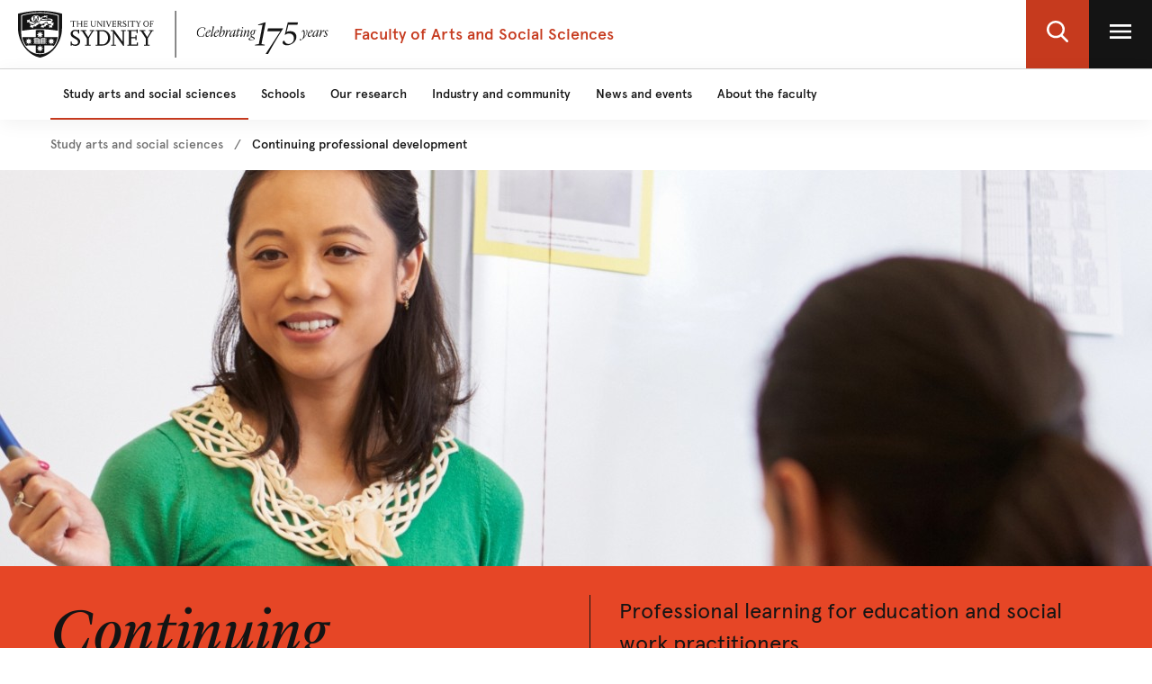

--- FILE ---
content_type: text/html;charset=utf-8
request_url: https://www.sydney.edu.au/arts/study/continuing-professional-development.html
body_size: 6729
content:

<!DOCTYPE HTML>
<html lang="en-US">
    <head>
    <meta charset="UTF-8"/>
    <title>Continuing professional development</title>
    
    <meta name="description" content="Gain knowledge while meeting your professional accreditation requirements through our wide range of conferences, short courses and workshops. Learn how."/>
    <meta name="template" content="landing-page"/>
    <meta name="viewport" content="width=device-width, initial-scale=1"/>
    

    
    

    

    

	<meta charset="utf-8"/>
	<meta http-equiv="X-UA-Compatible" content="IE=edge"/>
	<meta http-equiv="content-type" content="text/html; charset=UTF-8"/>
	<meta name="viewport" content="width=device-width, initial-scale=1"/>
	<meta name="exf-header-data-path" content="/content/experience-fragments/corporate/header/corporate-local-site/jcr:content/root/exf-header.arts.model.json"/>
	<meta name="run-mode" content="prod"/>
	<meta name="languages" content="en-US=English"/>
	<meta name="is-editing-mode" content="false"/>
	

	
		<script defer="defer" type="text/javascript" src="https://rum.hlx.page/.rum/@adobe/helix-rum-js@%5E2/dist/rum-standalone.js" data-routing="env=prod,tier=publish,ams=University of Sydney"></script>
<script src="/etc.clientlibs/corporate-commons/clientlibs/remove-tealium-caches.d9d8a5654a0190e016247e291a1ea239.js"></script>

	
	<link rel="preload" href="/content/dam/corporate/ex/images/web-uplift/175-black.svg" as="image" type="image/svg" fetchpriority="high"/>
	<link rel="preload" href="/content/dam/corporate/ex/images/web-uplift/175-white.svg" as="image" type="image/svg" fetchpriority="high"/>
	
		<link rel="preload" as="image" href="/content/dam/corporate/images/faculty-of-arts-and-social-sciences/study/pl_learning_cropped.jpg" imagesrcset="/content/dam/corporate/images/faculty-of-arts-and-social-sciences/study/pl_learning_cropped.jpg/jcr:content/renditions/cq5dam.web.2000.865.2x.jpeg 4000w, /content/dam/corporate/images/faculty-of-arts-and-social-sciences/study/pl_learning_cropped.jpg/jcr:content/renditions/cq5dam.web.440.198.2x.jpeg 880w, /content/dam/corporate/images/faculty-of-arts-and-social-sciences/study/pl_learning_cropped.jpg/jcr:content/renditions/cq5dam.web.1440.650.2x.jpeg 2880w, /content/dam/corporate/images/faculty-of-arts-and-social-sciences/study/pl_learning_cropped.jpg/jcr:content/renditions/cq5dam.web.1280.1280.jpeg 1280w, /content/dam/corporate/images/faculty-of-arts-and-social-sciences/study/pl_learning_cropped.jpg/jcr:content/renditions/cq5dam.web.800.375.2x.jpeg 1600w, /content/dam/corporate/images/faculty-of-arts-and-social-sciences/study/pl_learning_cropped.jpg/jcr:content/renditions/cq5dam.web.800.361.2x.jpeg 1600w, /content/dam/corporate/images/faculty-of-arts-and-social-sciences/study/pl_learning_cropped.jpg/jcr:content/renditions/cq5dam.web.800.346.2x.jpeg 1600w, /content/dam/corporate/images/faculty-of-arts-and-social-sciences/study/pl_learning_cropped.jpg/jcr:content/renditions/cq5dam.web.2000.902.2x.jpeg 4000w, /content/dam/corporate/images/faculty-of-arts-and-social-sciences/study/pl_learning_cropped.jpg/jcr:content/renditions/cq5dam.web.440.206.2x.jpeg 880w, /content/dam/corporate/images/faculty-of-arts-and-social-sciences/study/pl_learning_cropped.jpg/jcr:content/renditions/cq5dam.web.220.99.2x.jpeg 440w, /content/dam/corporate/images/faculty-of-arts-and-social-sciences/study/pl_learning_cropped.jpg/jcr:content/renditions/cq5dam.web.220.95.2x.jpeg 440w, /content/dam/corporate/images/faculty-of-arts-and-social-sciences/study/pl_learning_cropped.jpg/jcr:content/renditions/cq5dam.web.2000.936.2x.jpeg 4000w, /content/dam/corporate/images/faculty-of-arts-and-social-sciences/study/pl_learning_cropped.jpg/jcr:content/renditions/cq5dam.web.1440.674.2x.jpeg 2880w, /content/dam/corporate/images/faculty-of-arts-and-social-sciences/study/pl_learning_cropped.jpg/jcr:content/renditions/cq5dam.web.220.103.2x.jpeg 440w, /content/dam/corporate/images/faculty-of-arts-and-social-sciences/study/pl_learning_cropped.jpg/jcr:content/renditions/cq5dam.web.440.190.2x.jpeg 880w, /content/dam/corporate/images/faculty-of-arts-and-social-sciences/study/pl_learning_cropped.jpg/jcr:content/renditions/cq5dam.web.1440.623.2x.jpeg 2880w" fetchpriority="high"/>
	
	
	<link rel="dns-prefetch" href="https://static.cloud.coveo.com"/>

	
	
	

	
	    <script src="/etc.clientlibs/corporate-commons/clientlibs/wup-new-page-corporate-local-frontend-svelte-js.8dd956a0102beb33b7eb543d9d904c2a.js"></script>

	
	
	    <link rel="stylesheet" href="/etc.clientlibs/corporate-commons/clientlibs/wup-new-page-corporate-local-frontend-svelte-css.46b9e663efe1e1b7432e77618a81d15f.css" type="text/css">

	

	
	
		<link rel="stylesheet" href="/etc.clientlibs/corporate-commons/clientlibs/corporate-search.d63e01a6c5efe46c3b134e8f8e34529f.css" type="text/css">

	

	
		<script defer src="/etc.clientlibs/core/wcm/components/commons/site/clientlibs/container.027d01df25f17066242db969c9bf2ade.js"></script>
<script defer src="/etc.clientlibs/corporate-commons/clientlibs/corporate-commons-core-js.4c633a63030302fddc548fca04d06c79.js"></script>

	

	

	

	
		<meta name="DC.Created" content="2025-09-24"/>
	
		<meta name="DC.Modified" content="24/09/2025"/>
	
	
	<meta name="google-site-verification" content="FicMLRy30eyM2MMmnBgnMozHQtXFS78YgnKHpGCcTVE"/>
	<meta name="google-site-verification" content="x3Z27qQGZ9nrjlRvhgiLO1vfwjCKMnNPBGgXfutaROI"/>
	<meta name="alexaVerifyID" content="Q2-0ySF2g20GteljJn9AeJRV01k"/>
	<meta name="facebook-domain-verification" content="q4ompuu10l2km3u6vpqct514lczaft"/>

	
	

	
    
<!--        <script>-->
<!--            //pre-hiding snippet for Adobe Target with asynchronous Launch deployment-->
<!--            (function(g,b,d,f){(function(a,c,d){if(a){var e=b.createElement("style");e.id=c;e.innerHTML=d;a.appendChild(e)}})(b.getElementsByTagName("head")[0],"at-body-style",d);setTimeout(function(){var a=b.getElementsByTagName("head")[0];if(a){var c=b.getElementById("at-body-style");c&&a.removeChild(c)}},f)})(window,document,"body {opacity: 0 !important}",3E3);-->
<!--        </script>-->
    


	
	<meta property="fb:admins" content="5755052206"/>
	<meta property="og:site_name" content="The University of Sydney"/>
	
	<meta property="og:type" content="website"/>
	<meta property="fb:app_id" content="2237644793183672"/>

	<meta name="twitter:card" content="summary_large_image"/>
	<meta name="twitter:site" content="@Sydney_Uni"/>
	<meta name="twitter:title" content="Continuing professional development"/>
	<meta name="twitter:description" content="Gain knowledge while meeting your professional accreditation requirements through our wide range of conferences, short courses and workshops. Learn how."/>

	<meta property="og:title" content="Continuing professional development"/>
	<meta property="og:description" content="Gain knowledge while meeting your professional accreditation requirements through our wide range of conferences, short courses and workshops. Learn how."/>
	<meta property="og:url" content="https://www.sydney.edu.au/arts/study/continuing-professional-development.html"/>

	

	
		
			<meta property="og:image" content="https://www.sydney.edu.au/content/dam/corporate/images/faculty-of-arts-and-social-sciences/study/pl_learning_cropped.jpg"/>
			<meta property="og:image:secure_url" content="https://www.sydney.edu.au/content/dam/corporate/images/faculty-of-arts-and-social-sciences/study/pl_learning_cropped.jpg"/>
			<meta name="twitter:image" content="https://www.sydney.edu.au/content/dam/corporate/images/faculty-of-arts-and-social-sciences/study/pl_learning_cropped.jpg"/>
		

	

	

	<link rel="icon" type="image/png" href="/etc.clientlibs/corporate-commons/clientlibs/foundation/resources/corporate-frontend/assets/img/favicon/favicon-16x16.png" sizes="16x16"/>
<link rel="icon" type="image/png" href="/etc.clientlibs/corporate-commons/clientlibs/foundation/resources/corporate-frontend/assets/img/favicon/favicon-32x32.png" sizes="32x32"/>
<link rel="icon" type="image/png" href="/etc.clientlibs/corporate-commons/clientlibs/foundation/resources/corporate-frontend/assets/img/favicon/favicon-96x96.png" sizes="96x96"/>
<link rel="icon" type="image/vnd.microsoft.icon" href="/etc.clientlibs/corporate-commons/clientlibs/foundation/resources/corporate-frontend/assets/favicon/favicon.ico"/>

	
    <link rel="canonical" href="https://www.sydney.edu.au/arts/study/continuing-professional-development.html"/>






    
    
    

    

    
    
    

    
    
</head>
    <body class="landing-page base-page-editable page basicpage" id="landing-page-2b712a3597" data-cmp-data-layer-enabled>
        <script>
          window.adobeDataLayer = window.adobeDataLayer || [];
          adobeDataLayer.push({
              page: JSON.parse("{\x22landing\u002Dpage\u002D2b712a3597\x22:{\x22@type\x22:\x22corporate\u002Dcommons\/components\/page\/editable\u002Dtemplates\u002Dstructures\/landing\u002Dpage\x22,\x22repo:modifyDate\x22:\x222025\u002D09\u002D24T00:16:25Z\x22,\x22dc:title\x22:\x22Continuing professional development\x22,\x22dc:description\x22:\x22Gain knowledge while meeting your professional accreditation requirements through our wide range of conferences, short courses and workshops. Learn how.\x22,\x22xdm:template\x22:\x22\/conf\/corporate\/settings\/wcm\/templates\/landing\u002Dpage\x22,\x22xdm:language\x22:\x22en\u002DUS\x22,\x22xdm:tags\x22:[],\x22repo:path\x22:\x22\/content\/corporate\/arts\/study\/continuing\u002Dprofessional\u002Ddevelopment.html\x22}}"),
              event:'cmp:show',
              eventInfo: {
                  path: 'page.landing\u002Dpage\u002D2b712a3597'
              }
          });
        </script>
        
        
            



            


            











    
        

<div data-m-el="m-js-global-nav" data-given-path="/content/experience-fragments/corporate/header/corporate-local-site/jcr:content/root/exf-header">
    
        <style>
            .m-local-desktop-nav {
                visibility: hidden;
            }
            .m-global-mobile-nav {
                visibility: visible;
            }
            @media (min-width: 992px) {
                .m-local-desktop-nav {
                    visibility:visible;
                }
                .m-global-mobile-nav {
                    visibility:hidden;
                }
            }
        </style>
        <!--/* DESKTOP NAVIGATION * /-->
        <div class="m-local-desktop-nav">
            <header class="m-grid m-grid--space-between m-grid--auto m-grid--flush m-grid--middle m-local-desktop-nav__header">
                <div class="m-grid__cell">
                    <div class="m-local-desktop-nav__logo-title-container">
                        <a href="https://www.sydney.edu.au" class="m-logo m-local-desktop-nav__logo">
                            <img src="/content/dam/corporate/ex/images/web-uplift/175-black.svg" alt="University Home" height="52"/>
                        </a>
                        <a href="https://www.sydney.edu.au/arts.html" class="m-link m-local-desktop-nav__link">
                            <h4 class="m-title m-local-desktop-nav__title" style="" data-type="">Faculty of Arts and Social Sciences</h4>
                        </a>
                    </div>
                </div>
                <div class="m-grid__cell">
                    <ul class="m-grid m-grid--middle m-grid--flush m-local-desktop-nav__level-one">
                        <li class="m-grid__cell">
                            <a data-custom-id="" data-testid="open search" role="button" class="m-clickable-icon m-clickable-icon--search-p1   m-clickable-icon--out m-clickable-icon--search-p1--out" href="javascript:void(0);" aria-label="open search" data-type="white">
                                <div class="m-icon-color-transition m-clickable-icon__icon m-clickable-icon--search-p1__icon m-icon-color-transition--out">
                                    <svg width="24" height="24" viewBox="0 0 24 24" fill="none" xmlns="http://www.w3.org/2000/svg">
                                        <path d="M23.6351 21.8602L17.7187 15.9194C19.2399 14.1735 20.0734 11.9768 20.0734 9.68999C20.0734 4.34701 15.5708 0 10.0367 0C4.50255 0 0 4.34701 0 9.68999C0 15.033 4.50255 19.38 10.0367 19.38C12.1143 19.38 14.0941 18.775 15.7868 17.6265L21.7482 23.6124C21.9974 23.8622 22.3325 24 22.6916 24C23.0316 24 23.3541 23.8749 23.5989 23.6474C24.119 23.1641 24.1356 22.3628 23.6351 21.8602ZM10.0367 2.52782C14.1273 2.52782 17.4551 5.74069 17.4551 9.68999C17.4551 13.6393 14.1273 16.8522 10.0367 16.8522C5.94608 16.8522 2.61827 13.6393 2.61827 9.68999C2.61827 5.74069 5.94608 2.52782 10.0367 2.52782Z" fill="#FFF"/>
                                    </svg>
                                </div>
                            </a>
                        </li>
                        <li class="m-grid__cell">
                            <a data-custom-id="local-nav-hamburger-btn" data-testid="open utility menu" role="button" class="m-clickable-icon m-clickable-icon--hamburger-p1   m-clickable-icon--out m-clickable-icon--hamburger-p1--out" href="javascript:void(0);" aria-label="open utility menu" data-type="white" aria-expanded="false">
                                <div class="m-icon-color-transition m-clickable-icon__icon m-clickable-icon--hamburger-p1__icon m-icon-color-transition--out">
                                    <svg aria-hidden="true" class="m-icon-color-transition__shadow" width="24" height="24" viewBox="0 0 24 24" fill="none" xmlns="http://www.w3.org/2000/svg">
                                        <path d="M24 20H0V17.3333H24V20ZM24 13.3333H0V10.6667H24V13.3333ZM24 6.66667H0V4H24V6.66667Z" fill="#E64626"/>
                                    </svg>
                                    <svg aria-hidden="true" class="m-icon-color-transition__in" width="24" height="24" viewBox="0 0 24 24" fill="none" xmlns="http://www.w3.org/2000/svg">
                                        <path d="M24 20H0V17.3333H24V20ZM24 13.3333H0V10.6667H24V13.3333ZM24 6.66667H0V4H24V6.66667Z" fill="#141414"/>
                                    </svg>
                                    <svg aria-hidden="true" class="m-icon-color-transition__out" width="24" height="24" viewBox="0 0 24 24" fill="none" xmlns="http://www.w3.org/2000/svg">
                                        <path d="M24 20H0V17.3333H24V20ZM24 13.3333H0V10.6667H24V13.3333ZM24 6.66667H0V4H24V6.66667Z" fill="#ffffff"/>
                                    </svg>
                                </div>
                            </a>
                        </li>
                    </ul>
                </div>
            </header>
            <div class="m-local-desktop-nav__nav-l1">
                <nav class="m-local-desktop-nav__nav-l1-inner" aria-label="local">
                    <ul class="m-grid m-grid--flush" aria-label="menu">
                        
                            <li class="m-grid__cell m-local-desktop-nav__nav-l1-item" data-nav-item="nav-item" style="visibility: visible; display: block;">
                                <a aria-expanded="false" href="https://www.sydney.edu.au/arts/study.html" class="m-local-desktop-nav__nav-l1-link ">
                                    <span>Study arts and social sciences</span>
                                </a>
                            </li>
                        
                            <li class="m-grid__cell m-local-desktop-nav__nav-l1-item" data-nav-item="nav-item" style="visibility: visible; display: block;">
                                <a aria-expanded="false" href="https://www.sydney.edu.au/arts/schools.html" class="m-local-desktop-nav__nav-l1-link ">
                                    <span>Schools</span>
                                </a>
                            </li>
                        
                            <li class="m-grid__cell m-local-desktop-nav__nav-l1-item" data-nav-item="nav-item" style="visibility: visible; display: block;">
                                <a aria-expanded="false" href="https://www.sydney.edu.au/arts/our-research.html" class="m-local-desktop-nav__nav-l1-link ">
                                    <span>Our research</span>
                                </a>
                            </li>
                        
                            <li class="m-grid__cell m-local-desktop-nav__nav-l1-item" data-nav-item="nav-item" style="visibility: visible; display: block;">
                                <a aria-expanded="false" href="https://www.sydney.edu.au/arts/industry-and-community.html" class="m-local-desktop-nav__nav-l1-link ">
                                    <span>Industry and community</span>
                                </a>
                            </li>
                        
                            <li class="m-grid__cell m-local-desktop-nav__nav-l1-item" data-nav-item="nav-item" style="visibility: visible; display: block;">
                                <a aria-expanded="false" href="https://www.sydney.edu.au/arts/news-and-events.html" class="m-local-desktop-nav__nav-l1-link ">
                                    <span>News and events</span>
                                </a>
                            </li>
                        
                            <li class="m-grid__cell m-local-desktop-nav__nav-l1-item" data-nav-item="nav-item" style="visibility: visible; display: block;">
                                <a aria-expanded="false" href="https://www.sydney.edu.au/arts/about.html" class="m-local-desktop-nav__nav-l1-link ">
                                    <span>About the faculty</span>
                                </a>
                            </li>
                        

                    </ul>
                </nav>
            </div>
        </div>
        
        <div class="m-content  m-global-mobile-nav m-webuplift-typography">
            <header class="m-grid m-global-mobile-nav__header">
                <div class="1/2 m-grid__cell m-global-mobile-nav__logo">
                    <a href="https://www.sydney.edu.au" class="m-logo m-global-mobile-nav__logo">
                        <img src="/content/dam/corporate/ex/images/web-uplift/175-black.svg" alt="University Home" class="m-logo__image" height="40"/>
                    </a>
                </div>
                <div class="1/2 m-grid__cell m-global-mobile-nav__icons">
                    <div class="m-global-mobile-nav__icons__search">
                        <a style="cursor: default;" role="button" data-custom-id="" data-testid="close search" class="m-button-icon m-clickable-icon m-clickable-icon--p1  " aria-label="close search" href="javascript:void(0);" data-type="red">
                            <svg class="m-clickable-icon__icon m-clickable-icon--p1__icon" width="24" height="24" viewBox="0 0 24 24" fill="none" xmlns="http://www.w3.org/2000/svg">
                                <path d="M23.6351 21.8602L17.7187 15.9194C19.2399 14.1735 20.0734 11.9768 20.0734 9.68999C20.0734 4.34701 15.5708 0 10.0367 0C4.50255 0 0 4.34701 0 9.68999C0 15.033 4.50255 19.38 10.0367 19.38C12.1143 19.38 14.0941 18.775 15.7868 17.6265L21.7482 23.6124C21.9974 23.8622 22.3325 24 22.6916 24C23.0316 24 23.3541 23.8749 23.5989 23.6474C24.119 23.1641 24.1356 22.3628 23.6351 21.8602ZM10.0367 2.52782C14.1273 2.52782 17.4551 5.74069 17.4551 9.68999C17.4551 13.6393 14.1273 16.8522 10.0367 16.8522C5.94608 16.8522 2.61827 13.6393 2.61827 9.68999C2.61827 5.74069 5.94608 2.52782 10.0367 2.52782Z" fill="#E64626"/>
                            </svg>
                        </a>
                    </div>
                    <div class="m-global-mobile-nav__icons__hamburger">
                        <a style="cursor: default;" role="button" data-custom-id="" data-testid="Open menu" class="m-button-icon m-clickable-icon m-clickable-icon--p1  " aria-label="Open menu" href="javascript:void(0);" data-type="red">
                            <svg width="24" height="24" viewBox="0 0 24 24" fill="none" xmlns="http://www.w3.org/2000/svg">
                                <path d="M24 20H0V17.3333H24V20ZM24 13.3333H0V10.6667H24V13.3333ZM24 6.66667H0V4H24V6.66667Z" fill="#E64626"/>
                            </svg>
                        </a></div>
                </div>
            </header>
        </div>
    
</div>

        
    


<div class="cloudservice addthis">

    <script>
        var addthis_config = {
            "ui_click": true,
            "ui_508_compliant": false,
            "services_exclude": "print"
        };
    </script>
    <script type="text/javascript" src="//s7.addthis.com/js/300/addthis_widget.js#pubid=ra-56cd1d2d1a614c77" async="async"></script>

</div>



    <div class="cmp-wrapper-js-breadcrumb cmp-wrapper-breadcrumb m-component-wrapper cmp-wrapper-breadcrumb--fixed-width m-js-editable-svelte-comp m-content-container">

<div data-resource-path="/content/corporate/arts/study/continuing-professional-development/jcr:content/breadcrumb_core" aria-label="Breadcrumb" class="m-hidden">
    <p data-slot="hideComponent">false</p>
    <ul data-slot-list="items">
        <li data-slot-list-item>
            <a data-slot-object="link" data-attr-to-prop-attr="href" data-attr-to-prop-prop="url" href="https://www.sydney.edu.au/arts/study.html">
            </a>
            <span data-slot="title">Study arts and social sciences</span>
            <span data-slot="active">false</span>
            <span data-slot="current">false</span>
        </li>
    
        <li data-slot-list-item>
            <a data-slot-object="link" data-attr-to-prop-attr="href" data-attr-to-prop-prop="url" href="https://www.sydney.edu.au/arts/study/continuing-professional-development.html">
            </a>
            <span data-slot="title">Continuing professional development</span>
            <span data-slot="active">true</span>
            <span data-slot="current">true</span>
        </li>
    </ul>
    <p data-slot="appliedCssClassNames"></p>
</div>


    
</div>
<div class="cmp-container m-component-wrapper m-js-container">
    
    
    
    <div id="container-81f7da775b" data-m-el="cmp-container" data-resource-path="/conf/corporate/settings/wcm/templates/landing-page/structure/jcr:content/root" class="cmp-container__inner ">
        
        <div class="cmp-container m-component-wrapper m-js-container">
    
    
    
    <div id="container-b6ac3984c1" data-m-el="cmp-container" data-resource-path="/content/corporate/arts/study/continuing-professional-development/jcr:content/root/container_1764981414" class="cmp-container__inner ">
        
        <div class="m-wrapper-js-hero m-wrapper-hero m-component-wrapper hero m-js-editable-svelte-comp m-hero--style-2">

<div data-resource-path="/content/corporate/arts/study/continuing-professional-development/jcr:content/root/container_1764981414/hero_copy" style="display:none">

    <p data-slot="img">/content/dam/corporate/images/faculty-of-arts-and-social-sciences/study/pl_learning_cropped.jpg</p>
    <p data-slot="posY">50%</p>
    <p data-slot="alt"></p>
    <h2 data-toc-ignore data-slot="title">Continuing professional development</h2>
    <div data-slot="description">Professional learning for education and social work practitioners</div>
    <ul data-slot-list="calltoactions">
        <li data-slot-list-item>
            <span data-slot="ctaUrl">https://www.sydney.edu.au/arts/study/continuing-professional-development/professional-learning-calendar.html</span>
            <span data-slot="ctaDescription">Professional development calendar</span>
            <span data-slot="ariaLabel"></span>
        </li>
    
        <li data-slot-list-item>
            <span data-slot="ctaUrl">https://www.sydney.edu.au/arts/study/postgraduate-courses.html</span>
            <span data-slot="ctaDescription">View postgraduate degrees</span>
            <span data-slot="ariaLabel"></span>
        </li>
    </ul>
    <p data-slot="appliedCssClassNames">m-hero--style-2</p>
    <p data-slot="srcset">2000.865.2x.jpeg 4000w, 440.198.2x.jpeg 880w, 1440.650.2x.jpeg 2880w, 1280.1280.jpeg 1280w, 800.375.2x.jpeg 1600w, 800.361.2x.jpeg 1600w, 800.346.2x.jpeg 1600w, 2000.902.2x.jpeg 4000w, 440.206.2x.jpeg 880w, 220.99.2x.jpeg 440w, 220.95.2x.jpeg 440w, 2000.936.2x.jpeg 4000w, 1440.674.2x.jpeg 2880w, 220.103.2x.jpeg 440w, 440.190.2x.jpeg 880w, 1440.623.2x.jpeg 2880w</p>
    <p data-slot="priorityMessaging"></p>
    <p data-slot="isInvisible">false</p>
    <p data-slot="invisibleHeading"></p>
</div>

    






</div>
<div class="m-bespoke-layout cmp-wrapper-js-bespoke-container cmp-wrapper-bespoke-container m-component-wrapper m-js-editable-svelte-comp m-js-container m-bespoke-layout--fixed-width">
    
    
    <div id="bespoke-container-064a70db2e" class="m-bespoke-layout__inner ">
        
        <div class="m-bespoke-layout cmp-wrapper-js-bespoke-container cmp-wrapper-bespoke-container m-component-wrapper m-js-editable-svelte-comp m-js-container m-bespoke-layout--padding-top-bottom m-bespoke-layout--fixed-width m-bespoke-layout--left-contained p-1-col">
    
    
    <div id="bespoke-container-09b61ba6f6" class="m-bespoke-layout__inner ">
        
        <div class="m-webuplift-typography m-rich-content m-component-wrapper text cmp-text cmp-wrapper-js-text m-js-editable-svelte-comp cmp-text--p-regular"><div data-cmp-data-layer="{&#34;text-564b0942a8&#34;:{&#34;@type&#34;:&#34;corporate-commons/components/core/webupliftment-core/text&#34;,&#34;repo:modifyDate&#34;:&#34;2024-10-16T05:32:36Z&#34;,&#34;xdm:text&#34;:&#34;&lt;p>As a leading provider of professional learning for the education and social work sectors, we offer a wide range of purpose-designed and industry-relevant workshops, short courses and conferences in a variety of settings.&lt;/p>\r\n&#34;}}" id="text-564b0942a8" class="cmp-text">
    <p>As a leading provider of professional learning for the education and social work sectors, we offer a wide range of purpose-designed and industry-relevant workshops, short courses and conferences in a variety of settings.</p>

</div>

    
</div>

        
    </div>

    
</div>
<div class="m-webuplift-typography m-component-wrapper title cmp-title cmp-title--h2-serif">
<div data-cmp-data-layer="{&#34;title-1d896ce61b&#34;:{&#34;@type&#34;:&#34;corporate-commons/components/core/webupliftment-core/title&#34;,&#34;repo:modifyDate&#34;:&#34;2024-10-16T05:32:36Z&#34;,&#34;dc:title&#34;:&#34;Professional learning opportunities&#34;}}" id="title-1d896ce61b" class="cmp-title">
    <h2 class="cmp-title__text">Professional learning opportunities</h2>
</div>

    

</div>
<div class="m-bespoke-layout cmp-wrapper-js-bespoke-container cmp-wrapper-bespoke-container m-component-wrapper m-js-editable-svelte-comp m-js-container m-bespoke-layout--2-cols p-2-cols">
    
    
    <div id="bespoke-container-e00f6a026d" class="m-bespoke-layout__inner ">
        
        <div class="m-wrapper-js-card m-wrapper-card m-component-wrapper m-js-editable-svelte-comp">
<div data-resource-path="/content/corporate/arts/study/continuing-professional-development/jcr:content/root/container_1764981414/bespoke_container_24/bespoke_container_11/card" data-image-url="/content/dam/corporate/images/faculty-of-arts-and-social-sciences/study/Professional-learning-educators.jpg" data-srcset="440.293.2x.jpeg 440w, 800.533.2x.jpeg 800w, 220.147.2x.jpeg 220w" data-focal-position-x="50" data-title="Professional learning in education" data-show-description="false" data-link="https://www.sydney.edu.au/arts/study/continuing-professional-development/professional-learning-in-education.html">
    <a href="https://www.sydney.edu.au/arts/study/continuing-professional-development/professional-learning-in-education.html" data-attr-to-prop-attr="href" data-attr-to-prop-prop="link">
        <h3 data-toc-ignore data-slot="title">
            Professional learning in education
        </h3>
        <div data-slot="headingElement">H2</div>
        <div data-slot="description"></div>
    </a>
    <p data-slot="appliedCssClassNames"></p>
</div>
</div>
<div class="m-wrapper-js-card m-wrapper-card m-component-wrapper m-js-editable-svelte-comp">
<div data-resource-path="/content/corporate/arts/study/continuing-professional-development/jcr:content/root/container_1764981414/bespoke_container_24/bespoke_container_11/card_copy" data-image-url="/content/dam/people/students/international_pg_scholarships.jpg" data-srcset="220.135.2x.jpeg 220w, 800.492.2x.jpeg 800w, 440.271.2x.jpeg 440w" data-focal-position-x="50" data-title="Professional learning in social work" data-show-description="false" data-link="https://www.sydney.edu.au/arts/study/continuing-professional-development/professional-learning-in-social-work.html">
    <a href="https://www.sydney.edu.au/arts/study/continuing-professional-development/professional-learning-in-social-work.html" data-attr-to-prop-attr="href" data-attr-to-prop-prop="link">
        <h3 data-toc-ignore data-slot="title">
            Professional learning in social work
        </h3>
        <div data-slot="headingElement">H2</div>
        <div data-slot="description"></div>
    </a>
    <p data-slot="appliedCssClassNames"></p>
</div>
</div>
<div class="m-wrapper-js-card m-wrapper-card m-component-wrapper m-js-editable-svelte-comp">
<div data-resource-path="/content/corporate/arts/study/continuing-professional-development/jcr:content/root/container_1764981414/bespoke_container_24/bespoke_container_11/card_copy_1634858913" data-image-url="/content/dam/people/students/study-2.jpg" data-srcset="220.113.2x.jpeg 220w, 800.534.2x.jpeg 800w, 440.226.2x.jpeg 440w, 1440.739.2x.jpeg 1440w, 440.293.2x.jpeg 440w, 1440.960.2x.jpeg 1440w, 800.411.2x.jpeg 800w, 220.147.2x.jpeg 220w" data-focal-position-x="50" data-title="Professional learning for international groups" data-show-description="false" data-link="https://www.sydney.edu.au/arts/study/continuing-professional-development/professional-learning-for-international-groups.html">
    <a href="https://www.sydney.edu.au/arts/study/continuing-professional-development/professional-learning-for-international-groups.html" data-attr-to-prop-attr="href" data-attr-to-prop-prop="link">
        <h3 data-toc-ignore data-slot="title">
            Professional learning for international groups
        </h3>
        <div data-slot="headingElement">H2</div>
        <div data-slot="description"></div>
    </a>
    <p data-slot="appliedCssClassNames"></p>
</div>
</div>
<div class="m-wrapper-js-card m-wrapper-card m-component-wrapper m-js-editable-svelte-comp">
<div data-resource-path="/content/corporate/arts/study/continuing-professional-development/jcr:content/root/container_1764981414/bespoke_container_24/bespoke_container_11/card_copy_1634858913_1487559007" data-image-url="/content/dam/corporate/images/faculty-of-arts-and-social-sciences/research/research-centres/sydney-institute-community-languages-education/2023-sicle-classroom.jpg" data-srcset="800.535.2x.jpeg 800w, 220.147.2x.jpeg 220w, 440.294.2x.jpeg 440w" data-focal-position-x="50" data-title="Professional learning for community languages teachers" data-show-description="false" data-link="https://www.sydney.edu.au/arts/study/continuing-professional-development/professional-learning-for-community-languages-teachers.html">
    <a href="https://www.sydney.edu.au/arts/study/continuing-professional-development/professional-learning-for-community-languages-teachers.html" data-attr-to-prop-attr="href" data-attr-to-prop-prop="link">
        <h3 data-toc-ignore data-slot="title">
            Professional learning for community languages teachers
        </h3>
        <div data-slot="headingElement">H2</div>
        <div data-slot="description"></div>
    </a>
    <p data-slot="appliedCssClassNames"></p>
</div>
</div>
<div class="m-wrapper-js-card m-wrapper-card m-component-wrapper m-js-editable-svelte-comp">
<div data-resource-path="/content/corporate/arts/study/continuing-professional-development/jcr:content/root/container_1764981414/bespoke_container_24/bespoke_container_11/card_copy_1634858913_866421799" data-image-url="/content/dam/corporate/images/faculty-of-arts-and-social-sciences/study/PL-Calendar.jpg" data-srcset="440.293.2x.jpeg 440w, 800.533.2x.jpeg 800w, 220.147.2x.jpeg 220w" data-focal-position-x="50" data-title="Professional learning calendar" data-show-description="false" data-link="https://www.sydney.edu.au/arts/study/continuing-professional-development/professional-learning-calendar.html">
    <a href="https://www.sydney.edu.au/arts/study/continuing-professional-development/professional-learning-calendar.html" data-attr-to-prop-attr="href" data-attr-to-prop-prop="link">
        <h3 data-toc-ignore data-slot="title">
            Professional learning calendar
        </h3>
        <div data-slot="headingElement">H2</div>
        <div data-slot="description"></div>
    </a>
    <p data-slot="appliedCssClassNames"></p>
</div>
</div>
<div class="m-wrapper-js-card m-wrapper-card m-component-wrapper m-js-editable-svelte-comp">
<div data-resource-path="/content/corporate/arts/study/continuing-professional-development/jcr:content/root/container_1764981414/bespoke_container_24/bespoke_container_11/card_copy_1634858913_1521064878" data-image-url="/content/dam/corporate/images/faculty-of-arts-and-social-sciences/study/professional-development/aaps-conference-hero-1200x380.jpg" data-srcset="800.253.2x.jpeg 800w, 1440.456.2x.jpeg 1440w, 440.139.2x.jpeg 440w, 220.70.2x.jpeg 220w" data-focal-position-x="50" data-title="Australian Association for Pacific Studies Conference 2025" data-show-description="false" data-link="https://www.sydney.edu.au/arts/study/continuing-professional-development/australian-association-for-pacific-studies-conference-2025.html">
    <a href="https://www.sydney.edu.au/arts/study/continuing-professional-development/australian-association-for-pacific-studies-conference-2025.html" data-attr-to-prop-attr="href" data-attr-to-prop-prop="link">
        <h3 data-toc-ignore data-slot="title">
            Australian Association for Pacific Studies Conference 2025
        </h3>
        <div data-slot="headingElement">H2</div>
        <div data-slot="description"></div>
    </a>
    <p data-slot="appliedCssClassNames"></p>
</div>
</div>

        
    </div>

    
</div>
<div class="m-bespoke-layout cmp-wrapper-js-bespoke-container cmp-wrapper-bespoke-container m-component-wrapper m-js-editable-svelte-comp m-js-container">
    
    
    <div id="bespoke-container-5877244145" class="m-bespoke-layout__inner ">
        
        <div class="cmp-wrapper-separator m-component-wrapper separator cmp-separator--large cmp-separator--white">
<div id="separator-f35cc41070" class="cmp-separator">
    <hr class="cmp-separator__horizontal-rule" aria-hidden="true" role="none"/>
</div></div>
<div class="m-webuplift-typography m-component-wrapper title cmp-title cmp-title--h2-serif">
<div data-cmp-data-layer="{&#34;title-dbb20296a2&#34;:{&#34;@type&#34;:&#34;corporate-commons/components/core/webupliftment-core/title&#34;,&#34;repo:modifyDate&#34;:&#34;2024-10-16T05:32:36Z&#34;,&#34;dc:title&#34;:&#34;Contacts&#34;}}" id="title-dbb20296a2" class="cmp-title">
    <h2 class="cmp-title__text">Contacts</h2>
</div>

    

</div>
<div class="m-bespoke-layout cmp-wrapper-js-bespoke-container cmp-wrapper-bespoke-container m-component-wrapper m-js-editable-svelte-comp m-js-container m-bespoke-layout--fixed-width m-bespoke-layout--2-cols p-2-cols">
    
    
    <div id="bespoke-container-68976aef68" class="m-bespoke-layout__inner ">
        
        <div class="m-wrapper-js-profile-contact m-component-wrapper m-js-editable-svelte-comp">
    <div data-resource-path="/content/corporate/arts/study/continuing-professional-development/jcr:content/root/container_1764981414/bespoke_container_24/bespoke_container_2007157848/bespoke_container_73/profile_contact">
        <div class="m-hidden">
            <h2 data-toc-ignore>Manual Name : Nina Goodwin</h2>
            <p>Manual Description :  Project coordinator</p>
            <p>Manual Address : Professional Learning, Sydney School of Education and Social Work, Education Building A35, The University of Sydney, NSW, 2006 </p>
            <h3 data-toc-ignore>Manual Addition Info Title : </h3>
            <p>Manual Addition Info Content : </p>
            <p>Manual Type : contact</p>
            <img alt="alt"/>
            <a></a>
            <p data-slot="linkTarget">_self</p>
            <p>Auto Type : contact</p>
            <h2 data-toc-ignore>Auto Addition Title : </h2>
            <p>Auto Addition Content : </p>
            <p>Auto Name : true</p>
            <p>Auto Position : true</p>
            <p>Auto Phone Number : false</p>
            <p>Auto Mobile Number : true</p>
            <p>Auto Email Address : true</p>
            <p>Auto Address : false</p>
            <p>UUID : </p>

            
            
            
            
            
            
            
            
            
            
            
            

        </div>
    </div>


    

</div>
<div class="m-wrapper-js-profile-contact m-component-wrapper m-js-editable-svelte-comp">
    <div data-resource-path="/content/corporate/arts/study/continuing-professional-development/jcr:content/root/container_1764981414/bespoke_container_24/bespoke_container_2007157848/bespoke_container_73/profile_contact_copy">
        <div class="m-hidden">
            <h2 data-toc-ignore>Manual Name : Rachel Payne</h2>
            <p>Manual Description :  Project coordinator</p>
            <p>Manual Address : Professional Learning, Sydney School of Education and Social Work, Education Building A35, The University of Sydney, NSW, 2006</p>
            <h3 data-toc-ignore>Manual Addition Info Title : </h3>
            <p>Manual Addition Info Content : </p>
            <p>Manual Type : contact</p>
            <img alt="alt"/>
            <a></a>
            <p data-slot="linkTarget">_self</p>
            <p>Auto Type : contact</p>
            <h2 data-toc-ignore>Auto Addition Title : </h2>
            <p>Auto Addition Content : </p>
            <p>Auto Name : true</p>
            <p>Auto Position : true</p>
            <p>Auto Phone Number : false</p>
            <p>Auto Mobile Number : true</p>
            <p>Auto Email Address : true</p>
            <p>Auto Address : false</p>
            <p>UUID : </p>

            
            
            
            
            
            
            
            
            
            
            
            

        </div>
    </div>


    

</div>

        
    </div>

    
</div>
<div class="cmp-wrapper-separator m-component-wrapper separator cmp-separator--large cmp-separator--white">
<div id="separator-439502af76" class="cmp-separator">
    <hr class="cmp-separator__horizontal-rule" aria-hidden="true" role="none"/>
</div></div>

        
    </div>

    
</div>

        
    </div>

    
</div>

        
    </div>

</div>

        
    </div>

</div>




<div data-m-el="m-js-back-to-top" data-template="landing-page"></div>


    <div>




</div>
    <div class="exf-common-page page-xf xfpage page basicpage">




    
    
    <div class="exf-footer">
<div data-m-el="m-js-global-footer" data-resource-path="/content/experience-fragments/corporate/footer/arts-social-sciences/jcr:content/root/exf_footer"></div>


</div>



</div>






            
    
    








<script type="module" src="https://static.cloud.coveo.com/atomic/v3.13/atomic.esm.js" defer></script>

<script type="module" src="/etc.clientlibs/corporate-commons/clientlibs/corporate-search.a6e2a76740ba945a80caac9d44ea5e22.js" defer></script>


    <div class="cloudservice addthis">

    <script>
        var addthis_config = {
            "ui_click": true,
            "ui_508_compliant": false,
            "services_exclude": "print"
        };
    </script>
    <script type="text/javascript" src="//s7.addthis.com/js/300/addthis_widget.js#pubid=ra-56cd1d2d1a614c77" async="async"></script>

</div>


    


    
        <script defer src="/etc.clientlibs/core/wcm/components/commons/datalayer/v1/clientlibs/core.wcm.components.commons.datalayer.v1.26e7b73e6dfd6225be931b9e9b1e405d.js"></script>

    
    
    

            

        
    </body>
</html>


--- FILE ---
content_type: application/x-javascript
request_url: https://assets.adobedtm.com/84fa4ed6cd2d/93f43475a61e/launch-a9ab0e6066cc.min.js
body_size: 141648
content:
// For license information, see `https://assets.adobedtm.com/84fa4ed6cd2d/93f43475a61e/launch-a9ab0e6066cc.js`.
window._satellite=window._satellite||{},window._satellite.container={buildInfo:{minified:!0,buildDate:"2025-12-16T21:47:11Z",turbineBuildDate:"2024-08-22T17:32:44Z",turbineVersion:"28.0.0"},environment:{id:"EN6ff9d4787cf6401a9a50786762e11863",stage:"production"},dataElements:{"Course Page v2 | Selected Student Type":{modulePath:"core/src/lib/dataElements/customCode.js",settings:{source:function(){return JSON.parse(localStorage.getItem("page-course.course-student-prompt")).selectedNationality}}},"Search | Keywords":{defaultValue:"",modulePath:"core/src/lib/dataElements/queryStringParameter.js",settings:{name:"query",caseInsensitive:!0}},Referrer:{defaultValue:"",forceLowerCase:!0,cleanText:!0,modulePath:"core/src/lib/dataElements/pageInfo.js",settings:{attribute:"referrer"}},"Content Hub | Active Page Number":{modulePath:"core/src/lib/dataElements/customCode.js",settings:{source:function(){if(!document.querySelector(".m-content-hub__pagination"))return 1;var e=document.querySelector(".m-pagination--ds__item--active")?.innerText;return Number(e)?e:void 0}}},"Service Now Link Placement":{modulePath:"core/src/lib/dataElements/customCode.js",settings:{source:function(e){return e.element.closest(".b-page--two-col__sidebar")?"SIDE":"BODY"}}},"Click Value | href (first child link)":{modulePath:"core/src/lib/dataElements/customCode.js",settings:{source:function(e){return e.element.querySelector("a").href.replace(/(?<=sydney\.edu\.au|^)\/content(?=\/courses\/)|(?<=sydney\.edu\.au|^)\/content(?=\/students\/)|(?<=sydney\.edu\.au|^)\/content(?=\/dam\/)|(?<=sydney\.edu\.au|^)\/content(?=\/handbooks\/)|(?<=sydney\.edu\.au|^)\/content\/corporate/,"")}}},"Content Preference | Selected Entry Year":{modulePath:"core/src/lib/dataElements/customCode.js",settings:{source:function(){return JSON.parse(localStorage.getItem("page-course-search.personalisation")).selectedYear}}},"Publish Date":{storageDuration:"pageview",modulePath:"core/src/lib/dataElements/domAttribute.js",settings:{elementProperty:"data-AEM-publish-date",elementSelector:"body"}},"TAP FAQ":{modulePath:"core/src/lib/dataElements/domAttribute.js",settings:{elementProperty:"text",elementSelector:'div[class="faq-item"] h3'}},"Search | UoS | Result Click Label":{modulePath:"core/src/lib/dataElements/customCode.js",settings:{source:function(e){return e.element.querySelector(".result-title-link").innerText}}},"Tracking Code | Target":{storageDuration:"session",modulePath:"core/src/lib/dataElements/queryStringParameter.js",settings:{name:"tar",caseInsensitive:!1}},"Search | Course Search | Query Parameter | Filter | Field Of Study":{defaultValue:"None",forceLowerCase:!0,cleanText:!0,modulePath:"core/src/lib/dataElements/customCode.js",settings:{source:function(){var e=document.location.href,t=e.split("#")?.[1],a="f-usyd_courses_fieldofstudy";if(t)return t.split(a+"=")?.[1]?.split("&")?.[0]}}},"Search | All | Search Result Destination URL":{modulePath:"gcoe-adobe-client-data-layer/src/lib/dataElements/datalayerComputedState.js",settings:{path:"payload.documentUrl"}},"Content Tag (Test, not used in any live rules)":{modulePath:"core/src/lib/dataElements/customCode.js",settings:{source:function(){return document.querySelectorAll('meta[name="article:tag"]')[0].content}}},"Video | Duration":{modulePath:"video-tracking-youtube/src/lib/dataElements/videoDuration.js",settings:{}},"Site Section - Level 6":{modulePath:"core/src/lib/dataElements/customCode.js",settings:{source:function(){return window.location.pathname.replace(/(?<=sydney\.edu\.au|^)\/content(?=\/courses\/)|(?<=sydney\.edu\.au|^)\/content(?=\/students\/)|(?<=sydney\.edu\.au|^)\/content(?=\/dam\/)|(?<=sydney\.edu\.au|^)\/content(?=\/handbooks\/)|(?<=sydney\.edu\.au|^)\/content\/corporate/,"").split("-").join(" ").split(".html")[0].slice(1).split("/")[5]}}},"Course Page | Course Faculty":{modulePath:"core/src/lib/dataElements/domAttribute.js",settings:{elementProperty:"data-course-faculty",elementSelector:"body"}},"Search | Filter | Course AOI":{defaultValue:"ALL",modulePath:"core/src/lib/dataElements/queryStringParameter.js",settings:{name:"aoi",caseInsensitive:!0}},"Media | Global Exec MBA Scholarship | Register Interest Checkbox Selection":{storageDuration:"session",modulePath:"core/src/lib/dataElements/customCode.js",settings:{source:function(){if(document.querySelector('.form-check li input[type="checkbox"]'))return Array.from(document.querySelectorAll('.form-check li input[type="checkbox"]:checked')).map((e=>e.labels[0].innerText)).join(", ")}}},"Site Section - Level 4":{modulePath:"core/src/lib/dataElements/customCode.js",settings:{source:function(){return window.location.pathname.replace(/(?<=sydney\.edu\.au|^)\/content(?=\/courses\/)|(?<=sydney\.edu\.au|^)\/content(?=\/students\/)|(?<=sydney\.edu\.au|^)\/content(?=\/dam\/)|(?<=sydney\.edu\.au|^)\/content(?=\/handbooks\/)|(?<=sydney\.edu\.au|^)\/content\/corporate/,"").split("-").join(" ").split(".html")[0].slice(1).split("/")[3]}}},"Site Section - Level 5":{modulePath:"core/src/lib/dataElements/customCode.js",settings:{source:function(){return window.location.pathname.replace(/(?<=sydney\.edu\.au|^)\/content(?=\/courses\/)|(?<=sydney\.edu\.au|^)\/content(?=\/students\/)|(?<=sydney\.edu\.au|^)\/content(?=\/dam\/)|(?<=sydney\.edu\.au|^)\/content(?=\/handbooks\/)|(?<=sydney\.edu\.au|^)\/content\/corporate/,"").split("-").join(" ").split(".html")[0].slice(1).split("/")[4]}}},"Tracking Code | PID":{storageDuration:"session",modulePath:"core/src/lib/dataElements/queryStringParameter.js",settings:{name:"pid",caseInsensitive:!1}},"Form | Campaign Landing | Study Level":{storageDuration:"session",modulePath:"core/src/lib/dataElements/domAttribute.js",settings:{elementProperty:"value",elementSelector:".m-radio-group__option--checked .m-radio-group__input"}},"Session | Pageview":{modulePath:"core/src/lib/dataElements/visitorBehavior.js",settings:{attribute:"sessionPageViewCount"}},"Tracking Code | Stage":{storageDuration:"session",modulePath:"core/src/lib/dataElements/queryStringParameter.js",settings:{name:"stage",caseInsensitive:!1}},"Browser User Agent":{modulePath:"core/src/lib/dataElements/customCode.js",settings:{source:function(){return navigator.userAgent}}},"Scholarship Search Filter":{defaultValue:"",modulePath:"core/src/lib/dataElements/customCode.js",settings:{source:function(e){return e.element.getAttribute("name")}}},"Search | Type | Course":{defaultValue:"none",modulePath:"core/src/lib/dataElements/queryStringParameter.js",settings:{name:"search-type",caseInsensitive:!0}},"Search | Course Search | Query Parameter | Filter | Study Mode":{defaultValue:"None",forceLowerCase:!0,cleanText:!0,modulePath:"core/src/lib/dataElements/customCode.js",settings:{source:function(){var e=document.location.href,t=e.split("#")?.[1],a="f-usyd_courses_studymode";if(t)return t.split(a+"=")?.[1]?.split("&")?.[0]}}},"Search | Filter | UoS Year":{defaultValue:"All Years",modulePath:"core/src/lib/dataElements/queryStringParameter.js",settings:{name:"year",caseInsensitive:!0}},"Form | MQL Modal State":{modulePath:"core/src/lib/dataElements/customCode.js",settings:{source:function(){var e=document.querySelector(".m-lead-gen")||document.querySelector(".m-lead-generation");if(e)return e.querySelector(".m-popup-modal")?"visible":"hidden"}}},"KetchPermit-personalisation":{defaultValue:"1",cleanText:!0,modulePath:"core/src/lib/dataElements/javascriptVariable.js",settings:{path:"ketchPermitPreferences.personalisation"}},"Pathname (unaltered)":{modulePath:"core/src/lib/dataElements/pageInfo.js",settings:{attribute:"pathname"}},"Search | Filter | Course Level":{defaultValue:"ALL",modulePath:"core/src/lib/dataElements/queryStringParameter.js",settings:{name:"course-level",caseInsensitive:!0}},"Key Dates Calendar | Active Value":{modulePath:"core/src/lib/dataElements/customCode.js",settings:{source:function(e){return e.element.querySelector(".switch-button:not(.active)").innerText}}},"Page Load Speed | DOM Complete":{modulePath:"accessible-page-speed-metrics/src/lib/dataElements/totalDomCompleteTime.js",settings:{}},"Search | All | Active Page Number":{modulePath:"core/src/lib/dataElements/customCode.js",settings:{source:function(){return document.querySelector("atomic-pager").shadowRoot.querySelector("input[part~='active-page-button']").value}}},"Course Page v2 | Selected Type/Year String":{modulePath:"core/src/lib/dataElements/localStorage.js",settings:{name:"page-course.course-student-prompt"}},Hostname:{defaultValue:"",modulePath:"core/src/lib/dataElements/javascriptVariable.js",settings:{path:"location.hostname"}},"Launch Library Build Date":{modulePath:"core/src/lib/dataElements/customCode.js",settings:{source:function(){var e=Date.parse(_satellite.buildInfo.buildDate);return new Date(e).toLocaleString("en-AU",{timeZone:"Australia/Sydney"})}}},"KetchPermit-essential_functionality":{defaultValue:"1",cleanText:!0,modulePath:"core/src/lib/dataElements/javascriptVariable.js",settings:{path:"ketchPermitPreferences.essential_functionality"}},"Updated Date":{storageDuration:"pageview",modulePath:"core/src/lib/dataElements/domAttribute.js",settings:{elementProperty:"data-AEM-updated-date",elementSelector:"body"}},"ACDL | pagerNumber":{modulePath:"core/src/lib/dataElements/customCode.js",settings:{source:function(e){return e?.message?.payload?.customData?.pagerNumber}}},"Search | Course & Subject Area | Number of Search Results":{modulePath:"core/src/lib/dataElements/customCode.js",settings:{source:function(){return document.querySelector(".m-courses-results--count")?.innerText.split(" of ")[1].split(" results")[0]}}},"Form | MQL Study Interest":{forceLowerCase:!0,storageDuration:"session",modulePath:"core/src/lib/dataElements/customCode.js",settings:{source:function(){return document.querySelector('input[name="STUDY"]:checked').value}}},"Search | Filter | Subject Area":{defaultValue:"ALL",modulePath:"core/src/lib/dataElements/queryStringParameter.js",settings:{name:"subject-area",caseInsensitive:!0}},"Search | Site Filter":{defaultValue:"",cleanText:!0,modulePath:"core/src/lib/dataElements/queryStringParameter.js",settings:{name:"f.Content type|x",caseInsensitive:!0}},"Search | Course & Subject Area | Search Type":{forceLowerCase:!0,modulePath:"core/src/lib/dataElements/domAttribute.js",settings:{elementProperty:"text",elementSelector:".m-nav-tabs__button--selected"}},"Percentage Page Viewed | Highest Percent":{modulePath:"core/src/lib/dataElements/javascriptVariable.js",settings:{path:"s._ppvHighestPercentViewed"}},"Internal Referrer":{modulePath:"core/src/lib/dataElements/customCode.js",settings:{source:function(){if(document.referrer.includes("sydney.edu.au"))return document.referrer.replace(/(?<=sydney\.edu\.au|^)\/content(?=\/courses\/)|(?<=sydney\.edu\.au|^)\/content(?=\/students\/)|(?<=sydney\.edu\.au|^)\/content(?=\/dam\/)|(?<=sydney\.edu\.au|^)\/content(?=\/handbooks\/)|(?<=sydney\.edu\.au|^)\/content\/corporate/,"")}}},"Form | SQL Year":{storageDuration:"session",modulePath:"core/src/lib/dataElements/domAttribute.js",settings:{elementProperty:"text",elementSelector:"#studyYear-button > span.ui-selectmenu-text"}},Pathname:{modulePath:"core/src/lib/dataElements/customCode.js",settings:{source:function(){return document.location.pathname.replace(/(?<=sydney\.edu\.au|^)\/content(?=\/courses\/)|(?<=sydney\.edu\.au|^)\/content(?=\/students\/)|(?<=sydney\.edu\.au|^)\/content(?=\/dam\/)|(?<=sydney\.edu\.au|^)\/content(?=\/handbooks\/)|(?<=sydney\.edu\.au|^)\/content\/corporate/,"")}}},"Search | Keywords | Course":{defaultValue:"None",forceLowerCase:!0,modulePath:"core/src/lib/dataElements/queryStringParameter.js",settings:{name:"keywords",caseInsensitive:!0}},"Page Type":{storageDuration:"pageview",modulePath:"core/src/lib/dataElements/domAttribute.js",settings:{elementProperty:"data-AEM-template-name",elementSelector:"body"}},"Course Page | Course Level":{forceLowerCase:!0,modulePath:"core/src/lib/dataElements/domAttribute.js",settings:{elementProperty:"data-course-level",elementSelector:"body"}},"Tabbed Content | Active Tab":{forceLowerCase:!0,modulePath:"core/src/lib/dataElements/customCode.js",settings:{source:function(){return document.querySelectorAll(".open.tab")[0].innerText}}},"Search | Course & Subject Area | Study Mode":{defaultValue:"all",forceLowerCase:!0,modulePath:"core/src/lib/dataElements/customCode.js",settings:{source:function(){var e=JSON.parse(localStorage.getItem("page-search-course.filters")).selectedFilters;if(e.studymode&&e.studymode.length>0)return e.studymode.join(":")||"all"}}},"Search | Filter | UoS":{defaultValue:"ALL",modulePath:"core/src/lib/dataElements/queryStringParameter.js",settings:{name:"uos",caseInsensitive:!1}},"Click Value | 'Data-Value' Attribute":{modulePath:"core/src/lib/dataElements/customCode.js",settings:{source:function(e){return e.element.getAttribute("data-value")}}},"KetchPermit-targeted_advertising":{defaultValue:"1",cleanText:!0,modulePath:"core/src/lib/dataElements/javascriptVariable.js",settings:{path:"ketchPermitPreferences.targeted_advertising"}},"Courses | Saved Courses":{modulePath:"core/src/lib/dataElements/customCode.js",settings:{source:function(){var e=JSON.parse(localStorage.getItem("page-course-search.personalisation")),t=e?.favouriteCourses;return t}}},"Click Value | Inner Text (Numbers Stripped)":{modulePath:"core/src/lib/dataElements/customCode.js",settings:{source:function(e){return e.element.innerText.replace(/\([0-9]*?\)/,"")}}},"Course Page v2 | Is v2 Course Page?":{modulePath:"core/src/lib/dataElements/domAttribute.js",settings:{elementProperty:"class",elementSelector:".m-page-course"}},"Tracking Code | Type":{storageDuration:"session",modulePath:"core/src/lib/dataElements/queryStringParameter.js",settings:{name:"type",caseInsensitive:!1}},"Event Calendar Filter | Click Value":{modulePath:"core/src/lib/dataElements/customCode.js",settings:{source:function(e){return e.element.value.replace("general:","event-calendar-filter:")}}},"Content Preference | Selected Study Level":{modulePath:"core/src/lib/dataElements/customCode.js",settings:{source:function(){return JSON.parse(localStorage.getItem("page-course-search.personalisation")).selectedStudyLevels}}},"Campaign String":{storageDuration:"session",modulePath:"core/src/lib/dataElements/customCode.js",settings:{source:function(){var e=window.location.search,t=new URLSearchParams(e);return t.has("campaign")?[t.get("campaign"),t.get("source"),t.get("a"),t.get("area"),t.get("type"),t.get("pid"),t.get("stage"),t.get("tar"),t.get("cid")].join(":"):t.has("cid")?t.get("cid"):void 0}}},"Tracking Code | Area":{storageDuration:"session",modulePath:"core/src/lib/dataElements/queryStringParameter.js",settings:{name:"area",caseInsensitive:!1}},"Content Hub | Search Keyword":{defaultValue:"none",forceLowerCase:!0,cleanText:!0,modulePath:"core/src/lib/dataElements/customCode.js",settings:{source:function(){return JSON.parse(sessionStorage.getItem("contentHub_data"))}}},"Search | Course Search | Query Parameter | Filter | Study Level":{defaultValue:"None",forceLowerCase:!0,cleanText:!0,modulePath:"core/src/lib/dataElements/customCode.js",settings:{source:function(){var e=document.location.href,t=e.split("#")?.[1],a="f-usyd_courses_studylevel";if(t)return t.split(a+"=")?.[1]?.split("&")?.[0]}}},"Page URL":{defaultValue:"",forceLowerCase:!0,storageDuration:"pageview",modulePath:"core/src/lib/dataElements/customCode.js",settings:{source:function(){return document.location.href.replace(/(?<=sydney\.edu\.au|^)\/content(?=\/courses\/)|(?<=sydney\.edu\.au|^)\/content(?=\/students\/)|(?<=sydney\.edu\.au|^)\/content(?=\/dam\/)|(?<=sydney\.edu\.au|^)\/content(?=\/handbooks\/)|(?<=sydney\.edu\.au|^)\/content\/corporate/,"")}}},"Course Page v2 | Selected Intake Year":{modulePath:"core/src/lib/dataElements/customCode.js",settings:{source:function(){return JSON.parse(localStorage.getItem("page-course.course-student-prompt")).selectedYear}}},"Form | Campaign Landing | Areas Of Interest":{storageDuration:"session",modulePath:"core/src/lib/dataElements/customCode.js",settings:{source:function(){var e=window.location.pathname;if("/study/postgraduate.html"===e||"/study/international-award.html"===e){var t=localStorage.getItem("formID"),a=Array.from(document.querySelectorAll(".m-form"))[t],n=Array.from(a.getElementsByClassName("m-checkbox-group__option"));if(n.length>0){var r=[];n.forEach((function(e){e.children[0].checked&&r.push(e.innerText)}));var i=r.map((function(e){return e.replace("Architecture, design, and planning","Architecture").replace("Education and social work","Education").replace("Engineering and computer science","Engineering").replace("Arts and social sciences","Arts")})).join(":")}return i}}}},"Courses | Saved Courses | Course Level":{modulePath:"core/src/lib/dataElements/customCode.js",settings:{source:function(){var e=_satellite.getVar("Courses | Saved Courses");return e[e.length-1].group}}},"Courses | Current Number of Saved Courses":{modulePath:"core/src/lib/dataElements/customCode.js",settings:{source:function(){return JSON.parse(localStorage.getItem("page-course-search.personalisation")).favouriteCourses.length||0}}},"Page Hierarchy":{defaultValue:"",forceLowerCase:!0,storageDuration:"pageview",modulePath:"core/src/lib/dataElements/customCode.js",settings:{source:function(){var e,t=window.location.hostname,a="www"===t.split(".")[0]?t.split(".")[1]:t.split(".")[0],n="www.sydney.edu.au",r=window.location.pathname.replace(/(?<=sydney\.edu\.au|^)\/content(?=\/courses\/)|(?<=sydney\.edu\.au|^)\/content(?=\/students\/)|(?<=sydney\.edu\.au|^)\/content(?=\/dam\/)|(?<=sydney\.edu\.au|^)\/content(?=\/handbooks\/)|(?<=sydney\.edu\.au|^)\/content\/corporate/,"").split("-").join(" ").split(".html")[0].slice(1).split("/");return t==n?e="sydney":a&&(e=a),r.splice(0,0,e),r=r.filter(Boolean),page=r.join(":"),page}}},"Content Preference | Exists?":{modulePath:"core/src/lib/dataElements/customCode.js",settings:{source:function(){window.targetPageParamsAll=()=>{const e=localStorage.getItem("page-course-search.personalisation")||"{}",t=JSON.parse(e);return{studyProfile:Boolean(t.selectedYear||t.selectedNationality||t.selectedStudyLevels),"studyProfile.year":t.selectedYear||"","studyProfile.nationality":t.selectedNationality||"","studyProfile.studyLevel":t.selectedStudyLevels||""}}}}},"Launch Rule Name":{modulePath:"core/src/lib/dataElements/runtimeEnvironment.js",settings:{attribute:"ruleName"}},"Navigation | Old | Sticky Nav Inner Text":{modulePath:"core/src/lib/dataElements/customCode.js",settings:{source:function(e){var t=e.element.innerText;return""===t?t="Logo":t}}},"Tealium Visitor ID":{storageDuration:"visitor",modulePath:"core/src/lib/dataElements/javascriptVariable.js",settings:{path:"utag_data.tealium_visitor_id"}},"Course Page | Course Name":{modulePath:"core/src/lib/dataElements/domAttribute.js",settings:{elementProperty:"data-course-name",elementSelector:"body"}},"Search | Course & Subject Area | Active Page Number":{modulePath:"core/src/lib/dataElements/customCode.js",settings:{source:function(){return Number(document.querySelector(".m-pagination--ds__item--active")?.innerText||1)}}},"Video Embed on Page":{modulePath:"core/src/lib/dataElements/domAttribute.js",settings:{elementProperty:"class",elementSelector:".b-video"}},"Click Value | H3":{modulePath:"core/src/lib/dataElements/customCode.js",settings:{source:function(e){return e.element.querySelector("h3").innerText}}},"Courses | Previous Number of Saved Courses":{modulePath:"core/src/lib/dataElements/customCode.js",settings:{source:function(){return localStorage.getItem("savedCoursesCount")||0}}},"Click Value | Link Type":{modulePath:"core/src/lib/dataElements/customCode.js",settings:{source:function(e){var t=e.element.href;return t&&t.includes("http")?"Navigation":"Interaction"}}},"Page | Form Type":{defaultValue:"False",storageDuration:"pageview",modulePath:"core/src/lib/dataElements/customCode.js",settings:{source:function(){var e=document.querySelector(".lead-gen-mql")||document.querySelector(".m-lead-generation"),t=document.querySelector(".m-form--mql");return e?"mqlForm":t?"sqlForm":void 0}}},"Search | Course & Subject Area | Study Level":{defaultValue:"all",forceLowerCase:!0,modulePath:"core/src/lib/dataElements/customCode.js",settings:{source:function(){var e=JSON.parse(localStorage.getItem("page-search-course.filters")),t=e?.selectedFilters;if(t)return t.level||"all"}}},"Form | Campaign Landing | Form ID":{modulePath:"core/src/lib/dataElements/localStorage.js",settings:{name:"formID"}},"Click Value | Aria Label":{modulePath:"core/src/lib/dataElements/customCode.js",settings:{source:function(e){return e.element.ariaLabel}}},QZ:{cleanText:!0,storageDuration:"session",modulePath:"core/src/lib/dataElements/queryStringParameter.js",settings:{name:"qz_gdt",caseInsensitive:!1}},"Click Value | Inner Title":{modulePath:"core/src/lib/dataElements/customCode.js",settings:{source:function(e){return e.element.querySelector(".title").innerText}}},"Course Page v2 | Active Tab":{modulePath:"core/src/lib/dataElements/domAttribute.js",settings:{elementProperty:"data-state",elementSelector:".m-nav-tabs"}},"Site Section":{modulePath:"core/src/lib/dataElements/customCode.js",settings:{source:function(){var e=window.location.pathname.replace(/(?<=sydney\.edu\.au|^)\/content(?=\/courses\/)|(?<=sydney\.edu\.au|^)\/content(?=\/students\/)|(?<=sydney\.edu\.au|^)\/content(?=\/dam\/)|(?<=sydney\.edu\.au|^)\/content(?=\/handbooks\/)|(?<=sydney\.edu\.au|^)\/content\/corporate/,"").split("-").join(" ").split(".html")[0].slice(1).split("/");if(""!==e[0])return e[0]}}},"Click Value | Inner Text":{forceLowerCase:!0,modulePath:"core/src/lib/dataElements/customCode.js",settings:{source:function(e){return e.element.innerText}}},"Click Value | H2":{modulePath:"core/src/lib/dataElements/customCode.js",settings:{source:function(e){return e.element.querySelector("h2").innerText}}},"Course Page v2 | Modal State":{modulePath:"core/src/lib/dataElements/domAttribute.js",settings:{elementProperty:"data-state",elementSelector:".m-search-personalise"}},"Previous Page Hierarchy":{modulePath:"core/src/lib/dataElements/cookie.js",settings:{name:"gpv_Page"}},"Service Now Link Question Text":{modulePath:"core/src/lib/dataElements/customCode.js",settings:{source:function(e){return e.element.querySelector(".b-faq-container__content__qa__nav__summary__question__title").innerText}}},"Featured Article Click (Navigation) | Closest H4":{modulePath:"core/src/lib/dataElements/customCode.js",settings:{source:function(e){return e.element.closest(".m-teaser").querySelector("h4").innerText}}},"FormStack | Form ID":{modulePath:"core/src/lib/dataElements/domAttribute.js",settings:{elementProperty:"id",elementSelector:".fsborderradius .fsBody .fsForm"}},"Document Name":{modulePath:"core/src/lib/dataElements/customCode.js",settings:{source:function(e){return e.element.href.split("/").pop()}}},"Search | Site Search | Query Parameter | Filter | Content Type":{defaultValue:"None",forceLowerCase:!0,cleanText:!0,modulePath:"core/src/lib/dataElements/customCode.js",settings:{source:function(){var e=document.location.href,t=e.split("#")?.[1],a="f-commoncontenttype";if(t)return t.split(a+"=")?.[1]?.split("&")?.[0]}}},"Search | Page Number":{defaultValue:"1",modulePath:"core/src/lib/dataElements/queryStringParameter.js",settings:{name:"page",caseInsensitive:!0}},"Site Section - Level 3":{modulePath:"core/src/lib/dataElements/customCode.js",settings:{source:function(){return window.location.pathname.replace(/(?<=sydney\.edu\.au|^)\/content(?=\/courses\/)|(?<=sydney\.edu\.au|^)\/content(?=\/students\/)|(?<=sydney\.edu\.au|^)\/content(?=\/dam\/)|(?<=sydney\.edu\.au|^)\/content(?=\/handbooks\/)|(?<=sydney\.edu\.au|^)\/content\/corporate/,"").split("-").join(" ").split(".html")[0].slice(1).split("/")[2]}}},"Browser Type":{modulePath:"core/src/lib/dataElements/customCode.js",settings:{source:function(){var e=navigator.userAgent;return e.indexOf("Firefox")>-1?"Mozilla Firefox":e.indexOf("SamsungBrowser")>-1?"Samsung Internet":e.indexOf("Opera")>-1||e.indexOf("OPR")>-1?"Opera":e.indexOf("Trident")>-1?"Microsoft Internet Explorer":e.indexOf("Edge")>-1?"Microsoft Edge":e.indexOf("Chrome")>-1?"Google Chrome or Chromium":e.indexOf("Safari")>-1?"Apple Safari":"unknown"}}},"Click Value | ID":{modulePath:"core/src/lib/dataElements/customCode.js",settings:{source:function(e){return e.element.getAttribute("id")}}},"Page URL | Excl. Query Strings":{modulePath:"core/src/lib/dataElements/customCode.js",settings:{source:function(){return document.location.href.split("?")[0]}}},"Document Name (Download Button Component)":{modulePath:"core/src/lib/dataElements/customCode.js",settings:{source:function(e){return e.element.querySelector(".cmp-download__title-link").href.split("/").pop().split(".").slice(0,2).join(".")}}},Site:{modulePath:"core/src/lib/dataElements/customCode.js",settings:{source:function(){var e=window.location.hostname,t="www"===e.split(".")[0]?e.split(".")[1]:e.split(".")[0];return"www.sydney.edu.au"==e?site="sydney":t&&(site=t),site}}},"Tracking Code | Audience":{storageDuration:"session",modulePath:"core/src/lib/dataElements/queryStringParameter.js",settings:{name:"a",caseInsensitive:!1}},Source:{defaultValue:"",storageDuration:"session",modulePath:"core/src/lib/dataElements/visitorBehavior.js",settings:{attribute:"trafficSource"}},"Video | ID":{modulePath:"video-tracking-youtube/src/lib/dataElements/videoId.js",settings:{}},"Form ID":{modulePath:"core/src/lib/dataElements/domAttribute.js",settings:{elementProperty:"id",elementSelector:"form"}},"Form State | Sydney Horizon Fellowship":{modulePath:"core/src/lib/dataElements/domAttribute.js",settings:{elementProperty:"data-state",elementSelector:"body > main > div:nth-child(1) > div > div > div > div.m-hero-media > section > section > div > div.\\31 \\/2--tablet-up.m-grid__cell.m-grid__cell--full-width > section > form"}},VID:{cleanText:!0,storageDuration:"session",modulePath:"core/src/lib/dataElements/queryStringParameter.js",settings:{name:"gdt_vid",caseInsensitive:!1}},ECID:{storageDuration:"visitor",modulePath:"adobe-mcid/src/lib/dataElements/ecid.js",settings:{}},"KetchPermit-analytics":{defaultValue:"1",cleanText:!0,modulePath:"core/src/lib/dataElements/javascriptVariable.js",settings:{path:"ketchPermitPreferences.analytics"}},"Click Value | H4":{modulePath:"core/src/lib/dataElements/customCode.js",settings:{source:function(e){return e.element.querySelector("h4").innerText}}},"Search | Course Search | Query Parameter | Filter | Student Type (dom/int)":{defaultValue:"None",forceLowerCase:!0,cleanText:!0,modulePath:"core/src/lib/dataElements/customCode.js",settings:{source:function(){var e=document.location.href,t=e.split("#")?.[1],a="f-usyd_courses_citizenship";if(t)return t.split(a+"=")?.[1]?.split("&")?.[0]}}},"YANGO | MBA Contact Us Topic Selection":{storageDuration:"session",modulePath:"core/src/lib/dataElements/domAttribute.js",settings:{elementProperty:"value",elementSelector:'input[data-message="My query relates to "]'}},"Search | Course & Subject Area | Keyword":{defaultValue:"none",forceLowerCase:!0,modulePath:"core/src/lib/dataElements/customCode.js",settings:{source:function(){var e=JSON.parse(localStorage.getItem("page-course-search.params"));if(e.params.keywords.length>0)return e.params.keywords||"none"}}},"Courses | Saved Courses | Course Name":{modulePath:"core/src/lib/dataElements/customCode.js",settings:{source:function(){var e=_satellite.getVar("Courses | Saved Courses");return e[e.length-1].title}}},"Click Value | UoS Title ID":{modulePath:"core/src/lib/dataElements/customCode.js",settings:{source:function(e){return e.element.querySelector(".m-tile-uos__id").innerText}}},"Course Page | Course Code":{modulePath:"core/src/lib/dataElements/domAttribute.js",settings:{elementProperty:"data-course-code",elementSelector:"body"}},"Page Load Speed | Total Page Load":{modulePath:"accessible-page-speed-metrics/src/lib/dataElements/totalPageLoadTime.js",settings:{}},"Search | Course Search | Query Parameter | Filter | Start Year":{defaultValue:"None",forceLowerCase:!0,cleanText:!0,modulePath:"core/src/lib/dataElements/customCode.js",settings:{source:function(){var e=document.location.href,t=e.split("#")?.[1],a="f-usyd_courses_startyear";if(t)return t.split(a+"=")?.[1]?.split("&")?.[0]}}},"Component Name | Live Chat":{modulePath:"core/src/lib/dataElements/customCode.js",settings:{source:function(e){return e.target.querySelector(".ecEmbedWidgetlauncher.hidden")?"Live Chat Bubble - Close":"Live Chat Bubble - Open"}}},"Page Hierarchy (Section Level Prepended)":{modulePath:"core/src/lib/dataElements/customCode.js",settings:{source:function(){return _satellite.getVar("Page Hierarchy").split(":").map(((e,t)=>`${0===t?"Site:":"Level "+t+":"} ${e}`)).join(",")}}},"Site Section - Level 2":{modulePath:"core/src/lib/dataElements/customCode.js",settings:{source:function(){return window.location.pathname.replace(/(?<=sydney\.edu\.au|^)\/content(?=\/courses\/)|(?<=sydney\.edu\.au|^)\/content(?=\/students\/)|(?<=sydney\.edu\.au|^)\/content(?=\/dam\/)|(?<=sydney\.edu\.au|^)\/content(?=\/handbooks\/)|(?<=sydney\.edu\.au|^)\/content\/corporate/,"").split("-").join(" ").split(".html")[0].slice(1).split("/")[1]}}},"Page Title":{storageDuration:"pageview",modulePath:"core/src/lib/dataElements/pageInfo.js",settings:{attribute:"title"}},"Percentage Page Viewed | Initial Percent":{modulePath:"core/src/lib/dataElements/customCode.js",settings:{source:function(){function e(e){var t=("; "+document.cookie).split("; "+e+"=");if(2===t.length)return t.pop().split(";").shift()}return e("s_ppv").split("%2C")[1]}}},"Search | All | Search Result Title":{modulePath:"gcoe-adobe-client-data-layer/src/lib/dataElements/datalayerComputedState.js",settings:{path:"payload.documentTitle"}},"Ad Platform | PS-KW":{modulePath:"core/src/lib/dataElements/queryStringParameter.js",settings:{name:"ps-kw",caseInsensitive:!0}},"Video | Name":{modulePath:"video-tracking-youtube/src/lib/dataElements/videoName.js",settings:{}},"Form | MQL Page State":{storageDuration:"pageview",modulePath:"core/src/lib/dataElements/customCode.js",settings:{source:function(){var e=document.querySelector(".m-lead-gen .m-popup-modal")||document.querySelector(".m-lead-generation");if(e)return e.querySelector("form")?"form":"thankyou"}}},"Form | MQL Student Type":{forceLowerCase:!0,storageDuration:"session",modulePath:"core/src/lib/dataElements/customCode.js",settings:{source:function(){return document.querySelector('input[name="RESIDENCY"]:checked').value.split(" ")[1]}}},"Percentage Page Viewed | Previous Page":{modulePath:"core/src/lib/dataElements/javascriptVariable.js",settings:{path:"s._ppvPreviousPage"}},"Click Value | href":{modulePath:"core/src/lib/dataElements/customCode.js",settings:{source:function(e){return e.element.href.replace(/(?<=sydney\.edu\.au|^)\/content(?=\/courses\/)|(?<=sydney\.edu\.au|^)\/content(?=\/students\/)|(?<=sydney\.edu\.au|^)\/content(?=\/dam\/)|(?<=sydney\.edu\.au|^)\/content(?=\/handbooks\/)|(?<=sydney\.edu\.au|^)\/content\/corporate/,"")}}},"Search | Course Search | Query Parameter | Filter | Availability":{defaultValue:"None",forceLowerCase:!0,cleanText:!0,modulePath:"core/src/lib/dataElements/customCode.js",settings:{source:function(){var e=document.location.href,t=e.split("#")?.[1],a="f-usyd_courses_availability";if(t)return t.split(a+"=")?.[1]?.split("&")?.[0]}}},"Search | Intranet Search | Query Parameter | Filter | Content Type":{defaultValue:"None",forceLowerCase:!0,cleanText:!0,modulePath:"core/src/lib/dataElements/customCode.js",settings:{source:function(){var e=document.location.href,t=e.split("#")?.[1],a="f-contenttype";if(t)return t.split(a+"=")?.[1]?.split("&")?.[0]}}},"Search | All | Query Parameter | Keyword":{defaultValue:"None",forceLowerCase:!0,cleanText:!0,modulePath:"core/src/lib/dataElements/customCode.js",settings:{source:function(){var e=document.location.href,t=e.split("#")?.[1],a="q";if(t)return decodeURI(t.split(a+"=")?.[1]?.split("&")?.[0])}}},"Form | SQL Areas Of Interest":{storageDuration:"session",modulePath:"core/src/lib/dataElements/customCode.js",settings:{source:function(){var e=Array.from(document.querySelectorAll(".b-lead-gen-mql-form__modal__box-info-study input[type='checkbox']"));if(e.length>0){var t=[];e.forEach((function(e){e.checked&&t.push(e.id)}));var a=t.map((function(e){
return e.replace("arts-social-sciences","Arts").replace("architecture-design-planning","Architecture").replace("business","Business").replace("economics","Economics").replace("education-social-work","Education").replace("engineering-computer-science","Engineering").replace("law","Law").replace("music","Music").replace("medicine-health","Medicine and health").replace("science","Science")})).join(":")}return a}}},"Search | All | Number Of Search Results":{modulePath:"core/src/lib/dataElements/customCode.js",settings:{source:function(){var e=document.querySelector("atomic-query-summary")?.shadowRoot?.querySelector("div span:nth-of-type(3)")?.innerText;return e?parseInt(e.replaceAll(",","")):0}}},"Search | Course Search | Query Parameter | Filter | Search Type":{defaultValue:"Courses",cleanText:!0,modulePath:"core/src/lib/dataElements/customCode.js",settings:{source:function(){var e=document.location.href,t=e.split("#")?.[1],a="f-courses_search_type";if(t)return t.split(a+"=")?.[1]?.split("&")?.[0]}}},"Search | Filter | Study Options":{defaultValue:"ALL",modulePath:"core/src/lib/dataElements/queryStringParameter.js",settings:{name:"study-option",caseInsensitive:!0}},"Tracking Code | CID":{storageDuration:"session",modulePath:"core/src/lib/dataElements/queryStringParameter.js",settings:{name:"cid",caseInsensitive:!1}},"Tabbed Content | Parent Tab":{forceLowerCase:!0,modulePath:"core/src/lib/dataElements/customCode.js",settings:{source:function(e){return e.element.closest(".contentItem").querySelector(".trigger").innerText}}},"Search | Course & Subject Area | AOI":{defaultValue:"all",forceLowerCase:!0,modulePath:"core/src/lib/dataElements/customCode.js",settings:{source:function(){var e=JSON.parse(localStorage.getItem("page-search-course.filters")).selectedFilters;if(e.aoi&&e.aoi.length>0)return e.aoi.join(":")||"all"}}},"Courses | Saved Courses | Course Faculty":{modulePath:"core/src/lib/dataElements/customCode.js",settings:{source:function(){var e=_satellite.getVar("Courses | Saved Courses");return e[e.length-1].fos}}},"Search | Course & Subject Area | Availability":{defaultValue:"all",forceLowerCase:!0,modulePath:"core/src/lib/dataElements/customCode.js",settings:{source:function(){var e=JSON.parse(localStorage.getItem("page-search-course.filters")).selectedFilters;if(e.availability&&e.availability.length>0)return e.availability.join(":")||"all"}}},"Tracking Code | Source":{storageDuration:"session",modulePath:"core/src/lib/dataElements/queryStringParameter.js",settings:{name:"source",caseInsensitive:!1}},"Page Load Speed | Server Response":{modulePath:"accessible-page-speed-metrics/src/lib/dataElements/serverResponseTime.js",settings:{}},"Form | Campaign Landing | Entry Year":{storageDuration:"session",modulePath:"core/src/lib/dataElements/domAttribute.js",settings:{elementProperty:"value",elementSelector:'input[name="YEAR"]'}},"Content Preference | Selected Preference String":{modulePath:"core/src/lib/dataElements/customCode.js",settings:{source:function(){var e=JSON.parse(localStorage.getItem("page-course-search.personalisation")),t=e?.selectedNationality,a=e?.selectedStudyLevels,n=e?.selectedYear;return t+":"+a+":"+n}}},"Search | All | Result Click Label":{modulePath:"core/src/lib/dataElements/customCode.js",settings:{source:function(e){return e.element.querySelector(".title").innerText}}},"Tracking Code | Campaign Name":{storageDuration:"session",modulePath:"core/src/lib/dataElements/queryStringParameter.js",settings:{name:"campaign",caseInsensitive:!1}},"Content Preference | Selected Student Type (dom/int)":{modulePath:"core/src/lib/dataElements/customCode.js",settings:{source:function(){return JSON.parse(localStorage.getItem("page-course-search.personalisation")).selectedNationality}}}},extensions:{"gcoe-adobe-client-data-layer":{displayName:"Adobe Client Data Layer",hostedLibFilesBaseUrl:"https://assets.adobedtm.com/extensions/EP6e4c031a8b7640d7ac3fab013fa28b17/",settings:{dataLayerName:"adobeDataLayer",injectLibrary:!0},modules:{"gcoe-adobe-client-data-layer/src/lib/dataElements/datalayerComputedState.js":{name:"datalayer-computed-state",displayName:"Data Layer Computed State",script:function(e,t,a){"use strict";e.exports=function(e){if(null!=e){var t=n();if(void 0!==t)return""!==e.path?t.getState(e.path):t.getState()}};var n=a("../util/getDataLayer")}},"gcoe-adobe-client-data-layer/src/lib/events/datalayerPushListener.js":{name:"datalayer-push",displayName:"Data Pushed",script:function(e,t,a){"use strict";e.exports=function(e,t){if(null!=e){var a=e.method,r=e.eventKey,i=e.scope,o=n(),s=function(e){var a={message:e,beforeState:{},afterState:{},fullState:o.getState()};t(a)},l={};void 0!==i&&(l.scope=i),"allData"===a?o.push((function(e){e.addEventListener("adobeDataLayer:change",s,l)})):"allEvents"===a?o.push((function(e){e.addEventListener("adobeDataLayer:event",s,l)})):"specificEvent"===a&&""!==r&&o.push((function(e){e.addEventListener(r,s,l)}))}};var n=a("../util/getDataLayer")}},"gcoe-adobe-client-data-layer/src/lib/main.js":{script:function(e,t,a,n){var r=n.getExtensionSettings(),i=r.dataLayerName,o=r.injectLibrary;if(window.adobeDataLayer=window.adobeDataLayer||[],"object"!=typeof window.adobeDataLayer&&(n.logger.log("Initializing adobeDataLayer to [] as it isn't an object yet."),window.adobeDataLayer=[]),"adobeDataLayer"!==i&&("object"==typeof window[i]?(n.logger.log('Using "'+i+'" instead of "adobeDataLayer" as data layer name.'),window.adobeDataLayer.push((function(e){for(var t=0;t<window[i].length;t++)e.push(window[i][t]);window[i]=e}))):n.logger.warn('Could not use "'+i+'" instead of "adobeDataLayer", because the object does not exist!')),o&&void 0===window.adobeDataLayer.getState){function s(e,t){return c(e)||u(e,t)||m(e,t)||l()}function l(){throw new TypeError("Invalid attempt to destructure non-iterable instance.\nIn order to be iterable, non-array objects must have a [Symbol.iterator]() method.")}function u(e,t){if("undefined"!=typeof Symbol&&Symbol.iterator in Object(e)){var a=[],n=!0,r=!1,i=void 0;try{for(var o,s=e[Symbol.iterator]();!(n=(o=s.next()).done)&&(a.push(o.value),!t||a.length!==t);n=!0);}catch(e){r=!0,i=e}finally{try{n||null==s.return||s.return()}finally{if(r)throw i}}return a}}function c(e){if(Array.isArray(e))return e}function d(e){if("undefined"==typeof Symbol||null==e[Symbol.iterator]){if(Array.isArray(e)||(e=m(e))){var t=0,a=function(){};return{s:a,n:function(){return t>=e.length?{done:!0}:{done:!1,value:e[t++]}},e:function(e){throw e},f:a}}throw new TypeError("Invalid attempt to iterate non-iterable instance.\nIn order to be iterable, non-array objects must have a [Symbol.iterator]() method.")}var n,r,i=!0,o=!1;return{s:function(){n=e[Symbol.iterator]()},n:function(){var e=n.next();return i=e.done,e},e:function(e){o=!0,r=e},f:function(){try{i||null==n.return||n.return()}finally{if(o)throw r}}}}function m(e,t){if(e){if("string"==typeof e)return p(e,t);var a=Object.prototype.toString.call(e).slice(8,-1);return"Object"===a&&e.constructor&&(a=e.constructor.name),"Map"===a||"Set"===a?Array.from(a):"Arguments"===a||/^(?:Ui|I)nt(?:8|16|32)(?:Clamped)?Array$/.test(a)?p(e,t):void 0}}function p(e,t){(null==t||t>e.length)&&(t=e.length);for(var a=0,n=new Array(t);a<t;a++)n[a]=e[a];return n}function v(e){return(v="function"==typeof Symbol&&"symbol"==typeof Symbol.iterator?function(e){return typeof e}:function(e){return e&&"function"==typeof Symbol&&e.constructor===Symbol&&e!==Symbol.prototype?"symbol":typeof e})(e)}n.logger.log("Initializing adobeDataLayer as it wasn't found during the initialization."),function e(t,n,r){function i(s,l){if(!n[s]){if(!t[s]){var u="function"==typeof a&&a;if(!l&&u)return u(s,!0);if(o)return o(s,!0);var c=new Error("Cannot find module '"+s+"'");throw c.code="MODULE_NOT_FOUND",c}var d=n[s]={exports:{}};t[s][0].call(d.exports,(function(e){return i(t[s][1][e]||e)}),d,d.exports,e,t,n,r)}return n[s].exports}for(var o="function"==typeof a&&a,s=0;s<r.length;s++)i(r[s]);return i}({1:[function(e,t,a){(function(e){(function(){function n(e,t){for(var a=-1,n=null==e?0:e.length,r=0,i=[];++a<n;){var o=e[a];t(o,a,e)&&(i[r++]=o)}return i}function r(e,t){for(var a=-1,n=null==e?0:e.length,r=Array(n);++a<n;)r[a]=t(e[a],a,e);return r}function i(e,t){for(var a=-1,n=t.length,r=e.length;++a<n;)e[r+a]=t[a];return e}function o(e,t){for(var a=-1,n=null==e?0:e.length;++a<n;)if(t(e[a],a,e))return!0;return!1}function s(e,t,a){var n=e.length;for(a+=-1;++a<n;)if(t(e[a],a,e))return a;return-1}function l(e){return e!=e}function u(e){return function(t){return e(t)}}function c(e){var t=-1,a=Array(e.size);return e.forEach((function(e,n){a[++t]=[n,e]})),a}function d(e){var t=Object;return function(a){return e(t(a))}}function m(e){var t=-1,a=Array(e.size);return e.forEach((function(e){a[++t]=e})),a}function p(){}function y(e){var t=-1,a=null==e?0:e.length;for(this.clear();++t<a;){var n=e[t];this.set(n[0],n[1])}}function f(e){var t=-1,a=null==e?0:e.length;for(this.clear();++t<a;){var n=e[t];this.set(n[0],n[1])}}function g(e){var t=-1,a=null==e?0:e.length;for(this.clear();++t<a;){var n=e[t];this.set(n[0],n[1])}}function h(e){var t=-1,a=null==e?0:e.length;for(this.__data__=new g;++t<a;)this.add(e[t])}function b(e){this.size=(this.__data__=new f(e)).size}function V(e,t){var a,n=ha(e),r=!n&&ga(e),i=!n&&!r&&ba(e),o=!n&&!r&&!i&&Pa(e);if(n=n||r||i||o){r=e.length;for(var s=String,l=-1,u=Array(r);++l<r;)u[l]=s(l);r=u}else r=[];for(a in s=r.length,e)!t&&!bt.call(e,a)||n&&("length"==a||i&&("offset"==a||"parent"==a)||o&&("buffer"==a||"byteLength"==a||"byteOffset"==a)||te(a,s))||r.push(a);return r}function S(e,t,a){(a===Ue||pe(e[t],a))&&(a!==Ue||t in e)||w(e,t,a)}function P(e,t,a){var n=e[t];bt.call(e,t)&&pe(n,a)&&(a!==Ue||t in e)||w(e,t,a)}function C(e,t){for(var a=e.length;a--;)if(pe(e[a][0],t))return a;return-1}function w(e,t,a){"__proto__"==t&&Et?Et(e,t,{configurable:!0,enumerable:!0,value:a,writable:!0}):e[t]=a}function _(e,t,a,n,r,i){var o,s=1&t,l=2&t,u=4&t;if(a&&(o=r?a(e,n,r,i):a(e)),o!==Ue)return o;if(!he(e))return e;if(n=ha(e)){if(o=function(e){var t=e.length,a=new e.constructor(t);return t&&"string"==typeof e[0]&&bt.call(e,"index")&&(a.index=e.index,a.input=e.input),a}(e),!s)return H(e,o)}else{var c=oa(e),d="[object Function]"==c||"[object GeneratorFunction]"==c;if(ba(e))return M(e,s);if("[object Object]"==c||"[object Arguments]"==c||d&&!r){if(o=l||d?{}:X(e),!s)return l?function(e,t){return q(e,ia(e),t)}(e,function(e,t){return e&&q(t,Ne(t),e)}(o,e)):function(e,t){return q(e,ra(e),t)}(e,function(e,t){return e&&q(t,Te(t),e)}(o,e))}else{if(!tt[c])return r?e:{};o=function(e,t,a){var n=e.constructor;switch(t){case"[object ArrayBuffer]":return U(e);case"[object Boolean]":case"[object Date]":return new n(+e);case"[object DataView]":return t=a?U(e.buffer):e.buffer,new e.constructor(t,e.byteOffset,e.byteLength);case"[object Float32Array]":case"[object Float64Array]":case"[object Int8Array]":case"[object Int16Array]":case"[object Int32Array]":case"[object Uint8Array]":case"[object Uint8ClampedArray]":case"[object Uint16Array]":case"[object Uint32Array]":return B(e,a);case"[object Map]":case"[object Set]":return new n;case"[object Number]":case"[object String]":return new n(e);case"[object RegExp]":return(t=new e.constructor(e.source,We.exec(e))).lastIndex=e.lastIndex,t;case"[object Symbol]":return Zt?Object(Zt.call(e)):{}}}(e,c,s)}}if(r=(i=i||new b).get(e))return r;if(i.set(e,o),Sa(e))return e.forEach((function(n){o.add(_(n,t,a,n,e,i))})),o;if(Va(e))return e.forEach((function(n,r){o.set(r,_(n,t,a,r,e,i))})),o;l=u?l?W:Y:l?Ne:Te;var m=n?Ue:l(e);return function(e,t){for(var a=-1,n=null==e?0:e.length;++a<n&&!1!==t(e[a],a,e););}(m||e,(function(n,r){m&&(n=e[r=n]),P(o,r,_(n,t,a,r,e,i))})),o}function k(e,t){for(var a=0,n=(t=F(t,e)).length;null!=e&&a<n;)e=e[oe(t[a++])];return a&&a==n?e:Ue}function j(e,t,a){return t=t(e),ha(e)?t:i(t,a(e))}function L(e){if(null==e)e=e===Ue?"[object Undefined]":"[object Null]";else if(At&&At in Object(e)){var t=bt.call(e,At),a=e[At];try{e[At]=Ue;var n=!0}catch(e){}var r=St.call(e);n&&(t?e[At]=a:delete e[At]),e=r}else e=St.call(e);return e}function x(e,t){return null!=e&&bt.call(e,t)}function T(e,t){return null!=e&&t in Object(e)}function N(e){return be(e)&&"[object Arguments]"==L(e)}function I(e,t,a,n,r){if(e===t)t=!0;else if(null==e||null==t||!be(e)&&!be(t))t=e!=e&&t!=t;else e:{var i,o,s=ha(e),l=ha(t),u="[object Object]"==(i="[object Arguments]"==(i=s?"[object Array]":oa(e))?"[object Object]":i);if(l="[object Object]"==(o="[object Arguments]"==(o=l?"[object Array]":oa(t))?"[object Object]":o),(o=i==o)&&ba(e)){if(!ba(t)){t=!1;break e}u=!(s=!0)}if(o&&!u)r=r||new b,t=s||Pa(e)?G(e,t,a,n,I,r):function(e,t,a,n,r,i,o){switch(a){case"[object DataView]":if(e.byteLength!=t.byteLength||e.byteOffset!=t.byteOffset)break;e=e.buffer,t=t.buffer;case"[object ArrayBuffer]":if(e.byteLength!=t.byteLength||!i(new kt(e),new kt(t)))break;return!0;case"[object Boolean]":case"[object Date]":case"[object Number]":return pe(+e,+t);case"[object Error]":return e.name==t.name&&e.message==t.message;case"[object RegExp]":case"[object String]":return e==t+"";case"[object Map]":var s=c;case"[object Set]":if(s=s||m,e.size!=t.size&&!(1&n))break;return(a=o.get(e))?a==t:(n|=2,o.set(e,t),t=G(s(e),s(t),n,r,i,o),o.delete(e),t);case"[object Symbol]":if(Zt)return Zt.call(e)==Zt.call(t)}return!1}(e,t,i,a,n,I,r);else{if(!(1&a)&&(s=u&&bt.call(e,"__wrapped__"),i=l&&bt.call(t,"__wrapped__"),s||i)){t=I(e=s?e.value():e,t=i?t.value():t,a,n,r=r||new b);break e}if(o)t:if(r=r||new b,s=1&a,i=Y(e),l=i.length,o=Y(t).length,l==o||s){for(u=l;u--;){var d=i[u];if(!(s?d in t:bt.call(t,d))){t=!1;break t}}if((o=r.get(e))&&r.get(t))t=o==t;else{o=!0,r.set(e,t),r.set(t,e);for(var p=s;++u<l;){var v=e[d=i[u]],y=t[d];if(n)var f=s?n(y,v,d,t,e,r):n(v,y,d,e,t,r);if(f===Ue?v!==y&&!I(v,y,a,n,r):!f){o=!1;break}p=p||"constructor"==d}o&&!p&&(a=e.constructor)!=(n=t.constructor)&&"constructor"in e&&"constructor"in t&&!("function"==typeof a&&a instanceof a&&"function"==typeof n&&n instanceof n)&&(o=!1),r.delete(e),r.delete(t),t=o}}else t=!1;else t=!1}}return t}function A(e){return"function"==typeof e?e:null==e?Ee:"object"==v(e)?ha(e)?function(e,t){return ae(e)&&t==t&&!he(t)?re(oe(e),t):function(a){var n=Le(a,e);return n===Ue&&n===t?xe(a,e):I(t,n,3)}}(e[0],e[1]):function(e){var t=function(e){for(var t=Te(e),a=t.length;a--;){var n=t[a],r=e[n];t[a]=[n,r,r==r&&!he(r)]}return t}(e);return 1==t.length&&t[0][2]?re(t[0][0],t[0][1]):function(a){return a===e||function(e,t){var a=t.length,n=a;if(null==e)return!n;for(e=Object(e);a--;)if((r=t[a])[2]?r[1]!==e[r[0]]:!(r[0]in e))return!1;for(;++a<n;){var r,i=(r=t[a])[0],o=e[i],s=r[1];if(r[2]){if(o===Ue&&!(i in e))return!1}else if(r=new b,void 0!==Ue||!I(s,o,3,void 0,r))return!1}return!0}(a,t)}}(e):Re(e)}function E(e){if(!ne(e))return Dt(e);var t,a=[];for(t in Object(e))bt.call(e,t)&&"constructor"!=t&&a.push(t);return a}function O(e,t,a,n,r){e!==t&&aa(t,(function(i,o){if(he(i)){var s=r=r||new b,l="__proto__"==o?Ue:e[o],u="__proto__"==o?Ue:t[o];if(v=s.get(u))S(e,o,v);else{var c=(v=n?n(l,u,o+"",e,t,s):Ue)===Ue;if(c){var d=ha(u),m=!d&&ba(u),p=!d&&!m&&Pa(u),v=u;d||m||p?v=ha(l)?l:ye(l)?H(l):m?M(u,!(c=!1)):p?B(u,!(c=!1)):[]:Ve(u)||ga(u)?ga(v=l)?v=ke(l):(!he(l)||a&&fe(l))&&(v=X(u)):c=!1}c&&(s.set(u,v),O(v,u,a,n,s),s.delete(u)),S(e,o,v)}}else(s=n?n("__proto__"==o?Ue:e[o],i,o+"",e,t,r):Ue)===Ue&&(s=i),S(e,o,s)}),Ne)}function R(e){if("string"==typeof e)return e;if(ha(e))return r(e,R)+"";if(Pe(e))return Xt?Xt.call(e):"";var t=e+"";return"0"==t&&1/e==-Be?"-0":t}function D(e,t){var a;if((t=F(t,e)).length<2)a=e;else{var n=0,r=-1,i=-1,o=(a=t).length;for(n<0&&(n=o<-n?0:o+n),(r=o<r?o:r)<0&&(r+=o),o=r<n?0:r-n>>>0,n>>>=0,r=Array(o);++i<o;)r[i]=a[i+n];a=k(e,r)}null==(e=a)||delete e[oe(ce(t))]}function F(e,t){return ha(e)?e:ae(e,t)?[e]:va(je(e))}function M(e,t){if(t)return e.slice();var a=e.length;return a=jt?jt(a):new e.constructor(a),e.copy(a),a}function U(e){var t=new e.constructor(e.byteLength);return new kt(t).set(new kt(e)),t}function B(e,t){return new e.constructor(t?U(e.buffer):e.buffer,e.byteOffset,e.length)}function H(e,t){var a=-1,n=e.length;for(t=t||Array(n);++a<n;)t[a]=e[a];return t}function q(e,t,a){var n=!a;a=a||{};for(var r=-1,i=t.length;++r<i;){var o=t[r],s=Ue;s===Ue&&(s=e[o]),n?w(a,o,s):P(a,o,s)}return a}function K(e){return function(e){return pa(ie(e,void 0,Ee),e+"")}((function(t,a){var n,r=-1,i=a.length,o=1<i?a[i-1]:Ue,s=2<i?a[2]:Ue;if(o=3<e.length&&"function"==typeof o?(i--,o):Ue,n=s){n=a[0];var l=a[1];if(he(s)){var u=v(l);n=!!("number"==u?ve(s)&&te(l,s.length):"string"==u&&l in s)&&pe(s[l],n)}else n=!1}for(n&&(o=i<3?Ue:o,i=1),t=Object(t);++r<i;)(s=a[r])&&e(t,s,r,o);return t}))}function Q(e){return Ve(e)?Ue:e}function G(e,t,a,n,r,i){var s=1&a,l=e.length;if(l!=(u=t.length)&&!(s&&l<u))return!1;if((u=i.get(e))&&i.get(t))return u==t;var u=-1,c=!0,d=2&a?new h:Ue;for(i.set(e,t),i.set(t,e);++u<l;){var m=e[u],p=t[u];if(n)var v=s?n(p,m,u,t,e,i):n(m,p,u,e,t,i);if(v!==Ue){if(v)continue;c=!1;break}if(d){if(!o(t,(function(e,t){if(!d.has(t)&&(m===e||r(m,e,a,n,i)))return d.push(t)}))){c=!1;break}}else if(m!==p&&!r(m,p,a,n,i)){c=!1;break}}return i.delete(e),i.delete(t),c}function Y(e){return j(e,Te,ra)}function W(e){return j(e,Ne,ia)}function z(e,t){var a=(a=p.iteratee||Oe)===Oe?A:a;return arguments.length?a(e,t):a}function $(e,t){var a=e.__data__,n=v(t);return("string"==n||"number"==n||"symbol"==n||"boolean"==n?"__proto__"!==t:null===t)?a["string"==typeof t?"string":"hash"]:a.map}function J(e,t){var a=null==e?Ue:e[t];return!he(a)||Vt&&Vt in a||!(fe(a)?Ct:Je).test(se(a))?Ue:a}function Z(e,t,a){for(var n=-1,r=(t=F(t,e)).length,i=!1;++n<r;){var o=oe(t[n]);if(!(i=null!=e&&a(e,o)))break;e=e[o]}return i||++n!=r?i:!!(r=null==e?0:e.length)&&ge(r)&&te(o,r)&&(ha(e)||ga(e))}function X(e){return"function"!=typeof e.constructor||ne(e)?{}:ea(Lt(e))}function ee(e){return ha(e)||ga(e)||!!(It&&e&&e[It])}function te(e,t){var a=v(e);return!!(t=null==t?9007199254740991:t)&&("number"==a||"symbol"!=a&&Xe.test(e))&&-1<e&&0==e%1&&e<t}function ae(e,t){if(ha(e))return!1;var a=v(e);return!("number"!=a&&"symbol"!=a&&"boolean"!=a&&null!=e&&!Pe(e))||Ke.test(e)||!qe.test(e)||null!=t&&e in Object(t)}function ne(e){var t=e&&e.constructor;return e===("function"==typeof t&&t.prototype||ft)}function re(e,t){return function(a){return null!=a&&a[e]===t&&(t!==Ue||e in Object(a))}}function ie(e,t,a){return t=Ft(t===Ue?e.length-1:t,0),function(){for(var n=arguments,r=-1,i=Ft(n.length-t,0),o=Array(i);++r<i;)o[r]=n[t+r];for(r=-1,i=Array(t+1);++r<t;)i[r]=n[r];return i[t]=a(o),function(e,t,a){switch(a.length){case 0:return e.call(t);case 1:return e.call(t,a[0]);case 2:return e.call(t,a[0],a[1]);case 3:return e.call(t,a[0],a[1],a[2])}return e.apply(t,a)}(e,this,i)}}function oe(e){if("string"==typeof e||Pe(e))return e;var t=e+"";return"0"==t&&1/e==-Be?"-0":t}function se(e){if(null==e)return"";try{return ht.call(e)}catch(e){}return e+""}function le(e,t,a){var n=null==e?0:e.length;return n?((a=null==a?0:we(a))<0&&(a=Ft(n+a,0)),s(e,z(t,3),a)):-1}function ue(e){return null!=e&&e.length?function e(t,a,n,r,o){var s=-1,l=t.length;for(n=n||ee,o=o||[];++s<l;){var u=t[s];0<a&&n(u)?1<a?e(u,a-1,n,r,o):i(o,u):r||(o[o.length]=u)}return o}(e,1):[]}function ce(e){var t=null==e?0:e.length;return t?e[t-1]:Ue}function de(e,t){function a(){var n=arguments,r=t?t.apply(this,n):n[0],i=a.cache;return i.has(r)?i.get(r):(n=e.apply(this,n),a.cache=i.set(r,n)||i,n)}if("function"!=typeof e||null!=t&&"function"!=typeof t)throw new TypeError("Expected a function");return a.cache=new(de.Cache||g),a}function me(e){if("function"!=typeof e)throw new TypeError("Expected a function");return function(){var t=arguments;switch(t.length){case 0:return!e.call(this);case 1:return!e.call(this,t[0]);case 2:return!e.call(this,t[0],t[1]);case 3:return!e.call(this,t[0],t[1],t[2])}return!e.apply(this,t)}}function pe(e,t){return e===t||e!=e&&t!=t}function ve(e){return null!=e&&ge(e.length)&&!fe(e)}function ye(e){return be(e)&&ve(e)}function fe(e){return!!he(e)&&("[object Function]"==(e=L(e))||"[object GeneratorFunction]"==e||"[object AsyncFunction]"==e||"[object Proxy]"==e)}function ge(e){return"number"==typeof e&&-1<e&&0==e%1&&e<=9007199254740991}function he(e){var t=v(e);return null!=e&&("object"==t||"function"==t)}function be(e){return null!=e&&"object"==v(e)}function Ve(e){return!(!be(e)||"[object Object]"!=L(e))&&(null===(e=Lt(e))||"function"==typeof(e=bt.call(e,"constructor")&&e.constructor)&&e instanceof e&&ht.call(e)==Pt)}function Se(e){return"string"==typeof e||!ha(e)&&be(e)&&"[object String]"==L(e)}function Pe(e){return"symbol"==v(e)||be(e)&&"[object Symbol]"==L(e)}function Ce(e){return e?(e=_e(e))===Be||e===-Be?17976931348623157e292*(e<0?-1:1):e==e?e:0:0===e?e:0}function we(e){var t=(e=Ce(e))%1;return e==e?t?e-t:e:0}function _e(e){if("number"==typeof e)return e;if(Pe(e))return He;if(he(e)&&(e=he(e="function"==typeof e.valueOf?e.valueOf():e)?e+"":e),"string"!=typeof e)return 0===e?e:+e;e=e.replace(Ge,"");var t=$e.test(e);return t||Ze.test(e)?nt(e.slice(2),t?2:8):ze.test(e)?He:+e}function ke(e){return q(e,Ne(e))}function je(e){return null==e?"":R(e)}function Le(e,t,a){return(e=null==e?Ue:k(e,t))===Ue?a:e}function xe(e,t){return null!=e&&Z(e,t,T)}function Te(e){return ve(e)?V(e):E(e)}function Ne(e){if(ve(e))e=V(e,!0);else if(he(e)){var t,a=ne(e),n=[];for(t in e)("constructor"!=t||!a&&bt.call(e,t))&&n.push(t);e=n}else{if(t=[],null!=e)for(a in Object(e))t.push(a);e=t}return e}function Ie(e){return null==e?[]:function(e,t){return r(t,(function(t){return e[t]}))}(e,Te(e))}function Ae(e){return function(){return e}}function Ee(e){return e}function Oe(e){return A("function"==typeof e?e:_(e,1))}function Re(e){return ae(e)?function(e){return function(t){return null==t?Ue:t[e]}}(oe(e)):function(e){return function(t){return k(t,e)}}(e)}function De(){return[]}function Fe(){return!1}function Me(){}var Ue,Be=1/0,He=NaN,qe=/\.|\[(?:[^[\]]*|(["'])(?:(?!\1)[^\\]|\\.)*?\1)\]/,Ke=/^\w*$/,Qe=/[^.[\]]+|\[(?:(-?\d+(?:\.\d+)?)|(["'])((?:(?!\2)[^\\]|\\.)*?)\2)\]|(?=(?:\.|\[\])(?:\.|\[\]|$))/g,Ge=/^\s+|\s+$/g,Ye=/\\(\\)?/g,We=/\w*$/,ze=/^[-+]0x[0-9a-f]+$/i,$e=/^0b[01]+$/i,Je=/^\[object .+?Constructor\]$/,Ze=/^0o[0-7]+$/i,Xe=/^(?:0|[1-9]\d*)$/,et={};et["[object Float32Array]"]=et["[object Float64Array]"]=et["[object Int8Array]"]=et["[object Int16Array]"]=et["[object Int32Array]"]=et["[object Uint8Array]"]=et["[object Uint8ClampedArray]"]=et["[object Uint16Array]"]=et["[object Uint32Array]"]=!0,et["[object Arguments]"]=et["[object Array]"]=et["[object ArrayBuffer]"]=et["[object Boolean]"]=et["[object DataView]"]=et["[object Date]"]=et["[object Error]"]=et["[object Function]"]=et["[object Map]"]=et["[object Number]"]=et["[object Object]"]=et["[object RegExp]"]=et["[object Set]"]=et["[object String]"]=et["[object WeakMap]"]=!1;var tt={};tt["[object Arguments]"]=tt["[object Array]"]=tt["[object ArrayBuffer]"]=tt["[object DataView]"]=tt["[object Boolean]"]=tt["[object Date]"]=tt["[object Float32Array]"]=tt["[object Float64Array]"]=tt["[object Int8Array]"]=tt["[object Int16Array]"]=tt["[object Int32Array]"]=tt["[object Map]"]=tt["[object Number]"]=tt["[object Object]"]=tt["[object RegExp]"]=tt["[object Set]"]=tt["[object String]"]=tt["[object Symbol]"]=tt["[object Uint8Array]"]=tt["[object Uint8ClampedArray]"]=tt["[object Uint16Array]"]=tt["[object Uint32Array]"]=!0,tt["[object Error]"]=tt["[object Function]"]=tt["[object WeakMap]"]=!1;var at,nt=parseInt,rt="object"==v(e)&&e&&e.Object===Object&&e,it="object"==("undefined"==typeof self?"undefined":v(self))&&self&&self.Object===Object&&self,ot=rt||it||Function("return this")(),st="object"==v(a)&&a&&!a.nodeType&&a,lt=st&&"object"==v(t)&&t&&!t.nodeType&&t,ut=lt&&lt.exports===st,ct=ut&&rt.process;e:{try{at=ct&&ct.binding&&ct.binding("util");break e}catch(u){}at=void 0}var dt,mt=at&&at.isMap,pt=at&&at.isSet,vt=at&&at.isTypedArray,yt=Array.prototype,ft=Object.prototype,gt=ot["__core-js_shared__"],ht=Function.prototype.toString,bt=ft.hasOwnProperty,Vt=(dt=/[^.]+$/.exec(gt&&gt.keys&&gt.keys.IE_PROTO||""))?"Symbol(src)_1."+dt:"",St=ft.toString,Pt=ht.call(Object),Ct=RegExp("^"+ht.call(bt).replace(/[\\^$.*+?()[\]{}|]/g,"\\$&").replace(/hasOwnProperty|(function).*?(?=\\\()| for .+?(?=\\\])/g,"$1.*?")+"$"),wt=ut?ot.Buffer:Ue,_t=ot.Symbol,kt=ot.Uint8Array,jt=wt?wt.a:Ue,Lt=d(Object.getPrototypeOf),xt=Object.create,Tt=ft.propertyIsEnumerable,Nt=yt.splice,It=_t?_t.isConcatSpreadable:Ue,At=_t?_t.toStringTag:Ue,Et=function(){try{var e=J(Object,"defineProperty");return e({},"",{}),e}catch(e){}}(),Ot=Object.getOwnPropertySymbols,Rt=wt?wt.isBuffer:Ue,Dt=d(Object.keys),Ft=Math.max,Mt=Date.now,Ut=J(ot,"DataView"),Bt=J(ot,"Map"),Ht=J(ot,"Promise"),qt=J(ot,"Set"),Kt=J(ot,"WeakMap"),Qt=J(Object,"create"),Gt=se(Ut),Yt=se(Bt),Wt=se(Ht),zt=se(qt),$t=se(Kt),Jt=_t?_t.prototype:Ue,Zt=Jt?Jt.valueOf:Ue,Xt=Jt?Jt.toString:Ue,ea=function(e){return he(e)?xt?xt(e):(Me.prototype=e,e=new Me,Me.prototype=Ue,e):{}};y.prototype.clear=function(){this.__data__=Qt?Qt(null):{},this.size=0},y.prototype.delete=function(e){return e=this.has(e)&&delete this.__data__[e],this.size-=e?1:0,e},y.prototype.get=function(e){var t=this.__data__;return Qt?"__lodash_hash_undefined__"===(e=t[e])?Ue:e:bt.call(t,e)?t[e]:Ue},y.prototype.has=function(e){var t=this.__data__;return Qt?t[e]!==Ue:bt.call(t,e)},y.prototype.set=function(e,t){var a=this.__data__;return this.size+=this.has(e)?0:1,a[e]=Qt&&t===Ue?"__lodash_hash_undefined__":t,this},f.prototype.clear=function(){this.__data__=[],this.size=0},f.prototype.delete=function(e){var t=this.__data__;return!((e=C(t,e))<0||(e==t.length-1?t.pop():Nt.call(t,e,1),--this.size,0))},f.prototype.get=function(e){var t=this.__data__;return(e=C(t,e))<0?Ue:t[e][1]},f.prototype.has=function(e){return-1<C(this.__data__,e)},f.prototype.set=function(e,t){var a=this.__data__,n=C(a,e);return n<0?(++this.size,a.push([e,t])):a[n][1]=t,this},g.prototype.clear=function(){this.size=0,this.__data__={hash:new y,map:new(Bt||f),string:new y}},g.prototype.delete=function(e){return e=$(this,e).delete(e),this.size-=e?1:0,e},g.prototype.get=function(e){return $(this,e).get(e)},g.prototype.has=function(e){return $(this,e).has(e)},g.prototype.set=function(e,t){var a=$(this,e),n=a.size;return a.set(e,t),this.size+=a.size==n?0:1,this},h.prototype.add=h.prototype.push=function(e){return this.__data__.set(e,"__lodash_hash_undefined__"),this},h.prototype.has=function(e){return this.__data__.has(e)},b.prototype.clear=function(){this.__data__=new f,this.size=0},b.prototype.delete=function(e){var t=this.__data__;return e=t.delete(e),this.size=t.size,e},b.prototype.get=function(e){return this.__data__.get(e)},b.prototype.has=function(e){return this.__data__.has(e)},b.prototype.set=function(e,t){var a=this.__data__;if(a instanceof f){var n=a.__data__;if(!Bt||n.length<199)return n.push([e,t]),this.size=++a.size,this;a=this.__data__=new g(n)}return a.set(e,t),this.size=a.size,this};var ta=function(e,t){if(null==e)return e;if(!ve(e))return function(e,t){return e&&aa(e,t,Te)}(e,t);for(var a=e.length,n=-1,r=Object(e);++n<a&&!1!==t(r[n],n,r););return e},aa=function(e,t,a){for(var n=-1,r=Object(e),i=(a=a(e)).length;i--;){var o=a[++n];if(!1===t(r[o],o,r))break}return e},na=Et?function(e,t){return Et(e,"toString",{configurable:!0,enumerable:!1,value:Ae(t),writable:!0})}:Ee,ra=Ot?function(e){return null==e?[]:(e=Object(e),n(Ot(e),(function(t){return Tt.call(e,t)})))}:De,ia=Ot?function(e){for(var t=[];e;)i(t,ra(e)),e=Lt(e);return t}:De,oa=L;(Ut&&"[object DataView]"!=oa(new Ut(new ArrayBuffer(1)))||Bt&&"[object Map]"!=oa(new Bt)||Ht&&"[object Promise]"!=oa(Ht.resolve())||qt&&"[object Set]"!=oa(new qt)||Kt&&"[object WeakMap]"!=oa(new Kt))&&(oa=function(e){var t=L(e);if(e=(e="[object Object]"==t?e.constructor:Ue)?se(e):"")switch(e){case Gt:return"[object DataView]";case Yt:return"[object Map]";case Wt:return"[object Promise]";case zt:return"[object Set]";case $t:return"[object WeakMap]"}return t});var sa,la,ua,ca,da,ma,pa=(ca=na,ma=da=0,function(){var e=Mt(),t=16-(e-ma);if(ma=e,0<t){if(800<=++da)return arguments[0]}else da=0;return ca.apply(Ue,arguments)}),va=(ua=(la=de(la=function(e){var t=[];return 46===e.charCodeAt(0)&&t.push(""),e.replace(Qe,(function(e,a,n,r){t.push(n?r.replace(Ye,"$1"):a||e)})),t},(function(e){return 500===ua.size&&ua.clear(),e}))).cache,la),ya=(sa=le,function(e,t,a){var n=Object(e);if(!ve(e)){var r=z(t,3);e=Te(e),t=function(e){return r(n[e],e,n)}}return-1<(t=sa(e,t,a))?n[r?e[t]:t]:Ue});de.Cache=g;var fa,ga=N(function(){return arguments}())?N:function(e){return be(e)&&bt.call(e,"callee")&&!Tt.call(e,"callee")},ha=Array.isArray,ba=Rt||Fe,Va=mt?u(mt):function(e){return be(e)&&"[object Map]"==oa(e)},Sa=pt?u(pt):function(e){return be(e)&&"[object Set]"==oa(e)},Pa=vt?u(vt):function(e){return be(e)&&ge(e.length)&&!!et[L(e)]},Ca=K((function(e,t,a){O(e,t,a)})),wa=K((function(e,t,a,n){O(e,t,a,n)})),_a=pa(ie(fa=function(e,t){var a={};if(null==e)return a;var n=!1;t=r(t,(function(t){return t=F(t,e),n=n||1<t.length,t})),q(e,W(e),a),n&&(a=_(a,7,Q));for(var i=t.length;i--;)D(a,t[i]);return a},Ue,ue),fa+"");p.constant=Ae,p.flatten=ue,p.iteratee=Oe,p.keys=Te,p.keysIn=Ne,p.memoize=de,p.merge=Ca,p.mergeWith=wa,p.negate=me,p.omit=_a,p.property=Re,p.reject=function(e,t){return(ha(e)?n:function(e,t){var a=[];return ta(e,(function(e,n,r){t(e,n,r)&&a.push(e)})),a})(e,me(z(t,3)))},p.toPlainObject=ke,p.values=Ie,p.cloneDeep=function(e){return _(e,5)},p.cloneDeepWith=function(e,t){return _(e,5,t="function"==typeof t?t:Ue)},p.eq=pe,p.find=ya,p.findIndex=le,p.get=Le,p.has=function(e,t){return null!=e&&Z(e,t,x)},p.hasIn=xe,p.identity=Ee,p.includes=function(e,t,a,n){if(e=ve(e)?e:Ie(e),a=a&&!n?we(a):0,n=e.length,a<0&&(a=Ft(n+a,0)),Se(e))e=a<=n&&-1<e.indexOf(t,a);else{if(n=!!n){if(t==t)e:{for(a-=1,n=e.length;++a<n;)if(e[a]===t){e=a;break e}e=-1}else e=s(e,l,a);n=-1<e}e=n}return e},p.isArguments=ga,p.isArray=ha,p.isArrayLike=ve,p.isArrayLikeObject=ye,p.isBuffer=ba,p.isEmpty=function(e){if(null==e)return!0;if(ve(e)&&(ha(e)||"string"==typeof e||"function"==typeof e.splice||ba(e)||Pa(e)||ga(e)))return!e.length;var t=oa(e);if("[object Map]"==t||"[object Set]"==t)return!e.size;if(ne(e))return!E(e).length;for(var a in e)if(bt.call(e,a))return!1;return!0},p.isEqual=function(e,t){return I(e,t)},p.isFunction=fe,p.isLength=ge,p.isMap=Va,p.isNull=function(e){return null===e},p.isObject=he,p.isObjectLike=be,p.isPlainObject=Ve,p.isSet=Sa,p.isString=Se,p.isSymbol=Pe,p.isTypedArray=Pa,p.last=ce,p.stubArray=De,p.stubFalse=Fe,p.toFinite=Ce,p.toInteger=we,p.toNumber=_e,p.toString=je,p.VERSION="4.17.5",lt&&((lt.exports=p)._=p,st._=p)}).call(this)}).call(this,"undefined"!=typeof global?global:"undefined"!=typeof self?self:"undefined"!=typeof window?window:{})},{}],2:[function(e,t){t.exports={itemType:{DATA:"data",FCTN:"fctn",EVENT:"event",LISTENER_ON:"listenerOn",LISTENER_OFF:"listenerOff"},dataLayerEvent:{CHANGE:"adobeDataLayer:change",EVENT:"adobeDataLayer:event"},listenerScope:{PAST:"past",FUTURE:"future",ALL:"all"}}},{}],3:[function(e,t){var a=e("../custom-lodash"),n=e("../version.json").version,r=a.cloneDeep,i=a.get,o=e("./item"),s=e("./listener"),l=e("./listenerManager"),u=e("./constants"),c=e("./utils/customMerge");t.exports=function(e){function t(e){g=c(g,e.data)}function a(e){function a(e){return 0===y.length||e.index>y.length-1?[]:y.slice(0,e.index).map((function(e){return o(e)}))}e.valid?{data:function(e){t(e),p.triggerListeners(e)},fctn:function(e){e.config.call(y,y)},event:function(e){e.data&&t(e),p.triggerListeners(e)},listenerOn:function(e){var t=s(e);switch(t.scope){case u.listenerScope.PAST:var n,r=d(a(e));try{for(r.s();!(n=r.n()).done;){var i=n.value;p.triggerListener(t,i)}}catch(e){r.e(e)}finally{r.f()}break;case u.listenerScope.FUTURE:p.register(t);break;case u.listenerScope.ALL:if(p.register(t)){var o,l=d(a(e));try{for(l.s();!(o=l.n()).done;){var c=o.value;p.triggerListener(t,c)}}catch(e){l.e(e)}finally{l.f()}}}},listenerOff:function(e){p.unregister(s(e))}}[e.type](e):m(e)}function m(e){var t="The following item cannot be handled by the data layer because it does not have a valid format: "+JSON.stringify(e.config);console.error(t)}var p,v=e||{},y=[],f=[],g={},h={getState:function(){return g},getDataLayer:function(){return y}};return Array.isArray(v.dataLayer)||(v.dataLayer=[]),f=v.dataLayer.splice(0,v.dataLayer.length),(y=v.dataLayer).version=n,g={},p=l(h),y.push=function(e){var t=arguments,n=arguments;if(Object.keys(t).forEach((function(e){var r=o(t[e]);switch(r.valid||(m(r),delete n[e]),r.type){case u.itemType.DATA:case u.itemType.EVENT:a(r);break;case u.itemType.FCTN:delete n[e],a(r);break;case u.itemType.LISTENER_ON:case u.itemType.LISTENER_OFF:delete n[e]}})),n[0])return Array.prototype.push.apply(this,n)},
y.getState=function(e){return e?i(r(g),e):r(g)},y.addEventListener=function(e,t,n){a(o({on:e,handler:t,scope:n&&n.scope,path:n&&n.path}))},y.removeEventListener=function(e,t){a(o({off:e,handler:t}))},function(){for(var e=0;e<f.length;e++)y.push(f[e])}(),h}},{"../custom-lodash":1,"../version.json":14,"./constants":2,"./item":5,"./listener":7,"./listenerManager":8,"./utils/customMerge":10}],4:[function(e,t){var a={Manager:e("./dataLayerManager")};window.adobeDataLayer=window.adobeDataLayer||[],window.adobeDataLayer.version?console.warn("Adobe Client Data Layer v".concat(window.adobeDataLayer.version," has already been imported/initialized on this page. You may be erroneously loading it a second time.")):a.Manager({dataLayer:window.adobeDataLayer}),t.exports=a},{"./dataLayerManager":3}],5:[function(e,t){var a=e("../custom-lodash"),n=a.isPlainObject,r=a.isEmpty,i=a.omit,o=a.find,s=e("./utils/dataMatchesContraints"),l=e("./itemConstraints"),u=e("./constants");t.exports=function(e,t){var a=e,c=t,d=o(Object.keys(l),(function(e){return s(a,l[e])}))||"function"==typeof a&&u.itemType.FCTN||n(a)&&u.itemType.DATA,m=function(){var e=i(a,Object.keys(l.event));if(!r(e))return e}();return{config:a,type:d,data:m,valid:!!d,index:c}}},{"../custom-lodash":1,"./constants":2,"./itemConstraints":6,"./utils/dataMatchesContraints":11}],6:[function(e,t){t.exports={event:{event:{type:"string"},eventInfo:{optional:!0}},listenerOn:{on:{type:"string"},handler:{type:"function"},scope:{type:"string",values:["past","future","all"],optional:!0},path:{type:"string",optional:!0}},listenerOff:{off:{type:"string"},handler:{type:"function",optional:!0},scope:{type:"string",values:["past","future","all"],optional:!0},path:{type:"string",optional:!0}}}},{}],7:[function(e,t){var a=e("./constants");t.exports=function(e){return{event:e.config.on||e.config.off,handler:e.config.handler||null,scope:e.config.scope||e.config.on&&a.listenerScope.ALL||null,path:e.config.path||null}}},{"./constants":2}],8:[function(e,t){var a=e("../custom-lodash").cloneDeep,n=e("./constants"),r=e("./utils/listenerMatch"),i=e("./utils/indexOfListener");t.exports=function(e){function t(e,t){if(r(e,t)){var n=[a(t.config)];e.handler.apply(s.getDataLayer(),n)}}var o={},s=e,l=i.bind(null,o);return{register:function(e){var t=e.event;return Object.prototype.hasOwnProperty.call(o,t)?-1===l(e)&&(o[e.event].push(e),!0):(o[e.event]=[e],!0)},unregister:function(e){var t=e.event;if(Object.prototype.hasOwnProperty.call(o,t))if(e.handler||e.scope||e.path){var a=l(e);-1<a&&o[t].splice(a,1)}else o[t]=[]},triggerListeners:function(e){(function(e){var t=[];switch(e.type){case n.itemType.DATA:t.push(n.dataLayerEvent.CHANGE);break;case n.itemType.EVENT:t.push(n.dataLayerEvent.EVENT),e.data&&t.push(n.dataLayerEvent.CHANGE),e.config.event!==n.dataLayerEvent.CHANGE&&t.push(e.config.event)}return t})(e).forEach((function(a){if(Object.prototype.hasOwnProperty.call(o,a)){var n,r=d(o[a]);try{for(r.s();!(n=r.n()).done;)t(n.value,e)}catch(a){r.e(a)}finally{r.f()}}}))},triggerListener:function(e,a){t(e,a)}}}},{"../custom-lodash":1,"./constants":2,"./utils/indexOfListener":12,"./utils/listenerMatch":13}],9:[function(e,t){var a=e("../../custom-lodash"),n=a.has,r=a.get;t.exports=function(e,t){for(var a=t.substring(0,t.lastIndexOf("."));a;){if(n(e,a)&&null==r(e,a))return!0;a=a.substring(0,a.lastIndexOf("."))}return!1}},{"../../custom-lodash":1}],10:[function(e,t){var a=e("../../custom-lodash"),n=a.cloneDeepWith,r=a.isObject,i=a.isArray,o=a.reject,s=a.mergeWith,l=a.isNull;t.exports=function(e,t){return s(e,t,(function(e,t){if(null==t)return null})),function(e,t){return n(e,(a=1<arguments.length&&void 0!==t?t:function(e){return!e},function e(t){if(r(t)){if(i(t))return o(t,a).map((function(t){return n(t,e)}));for(var s={},l=0,u=Object.keys(t);l<u.length;l++){var c=u[l];a(t[c])||(s[c]=n(t[c],e))}return s}}));var a}(e,l)}},{"../../custom-lodash":1}],11:[function(e,t){var a=e("../../custom-lodash"),n=a.find,r=a.includes;t.exports=function(e,t){return void 0===n(Object.keys(t),(function(a){var n=t[a].type,i=a&&t[a].values,o=!t[a].optional,s=e[a],l=v(s),u=n&&l!==n,c=i&&!r(i,s);return o?!s||u||c:s&&(u||c)}))}},{"../../custom-lodash":1}],12:[function(e,t){var a=e("../../custom-lodash").isEqual;t.exports=function(e,t){var n=t.event;if(Object.prototype.hasOwnProperty.call(e,n)){var r,i=d(e[n].entries());try{for(i.s();!(r=i.n()).done;){var o=s(r.value,2),l=o[0],u=o[1];if(a(u.handler,t.handler))return l}}catch(e){i.e(e)}finally{i.f()}}return-1}},{"../../custom-lodash":1}],13:[function(e,t){function a(e,t){return!t.data||!e.path||n(t.data,e.path)||i(t.data,e.path)}var n=e("../../custom-lodash").has,r=e("../constants"),i=e("./ancestorRemoved");t.exports=function(e,t){var n=e.event,i=t.config,o=!1;return t.type===r.itemType.DATA?n===r.dataLayerEvent.CHANGE&&(o=a(e,t)):t.type===r.itemType.EVENT&&(n!==r.dataLayerEvent.EVENT&&n!==i.event||(o=a(e,t)),t.data&&n===r.dataLayerEvent.CHANGE&&(o=a(e,t))),o}},{"../../custom-lodash":1,"../constants":2,"./ancestorRemoved":9}],14:[function(e,t){t.exports={version:"2.0.2"}},{}]},{},[4])}}},"gcoe-adobe-client-data-layer/src/lib/util/getDataLayer.js":{script:function(e,t,a,n){"use strict";e.exports=function(){var e=n.getExtensionSettings();return window[e.dataLayerName]}}}}},"acronym-gtag.js":{displayName:"Google Global Site Tag (gtag)",hostedLibFilesBaseUrl:"https://assets.adobedtm.com/extensions/EP81069fa771f5458f8c98b5782f82e181/",settings:{accounts:{1700530765906:{id:"1700530765906",name:"Yango | Always On MCC | 877765558",type:"aw",options:[],accounts:{staging:"",production:"AW-877765558",development:""},settings:{conversion_linker:!0,conversion_cookie_prefix:""}},1700704032896:{id:"1700704032896",name:"Yango | Google Campaign Manager | 8908430",type:"dc",options:[],accounts:{staging:"",production:"DC-8908430",development:""},settings:{}},1702950212474:{id:"1702950212474",name:"Yango | Old MCC | 764304285",type:"aw",options:[],accounts:{staging:"",production:"AW-764304285",development:""},settings:{conversion_linker:!0,conversion_cookie_prefix:""}}},configCode:function(){},functionName:"",dataLayerName:"",displayFeatures:!0},modules:{"acronym-gtag.js/src/lib/helpers/loadGtag.js":{script:function(e,t,a,n){"use strict";e.exports=function(){var e=n.getExtensionSettings(),t=e.dataLayerName||"dataLayer",r=e.functionName||"gtag",i=a("@adobe/reactor-window"),o=a("@adobe/reactor-load-script"),s=a("../helpers/getAccountId"),l=a("../helpers/castOptionTypes"),u="";if(i[r]||(i[t]=i[t]||[],i[r]=function(){Array.isArray(i[t])?i[t].push(arguments):n.logger.error("ACRGTAG-104: Data layer variable '"+t+"' malformed",i[t])},i[r]("js",new Date)),!_satellite.getVar("__acronym_gtag_loaded")){if(_satellite.setVar("__acronym_gtag_loaded",!0),("string"==typeof e.displayFeatures&&"true"!==e.displayFeatures||"string"!=typeof e.displayFeatures&&!Boolean(e.displayFeatures))&&(i[r]("set",{allow_ad_personalization_signals:!1}),n.logger.log("Display features are disabled")),"object"==typeof e.accounts&&null!==e.accounts&&Object.keys(e.accounts).length>0){for(var c in e.accounts)if(e.accounts.hasOwnProperty(c)){var d=e.accounts[c],m=d.settings||{};u=s(d),"object"==typeof d.custom_map&&d.custom_map.length&&(m.custom_map=m.custom_map||{},d.custom_map.forEach((function(e){m.custom_map[e[0]]=e[1]}))),(d.options||[]).forEach((function(e){m[e[0]]=e[1]})),m.send_page_view=!1,m=l(m),i[r]("config",u,m),n.logger.log("account "+u+" was loaded with the options:",JSON.stringify(m))}if("function"==typeof e.configCode)try{e.configCode(i[r],i[t])}catch(e){n.logger.error("ACRGTAG-101: Custom config code error:",e)}}else n.logger.warn("ACRGTAG-102: No accounts configured");var p="gtag.js library";n.logger.log("loading "+p),o("https://www.googletagmanager.com/gtag/js?id="+u+"&l="+t).then((function(){n.logger.log(p+" successfully loaded")}),(function(){n.logger.error("ACRGTAG-100: "+p+" could not be loaded")}))}return i[r]}},name:"get-gtag",shared:!0},"acronym-gtag.js/src/lib/helpers/getAccountId.js":{script:function(e,t,a,n){"use strict";e.exports=function(e,t){return t||(t=n.environment.stage),"string"==typeof e.accounts[t]&&""!==e.accounts[t]?e.accounts[t]:e.accounts.production}}},"acronym-gtag.js/src/lib/helpers/castOptionTypes.js":{script:function(e){"use strict";e.exports=function(e){var t={bool:function(e){return"string"==typeof e?"true"===e:Boolean(e)},int:function(e){var t=parseInt(e);return isNaN(t)?0:t},float:function(e){var t=parseFloat(e);return isNaN(t)?0:t},csv:function(e){return"string"==typeof e?""===e?void 0:e.split(","):e},custom_map:function(e){var t={};return"string"==typeof e?e.split(",").forEach((function(e){var a=e.split(":");2===a.length&&(t[a[0]]=a[1])})):"object"==typeof e&&(t=e),t}},a={accept_incoming:t.bool,allow_ad_personalization_signals:t.bool,anonymize_ip:t.bool,checkout_step:t.int,cookie_expires:t.int,custom_map:t.custom_map,event_timeout:t.int,fatal:t.bool,levels:t.int,link_attribution:t.bool,linker:{domains:t.csv,accept_incoming:t.bool,decorate_forms:t.bool},non_interaction:t.bool,value:t.float};return Object.keys(e).forEach((function(t){"function"==typeof a[t]?e[t]=a[t](e[t]):"object"==typeof a[t]&&"object"==typeof e[t]&&null!==e[t]&&Object.keys(e[t]).forEach((function(n){"function"==typeof a[t][n]&&(e[t][n]=a[t][n](e[t][n]))}))})),e}}}}},"video-tracking-youtube":{displayName:"Video Tracking for YouTube",hostedLibFilesBaseUrl:"https://assets.adobedtm.com/extensions/EP4f5e1bacd3be4f5587a7c319d5567b50/",modules:{"video-tracking-youtube/src/lib/dataElements/videoDuration.js":{name:"video-duration",displayName:"Video Duration",script:function(e){"use strict";e.exports=function(){return YT.Player.YTEmediaLength?YT.Player.YTEmediaLength:"YouTube Duration not set"}}},"video-tracking-youtube/src/lib/dataElements/videoId.js":{name:"video-id",displayName:"Video ID",script:function(e){"use strict";e.exports=function(){return YT.Player.YTEvideoId?YT.Player.YTEvideoId:"YouTube Video ID not set"}}},"video-tracking-youtube/src/lib/dataElements/videoName.js":{name:"video-name",displayName:"Video Name",script:function(e){"use strict";e.exports=function(){return YT.Player.YTEvideoTitle?YT.Player.YTEvideoTitle:"YouTube Video Name not set"}}},"video-tracking-youtube/src/lib/events/videoComplete.js":{name:"videocomplete",displayName:"Video Complete",script:function(e){"use strict";e.exports=function(e,t){window.triggerEnded=function(){t()}}}},"video-tracking-youtube/src/lib/events/customCueTracking.js":{name:"custom-cue-tracking",displayName:"Custom Cue Tracking",script:function(e){"use strict";e.exports=function(e,t){window.customCuePoint[window.customCuePoint.length]=e.cue,window.triggerCuePoint[window.triggerCuePoint.length]=function(){t()}}}},"video-tracking-youtube/src/lib/events/videoStart.js":{name:"videostart",displayName:"Video Start",script:function(e){"use strict";e.exports=function(e,t){window.triggerStart=function(){t()}}}},"video-tracking-youtube/src/lib/main-module.js":{script:function(){"use strict";function e(e){YT.Player.YTEvideoTitle=e.target.getVideoData().title,YT.Player.YTEvideoId=e.target.getVideoData().video_id,YT.Player.YTEmediaLength=Math.floor(e.target.getDuration()),YT.Player.YTEmediaOffset=Math.floor(e.target.getCurrentTime()),YT.Player.YTEvideoURL=e.target.getVideoUrl()}function t(t){function a(){for(var e=Math.floor(t.target.getCurrentTime()),a=0;a<window.customCuePoint.length;a++)t.target.isVideoPlaying&&t.target.lastPlay<=Math.floor(t.target.getDuration())*window.customCuePoint[a]*.01&&e>=Math.floor(t.target.getDuration())*window.customCuePoint[a]*.01&&!i.includes(t.target.getVideoData().video_id+"|"+window.customCuePoint[a])&&(YT.Player.YTEvideoTitle=t.target.getVideoData().title,YT.Player.YTEvideoId=t.target.getVideoData().video_id,YT.Player.YTEmediaLength=Math.floor(t.target.getDuration()),YT.Player.YTEvideoURL=t.target.getVideoUrl(),YT.Player.YTEmediaOffset=e,i.push(YT.Player.YTEvideoId+"|"+window.customCuePoint[a]),window.triggerCuePoint[a]())}if(e(t),t.data==YT.PlayerState.PLAYING){if(0===YT.Player.YTEmediaOffset){t.target.lastPlay=Math.floor(YT.Player.YTEmediaOffset),t.target.isVideoPlaying=!0;for(var n=0;n<i.length;n++)i[n].includes(YT.Player.YTEvideoId)&&(i.splice(n,1),n--);void 0===window.triggerStart||t.target.started?void 0!==window.triggerReplay&&t.target.started&&!t.target.replay&&(t.target.replay=!0,window.triggerReplay()):(t.target.started=!0,window.triggerStart())}YT.Player.YTEmediaOffset>0&&void 0!==window.triggerPlay&&(t.target.lastPlay=Math.floor(YT.Player.YTEmediaOffset),t.target.isVideoPlaying=!0,window.triggerPlay()),window.triggerCuePoint.length>0&&!o.has(YT.Player.YTEvideoId)&&o.set(YT.Player.YTEvideoId,setInterval(a,1e3))}t.data==YT.PlayerState.PAUSED&&void 0!==window.triggerPause&&(t.target.isVideoPlaying=!1,window.triggerPause()),t.data==YT.PlayerState.BUFFERING&&void 0!==window.triggerBuffer&&window.triggerBuffer(),t.data==YT.PlayerState.ENDED&&(t.target.replay=!1,void 0!==window.triggerEnded&&window.triggerEnded())}function a(t){void 0!==window.triggerReady&&(e(t),window.triggerReady())}function n(e,t,a){function n(n){e+=n+t+"="+encodeURIComponent(a)}function r(){e=e.replace(i,"$1"+encodeURIComponent(a))}var i=new RegExp("([?&]"+t+"=)[^&]+","");return-1===e.indexOf("?")?n("?"):i.test(e)?r():n("&"),e}var r=new Array,i=new Array;window.customCuePoint=new Array,window.triggerCuePoint=new Array;var o=new Map;document.onreadystatechange=function(){if("complete"===document.readyState){for(var e=0,i="player",o=document.getElementsByTagName("iframe"),s=0;s<o.length;s++){var l=o[s].src;l.includes("https://www.youtube.com/embed/")&&(document.getElementsByTagName("iframe")[s].setAttribute("id",i+(e+1)),r.push(i+(e+1)),document.getElementsByTagName("iframe")[s].setAttribute("src",n(l,"enablejsapi","1")),l=n(l,"enablejsapi","1"),document.getElementsByTagName("iframe")[s].setAttribute("src",n(l,"rel","0")),e++)}var u=new Array;window.onYouTubeIframeAPIReady=function(){var e;for(e=0;e<r.length;e++)u[e]=new YT.Player(r[e],{events:{started:!1,replay:!1,lastPlay:0,isVideoPlaying:!1,onStateChange:t,onReady:a}})};var c=document.createElement("script");c.src="https://www.youtube.com/iframe_api";var d=document.getElementsByTagName("script")[0];d.parentNode.insertBefore(c,d)}}}}}},"adobe-mcid":{displayName:"Experience Cloud ID Service",hostedLibFilesBaseUrl:"https://assets.adobedtm.com/extensions/EP31a59fd25d824db7be52972a70e94c1c/",settings:{orgId:"35B46472540D9EE20A4C98A6@AdobeOrg",variables:[{name:"trackingServer",value:"analytics.sydney.edu.au"},{name:"trackingServerSecure",value:"sanalytics.sydney.edu.au"}]},modules:{"adobe-mcid/src/lib/dataElements/ecid.js":{name:"ecid",displayName:"ECID",script:function(e,t,a){"use strict";var n;a("../sharedModules/mcidInstance").onReceiveEcid((function(e){n=e})),e.exports=function(){return n}}},"adobe-mcid/src/lib/sharedModules/mcidInstance.js":{script:function(e,t,a,n){"use strict";var r=a("@adobe/reactor-document"),i=a("../codeLibrary/VisitorAPI"),o=a("../../view/utils/timeUnits"),s=function(e){return e.reduce((function(e,t){var a=/^(true|false)$/i.test(t.value)?JSON.parse(t.value):t.value;return e[t.name]=a,e}),{})},l=function(e){var t=n.getExtensionSettings();if("string"!=typeof t.orgId)throw new TypeError("Org ID is not a string.");var a=s(t.variables||[]),r=t.doesOptInApply;r&&("boolean"==typeof r?a.doesOptInApply=r:t.optInCallback&&(a.doesOptInApply=t.optInCallback));var i=t.isOptInStorageEnabled;i&&(a.isOptInStorageEnabled=i);var l=t.optInCookieDomain;l&&(a.optInCookieDomain=l);var u=t.optInStorageExpiry;if(u){var c=t.timeUnit;if(c&&o[c]){var d=u*o[c];a.optInStorageExpiry=d}}else!0===i&&(a.optInStorageExpiry=33696e3);var m=t.previousPermissions;m&&(a.previousPermissions=m);var p=t.preOptInApprovals;if(p)a.preOptInApprovals=p;else{var v=t.preOptInApprovalInput;v&&(a.preOptInApprovals=v)}var y=t.isIabContext;y&&(a.isIabContext=y);var f=e.getInstance(t.orgId,a);return n.logger.info('Created instance using orgId: "'+t.orgId+'"'),n.logger.info("Set variables: "+JSON.stringify(a)),f.getMarketingCloudVisitorID((function(e){n.logger.info("Obtained Marketing Cloud Visitor Id: "+e)}),!0),f},u=function(e){return(n.getExtensionSettings().pathExclusions||[]).some((function(t){return t.valueIsRegex?new RegExp(t.value,"i").test(e):t.value===e}))},c=null;_satellite.getVisitorId=function(){return c},u(r.location.pathname)?n.logger.warn("MCID library not loaded. One of the path exclusions matches the current path."):c=l(i),e.exports=c},name:"mcid-instance",shared:!0},"adobe-mcid/src/lib/codeLibrary/VisitorAPI.js":{script:function(e){e.exports=(function(){"use strict";function e(t){return(e="function"==typeof Symbol&&"symbol"==typeof Symbol.iterator?function(e){return typeof e}:function(e){return e&&"function"==typeof Symbol&&e.constructor===Symbol&&e!==Symbol.prototype?"symbol":typeof e})(t)}function t(e,t,a){return t in e?Object.defineProperty(e,t,{value:a,enumerable:!0,configurable:!0,writable:!0}):e[t]=a,e}function a(){return{callbacks:{},add:function(e,t){this.callbacks[e]=this.callbacks[e]||[];var a=this.callbacks[e].push(t)-1,n=this;return function(){n.callbacks[e].splice(a,1)}},execute:function(e,t){if(this.callbacks[e]){t=(t=void 0===t?[]:t)instanceof Array?t:[t];try{for(;this.callbacks[e].length;){var a=this.callbacks[e].shift();"function"==typeof a?a.apply(null,t):a instanceof Array&&a[1].apply(a[0],t)}delete this.callbacks[e]}catch(e){}}},executeAll:function(e,t){(t||e&&!T.isObjectEmpty(e))&&Object.keys(this.callbacks).forEach((function(t){var a=void 0!==e[t]?e[t]:"";this.execute(t,a)}),this)},hasCallbacks:function(){return Boolean(Object.keys(this.callbacks).length)}}}function n(e,t,a){var n=null==e?void 0:e[t];return void 0===n?a:n}function r(e){for(var t=/^\d+$/,a=0,n=e.length;a<n;a++)if(!t.test(e[a]))return!1;return!0}function i(e,t){for(;e.length<t.length;)e.push("0");for(;t.length<e.length;)t.push("0")}function o(e,t){for(var a=0;a<e.length;a++){var n=parseInt(e[a],10),r=parseInt(t[a],10);if(n>r)return 1;if(r>n)return-1}return 0}function s(e,t){if(e===t)return 0;var a=e.toString().split("."),n=t.toString().split(".");return r(a.concat(n))?(i(a,n),o(a,n)):NaN}function l(e){return e===Object(e)&&0===Object.keys(e).length}function u(e){return"function"==typeof e||e instanceof Array&&e.length}function c(){var e=arguments.length>0&&void 0!==arguments[0]?arguments[0]:"",t=arguments.length>1&&void 0!==arguments[1]?arguments[1]:function(){return!0};this.log=ce("log",e,t),this.warn=ce("warn",e,t),this.error=ce("error",e,t)}function d(){var e=(arguments.length>0&&void 0!==arguments[0]?arguments[0]:{}).cookieName,t=(arguments.length>1&&void 0!==arguments[1]?arguments[1]:{}).cookies;if(!e||!t)return{get:_e,set:_e,remove:_e};var a={remove:function(){t.remove(e)},get:function(){var a=t.get(e),n={};try{n=JSON.parse(a)}catch(a){n={}}return n},set:function(n,r){r=r||{};var i=a.get(),o=Object.assign(i,n);t.set(e,JSON.stringify(o),{domain:r.optInCookieDomain||"",cookieLifetime:r.optInStorageExpiry||3419e4,secure:r.secure,sameSite:r.sameSite,expires:!0})}};return a}function m(e){this.name=this.constructor.name,this.message=e,"function"==typeof Error.captureStackTrace?Error.captureStackTrace(this,this.constructor):this.stack=new Error(e).stack}function p(){function e(e,t){var a=ye(e);return a.length?a.every((function(e){return!!t[e]})):fe(t)}function t(){L(k),j(te.COMPLETE),h(g.status,g.permissions),s&&f.set(g.permissions,{optInCookieDomain:l,optInStorageExpiry:u,secure:m,sameSite:p}),b.execute(Ne)}function a(e){return function(a,n){if(!ge(a))throw new Error("[OptIn] Invalid category(-ies). Please use the `OptIn.Categories` enum.");return j(te.CHANGED),Object.assign(k,he(ye(a),e)),n||t(),g}}var n=arguments.length>0&&void 0!==arguments[0]?arguments[0]:{},r=n.doesOptInApply,i=n.previousPermissions,o=n.preOptInApprovals,s=n.isOptInStorageEnabled,l=n.optInCookieDomain,u=n.optInStorageExpiry,c=n.isIabContext,m=n.secureCookie,p=n.sameSiteCookie,v=(arguments.length>1&&void 0!==arguments[1]?arguments[1]:{}).cookies,y=ke(i);je(y,"Invalid `previousPermissions`!"),je(o,"Invalid `preOptInApprovals`!");var f=d({cookieName:"adobeujs-optin"},{cookies:v}),g=this,h=ee(g),b=se(),V=Se(y),S=Se(o),P=s?f.get():{},C={},w=function(e,t){return Pe(e)||t&&Pe(t)?te.COMPLETE:te.PENDING}(V,P),_=function(e,t,a){var n=he(oe,!r);return r?Object.assign({},n,e,t,a):n}(S,V,P),k=be(_),j=function(e){return w=e},L=function(e){return _=e};g.deny=a(!1),g.approve=a(!0),g.denyAll=g.deny.bind(g,oe),g.approveAll=g.approve.bind(g,oe),g.isApproved=function(t){return e(t,g.permissions)},g.isPreApproved=function(t){return e(t,S)},g.fetchPermissions=function(e){var t=arguments.length>1&&void 0!==arguments[1]&&arguments[1],a=t?g.on(te.COMPLETE,e):_e;return!r||r&&g.isComplete||o?e(g.permissions):t||b.add(Ne,(function(){return e(g.permissions)})),a},g.complete=function(){g.status===te.CHANGED&&t()},g.registerPlugin=function(e){if(!e||!e.name||"function"!=typeof e.onRegister)throw new Error(Ie);C[e.name]||(C[e.name]=e,e.onRegister.call(e,g))},g.execute=Te(C),g.memoizeContent=function(e){we(e)&&f.set(e,{optInCookieDomain:l,optInStorageExpiry:u,secure:m,sameSite:p})},g.getMemoizedContent=function(e){var t=f.get();if(t)return t[e]},Object.defineProperties(g,{permissions:{get:function(){return _}},status:{get:function(){return w}},Categories:{get:function(){return ae}},doesOptInApply:{get:function(){return!!r}},isPending:{get:function(){return g.status===te.PENDING}},isComplete:{get:function(){return g.status===te.COMPLETE}},__plugins:{get:function(){return Object.keys(C)}},isIabContext:{get:function(){return c}}})}function v(e,t){function a(){r=null,e.call(e,new m("The call took longer than you wanted!"))}function n(){r&&(clearTimeout(r),e.apply(e,arguments))}if(void 0===t)return e;var r=setTimeout(a,t);return n}function y(){if(window.__tcfapi)return window.__tcfapi;var e=window;if(e!==window.top){for(var t;!t;){e=e.parent;try{e.frames.__tcfapiLocator&&(t=e)}catch(e){}if(e===window.top)break}if(t){var a={};return window.__tcfapi=function(e,n,r,i){var o=Math.random()+"",s={__tcfapiCall:{command:e,parameter:i,version:n,callId:o}};a[o]=r,t.postMessage(s,"*")},window.addEventListener("message",(function(e){var t=e.data;if("string"==typeof t)try{t=JSON.parse(e.data)}catch(e){}if(t.__tcfapiReturn){var n=t.__tcfapiReturn;"function"==typeof a[n.callId]&&(a[n.callId](n.returnValue,n.success),delete a[n.callId])}}),!1),window.__tcfapi}pe.error("__tcfapi not found")}else pe.error("__tcfapi not found")}function f(e,t){var a=arguments.length>2&&void 0!==arguments[2]?arguments[2]:[],n=!0===e.vendor.consents[t],r=a.every((function(t){return!0===e.purpose.consents[t]}));return n&&r}function g(){var e=this;e.name="iabPlugin",e.version="0.0.2";var t,a=se(),n={transparencyAndConsentData:null},r=function(e){var t=arguments.length>1&&void 0!==arguments[1]?arguments[1]:{};return n[e]=t};e.fetchConsentData=function(e){var t=v(e.callback,e.timeout);i({callback:t})},e.isApproved=function(e){var t=e.callback,a=e.category,r=e.timeout;if(n.transparencyAndConsentData)return t(null,f(n.transparencyAndConsentData,ne[a],re[a]));var o=v((function(e,n){t(e,f(n,ne[a],re[a]))}),r);i({category:a,callback:o})},e.onRegister=function(a){t=a;var n=Object.keys(ne),r=function(e,t){!e&&t&&(n.forEach((function(e){var n=f(t,ne[e],re[e]);a[n?"approve":"deny"](e,!0)})),a.complete())};e.fetchConsentData({callback:r})};var i=function(e){var i=e.callback;if(n.transparencyAndConsentData)return i(null,n.transparencyAndConsentData);a.add("FETCH_CONSENT_DATA",i),o((function(e,i){if(i){var o=be(e),s=t.getMemoizedContent("iabConsentHash"),l=me(o.tcString).toString(32);o.consentString=e.tcString,o.hasConsentChangedSinceLastCmpPull=s!==l,r("transparencyAndConsentData",o),t.memoizeContent({iabConsentHash:l})}a.execute("FETCH_CONSENT_DATA",[null,n.transparencyAndConsentData])}))},o=function(e){var t=xe(ne),a=y();"function"==typeof a&&a("getTCData",2,e,t)}}var h="undefined"!=typeof globalThis?globalThis:"undefined"!=typeof window?window:"undefined"!=typeof global?global:"undefined"!=typeof self?self:{};Object.assign=Object.assign||function(e){for(var t,a,n=1;n<arguments.length;++n)for(t in a=arguments[n])Object.prototype.hasOwnProperty.call(a,t)&&(e[t]=a[t]);return e};var b,V,S={MESSAGES:{HANDSHAKE:"HANDSHAKE",GETSTATE:"GETSTATE",PARENTSTATE:"PARENTSTATE"},STATE_KEYS_MAP:{MCMID:"MCMID",MCAID:"MCAID",MCAAMB:"MCAAMB",MCAAMLH:"MCAAMLH",MCOPTOUT:"MCOPTOUT",CUSTOMERIDS:"CUSTOMERIDS"},ASYNC_API_MAP:{MCMID:"getMarketingCloudVisitorID",MCAID:"getAnalyticsVisitorID",MCAAMB:"getAudienceManagerBlob",MCAAMLH:"getAudienceManagerLocationHint",MCOPTOUT:"isOptedOut",ALLFIELDS:"getVisitorValues"},SYNC_API_MAP:{CUSTOMERIDS:"getCustomerIDs"},ALL_APIS:{MCMID:"getMarketingCloudVisitorID",MCAAMB:"getAudienceManagerBlob",MCAAMLH:"getAudienceManagerLocationHint",MCOPTOUT:"isOptedOut",MCAID:"getAnalyticsVisitorID",CUSTOMERIDS:"getCustomerIDs",ALLFIELDS:"getVisitorValues"},FIELDGROUP_TO_FIELD:{MC:"MCMID",A:"MCAID",AAM:"MCAAMB"},FIELDS:{MCMID:"MCMID",MCOPTOUT:"MCOPTOUT",MCAID:"MCAID",MCAAMLH:"MCAAMLH",MCAAMB:"MCAAMB"},AUTH_STATE:{UNKNOWN:0,AUTHENTICATED:1,LOGGED_OUT:2},OPT_OUT:{GLOBAL:"global"},SAME_SITE_VALUES:{LAX:"Lax",STRICT:"Strict",NONE:"None"}},P=S.STATE_KEYS_MAP,C=function(e){function t(){}function a(t,a){var n=this;return function(){var r=e(0,t),i={};return i[t]=r,n.setStateAndPublish(i),a(r),r}}this.getMarketingCloudVisitorID=function(e){e=e||t;var n=this.findField(P.MCMID,e),r=a.call(this,P.MCMID,e);return void 0!==n?n:r()},this.getVisitorValues=function(e){this.getMarketingCloudVisitorID((function(t){e({MCMID:t})}))}},w=S.MESSAGES,_=S.ASYNC_API_MAP,k=S.SYNC_API_MAP,j=function(){function e(){}function t(e,t){var a=this;return function(){return a.callbackRegistry.add(e,t),a.messageParent(w.GETSTATE),""}}function a(a){this[_[a]]=function(n){n=n||e;var r=this.findField(a,n),i=t.call(this,a,n);return void 0!==r?r:i()}}function n(t){this[k[t]]=function(){return this.findField(t,e)||{}}}Object.keys(_).forEach(a,this),Object.keys(k).forEach(n,this)},L=S.ASYNC_API_MAP,x=function(){Object.keys(L).forEach((function(e){this[L[e]]=function(t){this.callbackRegistry.add(e,t)}}),this)},T=function(e,t){return e(t={exports:{}},t.exports),t.exports}((function(t,a){a.isObjectEmpty=function(e){return e===Object(e)&&0===Object.keys(e).length},a.isValueEmpty=function(e){return""===e||a.isObjectEmpty(e)};var n=function(){var e=navigator.appName,t=navigator.userAgent;return"Microsoft Internet Explorer"===e||t.indexOf("MSIE ")>=0||t.indexOf("Trident/")>=0&&t.indexOf("Windows NT 6")>=0};a.getIeVersion=function(){return document.documentMode?document.documentMode:n()?7:null},a.isFirefox=function(e){return!!/Firefox\/([0-9\.]+)(?:\s|$)/.test(e||window.navigator.userAgent)},a.encodeAndBuildRequest=function(e,t){return e.map(encodeURIComponent).join(t)},a.isObject=function(t){return null!==t&&"object"===e(t)&&!1===Array.isArray(t)},a.defineGlobalNamespace=function(){return window.adobe=a.isObject(window.adobe)?window.adobe:{},window.adobe},a.pluck=function(e,t){return t.reduce((function(t,a){return e[a]&&(t[a]=e[a]),t}),Object.create(null))},a.parseOptOut=function(e,t,a){t||(t=a,e.d_optout&&e.d_optout instanceof Array&&(t=e.d_optout.join(",")));var n=parseInt(e.d_ottl,10);return isNaN(n)&&(n=7200),{optOut:t,d_ottl:n}},a.normalizeBoolean=function(e){var t=e;return"true"===e?t=!0:"false"===e&&(t=!1),t}})),N=(T.isObjectEmpty,T.isValueEmpty,T.getIeVersion,T.isFirefox,T.encodeAndBuildRequest,T.isObject,T.defineGlobalNamespace,T.pluck,T.parseOptOut,T.normalizeBoolean,a),I=S.MESSAGES,A={0:"prefix",1:"orgID",2:"state"},E=function(e,t){this.parse=function(e){try{var t={};return e.data.split("|").forEach((function(e,a){void 0!==e&&(t[A[a]]=2!==a?e:JSON.parse(e))})),t}catch(e){}},this.isInvalid=function(a){var n=this.parse(a);if(!n||Object.keys(n).length<2)return!0;var r=e!==n.orgID,i=!t||a.origin!==t,o=-1===Object.keys(I).indexOf(n.prefix);return r||i||o},this.send=function(a,n,r){var i=n+"|"+e;r&&r===Object(r)&&(i+="|"+JSON.stringify(r));try{a.postMessage(i,t)}catch(e){}}},O=S.MESSAGES,R=function(e,t,a,n){function r(e){Object.assign(p,e)}function i(e){Object.assign(p.state,e),Object.assign(p.state.ALLFIELDS,e),p.callbackRegistry.executeAll(p.state)}function o(e){if(!f.isInvalid(e)){y=!1;var t=f.parse(e);p.setStateAndPublish(t.state)}}function s(e){!y&&v&&(y=!0,f.send(n,e))}function l(){r(new C(a._generateID)),p.getMarketingCloudVisitorID(),p.callbackRegistry.executeAll(p.state,!0),h.removeEventListener("message",u)}function u(e){if(!f.isInvalid(e)){var t=f.parse(e);y=!1,h.clearTimeout(p._handshakeTimeout),h.removeEventListener("message",u),r(new j(p)),h.addEventListener("message",o),p.setStateAndPublish(t.state),p.callbackRegistry.hasCallbacks()&&s(O.GETSTATE)}}function c(){v&&postMessage?(h.addEventListener("message",u),s(O.HANDSHAKE),p._handshakeTimeout=setTimeout(l,250)):l()}function d(){h.s_c_in||(h.s_c_il=[],h.s_c_in=0),p._c="Visitor",p._il=h.s_c_il,p._in=h.s_c_in,p._il[p._in]=p,h.s_c_in++}function m(){function e(e){0!==e.indexOf("_")&&"function"==typeof a[e]&&(p[e]=function(){})}Object.keys(a).forEach(e),p.getSupplementalDataID=a.getSupplementalDataID,p.isAllowed=function(){return!0}}var p=this,v=t.whitelistParentDomain;p.state={ALLFIELDS:{}},p.version=a.version,p.marketingCloudOrgID=e,p.cookieDomain=a.cookieDomain||"",p._instanceType="child";var y=!1,f=new E(e,v);p.callbackRegistry=N(),p.init=function(){d(),m(),r(new x(p)),c()},p.findField=function(e,t){if(void 0!==p.state[e])return t(p.state[e]),p.state[e]},p.messageParent=s,p.setStateAndPublish=i},D=S.MESSAGES,F=S.ALL_APIS,M=S.ASYNC_API_MAP,U=S.FIELDGROUP_TO_FIELD,B=function(e,t){function a(){var t={};return Object.keys(F).forEach((function(a){var n=F[a],r=e[n]();T.isValueEmpty(r)||(t[a]=r)})),t}function n(){var t=[];return e._loading&&Object.keys(e._loading).forEach((function(a){if(e._loading[a]){var n=U[a];t.push(n)}})),t.length?t:null}function r(t){return function a(){var r=n();if(r){var i=M[r[0]];e[i](a,!0)}else t()}}function i(e,n){var r=a();t.send(e,n,r)}function o(e){l(e),i(e,D.HANDSHAKE)}function s(e){r((function(){i(e,D.PARENTSTATE)}))()}function l(a){function n(n){r.call(e,n),t.send(a,D.PARENTSTATE,{CUSTOMERIDS:e.getCustomerIDs()})}var r=e.setCustomerIDs;e.setCustomerIDs=n}return function(e){t.isInvalid(e)||(t.parse(e).prefix===D.HANDSHAKE?o:s)(e.source)}},H=function(e,t){function a(e){return function(a){n[e]=a,++r===i&&t(n)}}var n={},r=0,i=Object.keys(e).length;Object.keys(e).forEach((function(t){var n=e[t];if(n.fn){var r=n.args||[];r.unshift(a(t)),n.fn.apply(n.context||null,r)}}))},q={get:function(e){e=encodeURIComponent(e);var t=(";"+document.cookie).split(" ").join(";"),a=t.indexOf(";"+e+"="),n=a<0?a:t.indexOf(";",a+1);return a<0?"":decodeURIComponent(t.substring(a+2+e.length,n<0?t.length:n))},set:function(e,t,a){var r=n(a,"cookieLifetime"),i=n(a,"expires"),o=n(a,"domain"),s=n(a,"secure"),l=n(a,"sameSite"),u=s?"Secure":"",c=l?"SameSite="+l+";":"";if(i&&"SESSION"!==r&&"NONE"!==r){var d=""!==t?parseInt(r||0,10):-60;if(d)(i=new Date).setTime(i.getTime()+1e3*d);else if(1===i){var m=(i=new Date).getYear();i.setYear(m+2+(m<1900?1900:0))}}else i=0;return e&&"NONE"!==r?(document.cookie=encodeURIComponent(e)+"="+encodeURIComponent(t)+"; path=/;"+(i?" expires="+i.toGMTString()+";":"")+(o?" domain="+o+";":"")+c+u,this.get(e)===t):0},remove:function(e,t){var a=n(t,"domain");a=a?" domain="+a+";":"";var r=n(t,"secure"),i=n(t,"sameSite"),o=r?"Secure":"",s=i?"SameSite="+i+";":"";document.cookie=encodeURIComponent(e)+"=; Path=/; Expires=Thu, 01 Jan 1970 00:00:01 GMT;"+a+s+o}},K=function(e,t){!e&&h.location&&(e=h.location.hostname);var a,n=e.split("."),r=t||{};for(a=n.length-2;a>=0;a--)if(r.domain=n.slice(a).join("."),q.set("TEST_AMCV_COOKIE_WRITE","cookie",r))return q.remove("TEST_AMCV_COOKIE_WRITE",r),r.domain;return""},Q={compare:s,isLessThan:function(e,t){return s(e,t)<0},areVersionsDifferent:function(e,t){return 0!==s(e,t)},isGreaterThan:function(e,t){return s(e,t)>0},isEqual:function(e,t){return 0===s(e,t)}},G=!!h.postMessage,Y={postMessage:function(e,t,a){var n=1;t&&(G?a.postMessage(e,t.replace(/([^:]+:\/\/[^\/]+).*/,"$1")):t&&(a.location=t.replace(/#.*$/,"")+"#"+ +new Date+n+++"&"+e))},receiveMessage:function(e,t){var a;try{G&&(e&&(a=function(a){if("string"==typeof t&&a.origin!==t||"[object Function]"===Object.prototype.toString.call(t)&&!1===t(a.origin))return!1;e(a)}),h.addEventListener?h[e?"addEventListener":"removeEventListener"]("message",a):h[e?"attachEvent":"detachEvent"]("onmessage",a))}catch(e){}}},W=function(e){var t,a,n="0123456789",r="",i="",o=8,s=10,l=10,u=(""+Date.now()).substr(-6).split("").reverse("").join("");if(1==e){for(n+="ABCDEF",
t=0;16>t;t++)a=Math.floor(Math.random()*o),4>t&&u[t]<o&&(a=+u[t]),r+=n.substring(a,a+1),a=Math.floor(Math.random()*o),i+=n.substring(a,a+1),o=16;return r+"-"+i}for(t=0;19>t;t++)a=Math.floor(Math.random()*s),6>t&&u[t]<s?(r+=u[t],a=u[t]):r+=n.substring(a,a+1),0===t&&9==a?s=3:((1==t||2==t)&&10!=s&&2>a||2<t)&&(s=10),a=Math.floor(Math.random()*l),i+=n.substring(a,a+1),0===t&&9==a?l=3:((1==t||2==t)&&10!=l&&2>a||2<t)&&(l=10);return r+i},z=function(e){return{corsMetadata:function(){var e="none",t=!0;return"undefined"!=typeof XMLHttpRequest&&XMLHttpRequest===Object(XMLHttpRequest)&&("withCredentials"in new XMLHttpRequest?e="XMLHttpRequest":"undefined"!=typeof XDomainRequest&&XDomainRequest===Object(XDomainRequest)&&(t=!1),Object.prototype.toString.call(h.HTMLElement).indexOf("Constructor")>0&&(t=!1)),{corsType:e,corsCookiesEnabled:t}}(),getCORSInstance:function(){return"none"===this.corsMetadata.corsType?null:new h[this.corsMetadata.corsType]},fireCORS:function(t,a){function n(e){var a;try{if((a=JSON.parse(e))!==Object(a))return void r.handleCORSError(t,null,"Response is not JSON")}catch(e){return void r.handleCORSError(t,e,"Error parsing response as JSON")}try{for(var n=t.callback,i=h,o=0;o<n.length;o++)i=i[n[o]];i(a)}catch(e){r.handleCORSError(t,e,"Error forming callback function")}}var r=this;a&&(t.loadErrorHandler=a);try{var i=this.getCORSInstance();i.open("get",t.corsUrl+"&ts="+(new Date).getTime(),!0),"XMLHttpRequest"===this.corsMetadata.corsType&&(i.withCredentials=!0,i.timeout=e.loadTimeout,i.setRequestHeader("Content-Type","application/x-www-form-urlencoded"),i.onreadystatechange=function(){4===this.readyState&&200===this.status&&n(this.responseText)}),i.onerror=function(e){r.handleCORSError(t,e,"onerror")},i.ontimeout=function(e){r.handleCORSError(t,e,"ontimeout")},i.send(),e._log.requests.push(t.corsUrl)}catch(e){this.handleCORSError(t,e,"try-catch")}},handleCORSError:function(t,a,n){e.CORSErrors.push({corsData:t,error:a,description:n}),t.loadErrorHandler&&("ontimeout"===n?t.loadErrorHandler(!0):t.loadErrorHandler(!1))}}},$={POST_MESSAGE_ENABLED:!!h.postMessage,DAYS_BETWEEN_SYNC_ID_CALLS:1,MILLIS_PER_DAY:864e5,ADOBE_MC:"adobe_mc",ADOBE_MC_SDID:"adobe_mc_sdid",VALID_VISITOR_ID_REGEX:/^[0-9a-fA-F\-]+$/,ADOBE_MC_TTL_IN_MIN:5,VERSION_REGEX:/vVersion\|((\d+\.)?(\d+\.)?(\*|\d+))(?=$|\|)/,FIRST_PARTY_SERVER_COOKIE:"s_ecid"},J=function(e,t){var a=h.document;return{THROTTLE_START:3e4,MAX_SYNCS_LENGTH:649,throttleTimerSet:!1,id:null,onPagePixels:[],iframeHost:null,getIframeHost:function(e){if("string"==typeof e){var t=e.split("/");return t[0]+"//"+t[2]}},subdomain:null,url:null,getUrl:function(){var t,n="http://fast.",r="?d_nsid="+e.idSyncContainerID+"#"+encodeURIComponent(a.location.origin);return this.subdomain||(this.subdomain="nosubdomainreturned"),e.loadSSL&&(n=e.idSyncSSLUseAkamai?"https://fast.":"https://"),t=n+this.subdomain+".demdex.net/dest5.html"+r,this.iframeHost=this.getIframeHost(t),this.id="destination_publishing_iframe_"+this.subdomain+"_"+e.idSyncContainerID,t},checkDPIframeSrc:function(){var t="?d_nsid="+e.idSyncContainerID+"#"+encodeURIComponent(a.location.href);"string"==typeof e.dpIframeSrc&&e.dpIframeSrc.length&&(this.id="destination_publishing_iframe_"+(e._subdomain||this.subdomain||(new Date).getTime())+"_"+e.idSyncContainerID,this.iframeHost=this.getIframeHost(e.dpIframeSrc),this.url=e.dpIframeSrc+t)},idCallNotProcesssed:null,doAttachIframe:!1,startedAttachingIframe:!1,iframeHasLoaded:null,iframeIdChanged:null,newIframeCreated:null,originalIframeHasLoadedAlready:null,iframeLoadedCallbacks:[],regionChanged:!1,timesRegionChanged:0,sendingMessages:!1,messages:[],messagesPosted:[],messagesReceived:[],messageSendingInterval:$.POST_MESSAGE_ENABLED?null:100,onPageDestinationsFired:[],jsonForComparison:[],jsonDuplicates:[],jsonWaiting:[],jsonProcessed:[],canSetThirdPartyCookies:!0,receivedThirdPartyCookiesNotification:!1,readyToAttachIframePreliminary:function(){return!(e.idSyncDisableSyncs||e.disableIdSyncs||e.idSyncDisable3rdPartySyncing||e.disableThirdPartyCookies||e.disableThirdPartyCalls)},readyToAttachIframe:function(){return this.readyToAttachIframePreliminary()&&(this.doAttachIframe||e._doAttachIframe)&&(this.subdomain&&"nosubdomainreturned"!==this.subdomain||e._subdomain)&&this.url&&!this.startedAttachingIframe},attachIframe:function(){function e(){(r=a.createElement("iframe")).sandbox="allow-scripts allow-same-origin",r.title="Adobe ID Syncing iFrame",r.id=n.id,r.name=n.id+"_name",r.style.cssText="display: none; width: 0; height: 0;",r.src=n.url,n.newIframeCreated=!0,t(),a.body.appendChild(r)}function t(e){r.addEventListener("load",(function(){r.className="aamIframeLoaded",n.iframeHasLoaded=!0,n.fireIframeLoadedCallbacks(e),n.requestToProcess()}))}this.startedAttachingIframe=!0;var n=this,r=a.getElementById(this.id);r?"IFRAME"!==r.nodeName?(this.id+="_2",this.iframeIdChanged=!0,e()):(this.newIframeCreated=!1,"aamIframeLoaded"!==r.className?(this.originalIframeHasLoadedAlready=!1,t("The destination publishing iframe already exists from a different library, but hadn't loaded yet.")):(this.originalIframeHasLoadedAlready=!0,this.iframeHasLoaded=!0,this.iframe=r,this.fireIframeLoadedCallbacks("The destination publishing iframe already exists from a different library, and had loaded alresady."),this.requestToProcess())):e(),this.iframe=r},fireIframeLoadedCallbacks:function(e){this.iframeLoadedCallbacks.forEach((function(t){"function"==typeof t&&t({message:e||"The destination publishing iframe was attached and loaded successfully."})})),this.iframeLoadedCallbacks=[]},requestToProcess:function(t){function a(){r.jsonForComparison.push(t),r.jsonWaiting.push(t),r.processSyncOnPage(t)}var n,r=this;if(t===Object(t)&&t.ibs)if(n=JSON.stringify(t.ibs||[]),this.jsonForComparison.length){var i,o,s,l=!1;for(i=0,o=this.jsonForComparison.length;i<o;i++)if(s=this.jsonForComparison[i],n===JSON.stringify(s.ibs||[])){l=!0;break}l?this.jsonDuplicates.push(t):a()}else a();if((this.receivedThirdPartyCookiesNotification||!$.POST_MESSAGE_ENABLED||this.iframeHasLoaded)&&this.jsonWaiting.length){var u=this.jsonWaiting.shift();this.process(u),this.requestToProcess()}e.idSyncDisableSyncs||e.disableIdSyncs||!this.iframeHasLoaded||!this.messages.length||this.sendingMessages||(this.throttleTimerSet||(this.throttleTimerSet=!0,setTimeout((function(){r.messageSendingInterval=$.POST_MESSAGE_ENABLED?null:150}),this.THROTTLE_START)),this.sendingMessages=!0,this.sendMessages())},getRegionAndCheckIfChanged:function(t,a){var n=e._getField("MCAAMLH"),r=t.d_region||t.dcs_region;return n?r&&(e._setFieldExpire("MCAAMLH",a),e._setField("MCAAMLH",r),parseInt(n,10)!==r&&(this.regionChanged=!0,this.timesRegionChanged++,e._setField("MCSYNCSOP",""),e._setField("MCSYNCS",""),n=r)):(n=r)&&(e._setFieldExpire("MCAAMLH",a),e._setField("MCAAMLH",n)),n||(n=""),n},processSyncOnPage:function(e){var t,a,n,r;if((t=e.ibs)&&t instanceof Array&&(a=t.length))for(n=0;n<a;n++)(r=t[n]).syncOnPage&&this.checkFirstPartyCookie(r,"","syncOnPage")},process:function(e){var t,a,n,r,i,o=encodeURIComponent,s=!1;if((t=e.ibs)&&t instanceof Array&&(a=t.length))for(s=!0,n=0;n<a;n++)r=t[n],i=[o("ibs"),o(r.id||""),o(r.tag||""),T.encodeAndBuildRequest(r.url||[],","),o(r.ttl||""),"","",r.fireURLSync?"true":"false"],r.syncOnPage||(this.canSetThirdPartyCookies?this.addMessage(i.join("|")):r.fireURLSync&&this.checkFirstPartyCookie(r,i.join("|")));s&&this.jsonProcessed.push(e)},checkFirstPartyCookie:function(t,a,n){var r="syncOnPage"===n,i=r?"MCSYNCSOP":"MCSYNCS";e._readVisitor();var o,s,l=e._getField(i),u=!1,c=!1,d=Math.ceil((new Date).getTime()/$.MILLIS_PER_DAY);l?(o=l.split("*"),u=(s=this.pruneSyncData(o,t.id,d)).dataPresent,c=s.dataValid,u&&c||this.fireSync(r,t,a,o,i,d)):(o=[],this.fireSync(r,t,a,o,i,d))},pruneSyncData:function(e,t,a){var n,r,i,o=!1,s=!1;for(r=0;r<e.length;r++)n=e[r],i=parseInt(n.split("-")[1],10),n.match("^"+t+"-")?(o=!0,a<i?s=!0:(e.splice(r,1),r--)):a>=i&&(e.splice(r,1),r--);return{dataPresent:o,dataValid:s}},manageSyncsSize:function(e){if(e.join("*").length>this.MAX_SYNCS_LENGTH)for(e.sort((function(e,t){return parseInt(e.split("-")[1],10)-parseInt(t.split("-")[1],10)}));e.join("*").length>this.MAX_SYNCS_LENGTH;)e.shift()},fireSync:function(t,a,n,r,i,o){var s=this;if(t){if("img"===a.tag){var l,u,c,d,m=a.url,p=e.loadSSL?"https:":"http:";for(l=0,u=m.length;l<u;l++){c=m[l],d=/^\/\//.test(c);var v=new Image;v.addEventListener("load",function(t,a,n,r){return function(){s.onPagePixels[t]=null,e._readVisitor();var o,l,u,c,d=e._getField(i),m=[];if(d)for(l=0,u=(o=d.split("*")).length;l<u;l++)(c=o[l]).match("^"+a.id+"-")||m.push(c);s.setSyncTrackingData(m,a,n,r)}}(this.onPagePixels.length,a,i,o)),v.src=(d?p:"")+c,this.onPagePixels.push(v)}}}else this.addMessage(n),this.setSyncTrackingData(r,a,i,o)},addMessage:function(t){var a=encodeURIComponent(e._enableErrorReporting?"---destpub-debug---":"---destpub---");this.messages.push(($.POST_MESSAGE_ENABLED?"":a)+t)},setSyncTrackingData:function(t,a,n,r){t.push(a.id+"-"+(r+Math.ceil(a.ttl/60/24))),this.manageSyncsSize(t),e._setField(n,t.join("*"))},sendMessages:function(){var e,t=this,a="",n=encodeURIComponent;this.regionChanged&&(a=n("---destpub-clear-dextp---"),this.regionChanged=!1),this.messages.length?$.POST_MESSAGE_ENABLED?(e=a+n("---destpub-combined---")+this.messages.join("%01"),this.postMessage(e),this.messages=[],this.sendingMessages=!1):(e=this.messages.shift(),this.postMessage(a+e),setTimeout((function(){t.sendMessages()}),this.messageSendingInterval)):this.sendingMessages=!1},postMessage:function(e){Y.postMessage(e,this.url,this.iframe.contentWindow),this.messagesPosted.push(e)},receiveMessage:function(e){var t,a=/^---destpub-to-parent---/;"string"==typeof e&&a.test(e)&&("canSetThirdPartyCookies"===(t=e.replace(a,"").split("|"))[0]&&(this.canSetThirdPartyCookies="true"===t[1],this.receivedThirdPartyCookiesNotification=!0,this.requestToProcess()),this.messagesReceived.push(e))},processIDCallData:function(n){(null==this.url||n.subdomain&&"nosubdomainreturned"===this.subdomain)&&("string"==typeof e._subdomain&&e._subdomain.length?this.subdomain=e._subdomain:this.subdomain=n.subdomain||"",this.url=this.getUrl()),n.ibs instanceof Array&&n.ibs.length&&(this.doAttachIframe=!0),this.readyToAttachIframe()&&(e.idSyncAttachIframeOnWindowLoad?(t.windowLoaded||"complete"===a.readyState||"loaded"===a.readyState)&&this.attachIframe():this.attachIframeASAP()),"function"==typeof e.idSyncIDCallResult?e.idSyncIDCallResult(n):this.requestToProcess(n),"function"==typeof e.idSyncAfterIDCallResult&&e.idSyncAfterIDCallResult(n)},canMakeSyncIDCall:function(t,a){return e._forceSyncIDCall||!t||a-t>$.DAYS_BETWEEN_SYNC_ID_CALLS},attachIframeASAP:function(){function e(){t.startedAttachingIframe||(a.body?t.attachIframe():setTimeout(e,30))}var t=this;e()}}},Z={audienceManagerServer:{},audienceManagerServerSecure:{},cookieDomain:{},cookieLifetime:{},cookieName:{},doesOptInApply:{type:"boolean"},disableThirdPartyCalls:{type:"boolean"},discardTrackingServerECID:{type:"boolean"},idSyncAfterIDCallResult:{},idSyncAttachIframeOnWindowLoad:{type:"boolean"},idSyncContainerID:{},idSyncDisable3rdPartySyncing:{type:"boolean"},disableThirdPartyCookies:{type:"boolean"},idSyncDisableSyncs:{type:"boolean"},disableIdSyncs:{type:"boolean"},idSyncIDCallResult:{},idSyncSSLUseAkamai:{type:"boolean"},isCoopSafe:{type:"boolean"},isIabContext:{type:"boolean"},isOptInStorageEnabled:{type:"boolean"},loadSSL:{type:"boolean"},loadTimeout:{},marketingCloudServer:{},marketingCloudServerSecure:{},optInCookieDomain:{},optInStorageExpiry:{},overwriteCrossDomainMCIDAndAID:{type:"boolean"},preOptInApprovals:{},previousPermissions:{},resetBeforeVersion:{},sdidParamExpiry:{},serverState:{},sessionCookieName:{},secureCookie:{type:"boolean"},sameSiteCookie:{},takeTimeoutMetrics:{},trackingServer:{},trackingServerSecure:{},useLocalStorage:{type:"boolean"},whitelistIframeDomains:{},whitelistParentDomain:{}},X={getConfigNames:function(){return Object.keys(Z)},getConfigs:function(){return Z},normalizeConfig:function(e,t){return Z[e]&&"boolean"===Z[e].type?"function"!=typeof t?t:t():t}},ee=function(e){var t={};return e.on=function(e,a,n){if(!a||"function"!=typeof a)throw new Error("[ON] Callback should be a function.");t.hasOwnProperty(e)||(t[e]=[]);var r=t[e].push({callback:a,context:n})-1;return function(){t[e].splice(r,1),t[e].length||delete t[e]}},e.off=function(e,a){t.hasOwnProperty(e)&&(t[e]=t[e].filter((function(e){if(e.callback!==a)return e})))},e.publish=function(e){if(t.hasOwnProperty(e)){var a=[].slice.call(arguments,1);t[e].slice(0).forEach((function(e){e.callback.apply(e.context,a)}))}},e.publish},te={PENDING:"pending",CHANGED:"changed",COMPLETE:"complete"},ae={AAM:"aam",ADCLOUD:"adcloud",ANALYTICS:"aa",CAMPAIGN:"campaign",ECID:"ecid",LIVEFYRE:"livefyre",TARGET:"target",MEDIA_ANALYTICS:"mediaaa"},ne=(t(b={},ae.AAM,565),t(b,ae.ECID,565),b),re=(t(V={},ae.AAM,[1,10]),t(V,ae.ECID,[1,10]),V),ie=["videoaa","iabConsentHash"],oe=function(e){return Object.keys(e).map((function(t){return e[t]}))}(ae),se=function(){var e={};return e.callbacks=Object.create(null),e.add=function(t,a){if(!u(a))throw new Error("[callbackRegistryFactory] Make sure callback is a function or an array of functions.");e.callbacks[t]=e.callbacks[t]||[];var n=e.callbacks[t].push(a)-1;return function(){e.callbacks[t].splice(n,1)}},e.execute=function(t,a){if(e.callbacks[t]){a=(a=void 0===a?[]:a)instanceof Array?a:[a];try{for(;e.callbacks[t].length;){var n=e.callbacks[t].shift();"function"==typeof n?n.apply(null,a):n instanceof Array&&n[1].apply(n[0],a)}delete e.callbacks[t]}catch(e){}}},e.executeAll=function(t,a){(a||t&&!l(t))&&Object.keys(e.callbacks).forEach((function(a){var n=void 0!==t[a]?t[a]:"";e.execute(a,n)}),e)},e.hasCallbacks=function(){return Boolean(Object.keys(e.callbacks).length)},e},le=function(){},ue=function(e){var t=window.console;return!!t&&"function"==typeof t[e]},ce=function(e,t,a){return a()?function(){if(ue(e)){for(var a=arguments.length,n=new Array(a),r=0;r<a;r++)n[r]=arguments[r];console[e].apply(console,[t].concat(n))}}:le},de=c,me=function(){for(var e=[],t=0;t<256;t++){for(var a=t,n=0;n<8;n++)a=1&a?3988292384^a>>>1:a>>>1;e.push(a)}return function(t,a){t=unescape(encodeURIComponent(t)),a||(a=0),a^=-1;for(var n=0;n<t.length;n++){var r=255&(a^t.charCodeAt(n));a=a>>>8^e[r]}return(a^=-1)>>>0}}(),pe=new de("[ADOBE OPT-IN]"),ve=function(t,a){return e(t)===a},ye=function(e,t){return e instanceof Array?e:ve(e,"string")?[e]:t||[]},fe=function(e){var t=Object.keys(e);return!!t.length&&t.every((function(t){return!0===e[t]}))},ge=function(e){var t=arguments.length>1&&void 0!==arguments[1]&&arguments[1];return!(!e||Ve(e))&&ye(e).every((function(e){return oe.indexOf(e)>-1||t&&ie.indexOf(e)>-1}))},he=function(e,t){return e.reduce((function(e,a){return e[a]=t,e}),{})},be=function(e){return JSON.parse(JSON.stringify(e))},Ve=function(e){return"[object Array]"===Object.prototype.toString.call(e)&&!e.length},Se=function(e){if(we(e))return e;try{return JSON.parse(e)}catch(e){return{}}},Pe=function(e){return void 0===e||(we(e)?ge(Object.keys(e),!0):Ce(e))},Ce=function(e){try{var t=JSON.parse(e);return!!e&&ve(e,"string")&&ge(Object.keys(t),!0)}catch(e){return!1}},we=function(e){return null!==e&&ve(e,"object")&&!1===Array.isArray(e)},_e=function(){},ke=function(e){return ve(e,"function")?e():e},je=function(e,t){Pe(e)||pe.error("".concat(t))},Le=function(e){return Object.keys(e).map((function(t){return e[t]}))},xe=function(e){return Le(e).filter((function(e,t,a){return a.indexOf(e)===t}))},Te=function(e){return function(){var t=arguments.length>0&&void 0!==arguments[0]?arguments[0]:{},a=t.command,n=t.params,r=void 0===n?{}:n,i=t.callback,o=void 0===i?_e:i;if(!a||-1===a.indexOf("."))throw new Error("[OptIn.execute] Please provide a valid command.");try{var s=a.split("."),l=e[s[0]],u=s[1];if(!l||"function"!=typeof l[u])throw new Error("Make sure the plugin and API name exist.");var c=Object.assign(r,{callback:o});l[u].call(l,c)}catch(e){pe.error("[execute] Something went wrong: "+e.message)}}};m.prototype=Object.create(Error.prototype),m.prototype.constructor=m;var Ne="fetchPermissions",Ie="[OptIn#registerPlugin] Plugin is invalid.";p.Categories=ae,p.TimeoutError=m;var Ae=Object.freeze({OptIn:p,IabPlugin:g}),Ee=function(e,t){e.publishDestinations=function(a){var n=arguments[1],r=arguments[2];try{r="function"==typeof r?r:a.callback}catch(e){r=function(){}}var i=t;if(i.readyToAttachIframePreliminary()){if("string"==typeof a){if(!a.length)return void r({error:"subdomain is not a populated string."});if(!(n instanceof Array&&n.length))return void r({error:"messages is not a populated array."});var o=!1;if(n.forEach((function(e){"string"==typeof e&&e.length&&(i.addMessage(e),o=!0)})),!o)return void r({error:"None of the messages are populated strings."})}else{if(!T.isObject(a))return void r({error:"Invalid parameters passed."});var s=a;if("string"!=typeof(a=s.subdomain)||!a.length)return void r({error:"config.subdomain is not a populated string."});var l=s.urlDestinations;if(!(l instanceof Array&&l.length))return void r({error:"config.urlDestinations is not a populated array."});var u=[];l.forEach((function(e){T.isObject(e)&&(e.hideReferrer?e.message&&i.addMessage(e.message):u.push(e))})),function e(){u.length&&setTimeout((function(){var t=new Image,a=u.shift();t.src=a.url,i.onPageDestinationsFired.push(a),e()}),100)}()}i.iframe?(r({message:"The destination publishing iframe is already attached and loaded."}),i.requestToProcess()):!e.subdomain&&e._getField("MCMID")?(i.subdomain=a,i.doAttachIframe=!0,i.url=i.getUrl(),i.readyToAttachIframe()?(i.iframeLoadedCallbacks.push((function(e){r({message:"Attempted to attach and load the destination publishing iframe through this API call. Result: "+(e.message||"no result")})})),i.attachIframe()):r({error:"Encountered a problem in attempting to attach and load the destination publishing iframe through this API call."})):i.iframeLoadedCallbacks.push((function(e){r({message:"Attempted to attach and load the destination publishing iframe through normal Visitor API processing. Result: "+(e.message||"no result")})}))}else r({error:"The destination publishing iframe is disabled in the Visitor library."})}},Oe=function e(t){function a(e,t){return e>>>t|e<<32-t}for(var n,r,i=Math.pow,o=i(2,32),s="",l=[],u=8*t.length,c=e.h=e.h||[],d=e.k=e.k||[],m=d.length,p={},v=2;m<64;v++)if(!p[v]){for(n=0;n<313;n+=v)p[n]=v;c[m]=i(v,.5)*o|0,d[m++]=i(v,1/3)*o|0}for(t+="\x80";t.length%64-56;)t+="\0";for(n=0;n<t.length;n++){if((r=t.charCodeAt(n))>>8)return;l[n>>2]|=r<<(3-n)%4*8}for(l[l.length]=u/o|0,l[l.length]=u,r=0;r<l.length;){var y=l.slice(r,r+=16),f=c;for(c=c.slice(0,8),n=0;n<64;n++){var g=y[n-15],h=y[n-2],b=c[0],V=c[4],S=c[7]+(a(V,6)^a(V,11)^a(V,25))+(V&c[5]^~V&c[6])+d[n]+(y[n]=n<16?y[n]:y[n-16]+(a(g,7)^a(g,18)^g>>>3)+y[n-7]+(a(h,17)^a(h,19)^h>>>10)|0);(c=[S+((a(b,2)^a(b,13)^a(b,22))+(b&c[1]^b&c[2]^c[1]&c[2]))|0].concat(c))[4]=c[4]+S|0}for(n=0;n<8;n++)c[n]=c[n]+f[n]|0}for(n=0;n<8;n++)for(r=3;r+1;r--){var P=c[n]>>8*r&255;s+=(P<16?0:"")+P.toString(16)}return s},Re=function(e,t){return"SHA-256"!==t&&"SHA256"!==t&&"sha256"!==t&&"sha-256"!==t||(e=Oe(e)),e},De=function(e){return String(e).trim().toLowerCase()},Fe=Ae.OptIn;T.defineGlobalNamespace(),window.adobe.OptInCategories=Fe.Categories;var Me=function(t,a,n){function r(){b._customerIDsHashChanged=!1}function i(e){var t=e;return function(e){var a=e||k.location.href;try{var n=b._extractParamFromUri(a,t);if(n)return te.parsePipeDelimetedKeyValues(n)}catch(e){}}}function o(e){function t(e,t,a){e&&e.match($.VALID_VISITOR_ID_REGEX)&&(a===I&&(_=!0),t(e))}t(e[I],b.setMarketingCloudVisitorID,I),b._setFieldExpire(F,-1),t(e[R],b.setAnalyticsVisitorID)}function s(e){e=e||{},b._supplementalDataIDCurrent=e.supplementalDataIDCurrent||"",b._supplementalDataIDCurrentConsumed=e.supplementalDataIDCurrentConsumed||{},b._supplementalDataIDLast=e.supplementalDataIDLast||"",b._supplementalDataIDLastConsumed=e.supplementalDataIDLastConsumed||{}}function l(e){function t(e,t,a){return(a=a?a+="|":a)+(e+"=")+encodeURIComponent(t)}function a(e,a){var n=a[0],r=a[1];return null!=r&&r!==M&&(e=t(n,r,e)),e}return function(e){return(e=e?e+="|":e)+"TS="+te.getTimestampInSeconds()}(e.reduce(a,""))}function u(e){var t=e.minutesToLive,a="";return(b.idSyncDisableSyncs||b.disableIdSyncs)&&(a=a||"Error: id syncs have been disabled"),"string"==typeof e.dpid&&e.dpid.length||(a=a||"Error: config.dpid is empty"),"string"==typeof e.url&&e.url.length||(a=a||"Error: config.url is empty"),void 0===t?t=20160:(t=parseInt(t,10),(isNaN(t)||t<=0)&&(a=a||"Error: config.minutesToLive needs to be a positive number")),{error:a,ttl:t}}function c(){return!(!b.configs.doesOptInApply||V.optIn.isComplete&&d())}function d(){return b.configs.doesOptInApply&&b.configs.isIabContext?V.optIn.isApproved(V.optIn.Categories.ECID)&&w:V.optIn.isApproved(V.optIn.Categories.ECID)}function m(){[["getMarketingCloudVisitorID"],["setCustomerIDs",void 0],["syncIdentity",void 0],["getAnalyticsVisitorID"],["getAudienceManagerLocationHint"],["getLocationHint"],["getAudienceManagerBlob"]].forEach((function(e){var t=e[0],a=2===e.length?e[1]:"",n=b[t];b[t]=function(e){return d()&&b.isAllowed()?n.apply(b,arguments):("function"==typeof e&&b._callCallback(e,[a]),a)}}))}function p(){var e=b._getAudienceManagerURLData(),t=e.url;return b._loadData(N,t,null,e)}function v(e,t){if(w=!0,e)throw new Error("[IAB plugin] : "+e);t&&t.gdprApplies&&(P=t.consentString,C=t.hasConsentChangedSinceLastCmpPull?1:0),p(),g()}function y(e,t){if(w=!0,e)throw new Error("[IAB plugin] : "+e);t.gdprApplies&&(P=t.consentString,C=t.hasConsentChangedSinceLastCmpPull?1:0),b.init(),g()}function f(){V.optIn.isComplete&&(V.optIn.isApproved(V.optIn.Categories.ECID)?b.configs.isIabContext?V.optIn.execute({command:"iabPlugin.fetchConsentData",callback:y}):(b.init(),g()):b.configs.isIabContext?V.optIn.execute({command:"iabPlugin.fetchConsentData",callback:v}):(m(),g()))}function g(){V.optIn.off("complete",f)}if(!n||n.split("").reverse().join("")!==t)throw new Error("Please use `Visitor.getInstance` to instantiate Visitor.");var b=this,V=window.adobe,P="",C=0,w=!1,_=!1;b.version="5.5.0";var k=h,j=k.Visitor;j.version=b.version,j.AuthState=S.AUTH_STATE,j.OptOut=S.OPT_OUT,k.s_c_in||(k.s_c_il=[],k.s_c_in=0),b._c="Visitor",b._il=k.s_c_il,b._in=k.s_c_in,b._il[b._in]=b,k.s_c_in++,b._instanceType="regular",b._log={requests:[]},b.marketingCloudOrgID=t,b.cookieName="AMCV_"+t,b.sessionCookieName="AMCVS_"+t;var L={};a&&a.secureCookie&&a.sameSiteCookie&&(L={sameSite:a.sameSiteCookie,secure:a.secureCookie}),b.cookieDomain=b.useLocalStorage?"":K(null,L),b.loadSSL=!0,b.loadTimeout=3e4,b.CORSErrors=[],b.marketingCloudServer=b.audienceManagerServer="dpm.demdex.net",b.sdidParamExpiry=30;var x=null,N="MC",I="MCMID",A="MCIDTS",O="A",R="MCAID",D="AAM",F="MCAAMB",M="NONE",U=function(e){return!Object.prototype[e]},G=z(b);b.FIELDS=S.FIELDS,b.cookieRead=function(e){return b.useLocalStorage?e===b.sessionCookieName?sessionStorage.getItem(e):localStorage.getItem(e):q.get(e)},b.cookieWrite=function(e,t,a){var n=""+t;if(b.useLocalStorage)return e===b.sessionCookieName?sessionStorage.setItem(e,n):localStorage.setItem(e,n);var r=b.cookieLifetime?(""+b.cookieLifetime).toUpperCase():"",i={expires:a,domain:b.cookieDomain,cookieLifetime:r};return b.configs&&b.configs.secureCookie&&"https:"===location.protocol&&(i.secure=!0),b.configs&&b.configs.sameSiteCookie&&"https:"===location.protocol&&(i.sameSite=S.SAME_SITE_VALUES[b.configs.sameSiteCookie.toUpperCase()]||"Lax"),q.set(e,n,i)},b.removeCookie=function(e){if(b.useLocalStorage)return e===b.sessionCookieName?sessionStorage.removeItem(e):localStorage.removeItem(e);var t={domain:b.cookieDomain};return b.configs&&b.configs.secureCookie&&"https:"===location.protocol&&(t.secure=!0),b.configs&&b.configs.sameSiteCookie&&"https:"===location.protocol&&(t.sameSite=S.SAME_SITE_VALUES[b.configs.sameSiteCookie.toUpperCase()]||"Lax"),q.remove(e,t)},b.resetState=function(e){e?b._mergeServerState(e):s()},b._isAllowedDone=!1,b._isAllowedFlag=!1,b.isAllowed=function(){return b._isAllowedDone||(b._isAllowedDone=!0,(b.cookieRead(b.cookieName)||b.cookieWrite(b.cookieName,"T",1))&&(b._isAllowedFlag=!0)),"T"===b.cookieRead(b.cookieName)&&b.removeCookie(b.cookieName),b._isAllowedFlag},b.setMarketingCloudVisitorID=function(e){b._setMarketingCloudFields(e)},b._use1stPartyMarketingCloudServer=!1,b.getMarketingCloudVisitorID=function(e,t){b.marketingCloudServer&&b.marketingCloudServer.indexOf(".demdex.net")<0&&(b._use1stPartyMarketingCloudServer=!0);var a=b._getAudienceManagerURLData("_setMarketingCloudFields"),n=a.url;return b._getRemoteField(I,n,e,t,a)};var Z=function(e,t){var a={};b.getMarketingCloudVisitorID((function(){t.forEach((function(e){a[e]=b._getField(e,!0)})),-1!==t.indexOf("MCOPTOUT")?b.isOptedOut((function(t){a.MCOPTOUT=t,e(a)}),null,!0):e(a)}),!0)};b.getVisitorValues=function(e,t){var a={MCMID:{fn:b.getMarketingCloudVisitorID,args:[!0],context:b},MCOPTOUT:{fn:b.isOptedOut,args:[void 0,!0],context:b},MCAID:{fn:b.getAnalyticsVisitorID,args:[!0],context:b},MCAAMLH:{fn:b.getAudienceManagerLocationHint,args:[!0],context:b},MCAAMB:{fn:b.getAudienceManagerBlob,args:[!0],context:b}},n=t&&t.length?T.pluck(a,t):a;t&&-1===t.indexOf("MCAID")?Z(e,t):H(n,e)},b._currentCustomerIDs={},b._customerIDsHashChanged=!1,b._newCustomerIDsHash="",b.setCustomerIDs=function(t,a){if(!b.isOptedOut()&&t){if(!T.isObject(t)||T.isObjectEmpty(t))return!1;var n,i,o,s;for(n in b._readVisitor(),t)if(U(n)&&(b._currentCustomerIDs.dataSources=b._currentCustomerIDs.dataSources||{},a=(i=t[n]).hasOwnProperty("hashType")?i.hashType:a,i))if("object"===e(i)){var l={};if(i.id){if(a){if(!(s=Re(De(i.id),a)))return;i.id=s,l.hashType=a}l.id=i.id}null!=i.authState&&(l.authState=i.authState),b._currentCustomerIDs.dataSources[n]=l}else if(a){if(!(s=Re(De(i),a)))return;b._currentCustomerIDs.dataSources[n]={id:s,hashType:a}}else b._currentCustomerIDs.dataSources[n]={id:i};var u=b.getCustomerIDs(!0),c=b._getField("MCCIDH"),d="";for(o in c||(c=0),u){var m=u[o];if(!T.isObjectEmpty(m))for(n in m)U(n)&&(d+=(d?"|":"")+n+"|"+((i=m[n]).id?i.id:"")+(i.authState?i.authState:""))}b._newCustomerIDsHash=String(b._hash(d)),b._newCustomerIDsHash!==c&&(b._customerIDsHashChanged=!0,b._mapCustomerIDs(r))}},b.syncIdentity=function(t,a){if(!b.isOptedOut()&&t){if(!T.isObject(t)||T.isObjectEmpty(t))return!1;var n,i,o,s,l;for(n in b._readVisitor(),t)if(U(n)&&(b._currentCustomerIDs.nameSpaces=b._currentCustomerIDs.nameSpaces||{},a=(i=t[n]).hasOwnProperty("hashType")?i.hashType:a,i&&"object"===e(i))){var u={};if(i.id){if(a){if(!(o=Re(De(i.id),a)))return;i.id=o,u.hashType=a}u.id=i.id}null!=i.authState&&(u.authState=i.authState),i.dataSource&&(b._currentCustomerIDs.dataSources=b._currentCustomerIDs.dataSources||{},s=i.dataSource,b._currentCustomerIDs.dataSources[s]=u),b._currentCustomerIDs.nameSpaces[n]=u}var c=b.getCustomerIDs(!0),d=b._getField("MCCIDH"),m="";for(l in d||(d="0"),c){var p=c[l];if(!T.isObjectEmpty(p))for(n in p)U(n)&&(m+=(m?"|":"")+n+"|"+((i=p[n]).id?i.id:"")+(i.authState?i.authState:""))}b._newCustomerIDsHash=String(b._hash(m)),b._newCustomerIDsHash!==d&&(b._customerIDsHashChanged=!0,b._mapCustomerIDs(r))}},b.getCustomerIDs=function(e){b._readVisitor();var t,a,n={dataSources:{},nameSpaces:{}},r=b._currentCustomerIDs.dataSources;for(t in r)U(t)&&(a=r[t]).id&&(n.dataSources[t]||(n.dataSources[t]={}),n.dataSources[t].id=a.id,null!=a.authState?n.dataSources[t].authState=a.authState:n.dataSources[t].authState=j.AuthState.UNKNOWN,a.hashType&&(n.dataSources[t].hashType=a.hashType));var i=b._currentCustomerIDs.nameSpaces;for(t in i)U(t)&&(a=i[t]).id&&(n.nameSpaces[t]||(n.nameSpaces[t]={}),n.nameSpaces[t].id=a.id,null!=a.authState?n.nameSpaces[t].authState=a.authState:n.nameSpaces[t].authState=j.AuthState.UNKNOWN,a.hashType&&(n.nameSpaces[t].hashType=a.hashType));return e?n:n.dataSources},b.setAnalyticsVisitorID=function(e){b._setAnalyticsFields(e)},b.getAnalyticsVisitorID=function(e,t,a){if(!te.isTrackingServerPopulated()&&!a)return b._callCallback(e,[""]),"";var n="";if(a||(n=b.getMarketingCloudVisitorID((function(){b.getAnalyticsVisitorID(e,!0)}))),n||a){var r=a?b.marketingCloudServer:b.trackingServer,i="";b.loadSSL&&(a?b.marketingCloudServerSecure&&(r=b.marketingCloudServerSecure):b.trackingServerSecure&&(r=b.trackingServerSecure));var o={};if(r){var s="http"+(b.loadSSL?"s":"")+"://"+r+"/id",l=b.configs.cookieLifetime,u="d_visid_ver="+b.version+"&mcorgid="+encodeURIComponent(b.marketingCloudOrgID)+(n?"&mid="+encodeURIComponent(n):"")+(l?"&cl="+encodeURIComponent(l):"")+(b.idSyncDisable3rdPartySyncing||b.disableThirdPartyCookies?"&d_coppa=true":""),c=["s_c_il",b._in,"_set"+(a?"MarketingCloud":"Analytics")+"Fields"];i=s+"?"+u+"&callback=s_c_il%5B"+b._in+"%5D._set"+(a?"MarketingCloud":"Analytics")+"Fields",o.corsUrl=s+"?"+u,o.callback=c}return o.url=i,b._getRemoteField(a?I:R,i,e,t,o)}return""},b.getAudienceManagerLocationHint=function(e,t){if(b.getMarketingCloudVisitorID((function(){b.getAudienceManagerLocationHint(e,!0)}))){var a=b._getField(R);if(!a&&te.isTrackingServerPopulated()&&(a=b.getAnalyticsVisitorID((function(){b.getAudienceManagerLocationHint(e,!0)}))),a||!te.isTrackingServerPopulated()){var n=b._getAudienceManagerURLData(),r=n.url;return b._getRemoteField("MCAAMLH",r,e,t,n)}}return""},b.getLocationHint=b.getAudienceManagerLocationHint,b.getAudienceManagerBlob=function(e,t){if(b.getMarketingCloudVisitorID((function(){b.getAudienceManagerBlob(e,!0)}))){var a=b._getField(R);if(!a&&te.isTrackingServerPopulated()&&(a=b.getAnalyticsVisitorID((function(){b.getAudienceManagerBlob(e,!0)}))),a||!te.isTrackingServerPopulated()){var n=b._getAudienceManagerURLData(),r=n.url;return b._customerIDsHashChanged&&b._setFieldExpire(F,-1),b._getRemoteField(F,r,e,t,n)}}return""},b._supplementalDataIDCurrent="",b._supplementalDataIDCurrentConsumed={},b._supplementalDataIDLast="",b._supplementalDataIDLastConsumed={},b.getSupplementalDataID=function(e,t){b._supplementalDataIDCurrent||t||(b._supplementalDataIDCurrent=b._generateID(1));var a=b._supplementalDataIDCurrent;return b._supplementalDataIDLast&&!b._supplementalDataIDLastConsumed[e]?(a=b._supplementalDataIDLast,b._supplementalDataIDLastConsumed[e]=!0):a&&(b._supplementalDataIDCurrentConsumed[e]&&(b._supplementalDataIDLast=b._supplementalDataIDCurrent,b._supplementalDataIDLastConsumed=b._supplementalDataIDCurrentConsumed,b._supplementalDataIDCurrent=a=t?"":b._generateID(1),b._supplementalDataIDCurrentConsumed={}),a&&(b._supplementalDataIDCurrentConsumed[e]=!0)),a};var X=!1;b._liberatedOptOut=null,b.getOptOut=function(e,t){var a=b._getAudienceManagerURLData("_setMarketingCloudFields"),n=a.url;if(d())return b._getRemoteField("MCOPTOUT",n,e,t,a);if(b._registerCallback("liberatedOptOut",e),null!==b._liberatedOptOut)return b._callAllCallbacks("liberatedOptOut",[b._liberatedOptOut]),X=!1,b._liberatedOptOut;if(X)return null;X=!0;var r="liberatedGetOptOut";return a.corsUrl=a.corsUrl.replace(/\.demdex\.net\/id\?/,".demdex.net/optOutStatus?"),a.callback=[r],h[r]=function(e){if(e===Object(e)){var t,a,n=T.parseOptOut(e,t,M);t=n.optOut,a=1e3*n.d_ottl,b._liberatedOptOut=t,setTimeout((function(){b._liberatedOptOut=null}),a)}b._callAllCallbacks("liberatedOptOut",[t]),X=!1},G.fireCORS(a),null},b.isOptedOut=function(e,t,a){t||(t=j.OptOut.GLOBAL);var n=b.getOptOut((function(a){var n=a===j.OptOut.GLOBAL||a.indexOf(t)>=0;b._callCallback(e,[n])}),a);return n?n===j.OptOut.GLOBAL||n.indexOf(t)>=0:null};var ee={subscribed:!1,callbacks:[]};b.onReceiveEcid=function(e){if(d())return b.getMarketingCloudVisitorID(e,!0);ee.subscribed=!0,e&&"function"==typeof e&&ee.callbacks.push(e)},b._fields=null,b._fieldsExpired=null,b._hash=function(e){var t,a=0;if(e)for(t=0;t<e.length;t++)a=(a<<5)-a+e.charCodeAt(t),a&=a;return a},b._generateID=W,b._generateLocalMID=function(){var e=b._generateID(0);return re.isClientSideMarketingCloudVisitorID=!0,e},b._callbackList=null,b._callCallback=function(e,t){try{"function"==typeof e?e.apply(k,t):e[1].apply(e[0],t)}catch(e){}},b._registerCallback=function(e,t){t&&(null==b._callbackList&&(b._callbackList={}),null==b._callbackList[e]&&(b._callbackList[e]=[]),b._callbackList[e].push(t))},b._callAllCallbacks=function(e,t){if(null!=b._callbackList){var a=b._callbackList[e];if(a)for(;a.length>0;)b._callCallback(a.shift(),t)}},b._addQuerystringParam=function(e,t,a,n){var r=encodeURIComponent(t)+"="+encodeURIComponent(a),i=te.parseHash(e),o=te.hashlessUrl(e);if(-1===o.indexOf("?"))return o+"?"+r+i;var s=o.split("?"),l=s[0]+"?",u=s[1];return l+te.addQueryParamAtLocation(u,r,n)+i},b._extractParamFromUri=function(e,t){
var a=new RegExp("[\\?&#]"+t+"=([^&#]*)").exec(e);if(a&&a.length)return decodeURIComponent(a[1])},b._parseAdobeMcFromUrl=i($.ADOBE_MC),b._parseAdobeMcSdidFromUrl=i($.ADOBE_MC_SDID),b._attemptToPopulateSdidFromUrl=function(e){var a=b._parseAdobeMcSdidFromUrl(e),n=1e9;a&&a.TS&&(n=te.getTimestampInSeconds()-a.TS),a&&a.SDID&&a.MCORGID===t&&n<b.sdidParamExpiry&&(b._supplementalDataIDCurrent=a.SDID,b._supplementalDataIDCurrentConsumed.SDID_URL_PARAM=!0)},b._attemptToPopulateIdsFromUrl=function(){var e=b._parseAdobeMcFromUrl();if(e&&e.TS){var a=te.getTimestampInSeconds()-e.TS;if(Math.floor(a/60)>$.ADOBE_MC_TTL_IN_MIN||e.MCORGID!==t)return;o(e)}},b._mergeServerState=function(e){if(e)try{if((e=function(e){return te.isObject(e)?e:JSON.parse(e)}(e))[b.marketingCloudOrgID]){var t=e[b.marketingCloudOrgID];!function(e){te.isObject(e)&&b.setCustomerIDs(e)}(t.customerIDs),s(t.sdid)}}catch(e){throw new Error("`serverState` has an invalid format.")}},b._timeout=null,b._loadData=function(e,t,a,n){t=b._addQuerystringParam(t,"d_fieldgroup",e,1),n.url=b._addQuerystringParam(n.url,"d_fieldgroup",e,1),n.corsUrl=b._addQuerystringParam(n.corsUrl,"d_fieldgroup",e,1),re.fieldGroupObj[e]=!0,n===Object(n)&&n.corsUrl&&"XMLHttpRequest"===G.corsMetadata.corsType&&G.fireCORS(n,a,e)},b._clearTimeout=function(e){null!=b._timeout&&b._timeout[e]&&(clearTimeout(b._timeout[e]),b._timeout[e]=0)},b._settingsDigest=0,b._getSettingsDigest=function(){if(!b._settingsDigest){var e=b.version;b.audienceManagerServer&&(e+="|"+b.audienceManagerServer),b.audienceManagerServerSecure&&(e+="|"+b.audienceManagerServerSecure),b._settingsDigest=b._hash(e)}return b._settingsDigest},b._readVisitorDone=!1,b._readVisitor=function(){if(!b._readVisitorDone){b._readVisitorDone=!0;var e,t,a,n,r,i,o=b._getSettingsDigest(),s=!1,l=b.cookieRead(b.cookieName),u=new Date;if(l||_||b.discardTrackingServerECID||(l=b.cookieRead($.FIRST_PARTY_SERVER_COOKIE)),null==b._fields&&(b._fields={}),l&&"T"!==l)for((l=l.split("|"))[0].match(/^[\-0-9]+$/)&&(parseInt(l[0],10)!==o&&(s=!0),l.shift()),l.length%2==1&&l.pop(),e=0;e<l.length;e+=2)a=(t=l[e].split("-"))[0],n=l[e+1],t.length>1?(r=parseInt(t[1],10),i=t[1].indexOf("s")>0):(r=0,i=!1),s&&("MCCIDH"===a&&(n=""),r>0&&(r=u.getTime()/1e3-60)),a&&n&&(b._setField(a,n,1),r>0&&(b._fields["expire"+a]=r+(i?"s":""),(u.getTime()>=1e3*r||i&&!b.cookieRead(b.sessionCookieName))&&(b._fieldsExpired||(b._fieldsExpired={}),b._fieldsExpired[a]=!0)));!b._getField(R)&&te.isTrackingServerPopulated()&&(l=b.cookieRead("s_vi"))&&(l=l.split("|")).length>1&&l[0].indexOf("v1")>=0&&((e=(n=l[1]).indexOf("["))>=0&&(n=n.substring(0,e)),n&&n.match($.VALID_VISITOR_ID_REGEX)&&b._setField(R,n))}},b._appendVersionTo=function(e){var t="vVersion|"+b.version,a=e?b._getCookieVersion(e):null;return a?Q.areVersionsDifferent(a,b.version)&&(e=e.replace($.VERSION_REGEX,t)):e+=(e?"|":"")+t,e},b._writeVisitor=function(){var e,t,a=b._getSettingsDigest();for(e in b._fields)U(e)&&b._fields[e]&&"expire"!==e.substring(0,6)&&(t=b._fields[e],a+=(a?"|":"")+e+(b._fields["expire"+e]?"-"+b._fields["expire"+e]:"")+"|"+t);a=b._appendVersionTo(a),b.cookieWrite(b.cookieName,a,1)},b._getField=function(e,t){return null==b._fields||!t&&b._fieldsExpired&&b._fieldsExpired[e]?null:b._fields[e]},b._setField=function(e,t,a){null==b._fields&&(b._fields={}),b._fields[e]=t,a||b._writeVisitor()},b._getFieldList=function(e,t){var a=b._getField(e,t);return a?a.split("*"):null},b._setFieldList=function(e,t,a){b._setField(e,t?t.join("*"):"",a)},b._getFieldMap=function(e,t){var a=b._getFieldList(e,t);if(a){var n,r={};for(n=0;n<a.length;n+=2)r[a[n]]=a[n+1];return r}return null},b._setFieldMap=function(e,t,a){var n,r=null;if(t)for(n in r=[],t)U(n)&&(r.push(n),r.push(t[n]));b._setFieldList(e,r,a)},b._setFieldExpire=function(e,t,a){var n=new Date;n.setTime(n.getTime()+1e3*t),null==b._fields&&(b._fields={}),b._fields["expire"+e]=Math.floor(n.getTime()/1e3)+(a?"s":""),t<0?(b._fieldsExpired||(b._fieldsExpired={}),b._fieldsExpired[e]=!0):b._fieldsExpired&&(b._fieldsExpired[e]=!1),a&&(b.cookieRead(b.sessionCookieName)||b.cookieWrite(b.sessionCookieName,"1"))},b._findVisitorID=function(t){return t&&("object"===e(t)&&(t=t.d_mid?t.d_mid:t.visitorID?t.visitorID:t.id?t.id:t.uuid?t.uuid:""+t),t&&"NOTARGET"===(t=t.toUpperCase())&&(t=M),t&&(t===M||t.match($.VALID_VISITOR_ID_REGEX))||(t="")),t},b._setFields=function(t,a){if(b._clearTimeout(t),null!=b._loading&&(b._loading[t]=!1),re.fieldGroupObj[t]&&re.setState(t,!1),t===N){!0!==re.isClientSideMarketingCloudVisitorID&&(re.isClientSideMarketingCloudVisitorID=!1);var n=b._getField(I);if(!n||b.overwriteCrossDomainMCIDAndAID){if(!(n="object"===e(a)&&a.mid?a.mid:b._findVisitorID(a))){if(b._use1stPartyMarketingCloudServer&&!b.tried1stPartyMarketingCloudServer)return b.tried1stPartyMarketingCloudServer=!0,void b.getAnalyticsVisitorID(null,!1,!0);n=b._generateLocalMID()}b._setField(I,n)}n&&n!==M||(n=""),"object"===e(a)&&((a.d_region||a.dcs_region||a.d_blob||a.blob)&&b._setFields(D,a),b._use1stPartyMarketingCloudServer&&a.mid&&b._setFields(O,{id:a.id})),b._callAllCallbacks(I,[n])}if(t===D&&"object"===e(a)){var r=604800;null!=a.id_sync_ttl&&a.id_sync_ttl&&(r=parseInt(a.id_sync_ttl,10));var i=ae.getRegionAndCheckIfChanged(a,r);b._callAllCallbacks("MCAAMLH",[i]);var o=b._getField(F);(a.d_blob||a.blob)&&((o=a.d_blob)||(o=a.blob),b._setFieldExpire(F,r),b._setField(F,o)),o||(o=""),b._callAllCallbacks(F,[o]),!a.error_msg&&b._newCustomerIDsHash&&b._setField("MCCIDH",b._newCustomerIDsHash)}if(t===O){var s=b._getField(R);s&&!b.overwriteCrossDomainMCIDAndAID||((s=b._findVisitorID(a))?s!==M&&b._setFieldExpire(F,-1):s=M,b._setField(R,s)),s&&s!==M||(s=""),b._callAllCallbacks(R,[s])}if(b.idSyncDisableSyncs||b.disableIdSyncs)ae.idCallNotProcesssed=!0;else{ae.idCallNotProcesssed=!1;var l={};l.ibs=a.ibs,l.subdomain=a.subdomain,ae.processIDCallData(l)}if(a===Object(a)){var u,c;d()&&b.isAllowed()&&(u=b._getField("MCOPTOUT"));var m=T.parseOptOut(a,u,M);u=m.optOut,c=m.d_ottl,b._setFieldExpire("MCOPTOUT",c,!0),b._setField("MCOPTOUT",u),b._callAllCallbacks("MCOPTOUT",[u])}},b._loading=null,b._getRemoteField=function(e,t,a,n,r){var i,o="",s=te.isFirstPartyAnalyticsVisitorIDCall(e),l={MCAAMLH:!0,MCAAMB:!0};if(d()&&b.isAllowed())if(b._readVisitor(),!(!(o=b._getField(e,!0===l[e]))||b._fieldsExpired&&b._fieldsExpired[e])||b.disableThirdPartyCalls&&!s)o||(e===I?(b._registerCallback(e,a),o=b._generateLocalMID(),b.setMarketingCloudVisitorID(o)):e===R?(b._registerCallback(e,a),o="",b.setAnalyticsVisitorID(o)):(o="",n=!0));else if(e===I||"MCOPTOUT"===e?i=N:"MCAAMLH"===e||e===F?i=D:e===R&&(i=O),i)return!t||null!=b._loading&&b._loading[i]||(null==b._loading&&(b._loading={}),b._loading[i]=!0,i===D&&(C=0),b._loadData(i,t,(function(t){if(!b._getField(e)){t&&re.setState(i,!0);var a="";e===I?a=b._generateLocalMID():i===D&&(a={error_msg:"timeout"}),b._setFields(i,a)}}),r)),b._registerCallback(e,a),o||(t||b._setFields(i,{id:M}),"");return e!==I&&e!==R||o!==M||(o="",n=!0),a&&n&&b._callCallback(a,[o]),e===I&&ee.subscribed&&(ee.callbacks&&ee.callbacks.length&&ee.callbacks.forEach((function(e){b._callCallback(e,[o])})),ee.subscribed=!1,ee.callbacks.length=0),o},b._setMarketingCloudFields=function(e){b._readVisitor(),b._setFields(N,e)},b._mapCustomerIDs=function(e){b.getAudienceManagerBlob(e,!0)},b._setAnalyticsFields=function(e){b._readVisitor(),b._setFields(O,e)},b._setAudienceManagerFields=function(e){b._readVisitor(),b._setFields(D,e)},b._getAudienceManagerURLData=function(e){var t=b.audienceManagerServer,a="",n=b._getField(I),r=b._getField(F,!0),i=b._getField(R),o=i&&i!==M?"&d_cid_ic=AVID%01"+encodeURIComponent(i):"";if(b.loadSSL&&b.audienceManagerServerSecure&&(t=b.audienceManagerServerSecure),t){var s,l,u,c=b.getCustomerIDs(!0);if(c)for(l in c){var d=c[l];if(!T.isObjectEmpty(d)){var m="nameSpaces"===l?"&d_cid_ns=":"&d_cid_ic=";for(s in d)U(s)&&(u=d[s],o+=m+encodeURIComponent(s)+"%01"+encodeURIComponent(u.id?u.id:"")+(u.authState?"%01"+u.authState:""))}}e||(e="_setAudienceManagerFields");var p="http"+(b.loadSSL?"s":"")+"://"+t+"/id",v="d_visid_ver="+b.version+(P&&-1!==p.indexOf("demdex.net")?"&gdpr=1&gdpr_consent="+P:"")+(C&&-1!==p.indexOf("demdex.net")?"&d_cf="+C:"")+"&d_rtbd=json&d_ver=2"+(!n&&b._use1stPartyMarketingCloudServer?"&d_verify=1":"")+"&d_orgid="+encodeURIComponent(b.marketingCloudOrgID)+"&d_nsid="+(b.idSyncContainerID||0)+(n?"&d_mid="+encodeURIComponent(n):"")+(b.idSyncDisable3rdPartySyncing||b.disableThirdPartyCookies?"&d_coppa=true":"")+(!0===x?"&d_coop_safe=1":!1===x?"&d_coop_unsafe=1":"")+(r?"&d_blob="+encodeURIComponent(r):"")+o,y=["s_c_il",b._in,e];return{url:a=p+"?"+v+"&d_cb=s_c_il%5B"+b._in+"%5D."+e,corsUrl:p+"?"+v,callback:y}}return{url:a}},b.appendVisitorIDsTo=function(e){try{var t=[[I,b._getField(I)],[R,b._getField(R)],["MCORGID",b.marketingCloudOrgID]];return b._addQuerystringParam(e,$.ADOBE_MC,l(t))}catch(t){return e}},b.appendSupplementalDataIDTo=function(e,t){if(!(t=t||b.getSupplementalDataID(te.generateRandomString(),!0)))return e;try{var a=l([["SDID",t],["MCORGID",b.marketingCloudOrgID]]);return b._addQuerystringParam(e,$.ADOBE_MC_SDID,a)}catch(t){return e}};var te={parseHash:function(e){var t=e.indexOf("#");return t>0?e.substr(t):""},hashlessUrl:function(e){var t=e.indexOf("#");return t>0?e.substr(0,t):e},addQueryParamAtLocation:function(e,t,a){var n=e.split("&");return a=null!=a?a:n.length,n.splice(a,0,t),n.join("&")},isFirstPartyAnalyticsVisitorIDCall:function(e,t,a){return e===R&&(t||(t=b.trackingServer),a||(a=b.trackingServerSecure),!("string"!=typeof(n=b.loadSSL?a:t)||!n.length)&&n.indexOf("2o7.net")<0&&n.indexOf("omtrdc.net")<0);var n},isObject:function(e){return Boolean(e&&e===Object(e))},removeCookie:function(e){q.remove(e,{domain:b.cookieDomain})},isTrackingServerPopulated:function(){return!!b.trackingServer||!!b.trackingServerSecure},getTimestampInSeconds:function(){return Math.round((new Date).getTime()/1e3)},parsePipeDelimetedKeyValues:function(e){return e.split("|").reduce((function(e,t){var a=t.split("=");return e[a[0]]=decodeURIComponent(a[1]),e}),{})},generateRandomString:function(e){e=e||5;for(var t="",a="abcdefghijklmnopqrstuvwxyz0123456789";e--;)t+=a[Math.floor(Math.random()*a.length)];return t},normalizeBoolean:function(e){return"true"===e||"false"!==e&&e},parseBoolean:function(e){return"true"===e||"false"!==e&&null},replaceMethodsWithFunction:function(e,t){for(var a in e)e.hasOwnProperty(a)&&"function"==typeof e[a]&&(e[a]=t);return e}};b._helpers=te;var ae=J(b,j);b._destinationPublishing=ae,b.timeoutMetricsLog=[];var ne,re={isClientSideMarketingCloudVisitorID:null,MCIDCallTimedOut:null,AnalyticsIDCallTimedOut:null,AAMIDCallTimedOut:null,fieldGroupObj:{},setState:function(e,t){switch(e){case N:!1===t?!0!==this.MCIDCallTimedOut&&(this.MCIDCallTimedOut=!1):this.MCIDCallTimedOut=t;break;case O:!1===t?!0!==this.AnalyticsIDCallTimedOut&&(this.AnalyticsIDCallTimedOut=!1):this.AnalyticsIDCallTimedOut=t;break;case D:!1===t?!0!==this.AAMIDCallTimedOut&&(this.AAMIDCallTimedOut=!1):this.AAMIDCallTimedOut=t}}};b.isClientSideMarketingCloudVisitorID=function(){return re.isClientSideMarketingCloudVisitorID},b.MCIDCallTimedOut=function(){return re.MCIDCallTimedOut},b.AnalyticsIDCallTimedOut=function(){return re.AnalyticsIDCallTimedOut},b.AAMIDCallTimedOut=function(){return re.AAMIDCallTimedOut},b.idSyncGetOnPageSyncInfo=function(){return b._readVisitor(),b._getField("MCSYNCSOP")},b.idSyncByURL=function(e){if(!b.isOptedOut()){var t=u(e||{});if(t.error)return t.error;var a,n,r=e.url,i=encodeURIComponent,o=ae;return r=r.replace(/^https:/,"").replace(/^http:/,""),a=T.encodeAndBuildRequest(["",e.dpid,e.dpuuid||""],","),n=["ibs",i(e.dpid),"img",i(r),t.ttl,"",a],o.addMessage(n.join("|")),o.requestToProcess(),"Successfully queued"}},b.idSyncByDataSource=function(e){if(!b.isOptedOut())return e===Object(e)&&"string"==typeof e.dpuuid&&e.dpuuid.length?(e.url="//dpm.demdex.net/ibs:dpid="+e.dpid+"&dpuuid="+e.dpuuid,b.idSyncByURL(e)):"Error: config or config.dpuuid is empty"},Ee(b,ae),b._getCookieVersion=function(e){e=e||b.cookieRead(b.cookieName);var t=$.VERSION_REGEX.exec(e);return t&&t.length>1?t[1]:null},b._resetAmcvCookie=function(e){var t=b._getCookieVersion();t&&!Q.isLessThan(t,e)||b.removeCookie(b.cookieName)},b.setAsCoopSafe=function(){x=!0},b.setAsCoopUnsafe=function(){x=!1},function(){if(b.configs=Object.create(null),te.isObject(a))for(var e in a)U(e)&&(b[e]=a[e],b.configs[e]=a[e])}(),m(),b.init=function(){c()&&(V.optIn.fetchPermissions(f,!0),!V.optIn.isApproved(V.optIn.Categories.ECID))||ne||(ne=!0,function(){if(te.isObject(a)){b.idSyncContainerID=b.idSyncContainerID||0,x="boolean"==typeof b.isCoopSafe?b.isCoopSafe:te.parseBoolean(b.isCoopSafe),b.resetBeforeVersion&&b._resetAmcvCookie(b.resetBeforeVersion),b._attemptToPopulateIdsFromUrl(),b._attemptToPopulateSdidFromUrl(),b._readVisitor();var e=b._getField(A),t=Math.ceil((new Date).getTime()/$.MILLIS_PER_DAY);b.idSyncDisableSyncs||b.disableIdSyncs||!ae.canMakeSyncIDCall(e,t)||(b._setFieldExpire(F,-1),b._setField(A,t)),b.getMarketingCloudVisitorID(),b.getAudienceManagerLocationHint(),b.getAudienceManagerBlob(),b._mergeServerState(b.serverState)}else b._attemptToPopulateIdsFromUrl(),b._attemptToPopulateSdidFromUrl()}(),function(){if(!b.idSyncDisableSyncs&&!b.disableIdSyncs){ae.checkDPIframeSrc();var e=function(){var e=ae;e.readyToAttachIframe()&&e.attachIframe()};k.addEventListener("load",(function(){j.windowLoaded=!0,e()}));try{Y.receiveMessage((function(e){ae.receiveMessage(e.data)}),ae.iframeHost)}catch(e){}}}(),b.whitelistIframeDomains&&$.POST_MESSAGE_ENABLED&&(b.whitelistIframeDomains=b.whitelistIframeDomains instanceof Array?b.whitelistIframeDomains:[b.whitelistIframeDomains],b.whitelistIframeDomains.forEach((function(e){var a=new E(t,e),n=B(b,a);Y.receiveMessage(n,e)}))))}};Me.config=X,h.Visitor=Me;var Ue=Me,Be=function(e){if(T.isObject(e))return Object.keys(e).filter((function(t){return""!==e[t]&&X.getConfigs()[t]})).reduce((function(t,a){var n=X.normalizeConfig(a,e[a]),r=T.normalizeBoolean(n);return t[a]=r,t}),Object.create(null))},He=Ae.OptIn,qe=Ae.IabPlugin;Ue.getInstance=function(e,t){if(!e)throw new Error("Visitor requires Adobe Marketing Cloud Org ID.");e.indexOf("@")<0&&(e+="@AdobeOrg");var a=function(){var t=h.s_c_il;if(t)for(var a=0;a<t.length;a++){var n=t[a];if(n&&"Visitor"===n._c&&n.marketingCloudOrgID===e)return n}}();if(a)return a;var n=Be(t)||{};!function(e){h.adobe.optIn=h.adobe.optIn||function(){var t=T.pluck(e,["doesOptInApply","previousPermissions","preOptInApprovals","isOptInStorageEnabled","optInStorageExpiry","isIabContext","sameSiteCookie","secureCookie"]),a=e.optInCookieDomain||e.cookieDomain;a=(a=a||K())===window.location.hostname?"":a,t.optInCookieDomain=a;var n=new He(t,{cookies:q});if(t.isIabContext&&t.doesOptInApply){var r=new qe;n.registerPlugin(r)}return n}()}(n||{});var r=e.split("").reverse().join(""),i=new Ue(e,null,r);n.cookieDomain&&(i.cookieDomain=n.cookieDomain),n.sameSiteCookie&&n.secureCookie&&(i.configs={sameSiteCookie:n.sameSiteCookie,secureCookie:n.secureCookie}),h.s_c_il.splice(--h.s_c_in,1);var o=T.getIeVersion();if("number"==typeof o&&o<10)return i._helpers.replaceMethodsWithFunction(i,(function(){}));var s=function(){try{return h.self!==h.parent}catch(e){return!0}}()&&(!function(e){return e.cookieWrite("TEST_AMCV_COOKIE","T",1),"T"===e.cookieRead("TEST_AMCV_COOKIE")&&(e.removeCookie("TEST_AMCV_COOKIE"),!0)}(i)||T.isFirefox()&&!function(t){var a="AMCV_"+e;return!!t.cookieRead(a)}(i)&&n.whitelistParentDomain)&&h.parent?new R(e,n,i,h.parent):new Ue(e,n,r);return i=null,s.init(),s},function(){function e(){Ue.windowLoaded=!0}h.addEventListener?h.addEventListener("load",e):h.attachEvent&&h.attachEvent("onload",e),Ue.codeLoadEnd=(new Date).getTime()}()}(),Visitor)}},"adobe-mcid/src/view/utils/timeUnits.js":{script:function(e){var t={Hours:3600,Days:86400,Weeks:604800,Months:2592e3,Years:31536e3};e.exports=t}}}},"common-analytics-plugins":{displayName:"Common Analytics Plugins",hostedLibFilesBaseUrl:"https://assets.adobedtm.com/extensions/EP88bc9a95368c457498f7139d263446ba/",modules:{"common-analytics-plugins/src/lib/actions/initializeGetQueryParam.js":{name:"initialize-getqueryparam",displayName:"Initialize getQueryParam",script:function(e,t,a){"use strict";a("./common").init("getQueryParam","analytics"),a("./common").init("pt","analytics"),e.exports=function(){}}},"common-analytics-plugins/src/lib/actions/initializeGetPreviousValue.js":{name:"initialize-getpreviousvalue",displayName:"Initialize getPreviousValue",script:function(e,t,a){"use strict";a("./common").init("getPreviousValue","analytics"),e.exports=function(){}}},"common-analytics-plugins/src/lib/actions/initializeGetPercentPageViewed.js":{name:"initialize-getpercentpageviewed",displayName:"Initialize getPercentPageViewed",script:function(e,t,a){"use strict";a("./common").init("getPercentPageViewed","analytics"),a("./common").init("handlePPVevents","analytics"),a("./common").init("p_fo","analytics"),e.exports=function(){}}},"common-analytics-plugins/src/lib/main-module.js":{script:function(e,t,a,n){"use strict";n.getSharedModule("adobe-analytics","get-tracker")||n.logger.error('The "Adobe Analytics" extension must be installed in the Launch web property ('+_satellite.property.name+') in order to use the "Common Analytics Plugins" extension'),n.getSharedModule("adobe-analytics","augment-tracker")((function(e){if("object"==typeof e.contextData&&"object"==typeof window.aaPlugins)for(var t in window.aaPlugins)e.contextData[t]=window.aaPlugins[t]}))}},"common-analytics-plugins/src/lib/actions/common.js":{script:function(e,t,a,n){"use strict";var r=function(e,t){return"analytics"===e||void 0===e?t:"window"===e?window:null},i=function(e,t,n){t[e]=a("../plugins/allPlugins")[e];var r=n.contextData||{},i=o(e,t);"n/a"===i.version&&(i=s(e)),r[e]=i.version},o=function(e,t){var a,n={plugin:e,version:"n/a"};try{a=t[e]("-v")}catch(e){a={}}try{("string"!=typeof a.plugin||a.plugin.length<1)&&(a=n)}catch(e){a=n}return a},s=function(e){var t=n.getExtensionSettings(),a={plugin:e,version:"n/a"};try{a.version=t[e].version}catch(e){a.version="n/a"}return a};e.exports.init=function(e,t){n.getSharedModule("adobe-analytics","augment-tracker")((function(a){a&&(t=r(t,a),e&&t&&i(e,t,a))}))},e.exports.initMany=function(e){var t;n.getSharedModule("adobe-analytics","augment-tracker")((function(a){if(a)for(var n=0;n<e.length;n++)t=r(e[n].obj,a),e[n].pname&&t&&i(e[n].pname,t,a)}))}}},"common-analytics-plugins/src/lib/plugins/allPlugins.js":{script:function(e,t,a){e.exports.addProductEvar=a("./addProductEvar").addProductEvar,e.exports.addProductEvent=a("./addProductEvent").addProductEvent,e.exports.apl=a("./apl").apl,e.exports.cleanStr=a("./cleanStr").cleanStr,e.exports.endOfDatePeriod=a("./endOfDatePeriod").endOfDatePeriod,e.exports.formatTime=a("./formatTime").formatTime,e.exports.getAndPersistValue=a("./getAndPersistValue").getAndPersistValue,e.exports.getDaysSinceLastVisit=a("./getDaysSinceLastVisit").getDaysSinceLastVisit,e.exports.getGeoCoordinates=a("./getGeoCoordinates").getGeoCoordinates,e.exports.getNewRepeat=a("./getNewRepeat").getNewRepeat,e.exports.getPageLoadTime=a("./getPageLoadTime").getPageLoadTime,e.exports.getPageName=a("./getPageName").getPageName,e.exports.getPreviousValue=a("./getPreviousValue").getPreviousValue,e.exports.getQueryParam=a("./getQueryParam").getQueryParam,e.exports.getResponsiveLayout=a("./getResponsiveLayout").getResponsiveLayout,e.exports.getTimeBetweenEvents=a("./getTimeBetweenEvents").getTimeBetweenEvents,e.exports.getTimeParting=a("./getTimeParting").getTimeParting,e.exports.getTimeSinceLastVisit=a("./getTimeSinceLastVisit").getTimeSinceLastVisit,e.exports.getTimeToComplete=a("./getTimeToComplete").getTimeToComplete,e.exports.getValOnce=a("./getValOnce").getValOnce,e.exports.getVisitDuration=a("./getVisitDuration").getVisitDuration,e.exports.getVisitNum=a("./getVisitNum").getVisitNum,e.exports.inList=a("./inList").inList,e.exports.lowerCaseVars=a("./lowerCaseVars").lowerCaseVars,e.exports.manageVars=a("./manageVars").manageVars,e.exports.p_fo=a("./p_fo").p_fo,e.exports.performanceCheck=a("./performanceCheck").performanceCheck,e.exports.performanceWriteFull=a("./performanceWriteFull").performanceWriteFull,e.exports.performanceWritePart=a("./performanceWritePart").performanceWritePart,e.exports.handlePPVevents=a("./handlePPVevents").handlePPVevents,e.exports.getPercentPageViewed=a("./getPercentPageViewed").getPercentPageViewed,e.exports.pt=a("./pt").pt,e.exports.rfl=a("./rfl").rfl,e.exports.twoDecimals=a("./twoDecimals").twoDecimals,e.exports.zeroPad=a("./zeroPad").zeroPad,e.exports.randomNumber=a("./randomNumber").randomNumber}},"common-analytics-plugins/src/lib/plugins/addProductEvar.js":{script:function(e){function t(e,t,a){var n=e,r=t,i=a;if("-v"===n)return{plugin:"addProductEvar",version:"2.0"};e:{if(void 0!==window.s_c_il)for(var o,s=0;s<window.s_c_il.length;s++)if((o=window.s_c_il[s])._c&&"s_c"===o._c){s=o;break e}s=void 0}if(void 0!==s&&(s.contextData.addProductEvar="2.0","string"==typeof n&&"string"==typeof r&&""!==r))if(i=i||!1,s.products){var l,u=(o=s.products.split(",")).length;for(i=i?0:u-1;i<u;i++)(l=o[i].split(";"))[5]&&-1<l[5].toLowerCase().indexOf("evar")?l[5]=l[5]+"|"+n+"="+r:l[5]?l[5]=n+"="+r:l[5]||(l[4]||(l[4]=""),l[3]||(l[3]=""),l[2]||(l[2]=""),l[1]||(l[1]=""),l[5]=n+"="+r),o[i]=l.join(";");s.products=o.join(",")}else s.products=";;;;;"+n+"="+r}e.exports.addProductEvar=t}},"common-analytics-plugins/src/lib/plugins/addProductEvent.js":{script:function(e){function t(e,t,n){var r=e,i=t,o=n;if("-v"===r)return{plugin:"addProductEvent",version:"2.0"};var s=function(){if(void 0!==window.s_c_il)for(var e,t=0;t<window.s_c_il.length;t++)if((e=window.s_c_il[t])._c&&"s_c"===e._c)return e}();if(void 0!==s&&(s.contextData.addProductEvent="2.0",window.apl=window.apl||function(e,t,n,r,i){function o(e,t,n,r){if("string"!=typeof t)return!1;if("string"==typeof e)e=e.split(n||",");else if("object"!=typeof e)return!1;for(n=0,a=e.length;n<a;n++)if(1==r&&t===e[n]||t.toLowerCase()===e[n].toLowerCase())return!0;return!1}if(!e||"string"==typeof e){if("string"!=typeof t||""===t)return e;n=n||",",1==(r=r||n)&&(r=n,i||(i=1)),2==r&&1!=i&&(r=n),t=t.split(","),k=t.length;for(var s=0;s<k;s++)o(e,t[s],n,i)||(e=e?e+r+t[s]:t[s])}return e},"string"==typeof r))if(i=isNaN(i)?"1":String(i),o=o||!1,s.events=window.apl(s.events,r),s.products){var l,u=s.products.split(","),c=u.length;for(o=o?0:c-1;o<c;o++)(l=u[o].split(";"))[4]&&-1<l[4].indexOf("event")?l[4]=l[4]+"|"+r+"="+i:l[5]?l[4]=r+"="+i:l[4]||(l[3]||(l[3]=""),l[2]||(l[2]=""),l[1]||(l[1]=""),l[4]=r+"="+i),u[o]=l.join(";");s.products=u.join(",")}else s.products=";;;;"+r+"="+i}e.exports.addProductEvent=t}},"common-analytics-plugins/src/lib/plugins/apl.js":{script:function(e){function t(e,t,n,r,i){var o=e,s=t,l=n,u=r,c=i;if("-v"===o)return{plugin:"apl",version:"4.0"};var d=function(){if(void 0!==window.s_c_il)for(var e,t=0;t<window.s_c_il.length;t++)if((e=window.s_c_il[t])._c&&"s_c"===e._c)return e}();if(void 0!==d&&(d.contextData.apl="4.0"),window.inList=window.inList||function(e,t,n,r){if("string"!=typeof t)return!1;if("string"==typeof e)e=e.split(n||",");else if("object"!=typeof e)return!1;for(n=0,a=e.length;n<a;n++)if(1==r&&t===e[n]||t.toLowerCase()===e[n].toLowerCase())return!0;return!1},!o||"string"==typeof o){if("string"!=typeof s||""===s)return o;l=l||",",1==(u=u||l)&&(u=l,c||(c=1)),2==u&&1!=c&&(u=l),d=(s=s.split(",")).length;for(var m=0;m<d;m++)window.inList(o,s[m],l,c)||(o=o?o+u+s[m]:s[m])}return o}e.exports.apl=t}},"common-analytics-plugins/src/lib/plugins/cleanStr.js":{script:function(e){function t(e){var t=e;if("-v"===t)return{plugin:"cleanStr",version:"2.0"};e:{if(void 0!==window.s_c_il)for(var a,n=0;n<window.s_c_il.length;n++)if((a=window.s_c_il[n])._c&&"s_c"===a._c){n=a;break e}n=void 0}if(void 0!==n&&(n.contextData.cleanStr="2.0"),"string"==typeof t){for(t=(t=(t=(t=(t=t.replace(/<\/?[^>]+(>|$)/g,"")).trim()).replace(/[\u2018\u2019\u201A]/g,"'")).replace(/\t+/g,"")).replace(/[\n\r]/g," ");-1<t.indexOf("  ");)t=t.replace(/\s\s/g," ");return t}return""}e.exports.cleanStr=t}},"common-analytics-plugins/src/lib/plugins/endOfDatePeriod.js":{script:function(e){function t(e){var t=e;if("-v"===t)return{plugin:"endOfDatePeriod",version:"1.2"};var a=function(){if(void 0!==window.s_c_il)for(var e,t=0;t<window.s_c_il.length;t++)if((e=window.s_c_il[t])._c&&"s_c"===e._c)return e}();void 0!==a&&(a.contextData.endOfDatePeriod="1.2"),a=new Date;var n=isNaN(t)?0:Math.floor(t),r=function(e,t){return new Date(t||1970,e||1,0).getDate()};return a.setHours(23),a.setMinutes(59),a.setSeconds(59),"w"===t&&(n=6-a.getDay()),"m"===t&&(n=r(a.getMonth()+1,a.getFullYear())-a.getDate()),a.setDate(a.getDate()+n),"y"===t&&(a.setMonth(11),a.setDate(31)),a}e.exports.endOfDatePeriod=t}},"common-analytics-plugins/src/lib/plugins/formatTime.js":{script:function(e){function t(e,t,n){function r(e,t,n,r){if("string"!=typeof t)return!1;if("string"==typeof e)e=e.split(n||",");else if("object"!=typeof e)return!1;for(n=0,a=e.length;n<a;n++)if(1==r&&t===e[n]||t.toLowerCase()===e[n].toLowerCase())return!0;return!1}var i=e,o=t,s=n;if(arguments&&"-v"===arguments[0])return{plugin:"formatTime",version:"2.0"};var l=function(){if(void 0!==window.s_c_il)for(var e,t=0;t<window.s_c_il.length;t++)if((e=window.s_c_il[t])._c&&"s_c"===e._c)return e}();if(void 0!==l&&(l.contextData.formatTime="2.0"),!(void 0===i||isNaN(i)||0>Number(i))){if(l="","string"==typeof o&&"d"===o||("string"!=typeof o||!r("h,m,s",o))&&86400<=i){var u=86400,c="days";l=isNaN(s)?1:u/(s*u)}else"string"==typeof o&&"h"===o||("string"!=typeof o||!r("m,s",o))&&3600<=i?(u=3600,c="hours",l=isNaN(s)?4:u/(s*u)):"string"==typeof o&&"m"===o||("string"!=typeof o||!r("s",o))&&60<=i?(u=60,c="minutes",l=isNaN(s)?2:u/(s*u)):(u=1,c="seconds",l=isNaN(s)?.2:u/s);return 0===(l=Math.round(i*l/u)/l+" "+c).indexOf("1 ")&&(l=l.substring(0,l.length-1)),l}}e.exports.formatTime=t}},"common-analytics-plugins/src/lib/plugins/getAndPersistValue.js":{script:function(e){function t(e,t,a){var n=e,r=t,i=a;if(void 0!==n&&"-v"===n)return{plugin:"getAndPersistValue",version:"3.0.1"};var o=function(){if(void 0!==window.s_c_il)for(var e,t=0;t<window.s_c_il.length;t++)if((e=window.s_c_il[t])._c&&"s_c"===e._c)return e}();return void 0!==o&&(o.contextData.getAndPersistValue="3.0.1"),window.cookieWrite=window.cookieWrite||function(e,t,a){if("string"==typeof e){var n=window.location.hostname,r=window.location.hostname.split(".").length-1;if(n&&!/^[0-9.]+$/.test(n)){r=2<r?r:2;var i=n.lastIndexOf(".");if(0<=i){for(;0<=i&&1<r;)i=n.lastIndexOf(".",i-1),r--;i=0<i?n.substring(i):n}}if(g=i,t=void 0!==t?""+t:"",a||""===t)if(""===t&&(a=-60),"number"==typeof a){var o=new Date;o.setTime(o.getTime()+6e4*a)}else o=a;return!(!e||(document.cookie=encodeURIComponent(e)+"="+encodeURIComponent(t)+"; secure; path=/;"+(a?" expires="+o.toUTCString()+";":"")+(g?" domain="+g+";":""),"undefined"==typeof cookieRead))&&cookieRead(e)===t}},window.cookieRead=window.cookieRead||function(e){if("string"!=typeof e)return"";e=encodeURIComponent(e);var t=" "+document.cookie,a=t.indexOf(" "+e+"="),n=0>a?a:t.indexOf(";",a);return(e=0>a?"":decodeURIComponent(t.substring(a+2+e.length,0>n?t.length:n)))?e:""},o=new Date,r=r||"s_gapv",(i=i||0)?o.setTime(o.getTime()+864e5*i):o.setTime(o.getTime()+18e5),void 0!==n&&n||(n=cookieRead(r)),cookieWrite(r,n,o),n}e.exports.getAndPersistValue=t}},"common-analytics-plugins/src/lib/plugins/getDaysSinceLastVisit.js":{script:function(e){function t(){var e=new Date,t=e.getTime(),a=this.c_r("s_dslv");if(e.setTime(t+94608e6),this.c_w("s_dslv",t,e),a){if(18e5<(e=t-a)){if(31536e6<e)return"More than a year";if(2592e6<e)return"More than 30 days";if(e<2592000001&&6048e5<e)return"More than 7 days";if(e<604800001&&864e5<e)return"Less than 7 days";if(e<86400001)return"Less than 1 day"}return""}return"New Visitor"}e.exports.getDaysSinceLastVisit=t}},"common-analytics-plugins/src/lib/plugins/getGeoCoordinates.js":{script:function(e){function t(){if(arguments&&"-v"===arguments[0])return{plugin:"getGeoCoordinates",version:"2.0.1"};var e=function(){if(void 0!==window.s_c_il)for(var e,t=0;t<window.s_c_il.length;t++)if((e=window.s_c_il[t])._c&&"s_c"===e._c)return e}();void 0!==e&&(e.contextData.getGeoCoordinates="2.0.1"),window.cookieWrite=window.cookieWrite||function(e,t,a){if("string"==typeof e){var n=window.location.hostname,r=window.location.hostname.split(".").length-1;if(n&&!/^[0-9.]+$/.test(n)){r=2<r?r:2;var i=n.lastIndexOf(".");if(0<=i){for(;0<=i&&1<r;)i=n.lastIndexOf(".",i-1),r--;i=0<i?n.substring(i):n}}if(g=i,t=void 0!==t?""+t:"",a||""===t)if(""===t&&(a=-60),"number"==typeof a){var o=new Date;o.setTime(o.getTime()+6e4*a)}else o=a;return!(!e||(document.cookie=encodeURIComponent(e)+"="+encodeURIComponent(t)+"; secure; path=/;"+(a?" expires="+o.toUTCString()+";":"")+(g?" domain="+g+";":""),"undefined"==typeof cookieRead))&&cookieRead(e)===t}},window.cookieRead=window.cookieRead||function(e){if("string"!=typeof e)return"";e=encodeURIComponent(e);var t=" "+document.cookie,a=t.indexOf(" "+e+"="),n=0>a?a:t.indexOf(";",a);return(e=0>a?"":decodeURIComponent(t.substring(a+2+e.length,0>n?t.length:n)))?e:""};var t="",a={timeout:5e3,maximumAge:0},n=function(e){e=e.coords,cookieWrite("s_ggc",parseFloat(e.latitude.toFixed(4))+"|"+parseFloat(e.longitude.toFixed(4)),30),t="latitude="+parseFloat(e.latitude.toFixed(4))+" | longitude="+parseFloat(e.longitude.toFixed(4))},r=function(){t="error retrieving geo coordinates"};return 1<(e=cookieRead("s_ggc").split("|")).length&&(t="latitude="+e[0]+" | longitude="+e[1]),navigator.geolocation&&navigator.geolocation.getCurrentPosition(n,r,a),""===t&&(t="geo coordinates not available"),t}e.exports.getGeoCoordinates=t}},"common-analytics-plugins/src/lib/plugins/getNewRepeat.js":{script:function(e){function t(e){var t=e;if("-v"===t)return{plugin:"getNewRepeat",version:"3.0.1"};void 0!==(e=function(){if(void 0!==window.s_c_il)for(var e,t=0;t<window.s_c_il.length;t++)if((e=window.s_c_il[t])._c&&"s_c"===e._c)return e}())&&(e.contextData.getNewRepeat="3.0.1"),window.cookieWrite=window.cookieWrite||function(e,t,a){if("string"==typeof e){var n=window.location.hostname,r=window.location.hostname.split(".").length-1;if(n&&!/^[0-9.]+$/.test(n)){r=2<r?r:2;var i=n.lastIndexOf(".");if(0<=i){for(;0<=i&&1<r;)i=n.lastIndexOf(".",i-1),r--;i=0<i?n.substring(i):n}}if(g=i,t=void 0!==t?""+t:"",a||""===t)if(""===t&&(a=-60),"number"==typeof a){var o=new Date;o.setTime(o.getTime()+6e4*a)}else o=a;return!(!e||(document.cookie=encodeURIComponent(e)+"="+encodeURIComponent(t)+"; secure; path=/;"+(a?" expires="+o.toUTCString()+";":"")+(g?" domain="+g+";":""),"undefined"==typeof cookieRead))&&cookieRead(e)===t}},window.cookieRead=window.cookieRead||function(e){if("string"!=typeof e)return"";e=encodeURIComponent(e);var t=" "+document.cookie,a=t.indexOf(" "+e+"="),n=0>a?a:t.indexOf(";",a);return(e=0>a?"":decodeURIComponent(t.substring(a+2+e.length,0>n?t.length:n)))?e:""},e="s_nr"+(t=t||30);var a=new Date,n=cookieRead(e),r=n.split("-"),i=a.getTime();return a.setTime(i+864e5*t),""===n||18e5>i-r[0]&&"New"===r[1]?(cookieWrite(e,i+"-New",a),"New"):(cookieWrite(e,i+"-Repeat",a),"Repeat")}e.exports.getNewRepeat=t}},"common-analytics-plugins/src/lib/plugins/getPageLoadTime.js":{script:function(e){function t(){function e(){var e=performance.timing;if(0<e.loadEventEnd&&(clearInterval(window.pi),""===window.cookieRead("s_plt"))){var t=window,a=t.cookieWrite,n=e.loadEventEnd,r=e.navigationStart;n=0<=n&&0<=r?6e4>n-r&&0<=n-r?parseFloat((n-r)/1e3).toFixed(2):60:void 0,a.call(t,"s_plt",n),window.cookieWrite("s_pltp",window.pageName)}window.ptc=e.loadEventEnd}if(arguments&&"-v"===arguments[0])return{plugin:"getPageLoadTime",version:"2.0.2"};var t=function(){if(void 0!==window.s_c_il)for(var e,t=0;t<window.s_c_il.length;t++)if((e=window.s_c_il[t])._c&&"s_c"===e._c)return e}();void 0!==t&&(t.contextData.getPageLoadTime="2.0.2"),window.pageName=void 0!==t&&t.pageName||"",window.cookieWrite=window.cookieWrite||function(e,t,a){if("string"==typeof e){var n=window.location.hostname,r=window.location.hostname.split(".").length-1;if(n&&!/^[0-9.]+$/.test(n)){r=2<r?r:2;var i=n.lastIndexOf(".");if(0<=i){for(;0<=i&&1<r;)i=n.lastIndexOf(".",i-1),r--;i=0<i?n.substring(i):n}}if(g=i,t=void 0!==t?""+t:"",a||""===t)if(""===t&&(a=-60),"number"==typeof a){var o=new Date;o.setTime(o.getTime()+6e4*a)}else o=a;return!(!e||(document.cookie=encodeURIComponent(e)+"="+encodeURIComponent(t)+"; secure; path=/;"+(a?" expires="+o.toUTCString()+";":"")+(g?" domain="+g+";":""),"undefined"==typeof cookieRead))&&cookieRead(e)===t}},window.cookieRead=window.cookieRead||function(e){if("string"!=typeof e)return"";e=encodeURIComponent(e)
;var t=" "+document.cookie,a=t.indexOf(" "+e+"="),n=0>a?a:t.indexOf(";",a);return(e=0>a?"":decodeURIComponent(t.substring(a+2+e.length,0>n?t.length:n)))?e:""},window.p_fo=window.p_fo||function(e){return window.__fo||(window.__fo={}),!window.__fo[e]&&(window.__fo[e]={},!0)},"undefined"!=typeof performance&&p_fo("performance")&&((t=performance).clearResourceTimings(),""!==window.cookieRead("s_plt")&&(0<t.timing.loadEventEnd&&clearInterval(window.pi),this._pltLoadTime=window.cookieRead("s_plt"),this._pltPreviousPage=window.cookieRead("s_pltp"),window.cookieWrite("s_plt",""),window.cookieWrite("s_pltp","")),0===t.timing.loadEventEnd?window.pi=setInterval((function(){e()}),250):0<t.timing.loadEventEnd&&(window.ptc?window.ptc===t.timing.loadEventEnd&&1===t.getEntries().length&&(window.pwp=setInterval((function(){var e=performance;0<e.getEntries().length&&(window.ppfe===e.getEntries().length?clearInterval(window.pwp):window.ppfe=e.getEntries().length),""===window.cookieRead("s_plt")&&(window.cookieWrite("s_plt",((e.getEntries()[e.getEntries().length-1].responseEnd-e.getEntries()[0].startTime)/1e3).toFixed(2)),window.cookieWrite("s_pltp",window.pageName))}),500)):e()))}e.exports.getPageLoadTime=t}},"common-analytics-plugins/src/lib/plugins/getPageName.js":{script:function(e){var t=function(e,t,a,n){var r=e,i=t,o=a,s=n;if("-v"===r)return{plugin:"getPageName",version:"4.2"};e:{if(void 0!==window.s_c_il)for(var l,u=0;u<window.s_c_il.length;u++)if((l=window.s_c_il[u])._c&&"s_c"===l._c){u=l;break e}u=void 0}void 0!==u&&(u.contextData.getPageName="4.2");var c=location.hostname,d=location.pathname.substring(1).split("/"),m=d.length,p=location.search.substring(1).split("&"),v=p.length;if(l=(u=location.hash.substring(1).split("&")).length,s=s||"|",r=r||c,i=i||"",o=o||"",1===m&&""===d[0])r=r+s+"home";else for(c=0;c<m;c++)r=r+s+decodeURIComponent(d[c]);if(i&&(1!==v||""!==p[0]))for(m=(d=i.split(",")).length,c=0;c<m;c++)for(i=0;i<v;i++)if(d[c]===p[i].split("=")[0]){r=r+s+decodeURIComponent(p[i]);break}if(o&&(1!==l||""!==u[0]))for(p=(o=o.split(",")).length,c=0;c<p;c++)for(i=0;i<l;i++)if(o[c]===u[i].split("=")[0]){r=r+s+decodeURIComponent(u[i]);break}return r.substring(r.length-s.length)===s?r.substring(0,r.length-s.length):r};e.exports.getPageName=t}},"common-analytics-plugins/src/lib/plugins/getPreviousValue.js":{script:function(e){function t(e,t){var a=e,n=t;if("-v"===a)return{plugin:"getPreviousValue",version:"3.0.1"};var r,i=function(){if(void 0!==window.s_c_il)for(var e,t=0;t<window.s_c_il.length;t++)if((e=window.s_c_il[t])._c&&"s_c"===e._c)return e}();return void 0!==i&&(i.contextData.getPreviousValue="3.0.1"),window.cookieWrite=window.cookieWrite||function(e,t,a){if("string"==typeof e){var n=window.location.hostname,r=window.location.hostname.split(".").length-1;if(n&&!/^[0-9.]+$/.test(n)){r=2<r?r:2;var i=n.lastIndexOf(".");if(0<=i){for(;0<=i&&1<r;)i=n.lastIndexOf(".",i-1),r--;i=0<i?n.substring(i):n}}if(g=i,t=void 0!==t?""+t:"",a||""===t)if(""===t&&(a=-60),"number"==typeof a){var o=new Date;o.setTime(o.getTime()+6e4*a)}else o=a;return!(!e||(document.cookie=encodeURIComponent(e)+"="+encodeURIComponent(t)+"; secure; path=/;"+(a?" expires="+o.toUTCString()+";":"")+(g?" domain="+g+";":""),"undefined"==typeof cookieRead))&&cookieRead(e)===t}},window.cookieRead=window.cookieRead||function(e){if("string"!=typeof e)return"";e=encodeURIComponent(e);var t=" "+document.cookie,a=t.indexOf(" "+e+"="),n=0>a?a:t.indexOf(";",a);return(e=0>a?"":decodeURIComponent(t.substring(a+2+e.length,0>n?t.length:n)))?e:""},n=n||"s_gpv",(i=new Date).setTime(i.getTime()+18e5),window.cookieRead(n)&&(r=window.cookieRead(n)),a?window.cookieWrite(n,a,i):window.cookieWrite(n,r,i),r}e.exports.getPreviousValue=t}},"common-analytics-plugins/src/lib/plugins/getQueryParam.js":{script:function(e){function t(e,t,a){function n(e,t){var a=(t=(t=t.split("?").join("&")).split("#").join("&")).indexOf("&");if(e&&(-1<a||t.indexOf("=")>a))for(var n=0,r=(a=(a=t.substring(a+1)).split("&")).length;n<r;n++){var i=a[n].split("="),o=i[1];if(i[0].toLowerCase()===e.toLowerCase())return decodeURIComponent(o||!0)}return""}if("-v"===e)return{plugin:"getQueryParam",version:"4.0.1"};var r=function(){if(void 0!==window.s_c_il)for(var e,t=0;t<window.s_c_il.length;t++)if((e=window.s_c_il[t])._c&&"s_c"===e._c)return e}();if(void 0!==r&&(r.contextData.getQueryParam="4.0"),e){t=t||"",a=(a||void 0!==r&&r.pageURL||location.href)+"",(4<t.length||-1<t.indexOf("="))&&a&&4>a.length&&(r=t,t=a,a=r),r="";for(var i=e.split(","),o=i.length,s=0;s<o;s++)"string"==typeof(e=n(i[s],a))?(e=-1<e.indexOf("#")?e.substring(0,e.indexOf("#")):e,r+=r?t+e:e):r=""===r?e:r+(t+e);return r}}e.exports.getQueryParam=t}},"common-analytics-plugins/src/lib/plugins/getResponsiveLayout.js":{script:function(e){var t=function(e,t,a){var n=e,r=t,i=a;if("-v"===n)return{plugin:"getResponsiveLayout",version:"1.1"};e:{if(void 0!==window.s_c_il)for(var o,s=0;s<window.s_c_il.length;s++)if((o=window.s_c_il[s])._c&&"s_c"===o._c){s=o;break e}s=void 0}return void 0!==s&&(s.contextData.getResponsiveLayout="1.1"),isNaN(n)||isNaN(r)||isNaN(i)||r<n||i<r?void 0:(s=window.innerWidth||document.documentElement.clientWidth||document.body.clientWidth,(n<r&&s<=r?s<=n?"phone portrait layout":"phone landscape layout":s<=r?"phone layout":s<=i?"tablet layout":"desktop layout")+":"+s+"x"+(window.innerHeight||document.documentElement.clientHeight||document.body.clientHeight))};e.exports.getResponsiveLayout=t}},"common-analytics-plugins/src/lib/plugins/getTimeBetweenEvents.js":{script:function(e){function t(e,t,n,r,i,o,s,l,u){var c=e,d=t,m=n,p=r,v=i,y=o,f=s,h=l,b=u;if("-v"===c)return{plugin:"getTimeBetweenEvents",version:"3.0.1"};var V=function(){if(void 0!==window.s_c_il)for(var e,t=0;t<window.s_c_il.length;t++)if((e=window.s_c_il[t])._c&&"s_c"===e._c)return e}();if(void 0!==V&&(V.contextData.getTimeBetweenEvents="3.0.1",window.cookieWrite=window.cookieWrite||function(e,t,a){if("string"==typeof e){var n=window.location.hostname,r=window.location.hostname.split(".").length-1;if(n&&!/^[0-9.]+$/.test(n)){r=2<r?r:2;var i=n.lastIndexOf(".");if(0<=i){for(;0<=i&&1<r;)i=n.lastIndexOf(".",i-1),r--;i=0<i?n.substring(i):n}}if(g=i,t=void 0!==t?""+t:"",a||""===t)if(""===t&&(a=-60),"number"==typeof a){var o=new Date;o.setTime(o.getTime()+6e4*a)}else o=a;return!(!e||(document.cookie=encodeURIComponent(e)+"="+encodeURIComponent(t)+"; secure; path=/;"+(a?" expires="+o.toUTCString()+";":"")+(g?" domain="+g+";":""),void 0===window.cookieRead))&&window.cookieRead(e)===t}},window.cookieRead=window.cookieRead||function(e){if("string"!=typeof e)return"";e=encodeURIComponent(e);var t=" "+document.cookie,a=t.indexOf(" "+e+"="),n=0>a?a:t.indexOf(";",a);return(e=0>a?"":decodeURIComponent(t.substring(a+2+e.length,0>n?t.length:n)))?e:""},window.formatTime=window.formatTime||function(e,t,n){function r(e,t,n,r){if("string"!=typeof t)return!1;if("string"==typeof e)e=e.split(n||",");else if("object"!=typeof e)return!1;for(n=0,a=e.length;n<a;n++)if(1==r&&t===e[n]||t.toLowerCase()===e[n].toLowerCase())return!0;return!1}if(!(void 0===e||isNaN(e)||0>Number(e))){var i="";return"string"==typeof t&&"d"===t||("string"!=typeof t||!r("h,m,s",t))&&86400<=e?(t=86400,i="days",n=isNaN(n)?1:t/(n*t)):"string"==typeof t&&"h"===t||("string"!=typeof t||!r("m,s",t))&&3600<=e?(t=3600,i="hours",n=isNaN(n)?4:t/(n*t)):"string"==typeof t&&"m"===t||("string"!=typeof t||!r("s",t))&&60<=e?(t=60,i="minutes",n=isNaN(n)?2:t/(n*t)):(t=1,i="seconds",n=isNaN(n)?.2:t/n),0===(i=Math.round(e*n/t)/n+" "+i).indexOf("1 ")&&(i=i.substring(0,i.length-1)),i}},window.inList=window.inList||function(e,t,n,r){if("string"!=typeof t)return!1;if("string"==typeof e)e=e.split(n||",");else if("object"!=typeof e)return!1;for(n=0,a=e.length;n<a;n++)if(1==r&&t===e[n]||t.toLowerCase()===e[n].toLowerCase())return!0;return!1},"string"==typeof c&&void 0!==d&&"string"==typeof m&&void 0!==p)){v=v||"s_tbe",y=isNaN(y)?1:Number(y);var S=!1,P=!1,C=c.split(","),w=m.split(",");b=b?b.split(","):[];for(var _,k=window.cookieRead(v),j=new Date,L=j.getTime(),x=new Date,T=0;T<b.length;++T)if(window.inList(V.events,b[T]))return x.setDate(x.getDate()-1),void window.cookieWrite(v,"",x);for(x.setTime(x.getTime()+864e5*y),T=0;T<C.length&&!S&&!0!==(S=window.inList(V.events,C[T]));++T);for(T=0;T<w.length&&!P&&!0!==(P=window.inList(V.events,w[T]));++T);return 1===C.length&&1===w.length&&c===m&&S&&P?(k&&(_=(L-k)/1e3),window.cookieWrite(v,L,y?x:0)):(!S||1!=d&&k||window.cookieWrite(v,L,y?x:0),P&&k&&(_=(j.getTime()-k)/1e3,!0===p&&(x.setDate(x.getDate()-1),window.cookieWrite(v,"",x)))),_?window.formatTime(_,f,h):""}}e.exports.getTimeBetweenEvents=t}},"common-analytics-plugins/src/lib/plugins/getTimeParting.js":{script:function(e){function t(e){var t=e;if("-v"===e)return{plugin:"getTimeParting",version:"6.3"};e:{if(void 0!==window.s_c_il)for(var a,n=0;n<window.s_c_il.length;n++)if((a=window.s_c_il[n])._c&&"s_c"===a._c){n=a;break e}n=void 0}return void 0!==n&&(n.contextData.getTimeParting="6.3"),t=document.documentMode?void 0:t||"Etc/GMT",n=(new Date).toLocaleDateString("en-US",{timeZone:t,minute:"numeric",hour:"numeric",weekday:"long",day:"numeric",year:"numeric",month:"long"}),"year="+(n=/([a-zA-Z]+).*?([a-zA-Z]+).*?([0-9]+).*?([0-9]+)(.*?)([0-9])(.*)/.exec(n))[4]+" | month="+n[2]+" | date="+n[3]+" | day="+n[1]+" | time="+(n[6]+n[7])}e.exports.getTimeParting=t}},"common-analytics-plugins/src/lib/plugins/getTimeSinceLastVisit.js":{script:function(e){function t(){if(arguments&&"-v"===arguments[0])return{plugin:"getTimeSinceLastVisit",version:"2.0.1"};var e=function(){if(void 0!==window.s_c_il)for(var e,t=0;t<window.s_c_il.length;t++)if((e=window.s_c_il[t])._c&&"s_c"===e._c)return e}();void 0!==e&&(e.contextData.getTimeSinceLastVisit="2.0.1"),window.formatTime=window.formatTime||function(e,t,n){function r(e,t,n,r){if("string"!=typeof t)return!1;if("string"==typeof e)e=e.split(n||",");else if("object"!=typeof e)return!1;for(n=0,a=e.length;n<a;n++)if(1==r&&t===e[n]||t.toLowerCase()===e[n].toLowerCase())return!0;return!1}if(!(void 0===e||isNaN(e)||0>Number(e))){var i="";return"string"==typeof t&&"d"===t||("string"!=typeof t||!r("h,m,s",t))&&86400<=e?(t=86400,i="days",n=isNaN(n)?1:t/(n*t)):"string"==typeof t&&"h"===t||("string"!=typeof t||!r("m,s",t))&&3600<=e?(t=3600,i="hours",n=isNaN(n)?4:t/(n*t)):"string"==typeof t&&"m"===t||("string"!=typeof t||!r("s",t))&&60<=e?(t=60,i="minutes",n=isNaN(n)?2:t/(n*t)):(t=1,i="seconds",n=isNaN(n)?.2:t/n),0===(i=Math.round(e*n/t)/n+" "+i).indexOf("1 ")&&(i=i.substring(0,i.length-1)),i}},window.cookieWrite=window.cookieWrite||function(e,t,a){if("string"==typeof e){var n=window.location.hostname,r=window.location.hostname.split(".").length-1;if(n&&!/^[0-9.]+$/.test(n)){r=2<r?r:2;var i=n.lastIndexOf(".");if(0<=i){for(;0<=i&&1<r;)i=n.lastIndexOf(".",i-1),r--;i=0<i?n.substring(i):n}}if(g=i,t=void 0!==t?""+t:"",a||""===t)if(""===t&&(a=-60),"number"==typeof a){var o=new Date;o.setTime(o.getTime()+6e4*a)}else o=a;return!(!e||(document.cookie=encodeURIComponent(e)+"="+encodeURIComponent(t)+"; secure; path=/;"+(a?" expires="+o.toUTCString()+";":"")+(g?" domain="+g+";":""),"undefined"==typeof cookieRead))&&cookieRead(e)===t}},window.cookieRead=window.cookieRead||function(e){if("string"!=typeof e)return"";e=encodeURIComponent(e);var t=" "+document.cookie,a=t.indexOf(" "+e+"="),n=0>a?a:t.indexOf(";",a);return(e=0>a?"":decodeURIComponent(t.substring(a+2+e.length,0>n?t.length:n)))?e:""};var t=(e=new Date).getTime(),n=cookieRead("s_tslv")||0,r=Math.round((t-n)/1e3);return e.setTime(t+63072e6),cookieWrite("s_tslv",t,e),n?1800<r||cookieRead("s_inv")?(cookieRead("s_inv")&&(r=cookieRead("s_inv")),cookieWrite("s_inv",r,30),"0"!==r?formatTime(r):"New Visitor"):"":(cookieWrite("s_inv","0",30),"New Visitor")}e.exports.getTimeSinceLastVisit=t}},"common-analytics-plugins/src/lib/plugins/getTimeToComplete.js":{script:function(e){function t(e,t,n,r){var i=e,o=t,s=n,l=r;if("-v"===i)return{plugin:"getTimeToComplete",version:"4.0.1"};var u=function(){if(void 0!==window.s_c_il)for(var e,t=0;t<window.s_c_il.length;t++)if((e=window.s_c_il[t])._c&&"s_c"===e._c)return e}();if(void 0!==u&&(u.contextData.getTimeToComplete="4.0.1"),window.formatTime=window.formatTime||function(e,t,n){function r(e,t,n,r){if("string"!=typeof t)return!1;if("string"==typeof e)e=e.split(n||",");else if("object"!=typeof e)return!1;for(n=0,a=e.length;n<a;n++)if(1==r&&t===e[n]||t.toLowerCase()===e[n].toLowerCase())return!0;return!1}if(!(void 0===e||isNaN(e)||0>Number(e))){var i="";return"string"==typeof t&&"d"===t||("string"!=typeof t||!r("h,m,s",t))&&86400<=e?(t=86400,i="days",n=isNaN(n)?1:t/(n*t)):"string"==typeof t&&"h"===t||("string"!=typeof t||!r("m,s",t))&&3600<=e?(t=3600,i="hours",n=isNaN(n)?4:t/(n*t)):"string"==typeof t&&"m"===t||("string"!=typeof t||!r("s",t))&&60<=e?(t=60,i="minutes",n=isNaN(n)?2:t/(n*t)):(t=1,i="seconds",n=isNaN(n)?.2:t/n),0===(i=Math.round(e*n/t)/n+" "+i).indexOf("1 ")&&(i=i.substring(0,i.length-1)),i}},window.cookieWrite=window.cookieWrite||function(e,t,a){if("string"==typeof e){var n=window.location.hostname,r=window.location.hostname.split(".").length-1;if(n&&!/^[0-9.]+$/.test(n)){r=2<r?r:2;var i=n.lastIndexOf(".");if(0<=i){for(;0<=i&&1<r;)i=n.lastIndexOf(".",i-1),r--;i=0<i?n.substring(i):n}}if(g=i,t=void 0!==t?""+t:"",a||""===t)if(""===t&&(a=-60),"number"==typeof a){var o=new Date;o.setTime(o.getTime()+6e4*a)}else o=a;return!(!e||(document.cookie=encodeURIComponent(e)+"="+encodeURIComponent(t)+"; secure; path=/;"+(a?" expires="+o.toUTCString()+";":"")+(g?" domain="+g+";":""),"undefined"==typeof cookieRead))&&cookieRead(e)===t}},window.cookieRead=window.cookieRead||function(e){if("string"!=typeof e)return"";e=encodeURIComponent(e);var t=" "+document.cookie,a=t.indexOf(" "+e+"="),n=0>a?a:t.indexOf(";",a);return(e=0>a?"":decodeURIComponent(t.substring(a+2+e.length,0>n?t.length:n)))?e:""},"stop"===(i=i?i.toLowerCase():"start")||"start"===i){if(o=o||"s_gttc",l?l="d"===l?864e5:"h"===l?36e5:"s"===l?1e3:6e4:(s=30,l=6e4),s=isNaN(s)?30:s,s*=l,u=cookieRead(o),l=new Date,"stop"===i&&u)return s=Math.round((l.getTime()-u)/1e3),cookieWrite(o,"",0),formatTime(s);"start"!==i||u?u&&Number(u)<l.getTime()+18e5&&cookieWrite(o,u,30):(i=String(l.getTime()),l.setTime(l.getTime()+s),cookieWrite(o,i,l))}}e.exports.getTimeToComplete=t}},"common-analytics-plugins/src/lib/plugins/getValOnce.js":{script:function(e){function t(e,t,a,n){var r=e,i=t,o=a,s=n;if(arguments&&"-v"===arguments[0])return{plugin:"getValOnce",version:"3.0.1"};var l=function(){if(void 0!==window.s_c_il)for(var e,t=0;t<window.s_c_il.length;t++)if((e=window.s_c_il[t])._c&&"s_c"===e._c)return e}();return void 0!==l&&(l.contextData.getValOnce="3.0.1"),window.cookieWrite=window.cookieWrite||function(e,t,a){if("string"==typeof e){var n=window.location.hostname,r=window.location.hostname.split(".").length-1;if(n&&!/^[0-9.]+$/.test(n)){r=2<r?r:2;var i=n.lastIndexOf(".");if(0<=i){for(;0<=i&&1<r;)i=n.lastIndexOf(".",i-1),r--;i=0<i?n.substring(i):n}}if(g=i,t=void 0!==t?""+t:"",a||""===t)if(""===t&&(a=-60),"number"==typeof a){var o=new Date;o.setTime(o.getTime()+6e4*a)}else o=a;return!(!e||(document.cookie=encodeURIComponent(e)+"="+encodeURIComponent(t)+"; secure; path=/;"+(a?" expires="+o.toUTCString()+";":"")+(g?" domain="+g+";":""),"undefined"==typeof cookieRead))&&cookieRead(e)===t}},window.cookieRead=window.cookieRead||function(e){if("string"!=typeof e)return"";e=encodeURIComponent(e);var t=" "+document.cookie,a=t.indexOf(" "+e+"="),n=0>a?a:t.indexOf(";",a);return(e=0>a?"":decodeURIComponent(t.substring(a+2+e.length,0>n?t.length:n)))?e:""},r&&(i=i||"s_gvo",o=o||0,s="m"===s?6e4:864e5,r!==this.c_r(i))?((l=new Date).setTime(l.getTime()+o*s),cookieWrite(i,r,0===o?0:s),r):""}e.exports.getValOnce=t}},"common-analytics-plugins/src/lib/plugins/getVisitDuration.js":{script:function(e){function t(){if(arguments&&"-v"===arguments[0])return{plugin:"getVisitDuration",version:"2.1.1"};var e=function(){if(void 0!==window.s_c_il)for(var e,t=0;t<window.s_c_il.length;t++)if((e=window.s_c_il[t])._c&&"s_c"===e._c)return e}();void 0!==e&&(e.contextData.getVisitDuration="2.1.1"),window.cookieWrite=window.cookieWrite||function(e,t,a){if("string"==typeof e){var n=window.location.hostname,r=window.location.hostname.split(".").length-1;if(n&&!/^[0-9.]+$/.test(n)){r=2<r?r:2;var i=n.lastIndexOf(".");if(0<=i){for(;0<=i&&1<r;)i=n.lastIndexOf(".",i-1),r--;i=0<i?n.substring(i):n}}if(g=i,t=void 0!==t?""+t:"",a||""===t)if(""===t&&(a=-60),"number"==typeof a){var o=new Date;o.setTime(o.getTime()+6e4*a)}else o=a;return!(!e||(document.cookie=encodeURIComponent(e)+"="+encodeURIComponent(t)+"; secure; path=/;"+(a?" expires="+o.toUTCString()+";":"")+(g?" domain="+g+";":""),"undefined"==typeof cookieRead))&&cookieRead(e)===t}},window.cookieRead=window.cookieRead||function(e){if("string"!=typeof e)return"";e=encodeURIComponent(e);var t=" "+document.cookie,a=t.indexOf(" "+e+"="),n=0>a?a:t.indexOf(";",a);return(e=0>a?"":decodeURIComponent(t.substring(a+2+e.length,0>n?t.length:n)))?e:""},e=(new Date).getTime();var t=cookieRead("s_dur"),a=0;return(isNaN(t)||18e5<e-t)&&(t=e),a=e-t,cookieWrite("s_dur",t+"",30),0===a?"first hit of visit":0===(a=Math.floor(a/6e4))?"less than a minute":1===a?"1 minute":a+" minutes"}e.exports.getVisitDuration=t}},"common-analytics-plugins/src/lib/plugins/getVisitNum.js":{script:function(e){function t(e,t){function a(e){return!isNaN(e)&&(0|parseFloat(e))===parseFloat(e)}function n(e){var t=new Date,a=isNaN(e)?0:Math.floor(e);if(t.setHours(23),t.setMinutes(59),t.setSeconds(59),"w"===e&&(a=6-t.getDay()),"m"===e){a=t.getMonth()+1;var n=t.getFullYear();a=new Date(n||1970,a||1,0).getDate()-t.getDate()}return t.setDate(t.getDate()+a),"y"===e&&(t.setMonth(11),t.setDate(31)),t}var r=e,i=t;if("-v"===r)return{plugin:"getVisitNum",version:"4.2.1"};var o=function(){if(void 0!==window.s_c_il)for(var e,t=0;t<window.s_c_il.length;t++)if((e=window.s_c_il[t])._c&&"s_c"===e._c)return e}();void 0!==o&&(o.contextData.getVisitNum="4.2.1"),window.cookieWrite=window.cookieWrite||function(e,t,a){if("string"==typeof e){var n=window.location.hostname,r=window.location.hostname.split(".").length-1;if(n&&!/^[0-9.]+$/.test(n)){r=2<r?r:2;var i=n.lastIndexOf(".");if(0<=i){for(;0<=i&&1<r;)i=n.lastIndexOf(".",i-1),r--;i=0<i?n.substring(i):n}}if(g=i,t=void 0!==t?""+t:"",a||""===t)if(""===t&&(a=-60),"number"==typeof a){var o=new Date;o.setTime(o.getTime()+6e4*a)}else o=a;return!(!e||(document.cookie=encodeURIComponent(e)+"="+encodeURIComponent(t)+"; secure; path=/;"+(a?" expires="+o.toUTCString()+";":"")+(g?" domain="+g+";":""),void 0===window.cookieRead))&&window.cookieRead(e)===t}},window.cookieRead=window.cookieRead||function(e){if("string"!=typeof e)return"";e=encodeURIComponent(e);var t=" "+document.cookie,a=t.indexOf(" "+e+"="),n=0>a?a:t.indexOf(";",a);return(e=0>a?"":decodeURIComponent(t.substring(a+2+e.length,0>n?t.length:n)))?e:""},r=r||365,i=void 0!==i?!!i:!!a(r);var s=(new Date).getTime();if(o=n(r),window.cookieRead("s_vnc"+r))var l=window.cookieRead("s_vnc"+r).split("&vn="),u=l[1];return window.cookieRead("s_ivc")?u?(window.cookieWrite("s_ivc",!0,30),u):"unknown visit number":void 0!==u?(u++,l=i&&a(r)?s+864e5*r:l[0],o.setTime(l),window.cookieWrite("s_vnc"+r,l+"&vn="+u,o),window.cookieWrite("s_ivc",!0,30),u):(l=a(r)?s+864e5*r:n(r).getTime(),window.cookieWrite("s_vnc"+r,l+"&vn=1",o),window.cookieWrite("s_ivc",!0,30),"1")}e.exports.getVisitNum=t}},"common-analytics-plugins/src/lib/plugins/inList.js":{script:function(e){function t(e,t,a,n){var r=e,i=t,o=a,s=n;if("-v"===r)return{plugin:"inList",version:"3.0"};e:{if(void 0!==window.s_c_il)for(var l=0;l<window.s_c_il.length;l++)if((a=window.s_c_il[l])._c&&"s_c"===a._c){l=a;break e}l=void 0}if(void 0!==l&&(l.contextData.inList="3.0"),"string"!=typeof i)return!1;if("string"==typeof r)r=r.split(o||",");else if("object"!=typeof r)return!1;for(o=0,l=r.length;o<l;o++)if(1==s&&i===r[o]||i.toLowerCase()===r[o].toLowerCase())return!0;return!1}e.exports.inList=t}},"common-analytics-plugins/src/lib/plugins/lowerCaseVars.js":{script:function(e){function t(e){var t=this;t[e]&&("events"!==e&&-1===e.indexOf("contextData")?(t[e]=t[e].toString(),0!==t[e].indexOf("D=")&&(t[e]=t[e].toLowerCase())):-1<e.indexOf("contextData")&&(e=e.substring(e.indexOf(".")+1),t.contextData[e]&&(t.contextData[e]=t.contextData[e].toString().toLowerCase())))}e.exports.lowerCaseVars=t}},"common-analytics-plugins/src/lib/plugins/manageVars.js":{script:function(e){function t(e,t,a){var n=e,r=t,i=a;if("-v"===n)return{plugin:"manageVars",version:"3.0"};var o=function(){if(void 0!==window.s_c_il)for(var e,t=0;t<window.s_c_il.length;t++)if((e=window.s_c_il[t])._c&&"s_c"===e._c)return e}();if(void 0!==o){if(o.contextData.manageVars="3.0",o.blankVars=function(e){this[e]&&(0>e.indexOf("contextData")?this[e]="":(e=e.substring(e.indexOf(".")+1),this.contextData[e]&&(this.contextData[e]="")))},o.lowerCaseVars=function(e){this[e]&&("events"!==e&&-1===e.indexOf("contextData")?(this[e]=this[e].toString(),0!==this[e].indexOf("D=")&&(this[e]=this[e].toLowerCase())):-1<e.indexOf("contextData")&&(e=e.substring(e.indexOf(".")+1),this.contextData[e]&&(this.contextData[e]=this.contextData[e].toString().toLowerCase())))},o.cleanStr=function(e){function t(e){if("string"==typeof e){for(e=e.replace(/<\/?[^>]+(>|$)/g,"").trim().replace(/[\u2018\u2019\u201A]/g,"'").replace(/\t+/g,"").replace(/[\n\r]/g," ");-1<e.indexOf("  ");)e=e.replace(/\s\s/g," ");return e}return""}this[e]&&"function"==typeof t&&(0>e.indexOf("contextData")?this[e]=t(this[e]):(e=e.substring(e.indexOf(".")+1),this.contextData[e]&&(this.contextData[e]=t(this.contextData[e].toString()))))},o.pt=function(e,t,a,n){if(e&&this[a]){t=(e=e.split(t||",")).length;for(var r,i=0;i<t;i++)if(r=this[a](e[i],n))return r}},!o[n])return!1;r=r||"",i=i||!0;var s,l="pageName,purchaseID,channel,server,pageType,campaign,state,zip,events,products,transactionID";for(s=1;76>s;s++)l+=",prop"+s;for(s=1;251>s;s++)l+=",eVar"+s;for(s=1;6>s;s++)l+=",hier"+s;for(s=1;4>s;s++)l+=",list"+s;for(s in o.contextData)l+=",contextData."+s;if(r){if(1==i)l=r.replace("['",".").replace("']","");else if(0==i){for(x in r=r.split(","),i=l.split(","),l="",r)for(y in-1<r[x].indexOf("contextData")&&(r[x]="contextData."+r[x].split("'")[1]),i)r[x]===i[y]&&(i[y]="");for(y in i)l+=i[y]?","+i[y]:""}return o.pt(l,",",n,0),!0}return!(""!==r||!i||(o.pt(l,",",n,0),0))}}e.exports.manageVars=t}},"common-analytics-plugins/src/lib/plugins/p_fo.js":{script:function(e){function t(e){if("-v"===e)return{plugin:"p_fo",version:"3.0"};e:{if(void 0!==window.s_c_il)for(var t,a=0;a<window.s_c_il.length;a++)if((t=window.s_c_il[a])._c&&"s_c"===t._c){a=t;break e}a=void 0}return void 0!==a&&(a.contextData.p_fo="3.0"),window.__fo||(window.__fo={}),!window.__fo[e]&&(window.__fo[e]={},!0)}e.exports.p_fo=t}},"common-analytics-plugins/src/lib/plugins/performanceCheck.js":{script:function(e){function t(e,t){if(0<=e&&0<=t)return 6e4>e-t&&0<=e-t?parseFloat((e-t)/1e3).toFixed(2):60}e.exports.performanceCheck=t}},"common-analytics-plugins/src/lib/plugins/performanceWriteFull.js":{script:function(e){function t(){var e=this,t=performance.timing;0<t.loadEventEnd&&(clearInterval(e.pi),""===e.c_r("s_plt")&&(e.c_w("s_plt",e.performanceCheck(t.loadEventEnd,t.navigationStart)),e.c_w("s_pltp",e.pageName))),e.ptc=t.loadEventEnd}e.exports.performanceWriteFull=t}},"common-analytics-plugins/src/lib/plugins/performanceWritePart.js":{script:function(e){function t(){var e=this,t=performance;0<t.getEntries().length&&(e.ppfe===t.getEntries().length?clearInterval(e.pwp):e.ppfe=t.getEntries().length),""===e.c_r("s_plt")&&(e.c_w("s_plt",((t.getEntries()[t.getEntries().length-1].responseEnd-t.getEntries()[0].startTime)/1e3).toFixed(2)),e.c_w("s_pltp",e.pageName))}e.exports.performanceWritePart=t}},"common-analytics-plugins/src/lib/plugins/handlePPVevents.js":{script:function(e){function t(){if("undefined"!=typeof s_c_il){for(var e=0,t=s_c_il.length;e<t;e++)if(s_c_il[e]&&(s_c_il[e].getPercentPageViewed||s_c_il[e].getPreviousPageActivity)){var a=s_c_il[e];break}if(a&&a.ppvID){var n=Math.max(Math.max(document.body.scrollHeight,document.documentElement.scrollHeight),Math.max(document.body.offsetHeight,document.documentElement.offsetHeight),Math.max(document.body.clientHeight,document.documentElement.clientHeight)),r=window.innerHeight||document.documentElement.clientHeight||document.body.clientHeight;e=(window.pageYOffset||window.document.documentElement.scrollTop||window.document.body.scrollTop)+r,t=Math.min(Math.round(e/n*100),100);var i=Math.floor(e/r);r=Math.floor(n/r);var o="";if(!a.c_r("s_tp")||a.unescape(a.c_r("s_ppv").split(",")[0])!==a.ppvID||a.p_fo(a.ppvID)||1==a.ppvChange&&a.c_r("s_tp")&&n!=a.c_r("s_tp")){if((a.unescape(a.c_r("s_ppv").split(",")[0])!==a.ppvID||a.p_fo(a.ppvID+"1"))&&a.c_w("s_ips",e),a.c_r("s_tp")&&a.unescape(a.c_r("s_ppv").split(",")[0])===a.ppvID){a.c_r("s_tp");var s=-1<(o=a.c_r("s_ppv")).indexOf(",")?o.split(","):[];o=s[0]?s[0]:"",s=s[3]?s[3]:"";var l=a.c_r("s_ips");o=o+","+Math.round(s/n*100)+","+Math.round(l/n*100)+","+s+","+i}a.c_w("s_tp",n)}else o=a.c_r("s_ppv");var u=o&&-1<o.indexOf(",")?o.split(",",6):[];n=0<u.length?u[0]:escape(a.ppvID),s=1<u.length?parseInt(u[1]):t,l=2<u.length?parseInt(u[2]):t;var c=3<u.length?parseInt(u[3]):e,d=4<u.length?parseInt(u[4]):i;u=5<u.length?parseInt(u[5]):r,0<t&&(o=n+","+(t>s?t:s)+","+l+","+(e>c?e:c)+","+(i>d?i:d)+","+(r>u?r:u)),a.c_w("s_ppv",o)}}}e.exports.handlePPVevents=t}},"common-analytics-plugins/src/lib/plugins/getPercentPageViewed.js":{script:function(e){function t(e,t){function a(){if(window.ppvID){var e=Math.max(Math.max(document.body.scrollHeight,document.documentElement.scrollHeight),Math.max(document.body.offsetHeight,document.documentElement.offsetHeight),Math.max(document.body.clientHeight,document.documentElement.clientHeight)),t=window.innerHeight||document.documentElement.clientHeight||document.body.clientHeight,a=(window.pageYOffset||window.document.documentElement.scrollTop||window.document.body.scrollTop)+t,n=Math.min(Math.round(a/e*100),100),r=Math.floor(a/t);t=Math.floor(e/t);var i="";if(!window.cookieRead("s_tp")||decodeURIComponent(window.cookieRead("s_ppv").split(",")[0])!==window.ppvID||window.p_fo(window.ppvID)||1==window.ppvChange&&window.cookieRead("s_tp")&&e!=window.cookieRead("s_tp")){if((decodeURIComponent(window.cookieRead("s_ppv").split(",")[0])!==window.ppvID||window.p_fo(window.ppvID+"1"))&&window.cookieWrite("s_ips",a),window.cookieRead("s_tp")&&decodeURIComponent(window.cookieRead("s_ppv").split(",")[0])===window.ppvID){window.cookieRead("s_tp");var o=-1<(i=window.cookieRead("s_ppv")).indexOf(",")?i.split(","):[];i=o[0]?o[0]:"",o=o[3]?o[3]:"";var s=window.cookieRead("s_ips");i=i+","+Math.round(o/e*100)+","+Math.round(s/e*100)+","+o+","+r}window.cookieWrite("s_tp",e)}else i=window.cookieRead("s_ppv");var l=i&&-1<i.indexOf(",")?i.split(",",6):[];e=0<l.length?l[0]:encodeURIComponent(window.ppvID),o=1<l.length?parseInt(l[1]):n,s=2<l.length?parseInt(l[2]):n;var u=3<l.length?parseInt(l[3]):a,c=4<l.length?parseInt(l[4]):r;l=5<l.length?parseInt(l[5]):t,0<n&&(i=e+","+(n>o?n:o)+","+s+","+(a>u?a:u)+","+(r>c?r:c)+","+(t>l?t:l)),window.cookieWrite("s_ppv",i)}}var n=e,r=t;if("-v"===n)return{plugin:"getPercentPageViewed",version:"5.0.2"};var i=function(){if(void 0!==window.s_c_il)for(var e,t=0;t<window.s_c_il.length;t++)if((e=window.s_c_il[t])._c&&"s_c"===e._c)return e}();void 0!==i&&(i.contextData.getPercentPageViewed="5.0.2"),window.pageName=void 0!==i&&i.pageName||"",window.cookieWrite=window.cookieWrite||function(e,t,a){if("string"==typeof e){var n=window.location.hostname,r=window.location.hostname.split(".").length-1;if(n&&!/^[0-9.]+$/.test(n)){r=2<r?r:2;var i=n.lastIndexOf(".");if(0<=i){for(;0<=i&&1<r;)i=n.lastIndexOf(".",i-1),r--;i=0<i?n.substring(i):n}}if(g=i,t=void 0!==t?""+t:"",a||""===t)if(""===t&&(a=-60),"number"==typeof a){var o=new Date;o.setTime(o.getTime()+6e4*a)}else o=a;return!(!e||(document.cookie=encodeURIComponent(e)+"="+encodeURIComponent(t)+"; secure; path=/;"+(a?" expires="+o.toUTCString()+";":"")+(g?" domain="+g+";":""),void 0===window.cookieRead))&&window.cookieRead(e)===t}},window.cookieRead=window.cookieRead||function(e){if("string"!=typeof e)return"";e=encodeURIComponent(e);var t=" "+document.cookie,a=t.indexOf(" "+e+"="),n=0>a?a:t.indexOf(";",a);return(e=0>a?"":decodeURIComponent(t.substring(a+2+e.length,0>n?t.length:n)))?e:""},window.p_fo=window.p_fo||function(e){return window.__fo||(window.__fo={}),!window.__fo[e]&&(window.__fo[e]={},!0)};var o=window.cookieRead("s_ppv");o=-1<o.indexOf(",")?o.split(","):[],n=n||(window.pageName?window.pageName:document.location.href),o[0]=decodeURIComponent(o[0]),window.ppvChange=void 0===r||1==r,void 0!==i&&i.linkType&&"o"===i.linkType||(window.ppvID&&window.ppvID===n||(window.ppvID=n,window.cookieWrite("s_ppv",""),a()),window.p_fo("s_gppvLoad")&&window.addEventListener&&(window.addEventListener("load",a,!1),window.addEventListener("click",a,!1),window.addEventListener("scroll",a,!1)),this._ppvPreviousPage=o[0]?o[0]:"",this._ppvHighestPercentViewed=o[1]?o[1]:"",this._ppvInitialPercentViewed=o[2]?o[2]:"",this._ppvHighestPixelsSeen=o[3]?o[3]:"",this._ppvFoldsSeen=o[4]?o[4]:"",this._ppvFoldsAvailable=o[5]?o[5]:"")}e.exports.getPercentPageViewed=t}},"common-analytics-plugins/src/lib/plugins/pt.js":{script:function(e){function t(e,t,a,n){var r=e,i=t,o=a,s=n;if("-v"===r)return{plugin:"pt",version:"3.0"};e:{if(void 0!==window.s_c_il)for(var l,u=0;u<window.s_c_il.length;u++)if((l=window.s_c_il[u])._c&&"s_c"===l._c){u=l;break e}u=void 0}if(void 0!==u&&(u.contextData.pt="3.0",r&&u[o])){i=(r=r.split(i||",")).length;for(var c=0;c<i;c++)if(l=u[o](r[c],s))return l}}e.exports.pt=t}},"common-analytics-plugins/src/lib/plugins/rfl.js":{script:function(e){function t(e,t,a,n,r){var i=e,o=t,s=a,l=n,u=r;if("-v"===i)return{plugin:"rfl",version:"2.1"};e:{if(void 0!==window.s_c_il)for(var c,d=0;d<window.s_c_il.length;d++)if((c=window.s_c_il[d])._c&&"s_c"===c._c){d=c;break e}d=void 0}if(void 0!==d&&(d.contextData.rfl="2.1"),!i||!o)return"";d=[],c="",s=s||",",l=l||s,u=u||!1,s=(i=i.split(s)).length;for(var m=0;m<s;m++)-1<i[m].indexOf(":")&&((c=i[m].split(":"))[1]=c[0]+":"+c[1],i[m]=c[0]),-1<i[m].indexOf("=")&&((c=i[m].split("="))[1]=c[0]+"="+c[1],i[m]=c[0]),i[m]!==o&&c?d.push(c[1]):i[m]!==o?d.push(i[m]):i[m]===o&&u&&(c?d.push(c[1]):d.push(i[m]),u=!1),c="";return d.join(l)}e.exports.rfl=t}},"common-analytics-plugins/src/lib/plugins/twoDecimals.js":{script:function(e){function t(e){return void 0===e||void 0===e||isNaN(e)?0:Number(Number(e).toFixed(2))}e.exports.twoDecimals=t}},"common-analytics-plugins/src/lib/plugins/zeroPad.js":{script:function(e){function t(e,t){if(e=parseInt(e),t=parseInt(t),isNaN(e)||isNaN(t))return"";var a=t-e.toString().length+1;return Array(+(0<a&&a)).join("0")+e}e.exports.zeroPad=t}},"common-analytics-plugins/src/lib/plugins/randomNumber.js":{script:function(e){function t(e){e="number"==typeof e?17>Math.abs(e)?Math.round(Math.abs(e)):17:10;for(var t="1",a=0;a<e;a++)t+="0";return t=Number(t),(t=Math.floor(Math.random().toFixed(e)*t)+"").length!==e&&"undefined"!=typeof zeroPad&&(t=zeroPad(t,e)),t}e.exports.randomNumber=t}}}},"adobe-analytics":{displayName:"Adobe Analytics",hostedLibFilesBaseUrl:"https://assets.adobedtm.com/extensions/EP31dbb9c60e404ba1aa6e746d49be6f29/",settings:{orgId:"35B46472540D9EE20A4C98A6@AdobeOrg",customSetup:{source:function(e){e.getPreviousValue(e.pageName,"gpv_Page")}},libraryCode:{type:"managed",accounts:{staging:["sydneyuniglobal-2018-staging"],production:["sydneyuniglobal-2018"],development:["sydneyuniglobal-2018-staging"]},useActivityMap:!1,scopeTrackerGlobally:!0},trackerProperties:{eVars:[{name:"eVar26",type:"value",value:"%Previous Page Hierarchy%"}],props:[{name:"prop26",type:"alias",value:"eVar26"}],server:"%Hostname%",charSet:"UTF-8",pageURL:"%Page URL%",campaign:{type:"value",value:"%Campaign String%"},pageName:"%Page Hierarchy%",referrer:"%Referrer%",currencyCode:"AUD",trackingServer:"analytics.sydney.edu.au",trackInlineStats:!0,trackDownloadLinks:!0,trackExternalLinks:!0,cookieDomainPeriods:"3",linkExternalFilters:["canvas.sydney.edu.au","cce.sydney.edu.au"],linkInternalFilters:["sydney.edu.au"],linkLeaveQueryString:!1,trackingServerSecure:"sanalytics.sydney.edu.au",fpCookieDomainPeriods:"3",linkDownloadFileTypes:["doc","docx","eps","jpg","png","svg","xls","ppt","pptx","pdf","xlsx","tab","csv","zip","txt","vsd","vxd","xml","js","css","rar","exe","wma","mov","avi","wmv","mp3","wav","m4v"]}},modules:{"adobe-analytics/src/lib/actions/setVariables.js":{name:"set-variables",displayName:"Set Variables",script:function(e,t,a,n){"use strict"
;var r=a("../sharedModules/getTracker"),i=a("../helpers/applyTrackerVariables");e.exports=function(e,t){return r().then((function(a){n.logger.info("Set variables on the tracker."),i(a,e.trackerProperties),e.customSetup&&e.customSetup.source&&e.customSetup.source.call(t.element,t,a)}),(function(e){n.logger.error("Cannot set variables: "+e)}))}}},"adobe-analytics/src/lib/actions/sendBeacon.js":{name:"send-beacon",displayName:"Send Beacon",script:function(e,t,a,n){"use strict";var r=a("../sharedModules/getTracker"),i=a("../helpers/getNodeLinkText"),o=function(e){return e&&e.nodeName&&"a"===e.nodeName.toLowerCase()},s=function(e){return o(e)?i(e):"link clicked"},l=function(e,t,a){if("page"===t.type)n.logger.info("Firing page view beacon."),e.t();else{var r={linkType:t.linkType||"o",linkName:t.linkName||s(a)};n.logger.info("Firing link track beacon using the values: "+JSON.stringify(r)+"."),e.tl(o(a)?a:"true",r.linkType,r.linkName)}};e.exports=function(e,t){return r().then((function(a){l(a,e,t.element)}),(function(e){n.logger.error("Cannot send beacon: "+e)}))}}},"adobe-analytics/src/lib/actions/clearVariables.js":{name:"clear-variables",displayName:"Clear Variables",script:function(e,t,a,n){"use strict";var r=a("../sharedModules/getTracker");e.exports=function(){return r().then((function(e){e.clearVars&&(n.logger.info("Clear variables."),e.clearVars())}),(function(e){n.logger.error("Cannot clear variables: "+e)}))}}},"adobe-analytics/src/lib/sharedModules/getTracker.js":{script:function(e,t,a,n){"use strict";var r,i=a("@adobe/reactor-cookie"),o=a("@adobe/reactor-promise"),s=a("@adobe/reactor-window"),l=a("../helpers/settingsHelper"),u=a("../helpers/augmenters"),c=a("../helpers/applyTrackerVariables"),d=a("../helpers/loadLibrary"),m=a("../helpers/generateVersion")(n.buildInfo.turbineBuildDate),p="beforeSettings",v=n.getSharedModule("adobe-mcid","mcid-instance"),y=function(e){return!e||"true"===i.get(e)},f=function(e){return o.all(u.map((function(t){var a;try{a=t(e)}catch(e){setTimeout((function(){throw e}))}return o.resolve(a)}))).then((function(){return e}))},g=function(e){return v&&(n.logger.info("Setting MCID instance on the tracker."),e.visitor=v),e},h=function(e){return n.logger.info('Setting version on tracker: "'+m+'".'),void 0!==e.tagContainerMarker?e.tagContainerMarker=m:"string"==typeof e.version&&e.version.substring(e.version.length-5)!=="-"+m&&(e.version+="-"+m),e},b=function(e,t,a){return t.loadPhase===p&&t.source&&(n.logger.info("Calling custom script before settings."),t.source.call(s,a)),c(a,e||{}),t.loadPhase!==p&&t.source&&(n.logger.info("Calling custom script after settings."),t.source.call(s,a)),a},V=function(e,t){return l.isAudienceManagementEnabled(e)&&(t.loadModule("AudienceManagement"),n.logger.info("Initializing AudienceManagement module"),t.AudienceManagement.setup(e.moduleProperties.audienceManager.config)),t},S=(r=n.getExtensionSettings(),y(r.trackingCookieName)?d(r).then(f).then(g).then(h).then(b.bind(null,r.trackerProperties,r.customSetup||{})).then(V.bind(null,r)):o.reject("EU compliance was not acknowledged by the user."));e.exports=function(){return S}},name:"get-tracker",shared:!0},"adobe-analytics/src/lib/sharedModules/augmentTracker.js":{name:"augment-tracker",shared:!0,script:function(e,t,a){"use strict";var n=a("../helpers/augmenters");e.exports=function(e){n.push(e)}}},"adobe-analytics/src/lib/helpers/applyTrackerVariables.js":{script:function(e,t,a,n){"use strict";var r=a("@adobe/reactor-query-string"),i=a("@adobe/reactor-window"),o=/eVar([0-9]+)/,s=/prop([0-9]+)/,l=new RegExp("^(eVar[0-9]+)|(prop[0-9]+)|(hier[0-9]+)|campaign|purchaseID|channel|server|state|zip|pageType$"),u=function(e,t,a){return a.indexOf(e)===t},c=function(e,t,a){var n=Object.keys(t).filter(l.test.bind(l));return a&&n.push("events"),(n=n.concat((e.linkTrackVars||"").split(","))).filter((function(e,t){return"None"!==e&&e&&u(e,t,n)})).join(",")},d=function(e,t){var a=t.map((function(e){return e.name}));return(a=a.concat((e.linkTrackEvents||"").split(","))).filter((function(e,t){return"None"!==e&&u(e,t,a)})).join(",")},m=function(e,t,a){e[t]=a[t].join(",")},p=function(e,t,a){var n=a.dynamicVariablePrefix||"D=";a[t].forEach((function(t){var a;if("value"===t.type)a=t.value;else{var r=o.exec(t.value);if(r)a=n+"v"+r[1];else{var i=s.exec(t.value);i&&(a=n+"c"+i[1])}}e[t.name]=a}))},v={linkDownloadFileTypes:m,linkExternalFilters:m,linkInternalFilters:m,hierarchies:function(e,t,a){a[t].forEach((function(t){e[t.name]=t.sections.join(t.delimiter)}))},props:p,eVars:p,campaign:function(e,t,a){if("queryParam"===a[t].type){var n=r.parse(i.location.search);e[t]=n[a[t].value]}else e[t]=a[t].value},events:function(e,t,a){var n=a[t].map((function(e){var t=e.name;return e.id&&(t=[t,e.id].join(":")),e.value&&(t=[t,e.value].join("=")),t}));e[t]=n.join(",")}};e.exports=function(e,t){var a={};t=t||{},Object.keys(t).forEach((function(e){var n=v[e],r=t[e];n?n(a,e,t):a[e]=r})),a.events&&e.events&&e.events.length>0&&(a.events=e.events+","+a.events);var r=t&&t.events&&t.events.length>0,i=c(e,a,r);i&&(a.linkTrackVars=i);var o=d(e,t.events||[]);o&&(a.linkTrackEvents=o),n.logger.info('Applying the following properties on tracker: "'+JSON.stringify(a)+'".'),Object.keys(a).forEach((function(t){e[t]=a[t]}))}}},"adobe-analytics/src/lib/helpers/settingsHelper.js":{script:function(e,t,a,n){"use strict";var r=a("@adobe/reactor-window"),i={LIB_TYPES:{MANAGED:"managed",PREINSTALLED:"preinstalled",REMOTE:"remote",CUSTOM:"custom"},MANAGED_LIB_PATHS:{APP_MEASUREMENT:"AppMeasurement.js",ACTIVITY_MAP:"AppMeasurement_Module_ActivityMap.js",AUDIENCE_MANAGEMENT:"AppMeasurement_Module_AudienceManagement.js"},getReportSuites:function(e){var t=e.production;return e[n.environment.stage]&&(t=e[n.environment.stage]),t.join(",")},isActivityMapEnabled:function(e){return!(e.libraryCode&&!e.libraryCode.useActivityMap&&!1===e.libraryCode.useActivityMap)},isAudienceManagementEnabled:function(e){var t=!1;return e&&e.moduleProperties&&e.moduleProperties.audienceManager&&e.moduleProperties.audienceManager.config&&r&&r._satellite&&r._satellite.company&&r._satellite.company.orgId&&(t=!0),t}};e.exports=i}},"adobe-analytics/src/lib/helpers/augmenters.js":{script:function(e){"use strict";e.exports=[]}},"adobe-analytics/src/lib/helpers/loadLibrary.js":{script:function(e,t,a,n){"use strict";var r=a("@adobe/reactor-load-script"),i=a("@adobe/reactor-window"),o=a("@adobe/reactor-promise"),s=a("./settingsHelper"),l=a("./pollHelper"),u=function(e,t){if(!i.s_gi)throw new Error("Unable to create AppMeasurement tracker, `s_gi` function not found."+i.AppMeasurement);n.logger.info('Creating AppMeasurement tracker with these report suites: "'+t+'"');var a=i.s_gi(t);return e.libraryCode.scopeTrackerGlobally&&(n.logger.info("Setting the tracker as window.s"),i.s=a),a},c=function(e){var t=[];switch(e.libraryCode.type){case s.LIB_TYPES.MANAGED:t.push(n.getHostedLibFileUrl(s.MANAGED_LIB_PATHS.APP_MEASUREMENT)),s.isActivityMapEnabled(e)&&t.push(n.getHostedLibFileUrl(s.MANAGED_LIB_PATHS.ACTIVITY_MAP));break;case s.LIB_TYPES.CUSTOM:t.push(e.libraryCode.source);break;case s.LIB_TYPES.REMOTE:t.push("https:"===i.location.protocol?e.libraryCode.httpsUrl:e.libraryCode.httpUrl)}if(s.isAudienceManagementEnabled(e)){var a={namespace:i._satellite.company.orgId};e.moduleProperties.audienceManager.config.visitorService=a,t.push(n.getHostedLibFileUrl(s.MANAGED_LIB_PATHS.AUDIENCE_MANAGEMENT))}return t},d=function(e){return o.all(c(e).map((function(e){return n.logger.info("Loading script: "+e),r(e)})))},m=function(e,t){if(e.libraryCode.accounts)if(t.sa){var a=s.getReportSuites(e.libraryCode.accounts);n.logger.info('Setting the following report suites on the tracker: "'+a+'"'),t.sa(a)}else n.logger.warn("Cannot set report suites on tracker. `sa` method not available.");return t},p=function(e){if(i[e])return n.logger.info('Found tracker located at: "'+e+'".'),i[e];throw new Error('Cannot find the global variable name: "'+e+'".')};e.exports=function(e){var t=d(e);switch(e.libraryCode.type){case s.LIB_TYPES.MANAGED:var a=s.getReportSuites(e.libraryCode.accounts);return t.then(u.bind(null,e,a));case s.LIB_TYPES.PREINSTALLED:return t.then(l.poll.bind(null,i,e.libraryCode.trackerVariableName)).then(m.bind(null,e));case s.LIB_TYPES.CUSTOM:case s.LIB_TYPES.REMOTE:return t.then(p.bind(null,e.libraryCode.trackerVariableName)).then(m.bind(null,e));default:throw new Error("Cannot load library. Type not supported.")}}}},"adobe-analytics/src/lib/helpers/generateVersion.js":{script:function(e){"use strict";var t=8,a=function(e){return e.getUTCDate().toString(36)},n=function(e){return e.substr(e.length-1)},r=function(e){return Math.floor(e.getUTCHours()/t)},i=function(e){var t=(e.getUTCMonth()+1+12*r(e)).toString(36);return n(t)},o=function(e){return(e.getUTCFullYear()-2010).toString(36)};e.exports=function(e){var t=new Date(e);if(isNaN(t))throw new Error("Invalid date provided");return("L"+o(t)+i(t)+a(t)).toUpperCase()}}},"adobe-analytics/src/lib/helpers/pollHelper.js":{script:function(e,t,a,n){"use strict";var r=a("@adobe/reactor-promise"),i=40,o=250,s=function(e,t,a){n.logger.info('Found property located at: "'+t+'"].'),e(a)},l=function(e,t){return new r((function(a,n){if(e[t])return s(a,t,e[t]);var r=1,l=setInterval((function(){e[t]&&(s(a,t,e[t]),clearInterval(l)),r>=i&&(clearInterval(l),n(new Error('Bailing out. Cannot find the variable name: "'+t+'"].'))),r++}),o)}))};e.exports={poll:function(e,t){return n.logger.info('Waiting for the property to become accessible at: "'+t+'"].'),l(e,t)}}}},"adobe-analytics/src/lib/helpers/getNodeLinkText.js":{script:function(e){"use strict";var t=function(e){return e&&e.replace(/\s+/g," ").trim()},a=/^(SCRIPT|STYLE|LINK|CANVAS|NOSCRIPT|#COMMENT)$/i,n=function(e){return!(e&&e.nodeName&&e.nodeName.match(a))},r=function(e){var t=[],a=!1;return n(e)?(t.push(e),e.childNodes&&Array.prototype.slice.call(e.childNodes).forEach((function(e){var n=r(e);t=t.concat(n.supportedNodes),a=a||n.includesUnsupportedNodes}))):a=!0,{supportedNodes:t,includesUnsupportedNodes:a}},i=function(e,t,a){var n;return a&&a!==e.nodeName.toUpperCase()||(n=e.getAttribute(t)),n};e.exports=function(e){var a=t(e.innerText||e.textContent),n=r(e);if(!a||n.includesUnsupportedNodes){var o,s,l,u,c=[];n.supportedNodes.forEach((function(e){e.getAttribute&&(o=o||t(e.getAttribute("alt")),s=s||t(e.getAttribute("title")),l=l||t(i(e,"value","INPUT")),u=u||t(i(e,"src","IMG"))),e.nodeValue&&c.push(e.nodeValue)})),(a=t(c.join("")))||(a=t(o||s||l||u||""))}return a}}}}},"adobe-target-v2":{displayName:"Adobe Target v2",hostedLibFilesBaseUrl:"https://assets.adobedtm.com/extensions/EP80b09b3f212a4c379242e5792854ff60/",settings:{targetSettings:{enabled:!0,timeout:3e3,version:"2.5.0",endpoint:"/rest/v1/delivery",imsOrgId:"35B46472540D9EE20A4C98A6@AdobeOrg",clientCode:"sydneyuni",secureOnly:!1,serverState:{},optinEnabled:!1,serverDomain:"sydneyuni.tt.omtrdc.net",urlSizeLimit:2048,viewsEnabled:!0,optoutEnabled:!1,bodyHiddenStyle:"body {opacity: 0}",pageLoadEnabled:!0,analyticsLogging:"server_side",deviceIdLifetime:632448e5,bodyHidingEnabled:!0,decisioningMethod:"hybrid",sessionIdLifetime:186e4,visitorApiTimeout:2e3,authoringScriptUrl:"//cdn.tt.omtrdc.net/cdn/target-vec.js",overrideMboxEdgeServer:!1,selectorsPollingTimeout:5e3,defaultContentHiddenStyle:"visibility: hidden;",defaultContentVisibleStyle:"visibility: visible;",overrideMboxEdgeServerTimeout:186e4,supplementalDataIdParamTimeout:30}},modules:{"adobe-target-v2/lib/firePageLoad.js":{name:"fire-page-load",displayName:"Fire Page Load Request",script:function(e,t,a,n){"use strict";function r(){return i.adobe&&i.adobe.target&&i.adobe.target.VERSION}var i=a("@adobe/reactor-window"),o=a("./modules/libs/at-launch"),s=o.initConfig,l=o.initDelivery,u=a("./modules/page-load"),c=a("./messages");e.exports=function(e){var t=u(e);r()?(s(t),l()):i.console&&n.logger.warn(c.NO_REQUEST)}}},"adobe-target-v2/lib/addPageLoadParams.js":{name:"add-page-load-params",displayName:"Add Params to Page Load Request",script:function(e,t,a){"use strict";var n=a("./modules/params-store").mergePageLoadParams;e.exports=function(e){n(e.params)}}},"adobe-target-v2/lib/loadTarget.js":{name:"load-target",displayName:"Load Target",script:function(e,t,a){"use strict";var n=a("@adobe/reactor-window"),r=a("@adobe/reactor-document"),i=a("./modules/load-target"),o=i.initLibrarySettings,s=i.overridePublicApi,l=a("./modules/optin"),u=l.shouldUseOptIn,c=l.isTargetApproved,d=a("./analyticsIntegration");e.exports=function(){var e=o();e&&e.enabled?((0,a("./modules/libs/at-launch").init)(n,r,e),u()&&!c()||d()):s(n)}}},"adobe-target-v2/lib/modules/libs/at-launch.js":{script:function(e,t,a){"use strict";function n(e){return e&&"object"==typeof e&&"default"in e?e:{default:e}}function r(e){return r="function"==typeof Symbol&&"symbol"==typeof Symbol.iterator?function(e){return typeof e}:function(e){return e&&"function"==typeof Symbol&&e.constructor===Symbol&&e!==Symbol.prototype?"symbol":typeof e},r(e)}function i(e,t,a){return t in e?Object.defineProperty(e,t,{value:a,enumerable:!0,configurable:!0,writable:!0}):e[t]=a,e}function o(e,t){return s(e)||l(e,t)||u(e,t)||d()}function s(e){if(Array.isArray(e))return e}function l(e,t){var a=null==e?null:"undefined"!=typeof Symbol&&e[Symbol.iterator]||e["@@iterator"];if(null!=a){var n,r,i=[],o=!0,s=!1;try{for(a=a.call(e);!(o=(n=a.next()).done)&&(i.push(n.value),!t||i.length!==t);o=!0);}catch(e){s=!0,r=e}finally{try{o||null==a.return||a.return()}finally{if(s)throw r}}return i}}function u(e,t){if(e){if("string"==typeof e)return c(e,t);var a=Object.prototype.toString.call(e).slice(8,-1);return"Object"===a&&e.constructor&&(a=e.constructor.name),"Map"===a||"Set"===a?Array.from(e):"Arguments"===a||/^(?:Ui|I)nt(?:8|16|32)(?:Clamped)?Array$/.test(a)?c(e,t):void 0}}function c(e,t){(null==t||t>e.length)&&(t=e.length);for(var a=0,n=new Array(t);a<t;a++)n[a]=e[a];return n}function d(){throw new TypeError("Invalid attempt to destructure non-iterable instance.\nIn order to be iterable, non-array objects must have a [Symbol.iterator]() method.")}function m(e){return null==e}function p(e){return dd.call(e)}function v(e){return p(e)}function y(e){var t=r(e);return null!=e&&("object"===t||"function"===t)}function f(e){return!!y(e)&&v(e)===md}function g(e){return e}function h(e){return f(e)?e:g}function b(e){return m(e)?[]:Object.keys(e)}function V(e,t){return m(t)?[]:(ud(t)?yd:fd)(h(e),t)}function S(e){return e&&e.length?e[0]:void 0}function P(e){return m(e)?[]:[].concat.apply([],e)}function C(e){for(var t=this,a=e?e.length:0,n=a;n-=1;)if(!f(e[n]))throw new TypeError("Expected a function");return function(){for(var n=0,r=arguments.length,i=new Array(r),o=0;o<r;o++)i[o]=arguments[o];for(var s=a?e[n].apply(t,i):i[0];(n+=1)<a;)s=e[n].call(t,s);return s}}function w(e,t){m(t)||(ud(t)?pd:vd)(h(e),t)}function _(e){return null!=e&&"object"===r(e)}function k(e){return"string"==typeof e||!ud(e)&&_(e)&&v(e)===gd}function j(e){if(!k(e))return-1;for(var t=0,a=e.length,n=0;n<a;n+=1)t=(t<<5)-t+e.charCodeAt(n)&4294967295;return t}function L(e){return"number"==typeof e&&e>-1&&e%1==0&&e<=hd}function x(e){return null!=e&&L(e.length)&&!f(e)}function T(e,t){return bd((function(e){return t[e]}),e)}function N(e){for(var t=0,a=e.length,n=Array(a);t<a;)n[t]=e[t],t+=1;return n}function I(e){return e.split("")}function A(e){return m(e)?[]:x(e)?k(e)?I(e):N(e):T(b(e),e)}function E(e){if(null==e)return!0;if(x(e)&&(ud(e)||k(e)||f(e.splice)))return!e.length;for(var t in e)if(Sd.call(e,t))return!1;return!0}function O(e){return m(e)?"":Cd.call(e)}function R(e){return k(e)?!O(e):E(e)}function D(e){return"number"==typeof e||_(e)&&v(e)===_d}function F(e){return Object.getPrototypeOf(Object(e))}function M(e){if(!_(e)||v(e)!==kd)return!1;var t=F(e);if(null===t)return!0;var a=Td.call(t,"constructor")&&t.constructor;return"function"==typeof a&&a instanceof a&&xd.call(a)===Nd}function U(e,t){return ud(t)?t.join(e||""):""}function B(e,t){return m(t)?[]:(ud(t)?bd:Id)(h(e),t)}function H(){return(new Date).getTime()}function q(e,t,a){return m(a)?t:(ud(a)?Ad:Ed)(h(e),t,a)}function K(e){return null==e?e:Rd.call(e)}function Q(e,t){return R(t)?[]:t.split(e||"")}function G(e){var t=arguments.length>1&&void 0!==arguments[1]?arguments[1]:0;return setTimeout(e,Number(t)||0)}function Y(e){clearTimeout(e)}function W(e){return void 0===e}function z(e){return!W(e)}function $(e){return!!e.execute&&!!e.execute.pageLoad}function J(e){return!!e.execute&&!!e.execute.mboxes&&e.execute.mboxes.length||0}function Z(e){return!!e.prefetch&&!!e.prefetch.pageLoad}function X(e){return!!e.prefetch&&!!e.prefetch.mboxes&&e.prefetch.mboxes.length||0}function ee(e){return!!e.prefetch&&!!e.prefetch.views&&e.prefetch.views.length||0}function te(e){var t=arguments.length>1&&void 0!==arguments[1]?arguments[1]:2;if(e&&D(e))return+e.toFixed(t)}function ae(){function e(e){n.push(e)}function t(){var e=n;return n=[],e}function a(){return n.length>0}var n=[];return{addEntry:e,getAndClearEntries:t,hasEntries:a}}function ne(){function e(e){return e.edgeHost?Fd.EDGE:Fd.LOCAL}function t(e){var t={},a=$(e),n=J(e),r=Z(e),i=X(e),o=ee(e);return a&&(t.executePageLoad=a),n&&(t.executeMboxCount=n),r&&(t.prefetchPageLoad=r),i&&(t.prefetchMboxCount=i),o&&(t.prefetchViewCount=o),t}function a(e){var t={};return e.dns&&(t.dns=te(e.dns)),e.tls&&(t.tls=te(e.tls)),e.timeToFirstByte&&(t.timeToFirstByte=te(e.timeToFirstByte)),e.download&&(t.download=te(e.download)),e.responseSize&&(t.responseSize=te(e.responseSize)),t}function n(e){var t={};return e.execution&&(t.execution=te(e.execution)),e.parsing&&(t.parsing=te(e.parsing)),e.request&&(t.request=a(e.request)),rd.default(e,t)}function r(e){y.addEntry(n(e))}function i(e){p&&r({requestId:e.requestId,timestamp:H()})}function o(e,t){p&&r({requestId:e,timestamp:H(),execution:t})}function s(e,t){r(rd.default(t,{requestId:e,timestamp:H()}))}function l(e,t){p&&t&&s(e,t)}function u(a,n,r){var i=arguments.length>3&&void 0!==arguments[3]?arguments[3]:v;if(p&&n){var o=a.requestId,l=rd.default(t(a),{decisioningMethod:i}),u={mode:e(r),features:l};s(o,rd.default(n,u))}}function c(){return y.getAndClearEntries()}function d(){return y.hasEntries()}function m(e){return d()?rd.default(e,{telemetry:{entries:c()}}):e}var p=!(arguments.length>0&&void 0!==arguments[0])||arguments[0],v=arguments.length>1&&void 0!==arguments[1]?arguments[1]:Dd.SERVER_SIDE,y=arguments.length>2&&void 0!==arguments[2]?arguments[2]:ae();return{addDeliveryRequestEntry:u,addArtifactRequestEntry:l,addRenderEntry:o,addServerStateEntry:i,getAndClearEntries:c,hasEntries:d,addTelemetryToDeliveryRequest:m}}function re(e,t){return e(t={exports:{}},t.exports),t.exports}function ie(){function e(e){var t=(z(i[e])?i[e]:0)+1;return i[e]=t,""+e+t}function t(t){var a=arguments.length>1&&void 0!==arguments[1]&&arguments[1]?e(t):t;return W(o[a])&&(o[a]=Hd()),a}function a(e){var t=arguments.length>1&&void 0!==arguments[1]?arguments[1]:0;if(W(o[e]))return-1;var a=Hd()-o[e]-t;return s[e]=a,a}function n(e){delete i[e],delete o[e],delete s[e]}function r(){i={},o={},s={}}var i={},o={},s={};return{timeStart:t,timeEnd:a,getTimings:function(){return s},getTiming:function(e){return s[e]},clearTiming:n,reset:r}}function oe(){var e=window.crypto||window.msCrypto;return!m(e)&&e.getRandomValues&&f(e.getRandomValues)&&e.getRandomValues.bind(e)}function se(){return Gd(Qd)}function le(){for(var e=[],t=0;t<256;t+=1)e.push((t+256).toString(16).substr(1));return e}function ue(e){for(var t=[],a=0;a<16;a+=1)t.push(Yd[e[a]]);return U("",t).toLowerCase()}function ce(e){var t=e();return t[6]=15&t[6]|64,t[8]=63&t[8]|128,ue(t)}function de(){return ce(se)}function me(e,t){e[Jp]&&(m(t[rv])||(e[Dv]=t[rv]),w((function(a){m(t[a])||(e[a]=t[a])}),Ey))}function pe(e){var t=e.documentMode;return!t||t>=10}function ve(e){var t=e.compatMode;return t&&"CSS1Compat"===t}function ye(e){return Ny.test(e)}function fe(e){if(ye(e))return e;var t=K(Q(".",e)),a=t.length;return a>=3&&Iy.test(t[1])?t[2]+"."+t[1]+"."+t[0]:1===a?t[0]:t[1]+"."+t[0]}function ge(e,t,a){var n="";e.location.protocol===Ty||(n=fe(e.location.hostname)),a[Vv]=n,a[Jp]=ve(t)&&pe(t),me(a,e[Iv]||{})}function he(e){ge(xy,Ly,e);var t=xy.location.protocol===Ty;(Ay=rd.default({},e))[uv]=e[uv]/1e3,Ay[cv]=e[cv]/1e3,Ay[bv]=Ay[fv]||t?"https:":""}function be(){return Ay}function Ve(e){try{return Oy(e)}catch(e){return{}}}function Se(e){try{return Ry(e)}catch(e){return""}}function Pe(e){try{return decodeURIComponent(e)}catch(t){return e}}function Ce(e){try{return encodeURIComponent(e)}catch(t){return e}}function we(e){if(Fy[e])return Fy[e];Dy.href=e;var t=Kd(Dy.href);return t.queryKey=Ve(t.query),Fy[e]=t,Fy[e]}function _e(e,t,a){return{name:e,value:t,expires:a}}function ke(e){var t=Q("#",e);return E(t)||t.length<3||isNaN(parseInt(t[2],10))?null:_e(Pe(t[0]),Pe(t[1]),Number(t[2]))}function je(e){return R(e)?[]:Q("|",e)}function Le(){var e=B(ke,je(My(Hy))),t=Math.ceil(H()/1e3);return q((function(e,t){return e[t.name]=t,e}),{},V((function(e){return y(e)&&t<=e.expires}),e))}function xe(e){var t=Le()[e];return y(t)?t.value:""}function Te(e){return U("#",[Ce(e.name),Ce(e.value),e.expires])}function Ne(e){return e.expires}function Ie(e){var t=B(Ne,e);return Math.max.apply(null,t)}function Ae(e,t,a){var n=A(e),r=Math.abs(1e3*Ie(n)-H()),i=U("|",B(Te,n)),o=new Date(H()+r),s=rd.default({domain:t,expires:o,secure:a},a?{sameSite:Vy}:{});Uy(Hy,i,s)}function Ee(e){var t=e.name,a=e.value,n=e.expires,r=e.domain,i=e.secure,o=Le();o[t]=_e(t,a,Math.ceil(n+H()/1e3)),Ae(o,r,i)}function Oe(e){return wd(My(e))}function Re(e,t){var a=Ve(e.location.search);return wd(a[t])}function De(e,t){var a=we(e.referrer).queryKey;return!m(a)&&wd(a[t])}function Fe(e,t,a){return Oe(a)||Re(e,a)||De(t,a)}function Me(){var e=be(),t=e[Vv],a=e[fv],n=rd.default({domain:t,secure:a},a?{sameSite:Vy}:{});Uy(Nm,Im,n);var r=My(Nm)===Im;return By(Nm),r}function Ue(){return Fe(xy,Ly,xm)}function Be(){return be()[Jp]&&Me()&&!Ue()}function He(){return Fe(xy,Ly,Lm)}function qe(){return Fe(xy,Ly,Tm)}function Ke(e,t){var a=e.console;return!m(a)&&f(a[t])}function Qe(e,t){var a=e.console;Ke(e,"warn")&&a.warn.apply(a,[qy].concat(t))}function Ge(e,t){var a=e.console;Ke(e,"debug")&&He()&&a.debug.apply(a,[qy].concat(t))}function Ye(){for(var e=arguments.length,t=new Array(e),a=0;a<e;a++)t[a]=arguments[a];Qe(xy,t)}function We(){for(var e=arguments.length,t=new Array(e),a=0;a<e;a++)t[a]=arguments[a];Ge(xy,t)}function ze(e){return q((function(t,a){return t[a]=e[a],t}),{},Ey)}function $e(e,t,a){var n=e[Nv]||[];if(e[Nv]=n,a){var r=n.push;n[iv]=Ky,n[Lv]=ze(t),n[xv]=[],n[Tv]=[],n.push=function(e){n[Tv].push(rd.default({timestamp:H()},e)),r.call(this,e)}}}function Je(e,t,a,n){t===Tv&&e[Nv].push(a),n&&t!==Tv&&e[Nv][t].push(rd.default({timestamp:H()},a))}function Ze(){$e(xy,be(),He())}function Xe(e){Je(xy,Tv,e,He())}function et(e){Je(xy,xv,e,He())}function tt(){return f(Gy)}function at(e){return new Gy(e)}function nt(){var e=Ly.createTextNode(""),t=function(){e.textContent=e.textContent.length>0?"":"a"},a=[];return at((function(){for(var e=a.length,t=0;t<e;t+=1)a[t]();a.splice(0,e)})).observe(e,{characterData:!0}),function(e){a.push(e),t()}}function rt(){return function(e){var t=Qy("<script>");t.on("readystatechange",(function(){t.on("readystatechange",null),t.remove(),t=null,e()})),Qy(Ly.documentElement).append(t)}}function it(){tt()?sd.default._setImmediateFn(nt()):-1!==xy.navigator.userAgent.indexOf("MSIE 10")&&sd.default._setImmediateFn(rt())}function ot(e){return new sd.default(e)}function st(e){return sd.default.resolve(e)}function lt(e){return sd.default.reject(e)}function ut(e){return ud(e)?sd.default.race(e):lt(new TypeError(Yy))}function ct(e){return ud(e)?sd.default.all(e):lt(new TypeError(Yy))}function dt(e,t,a){var n=-1;return ut([e,ot((function(e,r){n=G((function(){return r(new Error(a))}),t)}))]).then((function(e){return Y(n),e}),(function(e){throw Y(n),e}))}function mt(e){if(m(e[ry]))return!1;var t=e[ry];if(m(t[iy]))return!1;var a=t[iy];return f(a[sy])&&f(a[oy])}function pt(e,t){return!!t&&mt(e)}function vt(e,t){if(!mt(e))return!0;var a=e[ry][iy],n=(e[ry][iy][ly]||{})[t];return a[oy](n)}function yt(e,t){if(!mt(e))return st(!0);var a=e[ry][iy],n=(e[ry][iy][ly]||{})[t];return ot((function(e,t){a[sy]((function(){a[oy](n)?e(!0):t(my)}),!0)}))}function ft(){var e=be()[dy];return pt(xy,e)}function gt(){return vt(xy,uy)}function ht(){return vt(xy,cy)}function bt(){return yt(xy,uy)}function Vt(){return Ve(xy.location.search)[Cv]}function St(e,t){Ee({name:kv,value:e,expires:t[cv],domain:t[Vv],secure:t[fv]})}function Pt(e){St(e,be())}function Ct(){if(ft()&&!gt())return Wy;var e=Vt();if(wd(e))return Pt(e),xe(kv);var t=xe(kv);return R(t)?Pt(Wy):Pt(t),xe(kv)}function wt(e){var t=be();Ee({name:wv,value:e,expires:t[uv],domain:t[Vv],secure:t[fv]})}function _t(){return xe(wv)}function kt(e){if(R(e))return"";var t=zy.exec(e);return E(t)||2!==t.length?"":t[1]}function jt(){if(!be()[pv])return"";var e=My(_v);return R(e)?"":e}function Lt(e){var t=be();if(t[pv]){var a=t[Vv],n=new Date(H()+t[vv]),r=t[fv],i=My(_v),o=rd.default({domain:a,expires:n,secure:r},r?{sameSite:Vy}:{});if(wd(i))Uy(_v,i,o);else{var s=kt(e);R(s)||Uy(_v,s,o)}}}function xt(e,t){function a(e,a){var n=t.createEvent("CustomEvent");return a=a||{bubbles:!1,cancelable:!1,detail:void 0},n.initCustomEvent(e,a.bubbles,a.cancelable,a.detail),n}f(e.CustomEvent)||(a.prototype=e.Event.prototype,e.CustomEvent=a)}function Tt(e,t){var a=e(),n=t(),r={};return r.sessionId=a,wd(n)?(r.deviceId=n,r):r}function Nt(e,t,a,n){var r=new e.CustomEvent(a,{detail:n});t.dispatchEvent(r)}function It(e,t){var a;try{a=JSON.parse(JSON.stringify(t))}catch(e){a=t}var n=a,r=n.mbox,i=n.error,o=n.url,s=n.analyticsDetails,l=n.responseTokens,u=n.execution,c={type:e,tracking:Tt(Ct,_t)};return m(r)||(c.mbox=r),m(i)||(c.error=i),m(o)||(c.url=o),E(s)||(c.analyticsDetails=s),E(l)||(c.responseTokens=l),E(u)||(c.execution=u),c}function At(){var e=It(Jy,{});Nt(xy,Ly,Jy,e)}function Et(e){var t=It(Zy,e);Nt(xy,Ly,Zy,t)}function Ot(e,t){var a=It(Xy,e);a.redirect=t,Nt(xy,Ly,Xy,a)}function Rt(e){var t=It(ef,e);Nt(xy,Ly,ef,t)}function Dt(e){var t=It(tf,e);Nt(xy,Ly,tf,t)}function Ft(e){var t=It(af,e);Nt(xy,Ly,af,t)}function Mt(e){var t=It(nf,e);Nt(xy,Ly,nf,t)}function Ut(e){var t=It(rf,e);Nt(xy,Ly,rf,t)}function Bt(e){var t=It(of,e);Nt(xy,Ly,of,t)}function Ht(e){return _(e)&&1===e.nodeType&&!M(e)}function qt(e){var t=e.charAt(0),a=e.charAt(1),n=e.charAt(2),r={key:e};return r.val="-"===a?""+t+a+"\\3"+n+" ":t+"\\3"+a+" ",r}function Kt(e){var t=e.match(cf);return E(t)?e:q((function(e,t){return e.replace(t.key,t.val)}),e,B(qt,t))}function Qt(e){for(var t,a,n,r,i=[],o=O(e),s=o.indexOf(sf);-1!==s;)t=O(o.substring(0,s)),r=(a=O(o.substring(s))).indexOf(lf),n=O(a.substring(uf,r)),s=(o=O(a.substring(r+1))).indexOf(sf),t&&n&&i.push({sel:t,eq:Number(n)});return o&&i.push({sel:o}),i}function Gt(e){if(Ht(e))return Qy(e);if(!k(e))return Qy(e);var t=Kt(e);if(-1===t.indexOf(sf))return Qy(t);var a=Qt(t);return q((function(e,t){var a=t.sel,n=t.eq;return e=e.find(a),D(n)&&(e=e.eq(n)),e}),Qy(Ly),a)}function Yt(e){return Gt(e).length>0}function Wt(e){return Qy("<"+Wm+"/>").append(e)}function zt(e){return Qy(e)}function $t(e){return Gt(e).prev()}function Jt(e){return Gt(e).next()}function Zt(e){return Gt(e).parent()}function Xt(e,t){return Gt(t).is(e)}function ea(e,t){return Gt(t).find(e)}function ta(e){return Gt(e).children()}function aa(){xy[pf]=xy[pf]||{},xy[pf].querySelectorAll=Gt}function na(e){var t=e[Wv];xy[pf][yf]=t}function ra(){Ly.addEventListener(Hm,(function(e){f(xy[pf][vf])&&xy[pf][vf](e)}),!0)}function ia(){if(qe()){aa();var e=be()[hv],t=function(){return ra()},a=function(){return Ye(df)};We(mf),ld.default(e).then(t).catch(a)}}function oa(e){return parseInt(e,10)}function sa(e){var t=oa(e);return isNaN(t)?null:t}function la(e){return Q(Pf,e)}function ua(e){var t=Q(Pf,e),a=sa(t[0]);if(m(a))return null;var n={};n.activityIndex=a;var r=sa(t[1]);return m(r)||(n.experienceIndex=r),n}function ca(e){return V(Cf,B(ua,e))}function da(e){return ud(e)?ca(e):ca([e])}function ma(e){var t=Ve(e),a=t[gf];if(R(a))return null;var n={};n.token=a;var r=t[bf];wd(r)&&r===Im&&(n.listedActivitiesOnly=!0);var i=t[Vf];wd(i)&&(n.evaluateAsTrueAudienceIds=la(i));var o=t[Sf];wd(o)&&(n.evaluateAsFalseAudienceIds=la(o));var s=t[hf];return E(s)||(n.previewIndexes=da(s)),n}function pa(e){var t=arguments.length>1&&void 0!==arguments[1]?arguments[1]:Uy,a=ma(e.location.search);if(!m(a)){var n=new Date(H()+186e4),r=be(),i=r[fv],o=r[Vv],s=rd.default({expires:n,secure:i,domain:o},i?{sameSite:Vy}:{});t(ff,JSON.stringify(a),s)}}function va(){var e=(arguments.length>0&&void 0!==arguments[0]?arguments[0]:My)(ff);if(R(e))return{};try{return JSON.parse(e)}catch(e){return{}}}function ya(e){var t=Ve(e)[_f];return R(t)?null:{token:t}}function fa(e){var t=ya(e.location.search);if(!m(t)){var a=new Date(H()+186e4),n=be()[fv],r=rd.default({expires:a,secure:n},n?{sameSite:Vy}:{});Uy(wf,JSON.stringify(t),r)}}function ga(){var e=My(wf);if(R(e))return{};try{return JSON.parse(e)}catch(e){return{}}}function ha(e){return Gt(e).empty().remove()}function ba(e,t){return Gt(t).after(e)}function Va(e,t){return Gt(t).before(e)}function Sa(e,t){return Gt(t).append(e)}function Pa(e,t){return Gt(t).prepend(e)}function Ca(e,t){return Gt(t).html(e)}function wa(e){return Gt(e).html()}function _a(e,t){return Gt(t).text(e)}function ka(e,t){return"<"+Qm+" "+Um+'="'+e+'" '+Bm+'="'+Wp+'">'+t+"</"+Qm+">"}function ja(e,t){return ka(kf+j(t),t+" {"+e+"}")}function La(e,t){return ka(xf,t+" {"+e+"}")}function xa(e){if(!0===e[lv]&&!Yt(Lf)){var t=e[sv];Sa(ka(jf,t),qm)}}function Ta(e){!0===e[lv]&&Yt(Lf)&&ha(Lf)}function Na(e,t){if(!E(t)){var a=V((function(e){return!Yt("#"+(kf+j(e)))}),t);if(!E(a)){var n=e[ov];Sa(U("\n",B((function(e){return ja(n,e)}),a)),qm)}}}function Ia(e,t){E(t)||Yt("#"+xf)||Sa(La(e[ov],U(", ",t)),qm)}function Aa(){xa(be())}function Ea(){Ta(be())}function Oa(e){Na(be(),e)}function Ra(e){Ia(be(),e)}function Da(e){ha("#"+(kf+j(e)))}function Fa(){var e="#"+xf;Yt(e)&&ha(e)}function Ma(e){return!m(e[Um])}function Ua(e){return!m(e[Fv])}function Ba(e){switch(e){case 0:default:return"unknown";case 1:return"authenticated";case 2:return"logged_out"}}function Ha(e){return e[Bv]}function qa(e){return Ma(e)||Ua(e)}function Ka(e,t){return q((function(e,a,n){var r={};return r[Uv]=n,Ma(a)&&(r[Um]=a[Um]),Ua(a)&&(r[Mv]=Ba(a[Fv])),r[Wd]=t,Ha(a)&&(r[Bv]=!0),e.push(r),e}),[],V(qa,e))}function Qa(e){if(!e.nameSpaces&&!e.dataSources)return Ka(e,Mf);var t=[];return e.nameSpaces&&t.push.apply(t,Ka(e.nameSpaces,Ff)),e.dataSources&&t.push.apply(t,Ka(e.dataSources,Mf)),t}function Ga(e){if(m(e))return[];if(!f(e[Rf]))return[];var t=e[Rf](Df);return y(t)?Qa(t):[]}function Ya(e,t){return m(e)?null:f(e[Of])?e[Of](t):null}function Wa(e,t){if(m(e))return null;var a=e[t];return m(a)?null:a}function za(e,t,a){if(R(t))return null;if(m(e[Hf]))return null;if(!f(e[Hf][qf]))return null;var n=e[Hf][qf](t,{sdidParamExpiry:a});return y(n)&&f(n[Kf])&&n[Kf]()?n:null}function $a(e,t){if(!f(e.getVisitorValues))return st({});var a=[Af,Nf,If];return t&&a.push(Ef),ot((function(t){e.getVisitorValues((function(e){return t(e)}),a)}))}function Ja(e){return We(Gf,e),{}}function Za(e,t,a){return m(e)?st({}):dt($a(e,a),t,Qf).catch(Ja)}function Xa(e,t){if(!f(e.getVisitorValues))return{};var a=[Af,Nf,If];t&&a.push(Ef);var n={};return e.getVisitorValues((function(e){return rd.default(n,e)}),a),n}function en(e,t){return m(e)?{}:Xa(e,t)}function tn(){var e=be(),t=e[Xp],a=e[gv];return za(xy,t,a)}function an(){var e=tn(),t=be();return Za(e,t[mv],t[yv])}function nn(){return en(tn(),be()[yv])}function rn(){return Ga(tn())}function on(e){return Ya(tn(),e)}function sn(e){return Wa(tn(),e)}function ln(e,t){Yf[e]=t}function un(e){return Yf[e]}function cn(e){var t=e[Iv];if(m(t))return!1;var a=t[Ev];return!(!ud(a)||E(a))}function dn(e){var t=e[Fp];if(!k(t)||E(t))return!1;var a=e[iv];if(!k(a)||E(a))return!1;var n=e[av];return!(!m(n)&&!D(n)||!f(e[Gp]))}function mn(e){return ot((function(t,a){e((function(e,n){m(e)?t(n):a(e)}))}))}function pn(e,t,a,n,r,i){var o={};o[e]=t,o[a]=n,o[r]=i;var s={};return s[Av]=o,s}function vn(e){var t=e[Fp],a=e[iv],n=e[av]||$f;return dt(mn(e[Gp]),n,zf).then((function(e){var n=pn(Fp,t,iv,a,Up,e);return We(Wf,Ap,n),et(n),e})).catch((function(e){var n=pn(Fp,t,iv,a,xp,e);return We(Wf,xp,n),et(n),{}}))}function yn(e){var t=q((function(e,t){return rd.default(e,t)}),{},e);return ln(Ev,t),t}function fn(e){return cn(e)?ct(B(vn,V(dn,e[Iv][Ev]))).then(yn):st({})}function gn(){var e=un(Ev);return m(e)?{}:e}function hn(){return fn(xy)}function bn(){return gn()}function Vn(e){var t=Ve(e.location.search)[Jf];return R(t)?null:t}function Sn(){var e=My(Zf)
;return R(e)?null:e}function Pn(){var e=Vn(xy),t=Sn();return e||t}function Cn(e){return!E(e)&&2===e.length&&wd(e[0])}function wn(e){var t=e.indexOf("=");return-1===t?[]:[e.substr(0,t),e.substr(t+1)]}function _n(e,t,a,n){w((function(e,r){y(e)?(t.push(r),_n(e,t,a,n),t.pop()):E(t)?a[n(r)]=e:a[n(U(".",t.concat(r)))]=e}),e)}function kn(e){return V((function(e,t){return wd(t)}),Ve(e))}function jn(e){var t=q((function(e,t){return e.push(wn(t)),e}),[],V(wd,e));return q((function(e,t){return e[Pe(O(t[0]))]=Pe(O(t[1])),e}),{},V(Cn,t))}function Ln(e,t){var a={};return m(t)?_n(e,[],a,g):_n(e,[],a,t),a}function xn(e){if(!f(e))return{};var t=null;try{t=e()}catch(e){return{}}return m(t)?{}:ud(t)?jn(t):k(t)&&wd(t)?kn(t):y(t)?Ln(t):{}}function Tn(){return window.navigator.userAgentData}function Nn(e){return rd.default({},e,xn(xy.targetPageParamsAll))}function In(e){return rd.default({},e,xn(xy.targetPageParams))}function An(e){var t=be(),a=t[nv],n=t[Sv],r=t[Pv];return a!==e?Nn(n||{}):rd.default(Nn(n||{}),In(r||{}))}function En(){var e=Ly.createElement("canvas"),t=e.getContext("webgl")||e.getContext("experimental-webgl");if(m(t))return null;var a=t.getExtension("WEBGL_debug_renderer_info");if(m(a))return null;var n=t.getParameter(a.UNMASKED_RENDERER_WEBGL);return m(n)?null:n}function On(){var e=xy.devicePixelRatio;if(!m(e))return e;e=1;var t=xy.screen,a=t.systemXDPI,n=t.logicalXDPI;return!m(a)&&!m(n)&&a>n&&(e=a/n),e}function Rn(e){if(!ud(e)||0===e.length)return"";var t="";return e.forEach((function(a,n){var r=a.brand,i=a.version,o=n<e.length-1?", ":"";t+='"'+r+'";v="'+i+'"'+o})),t}function Dn(e){return{mobile:e.mobile,platform:e.platform,browserUAWithMajorVersion:Rn(e.brands)}}function Fn(e){var t=arguments.length>1&&void 0!==arguments[1]?arguments[1]:{};try{return e.getHighEntropyValues(Xf).then((function(e){var a=e.platformVersion,n=e.architecture,r=e.bitness,i=e.model,o=e.fullVersionList;return rd.default({},t,{model:i,platformVersion:a,browserUAWithFullVersion:Rn(o),architecture:n,bitness:r})}))}catch(e){return st(t)}}function Mn(e){return ln(wy,e),e}function Un(e){return st(e).then(Mn)}function Bn(e){var t=arguments.length>1&&void 0!==arguments[1]&&arguments[1],a=un(wy);if(z(a))return Un(a);if(W(e))return Un({});var n=Dn(e);return Un(t?Fn(e,n):n)}function Hn(){var e=xy.screen,t=e.orientation,a=e.width,n=e.height;if(m(t))return a>n?"landscape":"portrait";if(m(t.type))return null;var r=Q("-",t.type);if(E(r))return null;var i=r[0];return m(i)?null:i}function qn(){return eg}function Kn(e){return e===ag}function Qn(e){return-1!==e.indexOf(tg)}function Gn(e){return e===ng}function Yn(e){return e===rg}function Wn(e){return e===ig}function zn(e){return e===og}function $n(e){return e===sg}function Jn(e){return e===lg}function Zn(e){return Qn(e)||Kn(e)||Gn(e)||Yn(e)||Wn(e)||zn(e)||$n(e)||Jn(e)}function Xn(e){return e.substring(tg.length)}function er(e){return e[ag]}function tr(e){return e[ng]}function ar(e){return e[rg]}function nr(e){return e[ig]}function rr(e){var t=B(O,Q(",",e[og]));return V(wd,t)}function ir(e){return e[sg]}function or(e){return e[lg]}function sr(){return q((function(e,t,a){return Zn(a)||(e[a]=m(t)?"":t),e}),{},arguments.length>0&&void 0!==arguments[0]?arguments[0]:{})}function lr(){var e=arguments.length>0&&void 0!==arguments[0]?arguments[0]:{},t=!(arguments.length>1&&void 0!==arguments[1])||arguments[1];return q((function(e,a,n){var r=t?Xn(n):n;return t&&!Qn(n)||R(r)||(e[r]=m(a)?"":a),e}),{},e)}function ur(e,t,a){return e.onload=function(){var n=1223===e.status?204:e.status;if(n<100||n>599)a(new Error(cg));else{var r;try{var i=Hd();(r=JSON.parse(e.responseText)).parsingTime=Hd()-i,r.responseSize=new Blob([e.responseText]).size}catch(e){return void a(new Error(mg))}var o=e.getAllResponseHeaders();t({status:n,headers:o,response:r})}},e}function cr(e,t){return e.onerror=function(){t(new Error(cg))},e}function dr(e,t,a){return e.timeout=t,e.ontimeout=function(){a(new Error(dg))},e}function mr(e){return w((function(t,a){ud(t)&&w((function(t){e.setRequestHeader(a,t)}),t)}),arguments.length>1&&void 0!==arguments[1]?arguments[1]:{}),e}function pr(e){var t=e.url,a=e.headers,n=e.body,r=e.timeout,i=e.async;return ot((function(e,o){var s=new window.XMLHttpRequest;(s=cr(s=ur(s,e,o),o)).open(ug,t,i),s.withCredentials=!0,s=mr(s,a),i&&(s=dr(s,r,o)),s.send(JSON.stringify(n))})).then((function(e){var t=e.response,a=t.status,n=t.message;if(!m(a)&&!m(n))throw new Error(n);return t}))}function vr(e,t){if(!performance)return null;var a=performance.getEntriesByType("resource").find((function(t){return t.name.endsWith(e)}));if(!a)return null;var n={};return a.domainLookupEnd&&a.domainLookupStart&&(n.dns=a.domainLookupEnd-a.domainLookupStart),a.secureConnectionStart&&a.connectEnd&&(n.tls=a.connectEnd-a.secureConnectionStart),a.responseStart&&(n.timeToFirstByte=a.responseStart-a.requestStart),a.responseEnd&&a.responseStart&&(n.download=a.responseEnd-a.responseStart),a.encodedBodySize?n.responseSize=a.encodedBodySize:t.responseSize&&(n.responseSize=t.responseSize,delete t.responseSize),n}function yr(e,t){return D(t)?t<0?e[av]:t:e[av]}function fr(e){var t=e[ev];if(!e[pv])return t;var a=jt();return R(a)?t:""+pg+a+vg}function gr(e){return e[bv]+"//"+fr(e)+e[Ov]+"?"+Se({client:e[Zp],sessionId:Ct(),version:e[iv]})}function hr(e,t,a){var n=be(),r=gr(n),o=i({},$v,[Jv]),s=yr(n,t),l={url:r,headers:o,body:e,timeout:s,async:!0};return qd.timeStart(e.requestId),pr(l).then((function(t){var n={execution:qd.timeEnd(e.requestId),parsing:t.parsingTime};delete t.parsingTime;var i=vr(r,t);return i&&(n.request=i),t.telemetryServerToken&&(n.telemetryServerToken=t.telemetryServerToken),window.__target_telemetry.addDeliveryRequestEntry(e,n,t,a),rd.default(t,{decisioningMethod:Dd.SERVER_SIDE})}))}function br(e){if(e[Ef])throw new Error(Tf);return e}function Vr(){var e=an(),t=hn();return ct([e.then(br),t])}function Sr(){return[nn(),bn()]}function Pr(e){var t=be()[nv];return rd.default({},e,An(t))}function Cr(){return-(new Date).getTimezoneOffset()}function wr(){var e=xy.screen;return{width:e.width,height:e.height,orientation:Hn(),colorDepth:e.colorDepth,pixelRatio:On()}}function _r(){var e=Ly.documentElement;return{width:e.clientWidth,height:e.clientHeight}}function kr(){return{host:xy.location.hostname,webGLRenderer:qn()}}function jr(){return{url:xy.location.href,referringUrl:Ly.referrer}}function Lr(e){if(!m(e)&&e.channel===Cy)return e;var t=be(),a=un(wy)||{},n=(e||{}).beacon;return{userAgent:xy.navigator.userAgent,clientHints:a,timeOffsetInMinutes:Cr(),channel:Cy,screen:wr(),window:_r(),browser:kr(),address:jr(),geo:e&&e.geo,crossDomain:t[tv],beacon:n}}function xr(e,t){if(!m(e))return e;var a={};if(E(t))return a;var n=t[If],r=parseInt(n,10);isNaN(r)||(a.locationHint=r);var i=t[Nf];return wd(i)&&(a.blob=i),a}function Tr(e){var t=e.id,a=e.integrationCode,n=e.authenticatedState,r=e.type,i=e.primary,o={};return wd(t)&&(o.id=t),wd(a)&&(o.integrationCode=a),wd(n)&&(o.authenticatedState=n),wd(r)&&(o.type=r),i&&(o.primary=i),o}function Nr(e){return B(Tr,e)}function Ir(e,t,a,n,r){var i={};wd(t)&&(i.tntId=t),wd(a)&&(i.thirdPartyId=a),wd(e.thirdPartyId)&&(i.thirdPartyId=e.thirdPartyId);var o=n[Af];return wd(o)&&(i.marketingCloudVisitorId=o),wd(e.marketingCloudVisitorId)&&(i.marketingCloudVisitorId=e.marketingCloudVisitorId),E(e.customerIds)?(E(r)||(i.customerIds=Nr(r)),i):(i.customerIds=e.customerIds,i)}function Ar(e,t){var a={},n=xr(e.audienceManager,t);return E(n)||(a.audienceManager=n),E(e.analytics)||(a.analytics=e.analytics),E(e.platform)||(a.platform=e.platform),a}function Er(e,t){if(!m(e)&&wd(e.token))return e;var a={},n=tr(t);return wd(n)&&(a.token=n),a}function Or(e){if(!m(e)&&wd(e.authorizationToken))return e;var t={},a=Pn();return wd(a)&&(t.authorizationToken=a),t}function Rr(e){return m(e)?ga():e}function Dr(e){return m(e)?va():e}function Fr(e){var t={},a=ar(e);m(a)||(t.id=a);var n=nr(e),r=parseFloat(n);isNaN(r)||(t.total=r);var i=rr(e);return E(i)||(t.purchasedProductIds=i),t}function Mr(e){var t={},a=ir(e);m(a)||(t.id=a);var n=or(e);return m(n)||(t.categoryId=n),t}function Ur(e,t){var a={},n=rd.default({},sr(t),sr(e.parameters||{})),r=rd.default({},lr(t),lr(e.profileParameters||{},!1)),i=rd.default({},Fr(t),e.order||{}),o=rd.default({},Mr(t),e.product||{});return E(n)||(a.parameters=n),E(r)||(a.profileParameters=r),E(i)||(a.order=i),E(o)||(a.product=o),a}function Br(e,t){var a=arguments.length>2&&void 0!==arguments[2]?arguments[2]:{},n=be()[nv],r=e.index,i=e.name,o=e.address,s=Ur(e,rd.default({},i===n?t:a,An(i)));return m(r)||(s.index=r),wd(i)&&(s.name=i),E(o)||(s.address=o),s}function Hr(e,t){var a=e.name,n=e.address,r=Ur(e,t);return wd(a)&&(r.name=a),E(n)||(r.address=n),r}function qr(e,t,a){var n=e.execute,r=void 0===n?{}:n,i={};if(E(r))return i;var o=r.pageLoad;m(o)||(i.pageLoad=Ur(o,t));var s=r.mboxes;if(!m(s)&&ud(s)&&!E(s)){var l=V(yg,B((function(e){return Br(e,t,a)}),s));E(l)||(i.mboxes=l)}return i}function Kr(e,t,a){var n=e.prefetch,r=void 0===n?{}:n,i={};if(E(r))return i;var o=r.mboxes;m(o)||!ud(o)||E(o)||(i.mboxes=B((function(e){return Br(e,t,a)}),o));var s=r.views;return m(s)||!ud(s)||E(s)||(i.views=B((function(e){return Hr(e,t)}),s)),i}function Qr(e,t){if(ft()&&!ht())return null;var a=be(),n=on(e),r=sn(Uf),i=sn(Bf),o=t.experienceCloud,s=(void 0===o?{}:o).analytics,l=void 0===s?{}:s,u=l.logging,c=l.supplementalDataId,d=l.trackingServer,p=l.trackingServerSecure,v={};return m(u)?v.logging=a[py]:v.logging=u,m(c)||(v.supplementalDataId=c),wd(n)&&(v.supplementalDataId=n),m(d)||(v.trackingServer=d),wd(r)&&(v.trackingServer=r),m(p)||(v.trackingServerSecure=p),wd(i)&&(v.trackingServerSecure=i),E(v)?null:v}function Gr(e,t,a){var n=Pr(a),r=_t(),i=er(n),o=rn(),s=Ir(e.id||{},r,i,t,o),l=Er(e.property,n),u=Ar(e.experienceCloud||{},t),c=Or(e.trace),d=Rr(e.preview),m=Dr(e.qaMode),p=qr(e,n,a),v=Kr(e,n,a),y=e.notifications,f={};return f.requestId=de(),f.context=Lr(e.context),E(s)||(f.id=s),E(l)||(f.property=l),E(c)||(f.trace=c),E(u)||(f.experienceCloud=u),E(d)||(f.preview=d),E(m)||(f.qaMode=m),E(p)||(f.execute=p),E(v)||(f.prefetch=v),E(y)||(f.notifications=y),f=xy.__target_telemetry.addTelemetryToDeliveryRequest(f)}function Yr(e,t,a){var n=a[0],r=a[1];return Gr(e,n,rd.default({},r,t))}function Wr(e,t){var a=be();return ct([Vr(),Bn(Tn(),a[_y])]).then((function(a){var n=o(a,1)[0];return Yr(e,t,n)}))}function zr(e,t){return Yr(e,t,Sr())}function $r(e,t){return We(Qp,e),et({request:e}),hr(e,t,Dd.SERVER_SIDE).then((function(t){return We(Kp,t),et({response:t}),{request:e,response:t}}))}function Jr(e){return!e&&$y?$y:$y=de()}function Zr(e,t){return{status:Ap,type:e,data:t}}function Xr(e,t){return{status:xp,type:e,data:t}}function ei(e){return y(e)}function ti(e){return!!ei(e)&&wd(e.eventToken)}function ai(e){return!E(e)&&!R(e.type)&&wd(e.eventToken)}function ni(e){return!!ai(e)&&wd(e.selector)}function ri(e){var t=e.id;return y(t)&&wd(t.tntId)}function ii(e){var t=e.response;return ri(t)&&wt(t.id.tntId),e}function oi(e){var t=e.response;return ri(t)&&Lt(t.id.tntId),Lt(null),e}function si(){var e=(arguments.length>0&&void 0!==arguments[0]?arguments[0]:{}).trace;E(e)||Xe(e)}function li(e){var t=e.response,a=t.execute,n=void 0===a?{}:a,r=t.prefetch,i=void 0===r?{}:r,o=t.notifications,s=void 0===o?{}:o,l=n.pageLoad,u=void 0===l?{}:l,c=n.mboxes,d=void 0===c?[]:c,m=i.mboxes,p=void 0===m?[]:m,v=i.views,y=void 0===v?[]:v;return si(u),w(si,d),w(si,p),w(si,y),w(si,s),e}function ui(e){var t=e.queryKey,a=t[Fg];if(!k(a))return t;if(R(a))return t;var n=Math.round(H()/1e3);return t[Fg]=a.replace(/\|TS=\d+/,"|TS="+n),t}function ci(e){return e.queryKey}function di(e,t,a){var n=we(e),r=n.protocol,i=n.host,o=n.path,s=""===n.port?"":":"+n.port,l=R(n.anchor)?"":"#"+n.anchor,u=a(n),c=Se(rd.default({},u,t));return r+"://"+i+s+o+(R(c)?"":"?"+c)+l}function mi(e,t){return di(e,t,ui)}function pi(e,t){return di(e,t,ci)}function vi(e){var t=e.content;if(R(t))return We(bp,e),null;var a=rd.default({},e);return a.content=mi(t,{}),a}function yi(e){throw new Error(e)}function fi(e){var t=e[Kg]||Hg,a=e[Qg]||yi(Bg),n=e[Gg]||{},r=e[Yg]||null,i=e[Wg]||!1,o=e[zg]||3e3,s=!!m(e[$g])||!0===e[$g],l={};return l[Kg]=t,l[Qg]=a,l[Gg]=n,l[Yg]=r,l[Wg]=i,l[zg]=o,l[$g]=s,l}function gi(e,t,a){return e.onload=function(){var n=1223===e.status?204:e.status;if(n<100||n>599)a(new Error(Mg));else{var r=e.responseText,i=e.getAllResponseHeaders();t({status:n,headers:i,response:r})}},e}function hi(e,t){return e.onerror=function(){t(new Error(Mg))},e}function bi(e,t,a){return e.timeout=t,e.ontimeout=function(){a(new Error(Ug))},e}function Vi(e,t){return!0===t&&(e.withCredentials=t),e}function Si(e,t){return w((function(t,a){w((function(t){return e.setRequestHeader(a,t)}),t)}),t),e}function Pi(e,t){var a=fi(t),n=a[Kg],r=a[Qg],i=a[Gg],o=a[Yg],s=a[Wg],l=a[zg],u=a[$g];return ot((function(t,a){var c=new e.XMLHttpRequest;(c=hi(c=gi(c,t,a),a)).open(n,r,u),c=Si(c=Vi(c,s),i),u&&(c=bi(c,l,a)),c.send(o)}))}function Ci(e){return Pi(xy,e)}function wi(e,t,a){var n={};return n[Kg]=Hg,n[Qg]=pi(e,t),n[zg]=a,n}function _i(e){return e>=200&&e<300||304===e}function ki(e){if(!_i(e.status))return null;var t=e.response;if(R(t))return null;var a={};return a.type=Rm,a.content=t,a}function ji(e){return Ci(wi(e.content,{},be()[zg])).then(ki).catch((function(){return null}))}function Li(e){var t=e[nm];if(R(t))return"";var a=Jg.exec(t);return E(a)||2!==a.length?"":a[1]}function xi(e,t){var a=document.createElement(Wm);a.innerHTML=t;var n=a.firstElementChild;return m(n)?t:(n.id=e,n.outerHTML)}function Ti(e){var t=e[zd],a=Li(e);if(R(a)||R(t))return e;var n=e[nm];return e[nm]=n.replace(Zg,""),e[zd]=xi(a,t),e}function Ni(e){return!m(e.selector)}function Ii(e){if(!Ni(e))return null;var t=Ti(e);return k(t[zd])?t:(We(pp,t),null)}function Ai(e){if(!Ni(e))return null;var t=Ti(e);return k(t[zd])?t:(We(pp,t),null)}function Ei(e){if(!Ni(e))return null;var t=Ti(e);return k(t[zd])?t:(We(pp,t),null)}function Oi(e){if(!Ni(e))return null;var t=Ti(e);return k(t[zd])?t:(We(pp,t),null)}function Ri(e){if(!Ni(e))return null;var t=Ti(e);return k(t[zd])?t:(We(pp,t),null)}function Di(e){if(!Ni(e))return null;var t=Ti(e);return k(t[zd])?t:(We(pp,t),null)}function Fi(e){if(!Ni(e))return null;var t=Ti(e);return k(t[zd])?t:(We(pp,t),null)}function Mi(e){return Ni(e)?k(e[zd])?e:(We(pp,e),null):null}function Ui(e){return Ni(e)?y(e[zd])?e:(We(vp,e),null):null}function Bi(e){return Ni(e)?k(e[zd])?e:(We(Vp,e),null):null}function Hi(e){return Ni(e)?y(e[zd])?e:(We(yp,e),null):null}function qi(e){return Ni(e)?y(e[zd])?e:(We(fp,e),null):null}function Ki(e){return Ni(e)?y(e[zd])?e:(We(gp,e),null):null}function Qi(e){return Ni(e)?e:null}function Gi(e){return Ni(e)?y(e[zd])?e:(We(hp,e),null):null}function Yi(e){var t=e.content;return R(t)?(We(bp,e),null):(e.content=mi(t,{}),e)}function Wi(e){var t=e[Wd];if(R(t))return null;switch(t){case im:return Ii(e);case sm:return Ai(e);case Pm:return Ei(e);case wm:return Oi(e);case km:return Ri(e);case Vm:return Di(e);case Sm:return Fi(e);case fm:return Mi(e);case um:return Ui(e);case cm:return Bi(e);case dm:return Hi(e);case pm:return qi(e);case vm:return Ki(e);case ym:return Qi(e);case mm:return Gi(e);case gm:return Yi(e);default:return null}}function zi(e){var t=e[zd];if(!ud(t))return null;if(E(t))return null;var a=V(Xg,B(Wi,t));if(E(a))return null;var n=rd.default({},e);return n.content=a,n}function $i(){var e=(arguments.length>0&&void 0!==arguments[0]?arguments[0]:{}).options;return ud(e)?E(e)?[]:wg(B(xg,e)):[]}function Ji(){var e=arguments.length>0&&void 0!==arguments[0]?arguments[0]:{},t=e.execute,a=void 0===t?{}:t,n=e.prefetch,r=void 0===n?{}:n,i=a.pageLoad,o=void 0===i?{}:i,s=a.mboxes,l=void 0===s?[]:s,u=r.mboxes,c=void 0===u?[]:u,d=r.views,m=void 0===d?[]:d,p=$i(o),v=P(B($i,l)),y=P(B($i,c)),f=P(B($i,m));return P([p,v,y,f])}function Zi(){var e=(arguments.length>0&&void 0!==arguments[0]?arguments[0]:{}).execute,t=void 0===e?{}:e,a=t.pageLoad,n=void 0===a?{}:a,r=t.mboxes,i=void 0===r?[]:r,o=kg(n)||[],s=P(wg(B(kg,i))),l=P([o,s]),u=P(B(jg,V(Pg,l))),c=V(Cg,l),d=V(Cg,u),m=c.concat(d),p={};if(E(m))return p;var v=m[0].content;return R(v)||(p.url=v),p}function Xi(){var e=(arguments.length>0&&void 0!==arguments[0]?arguments[0]:{}).analytics;return E(e)?[]:[e]}function eo(){var e=arguments.length>0&&void 0!==arguments[0]?arguments[0]:{},t=e.execute,a=void 0===t?{}:t,n=e.prefetch,r=void 0===n?{}:n,i=a.pageLoad,o=void 0===i?{}:i,s=a.mboxes,l=void 0===s?[]:s,u=r.mboxes,c=void 0===u?[]:u,d=r.views,m=void 0===d?[]:d,p=r.metrics,v=void 0===p?[]:p,y=Xi(o),f=P(B(Xi,l)),g=P(B(Xi,c)),h=P(B(Xi,m)),b=P(B(Xi,v));return P([y,f,g,h,b])}function to(e,t){e.parameters=t.parameters,e.profileParameters=t.profileParameters,e.order=t.order,e.product=t.product}function ao(e,t){var a=t[0],n=t[1],r=!E(a),i=!E(n);return r||i?(r&&(e.options=a),i&&(e.metrics=n),e):e}function no(e){switch(e.type){case gm:return st(vi(e));case Dm:return ji(e);case Bp:return st(zi(e));default:return st(e)}}function ro(e,t){if(!ud(e))return st([]);if(E(e))return st([]);var a=V(t,e);return E(a)?st([]):ct(B((function(e){return no(e)}),a)).then(wg)}function io(e,t){return ud(e)?E(e)?st([]):st(V(t,e)):st([])}function oo(e){var t=e.response.execute;if(!y(t))return st(null);var a=t.pageLoad;if(!y(a))return st(null);var n=a.analytics,r=a.options,i=a.metrics,o=E(n)?{}:{analytics:n};return ct([ro(r,ei),io(i,ni)]).then((function(e){return ao(o,e)}))}function so(e){var t=e.name,a=e.analytics,n=e.options,r=e.metrics,i={name:t,analytics:a};return ct([ro(n,ei),io(r,ai)]).then((function(e){return ao(i,e)}))}function lo(e){var t=e.response.execute;if(!y(t))return st([]);var a=t.mboxes;return!ud(a)||E(a)?st([]):ct(B(so,V(Ig,a))).then(wg)}function uo(e,t,a){return e.index===t&&e.name===a}function co(e,t,a){var n=e.prefetch,r=(void 0===n?{}:n).mboxes,i=void 0===r?[]:r;return E(i)?null:S(V((function(e){return uo(e,t,a)}),i))}function mo(e,t){var a=t.index,n=t.name,r=t.state,i=t.analytics,o=t.options,s=t.metrics,l=co(e,a,n),u={name:n,state:r,analytics:i};return m(l)||to(u,l),ct([ro(o,ti),io(s,ai)]).then((function(e){return ao(u,e)}))}function po(e){var t=e.request,a=e.response.prefetch;if(!y(a))return st([]);var n=a.mboxes;return!ud(n)||E(n)?st([]):ct(B((function(e){return mo(t,e)}),V(Ag,n))).then(wg)}function vo(e){var t=e.prefetch,a=(void 0===t?{}:t).views,n=void 0===a?[]:a;return E(n)?null:n[0]}function yo(e,t){var a=t.name,n=t.state,r=t.analytics,i=t.options,o=t.metrics,s=vo(e),l={name:a.toLowerCase(),state:n,analytics:r};return m(s)||to(l,s),ct([ro(i,ti),io(o,ni)]).then((function(e){return ao(l,e)}))}function fo(e){var t=e.request,a=e.response.prefetch;if(!y(a))return st([]);var n=a.views;return!ud(n)||E(n)?st([]):ct(B((function(e){return yo(t,e)}),V(Eg,n))).then(wg)}function go(e){var t=e.response.prefetch;return y(t)?io(t.metrics,ni):st([])}function ho(e){var t=e.response,a=t.remoteMboxes,n=t.remoteViews,r=t.decisioningMethod,i={};return y(a)&&(i.remoteMboxes=a),y(n)&&(i.remoteViews=n),k(r)&&(i.decisioningMethod=r),st(i)}function bo(e){return m(e)||R(e.id)?st(null):st({id:e.id})}function Vo(e){var t=e.response.notifications;return ud(t)?ct(B(bo,t)).then(wg):st([])}function So(e){var t=e[0],a=e[1],n=e[2],r=e[3],i=e[4],o=e[5],s=e[6],l={},u={};y(t)&&(u.pageLoad=t),E(a)||(u.mboxes=a);var c={};return E(n)||(c.mboxes=n),E(r)||(c.views=r),E(i)||(c.metrics=i),E(u)||(l.execute=u),E(c)||(l.prefetch=c),E(o)||(l.meta=o),E(s)||(l.notifications=s),l}function Po(e){var t=C([li,ii,oi])(e);return ct([oo(t),lo(t),po(t),fo(t),go(t),ho(t),Vo(t)]).then(So)}function Co(e){return!E(Zi(e))}function wo(e){var t=Ji(e),a={};return E(t)||(a.responseTokens=t),a}function _o(e){var t=e[ky],a=e[jy],n={};return E(t)||(n.sandboxId=t),E(a)||(n.sandboxName=a),n}function ko(e){var t=wo(e),a=eo(e);return E(a)||(t.analyticsDetails=a),We(cp,e),Ot(t,Co(e)),st(e)}function jo(e,t){var a=wo(t);a.mbox=e;var n=eo(t);return E(n)||(a.analyticsDetails=n),We(cp,t),Ot(a,Co(t)),st(t)}function Lo(e){return Ye(up,e),Rt({error:e}),lt(e)}function xo(e,t){return Ye(up,t),Rt({mbox:e,error:t}),lt(t)}function To(e,t){var a=e[nv],n=t.mbox,r={},i={},o={};n===a?i.pageLoad={}:i.mboxes=[{index:0,name:n}],r.execute=i;var s=Qr(n,r);E(s)||(o.analytics=s);var l=_o(e);return E(l)||(o.platform=l),E(o)||(r.experienceCloud=o),r}function No(e){var t=be(),a=e.mbox,n=e.timeout,r=y(e.params)?e.params:{},i=function(e){return jo(a,e)},o=function(e){return xo(a,e)},s=To(t,e);return Et({mbox:a}),Wr(s,r).then((function(e){return $r(e,n)})).then(Po).then(i).catch(o)}function Io(e,t){var a=e[nv],n=t.consumerId,r=void 0===n?a:n,i=t.request,o=t.page,s=void 0===o||o,l=Qr(r,i);i.impressionId=i.impressionId||Jr(s);var u=i.experienceCloud||{};E(l)||(u.analytics=l);var c=_o(e);return E(c)||(u.platform=c),E(u)||(i.experienceCloud=u),i}function Ao(e){var t=be(),a=e.timeout,n=function(e){return ko(e)},r=function(e){return Lo(e)},i=Io(t,e);return Et({}),Wr(i,{}).then((function(e){return $r(e,a)})).then(Po).then(n).catch(r)}function Eo(e,t){return Gt(t).addClass(e)}function Oo(e,t){return Gt(t).css(e)}function Ro(e,t){return Gt(t).attr(e)}function Do(e,t,a){return Gt(a).attr(e,t)}function Fo(e,t){return Gt(t).removeAttr(e)}function Mo(e,t,a){var n=Ro(e,a);wd(n)&&(Fo(e,a),Do(t,n,a))}function Uo(e,t){return wd(Ro(e,t))}function Bo(e){return new Error("Could not find: "+e)}function Ho(e,t,a){return ot((function(n,r){var i=at((function(){var t=a(e);E(t)||(i.disconnect(),n(t))}));G((function(){i.disconnect(),r(Bo(e))}),t),i.observe(Ly,{childList:!0,subtree:!0})}))}function qo(){return Ly[eh]===th}function Ko(e,t,a){return ot((function(n,r){function i(){var t=a(e);E(t)?xy.requestAnimationFrame(i):n(t)}i(),G((function(){r(Bo(e))}),t)}))}function Qo(e,t,a){return ot((function(n,r){function i(){var t=a(e);E(t)?G(i,ah):n(t)}i(),G((function(){r(Bo(e))}),t)}))}function Go(e){var t=arguments.length>1&&void 0!==arguments[1]?arguments[1]:be()[dv],a=arguments.length>2&&void 0!==arguments[2]?arguments[2]:Gt,n=a(e);return E(n)?tt()?Ho(e,t,a):qo()?Ko(e,t,a):Qo(e,t,a):st(n)}function Yo(e){return Ro(Em,e)}function Wo(e){return Uo(Em,e)}function zo(e){return w((function(e){return Mo(Mm,Em,e)}),A(ea(Ym,e))),e}function $o(e){return w((function(e){return Mo(Em,Mm,e)}),A(ea(Ym,e))),e}function Jo(e){return We(Cp,e),Ro(Mm,Do(Mm,e,zt("<"+Ym+"/>")))}function Zo(e){var t=V(Wo,A(ea(Ym,e)));return E(t)||w(Jo,B(Yo,t)),e}function Xo(e){return C([zo,Zo,$o])(e)}function es(e){var t=Ro(Mm,e);return wd(t)?t:null}function ts(e){return V(wd,B(es,A(ea(Fm,e))))}function as(e){return q((function(e,t){return e.then((function(){return We(Lp,t),et({remoteScript:t}),ld.default(t)}))}),st(),e)}function ns(e){return e}function rs(e,t){return Ye(lp,t),et({action:e,error:t}),e}function is(e,t){var a,n=Gt(t[nm]),r=Xo(Wt(t[zd])),i=ts(r);try{a=st(e(n,r))}catch(e){return lt(rs(t,e))}return E(i)?a.then((function(){return ns(t)})).catch((function(e){return rs(t,e)})):a.then((function(){return as(i)})).then((function(){return ns(t)})).catch((function(e){return rs(t,e)}))}function os(e){var t=Wt(e);return U("",q((function(e,t){return e.push(wa(Wt(t))),e}),[],A(ea(nh,t))))}function ss(e){var t=rd.default({},e),a=t[zd];if(R(a))return t;var n=Gt(t[nm]);return Xt(qm,n)?(t[Wd]=Pm,t[zd]=os(a),t):t}function ls(e){return e.indexOf("px")===e.length-2?e:e+"px"}function us(e,t){return Ca(wa(t),e)}function cs(e){return We(mp,e),is(us,e)}function ds(e){var t=Gt(e[nm]),a=e[zd];return We(mp,e),et({action:e}),_a(a,t),st(e)}function ms(e,t){return Sa(wa(t),e)}function ps(e){return We(mp,e),is(ms,e)}function vs(e,t){return Pa(wa(t),e)}function ys(e){return We(mp,e),is(vs,e)}function fs(e,t){var a=Zt(e);return ha(Va(wa(t),e)),a}function gs(e){return We(mp,e),is(fs,e)}function hs(e,t){return $t(Va(wa(t),e))}function bs(e){return We(mp,e),is(hs,e)}function Vs(e,t){return Jt(ba(wa(t),e))}function Ss(e){return We(mp,e),is(Vs,e)}function Ps(e,t){return Zt(Va(wa(t),e))}function Cs(e){return We(mp,e),is(Ps,e)}function ws(e){var t=e[zd],a=Gt(e[nm]);return We(mp,e),et({action:e}),Fo(Mm,a),Do(Mm,Jo(t),a),st(e)}function _s(e){var t=e[zd],a=Gt(e[nm]);return We(mp,e),et({action:e}),w((function(e,t){return Do(t,e,a)}),t),st(e)}function ks(e,t,a){w((function(e){w((function(t,n){return e.style.setProperty(n,t,a)}),t)}),A(e))}function js(e){var t=Gt(e[nm]),a=e[zd],n=a[am];return We(mp,e),et({action:e}),R(n)?Oo(a,t):ks(t,a,n),st(e)}function Ls(e){var t=Gt(e[nm]),a=e[zd];return a[Jd]=ls(a[Jd]),a[$d]=ls(a[$d]),We(mp,e),et({action:e}),Oo(a,t),st(e)}function xs(e){var t=Gt(e[nm]),a=e[zd];return a[Zd]=ls(a[Zd]),a[Xd]=ls(a[Xd]),We(mp,e),et({action:e}),Oo(a,t),st(e)}function Ts(e){var t=Gt(e[nm]);return We(mp,e),et({action:e}),ha(t),st(e)}function Ns(e){var t=Gt(e[nm]),a=e[zd],n=Number(a[em]),r=Number(a[tm]);if(isNaN(n)&&isNaN(r))return We(Pp,e),lt(e);var i=A(ta(t)),o=i[n],s=i[r];return Yt(o)&&Yt(s)?(We(mp,e),et({action:e}),n<r?ba(o,s):Va(o,s),st(e)):(We(Sp,e),lt(e))}function Is(e){var t=ss(e);switch(t[Wd]){case im:return cs(t);case sm:return ds(t);case Pm:return ps(t);case wm:return ys(t);case km:return gs(t);case Vm:return bs(t);case Sm:return Ss(t);case fm:return Cs(t);case um:return _s(t);case cm:return ws(t);case dm:return js(t);case pm:return Ls(t);case vm:return xs(t);case ym:return Ts(t);case mm:return Ns(t);default:return st(t)}}function As(e){return e[Wd]===hm||e[Wd]===bm}function Es(e){var t=e[nm];return wd(t)||Ht(t)}function Os(e){var t=e.key;if(!R(t)&&Es(e)){var a=e[nm];Do(rh,t,a)}}function Rs(e){var t=e[rm];R(t)||Da(t)}function Ds(e){if(Es(e)){var t=e[nm];As(e)?Eo($p,t):(Eo(zp,t),Rs(e))}else Rs(e)}function Fs(e){w(Ds,e)}function Ms(e){var t=e.key;if(R(t))return!0;if(e[Wd]===fm)return e[Hv];var a=e[nm],n=Ro(rh,a);return n!==t||n===t&&!e[Hv]}function Us(e){return Ms(e)?Is(e).then((function(){return We(dp,e),et({action:e}),Os(e),Ds(e),e})).catch((function(t){Ye(lp,t),et({action:e,error:t}),Ds(e);var a=rd.default({},e);return a[xp]=!0,a})):(Ds(e),e)}function Bs(e){var t=V((function(e){return!0===e[xp]}),e);return E(t)?st():(Fs(t),lt(e))}function Hs(e){return Go(e[nm]).then((function(){return e})).catch((function(){var t=rd.default({},e);return t[xp]=!0,t}))}function qs(e){return Hs(e).then(Us)}function Ks(e){return ct(B(qs,e)).then(Bs)}function Qs(e,t,a){return Gt(a).on(e,t)}function Gs(e,t,a){return Gt(a).off(e,t)}function Ys(e){return Go(e[nm]).then((function(){return et({metric:e}),rd.default({found:!0},e)})).catch((function(){return Ye(ih,e),et({metric:e,message:ih}),e}))}function Ws(e){var t=e.name,a=un(Kv)||{};a[t]=e,ln(Kv,a)}function zs(e){var t=arguments.length>1&&void 0!==arguments[1]?arguments[1]:{},a=t.page,n=void 0===a||a,r=(un(Kv)||{})[e];if(m(r))return r;var i=t.impressionId;return m(i)?r:rd.default({page:n,impressionId:i},r)}function $s(e){w(Ws,e)}function Js(e,t,a){return e[oh][sh](t,a)}function Zs(e,t,a){var n={};n[$v]=[Jv];var r={};r[Kg]=qg,r[Qg]=t,r[Yg]=a,r[Wg]=!0,r[$g]=!1,r[Gg]=n;try{e(r)}catch(e){return!1}return!0}function Xs(e){return oh in e&&sh in e[oh]}function el(e,t){return Xs(xy)?Js(xy,e,t):Zs(Ci,e,t)}function tl(e){var t=Qr(e,{}),a={context:{beacon:!0}};if(!E(t)){var n={};n.analytics=t,a.experienceCloud=n}return a}function al(e,t,a){var n=zr(tl(e),t);return n.notifications=a,n}function nl(e,t,a){return Wr(tl(e),t).then((function(e){return e.notifications=a,e}))}function rl(e,t,a){var n={id:de(),type:t,timestamp:H(),parameters:e.parameters,profileParameters:e.profileParameters,order:e.order,product:e.product};return E(a)||(n.tokens=a),n}function il(e,t,a){var n=e.name,r=e.state,i=rl(e,t,a);return i.mbox={name:n,state:r},i}function ol(e,t,a){var n=e.name,r=e.state,i=rl(e,t,a);return i.view={name:n,state:r},i}function sl(e){return new Promise((function(t,a){var n=gr(be());if(el(n,JSON.stringify(e)))return We(lh,n,e),void t();Ye(uh,n,e),a()}))}function ll(e,t,a){var n=An(be()[nv]),r=rl(Ur({},n),t,[a]),i=al(de(),n,[r]);We(ph,e,r),et({source:e,event:t,request:i}),sl(i)}function ul(e,t,a){var n=An(e),r=rl(Ur({},n),t,[a]);r.mbox={name:e};var i=al(de(),n,[r]);We(vh,e,r),et({mbox:e,event:t,request:i}),sl(i)}function cl(e){var t=be()[nv],a=[],n=zv;if(w((function(e){var t=e.mbox,r=e.data;if(!m(r)){var i=r.eventTokens,o=void 0===i?[]:i;E(o)||a.push(il(t,n,o))}}),e),!E(a)){var r=al(t,{},a);We(mh,a),et({source:fh,event:gh,request:r}),sl(r)}}function dl(e,t,a){var n=An(be()[nv]),r=rl(Ur({},n),t,[a]);r.view={name:e};var i=al(de(),n,[r]);We(yh,e,r),et({view:e,event:t,request:i}),sl(i)}function ml(e){var t=e.viewName,a=e.impressionId,n=An(be()[nv]),r=rl(Ur({},n),zv,[]);r.view={name:t},We(ch,t),nl(t,n,[r]).then((function(e){e.impressionId=a,et({view:t,event:hh,request:e}),sl(e)}))}function pl(e){if(!m(e)){var t=e.view,a=e.data,n=(void 0===a?{}:a).eventTokens,r=void 0===n?[]:n,i=t.name,o=t.impressionId,s=zs(i);if(!m(s)){var l=al(i,{},[ol(s,zv,r)]);l.impressionId=o,We(dh,i,r),et({view:i,event:gh,request:l}),sl(l)}}}function vl(e,t){e===Hm&&Eo($p,t)}function yl(e,t){return!m(bh[e])&&!m(bh[e][t])}function fl(e,t,a){if(m(bh[e])){var n=b(bh);E(n)||w((function(e){w((function(n){var r=bh[e][n];Gs(t,r,a)}),b(bh[e])),delete bh[e]}),n)}}function gl(e,t,a){bh[e]=bh[e]||{},bh[e][t]=a}function hl(e,t,a,n){var r=a.type,i=a.selector,o=a.eventToken,s=j(r+":"+i+":"+o),l=function(){return n(e,r,o)};vl(r,i),t?yl(e,s)||(fl(e,r,i),gl(e,s,l),Qs(r,l,i)):Qs(r,l,i)}function bl(e,t,a,n){return Ys(a).then((function(a){a.found&&hl(e,t,a,n)}))}function Vl(e,t,a,n){return ct(B((function(a){return bl(e,t,a,n)}),a)).then(Ch).catch(wh)}function Sl(e){return Vl(e.name,!1,Ph(e),ul)}function Pl(e){return Vl(e.name,!0,Ph(e),dl)}function Cl(e){return Vl(Vh,!1,Ph(e),ll)}function wl(e){return Vl(Sh,!1,Ph(e),ll)}function _l(e){var t=B(kh,e);Oa(_g(t))}function kl(e){var t=B(kh,e);Ra(wg(t))}function jl(e){var t=V(Pg,kg(e));return P(B(_h,t))}function Ll(e){return y(e)&&e.type!==lm}function xl(e,t,a){return B((function(e){return rd.default({key:t,page:a},e)}),V(Ll,e))}function Tl(e,t,a){var n=e.eventToken,r=e.responseTokens;return Ks(xl(e.content,t,a)).then((function(){return jh({eventToken:n,responseTokens:r})})).catch((function(e){return Lh(e,{eventToken:n,responseTokens:r})}))}function Nl(e){return y(e)&&e.type!==Om}function Il(e,t){return B(e,V(Nl,kg(t)))}function Al(e,t,a){var n=i({status:Ap},e,t),r=B(Rg,V(Sg,a)),o={};return E(r)||(n.status=xp,o.errors=r),E(o)||(n.data=o),n}function El(e,t,a){var n=i({status:Ap},e,t),r=B(Rg,V(Sg,a)),o=B(Rg,V(xh,a)),s=wg(B(Lg,o)),l=wg(B(xg,o)),u={};return E(r)||(n.status=xp,u.errors=r),E(s)||(u.eventTokens=s),E(l)||(u.responseTokens=l),E(u)||(n.data=u),n}function Ol(e,t,a){return ct(Il((function(e){return Tl(e,!0)}),e)).then(t).then((function(t){return a(e),t}))}function Rl(e,t,a,n){var r=t.name;return ct(Il((function(e){return Tl(e,r,a)}),t)).then((function(a){return El(e,t,a)})).then((function(e){return n(t),e}))}function Dl(e){return Ol(e,(function(t){return Al(Rp,e,t)}),Sl)}function Fl(e){return Rl(Rp,e,!0,Sl)}function Ml(e){_l(jl(e))}function Ul(e){if(!(arguments.length>1&&void 0!==arguments[1]&&arguments[1])){var t=e.execute,a=(void 0===t?{}:t).pageLoad,n=void 0===a?{}:a;E(n)||Ml(n)}}function Bl(e){var t=e.prefetch,a=(void 0===t?{}:t).views,n=void 0===a?[]:a;E(n)||kl(P(B(jl,n)))}function Hl(e){_l(jl(e)),Fa()}function ql(e){return Ol(e,(function(t){return Al(Yp,e,t)}),Cl)}function Kl(e){return ct(B(Dl,e))}function Ql(e){return ct(B(Fl,e))}function Gl(e){return ct([wl(e)]).then(Al)}function Yl(e){var t=e.page;return Rl(qv,e,t,Pl)}function Wl(){}function zl(){return new Nh}function $l(e,t,a){e.emit(t,a)}function Jl(e,t,a){e.on(t,a)}function Zl(e,t){$l(Ih,e,t)}function Xl(e,t){Jl(Ih,e,t)}function eu(e){return{type:gm,content:e.url}}function tu(e){var t={};return t.type=im,t.content=e.content,t.selector=e.selector,t.cssSelector=e.cssSelector,t}function au(e){var t={};return t.type=sm,t.content=e.content,t.selector=e.selector,t.cssSelector=e.cssSelector,t}function nu(e){var t={};return t.type=Pm,t.content=e.content,t.selector=e.selector,t.cssSelector=e.cssSelector,t}function ru(e){var t={};return t.type=wm,t.content=e.content,t.selector=e.selector,t.cssSelector=e.cssSelector,t}function iu(e){var t={};return t.type=km,t.content=e.content,t.selector=e.selector,t.cssSelector=e.cssSelector,t}function ou(e){var t={};return t.type=Vm,t.content=e.content,t.selector=e.selector,t.cssSelector=e.cssSelector,t}function su(e){var t={};return t.type=Sm,t.content=e.content,t.selector=e.selector,t.cssSelector=e.cssSelector,t}function lu(e){var t={};return t.type=fm,t.content=e.content,t.selector=e.selector,t.cssSelector=e.cssSelector,t}function uu(e){var t={};if(t.selector=e.selector,t.cssSelector=e.cssSelector,e.attribute===Mm)return t.type=cm,t.content=e.value,t;t.type=um;var a={};return a[e.attribute]=e.value,t.content=a,t}function cu(e){var t=e.style,a=void 0===t?{}:t,n={};return n.selector=e.selector,n.cssSelector=e.cssSelector,
m(a.left)||m(a.top)?m(a.width)||m(a.height)?(n.type=dm,n.content=a,n):(n.type=pm,n.content=a,n):(n.type=vm,n.content=a,n)}function du(e){var t={};return t.type=ym,t.selector=e.selector,t.cssSelector=e.cssSelector,t}function mu(e){var t={};t.from=e.from,t.to=e.to;var a={};return a.type=mm,a.selector=e.selector,a.cssSelector=e.cssSelector,a.content=t,a}function pu(e){return wd(e.selector)&&wd(e.cssSelector)}function vu(e){var t={};if(E(e))return t;var a=[],n=[],r=[];w((function(e){switch(e.action){case om:pu(e)?r.push(tu(e)):a.push({type:Rm,content:e.content});break;case lm:E(e.content)||w((function(e){return a.push({type:Om,content:e})}),e.content);break;case sm:r.push(au(e));break;case Cm:r.push(nu(e));break;case _m:r.push(ru(e));break;case jm:r.push(iu(e));break;case Vm:r.push(ou(e));break;case Sm:r.push(su(e));break;case fm:r.push(lu(e));break;case um:r.push(uu(e));break;case dm:r.push(cu(e));break;case ym:r.push(du(e));break;case mm:r.push(mu(e));break;case gm:a.push(eu(e));break;case hm:n.push({type:Hm,selector:e.selector,eventToken:e.clickTrackId})}}),e);var i={};if(!E(r)&&a.push({type:Bp,content:r}),!E(a)&&(i.options=a),!E(n)&&(i.metrics=n),E(i))return t;var o={};return o.pageLoad=i,t.execute=o,t}function yu(e,t){var a={};if(E(t))return a;var n=[],r=[];w((function(e){switch(e.action){case om:n.push({type:Rm,content:e.content});break;case lm:E(e.content)||w((function(e){return n.push({type:Om,content:e})}),e.content);break;case gm:n.push(eu(e));break;case bm:r.push({type:Hm,eventToken:e.clickTrackId})}}),t);var i={name:e};if(!E(n)&&(i.options=n),!E(r)&&(i.metrics=r),E(i))return a;var o={},s=[i];return o.mboxes=s,a.execute=o,a}function fu(e,t,a){return a?vu(t):yu(e,t)}function gu(e){var t=e.status,a=e.data,n={status:t,pageLoad:!0};return m(a)||(n.data=a),n}function hu(e){var t=e.status,a=e.mbox,n=e.data,r={status:t,mbox:a.name};return m(n)||(r.data=n),r}function bu(e){var t=e.status,a=e.view,n=e.data,r={status:t,view:a.name};return m(n)||(r.data=n),r}function Vu(e){var t=e.status,a=e.data,n={status:t,prefetchMetrics:!0};return m(a)||(n.data=a),n}function Su(e){if(m(e))return[null];var t=B(gu,[e]);return Dh(t)&&Ye(Ah,e),t}function Pu(e){if(m(e))return[null];var t=B(hu,e);return Dh(t)&&Ye(Eh,e),t}function Cu(e){var t=arguments.length>1&&void 0!==arguments[1]?arguments[1]:cl;if(m(e))return[null];var a=B(hu,e);return Dh(a)&&Ye(Eh,e),t(e),a}function wu(e){var t=arguments.length>1&&void 0!==arguments[1]?arguments[1]:pl;if(m(e))return[null];var a=B(bu,[e]);return Dh(a)&&Ye(Oh,e),e.view.page?(t(e),a):a}function _u(e){if(m(e))return[null];var t=B(Vu,[e]);return Dh(t)&&Ye(Rh,e),t}function ku(e){var t=P([Su(e[0]),Pu(e[1]),Cu(e[2]),_u(e[3])]),a=V(hg,t),n=V(Sg,a);return E(n)?st(a):lt(n)}function ju(e){return lt(e)}function Lu(e,t){if(!E(t)){var a=t.options;E(a)||w((function(t){if(t.type===Rm){var a=im,n=t.content;t.type=Bp,t.content=[{type:a,selector:e,content:n}]}}),a)}}function xu(e,t){var a=t.metrics;if(!E(a)){var n=t.name;w((function(t){t.name=n,t.selector=t.selector||e}),a)}}function Tu(e,t){var a=rd.default({},t),n=a.execute,r=void 0===n?{}:n,i=a.prefetch,o=void 0===i?{}:i,s=r.pageLoad,l=void 0===s?{}:s,u=r.mboxes,c=void 0===u?[]:u,d=o.mboxes,m=void 0===d?[]:d;return Lu(e,l),w((function(t){return Lu(e,t)}),c),w((function(t){return xu(e,t)}),c),w((function(t){return Lu(e,t)}),m),w((function(t){return xu(e,t)}),m),a}function Nu(e){var t=e.prefetch,a=(void 0===t?{}:t).views,n=void 0===a?[]:a;E(n)||$s(n)}function Iu(e){var t=[],a=e.execute,n=void 0===a?{}:a,r=n.pageLoad,i=void 0===r?{}:r,o=n.mboxes,s=void 0===o?[]:o;E(i)?t.push(st(null)):t.push(ql(i)),E(s)?t.push(st(null)):t.push(Kl(s));var l=e.prefetch,u=void 0===l?{}:l,c=u.mboxes,d=void 0===c?[]:c,m=u.metrics,p=void 0===m?[]:m;return E(d)?t.push(st(null)):t.push(Ql(d)),ud(p)&&!E(p)?t.push(Gl(u)):t.push(st(null)),Ea(),ct(t).then(ku).catch(ju)}function Au(e,t){G((function(){return e.location.replace(t)}))}function Eu(e){return wd(e)||Ht(e)?e:qm}function Ou(e){Eo(zp,e)}function Ru(e){var t=e.mbox,a=e.selector,n=e.offer,r=be(),i=t===r[nv];if(E(n))return We(kp),Ou(a),Ea(),void Ut({mbox:t});var o=Tu(a,fu(t,n,i)),s=Zi(o);if(!E(s)){var l=s.url;return We(jp,s),Bt({url:l}),void Au(xy,l)}Dt({mbox:t}),Ul(o),Iu(o).then((function(e){E(e)||Ft({mbox:t,execution:e})})).catch((function(e){return Mt({error:e})}))}function Du(){var e=arguments.length>0&&void 0!==arguments[0]?arguments[0]:{},t=e.prefetch,a=void 0===t?{}:t,n=e.execute,r=void 0===n?{}:n,i=r.pageLoad,o=void 0===i?{}:i,s=r.mboxes,l=void 0===s?[]:s,u=a.pageLoad,c=void 0===u?{}:u,d=a.views,m=void 0===d?[]:d,p=a.mboxes,v=void 0===p?[]:p;return E(o)&&E(l)&&E(c)&&E(m)&&E(v)}function Fu(e){var t=arguments.length>1&&void 0!==arguments[1]&&arguments[1],a=e.selector,n=e.response;if(Du(n))return We(kp),Ou(a),Ea(),Ut({}),Zl(hy),st();var r=Tu(a,n),i=Zi(r);if(!E(i)){var o=i.url;return We(jp,i),Bt({url:o}),Zl(by),Au(xy,o),st()}return Dt({}),Nu(r),Zl(gy),Ul(r,t),Iu(r).then((function(e){E(e)||Ft({execution:e})})).catch((function(e){return Mt({error:e})}))}function Mu(e){var t=e[vy];if(E(t))return!1;var a=t.request,n=t.response;return!E(a)&&!E(n)}function Uu(e){return e[vy]}function Bu(e){window.__target_telemetry.addServerStateEntry(e)}function Hu(e){Ye(Fh,Xv,e),Zl(hy),et({source:Fh,error:e}),Ea()}function qu(e){var t=arguments.length>1&&void 0!==arguments[1]&&arguments[1],a={selector:qm,response:e};We(Fh,Kp,e),et({source:Fh,response:e}),Fu(a,t).catch(Hu)}function Ku(e,t){var a=rd.default({},t),n=a.execute,r=a.prefetch,i=e[Dv],o=e[Rv];return n&&(a.execute.mboxes=void 0),n&&!i&&(a.execute.pageLoad=void 0),r&&(a.prefetch.mboxes=void 0),r&&!o&&(a.prefetch.views=void 0),a}function Qu(e){var t=Uu(e),a=t.request,n=t.response,r=!0;We(Fh,ny),et({source:Fh,serverState:t});var i=Ku(e,n);Ul(i),Bl(i),Bu(a),Po({request:a,response:i}).then((function(e){return qu(e,r)})).catch(Hu)}function Gu(){if(!Be())return Ye(Fh,zm),void et({source:Fh,error:zm});var e=be();if(Mu(e))Qu(e);else{var t=e[Dv],a=e[Rv];if(!t&&!a)return We(Fh,ay),void et({source:Fh,error:ay});Aa();var n={};if(t){var r={pageLoad:{}};n.execute=r}if(a){var i={views:[{}]};n.prefetch=i}var o=e[av];We(Fh,Qp,n),et({source:Fh,request:n});var s={request:n,timeout:o};ft()&&!gt()?bt().then((function(){Ao(s).then(qu).catch(Hu)})).catch(Hu):Ao(s).then(qu).catch(Hu)}}function Yu(){var e={};return e[Ip]=!0,e}function Wu(e){var t={};return t[Ip]=!1,t[xp]=e,t}function zu(e){return R(e)?Wu(np):e.length>Am?Wu(rp):Yu()}function $u(e){if(!y(e))return Wu(Jm);var t=zu(e[Rp]);return t[Ip]?f(e[Ap])?f(e[xp])?Yu():Wu(op):Wu(ip):t}function Ju(e){if(!y(e))return Wu(Jm);var t=e.request;if(!y(t))return Wu(Zm);var a=t.execute,n=t.prefetch;return y(a)||y(n)?Yu():Wu(ep)}function Zu(e){if(!y(e))return Wu(Jm);var t=e.request;if(!y(t))return Wu(Zm);var a=t.execute,n=t.prefetch,r=t.notifications;return y(a)||y(n)?Wu(tp):ud(r)?Yu():Wu(ap)}function Xu(e){if(!y(e))return Wu(Jm);var t=zu(e[Rp]);if(!t[Ip])return t;var a=e[Dp];return ud(a)?Yu():Wu(sp)}function ec(e){return y(e)?y(e.response)?Yu():Wu(Xm):Wu(Jm)}function tc(e){if(!y(e))return Wu(Jm);var t=zu(e[Rp]);return t[Ip]?Yu():t}function ac(e){return{action:gm,url:e.content}}function nc(e){var t={};return t.action=om,t.content=e.content,t.selector=e.selector,t.cssSelector=e.cssSelector,t}function rc(e){var t={};return t.action=sm,t.content=e.content,t.selector=e.selector,t.cssSelector=e.cssSelector,t}function ic(e){var t={};return t.action=Cm,t.content=e.content,t.selector=e.selector,t.cssSelector=e.cssSelector,t}function oc(e){var t={};return t.action=_m,t.content=e.content,t.selector=e.selector,t.cssSelector=e.cssSelector,t}function sc(e){var t={};return t.action=jm,t.content=e.content,t.selector=e.selector,t.cssSelector=e.cssSelector,t}function lc(e){var t={};return t.action=Vm,t.content=e.content,t.selector=e.selector,t.cssSelector=e.cssSelector,t}function uc(e){var t={};return t.action=Sm,t.content=e.content,t.selector=e.selector,t.cssSelector=e.cssSelector,t}function cc(e){var t={};return t.action=fm,t.content=e.content,t.selector=e.selector,t.cssSelector=e.cssSelector,t}function dc(e){var t=b(e.content)[0],a={};return a.action=um,a.attribute=t,a.value=e.content[t],a.selector=e.selector,a.cssSelector=e.cssSelector,a}function mc(e){var t={};return t.action=um,t.attribute=Mm,t.value=e.content,t.selector=e.selector,t.cssSelector=e.cssSelector,t}function pc(e){var t={};return t.action=dm,t.style=e.content,t.selector=e.selector,t.cssSelector=e.cssSelector,t}function vc(e){var t={};return t.action=dm,t.style=e.content,t.selector=e.selector,t.cssSelector=e.cssSelector,t}function yc(e){var t={};return t.action=dm,t.style=e.content,t.selector=e.selector,t.cssSelector=e.cssSelector,t}function fc(e){var t={};return t.action=ym,t.selector=e.selector,t.cssSelector=e.cssSelector,t}function gc(e){var t={};return t.action=mm,t.from=e.content.from,t.to=e.content.to,t.selector=e.selector,t.cssSelector=e.cssSelector,t}function hc(e){var t=[];return w((function(e){switch(e.type){case im:t.push(nc(e));break;case sm:t.push(rc(e));break;case Pm:t.push(ic(e));break;case wm:t.push(oc(e));break;case km:t.push(sc(e));break;case Vm:t.push(lc(e));break;case Sm:t.push(uc(e));break;case fm:t.push(cc(e));break;case um:t.push(dc(e));break;case cm:t.push(mc(e));break;case dm:t.push(pc(e));break;case pm:t.push(vc(e));break;case vm:t.push(yc(e));break;case ym:t.push(fc(e));break;case mm:t.push(gc(e));break;case gm:t.push(ac(e))}}),e),t}function bc(e){if(E(e))return[];var t=[];return w((function(e){e.type===Hm&&(Og(e)?t.push({action:hm,selector:e.selector,clickTrackId:e.eventToken}):t.push({action:bm,clickTrackId:e.eventToken}))}),e),t}function Vc(e){if(E(e))return[];var t=[],a=[],n=[],r=e.options,i=void 0===r?[]:r,o=e.metrics,s=void 0===o?[]:o;w((function(e){switch(e.type){case Rm:t.push(e.content);break;case Om:a.push(e.content);break;case gm:n.push(ac(e));break;case Bp:n.push.apply(n,hc(e.content))}}),i),E(t)||n.push({action:om,content:t.join("")}),E(a)||n.push({action:lm,content:a});var l=bc(s);return E(l)||n.push.apply(n,l),n}function Sc(e){var t=e.execute,a=void 0===t?{}:t,n=a.pageLoad,r=void 0===n?{}:n,i=a.mboxes,o=void 0===i?[]:i,s=[];return s.push.apply(s,Vc(r)),s.push.apply(s,P(B(Vc,o))),s}function Pc(e,t){var a=Sc(t);e[Ap](a)}function Cc(e,t){var a=t[Mp]||Np;e[xp](a,t)}function wc(e){var t=$u(e),a=t[xp];if(!t[Ip])return Ye(Mh,a),void et({source:Mh,options:e,error:a});if(!Be())return G(e[xp](Tp,zm)),Ye(Mh,zm),void et({source:Mh,options:e,error:zm});var n=function(t){return Pc(e,t)},r=function(t){return Cc(e,t)};We(Mh,e),et({source:Mh,options:e}),ft()&&!gt()?bt().then((function(){No(e).then(n).catch(r)})):No(e).then(n).catch(r)}function _c(e){var t=Ju(e),a=t[xp];return t[Ip]?Be()?(We(Uh,e),et({source:Uh,options:e}),!ft()||gt()?Ao(e):bt().then((function(){return Ao(e)}))):(Ye(Uh,zm),et({source:Uh,options:e,error:zm}),lt(new Error(zm))):(Ye(Uh,a),et({source:Uh,options:e,error:a}),lt(t))}function kc(e){var t=Eu(e.selector),a=j(t);qd.timeStart(a);var n=Xu(e),r=n[xp];if(!n[Ip])return Ye(Bh,e,r),et({source:Bh,options:e,error:r}),void Ou(t);if(!Be())return Ye(Bh,zm),et({source:Bh,options:e,error:zm}),void Ou(t);e.selector=t,We(Bh,e),et({source:Bh,options:e}),Ru(e);var i=qd.timeEnd(a);qd.clearTiming(a),window.__target_telemetry.addRenderEntry(a,i)}function jc(e){var t=Eu(e.selector),a=j(t);qd.timeStart(a);var n=ec(e),r=n[xp];return n[Ip]?Be()?(e.selector=t,We(Hh,e),et({source:Hh,options:e}),Fu(e).then((function(){var e=qd.timeEnd(a);qd.clearTiming(a),window.__target_telemetry.addRenderEntry(a,e)}))):(Ye(Hh,zm),et({source:Hh,options:e,error:zm}),Ou(t),lt(new Error(zm))):(Ye(Hh,e,r),et({source:Hh,options:e,error:r}),Ou(t),lt(n))}function Lc(e){var t=be()[nv],a=e.consumerId,n=void 0===a?t:a,r=e.request,i=Zu(e),o=i[xp];if(!i[Ip])return Ye(qh,o),void et({source:qh,options:e,error:o});if(!Be())return Ye(qh,zm),void et({source:qh,options:e,error:zm});We(qh,e),et({source:qh,options:e});var s=al(n,{},r.notifications);!ft()||gt()?sl(s):Ye(qh,my)}function xc(e,t){var a=t[Rp],n=rd.default({},t),r=y(t.params)?t.params:{};return n[Up]=rd.default({},An(a),r),n[av]=yr(e,t[av]),n[Ap]=f(t[Ap])?t[Ap]:Md,n[xp]=f(t[xp])?t[xp]:Md,n}function Tc(e){var t=e[Wd],a=e[nm];return wd(t)&&(wd(a)||Ht(a))}function Nc(e){var t=e.mbox,a=e.type,n=void 0===a?zv:a,r=y(e.params)?e.params:{},i=rd.default({},An(t),r),o=rl(Ur({},i),n,[]);o.mbox={name:t},sl(al(t,i,[o])).then((function(){We(wp,e),e[Ap]()})).catch((function(){Ye(_p,e),e[xp](Np,_p)}))}function Ic(e){if(ft()&&!gt())return Ye(_p,my),void e[xp](xp,my);Nc(e)}function Ac(e){return Ic(e),!e.preventDefault}function Ec(e){var t=e[nm],a=e[Wd],n=A(Gt(t)),r=function(){return Ac(e)};w((function(e){return Qs(a,r,e)}),n)}function Oc(e){var t=tc(e),a=t[xp];if(!t[Ip])return Ye(Kh,a),void et({source:Kh,options:e,error:a});var n=xc(be(),e);if(!Be())return Ye(Kh,zm),G(n[xp](Tp,zm)),void et({source:Kh,options:e,error:zm});We(Kh,n),et({source:Kh,options:n}),Tc(n)?Ec(n):Ic(n)}function Rc(e){return Hl(e),Yl(e).then(wu).then((function(e){E(e)||Ft({execution:e})})).catch((function(e){Ye(Zv,e),Mt({error:e})}))}function Dc(){for(;Gh.length>0;){var e=Gh.pop(),t=e.viewName,a=e.page,n=zs(t,e);m(n)?a&&ml(e):Rc(n)}}function Fc(){zh=Wh,Dc()}function Mc(){Xl(gy,Fc),Xl(hy,Fc),Xl(by,Fc)}function Uc(e,t){var a={};return a.viewName=e,a.impressionId=de(),a.page=!0,E(t)||(a.page=!!t.page),a}function Bc(e){Gh.push(e),zh!==Yh&&Dc()}function Hc(e,t){if(be()[Rv]){if(!k(e)||R(e))return Ye(Qh,ey,e),void et({source:Qh,view:e,error:ey});var a=e.toLowerCase(),n=Uc(a,t);We(Qh,a,n),qe()?na(n):(et({source:Qh,view:a,options:n}),Bc(n))}else Ye(Qh,ty)}function qc(){Ye(Jh,arguments)}function Kc(){Ye(Zh,arguments)}function Qc(){Ye(Xh,arguments)}function Gc(){Ye(eb,arguments)}function Yc(){try{var e=window.localStorage,t="__storage_test__";return e.setItem(t,t),e.removeItem(t),!0}catch(e){return!1}}function Wc(){Object.keys(localStorage).filter(ab).forEach((function(e){return localStorage.removeItem(e)}))}function zc(e,t){try{localStorage.setItem(e,JSON.stringify(t))}catch(e){Wc()}}function $c(){function e(e){return ib+":"+e}function t(e){var t=localStorage.getItem(e),a=parseInt(t,rb);return Number.isNaN(a)&&(a=nb),a}function a(e,t){localStorage.setItem(e,t)}function n(){var e=t(sb)+1;return a(sb,e),e}function r(t,a){zc(e(t),a)}function i(t){var a=e(t),n=localStorage.getItem(a);return localStorage.removeItem(a),n}function o(){for(var e=[],n=t(ob)||nb,r=t(sb)||nb,o=r;o>n;o-=1){var s=i(o);s&&e.push(JSON.parse(s))}return a(ob,r),e}function s(e){r(n(),e)}function l(){return o()}function u(){var a=e(t(sb));return!!localStorage.getItem(a)}return{addEntry:s,getAndClearEntries:l,hasEntries:u}}function Jc(e){e.adobe=e.adobe||{},e.adobe.target={VERSION:"",event:{},getOffer:Md,getOffers:Ud,applyOffer:Md,applyOffers:Ud,sendNotifications:Md,trackEvent:Md,triggerView:Md,registerExtension:Md,init:Md},e.mboxCreate=Md,e.mboxDefine=Md,e.mboxUpdate=Md}function Zc(e,t,a){if(e.adobe&&e.adobe.target&&void 0!==e.adobe.target.getOffer)Ye($m);else{he(a);var n=be(),r=n[iv];if(e.adobe=e.adobe||{},e.adobe.target=e.adobe.target||{},e.adobe.target.VERSION=r,e.adobe.target.event={LIBRARY_LOADED:Jy,REQUEST_START:Zy,REQUEST_SUCCEEDED:Xy,REQUEST_FAILED:ef,CONTENT_RENDERING_START:tf,CONTENT_RENDERING_SUCCEEDED:af,CONTENT_RENDERING_FAILED:nf,CONTENT_RENDERING_NO_OFFERS:rf,CONTENT_RENDERING_REDIRECT:of},!n[Jp])return Jc(e),void Ye(zm);e.__target_telemetry=ne(n[Py]&&Yc(),n[Sy],$c()),Ze(),ia(),pa(e),fa(e),e.adobe.target.getOffer=wc,e.adobe.target.getOffers=_c,e.adobe.target.applyOffer=kc,e.adobe.target.applyOffers=jc,e.adobe.target.sendNotifications=Lc,e.adobe.target.trackEvent=Oc,e.adobe.target.triggerView=Hc,e.adobe.target.registerExtension=qc,e.mboxCreate=Kc,e.mboxDefine=Qc,e.mboxUpdate=Gc,At()}}var Xc=a("@adobe/reactor-object-assign"),ed=a("@adobe/reactor-cookie"),td=a("@adobe/reactor-query-string"),ad=a("@adobe/reactor-promise"),nd=a("@adobe/reactor-load-script"),rd=n(Xc),id=n(ed),od=n(td),sd=n(ad),ld=n(nd),ud=Array.isArray,cd=Object.prototype,dd=cd.toString,md="[object Function]",pd=function(e,t){return t.forEach(e)},vd=function(e,t){pd((function(a){return e(t[a],a)}),b(t))},yd=function(e,t){return t.filter(e)},fd=function(e,t){var a={};return vd((function(t,n){e(t,n)&&(a[n]=t)}),t),a},gd="[object String]",hd=9007199254740991,bd=function(e,t){return t.map(e)},Vd=Object.prototype,Sd=Vd.hasOwnProperty,Pd=String.prototype,Cd=Pd.trim,wd=function(e){return!R(e)},_d="[object Number]",kd="[object Object]",jd=Function.prototype,Ld=Object.prototype,xd=jd.toString,Td=Ld.hasOwnProperty,Nd=xd.call(Object),Id=function(e,t){var a={};return vd((function(t,n){a[n]=e(t,n)}),t),a},Ad=function(e,t,a){return a.reduce(e,t)},Ed=function(e,t,a){var n=t;return vd((function(t,a){n=e(n,t,a)}),a),n},Od=Array.prototype,Rd=Od.reverse,Dd={ON_DEVICE:"on-device",SERVER_SIDE:"server-side",HYBRID:"hybrid"},Fd={EDGE:"edge",LOCAL:"local"},Md=function(){},Ud=function(e){return Promise.resolve(e)},Bd="undefined"!=typeof globalThis?globalThis:"undefined"!=typeof window?window:"undefined"!=typeof global?global:"undefined"!=typeof self?self:{},Hd=re((function(e){(function(){var t,a,n,r,i,o;"undefined"!=typeof performance&&null!==performance&&performance.now?e.exports=function(){return performance.now()}:"undefined"!=typeof process&&null!==process&&process.hrtime?(e.exports=function(){return(t()-i)/1e6},a=process.hrtime,r=(t=function(){var e;return 1e9*(e=a())[0]+e[1]})(),o=1e9*process.uptime(),i=r-o):Date.now?(e.exports=function(){return Date.now()-n},n=Date.now()):(e.exports=function(){return(new Date).getTime()-n},n=(new Date).getTime())}).call(Bd)})),qd=ie(),Kd=function(e){var t=arguments.length>1&&void 0!==arguments[1]?arguments[1]:{};if(e){for(var a={key:["source","protocol","authority","userInfo","user","password","host","port","relative","path","directory","file","query","anchor"],q:{name:"queryKey",parser:/(?:^|&)([^&=]*)=?([^&]*)/g},parser:{strict:/^(?:([^:/?#]+):)?(?:\/\/((?:(([^:@]*)(?::([^:@]*))?)?@)?([^:/?#]*)(?::(\d*))?))?((((?:[^?#/]*\/)*)([^?#]*))(?:\?([^#]*))?(?:#(.*))?)/,loose:/^(?:(?![^:@]+:[^:@/]*@)([^:/?#.]+):)?(?:\/\/)?((?:(([^:@]*)(?::([^:@]*))?)?@)?([^:/?#]*)(?::(\d*))?)(((\/(?:[^?#](?![^?#/]*\.[^?#/.]+(?:[?#]|$)))*\/?)?([^?#/]*))(?:\?([^#]*))?(?:#(.*))?)/}},n=a.parser[t.strictMode?"strict":"loose"].exec(e),r={},i=14;i--;)r[a.key[i]]=n[i]||"";return r[a.q.name]={},r[a.key[12]].replace(a.q.parser,(function(e,t,n){t&&(r[a.q.name][t]=n)})),r}},Qd=new Uint8Array(256),Gd=oe(),Yd=le(),Wd="type",zd="content",$d="height",Jd="width",Zd="left",Xd="top",em="from",tm="to",am="priority",nm="selector",rm="cssSelector",im="setHtml",om="setContent",sm="setText",lm="setJson",um="setAttribute",cm="setImageSource",dm="setStyle",mm="rearrange",pm="resize",vm="move",ym="remove",fm="customCode",gm="redirect",hm="trackClick",bm="signalClick",Vm="insertBefore",Sm="insertAfter",Pm="appendHtml",Cm="appendContent",wm="prependHtml",_m="prependContent",km="replaceHtml",jm="replaceContent",Lm="mboxDebug",xm="mboxDisable",Tm="mboxEdit",Nm="at_check",Im="true",Am=250,Em="data-at-src",Om="json",Rm="html",Dm="dynamic",Fm="script",Mm="src",Um="id",Bm="class",Hm="click",qm="head",Km="script",Qm="style",Gm="link",Ym="img",Wm="div",zm='Adobe Target content delivery is disabled. Ensure that you can save cookies to your current domain, there is no "mboxDisable" cookie and there is no "mboxDisable" parameter in query string.',$m="Adobe Target has already been initialized.",Jm="options argument is required",Zm="request option is required",Xm="response option is required",ep="execute or prefetch is required",tp="execute or prefetch is not allowed",ap="notifications are required",np="mbox option is required",rp="mbox option is too long",ip="success option is required",op="error option is required",sp="offer option is required",lp="Unexpected error",up="request failed",cp="request succeeded",dp="Action rendered successfully",mp="Rendering action",pp="Action has no content",vp="Action has no attributes",yp="Action has no CSS properties",fp="Action has no height or width",gp="Action has no left, top or position",hp="Action has no from or to",bp="Action has no url",Vp="Action has no image url",Sp="Rearrange elements are missing",Pp='Rearrange has incorrect "from" and "to" indexes',Cp="Loading image",wp="Track event request succeeded",_p="Track event request failed",kp="No actions to be rendered",jp="Redirect action",Lp="Script load",xp="error",Tp="warning",Np="unknown",Ip="valid",Ap="success",Ep="render",Op="metric",Rp="mbox",Dp="offer",Fp="name",Mp="status",Up="params",Bp="actions",Hp="responseTokens",qp="data",Kp="response",Qp="request",Gp="provider",Yp="pageLoad",Wp="at-flicker-control",zp="at-element-marker",$p="at-element-click-tracking",Jp="enabled",Zp="clientCode",Xp="imsOrgId",ev="serverDomain",tv="crossDomain",av="timeout",nv="globalMboxName",rv="globalMboxAutoCreate",iv="version",ov="defaultContentHiddenStyle",sv="bodyHiddenStyle",lv="bodyHidingEnabled",uv="deviceIdLifetime",cv="sessionIdLifetime",dv="selectorsPollingTimeout",mv="visitorApiTimeout",pv="overrideMboxEdgeServer",vv="overrideMboxEdgeServerTimeout",yv="optoutEnabled",fv="secureOnly",gv="supplementalDataIdParamTimeout",hv="authoringScriptUrl",bv="scheme",Vv="cookieDomain",Sv="mboxParams",Pv="globalMboxParams",Cv="mboxSession",wv="PC",_v="mboxEdgeCluster",kv="session",jv="Traces",Lv="settings",xv="client"+jv,Tv="server"+jv,Nv="___target_traces",Iv="targetGlobalSettings",Av="dataProvider",Ev=Av+"s",Ov="endpoint",Rv="viewsEnabled",Dv="pageLoadEnabled",Fv="authState",Mv="authenticatedState",Uv="integrationCode",Bv="primary",Hv="page",qv="view",Kv="views",Qv="options",Gv="metrics",Yv="eventToken",Wv="viewName",zv="display",$v="Content-Type",Jv="text/plain",Zv="View rendering failed",Xv="View delivery error",ey="View name should be a non-empty string",ty="Views are not enabled",ay="Page load disabled",ny="Using server state",ry="adobe",iy="optIn",oy="isApproved",sy="fetchPermissions",ly="Categories",uy="TARGET",cy="ANALYTICS",dy="optinEnabled",my="Adobe Target is not opted in",py="analyticsLogging",vy="serverState",yy="cspScriptNonce",fy="cspStyleNonce",gy="cache-updated-event",hy="no-offers-event",by="redirect-offer-event",Vy="None",Sy="decisioningMethod",Py="telemetryEnabled",Cy="web",wy="clientHints",_y="allowHighEntropyClientHints",ky="aepSandboxId",jy="aepSandboxName",Ly=document,xy=window,Ty="file:",Ny=/^(?!0)(?!.*\.$)((1?\d?\d|25[0-5]|2[0-4]\d)(\.|$)){4}$/,Iy=/^(com|edu|gov|net|mil|org|nom|co|name|info|biz)$/i,Ay={},Ey=[Jp,Zp,Xp,ev,tv,Vv,av,Sv,Pv,ov,"defaultContentVisibleStyle",uv,sv,lv,dv,mv,pv,vv,yv,dy,fv,gv,hv,"urlSizeLimit",Ov,Dv,Rv,py,vy,Sy,"pollingInterval","artifactLocation","artifactFormat","artifactPayload","environment","cdnEnvironment",Py,"cdnBasePath",yy,fy,nv,_y,ky,jy],Oy=od.default.parse,Ry=od.default.stringify,Dy=Ly.createElement("a"),Fy={},My=id.default.get,Uy=id.default.set,By=id.default.remove,Hy="mbox",qy="AT:",Ky="1",Qy=function(e){var t=function(){function t(e){return null==e?String(e):J[Z.call(e)]||"object"}function a(e){return"function"==t(e)}function n(e){return null!=e&&e==e.window}function i(e){return null!=e&&e.nodeType==e.DOCUMENT_NODE}function o(e){return"object"==t(e)}function s(e){return o(e)&&!n(e)&&Object.getPrototypeOf(e)==Object.prototype}function l(e){var t=!!e&&"length"in e&&e.length,a=j.type(e);return"function"!=a&&!n(e)&&("array"==a||0===t||"number"==typeof t&&t>0&&t-1 in e)}function u(e){return A.call(e,(function(e){return null!=e}))}function c(e){return e.length>0?j.fn.concat.apply([],e):e}function d(e){return e.replace(/::/g,"/").replace(/([A-Z]+)([A-Z][a-z])/g,"$1_$2").replace(/([a-z\d])([A-Z])/g,"$1_$2").replace(/_/g,"-").toLowerCase()}function m(e){return e in D?D[e]:D[e]=new RegExp("(^|\\s)"+e+"(\\s|$)")}function p(e,t){return"number"!=typeof t||F[d(e)]?t:t+"px"}function v(e){var t,a;return R[e]||(t=O.createElement(e),O.body.appendChild(t),a=getComputedStyle(t,"").getPropertyValue("display"),t.parentNode.removeChild(t),"none"==a&&(a="block"),R[e]=a),R[e]}function y(e){return"children"in e?E.call(e.children):j.map(e.childNodes,(function(e){if(1==e.nodeType)return e}))}function f(e,t){var a,n=e?e.length:0;for(a=0;a<n;a++)this[a]=e[a];this.length=n,this.selector=t||""}function g(e,t,a){for(k in t)a&&(s(t[k])||ae(t[k]))?(s(t[k])&&!s(e[k])&&(e[k]={}),ae(t[k])&&!ae(e[k])&&(e[k]=[]),g(e[k],t[k],a)):t[k]!==_&&(e[k]=t[k])}function h(e,t){return null==t?j(e):j(e).filter(t)}function b(e,t,n,r){return a(t)?t.call(e,n,r):t}function V(e,t,a){null==a?e.removeAttribute(t):e.setAttribute(t,a)}function S(e,t){var a=e.className||"",n=a&&a.baseVal!==_;if(t===_)return n?a.baseVal:a;n?a.baseVal=t:e.className=t}function P(e){try{return e?"true"==e||"false"!=e&&("null"==e?null:+e+""==e?+e:/^[\[\{]/.test(e)?j.parseJSON(e):e):e}catch(t){return e}}function C(e,t){t(e);for(var a=0,n=e.childNodes.length;a<n;a++)C(e.childNodes[a],t)}function w(e,t,a){var n=e.getElementsByTagName("script")[0];if(n){var r=n.parentNode;if(r){var i=e.createElement("script");i.innerHTML=t,wd(a)&&i.setAttribute("nonce",a),r.appendChild(i),r.removeChild(i)}}}var _,k,j,L,x,T,N=[],I=N.concat,A=N.filter,E=N.slice,O=e.document,R={},D={},F={"column-count":1,columns:1,"font-weight":1,"line-height":1,opacity:1,"z-index":1,zoom:1},M=/^\s*<(\w+|!)[^>]*>/,U=/^<(\w+)\s*\/?>(?:<\/\1>|)$/,B=/<(?!area|br|col|embed|hr|img|input|link|meta|param)(([\w:]+)[^>]*)\/>/gi,H=/^(?:body|html)$/i,q=/([A-Z])/g,K=["val","css","html","text","data","width","height","offset"],Q=["after","prepend","before","append"],G=O.createElement("table"),Y=O.createElement("tr"),W={tr:O.createElement("tbody"),tbody:G,thead:G,tfoot:G,td:Y,th:Y,"*":O.createElement("div")},z=/complete|loaded|interactive/,$=/^[\w-]*$/,J={},Z=J.toString,X={},ee=O.createElement("div"),te={tabindex:"tabIndex",readonly:"readOnly",for:"htmlFor",class:"className",maxlength:"maxLength",cellspacing:"cellSpacing",cellpadding:"cellPadding",rowspan:"rowSpan",colspan:"colSpan",usemap:"useMap",frameborder:"frameBorder",contenteditable:"contentEditable"},ae=Array.isArray||function(e){return e instanceof Array};return X.matches=function(e,t){if(!t||!e||1!==e.nodeType)return!1;var a=e.matches||e.webkitMatchesSelector||e.mozMatchesSelector||e.oMatchesSelector||e.matchesSelector;if(a)return a.call(e,t);var n,r=e.parentNode,i=!r;return i&&(r=ee).appendChild(e),n=~X.qsa(r,t).indexOf(e),i&&ee.removeChild(e),n},x=function(e){return e.replace(/-+(.)?/g,(function(e,t){return t?t.toUpperCase():""}))},T=function(e){return A.call(e,(function(t,a){return e.indexOf(t)==a}))},X.fragment=function(e,t,a){var n,r,i;return U.test(e)&&(n=j(O.createElement(RegExp.$1))),n||(e.replace&&(e=e.replace(B,"<$1></$2>")),t===_&&(t=M.test(e)&&RegExp.$1),t in W||(t="*"),(i=W[t]).innerHTML=""+e,n=j.each(E.call(i.childNodes),(function(){i.removeChild(this)}))),s(a)&&(r=j(n),j.each(a,(function(e,t){K.indexOf(e)>-1?r[e](t):r.attr(e,t)}))),n},X.Z=function(e,t){return new f(e,t)},X.isZ=function(e){return e instanceof X.Z},X.init=function(e,t){var n;if(!e)return X.Z();if("string"==typeof e)if("<"==(e=e.trim())[0]&&M.test(e))n=X.fragment(e,RegExp.$1,t),e=null;else{if(t!==_)return j(t).find(e);n=X.qsa(O,e)}else{if(a(e))return j(O).ready(e);if(X.isZ(e))return e;if(ae(e))n=u(e);else if(o(e))n=[e],e=null;else if(M.test(e))n=X.fragment(e.trim(),RegExp.$1,t),e=null;else{if(t!==_)return j(t).find(e);n=X.qsa(O,e)}}return X.Z(n,e)},(j=function(e,t){return X.init(e,t)}).extend=function(e){var t,a=E.call(arguments,1);return"boolean"==typeof e&&(t=e,e=a.shift()),a.forEach((function(a){g(e,a,t)})),e},X.qsa=function(e,t){var a,n="#"==t[0],r=!n&&"."==t[0],i=n||r?t.slice(1):t,o=$.test(i);return e.getElementById&&o&&n?(a=e.getElementById(i))?[a]:[]:1!==e.nodeType&&9!==e.nodeType&&11!==e.nodeType?[]:E.call(o&&!n&&e.getElementsByClassName?r?e.getElementsByClassName(i):e.getElementsByTagName(t):e.querySelectorAll(t))},j.contains=O.documentElement.contains?function(e,t){return e!==t&&e.contains(t)}:function(e,t){for(;t&&(t=t.parentNode);)if(t===e)return!0;return!1},j.type=t,j.isFunction=a,j.isWindow=n,j.isArray=ae,j.isPlainObject=s,j.isEmptyObject=function(e){var t;for(t in e)return!1;return!0},j.isNumeric=function(e){var t=Number(e),a=r(e);return null!=e&&"boolean"!=a&&("string"!=a||e.length)&&!isNaN(t)&&isFinite(t)||!1},j.inArray=function(e,t,a){return N.indexOf.call(t,e,a)},j.camelCase=x,j.trim=function(e){return null==e?"":String.prototype.trim.call(e)},j.uuid=0,j.support={},j.expr={},j.noop=function(){},j.map=function(e,t){var a,n,r,i=[];if(l(e))for(n=0;n<e.length;n++)null!=(a=t(e[n],n))&&i.push(a);else for(r in e)null!=(a=t(e[r],r))&&i.push(a);return c(i)},j.each=function(e,t){var a,n;if(l(e)){for(a=0;a<e.length;a++)if(!1===t.call(e[a],a,e[a]))return e}else for(n in e)if(!1===t.call(e[n],n,e[n]))return e;return e},j.grep=function(e,t){return A.call(e,t)},e.JSON&&(j.parseJSON=JSON.parse),j.each("Boolean Number String Function Array Date RegExp Object Error".split(" "),(function(e,t){J["[object "+t+"]"]=t.toLowerCase()})),j.fn={constructor:X.Z,length:0,forEach:N.forEach,reduce:N.reduce,push:N.push,sort:N.sort,splice:N.splice,indexOf:N.indexOf,concat:function(){var e,t,a=[];for(e=0;e<arguments.length;e++)t=arguments[e],a[e]=X.isZ(t)?t.toArray():t;return I.apply(X.isZ(this)?this.toArray():this,a)},map:function(e){return j(j.map(this,(function(t,a){return e.call(t,a,t)})))},slice:function(){return j(E.apply(this,arguments))},ready:function(e){return z.test(O.readyState)&&O.body?e(j):O.addEventListener("DOMContentLoaded",(function(){e(j)}),!1),this},get:function(e){return e===_?E.call(this):this[e>=0?e:e+this.length]},toArray:function(){return this.get()},size:function(){return this.length},remove:function(){return this.each((function(){null!=this.parentNode&&this.parentNode.removeChild(this)}))},each:function(e){for(var t,a=this.length,n=0;n<a&&(t=this[n],!1!==e.call(t,n,t));)n++;return this},filter:function(e){return a(e)?this.not(this.not(e)):j(A.call(this,(function(t){return X.matches(t,e)})))},add:function(e,t){return j(T(this.concat(j(e,t))))},is:function(e){return this.length>0&&X.matches(this[0],e)},not:function(e){var t=[];if(a(e)&&e.call!==_)this.each((function(a){e.call(this,a)||t.push(this)}));else{var n="string"==typeof e?this.filter(e):l(e)&&a(e.item)?E.call(e):j(e);this.forEach((function(e){n.indexOf(e)<0&&t.push(e)}))}return j(t)},has:function(e){return this.filter((function(){return o(e)?j.contains(this,e):j(this).find(e).size()}))},eq:function(e){return-1===e?this.slice(e):this.slice(e,+e+1)},first:function(){var e=this[0];return e&&!o(e)?e:j(e)},last:function(){var e=this[this.length-1];return e&&!o(e)?e:j(e)},find:function(e){var t,a=this;return t=e?"object"==r(e)?j(e).filter((function(){var e=this;return N.some.call(a,(function(t){return j.contains(t,e)}))})):1==this.length?j(X.qsa(this[0],e)):this.map((function(){return X.qsa(this,e)})):j(),t},closest:function(e,t){var a=[],n="object"==r(e)&&j(e);return this.each((function(r,o){for(;o&&!(n?n.indexOf(o)>=0:X.matches(o,e));)o=o!==t&&!i(o)&&o.parentNode;o&&a.indexOf(o)<0&&a.push(o)})),j(a)},parents:function(e){for(var t=[],a=this;a.length>0;)a=j.map(a,(function(e){if((e=e.parentNode)&&!i(e)&&t.indexOf(e)<0)return t.push(e),e}));return h(t,e)},parent:function(e){return h(T(this.pluck("parentNode")),e)},children:function(e){return h(this.map((function(){return y(this)})),e)},contents:function(){return this.map((function(){return this.contentDocument||E.call(this.childNodes)}))},siblings:function(e){return h(this.map((function(e,t){return A.call(y(t.parentNode),(function(e){return e!==t}))})),e)},empty:function(){return this.each((function(){this.innerHTML=""}))},pluck:function(e){return j.map(this,(function(t){return t[e]}))},show:function(){return this.each((function(){"none"==this.style.display&&(this.style.display=""),"none"==getComputedStyle(this,"").getPropertyValue("display")&&(this.style.display=v(this.nodeName))}))},replaceWith:function(e){return this.before(e).remove()},wrap:function(e){var t=a(e);if(this[0]&&!t)var n=j(e).get(0),r=n.parentNode||this.length>1;return this.each((function(a){j(this).wrapAll(t?e.call(this,a):r?n.cloneNode(!0):n)}))},wrapAll:function(e){if(this[0]){var t;for(j(this[0]).before(e=j(e));(t=e.children()).length;)e=t.first();j(e).append(this)}return this},wrapInner:function(e){var t=a(e);return this.each((function(a){var n=j(this),r=n.contents(),i=t?e.call(this,a):e;r.length?r.wrapAll(i):n.append(i)}))},unwrap:function(){return this.parent().each((function(){j(this).replaceWith(j(this).children())})),this},clone:function(){return this.map((function(){return this.cloneNode(!0)}))},hide:function(){return this.css("display","none")},toggle:function(e){return this.each((function(){var t=j(this)
;(e===_?"none"==t.css("display"):e)?t.show():t.hide()}))},prev:function(e){return j(this.pluck("previousElementSibling")).filter(e||"*")},next:function(e){return j(this.pluck("nextElementSibling")).filter(e||"*")},html:function(e){return 0 in arguments?this.each((function(t){var a=this.innerHTML;j(this).empty().append(b(this,e,t,a))})):0 in this?this[0].innerHTML:null},text:function(e){return 0 in arguments?this.each((function(t){var a=b(this,e,t,this.textContent);this.textContent=null==a?"":""+a})):0 in this?this.pluck("textContent").join(""):null},attr:function(e,t){var a;return"string"!=typeof e||1 in arguments?this.each((function(a){if(1===this.nodeType)if(o(e))for(k in e)V(this,k,e[k]);else V(this,e,b(this,t,a,this.getAttribute(e)))})):0 in this&&1==this[0].nodeType&&null!=(a=this[0].getAttribute(e))?a:_},removeAttr:function(e){return this.each((function(){1===this.nodeType&&e.split(" ").forEach((function(e){V(this,e)}),this)}))},prop:function(e,t){return e=te[e]||e,1 in arguments?this.each((function(a){this[e]=b(this,t,a,this[e])})):this[0]&&this[0][e]},removeProp:function(e){return e=te[e]||e,this.each((function(){delete this[e]}))},data:function(e,t){var a="data-"+e.replace(q,"-$1").toLowerCase(),n=1 in arguments?this.attr(a,t):this.attr(a);return null!==n?P(n):_},val:function(e){return 0 in arguments?(null==e&&(e=""),this.each((function(t){this.value=b(this,e,t,this.value)}))):this[0]&&(this[0].multiple?j(this[0]).find("option").filter((function(){return this.selected})).pluck("value"):this[0].value)},offset:function(t){if(t)return this.each((function(e){var a=j(this),n=b(this,t,e,a.offset()),r=a.offsetParent().offset(),i={top:n.top-r.top,left:n.left-r.left};"static"==a.css("position")&&(i.position="relative"),a.css(i)}));if(!this.length)return null;if(O.documentElement!==this[0]&&!j.contains(O.documentElement,this[0]))return{top:0,left:0};var a=this[0].getBoundingClientRect();return{left:a.left+e.pageXOffset,top:a.top+e.pageYOffset,width:Math.round(a.width),height:Math.round(a.height)}},css:function(e,a){if(arguments.length<2){var n=this[0];if("string"==typeof e){if(!n)return;return n.style[x(e)]||getComputedStyle(n,"").getPropertyValue(e)}if(ae(e)){if(!n)return;var r={},i=getComputedStyle(n,"");return j.each(e,(function(e,t){r[t]=n.style[x(t)]||i.getPropertyValue(t)})),r}}var o="";if("string"==t(e))a||0===a?o=d(e)+":"+p(e,a):this.each((function(){this.style.removeProperty(d(e))}));else for(k in e)e[k]||0===e[k]?o+=d(k)+":"+p(k,e[k])+";":this.each((function(){this.style.removeProperty(d(k))}));return this.each((function(){this.style.cssText+=";"+o}))},index:function(e){return e?this.indexOf(j(e)[0]):this.parent().children().indexOf(this[0])},hasClass:function(e){return!!e&&N.some.call(this,(function(e){return this.test(S(e))}),m(e))},addClass:function(e){return e?this.each((function(t){if("className"in this){L=[];var a=S(this);b(this,e,t,a).split(/\s+/g).forEach((function(e){j(this).hasClass(e)||L.push(e)}),this),L.length&&S(this,a+(a?" ":"")+L.join(" "))}})):this},removeClass:function(e){return this.each((function(t){if("className"in this){if(e===_)return S(this,"");L=S(this),b(this,e,t,L).split(/\s+/g).forEach((function(e){L=L.replace(m(e)," ")})),S(this,L.trim())}}))},toggleClass:function(e,t){return e?this.each((function(a){var n=j(this);b(this,e,a,S(this)).split(/\s+/g).forEach((function(e){(t===_?!n.hasClass(e):t)?n.addClass(e):n.removeClass(e)}))})):this},scrollTop:function(e){if(this.length){var t="scrollTop"in this[0];return e===_?t?this[0].scrollTop:this[0].pageYOffset:this.each(t?function(){this.scrollTop=e}:function(){this.scrollTo(this.scrollX,e)})}},scrollLeft:function(e){if(this.length){var t="scrollLeft"in this[0];return e===_?t?this[0].scrollLeft:this[0].pageXOffset:this.each(t?function(){this.scrollLeft=e}:function(){this.scrollTo(e,this.scrollY)})}},position:function(){if(this.length){var e=this[0],t=this.offsetParent(),a=this.offset(),n=H.test(t[0].nodeName)?{top:0,left:0}:t.offset();return a.top-=parseFloat(j(e).css("margin-top"))||0,a.left-=parseFloat(j(e).css("margin-left"))||0,n.top+=parseFloat(j(t[0]).css("border-top-width"))||0,n.left+=parseFloat(j(t[0]).css("border-left-width"))||0,{top:a.top-n.top,left:a.left-n.left}}},offsetParent:function(){return this.map((function(){for(var e=this.offsetParent||O.body;e&&!H.test(e.nodeName)&&"static"==j(e).css("position");)e=e.offsetParent;return e}))}},j.fn.detach=j.fn.remove,["width","height"].forEach((function(e){var t=e.replace(/./,(function(e){return e[0].toUpperCase()}));j.fn[e]=function(a){var r,o=this[0];return a===_?n(o)?o["inner"+t]:i(o)?o.documentElement["scroll"+t]:(r=this.offset())&&r[e]:this.each((function(t){(o=j(this)).css(e,b(this,a,t,o[e]()))}))}})),Q.forEach((function(e,a){var n=a%2;j.fn[e]=function(){var e,r,i=j.map(arguments,(function(a){var n=[];return"array"==(e=t(a))?(a.forEach((function(e){return e.nodeType!==_?n.push(e):j.zepto.isZ(e)?n=n.concat(e.get()):void(n=n.concat(X.fragment(e)))})),n):"object"==e||null==a?a:X.fragment(a)})),o=this.length>1;return i.length<1?this:this.each((function(e,t){r=n?t:t.parentNode,t=0==a?t.nextSibling:1==a?t.firstChild:2==a?t:null;var s=j.contains(O.documentElement,r),l=/^(text|application)\/(javascript|ecmascript)$/,u=be(),c=u[yy],d=u[fy];i.forEach((function(e){if(o)e=e.cloneNode(!0);else if(!r)return j(e).remove();wd(c)&&"SCRIPT"===e.tagName&&e.setAttribute("nonce",c),wd(d)&&"STYLE"===e.tagName&&e.setAttribute("nonce",d),r.insertBefore(e,t),s&&C(e,(function(e){null==e.nodeName||"SCRIPT"!==e.nodeName.toUpperCase()||e.type&&!l.test(e.type.toLowerCase())||e.src||w(O,e.innerHTML,e.nonce)}))}))}))},j.fn[n?e+"To":"insert"+(a?"Before":"After")]=function(t){return j(t)[e](this),this}})),X.Z.prototype=f.prototype=j.fn,X.uniq=T,X.deserializeValue=P,j.zepto=X,j}();return function(t){function a(e){return e._zid||(e._zid=p++)}function n(e,t,n,o){if((t=r(t)).ns)var s=i(t.ns);return(g[a(e)]||[]).filter((function(e){return e&&(!t.e||e.e==t.e)&&(!t.ns||s.test(e.ns))&&(!n||a(e.fn)===a(n))&&(!o||e.sel==o)}))}function r(e){var t=(""+e).split(".");return{e:t[0],ns:t.slice(1).sort().join(" ")}}function i(e){return new RegExp("(?:^| )"+e.replace(" "," .* ?")+"(?: |$)")}function o(e,t){return e.del&&!b&&e.e in V||!!t}function s(e){return S[e]||b&&V[e]||e}function l(e,n,i,l,u,d,p){var v=a(e),y=g[v]||(g[v]=[]);n.split(/\s/).forEach((function(a){if("ready"==a)return t(document).ready(i);var n=r(a);n.fn=i,n.sel=u,n.e in S&&(i=function(e){var a=e.relatedTarget;if(!a||a!==this&&!t.contains(this,a))return n.fn.apply(this,arguments)}),n.del=d;var v=d||i;n.proxy=function(t){if(!(t=c(t)).isImmediatePropagationStopped()){t.data=l;var a=v.apply(e,t._args==m?[t]:[t].concat(t._args));return!1===a&&(t.preventDefault(),t.stopPropagation()),a}},n.i=y.length,y.push(n),"addEventListener"in e&&e.addEventListener(s(n.e),n.proxy,o(n,p))}))}function u(e,t,r,i,l){var u=a(e);(t||"").split(/\s/).forEach((function(t){n(e,t,r,i).forEach((function(t){delete g[u][t.i],"removeEventListener"in e&&e.removeEventListener(s(t.e),t.proxy,o(t,l))}))}))}function c(e,a){if(a||!e.isDefaultPrevented){a||(a=e),t.each(_,(function(t,n){var r=a[t];e[t]=function(){return this[n]=P,r&&r.apply(a,arguments)},e[n]=C}));try{e.timeStamp||(e.timeStamp=(new Date).getTime())}catch(e){}(a.defaultPrevented!==m?a.defaultPrevented:"returnValue"in a?!1===a.returnValue:a.getPreventDefault&&a.getPreventDefault())&&(e.isDefaultPrevented=P)}return e}function d(e){var t,a={originalEvent:e};for(t in e)w.test(t)||e[t]===m||(a[t]=e[t]);return c(a,e)}var m,p=1,v=Array.prototype.slice,y=t.isFunction,f=function(e){return"string"==typeof e},g={},h={},b="onfocusin"in e,V={focus:"focusin",blur:"focusout"},S={mouseenter:"mouseover",mouseleave:"mouseout"};h.click=h.mousedown=h.mouseup=h.mousemove="MouseEvents",t.event={add:l,remove:u},t.proxy=function(e,n){var r=2 in arguments&&v.call(arguments,2);if(y(e)){var i=function(){return e.apply(n,r?r.concat(v.call(arguments)):arguments)};return i._zid=a(e),i}if(f(n))return r?(r.unshift(e[n],e),t.proxy.apply(null,r)):t.proxy(e[n],e);throw new TypeError("expected function")},t.fn.bind=function(e,t,a){return this.on(e,t,a)},t.fn.unbind=function(e,t){return this.off(e,t)},t.fn.one=function(e,t,a,n){return this.on(e,t,a,n,1)};var P=function(){return!0},C=function(){return!1},w=/^([A-Z]|returnValue$|layer[XY]$|webkitMovement[XY]$)/,_={preventDefault:"isDefaultPrevented",stopImmediatePropagation:"isImmediatePropagationStopped",stopPropagation:"isPropagationStopped"};t.fn.delegate=function(e,t,a){return this.on(t,e,a)},t.fn.undelegate=function(e,t,a){return this.off(t,e,a)},t.fn.live=function(e,a){return t(document.body).delegate(this.selector,e,a),this},t.fn.die=function(e,a){return t(document.body).undelegate(this.selector,e,a),this},t.fn.on=function(e,a,n,r,i){var o,s,c=this;return e&&!f(e)?(t.each(e,(function(e,t){c.on(e,a,n,t,i)})),c):(f(a)||y(r)||!1===r||(r=n,n=a,a=m),r!==m&&!1!==n||(r=n,n=m),!1===r&&(r=C),c.each((function(c,m){i&&(o=function(e){return u(m,e.type,r),r.apply(this,arguments)}),a&&(s=function(e){var n,i=t(e.target).closest(a,m).get(0);if(i&&i!==m)return n=t.extend(d(e),{currentTarget:i,liveFired:m}),(o||r).apply(i,[n].concat(v.call(arguments,1)))}),l(m,e,r,n,a,s||o)})))},t.fn.off=function(e,a,n){var r=this;return e&&!f(e)?(t.each(e,(function(e,t){r.off(e,a,t)})),r):(f(a)||y(n)||!1===n||(n=a,a=m),!1===n&&(n=C),r.each((function(){u(this,e,n,a)})))},t.fn.trigger=function(e,a){return(e=f(e)||t.isPlainObject(e)?t.Event(e):c(e))._args=a,this.each((function(){e.type in V&&"function"==typeof this[e.type]?this[e.type]():"dispatchEvent"in this?this.dispatchEvent(e):t(this).triggerHandler(e,a)}))},t.fn.triggerHandler=function(e,a){var r,i;return this.each((function(o,s){(r=d(f(e)?t.Event(e):e))._args=a,r.target=s,t.each(n(s,e.type||e),(function(e,t){if(i=t.proxy(r),r.isImmediatePropagationStopped())return!1}))})),i},"focusin focusout focus blur load resize scroll unload click dblclick mousedown mouseup mousemove mouseover mouseout mouseenter mouseleave change select keydown keypress keyup error".split(" ").forEach((function(e){t.fn[e]=function(t){return 0 in arguments?this.bind(e,t):this.trigger(e)}})),t.Event=function(e,t){f(e)||(e=(t=e).type);var a=document.createEvent(h[e]||"Events"),n=!0;if(t)for(var r in t)"bubbles"==r?n=!!t[r]:a[r]=t[r];return a.initEvent(e,n,!0),c(a)}}(t),function(){try{getComputedStyle(void 0)}catch(a){var t=getComputedStyle;e.getComputedStyle=function(e,a){try{return t(e,a)}catch(e){return null}}}}(),function(e){var t=e.zepto,a=t.qsa,n=/^\s*>/,r=":shadow",i="Zepto"+ +new Date,o=function(t,r){var o,s,l=r;try{l?n.test(l)&&(s=e(t).addClass(i),l="."+i+" "+l):l="*",o=a(t,l)}catch(e){throw e}finally{s&&s.removeClass(i)}return o};t.qsa=function(e,t){var a=t.split(r);if(a.length<2)return o(e,t);for(var n=e,i=0;i<a.length;i++){var s=a[i].trim();if(""!==s){if(0===s.indexOf(">")){var l=":host ";(n instanceof Element||n instanceof HTMLDocument)&&(l=":scope "),s=l+s}var u=o(n,s);if(0===u.length||!u[0]||!u[0].shadowRoot)return u;n=u[0].shadowRoot}else n=n.shadowRoot}}}(t),t}(window),Gy=xy.MutationObserver||xy.WebkitMutationObserver,Yy="Expected an array of promises";sd.default._setImmediateFn&&it();var Wy=de(),zy=/.*\.(\d+)_\d+/;xt(xy,Ly);var $y,Jy="at-library-loaded",Zy="at-request-start",Xy="at-request-succeeded",ef="at-request-failed",tf="at-content-rendering-start",af="at-content-rendering-succeeded",nf="at-content-rendering-failed",rf="at-content-rendering-no-offers",of="at-content-rendering-redirect",sf=":eq(",lf=")",uf=sf.length,cf=/((\.|#)(-)?\d{1})/g,df="Unable to load target-vec.js",mf="Loading target-vec.js",pf="_AT",vf="clickHandlerForExperienceEditor",yf="currentView",ff="at_qa_mode",gf="at_preview_token",hf="at_preview_index",bf="at_preview_listed_activities_only",Vf="at_preview_evaluate_as_true_audience_ids",Sf="at_preview_evaluate_as_false_audience_ids",Pf="_",Cf=function(e){return!m(e)},wf="at_preview_mode",_f="at_preview",kf="at-",jf="at-body-style",Lf="#"+jf,xf=kf+"views",Tf="Disabled due to optout",Nf="MCAAMB",If="MCAAMLH",Af="MCMID",Ef="MCOPTOUT",Of="getSupplementalDataID",Rf="getCustomerIDs",Df=!0,Ff="NS",Mf="DS",Uf="trackingServer",Bf=Uf+"Secure",Hf="Visitor",qf="getInstance",Kf="isAllowed",Qf="Visitor API requests timed out",Gf="Visitor API requests error",Yf={},Wf="Data provider",zf="timed out",$f=2e3,Jf="authorization",Zf="mboxDebugTools",Xf=["architecture","bitness","model","platformVersion","fullVersionList"],eg=En(),tg="profile.",ag="mbox3rdPartyId",ng="at_property",rg="orderId",ig="orderTotal",og="productPurchasedId",sg="productId",lg="categoryId",ug="POST",cg="Network request failed",dg="Request timed out",mg="Malformed response JSON",pg="mboxedge",vg=".tt.omtrdc.net",yg=function(e){return!E(e)},fg=function(e){return function(t){return t[e]}},gg=function(e){return function(t){return!e(t)}},hg=gg(m),bg=gg(R),Vg=function(e){return function(t){return V(e,t)}},Sg=function(e){return e.status===xp},Pg=function(e){return e.type===Bp},Cg=function(e){return e.type===gm},wg=Vg(hg),_g=Vg(bg),kg=fg(Qv),jg=fg(zd),Lg=fg(Yv),xg=fg(Hp),Tg=function(e){return wd(e.name)},Ng=function(e){return!m(e.index)},Ig=function(e){return y(e)&&Tg(e)},Ag=function(e){return y(e)&&Tg(e)&&Ng(e)},Eg=function(e){return y(e)&&Tg(e)},Og=function(e){return wd(e.selector)},Rg=fg(qp),Dg=C([Rg,hg]),Fg="adobe_mc_sdid",Mg="Network request failed",Ug="Request timed out",Bg="URL is required",Hg="GET",qg="POST",Kg="method",Qg="url",Gg="headers",Yg="data",Wg="credentials",zg="timeout",$g="async",Jg=/CLKTRK#(\S+)/,Zg=/CLKTRK#(\S+)\s/,Xg=function(e){return!m(e)},eh="visibilityState",th="visible",ah=100,nh=Km+","+Gm+","+Qm,rh="at-action-key",ih="metric element not found",oh="navigator",sh="sendBeacon",lh="Beacon data sent",uh="Beacon data sent failed",ch="View triggered notification",dh="View rendered notification",mh="Mboxes rendered notification",ph="Event handler notification",vh="Mbox event handler notification",yh="View event handler notification",fh="prefetchMboxes",gh="rendered",hh="triggered",bh={},Vh="pageLoadMetrics",Sh="prefetchMetrics",Ph=fg(Gv),Ch=function(){return Zr(Op)},wh=function(e){return Xr(Op,e)},_h=fg(zd),kh=fg(rm),jh=function(e){return Zr(Ep,e)},Lh=function(e,t){var a=ud(e)?{errors:e}:{errors:[e]};return Xr(Ep,rd.default(a,t))},xh=function(e){return gg(Sg)(e)&&Dg(e)},Th={exports:{}};Wl.prototype={on:function(e,t,a){var n=this.e||(this.e={});return(n[e]||(n[e]=[])).push({fn:t,ctx:a}),this},once:function(e,t,a){function n(){r.off(e,n),t.apply(a,arguments)}var r=this;return n._=t,this.on(e,n,a)},emit:function(e){for(var t=[].slice.call(arguments,1),a=((this.e||(this.e={}))[e]||[]).slice(),n=0,r=a.length;n<r;n++)a[n].fn.apply(a[n].ctx,t);return this},off:function(e,t){var a=this.e||(this.e={}),n=a[e],r=[];if(n&&t)for(var i=0,o=n.length;i<o;i++)n[i].fn!==t&&n[i].fn._!==t&&r.push(n[i]);return r.length?a[e]=r:delete a[e],this}},Th.exports=Wl,Th.exports.TinyEmitter=Wl;var Nh=Th.exports,Ih=zl(),Ah="Page load rendering failed",Eh="Mboxes rendering failed",Oh="View rendering failed",Rh="Prefetch rendering failed",Dh=function(e){return!E(V(Sg,e))},Fh="[page-init]",Mh="[getOffer()]",Uh="[getOffers()]",Bh="[applyOffer()]",Hh="[applyOffers()]",qh="[sendNotifications()]",Kh="[trackEvent()]",Qh="[triggerView()]",Gh=[],Yh=0,Wh=1,zh=Yh;Mc();var $h="function has been deprecated. Please use getOffer() and applyOffer() functions instead.",Jh="adobe.target.registerExtension() function has been deprecated. Please review the documentation for alternatives.",Zh="mboxCreate() "+$h,Xh="mboxDefine() "+$h,eb="mboxUpdate() "+$h,tb=/^tgt:.+/i,ab=function(e){return tb.test(e)},nb=-1,rb=10,ib="tgt:tlm",ob=ib+":lower",sb=ib+":upper",lb={init:Zc,initConfig:he,initDelivery:Gu};e.exports=lb}},"adobe-target-v2/lib/modules/page-load.js":{script:function(e,t,a){"use strict";var n=a("../librarySettings"),r=a("@adobe/reactor-window"),i=a("./object-override"),o=a("./params-store"),s=o.getParams,l=o.getPageLoadParams,u=a("../targetSettings").targetSettings;e.exports=function(e){return u.mboxParams=s(),u.globalMboxParams=l(),i(u,e,["bodyHidingEnabled","bodyHiddenStyle"]),i(u,r.targetGlobalSettings||{},["enabled","bodyHidingEnabled","bodyHiddenStyle"]),i(u,n.TARGET_DEFAULT_SETTINGS||{},["version"]),u}}},"adobe-target-v2/lib/messages.js":{script:function(e){"use strict";e.exports={ALREADY_INITIALIZED:"AT: Adobe Target has already been initialized.",DELIVERY_DISABLED:"AT: Adobe Target content delivery is disabled. Update your DOCTYPE to support Standards mode.",NO_REQUEST:"AT: Target library is either not loaded or disabled, no request will be executed"}}},"adobe-target-v2/lib/librarySettings.js":{script:function(e){"use strict";var t={version:"2.11.3"};e.exports={TARGET_DEFAULT_SETTINGS:t}}},"adobe-target-v2/lib/modules/object-override.js":{script:function(e){"use strict";function t(e,t,a,n){t[a]!==n&&(e[a]=t[a])}function a(e){return!Array.isArray(this.subset)||-1!==this.subset.indexOf(e)}e.exports=function(e,n,r){Object.keys(n).filter(a,{subset:r}).forEach((function(a){t(e,n,a)}))}}},"adobe-target-v2/lib/modules/params-store.js":{script:function(e,t,a){"use strict";function n(e){return void 0!==e&&null!=e&&Object.prototype.hasOwnProperty.call(e,"value")&&null!=e.checked}function r(e){var t={};return Object.keys(e).forEach((function(a){var r=e[a];if(n(r)){var i=r.checked,o=r.value;i&&""===o||(t[a]=o)}else t[a]=r})),t}function i(e){var t=r(e);u(c,t)}function o(e){var t=r(e);u(d,t)}function s(){return c}function l(){return d}var u=a("./object-override"),c={},d={};e.exports={mergeParams:i,mergePageLoadParams:o,getParams:s,getPageLoadParams:l}}},"adobe-target-v2/lib/targetSettings.js":{script:function(e,t,a,n){"use strict";var r=n.getExtensionSettings(),i=r.targetSettings||{};e.exports={extensionSettings:r,targetSettings:i}}},"adobe-target-v2/lib/modules/load-target.js":{script:function(e,t,a,n){"use strict";function r(e){var t=e.compatMode,a=e.documentMode;return t&&"CSS1Compat"===t&&(!a||a>=9)}function i(e){var t=function(){},a=function(){return c.resolve()};e.adobe=e.adobe||{},e.adobe.target={VERSION:"",event:{},getOffer:t,getOffers:a,applyOffer:t,applyOffers:a,sendNotifications:t,trackEvent:t,triggerView:t,registerExtension:t,init:t},e.mboxCreate=t,e.mboxDefine=t,e.mboxUpdate=t}function o(){return l.adobe&&l.adobe.target&&void 0!==l.adobe.target.getOffer}function s(){return o()?(n.logger.warn(d.ALREADY_INITIALIZED),null):(y.mboxParams=p(),y.globalMboxParams=v(),f(y,l.targetGlobalSettings||{},b),f(y,g||{},["version"]),r(u)||(y.enabled=!1,n.logger.warn(d.DELIVERY_DISABLED)),y.timeout=h(y.timeout),y)}var l=a("@adobe/reactor-window"),u=a("@adobe/reactor-document"),c=a("@adobe/reactor-promise"),d=a("../messages"),m=a("./params-store"),p=m.getParams,v=m.getPageLoadParams,y=a("../targetSettings").targetSettings,f=a("./object-override"),g=a("../librarySettings").TARGET_DEFAULT_SETTINGS,h=a("./validation").validTimeout,b=["enabled","clientCode","imsOrgId","serverDomain","cookieDomain","timeout","defaultContentHiddenStyle","defaultContentVisibleStyle","bodyHiddenStyle","bodyHidingEnabled","selectorsPollingTimeout","visitorApiTimeout","overrideMboxEdgeServer","overrideMboxEdgeServerTimeout","optoutEnabled","optinEnabled","secureOnly","supplementalDataIdParamTimeout","authoringScriptUrl","urlSizeLimit","endpoint","pageLoadEnabled","viewsEnabled","analyticsLogging","serverState","globalMboxName","decisioningMethod"];e.exports={initLibrarySettings:s,overridePublicApi:i}}},"adobe-target-v2/lib/modules/optin.js":{script:function(e,t,a){"use strict";function n(e){return"undefined"===(void 0===e?"undefined":c(e))||null===e}function r(e){var t=void 0===e?"undefined":c(e);return null!==e&&("object"===t||"function"===t)}function i(e){return r(e[y])&&r(e[m])}function o(e,t){return!!t&&!n(e)&&!n(e[v])&&i(e[v])}function s(e,t){return e[m](t)}function l(){var e=d[v];return s(e,e[f][g])}function u(){var e=h[p];return o(d,e)}var c="function"==typeof Symbol&&"symbol"==typeof Symbol.iterator?function(e){return typeof e}:function(e){return e&&"function"==typeof Symbol&&e.constructor===Symbol&&e!==Symbol.prototype?"symbol":typeof e},d=a("@adobe/reactor-window").adobe,m="isApproved",p="optinEnabled",v="optIn",y="fetchPermissions",f="Categories",g="TARGET",h=a("../targetSettings").targetSettings;e.exports={shouldUseOptIn:u,isTargetApproved:l}}},"adobe-target-v2/lib/analyticsIntegration.js":{script:function(e,t,a,n){"use strict";function r(e,t){return new s((function(a){e?t.then((function(t){t&&(e.abort=!0),a()})):a()}))}function i(e){if(e){var t=new s((function(e){var t=setTimeout((function(){e(!1)}),d.targetSettings.timeout),a=function a(n){e(!1),clearTimeout(t),c(o,n,a)};u(o,p,(function a(n){n.detail&&!0===n.detail.redirect?e(!0):e(!1),clearTimeout(t),c(o,n,a)})),u(o,v,a)}));e((function(e){return r(e,t)}))}}var o=a("@adobe/reactor-document"),s=a("@adobe/reactor-promise"),l=a("./modules/event-util"),u=l.addEventListener,c=l.removeEventListener,d=a("./targetSettings").extensionSettings,m=n.getSharedModule("adobe-analytics","augment-tracker"),p="at-request-succeeded",v="at-request-failed";e.exports=function(){i(m)}}},"adobe-target-v2/lib/modules/validation.js":{script:function(e){"use strict";function t(e){var t=Number(e);return Number.isNaN(t)?a:Math.min(n,Math.max(r,t))}var a=3e3,n=99999,r=0;e.exports={validTimeout:t}}},"adobe-target-v2/lib/modules/event-util.js":{script:function(e){"use strict";function t(e,t,a){e.addEventListener(t,a)}function a(e,t,a){e.removeEventListener(t,a)}e.exports={addEventListener:t,removeEventListener:a}}}}},core:{displayName:"Core",hostedLibFilesBaseUrl:"https://assets.adobedtm.com/extensions/EP6a6d85ccbeaa4750848f31959dd9eec5/",modules:{"core/src/lib/dataElements/customCode.js":{name:"custom-code",displayName:"Custom Code",script:function(e){"use strict";e.exports=function(e,t){return e.source(t)}}},"core/src/lib/dataElements/queryStringParameter.js":{name:"query-string-parameter",displayName:"Query String Parameter",script:function(e,t,a){"use strict";var n=a("@adobe/reactor-window"),r=a("@adobe/reactor-query-string");e.exports=function(e){var t=r.parse(n.location.search);if(!e.caseInsensitive)return t[e.name];for(var a=e.name.toLowerCase(),i=Object.keys(t),o=0;o<i.length;o++){var s=i[o];if(s.toLowerCase()===a)return t[s]}}}},"core/src/lib/dataElements/pageInfo.js":{name:"page-info",displayName:"Page Info",script:function(e,t,a){"use strict";var n=a("@adobe/reactor-document");e.exports=function(e){switch(e.attribute){case"url":return n.location.href;case"hostname":return n.location.hostname;case"pathname":return n.location.pathname;case"protocol":return n.location.protocol;case"referrer":return n.referrer;case"title":return n.title}}}},"core/src/lib/dataElements/domAttribute.js":{name:"dom-attribute",displayName:"DOM Attribute",script:function(e){"use strict";e.exports=function(e){var t=document.querySelector(e.elementSelector);if(t){var a=e.elementProperty;return"text"===a?t.innerText||t.textContent:a in t?t[a]:t.getAttribute?t.getAttribute(a):void 0}}}},"core/src/lib/dataElements/visitorBehavior.js":{name:"visitor-behavior",displayName:"Visitor Behavior",script:function(e,t,a){"use strict";var n=a("../helpers/visitorTracking");e.exports=function(e){switch(e.attribute){case"landingPage":return n.getLandingPage();case"trafficSource":return n.getTrafficSource();case"minutesOnSite":return n.getMinutesOnSite();case"sessionCount":return n.getSessionCount();case"sessionPageViewCount":return n.getSessionPageViewCount();case"lifetimePageViewCount":return n.getLifetimePageViewCount();case"isNewVisitor":return n.getIsNewVisitor()}}}},"core/src/lib/dataElements/javascriptVariable.js":{name:"javascript-variable",displayName:"JavaScript Variable",script:function(e,t,a){"use strict";var n=a("../helpers/getObjectProperty.js");e.exports=function(e){return n(window,e.path)}}},"core/src/lib/dataElements/localStorage.js":{name:"local-storage",displayName:"Local Storage",script:function(e,t,a){"use strict";var n=a("@adobe/reactor-window");e.exports=function(e){try{return n.localStorage.getItem(e.name)}catch(e){return null}}}},"core/src/lib/dataElements/runtimeEnvironment.js":{name:"runtime-environment",displayName:"Runtime Environment",script:function(e,t,a,n){"use strict";var r=a("@adobe/reactor-window");e.exports=function(e,t){switch(e.attribute){case"buildDate":return n.buildInfo.buildDate;case"environmentStage":return r._satellite.environment.stage;case"propertyName":return r._satellite.property.name;case"propertyId":return r._satellite.property.id;case"ruleName":return t.$rule.name;case"ruleId":return t.$rule.id;case"eventType":return t.$type;case"eventDetail":return t.detail;case"DCRIdentifier":return t.identifier}}}},"core/src/lib/dataElements/cookie.js":{name:"cookie",displayName:"Cookie",script:function(e,t,a){"use strict";var n=a("@adobe/reactor-cookie");e.exports=function(e){return n.get(e.name)}}},"core/src/lib/conditions/valueComparison.js":{name:"value-comparison",displayName:"Value Comparison",script:function(e,t,a){"use strict";var n=a("../helpers/stringAndNumberUtils").isString,r=a("../helpers/stringAndNumberUtils").isNumber,i=a("../helpers/stringAndNumberUtils").castToStringIfNumber,o=a("../helpers/stringAndNumberUtils").castToNumberIfString,s=function(e,t){return t&&n(e)?e.toLowerCase():e},l=function(e){return function(t,a,r){return t=i(t),a=i(a),n(t)&&n(a)&&e(t,a,r)}},u=function(e){return function(t,a){return t=o(t),a=o(a),r(t)&&r(a)&&e(t,a)}},c=function(e){return function(t,a,n){return e(s(t,n),s(a,n))}},d={equals:c((function(e,t){return e==t})),doesNotEqual:function(){return!d.equals.apply(null,arguments)},contains:l(c((function(e,t){return-1!==e.indexOf(t)}))),doesNotContain:function(){return!d.contains.apply(null,arguments)},startsWith:l(c((function(e,t){return 0===e.indexOf(t)}))),doesNotStartWith:function(){return!d.startsWith.apply(null,arguments)},endsWith:l(c((function(e,t){return e.substring(e.length-t.length,e.length)===t}))),doesNotEndWith:function(){return!d.endsWith.apply(null,arguments)},matchesRegex:l((function(e,t,a){return new RegExp(t,a?"i":"").test(e)})),doesNotMatchRegex:function(){return!d.matchesRegex.apply(null,arguments)},lessThan:u((function(e,t){return e<t})),lessThanOrEqual:u((function(e,t){return e<=t})),greaterThan:u((function(e,t){return e>t})),greaterThanOrEqual:u((function(e,t){return e>=t})),isTrue:function(e){return!0===e},isTruthy:function(e){return Boolean(e)},isFalse:function(e){return!1===e},isFalsy:function(e){return!e}};e.exports=function(e){return d[e.comparison.operator](e.leftOperand,e.rightOperand,Boolean(e.comparison.caseInsensitive))}}},"core/src/lib/conditions/customCode.js":{name:"custom-code",displayName:"Custom Code",script:function(e){"use strict";e.exports=function(e,t){return e.source.call(t.element,t,t.target)}}},"core/src/lib/events/dataElementChange.js":{name:"data-element-change",displayName:"Data Element Change",script:function(e,t,a,n){"use strict";var r={},i={};setInterval((function(){Object.keys(r).forEach((function(e){var t=JSON.stringify(n.getDataElementValue(e));if(t!==i[e]){var a={dataElementName:e};r[e].forEach((function(e){e(a)})),i[e]=t}}))}),1e3),e.exports=function(e,t){var a=e.name,o=r[a];o||(o=r[a]=[],i[a]=JSON.stringify(n.getDataElementValue(a))),o.push(t)}}},"core/src/lib/events/submit.js":{name:"submit",displayName:"Submit",script:function(e,t,a){"use strict";var n=a("./helpers/createBubbly")();document.addEventListener("submit",n.evaluateEvent,!0),e.exports=function(e,t){n.addListener(e,t)}}},"core/src/lib/conditions/pathAndQuerystring.js":{name:"path-and-querystring",displayName:"Path And Query String",script:function(e,t,a){"use strict";var n=a("@adobe/reactor-document"),r=a("../helpers/textMatch");e.exports=function(e){var t=n.location.pathname+n.location.search;return e.paths.some((function(e){var a=e.valueIsRegex?new RegExp(e.value,"i"):e.value;return r(t,a)}))}}},"core/src/lib/events/domReady.js":{name:"dom-ready",displayName:"DOM Ready",script:function(e,t,a){"use strict";var n=a("./helpers/pageLifecycleEvents");e.exports=function(e,t){n.registerDomReadyTrigger(t)}}},"core/src/lib/conditions/maxFrequency.js":{name:"max-frequency",displayName:"Max Frequency",script:function(e,t,a){"use strict";var n=a("../helpers/visitorTracking"),r=a("../helpers/getNamespacedStorage")("localStorage","maxFrequency"),i={second:1e3,minute:6e4,hour:36e5,day:864e5,week:6048e5,month:26784e5};e.exports=function(e,t){var a=t.$rule.id+"."+e.unit;switch(e.unit){case"pageView":var o=n.getLifetimePageViewCount();if(o-Number(r.getItem(a)||0)>=e.count)return r.setItem(a,o),!0;break;case"session":var s=n.getSessionCount();if(s-Number(r.getItem(a)||0)>=e.count)return r.setItem(a,s),!0;break;case"visitor":if(!r.getItem(a))return r.setItem(a,"true"),!0;break;case"second":case"minute":case"hour":case"day":case"week":case"month":var l=(new Date).getTime();if(Number(r.getItem(a)||0)<=l-e.count*i[e.unit])return r.setItem(a,l),!0}return!1}}},"core/src/lib/events/click.js":{name:"click",displayName:"Click",script:function(e,t,a){"use strict";var n=a("@adobe/reactor-window"),r=a("./helpers/createBubbly")(),i=new(a("./helpers/weakMap")),o=2,s=a("../helpers/stringAndNumberUtils").castToNumberIfString,l=function(e){if(!e.ctrlKey&&!e.metaKey&&e.button!==o)for(var t=e.target;t;){var a=t.tagName;if(a&&"a"===a.toLowerCase()){var r=t.getAttribute("href"),i=t.getAttribute("target");return r&&(!i||"_self"===i||"_top"===i&&n.top===n||i===n.name)?t:void 0}t=t.parentNode}};document.addEventListener("click",r.evaluateEvent,!0),e.exports=function(e,t){r.addListener(e,(function(a){var r=a.nativeEvent;if(!r.s_fe){var o=s(e.anchorDelay);if(o&&!i.has(r)){var u=l(r);u&&(r.preventDefault(),setTimeout((function(){n.location=u.href}),o)),i.set(r,!0)}t(a)}}))},e.exports.__reset=r.__reset}},"core/src/lib/conditions/domain.js":{name:"domain",displayName:"Domain",script:function(e,t,a){"use strict";var n=a("@adobe/reactor-document"),r=/[|\\{}()[\]^$+*?.-]/g,i=function(e){if("string"!=typeof e)throw new TypeError("Expected a string");return e.replace(r,"\\$&")};e.exports=function(e){var t=n.location.hostname;return e.domains.some((function(e){return t.match(new RegExp("(^|\\.)"+i(e)+"$","i"))}))}}},"core/src/lib/conditions/path.js":{name:"path",displayName:"Path Without Query String",script:function(e,t,a){"use strict";var n=a("@adobe/reactor-document"),r=a("../helpers/textMatch");e.exports=function(e){var t=n.location.pathname;return e.paths.some((function(e){var a=e.valueIsRegex?new RegExp(e.value,"i"):e.value;return r(t,a)}))}}},"core/src/lib/conditions/subdomain.js":{name:"subdomain",displayName:"Subdomain",script:function(e,t,a){"use strict";var n=a("@adobe/reactor-document"),r=a("../helpers/textMatch");e.exports=function(e){var t=n.location.hostname;return e.subdomains.some((function(e){var a=e.valueIsRegex?new RegExp(e.value,"i"):e.value;return r(t,a)}))}}},"core/src/lib/actions/customCode.js":{name:"custom-code",displayName:"Custom Code",script:function(e,t,a,n){"use strict";var r,i,o,s,l=a("@adobe/reactor-document"),u=a("@adobe/reactor-promise"),c=a("./helpers/decorateCode"),d=a("./helpers/loadCodeSequentially"),m=a("../../../node_modules/postscribe/dist/postscribe"),p=a("./helpers/unescapeHtmlCode"),v=a("../helpers/findPageScript").getTurbine,y=(i=function(e){m(l.body,e,{beforeWriteToken:function(e){var t=e.tagName&&e.tagName.toLowerCase();return r&&"script"===t&&(e.attrs.nonce=r),"script"!==t&&"style"!==t||(Object.keys(e.attrs||{}).forEach((function(t){e.attrs[t]=p(e.attrs[t])})),e.src&&(e.src=p(e.src))),e},error:function(e){n.logger.error(e.msg)}})},o=[],s=function(){if(l.body)for(;o.length;)i(o.shift());else setTimeout(s,20)},function(e){o.push(e),s()}),f=function(){if(l.currentScript)return l.currentScript.async;var e=v();return!e||e.async}();e.exports=function(e,t){var a;r=n.getExtensionSettings().cspNonce;var i={settings:e,event:t},o=i.settings.source;if(o)return i.settings.isExternal?d(o).then((function(e){return e?(a=c(i,e),y(a.code),a.promise):u.resolve()})):(a=c(i,o),f||"loading"!==l.readyState?y(a.code):l.write&&!1===n.propertySettings.ruleComponentSequencingEnabled?l.write(a.code):y(a.code),a.promise)}}},"core/src/lib/events/libraryLoaded.js":{name:"library-loaded",displayName:"Library Loaded (Page Top)",script:function(e,t,a){"use strict";var n=a("./helpers/pageLifecycleEvents");e.exports=function(e,t){n.registerLibraryLoadedTrigger(t)}}},"core/src/lib/events/pageBottom.js":{name:"page-bottom",displayName:"Page Bottom",script:function(e,t,a){"use strict";var n=a("./helpers/pageLifecycleEvents");e.exports=function(e,t){n.registerPageBottomTrigger(t)}}},"core/src/lib/conditions/sampling.js":{name:"sampling",displayName:"Sampling",
script:function(e,t,a){"use strict";var n=a("../helpers/getNamespacedStorage")("localStorage","sampling");e.exports=function(e,t){var a=Math.random()<e.rate;if(e.persistCohort){var r="cohorts."+t.$rule.id+"."+e.rate,i=n.getItem(r);if("true"===i)return!0;if("false"===i)return!1;n.setItem(r,a)}return a}}},"core/src/lib/events/customCode.js":{name:"custom-code",displayName:"Custom Code",script:function(e){"use strict";e.exports=function(e,t){e.source(t)}}},"core/src/lib/events/elementExists.js":{name:"element-exists",displayName:"Element Exists",script:function(e,t,a){"use strict";var n=3e3,r=new(a("./helpers/weakMap")),i=a("./helpers/matchesProperties"),o={};setInterval((function(){Object.keys(o).forEach((function(e){for(var t=o[e],a=document.querySelectorAll(e),n=0;n<a.length;n++){var s=a[n];if(!r.has(s)){r.set(s,!0);for(var l=0;l<t.length;l++){var u=t[l];i(s,u.settings.elementProperties)&&(u.trigger({element:s,target:s}),t.splice(l,1),l--)}}if(!t.length){delete o[e];break}}}))}),n),e.exports=function(e,t){var a=o[e.elementSelector];a||(a=o[e.elementSelector]=[]),a.push({settings:e,trigger:t})}}},"core/src/lib/conditions/landingPage.js":{name:"landing-page",displayName:"Landing Page",script:function(e,t,a){"use strict";var n=a("../helpers/visitorTracking"),r=a("../helpers/textMatch");e.exports=function(e){var t=n.getLandingPage();return!!t&&(Array.isArray(e.landingPages)?e.landingPages:[{value:e.page,pageIsRegex:Boolean(e.pageIsRegex)}]).some((function(e){var a=e.pageIsRegex?new RegExp(e.value,"i"):e.value;return r(t,a)}))}}},"core/src/lib/conditions/pageViews.js":{name:"page-views",displayName:"Page Views",script:function(e,t,a){"use strict";var n=a("../helpers/visitorTracking"),r=a("./helpers/compareNumbers"),i={LIFETIME:"lifetime",SESSION:"session"};e.exports=function(e){var t=e.duration===i.LIFETIME?"getLifetimePageViewCount":"getSessionPageViewCount";return r(n[t](),e.operator,e.count)}}},"core/src/lib/helpers/visitorTracking.js":{script:function(e,t,a){"use strict";var n,r=a("@adobe/reactor-document"),i=a("@adobe/reactor-window"),o=a("./getNamespacedStorage"),s="visitorTracking",l=o("localStorage",s),u=o("sessionStorage",s),c=function(){var e=u.getItem("landingPage");return e||(u.setItem("landingPage",i.location.href),u.setItem("landingTime",(new Date).getTime())),!e},d=function(){return u.getItem("landingPage")},m=function(){return Number(u.getItem("landingTime"))},p=function(){return Number(l.getItem("sessionCount"))},v=function(){return Number(l.getItem("pagesViewed"))},y=function(){var e=(new Date).getTime();return Math.floor((e-m())/1e3/60)},f=function(){return u.getItem("trafficSource")},g=function(){return Number(u.getItem("pagesViewed"))},h=function(){return 1===p()},b=function(e){e&&l.setItem("sessionCount",p()+1)},V=function(){u.setItem("pagesViewed",g()+1)},S=function(){l.setItem("pagesViewed",v()+1)},P=function(){u.getItem("trafficSource")||u.setItem("trafficSource",r.referrer)};n=c(),b(n),S(),V(),P(),e.exports={getLandingPage:d,getLandingTime:m,getMinutesOnSite:y,getSessionCount:p,getLifetimePageViewCount:v,getSessionPageViewCount:g,getTrafficSource:f,getIsNewVisitor:h}}},"core/src/lib/helpers/getNamespacedStorage.js":{script:function(e,t,a,n){"use strict";var r=a("@adobe/reactor-window"),i="com.adobe.reactor.core";e.exports=function(e,t){var a='"'+e+'" is not available on the window object.',o=i+"."+t;return{getItem:function(t){try{return r[e].getItem(o+"."+t)}catch(e){return n.logger.warn(a),null}},setItem:function(t,i){try{return r[e].setItem(o+"."+t,i),!0}catch(e){return n.logger.warn(a),!1}}}}}},"core/src/lib/helpers/getObjectProperty.js":{script:function(e){"use strict";e.exports=function(e,t){for(var a=t.split("."),n=e,r=0,i=a.length;r<i;r++){if(null==n)return;n=n[a[r]]}return n}}},"core/src/lib/helpers/stringAndNumberUtils.js":{script:function(e){"use strict";var t=function(e){return"number"==typeof e&&isFinite(e)},a=function(e){return"string"==typeof e||e instanceof String},n=function(e){return t(e)?String(e):e},r=function(e){return a(e)?Number(e):e};e.exports={isNumber:t,isString:a,castToStringIfNumber:n,castToNumberIfString:r}}},"core/src/lib/events/helpers/createBubbly.js":{script:function(e,t,a){"use strict";var n=a("./weakMap"),r=a("./matchesProperties"),i=a("./matchesSelector");e.exports=function(){var e=[],t=new n,a={addListener:function(t,a){e.push({settings:t,callback:a})},evaluateEvent:function(a,n){if(e.length&&!t.has(a)){for(var o=a.target,s=!1;o;){for(var l=!1,u=!1,c=0;c<e.length;c++){var d=e[c],m=d.settings.elementSelector,p=d.settings.elementProperties;if((!1!==d.settings.bubbleFireIfChildFired||!s)&&(o===a.target||!1!==d.settings.bubbleFireIfParent)&&(o===a.target||m||p&&Object.keys(p).length)&&(!m||i(o,m))&&(!p||r(o,p))){var v={};n?Object.keys(a).forEach((function(e){v[e]=a[e]})):v.nativeEvent=a,v.element=o,v.target=a.target,!1!==d.callback(v)&&(u=!0,d.settings.bubbleStop&&(l=!0))}}if(l)break;u&&(s=!0),o=o.parentNode}t.set(a,!0)}},__reset:function(){e=[]}};return a}}},"core/src/lib/events/helpers/weakMap.js":{script:function(e,t,a){"use strict";var n=a("@adobe/reactor-window").WeakMap;if(void 0===n){var r=Object.defineProperty,i=Date.now()%1e9;(n=function(){this.name="__st"+(1e9*Math.random()>>>0)+i+++"__"}).prototype={set:function(e,t){var a=e[this.name];return a&&a[0]===e?a[1]=t:r(e,this.name,{value:[e,t],writable:!0}),this},get:function(e){var t;return(t=e[this.name])&&t[0]===e?t[1]:void 0},delete:function(e){var t=e[this.name];return!(!t||t[0]!==e||(t[0]=t[1]=void 0,0))},has:function(e){var t=e[this.name];return!!t&&t[0]===e}}}e.exports=n}},"core/src/lib/events/helpers/matchesProperties.js":{script:function(e,t,a){"use strict";var n=a("./../../helpers/textMatch"),r=function(e,t){return"@text"===t||"innerText"===t?e.textContent||e.innerText:t in e?e[t]:e.getAttribute?e.getAttribute(t):void 0};e.exports=function(e,t){return!t||t.every((function(t){var a=r(e,t.name),i=t.valueIsRegex?new RegExp(t.value,"i"):t.value;return n(a,i)}))}}},"core/src/lib/events/helpers/matchesSelector.js":{script:function(e,t,a,n){"use strict";e.exports=function(e,t){var a=e.matches||e.msMatchesSelector;if(a)try{return a.call(e,t)}catch(e){return n.logger.warn("Matching element failed. "+t+" is not a valid selector."),!1}return!1}}},"core/src/lib/helpers/textMatch.js":{script:function(e){"use strict";e.exports=function(e,t){if(null==t)throw new Error("Illegal Argument: Pattern is not present");return null!=e&&("string"==typeof t?e===t:t instanceof RegExp&&t.test(e))}}},"core/src/lib/events/helpers/pageLifecycleEvents.js":{script:function(e,t,a){"use strict";var n=a("@adobe/reactor-window"),r=a("@adobe/reactor-document"),i=-1!==n.navigator.appVersion.indexOf("MSIE 10"),o="WINDOW_LOADED",s="DOM_READY",l="PAGE_BOTTOM",u=[l,s,o],c=function(e,t){return{element:e,target:e,nativeEvent:t}},d={};u.forEach((function(e){d[e]=[]}));var m=function(e,t){u.slice(0,v(e)+1).forEach((function(e){y(t,e)}))},p=function(){return"complete"===r.readyState?o:"interactive"===r.readyState?i?null:s:void 0},v=function(e){return u.indexOf(e)},y=function(e,t){d[t].forEach((function(t){f(e,t)})),d[t]=[]},f=function(e,t){var a=t.trigger,n=t.syntheticEventFn;a(n?n(e):null)};n._satellite=n._satellite||{},n._satellite.pageBottom=m.bind(null,l),r.addEventListener("DOMContentLoaded",m.bind(null,s),!0),n.addEventListener("load",m.bind(null,o),!0),n.setTimeout((function(){var e=p();e&&m(e)}),0),e.exports={registerLibraryLoadedTrigger:function(e){e()},registerPageBottomTrigger:function(e){d[l].push({trigger:e})},registerDomReadyTrigger:function(e){d[s].push({trigger:e,syntheticEventFn:c.bind(null,r)})},registerWindowLoadedTrigger:function(e){d[o].push({trigger:e,syntheticEventFn:c.bind(null,n)})}}}},"core/src/lib/actions/helpers/decorateCode.js":{script:function(e,t,a){"use strict";var n=a("./decorators/decorateGlobalJavaScriptCode"),r=a("./decorators/decorateNonGlobalJavaScriptCode"),i={javascript:function(e,t){return e.settings.global?n(e,t):r(e,t)},html:a("./decorators/decorateHtmlCode")};e.exports=function(e,t){return i[e.settings.language](e,t)}}},"core/src/lib/actions/helpers/loadCodeSequentially.js":{script:function(e,t,a){"use strict";var n=a("@adobe/reactor-promise"),r=a("./getSourceByUrl"),i=n.resolve();e.exports=function(e){var t=new n((function(t){var a=r(e);n.all([a,i]).then((function(e){var a=e[0];t(a)}))}));return i=t,t}}},"core/node_modules/postscribe/dist/postscribe.js":{script:function(e,t){var a,n;a=this,n=function(){return function(e){function t(n){if(a[n])return a[n].exports;var r=a[n]={exports:{},id:n,loaded:!1};return e[n].call(r.exports,r,r.exports,t),r.loaded=!0,r.exports}var a={};return t.m=e,t.c=a,t.p="",t(0)}([function(e,t,a){"use strict";function n(e){return e&&e.__esModule?e:{default:e}}var r=n(a(1));e.exports=r.default},function(e,t,a){"use strict";function n(e){if(e&&e.__esModule)return e;var t={};if(null!=e)for(var a in e)Object.prototype.hasOwnProperty.call(e,a)&&(t[a]=e[a]);return t.default=e,t}function r(e){return e&&e.__esModule?e:{default:e}}function i(){}function o(){var e=v.shift();if(e){var t=d.last(e);t.afterDequeue(),e.stream=s.apply(void 0,e),t.afterStreamStart()}}function s(e,t,a){function n(e){e=a.beforeWrite(e),y.write(e),a.afterWrite(e)}(y=new c.default(e,a)).id=p++,y.name=a.name||y.id,l.streams[y.name]=y;var r=e.ownerDocument,s={close:r.close,open:r.open,write:r.write,writeln:r.writeln};u(r,{close:i,open:i,write:function(){for(var e=arguments.length,t=Array(e),a=0;a<e;a++)t[a]=arguments[a];return n(t.join(""))},writeln:function(){for(var e=arguments.length,t=Array(e),a=0;a<e;a++)t[a]=arguments[a];return n(t.join("")+"\n")}});var d=y.win.onerror||i;return y.win.onerror=function(e,t,n){a.error({msg:e+" - "+t+": "+n}),d.apply(y.win,[e,t,n])},y.write(t,(function(){u(r,s),y.win.onerror=d,a.done(),y=null,o()})),y}function l(e,t,a){if(d.isFunction(a))a={done:a};else if("clear"===a)return v=[],y=null,void(p=0);a=d.defaults(a,m);var n=[e=/^#/.test(e)?window.document.getElementById(e.substr(1)):e.jquery?e[0]:e,t,a];return e.postscribe={cancel:function(){n.stream?n.stream.abort():n[1]=i}},a.beforeEnqueue(n),v.push(n),y||o(),e.postscribe}t.__esModule=!0;var u=Object.assign||function(e){for(var t=1;t<arguments.length;t++){var a=arguments[t];for(var n in a)Object.prototype.hasOwnProperty.call(a,n)&&(e[n]=a[n])}return e};t.default=l;var c=r(a(2)),d=n(a(4)),m={afterAsync:i,afterDequeue:i,afterStreamStart:i,afterWrite:i,autoFix:!0,beforeEnqueue:i,beforeWriteToken:function(e){return e},beforeWrite:function(e){return e},done:i,error:function(e){throw new Error(e.msg)},releaseAsync:!1},p=0,v=[],y=null;u(l,{streams:{},queue:v,WriteStream:c.default})},function(e,t,a){"use strict";function n(e){if(e&&e.__esModule)return e;var t={};if(null!=e)for(var a in e)Object.prototype.hasOwnProperty.call(e,a)&&(t[a]=e[a]);return t.default=e,t}function r(e){return e&&e.__esModule?e:{default:e}}function i(e,t){if(!(e instanceof t))throw new TypeError("Cannot call a class as a function")}function o(e,t){var a=m+t,n=e.getAttribute(a);return c.existy(n)?String(n):n}function s(e,t){var a=arguments.length>2&&void 0!==arguments[2]?arguments[2]:null,n=m+t;c.existy(a)&&""!==a?e.setAttribute(n,a):e.removeAttribute(n)}t.__esModule=!0;var l=Object.assign||function(e){for(var t=1;t<arguments.length;t++){var a=arguments[t];for(var n in a)Object.prototype.hasOwnProperty.call(a,n)&&(e[n]=a[n])}return e},u=r(a(3)),c=n(a(4)),d=!1,m="data-ps-",p="ps-style",v="ps-script",y=function(){function e(t){var a=arguments.length>1&&void 0!==arguments[1]?arguments[1]:{};i(this,e),this.root=t,this.options=a,this.doc=t.ownerDocument,this.win=this.doc.defaultView||this.doc.parentWindow,this.parser=new u.default("",{autoFix:a.autoFix}),this.actuals=[t],this.proxyHistory="",this.proxyRoot=this.doc.createElement(t.nodeName),this.scriptStack=[],this.writeQueue=[],s(this.proxyRoot,"proxyof",0)}return e.prototype.write=function(){var e;for((e=this.writeQueue).push.apply(e,arguments);!this.deferredRemote&&this.writeQueue.length;){var t=this.writeQueue.shift();c.isFunction(t)?this._callFunction(t):this._writeImpl(t)}},e.prototype._callFunction=function(e){var t={type:"function",value:e.name||e.toString()};this._onScriptStart(t),e.call(this.win,this.doc),this._onScriptDone(t)},e.prototype._writeImpl=function(e){this.parser.append(e);for(var t=void 0,a=void 0,n=void 0,r=[];(t=this.parser.readToken())&&!(a=c.isScript(t))&&!(n=c.isStyle(t));)(t=this.options.beforeWriteToken(t))&&r.push(t);r.length>0&&this._writeStaticTokens(r),a&&this._handleScriptToken(t),n&&this._handleStyleToken(t)},e.prototype._writeStaticTokens=function(e){var t=this._buildChunk(e);return t.actual?(t.html=this.proxyHistory+t.actual,this.proxyHistory+=t.proxy,this.proxyRoot.innerHTML=t.html,d&&(t.proxyInnerHTML=this.proxyRoot.innerHTML),this._walkChunk(),d&&(t.actualInnerHTML=this.root.innerHTML),t):null},e.prototype._buildChunk=function(e){for(var t=this.actuals.length,a=[],n=[],r=[],i=e.length,o=0;o<i;o++){var s=e[o],l=s.toString();if(a.push(l),s.attrs){if(!/^noscript$/i.test(s.tagName)){var u=t++;n.push(l.replace(/(\/?>)/," "+m+"id="+u+" $1")),s.attrs.id!==v&&s.attrs.id!==p&&r.push("atomicTag"===s.type?"":"<"+s.tagName+" "+m+"proxyof="+u+(s.unary?" />":">"))}}else n.push(l),r.push("endTag"===s.type?l:"")}return{tokens:e,raw:a.join(""),actual:n.join(""),proxy:r.join("")}},e.prototype._walkChunk=function(){for(var e=void 0,t=[this.proxyRoot];c.existy(e=t.shift());){var a=1===e.nodeType;if(!a||!o(e,"proxyof")){a&&(this.actuals[o(e,"id")]=e,s(e,"id"));var n=e.parentNode&&o(e.parentNode,"proxyof");n&&this.actuals[n].appendChild(e)}t.unshift.apply(t,c.toArray(e.childNodes))}},e.prototype._handleScriptToken=function(e){var t=this,a=this.parser.clear();a&&this.writeQueue.unshift(a),e.src=e.attrs.src||e.attrs.SRC,(e=this.options.beforeWriteToken(e))&&(e.src&&this.scriptStack.length?this.deferredRemote=e:this._onScriptStart(e),this._writeScriptToken(e,(function(){t._onScriptDone(e)})))},e.prototype._handleStyleToken=function(e){var t=this.parser.clear();t&&this.writeQueue.unshift(t),e.type=e.attrs.type||e.attrs.TYPE||"text/css",(e=this.options.beforeWriteToken(e))&&this._writeStyleToken(e),t&&this.write()},e.prototype._writeStyleToken=function(e){var t=this._buildStyle(e);this._insertCursor(t,p),e.content&&(t.styleSheet&&!t.sheet?t.styleSheet.cssText=e.content:t.appendChild(this.doc.createTextNode(e.content)))},e.prototype._buildStyle=function(e){var t=this.doc.createElement(e.tagName);return t.setAttribute("type",e.type),c.eachKey(e.attrs,(function(e,a){t.setAttribute(e,a)})),t},e.prototype._insertCursor=function(e,t){this._writeImpl('<span id="'+t+'"/>');var a=this.doc.getElementById(t);a&&a.parentNode.replaceChild(e,a)},e.prototype._onScriptStart=function(e){e.outerWrites=this.writeQueue,this.writeQueue=[],this.scriptStack.unshift(e)},e.prototype._onScriptDone=function(e){e===this.scriptStack[0]?(this.scriptStack.shift(),this.write.apply(this,e.outerWrites),!this.scriptStack.length&&this.deferredRemote&&(this._onScriptStart(this.deferredRemote),this.deferredRemote=null)):this.options.error({msg:"Bad script nesting or script finished twice"})},e.prototype._writeScriptToken=function(e,t){var a=this._buildScript(e),n=this._shouldRelease(a),r=this.options.afterAsync;e.src&&(a.src=e.src,this._scriptLoadHandler(a,n?r:function(){t(),r()}));try{this._insertCursor(a,v),a.src&&!n||t()}catch(e){this.options.error(e),t()}},e.prototype._buildScript=function(e){var t=this.doc.createElement(e.tagName);return c.eachKey(e.attrs,(function(e,a){t.setAttribute(e,a)})),e.content&&(t.text=e.content),t},e.prototype._scriptLoadHandler=function(e,t){function a(){e=e.onload=e.onreadystatechange=e.onerror=null}function n(){a(),null!=t&&t(),t=null}function r(e){a(),o(e),null!=t&&t(),t=null}function i(e,t){var a=e["on"+t];null!=a&&(e["_on"+t]=a)}var o=this.options.error;i(e,"load"),i(e,"error"),l(e,{onload:function(){if(e._onload)try{e._onload.apply(this,Array.prototype.slice.call(arguments,0))}catch(t){r({msg:"onload handler failed "+t+" @ "+e.src})}n()},onerror:function(){if(e._onerror)try{e._onerror.apply(this,Array.prototype.slice.call(arguments,0))}catch(t){return void r({msg:"onerror handler failed "+t+" @ "+e.src})}r({msg:"remote script failed "+e.src})},onreadystatechange:function(){/^(loaded|complete)$/.test(e.readyState)&&n()}})},e.prototype._shouldRelease=function(e){return!/^script$/i.test(e.nodeName)||!!(this.options.releaseAsync&&e.src&&e.hasAttribute("async"))},e}();t.default=y},function(e){var t;t=function(){return function(e){function t(n){if(a[n])return a[n].exports;var r=a[n]={exports:{},id:n,loaded:!1};return e[n].call(r.exports,r,r.exports,t),r.loaded=!0,r.exports}var a={};return t.m=e,t.c=a,t.p="",t(0)}([function(e,t,a){"use strict";function n(e){return e&&e.__esModule?e:{default:e}}var r=n(a(1));e.exports=r.default},function(e,t,a){"use strict";function n(e){return e&&e.__esModule?e:{default:e}}function r(e){if(e&&e.__esModule)return e;var t={};if(null!=e)for(var a in e)Object.prototype.hasOwnProperty.call(e,a)&&(t[a]=e[a]);return t.default=e,t}function i(e,t){if(!(e instanceof t))throw new TypeError("Cannot call a class as a function")}t.__esModule=!0;var o=r(a(2)),s=r(a(3)),l=n(a(6)),u=a(5),c={comment:/^<!--/,endTag:/^<\//,atomicTag:/^<\s*(script|style|noscript|iframe|textarea)[\s\/>]/i,startTag:/^</,chars:/^[^<]/},d=function(){function e(){var t=this,a=arguments.length>0&&void 0!==arguments[0]?arguments[0]:"",n=arguments.length>1&&void 0!==arguments[1]?arguments[1]:{};i(this,e),this.stream=a;var r=!1,s={};for(var u in o)o.hasOwnProperty(u)&&(n.autoFix&&(s[u+"Fix"]=!0),r=r||s[u+"Fix"]);r?(this._readToken=(0,l.default)(this,s,(function(){return t._readTokenImpl()})),this._peekToken=(0,l.default)(this,s,(function(){return t._peekTokenImpl()}))):(this._readToken=this._readTokenImpl,this._peekToken=this._peekTokenImpl)}return e.prototype.append=function(e){this.stream+=e},e.prototype.prepend=function(e){this.stream=e+this.stream},e.prototype._readTokenImpl=function(){var e=this._peekTokenImpl();if(e)return this.stream=this.stream.slice(e.length),e},e.prototype._peekTokenImpl=function(){for(var e in c)if(c.hasOwnProperty(e)&&c[e].test(this.stream)){var t=s[e](this.stream);if(t)return"startTag"===t.type&&/script|style/i.test(t.tagName)?null:(t.text=this.stream.substr(0,t.length),t)}},e.prototype.peekToken=function(){return this._peekToken()},e.prototype.readToken=function(){return this._readToken()},e.prototype.readTokens=function(e){for(var t=void 0;t=this.readToken();)if(e[t.type]&&!1===e[t.type](t))return},e.prototype.clear=function(){var e=this.stream;return this.stream="",e},e.prototype.rest=function(){return this.stream},e}();for(var m in t.default=d,d.tokenToString=function(e){return e.toString()},d.escapeAttributes=function(e){var t={};for(var a in e)e.hasOwnProperty(a)&&(t[a]=(0,u.escapeQuotes)(e[a],null));return t},d.supports=o,o)o.hasOwnProperty(m)&&(d.browserHasFlaw=d.browserHasFlaw||!o[m]&&m)},function(e,t){"use strict";t.__esModule=!0;var a=!1,n=!1,r=window.document.createElement("div");try{var i="<P><I></P></I>";r.innerHTML=i,t.tagSoup=a=r.innerHTML!==i}catch(e){t.tagSoup=a=!1}try{r.innerHTML="<P><i><P></P></i></P>",t.selfClose=n=2===r.childNodes.length}catch(e){t.selfClose=n=!1}r=null,t.tagSoup=a,t.selfClose=n},function(e,t,a){"use strict";function n(e){var t=e.indexOf("-->");if(t>=0)return new u.CommentToken(e.substr(4,t-1),t+3)}function r(e){var t=e.indexOf("<");return new u.CharsToken(t>=0?t:e.length)}function i(e){var t,a,n;if(-1!==e.indexOf(">")){var r=e.match(c.startTag);if(r){var i=(t={},a={},n=r[2],r[2].replace(c.attr,(function(e,r){arguments[2]||arguments[3]||arguments[4]||arguments[5]?arguments[5]?(t[arguments[5]]="",a[arguments[5]]=!0):t[r]=arguments[2]||arguments[3]||arguments[4]||c.fillAttr.test(r)&&r||"":t[r]="",n=n.replace(e,"")})),{v:new u.StartTagToken(r[1],r[0].length,t,a,!!r[3],n.replace(/^[\s\uFEFF\xA0]+|[\s\uFEFF\xA0]+$/g,""))});if("object"===(void 0===i?"undefined":l(i)))return i.v}}}function o(e){var t=i(e);if(t){var a=e.slice(t.length);if(a.match(new RegExp("</\\s*"+t.tagName+"\\s*>","i"))){var n=a.match(new RegExp("([\\s\\S]*?)</\\s*"+t.tagName+"\\s*>","i"));if(n)return new u.AtomicTagToken(t.tagName,n[0].length+t.length,t.attrs,t.booleanAttrs,n[1])}}}function s(e){var t=e.match(c.endTag);if(t)return new u.EndTagToken(t[1],t[0].length)}t.__esModule=!0;var l="function"==typeof Symbol&&"symbol"==typeof Symbol.iterator?function(e){return typeof e}:function(e){return e&&"function"==typeof Symbol&&e.constructor===Symbol&&e!==Symbol.prototype?"symbol":typeof e};t.comment=n,t.chars=r,t.startTag=i,t.atomicTag=o,t.endTag=s;var u=a(4),c={startTag:/^<([\-A-Za-z0-9_]+)((?:\s+[\w\-]+(?:\s*=?\s*(?:(?:"[^"]*")|(?:'[^']*')|[^>\s]+))?)*)\s*(\/?)>/,endTag:/^<\/([\-A-Za-z0-9_]+)[^>]*>/,attr:/(?:([\-A-Za-z0-9_]+)\s*=\s*(?:(?:"((?:\\.|[^"])*)")|(?:'((?:\\.|[^'])*)')|([^>\s]+)))|(?:([\-A-Za-z0-9_]+)(\s|$)+)/g,fillAttr:/^(checked|compact|declare|defer|disabled|ismap|multiple|nohref|noresize|noshade|nowrap|readonly|selected)$/i}},function(e,t,a){"use strict";function n(e,t){if(!(e instanceof t))throw new TypeError("Cannot call a class as a function")}t.__esModule=!0,t.EndTagToken=t.AtomicTagToken=t.StartTagToken=t.TagToken=t.CharsToken=t.CommentToken=t.Token=void 0;var r=a(5),i=(t.Token=function e(t,a){n(this,e),this.type=t,this.length=a,this.text=""},t.CommentToken=function(){function e(t,a){n(this,e),this.type="comment",this.length=a||(t?t.length:0),this.text="",this.content=t}return e.prototype.toString=function(){return"<!--"+this.content},e}(),t.CharsToken=function(){function e(t){n(this,e),this.type="chars",this.length=t,this.text=""}return e.prototype.toString=function(){return this.text},e}(),t.TagToken=function(){function e(t,a,r,i,o){n(this,e),this.type=t,this.length=r,this.text="",this.tagName=a,this.attrs=i,this.booleanAttrs=o,this.unary=!1,this.html5Unary=!1}return e.formatTag=function(e){var t=arguments.length>1&&void 0!==arguments[1]?arguments[1]:null,a="<"+e.tagName;for(var n in e.attrs)if(e.attrs.hasOwnProperty(n)){a+=" "+n;var i=e.attrs[n];void 0!==e.booleanAttrs&&void 0!==e.booleanAttrs[n]||(a+='="'+(0,r.escapeQuotes)(i)+'"')}return e.rest&&(a+=" "+e.rest),e.unary&&!e.html5Unary?a+="/>":a+=">",null!=t&&(a+=t+"</"+e.tagName+">"),a},e}());t.StartTagToken=function(){function e(t,a,r,i,o,s){n(this,e),this.type="startTag",this.length=a,this.text="",this.tagName=t,this.attrs=r,this.booleanAttrs=i,this.html5Unary=!1,this.unary=o,this.rest=s}return e.prototype.toString=function(){return i.formatTag(this)},e}(),t.AtomicTagToken=function(){function e(t,a,r,i,o){n(this,e),this.type="atomicTag",this.length=a,this.text="",this.tagName=t,this.attrs=r,this.booleanAttrs=i,this.unary=!1,this.html5Unary=!1,this.content=o}return e.prototype.toString=function(){return i.formatTag(this,this.content)},e}(),t.EndTagToken=function(){function e(t,a){n(this,e),this.type="endTag",this.length=a,this.text="",this.tagName=t}return e.prototype.toString=function(){return"</"+this.tagName+">"},e}()},function(e,t){"use strict";function a(e){var t=arguments.length>1&&void 0!==arguments[1]?arguments[1]:"";return e?e.replace(/([^"]*)"/g,(function(e,t){return/\\/.test(t)?t+'"':t+'\\"'})):t}t.__esModule=!0,t.escapeQuotes=a},function(e,t){"use strict";function a(e){return e&&"startTag"===e.type&&(e.unary=s.test(e.tagName)||e.unary,e.html5Unary=!/\/>$/.test(e.text)),e}function n(e,t){var n=e.stream,r=a(t());return e.stream=n,r}function r(e,t){var a=t.pop();e.prepend("</"+a.tagName+">")}function i(){var e=[];return e.last=function(){return this[this.length-1]},e.lastTagNameEq=function(e){var t=this.last();return t&&t.tagName&&t.tagName.toUpperCase()===e.toUpperCase()},e.containsTagName=function(e){for(var t,a=0;t=this[a];a++)if(t.tagName===e)return!0;return!1},e}function o(e,t,o){function s(){var t=n(e,o);t&&c[t.type]&&c[t.type](t)}var u=i(),c={startTag:function(a){var n=a.tagName;"TR"===n.toUpperCase()&&u.lastTagNameEq("TABLE")?(e.prepend("<TBODY>"),s()):t.selfCloseFix&&l.test(n)&&u.containsTagName(n)?u.lastTagNameEq(n)?r(e,u):(e.prepend("</"+a.tagName+">"),s()):a.unary||u.push(a)},endTag:function(a){u.last()?t.tagSoupFix&&!u.lastTagNameEq(a.tagName)?r(e,u):u.pop():t.tagSoupFix&&(o(),s())}};return function(){return s(),a(o())}}t.__esModule=!0,t.default=o;var s=/^(AREA|BASE|BASEFONT|BR|COL|FRAME|HR|IMG|INPUT|ISINDEX|LINK|META|PARAM|EMBED)$/i,l=/^(COLGROUP|DD|DT|LI|OPTIONS|P|TD|TFOOT|TH|THEAD|TR)$/i}])},e.exports=t()},function(e,t){"use strict";function a(e){return null!=e}function n(e){return"function"==typeof e}function r(e,t,a){var n=void 0,r=e&&e.length||0;for(n=0;n<r;n++)t.call(a,e[n],n)}function i(e,t,a){for(var n in e)e.hasOwnProperty(n)&&t.call(a,n,e[n])}function o(e,t){return e=e||{},i(t,(function(t,n){a(e[t])||(e[t]=n)})),e}function s(e){try{return Array.prototype.slice.call(e)}catch(n){var t=(a=[],r(e,(function(e){a.push(e)})),{v:a});if("object"===(void 0===t?"undefined":m(t)))return t.v}var a}function l(e){return e[e.length-1]}function u(e,t){return!(!e||"startTag"!==e.type&&"atomicTag"!==e.type||!("tagName"in e)||!~e.tagName.toLowerCase().indexOf(t))}function c(e){return u(e,"script")}function d(e){return u(e,"style")}t.__esModule=!0;var m="function"==typeof Symbol&&"symbol"==typeof Symbol.iterator?function(e){return typeof e}:function(e){return e&&"function"==typeof Symbol&&e.constructor===Symbol&&e!==Symbol.prototype?"symbol":typeof e};t.existy=a,t.isFunction=n,t.each=r,t.eachKey=i,t.defaults=o,t.toArray=s,t.last=l,t.isTag=u,t.isScript=c,t.isStyle=d}])},"object"==typeof t&&"object"==typeof e?e.exports=n():"function"==typeof define&&define.amd?define([],n):"object"==typeof t?t.postscribe=n():a.postscribe=n()}},"core/src/lib/actions/helpers/unescapeHtmlCode.js":{script:function(e,t,a){"use strict";var n=a("@adobe/reactor-document").createElement("div");e.exports=function(e){return n.innerHTML=e,n.textContent||n.innerText||e}}},"core/src/lib/helpers/findPageScript.js":{script:function(e,t,a){"use strict";var n=a("@adobe/reactor-document"),r=function(e){for(var t=n.querySelectorAll("script"),a=0;a<t.length;a++){var r=t[a];if(e.test(r.src))return r}},i=function(){return r(new RegExp(/(launch|satelliteLib)-[^\/]+.js(\?.*)?$/))};e.exports={getTurbine:i,byRegexPattern:r}}},"core/src/lib/actions/helpers/decorators/decorateGlobalJavaScriptCode.js":{script:function(e,t,a){"use strict";var n=a("@adobe/reactor-promise");e.exports=function(e,t){return{code:"<script>\n"+t+"\n</script>",promise:n.resolve()}}}},"core/src/lib/actions/helpers/decorators/decorateNonGlobalJavaScriptCode.js":{script:function(e,t,a){"use strict";var n=a("@adobe/reactor-promise"),r=0;e.exports=function(e,t){var a="_runScript"+ ++r,i=new n((function(t,r){_satellite[a]=function(i){delete _satellite[a],new n((function(t){t(i.call(e.event.element,e.event,e.event.target,n))})).then(t,r)}}));return{code:'<script>_satellite["'+a+'"](function(event, target, Promise) {\n'+t+"\n});</script>",promise:i}}}},"core/src/lib/actions/helpers/decorators/decorateHtmlCode.js":{script:function(e,t,a,n){"use strict";var r=a("@adobe/reactor-promise"),i=0,o={};window._satellite=window._satellite||{},window._satellite._onCustomCodeSuccess=function(e){var t=o[e];t&&(delete o[e],t.resolve())},window._satellite._onCustomCodeFailure=function(e){var t=o[e];t&&(delete o[e],t.reject())};var s=function(e){return-1!==e.indexOf("${reactorCallbackId}")},l=function(e,t){return e.replace(/\${reactorCallbackId}/g,t)},u=function(e){return e.settings.isExternal};e.exports=function(e,t){var a;return u(e)&&(t=n.replaceTokens(t,e.event)),s(t)?(a=new r((function(e,t){o[String(i)]={resolve:e,reject:t}})),t=l(t,i),i+=1):a=r.resolve(),{code:t,promise:a}}}},"core/src/lib/actions/helpers/getSourceByUrl.js":{script:function(e,t,a){"use strict";var n=a("@adobe/reactor-load-script"),r=a("@adobe/reactor-promise"),i=a("../../helpers/findPageScript").byRegexPattern,o={},s={},l=function(e){return s[e]||(s[e]=n(e)),s[e]};_satellite.__registerScript=function(e,t){var a;if(document.currentScript)a=document.currentScript.getAttribute("src");else{var n=new RegExp(".*"+e+".*");a=i(n).getAttribute("src")}o[a]=t},e.exports=function(e){return o[e]?r.resolve(o[e]):new r((function(t){l(e).then((function(){t(o[e])}),(function(){t()}))}))}}},"core/src/lib/conditions/helpers/compareNumbers.js":{script:function(e){"use strict";var t={GREATER_THAN:">",LESS_THAN:"<",EQUALS:"="},a=function(e,a,n){switch(a){case t.GREATER_THAN:return e>n;case t.LESS_THAN:return e<n;case t.EQUALS:return e===n}};e.exports=a}}}},"accessible-page-speed-metrics":{displayName:"Accessible Site Speed Metrics",hostedLibFilesBaseUrl:"https://assets.adobedtm.com/extensions/EPa1a59448b3504baa857fea92b07672de/",modules:{"accessible-page-speed-metrics/src/lib/dataElements/totalDomCompleteTime.js":{name:"total-dom-complete-time",displayName:"Total DOM Complete Time",script:function(e){"use strict";e.exports=function(e,t){if(t&&t.timingsFromTrigger){_satellite.logger.log("Setting totalDomCompleteTime from trigger context");var a=t.timingsFromTrigger.domComplete-t.timingsFromTrigger.navigationStart}else window.performance&&window.performance.timing&&window.performance.timing.navigationStart&&window.performance.timing.domComplete?(_satellite.logger.log("Setting totalDomCompleteTime from window.performance"),a=window.performance.timing.domComplete-window.performance.timing.navigationStart):a=0;return a>-1?a:null}}},"accessible-page-speed-metrics/src/lib/dataElements/totalPageLoadTime.js":{name:"page-speed-metrics",displayName:"Total Page Load Time",script:function(e){"use strict";e.exports=function(e,t){if(t&&t.timingsFromTrigger){_satellite.logger.log("Setting totalPageLoadTime from trigger context");var a=t.timingsFromTrigger.loadEventEnd-t.timingsFromTrigger.navigationStart}else window.performance&&window.performance.timing&&window.performance.timing.navigationStart&&window.performance.timing.loadEventEnd?(_satellite.logger.log("Setting totalPageLoadTime from window.performance"),a=window.performance.timing.loadEventEnd-window.performance.timing.navigationStart):a=0;return a>-1?a:null}}},"accessible-page-speed-metrics/src/lib/dataElements/serverResponseTime.js":{name:"server-response-time",displayName:"Server Response Time",script:function(e){"use strict";e.exports=function(e,t){if(t&&t.timingsFromTrigger){_satellite.logger.log("Setting serverResponseTime from trigger context");var a=t.timingsFromTrigger.responseStart-t.timingsFromTrigger.requestStart}else window.performance&&window.performance.timing&&window.performance.timing.requestStart&&window.performance.timing.responseStart?(_satellite.logger.log("Setting serverResponseTime from window.performance"),a=window.performance.timing.responseStart-window.performance.timing.requestStart):a=0;return a>-1?a:null}}},"accessible-page-speed-metrics/src/lib/events/pageLoadEnd.js":{name:"page-load-end",displayName:"Page Load End",script:function(e){"use strict";e.exports=function(e,t){function a(){window.performance&&window.performance.timing&&window.performance.timing.loadEventEnd&&(_satellite.logger.log("checkForWindowLoadEnd end"),clearInterval(n),t({timingsFromTrigger:window.performance.timing}))}_satellite.logger.log("checkForWindowLoadEnd start");var n=setInterval(a,500)}}}}},"ags055-time-spent-and-scroll-depth-combined-event":{displayName:"Time and Scroll Event",hostedLibFilesBaseUrl:"https://assets.adobedtm.com/extensions/EP8aa094323e3c4426bb141257fe809514/",modules:{}}},company:{orgId:"35B46472540D9EE20A4C98A6@AdobeOrg",dynamicCdnEnabled:!1},property:{name:"AEM Sites",settings:{domains:["sydney.edu.au","tappage.theaccessplatform.com"],undefinedVarsReturnEmpty:!1,ruleComponentSequencingEnabled:!0},id:"PR63670e082fe44eb19981c0b5afcc988a"},rules:[{id:"RL02131747fc444b42a3f3636a6d5195ca",name:"Search | Units of Study | Analytics",events:[{modulePath:"core/src/lib/events/dataElementChange.js",settings:{name:"Search | Keywords"},ruleOrder:10}],conditions:[{modulePath:"core/src/lib/conditions/customCode.js",settings:{source:function(){return"1"==_satellite.getVar("KetchPermit-analytics")}},timeout:2e3},{modulePath:"core/src/lib/conditions/valueComparison.js",settings:{comparison:{operator:"equals"},leftOperand:"%Page Hierarchy%",rightOperand:"sydney:units"},timeout:2e3}],actions:[{modulePath:"adobe-analytics/src/lib/actions/setVariables.js",settings:{trackerProperties:{eVars:[{name:"eVar8",type:"value",value:"%Page URL%"},{name:"eVar9",type:"value",value:"%Page Title%"},{name:"eVar11",type:"value",value:"%Page Type%"},{name:"eVar40",type:"value",value:"%Page Hierarchy%"},{name:"eVar46",type:"value",value:"%Search | Keywords%"},{name:"eVar49",type:"value",value:"keyword:%Search | Keywords%, filter:none"},{name:"eVar64",
type:"value",value:"Search"},{name:"eVar65",type:"value",value:"%Browser User Agent%"},{name:"eVar91",type:"value",value:"%Launch Rule Name%"},{name:"eVar92",type:"value",value:"%Launch Library Build Date%"}],props:[{name:"prop8",type:"alias",value:"eVar8"},{name:"prop9",type:"alias",value:"eVar9"},{name:"prop11",type:"alias",value:"eVar11"},{name:"prop40",type:"alias",value:"eVar40"},{name:"prop46",type:"alias",value:"eVar46"},{name:"prop49",type:"alias",value:"eVar49"}],events:[{name:"event34"}],pageName:"%Page Hierarchy%"}},timeout:2e3,delayNext:!0},{modulePath:"adobe-analytics/src/lib/actions/sendBeacon.js",settings:{type:"link",linkName:"UoS Search",linkType:"o"},timeout:2e3,delayNext:!0},{modulePath:"adobe-analytics/src/lib/actions/clearVariables.js",settings:{},timeout:2e3,delayNext:!0}]},{id:"RL0266d6c9345f47629cfb13a0db16aab7",name:"Data Change | Content Personalisation | All Pages | Analytics",events:[{modulePath:"core/src/lib/events/dataElementChange.js",settings:{name:"Content Preference | Selected Preference String"},ruleOrder:50}],conditions:[{modulePath:"core/src/lib/conditions/customCode.js",settings:{source:function(){return"1"==_satellite.getVar("KetchPermit-analytics")}},timeout:2e3}],actions:[{modulePath:"adobe-analytics/src/lib/actions/setVariables.js",settings:{trackerProperties:{eVars:[{name:"eVar1",type:"value",value:"%Site%"},{name:"eVar2",type:"value",value:"%Site Section%"},{name:"eVar3",type:"value",value:"%Site Section - Level 2%"},{name:"eVar4",type:"value",value:"%Site Section - Level 3%"},{name:"eVar5",type:"value",value:"%Site Section - Level 4%"},{name:"eVar6",type:"value",value:"%Site Section - Level 5%"},{name:"eVar7",type:"value",value:"%Site Section - Level 6%"},{name:"eVar8",type:"value",value:"%Page URL%"},{name:"eVar9",type:"value",value:"%Page Title%"},{name:"eVar11",type:"value",value:"%Page Type%"},{name:"eVar19",type:"value",value:"%Course Page | Course Name%"},{name:"eVar21",type:"value",value:"%Course Page | Course Faculty%"},{name:"eVar23",type:"value",value:"%Course Page | Course Level%"},{name:"eVar26",type:"alias",value:"prop26"},{name:"eVar40",type:"value",value:"%Page Hierarchy%"},{name:"eVar53",type:"value",value:"%Content Preference | Selected Student Type (dom/int)%"},{name:"eVar54",type:"value",value:"%Content Preference | Selected Study Level%"},{name:"eVar55",type:"value",value:"%Page | Form Type%"},{name:"eVar57",type:"value",value:"%Content Preference | Selected Entry Year%"},{name:"eVar64",type:"value",value:"Prospect Personalisation"},{name:"eVar65",type:"value",value:"%Browser User Agent%"},{name:"eVar91",type:"value",value:"%Launch Rule Name%"},{name:"eVar92",type:"value",value:"%Launch Library Build Date%"}],props:[{name:"prop1",type:"alias",value:"eVar1"},{name:"prop2",type:"alias",value:"eVar2"},{name:"prop3",type:"alias",value:"eVar3"},{name:"prop4",type:"alias",value:"eVar4"},{name:"prop5",type:"alias",value:"eVar5"},{name:"prop6",type:"alias",value:"eVar6"},{name:"prop7",type:"alias",value:"eVar7"},{name:"prop8",type:"alias",value:"eVar11"},{name:"prop9",type:"alias",value:"eVar9"},{name:"prop11",type:"alias",value:"eVar11"},{name:"prop17",type:"alias",value:"eVar17"},{name:"prop18",type:"alias",value:"eVar18"},{name:"prop19",type:"alias",value:"eVar19"},{name:"prop21",type:"alias",value:"eVar21"},{name:"prop23",type:"alias",value:"eVar23"},{name:"prop40",type:"alias",value:"eVar40"},{name:"prop53",type:"alias",value:"eVar53"},{name:"prop54",type:"alias",value:"eVar54"},{name:"prop55",type:"alias",value:"eVar55"},{name:"prop57",type:"alias",value:"eVar57"}],events:[{name:"event51"}],server:"%Hostname%",pageURL:"%Page URL%",pageName:"%Page Hierarchy%",referrer:"%Referrer%"}},timeout:2e3,delayNext:!0},{modulePath:"adobe-analytics/src/lib/actions/sendBeacon.js",settings:{type:"link",linkName:"content preference change",linkType:"o"},timeout:2e3,delayNext:!0},{modulePath:"adobe-analytics/src/lib/actions/clearVariables.js",settings:{},timeout:2e3,delayNext:!0}]},{id:"RL044064657e78404a984d5633a89d0453",name:"Form | Set Values | SQL | Analytics",events:[{modulePath:"core/src/lib/events/submit.js",settings:{bubbleFireIfParent:!0,bubbleFireIfChildFired:!0},ruleOrder:50}],conditions:[{modulePath:"core/src/lib/conditions/customCode.js",settings:{source:function(){return"1"==_satellite.getVar("KetchPermit-analytics")}},timeout:2e3},{modulePath:"core/src/lib/conditions/valueComparison.js",settings:{comparison:{operator:"equals"},leftOperand:"%Page Hierarchy%",rightOperand:"sydney:study:stay connected"},timeout:2e3}],actions:[{modulePath:"adobe-analytics/src/lib/actions/setVariables.js",settings:{trackerProperties:{eVars:[{name:"eVar53",type:"value",value:"%Form | MQL Student Type%"},{name:"eVar54",type:"value",value:"%Form | MQL Study Interest%"},{name:"eVar55",type:"value",value:"sqlForm"},{name:"eVar57",type:"value",value:"%Form | SQL Year%"},{name:"eVar58",type:"value",value:"%Form | SQL Areas Of Interest%"}],props:[{name:"prop53",type:"alias",value:"eVar53"},{name:"prop54",type:"alias",value:"eVar54"},{name:"prop55",type:"alias",value:"eVar55"},{name:"prop57",type:"alias",value:"eVar57"},{name:"prop58",type:"alias",value:"eVar58"}]}},timeout:2e3,delayNext:!0}]},{id:"RL0a426fd832b5480f8b96adf4257b1864",name:"Page Load | CET | App Complete | Analytics",events:[{modulePath:"core/src/lib/events/domReady.js",settings:{},ruleOrder:50}],conditions:[{modulePath:"core/src/lib/conditions/pathAndQuerystring.js",settings:{paths:[{value:"/cet/how-to-apply/thank-you-application.html",valueIsRegex:!0}]},timeout:2e3},{modulePath:"core/src/lib/conditions/maxFrequency.js",settings:{unit:"session",count:1},timeout:2e3},{modulePath:"core/src/lib/conditions/customCode.js",settings:{source:function(){return"1"==_satellite.getVar("KetchPermit-analytics")}},timeout:2e3}],actions:[{modulePath:"adobe-analytics/src/lib/actions/setVariables.js",settings:{trackerProperties:{eVars:[{name:"eVar1",type:"value",value:"%Site%"},{name:"eVar2",type:"value",value:"%Site Section%"},{name:"eVar3",type:"value",value:"%Site Section - Level 2%"},{name:"eVar8",type:"value",value:"%Page URL%"},{name:"eVar9",type:"value",value:"%Page Title%"},{name:"eVar11",type:"value",value:"%Page Type%"},{name:"eVar40",type:"value",value:"sydney:cet:enrol:%Tabbed Content | Active Tab%%Page Hierarchy%"},{name:"eVar64",type:"value",value:"Form"},{name:"eVar65",type:"value",value:"%Browser User Agent%"},{name:"eVar91",type:"value",value:"%Launch Rule Name%"},{name:"eVar92",type:"value",value:"%Launch Library Build Date%"}],props:[{name:"prop1",type:"alias",value:"eVar1"},{name:"prop2",type:"alias",value:"eVar2"},{name:"prop3",type:"alias",value:"eVar3"},{name:"prop8",type:"alias",value:"eVar8"},{name:"prop9",type:"alias",value:"eVar9"},{name:"prop11",type:"alias",value:"eVar11"},{name:"prop40",type:"alias",value:"eVar40"}],events:[{name:"event50"},{name:"event5"}]}},timeout:2e3,delayNext:!0},{modulePath:"adobe-analytics/src/lib/actions/sendBeacon.js",settings:{type:"link",linkName:"CET App Submit",linkType:"o"},timeout:2e3,delayNext:!0},{modulePath:"adobe-analytics/src/lib/actions/clearVariables.js",settings:{},timeout:2e3,delayNext:!0}]},{id:"RL0b920d23b6114e4ca3ac4b2ca372a5b2",name:"On Click | Search Result | Units of Study | Analytics",events:[{modulePath:"core/src/lib/events/click.js",settings:{elementSelector:'div[class="result-title"]',bubbleFireIfParent:!0,bubbleFireIfChildFired:!0},ruleOrder:50}],conditions:[{modulePath:"core/src/lib/conditions/customCode.js",settings:{source:function(){return"1"==_satellite.getVar("KetchPermit-analytics")}},timeout:2e3},{modulePath:"core/src/lib/conditions/valueComparison.js",settings:{comparison:{operator:"equals"},leftOperand:"%Page Hierarchy%",rightOperand:"sydney:units"},timeout:2e3}],actions:[{modulePath:"adobe-analytics/src/lib/actions/setVariables.js",settings:{trackerProperties:{eVars:[{name:"eVar8",type:"value",value:"%Page URL%"},{name:"eVar9",type:"value",value:"%Page Title%"},{name:"eVar11",type:"value",value:"%Page Type%"},{name:"eVar40",type:"value",value:"%Page Hierarchy%"},{name:"eVar64",type:"value",value:"Search Result"},{name:"eVar65",type:"value",value:"%Browser User Agent%"},{name:"eVar73",type:"value",value:"Navigation"},{name:"eVar74",type:"value",value:"%Search | UoS | Result Click Label%"},{name:"eVar75",type:"value",value:"%Click Value | href%"},{name:"eVar91",type:"value",value:"%Launch Rule Name%"},{name:"eVar92",type:"value",value:"%Launch Library Build Date%"}],props:[{name:"prop8",type:"alias",value:"eVar8"},{name:"prop9",type:"alias",value:"eVar9"},{name:"prop11",type:"alias",value:"eVar11"},{name:"prop40",type:"alias",value:"eVar40"}],events:[{name:"event39"},{name:"event2"}],pageName:"%Page Hierarchy%"}},timeout:2e3,delayNext:!0},{modulePath:"adobe-analytics/src/lib/actions/sendBeacon.js",settings:{type:"link",linkName:"%Search | UoS | Result Click Label%",linkType:"o"},timeout:2e3,delayNext:!0},{modulePath:"adobe-analytics/src/lib/actions/clearVariables.js",settings:{},timeout:2e3,delayNext:!0}]},{id:"RL0bf19e61f32d495cbbeae82b43c298a0",name:"On Click | Sticky Nav - Logo | All Pages | Analytics",events:[{modulePath:"core/src/lib/events/click.js",settings:{elementSelector:"header .m-global-desktop-nav__logo, header .m-logo, .m-local-desktop-nav__logo",bubbleFireIfParent:!0,bubbleFireIfChildFired:!0},ruleOrder:50}],conditions:[{modulePath:"core/src/lib/conditions/domain.js",settings:{domains:["sydney.edu.au"]},timeout:2e3},{modulePath:"core/src/lib/conditions/customCode.js",settings:{source:function(){return"1"==_satellite.getVar("KetchPermit-analytics")}},timeout:2e3}],actions:[{modulePath:"adobe-analytics/src/lib/actions/setVariables.js",settings:{trackerProperties:{eVars:[{name:"eVar1",type:"value",value:"%Site%"},{name:"eVar2",type:"value",value:"%Site Section%"},{name:"eVar3",type:"value",value:"%Site Section - Level 2%"},{name:"eVar4",type:"value",value:"%Site Section - Level 3%"},{name:"eVar5",type:"value",value:"%Site Section - Level 4%"},{name:"eVar6",type:"value",value:"%Site Section - Level 5%"},{name:"eVar7",type:"value",value:"%Site Section - Level 6%"},{name:"eVar8",type:"value",value:"%Page URL%"},{name:"eVar9",type:"value",value:"%Page Title%"},{name:"eVar11",type:"value",value:"%Page Type%"},{name:"eVar19",type:"value",value:"%Course Page | Course Name%"},{name:"eVar20",type:"value",value:"%Course Page | Course Code%"},{name:"eVar21",type:"value",value:"%Course Page | Course Faculty%"},{name:"eVar23",type:"value",value:"%Course Page | Course Level%"},{name:"eVar40",type:"value",value:"%Page Hierarchy%"},{name:"eVar64",type:"value",value:"Site Navigation"},{name:"eVar65",type:"value",value:"%Browser User Agent%"},{name:"eVar73",type:"value",value:"Navigation"},{name:"eVar75",type:"value",value:"%Click Value | href%"},{name:"eVar91",type:"value",value:"%Launch Rule Name%"},{name:"eVar92",type:"value",value:"%Launch Library Build Date%"}],props:[{name:"prop1",type:"alias",value:"eVar1"},{name:"prop2",type:"alias",value:"eVar2"},{name:"prop3",type:"alias",value:"eVar3"},{name:"prop4",type:"alias",value:"eVar4"},{name:"prop5",type:"alias",value:"eVar5"},{name:"prop6",type:"alias",value:"eVar6"},{name:"prop7",type:"alias",value:"eVar7"},{name:"prop8",type:"alias",value:"eVar8"},{name:"prop9",type:"alias",value:"eVar9"},{name:"prop11",type:"alias",value:"eVar11"},{name:"prop40",type:"alias",value:"eVar40"}],events:[{name:"event41"},{name:"event2"}]}},timeout:2e3,delayNext:!0},{modulePath:"adobe-analytics/src/lib/actions/sendBeacon.js",settings:{type:"link",linkName:"Sticky Nav | Logo",linkType:"o"},timeout:2e3,delayNext:!0},{modulePath:"adobe-analytics/src/lib/actions/clearVariables.js",settings:{},timeout:2e3,delayNext:!0}]},{id:"RL0e9341d3dbea4a03923b6223338f1280",name:"On Click | Course Search | Search Result | Analytics",events:[{modulePath:"gcoe-adobe-client-data-layer/src/lib/events/datalayerPushListener.js",settings:{scope:"all",method:"specificEvent",eventKey:"documentOpen"},ruleOrder:50}],conditions:[{modulePath:"core/src/lib/conditions/customCode.js",settings:{source:function(){return"1"==_satellite.getVar("KetchPermit-analytics")}},timeout:2e3},{modulePath:"core/src/lib/conditions/path.js",settings:{paths:[{value:"/courses/search.html",valueIsRegex:!0},{value:"/courses/nd-search.html",valueIsRegex:!0}]},timeout:2e3}],actions:[{modulePath:"adobe-analytics/src/lib/actions/setVariables.js",settings:{trackerProperties:{eVars:[{name:"eVar1",type:"value",value:"%Site%"},{name:"eVar2",type:"value",value:"%Site Section%"},{name:"eVar3",type:"value",value:"%Site Section - Level 2%"},{name:"eVar4",type:"value",value:"%Site Section - Level 3%"},{name:"eVar5",type:"value",value:"%Site Section - Level 4%"},{name:"eVar6",type:"value",value:"%Site Section - Level 5%"},{name:"eVar7",type:"value",value:"%Site Section - Level 6%"},{name:"eVar8",type:"value",value:"%Page URL%"},{name:"eVar9",type:"value",value:"%Page Title%"},{name:"eVar11",type:"value",value:"%Page Type%"},{name:"eVar37",type:"value",value:"%Search | All | Number Of Search Results%"},{name:"eVar38",type:"value",value:"%Search | All | Active Page Number%"},{name:"eVar40",type:"value",value:"%Page Hierarchy%"},{name:"eVar46",type:"value",value:"%Search | All | Query Parameter | Keyword%"},{name:"eVar49",type:"value",value:"keyword:%Search | All | Query Parameter | Keyword%, aoi:%Search | Course Search | Query Parameter | Filter | Field Of Study%, study-mode:%Search | Course Search | Query Parameter | Filter | Study Mode%, availability:%Search | Course Search | Query Parameter | Filter | Availability%, study-level:%Search | Course Search | Query Parameter | Filter | Study Level%, start-year:%Search | Course Search | Query Parameter | Filter | Start Year%, student-type:%Search | Course Search | Query Parameter | Filter | Student Type (dom/int)%"},{name:"eVar50",type:"value",value:"%Search | Course Search | Query Parameter | Filter | Search Type%"},{name:"eVar64",type:"value",value:"Search Result"},{name:"eVar65",type:"value",value:"%Browser User Agent%"},{name:"eVar73",type:"value",value:"Navigation"},{name:"eVar74",type:"value",value:"%Search | All | Search Result Title%"},{name:"eVar75",type:"value",value:"%Search | All | Search Result Destination URL%"},{name:"eVar91",type:"value",value:"%Launch Rule Name%"},{name:"eVar92",type:"value",value:"%Launch Library Build Date%"}],props:[{name:"prop8",type:"alias",value:"eVar8"},{name:"prop9",type:"alias",value:"eVar9"},{name:"prop11",type:"alias",value:"eVar11"},{name:"prop40",type:"alias",value:"eVar40"}],events:[{name:"event39"},{name:"event2"},{name:"event31",value:"%Search | All | Number Of Search Results%"}],pageName:"%Page Hierarchy%"}},timeout:2e3,delayNext:!0},{modulePath:"adobe-analytics/src/lib/actions/sendBeacon.js",settings:{type:"link",linkName:"Search Result Click",linkType:"o"},timeout:2e3,delayNext:!0},{modulePath:"adobe-analytics/src/lib/actions/clearVariables.js",settings:{},timeout:2e3,delayNext:!0}]},{id:"RL1261b3855583401d95c6dc81de7d65e7",name:"Data Change | Course Search | Filter Change | Study Level | Analytics",events:[{modulePath:"core/src/lib/events/dataElementChange.js",settings:{name:"Search | Course Search | Query Parameter | Filter | Study Level"},ruleOrder:50}],conditions:[{modulePath:"core/src/lib/conditions/path.js",settings:{paths:[{value:"/courses/search.html",valueIsRegex:!0},{value:"/courses/nd-search.html",valueIsRegex:!0}]},timeout:2e3},{modulePath:"core/src/lib/conditions/valueComparison.js",settings:{comparison:{operator:"doesNotEqual"},leftOperand:"%Search | Course Search | Query Parameter | Filter | Study Level%",rightOperand:"none"},timeout:2e3},{modulePath:"core/src/lib/conditions/customCode.js",settings:{source:function(){return"1"==_satellite.getVar("KetchPermit-analytics")}},timeout:2e3}],actions:[{modulePath:"adobe-analytics/src/lib/actions/setVariables.js",settings:{trackerProperties:{eVars:[{name:"eVar1",type:"value",value:"%Site%"},{name:"eVar2",type:"value",value:"%Site Section%"},{name:"eVar3",type:"value",value:"%Site Section - Level 2%"},{name:"eVar4",type:"value",value:"%Site Section - Level 3%"},{name:"eVar5",type:"value",value:"%Site Section - Level 4%"},{name:"eVar6",type:"value",value:"%Site Section - Level 5%"},{name:"eVar7",type:"value",value:"%Site Section - Level 6%"},{name:"eVar8",type:"value",value:"%Page URL%"},{name:"eVar9",type:"value",value:"%Page Title%"},{name:"eVar11",type:"value",value:"%Page Type%"},{name:"eVar17",type:"value",value:"%Publish Date%"},{name:"eVar18",type:"value",value:"%Updated Date%"},{name:"eVar37",type:"value",value:"%Search | All | Number Of Search Results%"},{name:"eVar38",type:"value",value:"%Search | All | Active Page Number%"},{name:"eVar40",type:"value",value:"%Page Hierarchy%"},{name:"eVar46",type:"value",value:"%Search | All | Query Parameter | Keyword%"},{name:"eVar48",type:"value",value:"study-level: %Search | Course Search | Query Parameter | Filter | Study Level%"},{name:"eVar49",type:"value",value:"keyword:%Search | All | Query Parameter | Keyword%, aoi:%Search | Course Search | Query Parameter | Filter | Field Of Study%, study-mode:%Search | Course Search | Query Parameter | Filter | Study Mode%, availability:%Search | Course Search | Query Parameter | Filter | Availability%, study-level:%Search | Course Search | Query Parameter | Filter | Study Level%, start-year:%Search | Course Search | Query Parameter | Filter | Start Year%, student-type:%Search | Course Search | Query Parameter | Filter | Student Type (dom/int)%"},{name:"eVar50",type:"value",value:"%Search | Course Search | Query Parameter | Filter | Search Type%"},{name:"eVar53",type:"value",value:"%Content Preference | Selected Student Type (dom/int)%"},{name:"eVar54",type:"value",value:"%Content Preference | Selected Study Level%"},{name:"eVar57",type:"value",value:"%Content Preference | Selected Entry Year%"},{name:"eVar64",type:"value",value:"Search"},{name:"eVar65",type:"value",value:"%Browser User Agent%"},{name:"eVar91",type:"value",value:"%Launch Rule Name%"},{name:"eVar92",type:"value",value:"%Launch Library Build Date%"}],props:[{name:"prop40",type:"value",value:"%Page Hierarchy%"}],events:[{name:"event74"},{name:"event31",value:"%Search | All | Number Of Search Results%"}],server:"%Hostname%",pageURL:"%Page URL%",pageName:"%Page Hierarchy%",referrer:"%Referrer%"}},timeout:2e3,delayNext:!0},{modulePath:"adobe-analytics/src/lib/actions/sendBeacon.js",settings:{type:"link",linkName:"%Search | Course Search | Query Parameter | Filter | Search Type% Search Filter",linkType:"o"},timeout:2e3,delayNext:!0},{modulePath:"adobe-analytics/src/lib/actions/clearVariables.js",settings:{},timeout:2e3,delayNext:!0}]},{id:"RL15acd57d45d8439d9a05cf0423284f50",name:"Data Change | Intranet Search | Filter Change | Analytics",events:[{modulePath:"core/src/lib/events/dataElementChange.js",settings:{name:"Search | Intranet Search | Query Parameter | Filter | Content Type"},ruleOrder:50}],conditions:[{modulePath:"core/src/lib/conditions/subdomain.js",settings:{subdomains:[{value:"intranet.sydney.edu.au",valueIsRegex:!0},{value:"intranet-stage.sydney.edu.au",valueIsRegex:!0}]},timeout:2e3},{modulePath:"core/src/lib/conditions/path.js",settings:{paths:[{value:"/s/search.html",valueIsRegex:!0},{value:"/search.html",valueIsRegex:!1}]},timeout:2e3},{modulePath:"core/src/lib/conditions/valueComparison.js",settings:{comparison:{operator:"doesNotEqual"},leftOperand:"%Search | Intranet Search | Query Parameter | Filter | Content Type%",rightOperand:"none"},timeout:2e3},{modulePath:"core/src/lib/conditions/customCode.js",settings:{source:function(){return"1"==_satellite.getVar("KetchPermit-analytics")}},timeout:2e3}],actions:[{modulePath:"adobe-analytics/src/lib/actions/setVariables.js",settings:{trackerProperties:{eVars:[{name:"eVar1",type:"value",value:"%Site%"},{name:"eVar2",type:"value",value:"%Site Section%"},{name:"eVar3",type:"value",value:"%Site Section - Level 2%"},{name:"eVar4",type:"value",value:"%Site Section - Level 3%"},{name:"eVar5",type:"value",value:"%Site Section - Level 4%"},{name:"eVar6",type:"value",value:"%Site Section - Level 5%"},{name:"eVar7",type:"value",value:"%Site Section - Level 6%"},{name:"eVar8",type:"value",value:"%Page URL%"},{name:"eVar9",type:"value",value:"%Page Title%"},{name:"eVar11",type:"value",value:"%Page Type%"},{name:"eVar17",type:"value",value:"%Publish Date%"},{name:"eVar18",type:"value",value:"%Updated Date%"},{name:"eVar38",type:"value",value:"%Search | All | Active Page Number%"},{name:"eVar40",type:"value",value:"%Page Hierarchy%"},{name:"eVar46",type:"value",value:"%Search | All | Query Parameter | Keyword%"},{name:"eVar48",type:"value",value:"content-type: %Search | Intranet Search | Query Parameter | Filter | Content Type%"},{name:"eVar49",type:"value",value:"keyword:%Search | All | Query Parameter | Keyword%, content-type:%Search | Intranet Search | Query Parameter | Filter | Content Type%"},{name:"eVar50",type:"value",value:"Intranet"},{name:"eVar64",type:"value",value:"Search"},{name:"eVar65",type:"value",value:"%Browser User Agent%"},{name:"eVar91",type:"value",value:"%Launch Rule Name%"},{name:"eVar92",type:"value",value:"%Launch Library Build Date%"}],props:[{name:"prop40",type:"value",value:"%Page Hierarchy%"}],events:[{name:"event74"}],server:"%Hostname%",pageURL:"%Page URL%",pageName:"%Page Hierarchy%",referrer:"%Referrer%"}},timeout:2e3,delayNext:!0},{modulePath:"adobe-analytics/src/lib/actions/sendBeacon.js",settings:{type:"link",linkName:"Intranet Search Filter",linkType:"o"},timeout:2e3,delayNext:!0},{modulePath:"adobe-analytics/src/lib/actions/clearVariables.js",settings:{},timeout:2e3,delayNext:!0}]},{id:"RL17104adefbd94c8ab8f64a85cc95b558",name:"On Click | Course Search | Pagination | Analytics",events:[{modulePath:"gcoe-adobe-client-data-layer/src/lib/events/datalayerPushListener.js",settings:{scope:"all",method:"allData"},ruleOrder:50}],conditions:[{modulePath:"core/src/lib/conditions/path.js",settings:{paths:[{value:"/courses/search.html",valueIsRegex:!0},{value:"/courses/nd-search.html",valueIsRegex:!0}]},timeout:2e3},{modulePath:"core/src/lib/conditions/customCode.js",settings:{source:function(){return"1"==_satellite.getVar("KetchPermit-analytics")}},timeout:2e3},{modulePath:"core/src/lib/conditions/customCode.js",settings:{source:function(e){var t=e?.message?.payload?.eventValue;if("pagerNumber"===t||"pagerPrevious"===t||"pagerNext"===t)return!0}},timeout:2e3}],actions:[{modulePath:"adobe-analytics/src/lib/actions/setVariables.js",settings:{trackerProperties:{eVars:[{name:"eVar1",type:"value",value:"%Site%"},{name:"eVar2",type:"value",value:"%Site Section%"},{name:"eVar3",type:"value",value:"%Site Section - Level 2%"},{name:"eVar4",type:"value",value:"%Site Section - Level 3%"},{name:"eVar5",type:"value",value:"%Site Section - Level 4%"},{name:"eVar6",type:"value",value:"%Site Section - Level 5%"},{name:"eVar7",type:"value",value:"%Site Section - Level 6%"},{name:"eVar8",type:"value",value:"%Page URL%"},{name:"eVar9",type:"value",value:"%Page Title%"},{name:"eVar11",type:"value",value:"%Page Type%"},{name:"eVar37",type:"value",value:"%Search | All | Number Of Search Results%"},{name:"eVar38",type:"value",value:"%ACDL | pagerNumber%"},{name:"eVar40",type:"value",value:"%Page Hierarchy%"},{name:"eVar46",type:"value",value:"%Search | All | Query Parameter | Keyword%"},{name:"eVar49",type:"value",value:"keyword:%Search | All | Query Parameter | Keyword%, aoi:%Search | Course Search | Query Parameter | Filter | Field Of Study%, study-mode:%Search | Course Search | Query Parameter | Filter | Study Mode%, availability:%Search | Course Search | Query Parameter | Filter | Availability%, study-level:%Search | Course Search | Query Parameter | Filter | Study Level%, start-year:%Search | Course Search | Query Parameter | Filter | Start Year%, student-type:%Search | Course Search | Query Parameter | Filter | Student Type (dom/int)%"},{name:"eVar50",type:"value",value:"%Search | Course Search | Query Parameter | Filter | Search Type%"},{name:"eVar64",type:"value",value:"Search Pagination"},{name:"eVar65",type:"value",value:"%Browser User Agent%"},{name:"eVar73",type:"value",value:"Interaction"},{name:"eVar74",type:"value",value:"%ACDL | pagerNumber%"},{name:"eVar91",type:"value",value:"%Launch Rule Name%"},{name:"eVar92",type:"value",value:"%Launch Library Build Date%"}],props:[{name:"prop8",type:"alias",value:"eVar8"},{name:"prop9",type:"alias",value:"eVar9"},{name:"prop11",type:"alias",value:"eVar11"},{name:"prop40",type:"alias",value:"eVar40"}],events:[{name:"event2"},{name:"event31",value:"%Search | All | Number Of Search Results%"}],pageName:"%Page Hierarchy%"}},timeout:2e3,delayNext:!0},{modulePath:"adobe-analytics/src/lib/actions/sendBeacon.js",settings:{type:"link",linkName:"Search Pagination Click",linkType:"o"},timeout:2e3,delayNext:!0},{modulePath:"adobe-analytics/src/lib/actions/clearVariables.js",settings:{},timeout:2e3,delayNext:!0}]},{id:"RL1877b73ef9d7437b8a4678d8397a7f5d",name:"On Click | Service Now FAQ | All Pages | Analytics",events:[{modulePath:"core/src/lib/events/click.js",settings:{elementSelector:".b-faq-container__content__qa__nav",bubbleFireIfParent:!0,bubbleFireIfChildFired:!0},ruleOrder:40}],conditions:[{modulePath:"core/src/lib/conditions/customCode.js",settings:{source:function(){return"1"==_satellite.getVar("KetchPermit-analytics")}},timeout:2e3},{modulePath:"core/src/lib/conditions/domain.js",settings:{domains:["sydney.edu.au"]},timeout:2e3}],actions:[{modulePath:"adobe-analytics/src/lib/actions/setVariables.js",settings:{trackerProperties:{eVars:[{name:"eVar1",type:"value",value:"%Site%"},{name:"eVar2",type:"value",value:"%Site Section%"},{name:"eVar3",type:"value",value:"%Site Section - Level 2%"},{name:"eVar4",type:"value",value:"%Site Section - Level 3%"},{name:"eVar5",type:"value",value:"%Site Section - Level 4%"},{name:"eVar6",type:"value",value:"%Site Section - Level 5%"},{name:"eVar7",type:"value",value:"%Site Section - Level 6%"},{name:"eVar8",type:"value",value:"%Page URL%"},{name:"eVar9",type:"value",value:"%Page Title%"},{name:"eVar11",type:"value",value:"%Page Type%"},{name:"eVar19",type:"value",value:"%Course Page | Course Name%"},{name:"eVar20",type:"value",value:"%Course Page | Course Code%"},{name:"eVar21",type:"value",value:"%Course Page | Course Faculty%"},{name:"eVar23",type:"value",value:"%Course Page | Course Level%"},{name:"eVar40",type:"value",value:"%Page Hierarchy%"},{name:"eVar65",type:"value",value:"%Browser User Agent%"},{name:"eVar73",type:"value",value:"Navigation"},{name:"eVar74",type:"value",value:"%Service Now Link Question Text%"},{name:"eVar75",type:"value",value:"%Click Value | href%"},{name:"eVar91",type:"value",value:"%Launch Rule Name%"},{name:"eVar92",type:"value",value:"%Launch Library Build Date%"}],props:[{name:"prop1",type:"alias",value:"eVar1"},{name:"prop2",type:"alias",value:"eVar2"},{name:"prop3",type:"alias",value:"eVar3"},{name:"prop4",type:"alias",value:"eVar4"},{name:"prop5",type:"alias",value:"eVar5"},{name:"prop6",type:"alias",value:"eVar6"},{name:"prop7",type:"alias",value:"eVar7"},{name:"prop8",type:"alias",value:"eVar8"},{name:"prop9",type:"alias",value:"eVar9"},{name:"prop11",type:"alias",value:"eVar11"},{name:"prop40",type:"alias",value:"eVar40"}],events:[{name:"event35"}],pageName:"%Page Hierarchy%"}},timeout:2e3,delayNext:!0},{modulePath:"adobe-analytics/src/lib/actions/sendBeacon.js",settings:{type:"link",linkName:"Service Now FAQ: %Service Now Link Placement%: %Service Now Link Question Text%",linkType:"o"},timeout:2e3,delayNext:!0},{modulePath:"adobe-analytics/src/lib/actions/clearVariables.js",settings:{},timeout:2e3,delayNext:!0}]},{id:"RL19697e65ab7841c8825730166674c714",name:"Data Change | Course Search | Keyword Change | Analytics",events:[{modulePath:"core/src/lib/events/dataElementChange.js",settings:{name:"Search | All | Query Parameter | Keyword"},ruleOrder:50}],conditions:[{modulePath:"core/src/lib/conditions/customCode.js",settings:{source:function(){return"1"==_satellite.getVar("KetchPermit-analytics")}},timeout:2e3},{modulePath:"core/src/lib/conditions/path.js",settings:{paths:[{value:"/courses/search.html",valueIsRegex:!0},{value:"/courses/nd-search.html",valueIsRegex:!0}]},timeout:2e3}],actions:[{modulePath:"adobe-analytics/src/lib/actions/setVariables.js",settings:{trackerProperties:{eVars:[{name:"eVar1",type:"value",value:"%Site%"},{name:"eVar2",type:"value",value:"%Site Section%"},{name:"eVar3",type:"value",value:"%Site Section - Level 2%"},{name:"eVar4",type:"value",value:"%Site Section - Level 3%"},{name:"eVar5",type:"value",value:"%Site Section - Level 4%"},{name:"eVar6",type:"value",value:"%Site Section - Level 5%"},{name:"eVar7",type:"value",value:"%Site Section - Level 6%"},{name:"eVar8",type:"value",value:"%Page URL%"},{name:"eVar9",type:"value",value:"%Page Title%"},{name:"eVar11",type:"value",value:"%Page Type%"},{name:"eVar17",type:"value",value:"%Publish Date%"},{name:"eVar18",type:"value",value:"%Updated Date%"},{name:"eVar37",type:"value",value:"%Search | All | Number Of Search Results%"},{name:"eVar38",type:"value",value:"%Search | All | Active Page Number%"},{name:"eVar40",type:"value",value:"%Page Hierarchy%"},{name:"eVar46",type:"value",value:"%Search | All | Query Parameter | Keyword%"},{name:"eVar49",type:"value",value:"keyword:%Search | All | Query Parameter | Keyword%, aoi:%Search | Course Search | Query Parameter | Filter | Field Of Study%, study-mode:%Search | Course Search | Query Parameter | Filter | Study Mode%, availability:%Search | Course Search | Query Parameter | Filter | Availability%, study-level:%Search | Course Search | Query Parameter | Filter | Study Level%, start-year:%Search | Course Search | Query Parameter | Filter | Start Year%, student-type:%Search | Course Search | Query Parameter | Filter | Student Type (dom/int)%"},{name:"eVar50",type:"value",value:"%Search | Course Search | Query Parameter | Filter | Search Type%"},{name:"eVar53",type:"value",value:"%Content Preference | Selected Student Type (dom/int)%"},{name:"eVar54",type:"value",value:"%Content Preference | Selected Study Level%"},{name:"eVar57",type:"value",value:"%Content Preference | Selected Entry Year%"},{name:"eVar64",type:"value",value:"Search"},{name:"eVar65",type:"value",value:"%Browser User Agent%"},{name:"eVar91",type:"value",value:"%Launch Rule Name%"},{name:"eVar92",type:"value",value:"%Launch Library Build Date%"}],props:[{name:"prop40",type:"alias",value:"eVar40"}],events:[{name:"event34"},{name:"event31",value:"%Search | All | Number Of Search Results%"}]}},timeout:2e3,delayNext:!0},{modulePath:"adobe-analytics/src/lib/actions/sendBeacon.js",settings:{type:"link",linkName:"%Search | Course Search | Query Parameter | Filter | Search Type% Search",linkType:"o"},timeout:2e3,delayNext:!0},{modulePath:"adobe-analytics/src/lib/actions/clearVariables.js",settings:{},timeout:2e3,delayNext:!0}]},{id:"RL19921c0856cd478dafe5d1bd74a9655a",name:"Form | Submit | MQL | Analytics",events:[{modulePath:"core/src/lib/events/dataElementChange.js",settings:{name:"Form | MQL Page State"},ruleOrder:45},{modulePath:"core/src/lib/events/click.js",settings:{elementSelector:".m-button__content",bubbleFireIfParent:!0,bubbleFireIfChildFired:!0},ruleOrder:50}],conditions:[{modulePath:"core/src/lib/conditions/valueComparison.js",settings:{comparison:{operator:"equals"},leftOperand:"%Form | MQL Modal State%",rightOperand:"visible"},timeout:2e3},{modulePath:"core/src/lib/conditions/valueComparison.js",settings:{comparison:{operator:"equals"},leftOperand:"%Form | MQL Page State%",rightOperand:"thankyou"},timeout:2e3},{modulePath:"core/src/lib/conditions/valueComparison.js",settings:{comparison:{operator:"equals"},leftOperand:"%Page | Form Type%",rightOperand:"mqlForm"},timeout:2e3},{modulePath:"core/src/lib/conditions/customCode.js",settings:{source:function(){return"1"==_satellite.getVar("KetchPermit-analytics")}},timeout:2e3}],actions:[{modulePath:"adobe-analytics/src/lib/actions/clearVariables.js",settings:{},timeout:2e3,delayNext:!0},{modulePath:"adobe-analytics/src/lib/actions/setVariables.js",settings:{trackerProperties:{eVars:[{name:"eVar27",type:"value",value:"MQL"},{name:"eVar40",type:"value",value:"%Page Hierarchy%"},{name:"eVar53",type:"value",value:"%Form | MQL Student Type%"},{name:"eVar54",type:"value",value:"%Form | MQL Study Interest%"},{name:"eVar55",type:"value",value:"%Page | Form Type%"},{name:"eVar64",type:"value",value:"Form"},{name:"eVar65",type:"value",value:"%Browser User Agent%"},{name:"eVar91",type:"value",value:"%Launch Rule Name%"},{name:"eVar92",type:"value",value:"%Launch Library Build Date%"}],props:[{
name:"prop40",type:"alias",value:"eVar40"},{name:"prop53",type:"alias",value:"eVar53"},{name:"prop54",type:"alias",value:"eVar54"},{name:"prop55",type:"alias",value:"eVar55"}],events:[{name:"event5"},{name:"event2"}],server:"%Hostname%",pageURL:"%Page URL%",pageName:"%Page Hierarchy%",referrer:"%Referrer%"}},timeout:2e3,delayNext:!0},{modulePath:"adobe-analytics/src/lib/actions/sendBeacon.js",settings:{type:"link",linkName:"MQL",linkType:"o"},timeout:2e3,delayNext:!0},{modulePath:"adobe-analytics/src/lib/actions/clearVariables.js",settings:{},timeout:2e3,delayNext:!0}]},{id:"RL1a784f443ed64636bfcc247740b5104b",name:"On Click | CTA v2 | All Pages | Analytics",events:[{modulePath:"core/src/lib/events/click.js",settings:{elementSelector:".cmp-call-to-action",bubbleFireIfParent:!0,bubbleFireIfChildFired:!0},ruleOrder:40}],conditions:[{modulePath:"core/src/lib/conditions/customCode.js",settings:{source:function(){return"1"==_satellite.getVar("KetchPermit-analytics")}},timeout:2e3},{modulePath:"core/src/lib/conditions/domain.js",settings:{domains:["sydney.edu.au"]},timeout:2e3}],actions:[{modulePath:"adobe-analytics/src/lib/actions/setVariables.js",settings:{trackerProperties:{eVars:[{name:"eVar1",type:"value",value:"%Site%"},{name:"eVar2",type:"value",value:"%Site Section%"},{name:"eVar3",type:"value",value:"%Site Section - Level 2%"},{name:"eVar4",type:"value",value:"%Site Section - Level 3%"},{name:"eVar5",type:"value",value:"%Site Section - Level 4%"},{name:"eVar6",type:"value",value:"%Site Section - Level 5%"},{name:"eVar7",type:"value",value:"%Site Section - Level 6%"},{name:"eVar8",type:"value",value:"%Page URL%"},{name:"eVar9",type:"value",value:"%Page Title%"},{name:"eVar11",type:"value",value:"%Page Type%"},{name:"eVar19",type:"value",value:"%Course Page | Course Name%"},{name:"eVar20",type:"value",value:"%Course Page | Course Code%"},{name:"eVar21",type:"value",value:"%Course Page | Course Faculty%"},{name:"eVar23",type:"value",value:"%Course Page | Course Level%"},{name:"eVar40",type:"value",value:"%Page Hierarchy%"},{name:"eVar64",type:"value",value:"Call To Action"},{name:"eVar65",type:"value",value:"%Browser User Agent%"},{name:"eVar73",type:"value",value:"Navigation"},{name:"eVar74",type:"value",value:"%Click Value | H2%"},{name:"eVar75",type:"value",value:"%Click Value | href%"},{name:"eVar91",type:"value",value:"%Launch Rule Name%"},{name:"eVar92",type:"value",value:"%Launch Library Build Date%"}],props:[{name:"prop1",type:"alias",value:"eVar1"},{name:"prop2",type:"alias",value:"eVar2"},{name:"prop3",type:"alias",value:"eVar3"},{name:"prop4",type:"alias",value:"eVar4"},{name:"prop5",type:"alias",value:"eVar5"},{name:"prop6",type:"alias",value:"eVar6"},{name:"prop7",type:"alias",value:"eVar7"},{name:"prop8",type:"alias",value:"eVar8"},{name:"prop9",type:"alias",value:"eVar9"},{name:"prop11",type:"alias",value:"eVar11"},{name:"prop40",type:"alias",value:"eVar40"}],events:[{name:"event30"},{name:"event2"}],pageName:"%Page Hierarchy%"}},timeout:2e3,delayNext:!0},{modulePath:"adobe-analytics/src/lib/actions/sendBeacon.js",settings:{type:"link",linkName:"%Click Value | H2%",linkType:"o"},timeout:2e3,delayNext:!0},{modulePath:"adobe-analytics/src/lib/actions/clearVariables.js",settings:{},timeout:2e3,delayNext:!0}]},{id:"RL1c46bb302d0c4a5cb193dd66f74d1db8",name:"On Click | Donate CTA | All Pages | Marketing | LKDN, FB",events:[{modulePath:"core/src/lib/events/click.js",settings:{elementSelector:"#call-to-action-make-an-online-donation",bubbleFireIfParent:!0,bubbleFireIfChildFired:!0},ruleOrder:50}],conditions:[{modulePath:"core/src/lib/conditions/customCode.js",settings:{source:function(){return"1"==_satellite.getVar("KetchPermit-targeted_advertising")}},timeout:2e3}],actions:[{modulePath:"core/src/lib/actions/customCode.js",settings:{source:"https://assets.adobedtm.com/84fa4ed6cd2d/93f43475a61e/cf18bb2cc998/RC6ecdd31799c546a98553bf39853d1829-source.min.js",language:"html",isExternal:!0},timeout:2e3,delayNext:!0},{modulePath:"core/src/lib/actions/customCode.js",settings:{source:"https://assets.adobedtm.com/84fa4ed6cd2d/93f43475a61e/cf18bb2cc998/RC33b8fc47e07941a78b1c169af75e1210-source.min.js",language:"html",isExternal:!0},timeout:2e3,delayNext:!0}]},{id:"RL216f8d5773a3411588806521a7a0e4d8",name:"On Click | Side Nav | Intranet | Analytics",events:[{modulePath:"core/src/lib/events/click.js",settings:{elementSelector:'[class^="usyd-nav-submenu"] > ul > li',bubbleFireIfParent:!0,bubbleFireIfChildFired:!0},ruleOrder:50},{modulePath:"core/src/lib/events/click.js",settings:{elementSelector:'li[class^="usyd-nav-submenu"] >a',bubbleFireIfParent:!0,bubbleFireIfChildFired:!0},ruleOrder:50},{modulePath:"core/src/lib/events/click.js",settings:{elementSelector:'li[class="usyd-hide"]',bubbleFireIfParent:!0,bubbleFireIfChildFired:!0},ruleOrder:50}],conditions:[{modulePath:"core/src/lib/conditions/customCode.js",settings:{source:function(){return"1"==_satellite.getVar("KetchPermit-analytics")}},timeout:2e3},{modulePath:"core/src/lib/conditions/domain.js",settings:{domains:["sydney.edu.au"]},timeout:2e3}],actions:[{modulePath:"adobe-analytics/src/lib/actions/setVariables.js",settings:{trackerProperties:{eVars:[{name:"eVar1",type:"value",value:"%Site%"},{name:"eVar2",type:"value",value:"%Site Section%"},{name:"eVar3",type:"value",value:"%Site Section - Level 2%"},{name:"eVar4",type:"value",value:"%Site Section - Level 3%"},{name:"eVar5",type:"value",value:"%Site Section - Level 4%"},{name:"eVar6",type:"value",value:"%Site Section - Level 5%"},{name:"eVar7",type:"value",value:"%Site Section - Level 6%"},{name:"eVar8",type:"value",value:"%Page URL%"},{name:"eVar9",type:"value",value:"%Page Title%"},{name:"eVar11",type:"value",value:"%Page Type%"},{name:"eVar40",type:"value",value:"%Page Hierarchy%"},{name:"eVar64",type:"value",value:"Side Navigation"},{name:"eVar65",type:"value",value:"%Browser User Agent%"},{name:"eVar73",type:"value",value:"Navigation"},{name:"eVar74",type:"value",value:"%Click Value | Inner Text%"},{name:"eVar75",type:"value",value:"%Click Value | href%"},{name:"eVar91",type:"value",value:"%Launch Rule Name%"},{name:"eVar92",type:"value",value:"%Launch Library Build Date%"}],props:[{name:"prop1",type:"alias",value:"eVar1"},{name:"prop2",type:"alias",value:"eVar2"},{name:"prop3",type:"alias",value:"eVar3"},{name:"prop4",type:"alias",value:"eVar4"},{name:"prop5",type:"alias",value:"eVar5"},{name:"prop6",type:"alias",value:"eVar6"},{name:"prop7",type:"alias",value:"eVar7"},{name:"prop8",type:"alias",value:"eVar8"},{name:"prop9",type:"alias",value:"eVar9"},{name:"prop11",type:"alias",value:"eVar11"},{name:"prop40",type:"alias",value:"eVar40"}],events:[{name:"event41"},{name:"event2"}]}},timeout:2e3,delayNext:!0},{modulePath:"adobe-analytics/src/lib/actions/sendBeacon.js",settings:{type:"link",linkName:"Side Nav | %Click Value | Inner Text%",linkType:"o"},timeout:2e3,delayNext:!0},{modulePath:"adobe-analytics/src/lib/actions/clearVariables.js",settings:{},timeout:2e3,delayNext:!0}]},{id:"RL236f8800d57345089eff8f21a46db763",name:"Page Load | Page Top | Student Site | Utility | Qualtrics",events:[{modulePath:"core/src/lib/events/libraryLoaded.js",settings:{},ruleOrder:50}],conditions:[{modulePath:"core/src/lib/conditions/domain.js",settings:{domains:["sydney.edu.au"]},timeout:2e3},{modulePath:"core/src/lib/conditions/path.js",settings:{paths:[{value:"/students/",valueIsRegex:!0}]},timeout:2e3},{modulePath:"core/src/lib/conditions/customCode.js",settings:{source:function(){return"1"==_satellite.getVar("KetchPermit-essential_functionality")}},timeout:2e3},{modulePath:"core/src/lib/conditions/customCode.js",settings:{source:function(){return"1"==_satellite.getVar("KetchPermit-essential_functionality")}},timeout:2e3}],actions:[{modulePath:"core/src/lib/actions/customCode.js",settings:{source:'<!--BEGIN QUALTRICS WEBSITE FEEDBACK SNIPPET-->\n<script type=\'text/javascript\'>\n(function(){var g=function(e,h,f,g){\nthis.get=function(a){for(var a=a+"=",c=document.cookie.split(";"),b=0,e=c.length;b<e;b++){for(var d=c[b];" "==d.charAt(0);)d=d.substring(1,d.length);if(0==d.indexOf(a))return d.substring(a.length,d.length)}return null};\nthis.set=function(a,c){var b="",b=new Date;b.setTime(b.getTime()+6048E5);b="; expires="+b.toGMTString();document.cookie=a+"="+c+b+"; path=/; "};\nthis.check=function(){var a=this.get(f);if(a)a=a.split(":");else if(100!=e)"v"==h&&(e=Math.random()>=e/100?0:100),a=[h,e,0],this.set(f,a.join(":"));else return!0;var c=a[1];if(100==c)return!0;switch(a[0]){case "v":return!1;case "r":return c=a[2]%Math.floor(100/c),a[2]++,this.set(f,a.join(":")),!c}return!0};\nthis.go=function(){if(this.check()){var a=document.createElement("script");a.type="text/javascript";a.src=g+ "&t=" + (new Date()).getTime();document.body&&document.body.appendChild(a)}};\nthis.start=function(){var a=this;window.addEventListener?window.addEventListener("load",function(){a.go()},!1):window.attachEvent&&window.attachEvent("onload",function(){a.go()})}};\ntry{(new g(100,"r","QSI_S_ZN_bDExoHoquaz0rMV","https://znbdexohoquaz0rmv-sydneyunistudent.siteintercept.qualtrics.com/SIE/?Q_ZID=ZN_bDExoHoquaz0rMV&Q_LOC="+encodeURIComponent(window.location.href))).start()}catch(i){}})();\n</script><div id=\'ZN_bDExoHoquaz0rMV\'><!--DO NOT REMOVE-CONTENTS PLACED HERE--></div>\n<!--END WEBSITE FEEDBACK SNIPPET-->',language:"html"},timeout:2e3,delayNext:!0}]},{id:"RL247c6c6365424ae3a92c5bb1db8357f8",name:"Page Load | Page Top | Business pages | Marketing | FB",events:[{modulePath:"core/src/lib/events/libraryLoaded.js",settings:{},ruleOrder:55}],conditions:[{modulePath:"core/src/lib/conditions/domain.js",settings:{domains:["sydney.edu.au"]},timeout:2e3},{modulePath:"core/src/lib/conditions/subdomain.js",settings:{subdomains:[{value:"business",valueIsRegex:!0},{value:"business-forms",valueIsRegex:!0}]},timeout:2e3},{modulePath:"core/src/lib/conditions/customCode.js",settings:{source:function(){return"1"==_satellite.getVar("KetchPermit-targeted_advertising")}},timeout:2e3}],actions:[{modulePath:"core/src/lib/actions/customCode.js",settings:{source:"<!-- Facebook Pixel Code -->\n<script>\n!function(f,b,e,v,n,t,s){if(f.fbq)return;n=f.fbq=function(){n.callMethod?\nn.callMethod.apply(n,arguments):n.queue.push(arguments)};if(!f._fbq)f._fbq=n;\nn.push=n;n.loaded=!0;n.version='2.0';n.queue=[];t=b.createElement(e);t.async=!0;\nt.src=v;s=b.getElementsByTagName(e)[0];s.parentNode.insertBefore(t,s)}(window,\ndocument,'script','https://connect.facebook.net/en_US/fbevents.js');\nfbq('init', '552355808300694'); // Insert your pixel ID here.\nfbq('track', 'PageView');\n</script>\n<noscript><img height=\"1\" width=\"1\" style=\"display:none\"\nsrc=\"https://www.facebook.com/tr?id=552355808300694&ev=PageView&noscript=1\"\n/></noscript>\n<!-- DO NOT MODIFY -->\n<!-- End Facebook Pixel Code -->",language:"html"},timeout:2e3,delayNext:!0}]},{id:"RL267bd1603f7b48fc883b7b9ae7c85fa7",name:"On Click | CET | App Start | Analytics",events:[{modulePath:"core/src/lib/events/submit.js",settings:{elementSelector:"input[type=submit]",bubbleFireIfParent:!0,bubbleFireIfChildFired:!0},ruleOrder:50}],conditions:[{modulePath:"core/src/lib/conditions/customCode.js",settings:{source:function(){return"1"==_satellite.getVar("KetchPermit-analytics")}},timeout:2e3},{modulePath:"core/src/lib/conditions/pathAndQuerystring.js",settings:{paths:[{value:"/cet/enrol/cet/pages/step1_detail.php",valueIsRegex:!0}]},timeout:2e3}],actions:[{modulePath:"adobe-analytics/src/lib/actions/setVariables.js",settings:{trackerProperties:{eVars:[{name:"eVar1",type:"value",value:"%Site%"},{name:"eVar2",type:"value",value:"%Site Section%"},{name:"eVar3",type:"value",value:"%Site Section - Level 2%"},{name:"eVar8",type:"value",value:"%Page URL%"},{name:"eVar9",type:"value",value:"%Page Title%"},{name:"eVar11",type:"value",value:"%Page Type%"},{name:"eVar40",type:"value",value:"sydney:cet:enrol:%Tabbed Content | Active Tab%"},{name:"eVar64",type:"value",value:"Form"},{name:"eVar65",type:"value",value:"%Browser User Agent%"},{name:"eVar73",type:"value",value:"Interaction"},{name:"eVar74",type:"value",value:"%Click Value | Inner Text%"},{name:"eVar91",type:"value",value:"%Launch Rule Name%"},{name:"eVar92",type:"value",value:"%Launch Library Build Date%"}],props:[{name:"prop1",type:"alias",value:"eVar1"},{name:"prop2",type:"alias",value:"eVar2"},{name:"prop3",type:"alias",value:"eVar3"},{name:"prop8",type:"alias",value:"eVar8"},{name:"prop9",type:"alias",value:"eVar9"},{name:"prop11",type:"alias",value:"eVar11"},{name:"prop40",type:"alias",value:"eVar40"}],events:[{name:"event2"}]}},timeout:2e3,delayNext:!0},{modulePath:"adobe-analytics/src/lib/actions/sendBeacon.js",settings:{type:"link",linkName:"CET App Start",linkType:"o"},timeout:2e3,delayNext:!0},{modulePath:"adobe-analytics/src/lib/actions/clearVariables.js",settings:{},timeout:2e3,delayNext:!0}]},{id:"RL27827fbc55a74251a62dd91c8ea70f84",name:"On Click | Event Calendar Filter | All Pages | Analytics",events:[{modulePath:"core/src/lib/events/click.js",settings:{elementSelector:".m-checkbox-group--event-calendar__grid-cell input[type='checkbox']",bubbleFireIfParent:!0,bubbleFireIfChildFired:!0},ruleOrder:50}],conditions:[{modulePath:"core/src/lib/conditions/customCode.js",settings:{source:function(){return"1"==_satellite.getVar("KetchPermit-analytics")}},timeout:2e3}],actions:[{modulePath:"adobe-analytics/src/lib/actions/setVariables.js",settings:{trackerProperties:{eVars:[{name:"eVar1",type:"value",value:"%Site%"},{name:"eVar2",type:"value",value:"%Site Section%"},{name:"eVar3",type:"value",value:"%Site Section - Level 2%"},{name:"eVar4",type:"value",value:"%Site Section - Level 3%"},{name:"eVar5",type:"value",value:"%Site Section - Level 4%"},{name:"eVar6",type:"value",value:"%Site Section - Level 5%"},{name:"eVar7",type:"value",value:"%Site Section - Level 6%"},{name:"eVar8",type:"value",value:"%Page URL%"},{name:"eVar9",type:"value",value:"%Page Title%"},{name:"eVar11",type:"value",value:"%Page Type%"},{name:"eVar19",type:"value",value:"%Course Page | Course Name%"},{name:"eVar20",type:"value",value:"%Course Page | Course Code%"},{name:"eVar21",type:"value",value:"%Course Page | Course Faculty%"},{name:"eVar23",type:"value",value:"%Course Page | Course Level%"},{name:"eVar40",type:"value",value:"%Page Hierarchy%"},{name:"eVar64",type:"value",value:"Event Calendar Filter"},{name:"eVar65",type:"value",value:"%Browser User Agent%"},{name:"eVar73",type:"value",value:"Interaction"},{name:"eVar74",type:"value",value:"%Event Calendar Filter | Click Value%"},{name:"eVar91",type:"value",value:"%Launch Rule Name%"},{name:"eVar92",type:"value",value:"%Launch Library Build Date%"}],props:[{name:"prop40",type:"alias",value:"eVar40"}],events:[{name:"event2"}],pageURL:"%Page URL%",pageName:"%Page Hierarchy%"}},timeout:2e3,delayNext:!0},{modulePath:"adobe-analytics/src/lib/actions/sendBeacon.js",settings:{type:"link",linkName:"%Event Calendar Filter | Click Value%",linkType:"o"},timeout:2e3,delayNext:!0},{modulePath:"adobe-analytics/src/lib/actions/clearVariables.js",settings:{},timeout:2e3,delayNext:!0}]},{id:"RL27bd88563a6c40eab747e4b74ee98333",name:"On Click | Card Link | Content Hub | Analytics",events:[{modulePath:"core/src/lib/events/click.js",settings:{elementSelector:".m-content-hub .m-card__link",bubbleFireIfParent:!0,bubbleFireIfChildFired:!0},ruleOrder:50}],conditions:[{modulePath:"core/src/lib/conditions/customCode.js",settings:{source:function(){return"1"==_satellite.getVar("KetchPermit-analytics")}},timeout:2e3},{modulePath:"core/src/lib/conditions/domain.js",settings:{domains:["sydney.edu.au"]},timeout:2e3}],actions:[{modulePath:"adobe-analytics/src/lib/actions/setVariables.js",settings:{trackerProperties:{eVars:[{name:"eVar1",type:"value",value:"%Site%"},{name:"eVar2",type:"value",value:"%Site Section%"},{name:"eVar3",type:"value",value:"%Site Section - Level 2%"},{name:"eVar4",type:"value",value:"%Site Section - Level 3%"},{name:"eVar5",type:"value",value:"%Site Section - Level 4%"},{name:"eVar6",type:"value",value:"%Site Section - Level 5%"},{name:"eVar7",type:"value",value:"%Site Section - Level 6%"},{name:"eVar8",type:"value",value:"%Page URL%"},{name:"eVar9",type:"value",value:"%Page Title%"},{name:"eVar11",type:"value",value:"%Page Type%"},{name:"eVar19",type:"value",value:"%Course Page | Course Name%"},{name:"eVar20",type:"value",value:"%Course Page | Course Code%"},{name:"eVar21",type:"value",value:"%Course Page | Course Faculty%"},{name:"eVar23",type:"value",value:"%Course Page | Course Level%"},{name:"eVar38",type:"value",value:"%Content Hub | Active Page Number%"},{name:"eVar40",type:"value",value:"%Page Hierarchy%"},{name:"eVar64",type:"value",value:"Content Hub Card"},{name:"eVar65",type:"value",value:"%Browser User Agent%"},{name:"eVar73",type:"value",value:"Navigation"},{name:"eVar74",type:"value",value:"%Click Value | H3%"},{name:"eVar75",type:"value",value:"%Click Value | href%"},{name:"eVar91",type:"value",value:"%Launch Rule Name%"},{name:"eVar92",type:"value",value:"%Launch Library Build Date%"}],props:[{name:"prop1",type:"alias",value:"eVar1"},{name:"prop2",type:"alias",value:"eVar2"},{name:"prop3",type:"alias",value:"eVar3"},{name:"prop4",type:"alias",value:"eVar4"},{name:"prop5",type:"alias",value:"eVar5"},{name:"prop6",type:"alias",value:"eVar6"},{name:"prop7",type:"alias",value:"eVar7"},{name:"prop8",type:"alias",value:"eVar8"},{name:"prop9",type:"alias",value:"eVar9"},{name:"prop11",type:"alias",value:"eVar11"},{name:"prop40",type:"alias",value:"eVar40"}],events:[{name:"event2"}],pageName:"%Page Hierarchy%",referrer:"%Source%"}},timeout:2e3,delayNext:!0},{modulePath:"adobe-analytics/src/lib/actions/sendBeacon.js",settings:{type:"link",linkName:"%Click Value | H3%",linkType:"o"},timeout:2e3,delayNext:!0},{modulePath:"adobe-analytics/src/lib/actions/clearVariables.js",settings:{},timeout:2e3,delayNext:!0}]},{id:"RL295cd6cca12d472aafd5a91a15e1066b",name:"Data Change | Course Search | Filter Change | Start Year | Analytics",events:[{modulePath:"core/src/lib/events/dataElementChange.js",settings:{name:"Search | Course Search | Query Parameter | Filter | Start Year"},ruleOrder:50}],conditions:[{modulePath:"core/src/lib/conditions/path.js",settings:{paths:[{value:"/courses/search.html",valueIsRegex:!0},{value:"/courses/nd-search.html",valueIsRegex:!0}]},timeout:2e3},{modulePath:"core/src/lib/conditions/valueComparison.js",settings:{comparison:{operator:"doesNotEqual"},leftOperand:"%Search | Course Search | Query Parameter | Filter | Start Year%",rightOperand:"none"},timeout:2e3},{modulePath:"core/src/lib/conditions/customCode.js",settings:{source:function(){return"1"==_satellite.getVar("KetchPermit-analytics")}},timeout:2e3}],actions:[{modulePath:"adobe-analytics/src/lib/actions/setVariables.js",settings:{trackerProperties:{eVars:[{name:"eVar1",type:"value",value:"%Site%"},{name:"eVar2",type:"value",value:"%Site Section%"},{name:"eVar3",type:"value",value:"%Site Section - Level 2%"},{name:"eVar4",type:"value",value:"%Site Section - Level 3%"},{name:"eVar5",type:"value",value:"%Site Section - Level 4%"},{name:"eVar6",type:"value",value:"%Site Section - Level 5%"},{name:"eVar7",type:"value",value:"%Site Section - Level 6%"},{name:"eVar8",type:"value",value:"%Page URL%"},{name:"eVar9",type:"value",value:"%Page Title%"},{name:"eVar11",type:"value",value:"%Page Type%"},{name:"eVar17",type:"value",value:"%Publish Date%"},{name:"eVar18",type:"value",value:"%Updated Date%"},{name:"eVar37",type:"value",value:"%Search | All | Number Of Search Results%"},{name:"eVar38",type:"value",value:"%Search | All | Active Page Number%"},{name:"eVar40",type:"value",value:"%Page Hierarchy%"},{name:"eVar46",type:"value",value:"%Search | All | Query Parameter | Keyword%"},{name:"eVar48",type:"value",value:"start-year: %Search | Course Search | Query Parameter | Filter | Start Year%"},{name:"eVar49",type:"value",value:"keyword:%Search | All | Query Parameter | Keyword%, aoi:%Search | Course Search | Query Parameter | Filter | Field Of Study%, study-mode:%Search | Course Search | Query Parameter | Filter | Study Mode%, availability:%Search | Course Search | Query Parameter | Filter | Availability%, study-level:%Search | Course Search | Query Parameter | Filter | Study Level%, start-year:%Search | Course Search | Query Parameter | Filter | Start Year%, student-type:%Search | Course Search | Query Parameter | Filter | Student Type (dom/int)%"},{name:"eVar50",type:"value",value:"%Search | Course Search | Query Parameter | Filter | Search Type%"},{name:"eVar53",type:"value",value:"%Content Preference | Selected Student Type (dom/int)%"},{name:"eVar54",type:"value",value:"%Content Preference | Selected Study Level%"},{name:"eVar57",type:"value",value:"%Content Preference | Selected Entry Year%"},{name:"eVar64",type:"value",value:"Search"},{name:"eVar65",type:"value",value:"%Browser User Agent%"},{name:"eVar91",type:"value",value:"%Launch Rule Name%"},{name:"eVar92",type:"value",value:"%Launch Library Build Date%"}],props:[{name:"prop40",type:"value",value:"%Page Hierarchy%"}],events:[{name:"event74"},{name:"event31",value:"%Search | All | Number Of Search Results%"}],server:"%Hostname%",pageURL:"%Page URL%",pageName:"%Page Hierarchy%",referrer:"%Referrer%"}},timeout:2e3,delayNext:!0},{modulePath:"adobe-analytics/src/lib/actions/sendBeacon.js",settings:{type:"link",linkName:"%Search | Course Search | Query Parameter | Filter | Search Type% Search Filter",linkType:"o"},timeout:2e3,delayNext:!0},{modulePath:"adobe-analytics/src/lib/actions/clearVariables.js",settings:{},timeout:2e3,delayNext:!0}]},{id:"RL2a7970b354864442a947470b54086204",name:"Page Load | DOM Ready | Sydney Horizon Educators | Marketing | GADS",events:[{modulePath:"core/src/lib/events/domReady.js",settings:{},ruleOrder:50}],conditions:[{modulePath:"core/src/lib/conditions/customCode.js",settings:{source:function(){return"1"==_satellite.getVar("KetchPermit-targeted_advertising")}},timeout:2e3},{modulePath:"core/src/lib/conditions/valueComparison.js",settings:{comparison:{operator:"contains"},leftOperand:"%Page Hierarchy%",rightOperand:"sydney horizon educators"},timeout:2e3}],actions:[{modulePath:"core/src/lib/actions/customCode.js",settings:{source:"https://assets.adobedtm.com/84fa4ed6cd2d/93f43475a61e/cf18bb2cc998/RCfc175a42d4d74282b37b0aa8e2e8c8d9-source.min.js",language:"html",isExternal:!0},timeout:2e3,delayNext:!0}]},{id:"RL3230c529d3a14ba49090cfe4699dc458",name:"On Click | Apply Now Button | Course Pages | UG only | Marketing | GTAG",events:[{modulePath:"core/src/lib/events/click.js",settings:{elementSelector:'a[href^="https://sydneystudent.sydney.edu.au/sitsvision/courses"]',bubbleFireIfParent:!0,bubbleFireIfChildFired:!0},ruleOrder:10}],conditions:[{modulePath:"core/src/lib/conditions/customCode.js",settings:{source:function(){return"1"==_satellite.getVar("KetchPermit-targeted_advertising")}},timeout:2e3},{modulePath:"core/src/lib/conditions/path.js",settings:{paths:[{value:"/courses/courses/uc.*.",valueIsRegex:!0}]},timeout:2e3}],actions:[{modulePath:"core/src/lib/actions/customCode.js",settings:{source:"https://assets.adobedtm.com/84fa4ed6cd2d/93f43475a61e/cf18bb2cc998/RC25ed7457a84f4f878b033881e76a9369-source.min.js",language:"html",isExternal:!0},timeout:2e3,delayNext:!0}]},{id:"RL327e9b9654bc466dab0440efb4a178d6",name:"Search | Site Search | Search Pages | Analytics",events:[{modulePath:"core/src/lib/events/domReady.js",settings:{},ruleOrder:50}],conditions:[{modulePath:"core/src/lib/conditions/valueComparison.js",settings:{comparison:{operator:"isTruthy"},leftOperand:"%Search | Keywords%"},timeout:2e3},{modulePath:"core/src/lib/conditions/path.js",settings:{paths:[{value:"/search.html"}]},timeout:2e3},{modulePath:"core/src/lib/conditions/customCode.js",settings:{source:function(){return"1"==_satellite.getVar("KetchPermit-analytics")}},timeout:2e3}],actions:[{modulePath:"adobe-analytics/src/lib/actions/setVariables.js",settings:{trackerProperties:{eVars:[{name:"eVar1",type:"value",value:"%Site%"},{name:"eVar2",type:"value",value:"%Site Section%"},{name:"eVar3",type:"value",value:"%Site Section - Level 2%"},{name:"eVar4",type:"value",value:"%Site Section - Level 3%"},{name:"eVar5",type:"value",value:"%Site Section - Level 4%"},{name:"eVar6",type:"value",value:"%Site Section - Level 5%"},{name:"eVar7",type:"value",value:"%Site Section - Level 6%"},{name:"eVar8",type:"value",value:"%Page URL%"},{name:"eVar9",type:"value",value:"%Page Title%"},{name:"eVar11",type:"value",value:"%Page Type%"},{name:"eVar17",type:"value",value:"%Publish Date%"},{name:"eVar18",type:"value",value:"%Updated Date%"},{name:"eVar40",type:"value",value:"%Page Hierarchy%"},{name:"eVar46",type:"value",value:"%Search | Keywords%"},{name:"eVar48",type:"value",value:"filter by:%Search | Site Filter%"},{name:"eVar49",type:"value",value:"keyword:%Search | Keywords%, filter by:%Search | Site Filter%"},{name:"eVar64",type:"value",value:"Search"},{name:"eVar65",type:"value",value:"%Browser User Agent%"},{name:"eVar91",type:"value",value:"%Launch Rule Name%"},{name:"eVar92",type:"value",value:"%Launch Library Build Date%"}],props:[{name:"prop1",type:"alias",value:"eVar1"},{name:"prop2",type:"alias",value:"eVar2"},{name:"prop3",type:"alias",value:"eVar3"},{name:"prop4",type:"alias",value:"eVar4"},{name:"prop5",type:"alias",value:"eVar5"},{name:"prop6",type:"alias",value:"eVar6"},{name:"prop7",type:"alias",value:"eVar7"},{name:"prop8",type:"alias",value:"eVar8"},{name:"prop9",type:"alias",value:"eVar9"},{name:"prop11",type:"alias",value:"eVar11"},{name:"prop17",type:"alias",value:"eVar17"},{name:"prop18",type:"alias",value:"eVar18"},{name:"prop40",type:"alias",value:"eVar40"},{name:"prop46",type:"alias",value:"eVar46"},{name:"prop48",type:"alias",value:"eVar48"},{name:"prop49",type:"alias",value:"eVar49"}],events:[{name:"event34"}],server:"%Hostname%",pageURL:"%Page URL%",pageName:"%Page Hierarchy%",referrer:"%Referrer%"}},timeout:2e3,delayNext:!0},{modulePath:"adobe-analytics/src/lib/actions/sendBeacon.js",settings:{type:"link",linkName:"Site Search",linkType:"o"},timeout:2e3,delayNext:!0},{modulePath:"adobe-analytics/src/lib/actions/clearVariables.js",settings:{},timeout:2e3,delayNext:!0}]},{id:"RL329c27ae8d3a4e1a9934b01015fd8e4c",name:"Form Submit | MBA Scholarships Application Page | Set Scholarship Selection Variable | Utility",events:[{modulePath:"core/src/lib/events/submit.js",settings:{bubbleFireIfParent:!0,bubbleFireIfChildFired:!0},ruleOrder:50}],conditions:[{modulePath:"core/src/lib/conditions/subdomain.js",settings:{subdomains:[{value:"forms-business.sydney.edu.au",valueIsRegex:!0},{value:"business.sydney.edu.au",valueIsRegex:!0}]},timeout:2e3},{modulePath:"core/src/lib/conditions/path.js",settings:{paths:[{value:"nested/forms/mba/scholarships/application",valueIsRegex:!0}]},timeout:2e3},{modulePath:"core/src/lib/conditions/customCode.js",settings:{source:function(){return"1"==_satellite.getVar("KetchPermit-essential_functionality")}},timeout:2e3}],actions:[{modulePath:"core/src/lib/actions/customCode.js",settings:{source:"https://assets.adobedtm.com/84fa4ed6cd2d/93f43475a61e/cf18bb2cc998/RCed7037e4b4a64d959e66039b946485c2-source.min.js",language:"javascript",isExternal:!0},timeout:2e3,delayNext:!0}]},{id:"RL32e75537b95d4e6c998181cb6b73c8ab",name:"On Click | CTA | Intranet | Analytics",events:[{modulePath:"core/src/lib/events/click.js",settings:{elementSelector:".usyd-cta",bubbleFireIfParent:!0,bubbleFireIfChildFired:!0},ruleOrder:40}],conditions:[{modulePath:"core/src/lib/conditions/customCode.js",settings:{source:function(){return"1"==_satellite.getVar("KetchPermit-analytics")}},timeout:2e3},{modulePath:"core/src/lib/conditions/subdomain.js",settings:{subdomains:[{value:"intranet.sydney.edu.au"}]},timeout:2e3}],actions:[{modulePath:"adobe-analytics/src/lib/actions/setVariables.js",settings:{trackerProperties:{eVars:[{name:"eVar1",type:"value",value:"%Site%"},{name:"eVar2",type:"value",value:"%Site Section%"},{name:"eVar3",type:"value",value:"%Site Section - Level 2%"},{name:"eVar4",type:"value",value:"%Site Section - Level 3%"},{name:"eVar5",type:"value",value:"%Site Section - Level 4%"},{name:"eVar6",type:"value",value:"%Site Section - Level 5%"},{name:"eVar7",type:"value",value:"%Site Section - Level 6%"},{name:"eVar8",type:"value",value:"%Page URL%"},{name:"eVar9",type:"value",value:"%Page Title%"},{name:"eVar11",type:"value",value:"%Page Type%"},{name:"eVar40",type:"value",value:"%Page Hierarchy%"},{name:"eVar64",type:"value",value:"Call To Action"},{name:"eVar65",type:"value",value:"%Browser User Agent%"},{name:"eVar73",type:"value",value:"Navigation"},{name:"eVar74",type:"value",value:"%Click Value | H3%"},{name:"eVar75",type:"value",value:"%Click Value | href%"},{name:"eVar91",type:"value",value:"%Launch Rule Name%"},{name:"eVar92",type:"value",value:"%Launch Library Build Date%"}],props:[{name:"prop1",type:"alias",value:"eVar1"},{name:"prop2",type:"alias",value:"eVar2"},{name:"prop3",type:"alias",value:"eVar3"},{name:"prop4",type:"alias",value:"eVar4"},{name:"prop5",type:"alias",value:"eVar5"},{name:"prop6",type:"alias",value:"eVar6"},{name:"prop7",type:"alias",value:"eVar7"},{name:"prop8",type:"alias",value:"eVar8"},{name:"prop9",type:"alias",value:"eVar9"},{name:"prop11",type:"alias",value:"eVar11"},{name:"prop40",type:"alias",value:"eVar40"}],events:[{name:"event30"},{name:"event2"}],pageName:"%Page Hierarchy%"}},timeout:2e3,delayNext:!0},{modulePath:"adobe-analytics/src/lib/actions/sendBeacon.js",settings:{type:"link",linkName:"%Click Value | H3%",linkType:"o"},timeout:2e3,delayNext:!0},{modulePath:"adobe-analytics/src/lib/actions/clearVariables.js",settings:{},timeout:2e3,delayNext:!0}]},{id:"RL34989e3c69d145c39a7bdee50d2b814a",name:"On Click | Event Calendar Card Link | All Pages | Analytics",events:[{modulePath:"core/src/lib/events/click.js",settings:{elementSelector:".m-calendar-tile-card",bubbleFireIfParent:!0,bubbleFireIfChildFired:!0},ruleOrder:50}],conditions:[{modulePath:"core/src/lib/conditions/customCode.js",settings:{source:function(){return"1"==_satellite.getVar("KetchPermit-analytics")}},timeout:2e3},{modulePath:"core/src/lib/conditions/domain.js",settings:{domains:["sydney.edu.au"]},timeout:2e3}],actions:[{modulePath:"adobe-analytics/src/lib/actions/setVariables.js",settings:{trackerProperties:{eVars:[{name:"eVar1",type:"value",value:"%Site%"},{name:"eVar2",type:"value",value:"%Site Section%"},{name:"eVar3",type:"value",value:"%Site Section - Level 2%"},{name:"eVar4",type:"value",value:"%Site Section - Level 3%"},{name:"eVar5",type:"value",value:"%Site Section - Level 4%"},{name:"eVar6",type:"value",value:"%Site Section - Level 5%"},{name:"eVar7",type:"value",value:"%Site Section - Level 6%"},{name:"eVar8",type:"value",value:"%Page URL%"},{name:"eVar9",type:"value",value:"%Page Title%"},{name:"eVar11",type:"value",value:"%Page Type%"},{name:"eVar19",type:"value",value:"%Course Page | Course Name%"},{name:"eVar20",type:"value",value:"%Course Page | Course Code%"},{name:"eVar21",type:"value",value:"%Course Page | Course Faculty%"},{name:"eVar23",type:"value",value:"%Course Page | Course Level%"},{name:"eVar40",type:"value",value:"%Page Hierarchy%"},{name:"eVar64",type:"value",value:"Event Calendar Card"},{name:"eVar65",type:"value",value:"%Browser User Agent%"},{name:"eVar73",type:"value",value:"Navigation"},{name:"eVar74",type:"value",value:"%Click Value | H3%"},{name:"eVar75",type:"value",value:"%Click Value | href%"},{name:"eVar91",type:"value",value:"%Launch Rule Name%"},{name:"eVar92",type:"value",value:"%Launch Library Build Date%"}],props:[{name:"prop1",type:"alias",value:"eVar1"},{name:"prop2",type:"alias",value:"eVar2"},{name:"prop3",type:"alias",value:"eVar3"},{name:"prop4",type:"alias",value:"eVar4"},{name:"prop5",type:"alias",value:"eVar5"},{name:"prop6",type:"alias",value:"eVar6"},{name:"prop7",type:"alias",value:"eVar7"},{name:"prop8",type:"alias",value:"eVar8"},{name:"prop9",type:"alias",value:"eVar9"},{name:"prop11",type:"alias",value:"eVar11"},{name:"prop40",type:"alias",value:"eVar40"}],events:[{name:"event2"}],pageName:"%Page Hierarchy%",referrer:"%Source%"}},timeout:2e3,delayNext:!0},{modulePath:"adobe-analytics/src/lib/actions/sendBeacon.js",settings:{type:"link",linkName:"%Click Value | H3%",linkType:"o"},timeout:2e3,delayNext:!0},{modulePath:"adobe-analytics/src/lib/actions/clearVariables.js",settings:{},timeout:2e3,delayNext:!0}]},{id:"RL385817df5e914fc4a6e43a73f235719b",name:"Form | Submit | Mailchimp Campaign Pages | Analytics",events:[{modulePath:"core/src/lib/events/click.js",settings:{elementSelector:".m-button--button",bubbleFireIfParent:!0,bubbleFireIfChildFired:!0},ruleOrder:50}],
conditions:[{modulePath:"core/src/lib/conditions/valueComparison.js",settings:{comparison:{operator:"equals"},leftOperand:"%Page Type%",rightOperand:"campaign-page"},timeout:2e3},{modulePath:"core/src/lib/conditions/maxFrequency.js",settings:{unit:"session",count:1},timeout:2e3},{modulePath:"core/src/lib/conditions/customCode.js",settings:{source:function(){return"1"==_satellite.getVar("KetchPermit-analytics")}},timeout:2e3}],actions:[{modulePath:"adobe-analytics/src/lib/actions/setVariables.js",settings:{trackerProperties:{eVars:[{name:"eVar8",type:"value",value:"%Page URL%"},{name:"eVar9",type:"value",value:"%Page Title%"},{name:"eVar11",type:"value",value:"%Page Type%"},{name:"eVar27",type:"value",value:"%Page Title%"},{name:"eVar40",type:"value",value:"%Page Hierarchy%"},{name:"eVar54",type:"value",value:"%Form | Campaign Landing | Study Level%"},{name:"eVar57",type:"value",value:"%Form | Campaign Landing | Entry Year%"},{name:"eVar58",type:"value",value:"%Form | Campaign Landing | Areas Of Interest%"},{name:"eVar64",type:"value",value:"Form"},{name:"eVar65",type:"value",value:"%Browser User Agent%"},{name:"eVar91",type:"value",value:"%Launch Rule Name%"},{name:"eVar92",type:"value",value:"%Launch Library Build Date%"}],props:[{name:"prop8",type:"alias",value:"eVar8"},{name:"prop9",type:"alias",value:"eVar9"},{name:"prop11",type:"alias",value:"eVar11"},{name:"prop27",type:"alias",value:"eVar27"},{name:"prop40",type:"alias",value:"eVar40"},{name:"prop54",type:"alias",value:"eVar54"},{name:"prop57",type:"alias",value:"eVar57"},{name:"prop58",type:"alias",value:"eVar58"}],events:[{name:"event5"},{name:"event2"}]}},timeout:2e3,delayNext:!0},{modulePath:"adobe-analytics/src/lib/actions/sendBeacon.js",settings:{type:"link",linkName:"Form Submit - Mailchimp Campaign Forms",linkType:"o"},timeout:2e3,delayNext:!0},{modulePath:"adobe-analytics/src/lib/actions/clearVariables.js",settings:{},timeout:2e3,delayNext:!0}]},{id:"RL39c7750310964725bc9ebc061d47cb99",name:"Page Load | DOM Ready | All Pages | Utility",events:[{modulePath:"core/src/lib/events/domReady.js",settings:{},ruleOrder:50}],conditions:[{modulePath:"core/src/lib/conditions/customCode.js",settings:{source:function(){return"1"==_satellite.getVar("KetchPermit-essential_functionality")}},timeout:2e3},{modulePath:"core/src/lib/conditions/domain.js",settings:{domains:["sydney.edu.au"]},timeout:2e3}],actions:[{modulePath:"core/src/lib/actions/customCode.js",settings:{source:"https://assets.adobedtm.com/84fa4ed6cd2d/93f43475a61e/cf18bb2cc998/RCea9381b0ac404a00a8238e248fa1f4ef-source.min.js",language:"javascript",isExternal:!0}}]},{id:"RL3b69ea13b3ea4e8dbc4926da4fe802a7",name:"On Click | Continue Application | All Pages | Analytics",events:[{modulePath:"core/src/lib/events/click.js",settings:{elementSelector:'a[class="b-button b-button--primary b-continue-your-application__button-continue"]',bubbleFireIfParent:!0,bubbleFireIfChildFired:!0},ruleOrder:50},{modulePath:"core/src/lib/events/click.js",settings:{elementSelector:'a[class="b-cya-mobile-button"]',bubbleFireIfParent:!0,bubbleFireIfChildFired:!0},ruleOrder:50}],conditions:[{modulePath:"core/src/lib/conditions/customCode.js",settings:{source:function(){return"1"==_satellite.getVar("KetchPermit-analytics")}},timeout:2e3},{modulePath:"core/src/lib/conditions/domain.js",settings:{domains:["sydney.edu.au"]},timeout:2e3}],actions:[{modulePath:"adobe-analytics/src/lib/actions/setVariables.js",settings:{trackerProperties:{eVars:[{name:"eVar1",type:"value",value:"%Site%"},{name:"eVar2",type:"value",value:"%Site Section%"},{name:"eVar3",type:"value",value:"%Site Section - Level 2%"},{name:"eVar4",type:"value",value:"%Site Section - Level 3%"},{name:"eVar5",type:"value",value:"%Site Section - Level 4%"},{name:"eVar6",type:"value",value:"%Site Section - Level 5%"},{name:"eVar7",type:"value",value:"%Site Section - Level 6%"},{name:"eVar8",type:"value",value:"%Page URL%"},{name:"eVar9",type:"value",value:"%Page Title%"},{name:"eVar11",type:"value",value:"%Page Type%"},{name:"eVar40",type:"value",value:"%Page Hierarchy%"},{name:"eVar55",type:"value",value:"%Page | Form Type%"},{name:"eVar64",type:"value",value:"Continue Application"},{name:"eVar65",type:"value",value:"%Browser User Agent%"},{name:"eVar73",type:"value",value:"Navigation"},{name:"eVar74",type:"value",value:"%Click Value | Inner Text%"},{name:"eVar75",type:"value",value:"%Click Value | href%"},{name:"eVar91",type:"value",value:"%Launch Rule Name%"},{name:"eVar92",type:"value",value:"%Launch Library Build Date%"}],props:[{name:"prop1",type:"alias",value:"eVar1"},{name:"prop2",type:"alias",value:"eVar2"},{name:"prop3",type:"alias",value:"eVar3"},{name:"prop4",type:"alias",value:"eVar4"},{name:"prop5",type:"alias",value:"eVar5"},{name:"prop6",type:"alias",value:"eVar6"},{name:"prop7",type:"alias",value:"eVar7"},{name:"prop8",type:"alias",value:"eVar8"},{name:"prop9",type:"alias",value:"eVar9"},{name:"prop11",type:"alias",value:"eVar11"},{name:"prop40",type:"alias",value:"eVar40"},{name:"prop55",type:"alias",value:"eVar55"}],events:[{name:"event26"},{name:"event2"}],pageURL:"%Page URL%",pageName:"%Page Hierarchy%"}},timeout:2e3,delayNext:!0},{modulePath:"adobe-analytics/src/lib/actions/sendBeacon.js",settings:{type:"link",linkName:"Target Prompt",linkType:"o"},timeout:2e3,delayNext:!0},{modulePath:"adobe-analytics/src/lib/actions/clearVariables.js",settings:{},timeout:2e3,delayNext:!0}]},{id:"RL3e1b4f12b35f49ceaebe302b874e4151",name:"On Click | Sticky Nav (old) - Logo | All Pages | Analytics",events:[{modulePath:"core/src/lib/events/click.js",settings:{elementSelector:"#global-navigation-university-of-sydney",bubbleFireIfParent:!0,bubbleFireIfChildFired:!0},ruleOrder:50}],conditions:[{modulePath:"core/src/lib/conditions/customCode.js",settings:{source:function(){return"1"==_satellite.getVar("KetchPermit-analytics")}},timeout:2e3},{modulePath:"core/src/lib/conditions/domain.js",settings:{domains:["sydney.edu.au"]},timeout:2e3}],actions:[{modulePath:"adobe-analytics/src/lib/actions/setVariables.js",settings:{trackerProperties:{eVars:[{name:"eVar1",type:"value",value:"%Site%"},{name:"eVar2",type:"value",value:"%Site Section%"},{name:"eVar3",type:"value",value:"%Site Section - Level 2%"},{name:"eVar4",type:"value",value:"%Site Section - Level 3%"},{name:"eVar5",type:"value",value:"%Site Section - Level 4%"},{name:"eVar6",type:"value",value:"%Site Section - Level 5%"},{name:"eVar7",type:"value",value:"%Site Section - Level 6%"},{name:"eVar8",type:"value",value:"%Page URL%"},{name:"eVar9",type:"value",value:"%Page Title%"},{name:"eVar11",type:"value",value:"%Page Type%"},{name:"eVar40",type:"value",value:"%Page Hierarchy%"},{name:"eVar64",type:"value",value:"Site Navigation"},{name:"eVar65",type:"value",value:"%Browser User Agent%"},{name:"eVar73",type:"value",value:"Navigation"},{name:"eVar75",type:"value",value:"%Click Value | href%"},{name:"eVar91",type:"value",value:"%Launch Rule Name%"},{name:"eVar92",type:"value",value:"%Launch Library Build Date%"}],props:[{name:"prop1",type:"alias",value:"eVar1"},{name:"prop2",type:"alias",value:"eVar2"},{name:"prop3",type:"alias",value:"eVar3"},{name:"prop4",type:"alias",value:"eVar4"},{name:"prop5",type:"alias",value:"eVar5"},{name:"prop6",type:"alias",value:"eVar6"},{name:"prop7",type:"alias",value:"eVar7"},{name:"prop8",type:"alias",value:"eVar8"},{name:"prop9",type:"alias",value:"eVar9"},{name:"prop11",type:"alias",value:"eVar11"},{name:"prop40",type:"alias",value:"eVar40"}],events:[{name:"event41"},{name:"event2"}]}},timeout:2e3,delayNext:!0},{modulePath:"adobe-analytics/src/lib/actions/sendBeacon.js",settings:{type:"link",linkName:"Sticky Nav | Logo",linkType:"o"},timeout:2e3,delayNext:!0},{modulePath:"adobe-analytics/src/lib/actions/clearVariables.js",settings:{},timeout:2e3,delayNext:!0}]},{id:"RL3f11c09066ac4003bea917c37074f95e",name:"On Click | MQL | All Pages | Analytics",events:[{modulePath:"core/src/lib/events/click.js",settings:{elementSelector:'.m-lead-gen__button-wrap a[data-testid="Subscribe"]',bubbleFireIfParent:!0,bubbleFireIfChildFired:!0},ruleOrder:40},{modulePath:"core/src/lib/events/click.js",settings:{elementSelector:".m-lead-generation-form__cta",bubbleFireIfParent:!0,bubbleFireIfChildFired:!0},ruleOrder:50},{modulePath:"core/src/lib/events/click.js",settings:{elementSelector:'a[href*="stay-connected=y"]',bubbleFireIfParent:!0,bubbleFireIfChildFired:!0},ruleOrder:50}],conditions:[{modulePath:"core/src/lib/conditions/customCode.js",settings:{source:function(){return"1"==_satellite.getVar("KetchPermit-analytics")}},timeout:2e3},{modulePath:"core/src/lib/conditions/domain.js",settings:{domains:["sydney.edu.au"]},timeout:2e3}],actions:[{modulePath:"adobe-analytics/src/lib/actions/setVariables.js",settings:{trackerProperties:{eVars:[{name:"eVar1",type:"value",value:"%Site%"},{name:"eVar2",type:"value",value:"%Site Section%"},{name:"eVar3",type:"value",value:"%Site Section - Level 2%"},{name:"eVar4",type:"value",value:"%Site Section - Level 3%"},{name:"eVar5",type:"value",value:"%Site Section - Level 4%"},{name:"eVar6",type:"value",value:"%Site Section - Level 5%"},{name:"eVar7",type:"value",value:"%Site Section - Level 6%"},{name:"eVar8",type:"value",value:"%Page URL%"},{name:"eVar9",type:"value",value:"%Page Title%"},{name:"eVar11",type:"value",value:"%Page Type%"},{name:"eVar19",type:"value",value:"%Course Page | Course Name%"},{name:"eVar20",type:"value",value:"%Course Page | Course Code%"},{name:"eVar21",type:"value",value:"%Course Page | Course Faculty%"},{name:"eVar23",type:"value",value:"%Course Page | Course Level%"},{name:"eVar40",type:"value",value:"%Page Hierarchy%"},{name:"eVar64",type:"value",value:"MQL"},{name:"eVar65",type:"value",value:"%Browser User Agent%"},{name:"eVar73",type:"value",value:"Interaction"},{name:"eVar74",type:"value",value:"%Click Value | Inner Text%"},{name:"eVar91",type:"value",value:"%Launch Rule Name%"},{name:"eVar92",type:"value",value:"%Launch Library Build Date%"}],props:[{name:"prop1",type:"alias",value:"eVar1"},{name:"prop2",type:"alias",value:"eVar2"},{name:"prop3",type:"alias",value:"eVar3"},{name:"prop4",type:"alias",value:"eVar4"},{name:"prop5",type:"alias",value:"eVar5"},{name:"prop6",type:"alias",value:"eVar6"},{name:"prop7",type:"alias",value:"eVar7"},{name:"prop8",type:"alias",value:"eVar8"},{name:"prop9",type:"alias",value:"eVar9"},{name:"prop11",type:"alias",value:"eVar11"},{name:"prop40",type:"alias",value:"eVar40"}],events:[{name:"event2"}],pageName:"%Page Hierarchy%"}},timeout:2e3,delayNext:!0},{modulePath:"adobe-analytics/src/lib/actions/sendBeacon.js",settings:{type:"link",linkName:"%Click Value | Inner Text%",linkType:"o"},timeout:2e3,delayNext:!0},{modulePath:"adobe-analytics/src/lib/actions/clearVariables.js",settings:{},timeout:2e3,delayNext:!0}]},{id:"RL403a2ffc6d694c468fb985e9b20432ac",name:"Video | Complete | Analytics",events:[{modulePath:"video-tracking-youtube/src/lib/events/videoComplete.js",settings:{},ruleOrder:50}],conditions:[{modulePath:"core/src/lib/conditions/customCode.js",settings:{source:function(){return"1"==_satellite.getVar("KetchPermit-analytics")}},timeout:2e3},{modulePath:"core/src/lib/conditions/domain.js",settings:{domains:["sydney.edu.au"]},timeout:2e3}],actions:[{modulePath:"adobe-analytics/src/lib/actions/setVariables.js",settings:{trackerProperties:{eVars:[{name:"eVar1",type:"value",value:"%Site%"},{name:"eVar2",type:"value",value:"%Site Section%"},{name:"eVar3",type:"value",value:"%Site Section - Level 2%"},{name:"eVar4",type:"value",value:"%Site Section - Level 3%"},{name:"eVar5",type:"value",value:"%Site Section - Level 4%"},{name:"eVar6",type:"value",value:"%Site Section - Level 5%"},{name:"eVar7",type:"value",value:"%Site Section - Level 6%"},{name:"eVar8",type:"value",value:"%Page URL%"},{name:"eVar9",type:"value",value:"%Page Title%"},{name:"eVar10",type:"value",value:"%Video | Name%"},{name:"eVar11",type:"value",value:"%Page Type%"},{name:"eVar12",type:"value",value:"%Video | Duration%"},{name:"eVar34",type:"value",value:"%Video | ID%"},{name:"eVar40",type:"value",value:"%Page Hierarchy%"},{name:"eVar64",type:"value",value:"Video"},{name:"eVar65",type:"value",value:"%Browser User Agent%"},{name:"eVar91",type:"value",value:"%Launch Rule Name%"},{name:"eVar92",type:"value",value:"%Launch Library Build Date%"}],props:[{name:"prop1",type:"alias",value:"eVar1"},{name:"prop2",type:"alias",value:"eVar2"},{name:"prop3",type:"alias",value:"eVar3"},{name:"prop4",type:"alias",value:"eVar4"},{name:"prop5",type:"alias",value:"eVar5"},{name:"prop6",type:"alias",value:"eVar6"},{name:"prop7",type:"alias",value:"eVar7"},{name:"prop8",type:"alias",value:"eVar8"},{name:"prop9",type:"alias",value:"eVar9"},{name:"prop11",type:"alias",value:"eVar11"},{name:"prop34",type:"alias",value:"eVar34"},{name:"prop40",type:"alias",value:"eVar40"}],events:[{name:"event9"}],pageName:"%Page Hierarchy%"}},timeout:2e3,delayNext:!0},{modulePath:"adobe-analytics/src/lib/actions/sendBeacon.js",settings:{type:"link",linkName:"Video Complete",linkType:"o"},timeout:2e3,delayNext:!0},{modulePath:"adobe-analytics/src/lib/actions/clearVariables.js",settings:{},timeout:2e3,delayNext:!0}]},{id:"RL45d89e5148284eeaa3c982e74a0dee14",name:"Data Change | Course Save | Added | Analytics",events:[{modulePath:"core/src/lib/events/dataElementChange.js",settings:{name:"Courses | Saved Courses"},ruleOrder:50}],conditions:[{modulePath:"core/src/lib/conditions/path.js",settings:{paths:[{value:"/courses/",valueIsRegex:!0}]},timeout:2e3},{modulePath:"core/src/lib/conditions/valueComparison.js",settings:{comparison:{operator:"greaterThan"},leftOperand:"%Courses | Current Number of Saved Courses%",rightOperand:"%Courses | Previous Number of Saved Courses%"},timeout:2e3},{modulePath:"core/src/lib/conditions/customCode.js",settings:{source:function(){return"1"==_satellite.getVar("KetchPermit-analytics")}},timeout:2e3}],actions:[{modulePath:"adobe-analytics/src/lib/actions/setVariables.js",settings:{trackerProperties:{eVars:[{name:"eVar8",type:"value",value:"%Page URL%"},{name:"eVar9",type:"value",value:"%Page Title%"},{name:"eVar11",type:"value",value:"%Page Type%"},{name:"eVar19",type:"value",value:"%Courses | Saved Courses | Course Name%"},{name:"eVar23",type:"value",value:"%Courses | Saved Courses | Course Level%"},{name:"eVar40",type:"value",value:"%Page Hierarchy%"},{name:"eVar53",type:"value",value:"%Course Page v2 | Selected Student Type%"},{name:"eVar54",type:"value",value:"%Content Preference | Selected Study Level%"},{name:"eVar57",type:"value",value:"%Course Page v2 | Selected Intake Year%"},{name:"eVar64",type:"value",value:"Save a Course"},{name:"eVar65",type:"value",value:"%Browser User Agent%"},{name:"eVar91",type:"value",value:"%Launch Rule Name%"},{name:"eVar92",type:"value",value:"%Launch Library Build Date%"}],props:[{name:"prop40",type:"alias",value:"eVar40"}],events:[{name:"event54"},{name:"event2"}],server:"%Hostname%",pageURL:"%Page URL%",pageName:"%Page Hierarchy%",referrer:"%Referrer%"}},timeout:2e3,delayNext:!0},{modulePath:"adobe-analytics/src/lib/actions/sendBeacon.js",settings:{type:"link",linkName:"save course",linkType:"o"},timeout:2e3,delayNext:!0},{modulePath:"adobe-analytics/src/lib/actions/clearVariables.js",settings:{},timeout:2e3,delayNext:!0},{modulePath:"core/src/lib/actions/customCode.js",settings:{source:"https://assets.adobedtm.com/84fa4ed6cd2d/93f43475a61e/cf18bb2cc998/RC0cd9dd43b0cd47438804d58cd628a3e7-source.min.js",language:"javascript",isExternal:!0},timeout:2e3,delayNext:!0}]},{id:"RL4661cffb77844ca4a17ba23319a319e2",name:"On Click | Switch | Key Dates Page | Analytics",events:[{modulePath:"core/src/lib/events/click.js",settings:{elementSelector:"#calendar-type .switch, #calendar-period .switch",bubbleFireIfParent:!0,bubbleFireIfChildFired:!0},ruleOrder:50}],conditions:[{modulePath:"core/src/lib/conditions/customCode.js",settings:{source:function(){return"1"==_satellite.getVar("KetchPermit-analytics")}},timeout:2e3},{modulePath:"core/src/lib/conditions/path.js",settings:{paths:[{value:"/students/key-dates.html",valueIsRegex:!0}]},timeout:2e3}],actions:[{modulePath:"adobe-analytics/src/lib/actions/setVariables.js",settings:{trackerProperties:{eVars:[{name:"eVar1",type:"value",value:"%Site%"},{name:"eVar2",type:"value",value:"%Site Section%"},{name:"eVar3",type:"value",value:"%Site Section - Level 2%"},{name:"eVar4",type:"value",value:"%Site Section - Level 3%"},{name:"eVar5",type:"value",value:"%Site Section - Level 4%"},{name:"eVar6",type:"value",value:"%Site Section - Level 5%"},{name:"eVar7",type:"value",value:"%Site Section - Level 6%"},{name:"eVar8",type:"value",value:"%Page URL%"},{name:"eVar9",type:"value",value:"%Page Title%"},{name:"eVar11",type:"value",value:"%Page Type%"},{name:"eVar40",type:"value",value:"%Page Hierarchy%"},{name:"eVar64",type:"value",value:"Switch"},{name:"eVar65",type:"value",value:"%Browser User Agent%"},{name:"eVar73",type:"value",value:"Interaction"},{name:"eVar74",type:"value",value:"%Key Dates Calendar | Active Value%"},{name:"eVar91",type:"value",value:"%Launch Rule Name%"},{name:"eVar92",type:"value",value:"%Launch Library Build Date%"}],props:[{name:"prop1",type:"alias",value:"eVar1"},{name:"prop2",type:"alias",value:"eVar2"},{name:"prop3",type:"alias",value:"eVar3"},{name:"prop4",type:"alias",value:"eVar4"},{name:"prop5",type:"alias",value:"eVar5"},{name:"prop6",type:"alias",value:"eVar6"},{name:"prop7",type:"alias",value:"eVar7"},{name:"prop8",type:"alias",value:"eVar8"},{name:"prop9",type:"alias",value:"eVar9"},{name:"prop11",type:"alias",value:"eVar11"},{name:"prop40",type:"alias",value:"eVar40"}],events:[{name:"event2"}],pageURL:"%Page URL%",pageName:"%Page Hierarchy%"}},timeout:2e3,delayNext:!0},{modulePath:"adobe-analytics/src/lib/actions/sendBeacon.js",settings:{type:"link",linkName:"%Key Dates Calendar | Active Value%",linkType:"o"},timeout:2e3,delayNext:!0},{modulePath:"adobe-analytics/src/lib/actions/clearVariables.js",settings:{},timeout:2e3,delayNext:!0}]},{id:"RL48519f7366d74b81be67cc89aa7c764c",name:"Data Change | Intranet Search | Keyword Change | Analytics",events:[{modulePath:"core/src/lib/events/dataElementChange.js",settings:{name:"Search | All | Query Parameter | Keyword"},ruleOrder:50},{modulePath:"core/src/lib/events/domReady.js",settings:{},ruleOrder:50}],conditions:[{modulePath:"core/src/lib/conditions/path.js",settings:{paths:[{value:"/s/search.html",valueIsRegex:!0},{value:"/search.html",valueIsRegex:!1}]},timeout:2e3},{modulePath:"core/src/lib/conditions/subdomain.js",settings:{subdomains:[{value:"intranet.sydney.edu.au",valueIsRegex:!0},{value:"intranet-stage.sydney.edu.au",valueIsRegex:!0}]},timeout:2e3},{modulePath:"core/src/lib/conditions/pathAndQuerystring.js",settings:{paths:[{value:"query=",valueIsRegex:!0}]},negate:!0,timeout:2e3},{modulePath:"core/src/lib/conditions/customCode.js",settings:{source:function(){return"1"==_satellite.getVar("KetchPermit-analytics")}},timeout:2e3}],actions:[{modulePath:"adobe-analytics/src/lib/actions/setVariables.js",settings:{trackerProperties:{eVars:[{name:"eVar1",type:"value",value:"%Site%"},{name:"eVar2",type:"value",value:"%Site Section%"},{name:"eVar3",type:"value",value:"%Site Section - Level 2%"},{name:"eVar4",type:"value",value:"%Site Section - Level 3%"},{name:"eVar5",type:"value",value:"%Site Section - Level 4%"},{name:"eVar6",type:"value",value:"%Site Section - Level 5%"},{name:"eVar7",type:"value",value:"%Site Section - Level 6%"},{name:"eVar8",type:"value",value:"%Page URL%"},{name:"eVar9",type:"value",value:"%Page Title%"},{name:"eVar11",type:"value",value:"%Page Type%"},{name:"eVar17",type:"value",value:"%Publish Date%"},{name:"eVar18",type:"value",value:"%Updated Date%"},{name:"eVar38",type:"value",value:"%Search | All | Active Page Number%"},{name:"eVar40",type:"value",value:"%Page Hierarchy%"},{name:"eVar46",type:"value",value:"%Search | All | Query Parameter | Keyword%"},{name:"eVar49",type:"value",value:"keyword:%Search | All | Query Parameter | Keyword%, content-type:%Search | Intranet Search | Query Parameter | Filter | Content Type%"},{name:"eVar50",type:"value",value:"Intranet"},{name:"eVar64",type:"value",value:"Search"},{name:"eVar65",type:"value",value:"%Browser User Agent%"},{name:"eVar91",type:"value",value:"%Launch Rule Name%"},{name:"eVar92",type:"value",value:"%Launch Library Build Date%"}],props:[{name:"prop40",type:"value",value:"%Page Hierarchy%"}],events:[{name:"event34"}],server:"%Hostname%",pageURL:"%Page URL%",pageName:"%Page Hierarchy%",referrer:"%Referrer%"}},timeout:2e3,delayNext:!0},{modulePath:"adobe-analytics/src/lib/actions/sendBeacon.js",settings:{type:"link",linkName:"Intranet Search",linkType:"o"},timeout:2e3,delayNext:!0},{modulePath:"adobe-analytics/src/lib/actions/clearVariables.js",settings:{},timeout:2e3,delayNext:!0}]},{id:"RL488365cc636b48289938a1e497358a47",name:"Form | Submit | Mailchimp Campaign Pages | Marketing | GTAG, GAds, FB, RDDT, QRA, TKTK",events:[{modulePath:"core/src/lib/events/click.js",settings:{elementSelector:".m-button--button",bubbleFireIfParent:!0,bubbleFireIfChildFired:!0},ruleOrder:50}],conditions:[{modulePath:"core/src/lib/conditions/valueComparison.js",settings:{comparison:{operator:"equals"},leftOperand:"%Page Type%",rightOperand:"campaign-page"},timeout:2e3},{modulePath:"core/src/lib/conditions/maxFrequency.js",settings:{unit:"session",count:1},timeout:2e3},{modulePath:"core/src/lib/conditions/customCode.js",settings:{source:function(){return"1"==_satellite.getVar("KetchPermit-targeted_advertising")}},timeout:2e3}],actions:[{modulePath:"core/src/lib/actions/customCode.js",settings:{source:"https://assets.adobedtm.com/84fa4ed6cd2d/93f43475a61e/cf18bb2cc998/RC902c86b064a84a52b7be976e756eec6d-source.min.js",language:"javascript",isExternal:!0},timeout:2e3,delayNext:!0},{modulePath:"core/src/lib/actions/customCode.js",settings:{source:"https://assets.adobedtm.com/84fa4ed6cd2d/93f43475a61e/cf18bb2cc998/RCdbfa5c2fae5b43b68053762aba4e1994-source.min.js",language:"html",isExternal:!0},timeout:2e3,delayNext:!0},{modulePath:"core/src/lib/actions/customCode.js",settings:{source:"https://assets.adobedtm.com/84fa4ed6cd2d/93f43475a61e/cf18bb2cc998/RC3c5825e7445e4d38bf2fdfcba6e37c77-source.min.js",language:"javascript",isExternal:!0},timeout:2e3,delayNext:!0},{modulePath:"core/src/lib/actions/customCode.js",settings:{source:"https://assets.adobedtm.com/84fa4ed6cd2d/93f43475a61e/cf18bb2cc998/RC5ea86f9425dd4170893d6729899f47fb-source.min.js",language:"javascript",isExternal:!0},timeout:2e3,delayNext:!0},{modulePath:"core/src/lib/actions/customCode.js",settings:{source:"https://assets.adobedtm.com/84fa4ed6cd2d/93f43475a61e/cf18bb2cc998/RC0de2aa6da767491f9518627fc04a506a-source.min.js",language:"javascript",isExternal:!0},timeout:2e3,delayNext:!0},{modulePath:"core/src/lib/actions/customCode.js",settings:{source:"https://assets.adobedtm.com/84fa4ed6cd2d/93f43475a61e/cf18bb2cc998/RCd6d1eb8a7160481a9ec7d00acc1fc0a8-source.min.js",language:"html",isExternal:!0},timeout:2e3,delayNext:!0},{modulePath:"core/src/lib/actions/customCode.js",settings:{source:"https://assets.adobedtm.com/84fa4ed6cd2d/93f43475a61e/cf18bb2cc998/RC98ea336c7f164a7b99bca516697b4db2-source.min.js",language:"javascript",isExternal:!0},timeout:2e3,delayNext:!0},{modulePath:"core/src/lib/actions/customCode.js",settings:{source:"https://assets.adobedtm.com/84fa4ed6cd2d/93f43475a61e/cf18bb2cc998/RCa4b1d0a4d3cf405c8cf8af47321c44fc-source.min.js",language:"html",isExternal:!0},timeout:2e3,delayNext:!0}]},{id:"RL488743d01938405f9edad680fe7f2363",name:"On Click | Footer Links - Social Icons | All Pages | Analytics",events:[{modulePath:"core/src/lib/events/click.js",settings:{elementSelector:".m-global-footer-social-medias__icon-link",bubbleFireIfParent:!0,bubbleFireIfChildFired:!0},ruleOrder:50}],conditions:[{modulePath:"core/src/lib/conditions/domain.js",settings:{domains:["sydney.edu.au"]},timeout:2e3},{modulePath:"core/src/lib/conditions/customCode.js",settings:{source:function(){return"1"==_satellite.getVar("KetchPermit-analytics")}},timeout:2e3}],actions:[{modulePath:"adobe-analytics/src/lib/actions/setVariables.js",settings:{trackerProperties:{eVars:[{name:"eVar1",type:"value",value:"%Site%"},{name:"eVar2",type:"value",value:"%Site Section%"},{name:"eVar3",type:"value",value:"%Site Section - Level 2%"},{name:"eVar4",type:"value",value:"%Site Section - Level 3%"},{name:"eVar5",type:"value",value:"%Site Section - Level 4%"},{name:"eVar6",type:"value",value:"%Site Section - Level 5%"},{name:"eVar7",type:"value",value:"%Site Section - Level 6%"},{name:"eVar8",type:"value",value:"%Page URL%"},{name:"eVar9",type:"value",value:"%Page Title%"},{name:"eVar11",type:"value",value:"%Page Type%"},{name:"eVar19",type:"value",value:"%Course Page | Course Name%"},{name:"eVar20",type:"value",value:"%Course Page | Course Code%"},{name:"eVar21",type:"value",value:"%Course Page | Course Faculty%"},{name:"eVar23",type:"value",value:"%Course Page | Course Level%"},{name:"eVar40",type:"value",value:"%Page Hierarchy%"},{name:"eVar64",type:"value",value:"Footer"},{name:"eVar65",type:"value",value:"%Browser User Agent%"},{name:"eVar73",type:"value",value:"Navigation"},{name:"eVar74",type:"value",value:"%Click Value | Aria Label%"},{name:"eVar75",type:"value",value:"%Click Value | href%"},{name:"eVar91",type:"value",value:"%Launch Rule Name%"},{name:"eVar92",type:"value",value:"%Launch Library Build Date%"}],props:[{name:"prop1",type:"alias",value:"eVar1"},{name:"prop2",type:"alias",value:"eVar2"},{name:"prop3",type:"alias",value:"eVar3"},{name:"prop4",type:"alias",value:"eVar4"},{name:"prop5",type:"alias",value:"eVar5"},{name:"prop6",type:"alias",value:"eVar6"},{name:"prop7",type:"alias",value:"eVar7"},{name:"prop8",type:"alias",value:"eVar8"},{name:"prop9",type:"alias",value:"eVar9"},{name:"prop11",type:"alias",value:"eVar11"},{name:"prop40",type:"alias",value:"eVar40"}],events:[{name:"event40"},{name:"event2"}],pageName:"%Page Hierarchy%"}},timeout:2e3,delayNext:!0},{modulePath:"adobe-analytics/src/lib/actions/sendBeacon.js",settings:{type:"link",linkName:"%Click Value | Aria Label%",linkType:"o"},timeout:2e3,delayNext:!0},{modulePath:"adobe-analytics/src/lib/actions/clearVariables.js",settings:{},timeout:2e3,delayNext:!0}]},{id:"RL491388ceff2a427f9b5ff003031cf745",name:"On Click | Course Search | Search Abandon | Analytics",events:[{modulePath:"core/src/lib/events/click.js",settings:{elementSelector:'a[href^="http"], a[href^="/"]',bubbleFireIfParent:!0,bubbleFireIfChildFired:!0},ruleOrder:50}],conditions:[{modulePath:"core/src/lib/conditions/customCode.js",settings:{source:function(){return"1"==_satellite.getVar("KetchPermit-analytics")}},timeout:2e3},{modulePath:"core/src/lib/conditions/path.js",settings:{paths:[{value:"/courses/search.html",valueIsRegex:!0},{value:"/courses/nd-search.html",valueIsRegex:!0}]},timeout:2e3}],actions:[{modulePath:"adobe-analytics/src/lib/actions/setVariables.js",settings:{trackerProperties:{eVars:[{name:"eVar1",type:"value",value:"%Site%"},{name:"eVar2",type:"value",value:"%Site Section%"},{name:"eVar3",type:"value",value:"%Site Section - Level 2%"},{name:"eVar4",type:"value",value:"%Site Section - Level 3%"},{name:"eVar5",type:"value",value:"%Site Section - Level 4%"},{name:"eVar6",type:"value",value:"%Site Section - Level 5%"},{name:"eVar7",type:"value",value:"%Site Section - Level 6%"},{name:"eVar8",type:"value",value:"%Page URL%"},{name:"eVar9",type:"value",value:"%Page Title%"},{name:"eVar11",type:"value",value:"%Page Type%"},{name:"eVar37",type:"value",value:"%Search | All | Number Of Search Results%"},{name:"eVar38",type:"value",value:"%Search | All | Active Page Number%"},{name:"eVar40",type:"value",value:"%Page Hierarchy%"},{name:"eVar46",type:"value",value:"%Search | All | Query Parameter | Keyword%"},{name:"eVar49",type:"value",value:"keyword:%Search | All | Query Parameter | Keyword%, aoi:%Search | Course Search | Query Parameter | Filter | Field Of Study%, study-mode:%Search | Course Search | Query Parameter | Filter | Study Mode%, availability:%Search | Course Search | Query Parameter | Filter | Availability%, study-level:%Search | Course Search | Query Parameter | Filter | Study Level%, start-year:%Search | Course Search | Query Parameter | Filter | Start Year%, student-type:%Search | Course Search | Query Parameter | Filter | Student Type (dom/int)%"},{name:"eVar50",type:"value",value:"%Search | Course Search | Query Parameter | Filter | Search Type%"},{name:"eVar65",type:"value",value:"%Browser User Agent%"},{name:"eVar73",type:"value",value:"Navigation"},{name:"eVar74",type:"value",value:"%Click Value | Inner Text%"},{name:"eVar75",type:"value",value:"%Click Value | href%"},{name:"eVar91",type:"value",value:"%Launch Rule Name%"},{name:"eVar92",type:"value",value:"%Launch Library Build Date%"}],props:[{name:"prop40",type:"value",value:"%Page Hierarchy%"}],events:[{name:"event33"}],pageName:"%Page Hierarchy%"}},timeout:2e3,delayNext:!0},{modulePath:"adobe-analytics/src/lib/actions/sendBeacon.js",settings:{type:"link",linkName:"Search Abandon",linkType:"o"},timeout:2e3,delayNext:!0},{modulePath:"adobe-analytics/src/lib/actions/clearVariables.js",settings:{},timeout:2e3,delayNext:!0}]},{id:"RL49f521f559264a9eb0fa4d1a1858fbc8",name:"Form | Submit | MQL | Marketing | GTAG, FB, RDDT, QRA, TKTK",events:[{modulePath:"core/src/lib/events/dataElementChange.js",settings:{name:"Form | MQL Page State"},ruleOrder:45},{modulePath:"core/src/lib/events/click.js",settings:{elementSelector:".m-button__content",bubbleFireIfParent:!0,bubbleFireIfChildFired:!0},ruleOrder:50}],conditions:[{modulePath:"core/src/lib/conditions/valueComparison.js",settings:{comparison:{operator:"equals"},leftOperand:"%Form | MQL Modal State%",rightOperand:"visible"},timeout:2e3},{modulePath:"core/src/lib/conditions/valueComparison.js",settings:{comparison:{operator:"equals"},leftOperand:"%Form | MQL Page State%",rightOperand:"thankyou"},timeout:2e3},{modulePath:"core/src/lib/conditions/valueComparison.js",settings:{comparison:{operator:"equals"},leftOperand:"%Page | Form Type%",rightOperand:"mqlForm"},timeout:2e3},{modulePath:"core/src/lib/conditions/customCode.js",settings:{source:function(){return"1"==_satellite.getVar("KetchPermit-targeted_advertising")}},timeout:2e3}],actions:[{modulePath:"core/src/lib/actions/customCode.js",settings:{source:"https://assets.adobedtm.com/84fa4ed6cd2d/93f43475a61e/cf18bb2cc998/RC69bd497629864c2cb6ca1b322bbca0d2-source.min.js",language:"javascript",isExternal:!0},timeout:2e3,delayNext:!0},{modulePath:"core/src/lib/actions/customCode.js",settings:{source:"https://assets.adobedtm.com/84fa4ed6cd2d/93f43475a61e/cf18bb2cc998/RC057774040241445581bfe241b7764cdd-source.min.js",language:"javascript",isExternal:!0},timeout:2e3,delayNext:!0},{modulePath:"core/src/lib/actions/customCode.js",settings:{source:"https://assets.adobedtm.com/84fa4ed6cd2d/93f43475a61e/cf18bb2cc998/RC540e7491bfb645d786427a771bbbee4b-source.min.js",language:"javascript",isExternal:!0},timeout:2e3,delayNext:!0},{modulePath:"core/src/lib/actions/customCode.js",settings:{source:"https://assets.adobedtm.com/84fa4ed6cd2d/93f43475a61e/cf18bb2cc998/RC72f680b0492d4998b12ee887b5243a3b-source.min.js",language:"javascript",isExternal:!0},timeout:2e3,delayNext:!0},{modulePath:"core/src/lib/actions/customCode.js",settings:{source:"https://assets.adobedtm.com/84fa4ed6cd2d/93f43475a61e/cf18bb2cc998/RCd16591a0c04946a9be975b05bb22c83f-source.min.js",language:"html",isExternal:!0},timeout:2e3,delayNext:!0},{modulePath:"core/src/lib/actions/customCode.js",settings:{source:"https://assets.adobedtm.com/84fa4ed6cd2d/93f43475a61e/cf18bb2cc998/RCd8e9eaa8e806429bb60d7dc45e03844a-source.min.js",language:"html",isExternal:!0},timeout:2e3,delayNext:!0},{modulePath:"core/src/lib/actions/customCode.js",settings:{source:"https://assets.adobedtm.com/84fa4ed6cd2d/93f43475a61e/cf18bb2cc998/RCf2f0ee53c9b1416784acc891d2593191-source.min.js",language:"javascript",isExternal:!0},timeout:2e3,delayNext:!0},{modulePath:"core/src/lib/actions/customCode.js",settings:{source:"https://assets.adobedtm.com/84fa4ed6cd2d/93f43475a61e/cf18bb2cc998/RCd82e8e4add0e4e869576e4b3ef6747e1-source.min.js",language:"html",isExternal:!0},timeout:2e3,delayNext:!0}]},{id:"RL4ae439b31c324d8c94115f0fd7357214",name:"Form | Submit | Horizon Educators | Marketing | GADS, LKDN, GTAG",events:[{modulePath:"core/src/lib/events/submit.js",settings:{elementSelector:'form[action*="formstack.com"]',bubbleFireIfParent:!0,bubbleFireIfChildFired:!0},ruleOrder:50}],conditions:[{modulePath:"core/src/lib/conditions/path.js",settings:{paths:[{
value:"/about-us/careers-at-sydney/academic-careers/sydney-horizon-educators.html"}]},timeout:2e3},{modulePath:"core/src/lib/conditions/maxFrequency.js",settings:{unit:"session",count:1},timeout:2e3},{modulePath:"core/src/lib/conditions/customCode.js",settings:{source:function(){return"1"==_satellite.getVar("KetchPermit-targeted_advertising")}},timeout:2e3}],actions:[{modulePath:"core/src/lib/actions/customCode.js",settings:{source:"https://assets.adobedtm.com/84fa4ed6cd2d/93f43475a61e/cf18bb2cc998/RCae45ff2db3434e13bfb4cad7b8653afc-source.min.js",language:"html",isExternal:!0}},{modulePath:"core/src/lib/actions/customCode.js",settings:{source:"https://assets.adobedtm.com/84fa4ed6cd2d/93f43475a61e/cf18bb2cc998/RCcea7d259b0ff4636bd18a5374c54e7df-source.min.js",language:"html",isExternal:!0},timeout:2e3,delayNext:!0},{modulePath:"core/src/lib/actions/customCode.js",settings:{source:"https://assets.adobedtm.com/84fa4ed6cd2d/93f43475a61e/cf18bb2cc998/RC2ca500d822764b11a314d36b7b0f86e3-source.min.js",language:"html",isExternal:!0},timeout:2e3,delayNext:!0}]},{id:"RL4d130d1507fc4973bc1725f1a9f8929a",name:"On Click | CTA | Course Pages | Analytics",events:[{modulePath:"core/src/lib/events/click.js",settings:{elementSelector:".b-cta-tile",bubbleFireIfParent:!0,bubbleFireIfChildFired:!0},ruleOrder:40}],conditions:[{modulePath:"core/src/lib/conditions/customCode.js",settings:{source:function(){return"1"==_satellite.getVar("KetchPermit-analytics")}},timeout:2e3},{modulePath:"core/src/lib/conditions/path.js",settings:{paths:[{value:"/courses/courses.*.",valueIsRegex:!0}]},timeout:2e3}],actions:[{modulePath:"adobe-analytics/src/lib/actions/setVariables.js",settings:{trackerProperties:{eVars:[{name:"eVar1",type:"value",value:"%Site%"},{name:"eVar2",type:"value",value:"%Site Section%"},{name:"eVar3",type:"value",value:"%Site Section - Level 2%"},{name:"eVar4",type:"value",value:"%Site Section - Level 3%"},{name:"eVar5",type:"value",value:"%Site Section - Level 4%"},{name:"eVar6",type:"value",value:"%Site Section - Level 5%"},{name:"eVar7",type:"value",value:"%Site Section - Level 6%"},{name:"eVar8",type:"value",value:"%Page URL%"},{name:"eVar9",type:"value",value:"%Page Title%"},{name:"eVar11",type:"value",value:"%Page Type%"},{name:"eVar19",type:"value",value:"%Course Page | Course Name%"},{name:"eVar20",type:"value",value:"%Course Page | Course Code%"},{name:"eVar21",type:"value",value:"%Course Page | Course Faculty%"},{name:"eVar23",type:"value",value:"%Course Page | Course Level%"},{name:"eVar40",type:"value",value:"%Page Hierarchy%"},{name:"eVar64",type:"value",value:"Call To Action"},{name:"eVar65",type:"value",value:"%Browser User Agent%"},{name:"eVar73",type:"value",value:"Navigation"},{name:"eVar74",type:"value",value:"%Click Value | Inner Text%"},{name:"eVar75",type:"value",value:"%Click Value | href%"},{name:"eVar91",type:"value",value:"%Launch Rule Name%"},{name:"eVar92",type:"value",value:"%Launch Library Build Date%"}],props:[{name:"prop1",type:"alias",value:"eVar1"},{name:"prop2",type:"alias",value:"eVar2"},{name:"prop3",type:"alias",value:"eVar3"},{name:"prop4",type:"alias",value:"eVar4"},{name:"prop5",type:"alias",value:"eVar5"},{name:"prop6",type:"alias",value:"eVar6"},{name:"prop7",type:"alias",value:"eVar7"},{name:"prop8",type:"alias",value:"eVar8"},{name:"prop9",type:"alias",value:"eVar9"},{name:"prop11",type:"alias",value:"eVar11"},{name:"prop40",type:"alias",value:"eVar40"}],events:[{name:"event30"},{name:"event2"}],pageName:"%Page Hierarchy%"}},timeout:2e3,delayNext:!0},{modulePath:"adobe-analytics/src/lib/actions/sendBeacon.js",settings:{type:"link",linkName:"%Click Value | Inner Text%",linkType:"o"},timeout:2e3,delayNext:!0},{modulePath:"adobe-analytics/src/lib/actions/clearVariables.js",settings:{},timeout:2e3,delayNext:!0}]},{id:"RL4d2495f362ae46dab6dd1170cd98f2d5",name:"On Click | Apply Now Button | Course Pages | Marketing | SNAP, GTAG",events:[{modulePath:"core/src/lib/events/click.js",settings:{elementSelector:'a[href^="https://sydneystudent.sydney.edu.au/sitsvision/courses"]',bubbleFireIfParent:!0,bubbleFireIfChildFired:!0},ruleOrder:10}],conditions:[{modulePath:"core/src/lib/conditions/customCode.js",settings:{source:function(){return"1"==_satellite.getVar("KetchPermit-targeted_advertising")}},timeout:2e3},{modulePath:"core/src/lib/conditions/path.js",settings:{paths:[{value:"/courses/courses.*.",valueIsRegex:!0}]},timeout:2e3}],actions:[{modulePath:"core/src/lib/actions/customCode.js",settings:{source:"https://assets.adobedtm.com/84fa4ed6cd2d/93f43475a61e/cf18bb2cc998/RC503baf772b8c440fb44687ea05ed0dfc-source.min.js",language:"javascript",isExternal:!0},timeout:2e3,delayNext:!0},{modulePath:"core/src/lib/actions/customCode.js",settings:{source:"https://assets.adobedtm.com/84fa4ed6cd2d/93f43475a61e/cf18bb2cc998/RCf2a953aa368b43b29362567787b1d9e8-source.min.js",language:"html",isExternal:!0},timeout:2e3,delayNext:!0}]},{id:"RL508e8c6be78a493f8262f3aef35f601f",name:"Page Load | DOM Ready | All Pages | Marketing | FB, GTAG, GAds, LKDN, QNT, SNAP, TW, TKTK, TTD, XDR, YMIG, RDDT, QRA",events:[{modulePath:"core/src/lib/events/domReady.js",settings:{},ruleOrder:49}],conditions:[{modulePath:"core/src/lib/conditions/customCode.js",settings:{source:function(){return"1"==_satellite.getVar("KetchPermit-targeted_advertising")}},timeout:2e3},{modulePath:"core/src/lib/conditions/domain.js",settings:{domains:["sydney.edu.au"]},timeout:2e3}],actions:[{modulePath:"core/src/lib/actions/customCode.js",settings:{source:"https://assets.adobedtm.com/84fa4ed6cd2d/93f43475a61e/cf18bb2cc998/RCae5feba7f45546fb9506ae086d35c97c-source.min.js",language:"html",isExternal:!0}},{modulePath:"core/src/lib/actions/customCode.js",settings:{source:"https://assets.adobedtm.com/84fa4ed6cd2d/93f43475a61e/cf18bb2cc998/RC6f44ec3e8e1a4cc9b39720f18c18c936-source.min.js",language:"html",isExternal:!0}},{modulePath:"core/src/lib/actions/customCode.js",settings:{source:"https://assets.adobedtm.com/84fa4ed6cd2d/93f43475a61e/cf18bb2cc998/RCb926df9628f24e139d67e5fa564a805e-source.min.js",language:"html",isExternal:!0}},{modulePath:"core/src/lib/actions/customCode.js",settings:{source:"https://assets.adobedtm.com/84fa4ed6cd2d/93f43475a61e/cf18bb2cc998/RC19fce5f1f89141cfb9daa97ee2e7c3ad-source.min.js",language:"html",isExternal:!0}},{modulePath:"core/src/lib/actions/customCode.js",settings:{source:"https://assets.adobedtm.com/84fa4ed6cd2d/93f43475a61e/cf18bb2cc998/RCe03decd784bc4961983d04cb2415c231-source.min.js",language:"html",isExternal:!0}},{modulePath:"core/src/lib/actions/customCode.js",settings:{source:"https://assets.adobedtm.com/84fa4ed6cd2d/93f43475a61e/cf18bb2cc998/RC8284ac4b3f934c298285dd06ce85ab10-source.min.js",language:"html",isExternal:!0}},{modulePath:"core/src/lib/actions/customCode.js",settings:{source:"https://assets.adobedtm.com/84fa4ed6cd2d/93f43475a61e/cf18bb2cc998/RCb969dcfd53ca46c1a046bde4df40a38d-source.min.js",language:"html",isExternal:!0}},{modulePath:"core/src/lib/actions/customCode.js",settings:{source:"https://assets.adobedtm.com/84fa4ed6cd2d/93f43475a61e/cf18bb2cc998/RC41069b13ff624268a30eaae7fbaf1d17-source.min.js",language:"html",isExternal:!0}},{modulePath:"core/src/lib/actions/customCode.js",settings:{source:"https://assets.adobedtm.com/84fa4ed6cd2d/93f43475a61e/cf18bb2cc998/RCf451fba4d5994926a1930088c907cd4f-source.min.js",language:"html",isExternal:!0}},{modulePath:"core/src/lib/actions/customCode.js",settings:{source:"https://assets.adobedtm.com/84fa4ed6cd2d/93f43475a61e/cf18bb2cc998/RC25d26e7883c845d882559b3c8769ac78-source.min.js",language:"html",isExternal:!0}},{modulePath:"core/src/lib/actions/customCode.js",settings:{source:"https://assets.adobedtm.com/84fa4ed6cd2d/93f43475a61e/cf18bb2cc998/RC8e18b33fb2384e6e9cd8f5611e8e6286-source.min.js",language:"html",isExternal:!0},timeout:2e3,delayNext:!0}]},{id:"RL52411ae0181a4c9f88c9319c7b459700",name:"Form | Submit | SQL | Analytics",events:[{modulePath:"core/src/lib/events/pageBottom.js",settings:{},ruleOrder:40}],conditions:[{modulePath:"core/src/lib/conditions/customCode.js",settings:{source:function(){return"1"==_satellite.getVar("KetchPermit-analytics")}},timeout:2e3},{modulePath:"core/src/lib/conditions/path.js",settings:{paths:[{value:"study/stay-connected/profile-updated.html",valueIsRegex:!0},{value:"/study/stay-connected/thank-you.html"}]},timeout:2e3}],actions:[{modulePath:"adobe-analytics/src/lib/actions/setVariables.js",settings:{trackerProperties:{eVars:[{name:"eVar1",type:"value",value:"%Site%"},{name:"eVar8",type:"value",value:"%Page URL%"},{name:"eVar9",type:"value",value:"%Page Title%"},{name:"eVar27",type:"value",value:"SQL"},{name:"eVar40",type:"value",value:"%Previous Page Hierarchy%"},{name:"eVar64",type:"value",value:"Form"},{name:"eVar65",type:"value",value:"%Browser User Agent%"},{name:"eVar91",type:"value",value:"%Launch Rule Name%"},{name:"eVar92",type:"value",value:"%Launch Library Build Date%"}],props:[{name:"prop1",type:"alias",value:"eVar1"},{name:"prop8",type:"alias",value:"eVar8"},{name:"prop9",type:"alias",value:"eVar9"},{name:"prop40",type:"alias",value:"eVar40"}],events:[{name:"event5"},{name:"event2"}]}},timeout:2e3,delayNext:!0},{modulePath:"adobe-analytics/src/lib/actions/sendBeacon.js",settings:{type:"link",linkName:"SQL",linkType:"o"},timeout:2e3,delayNext:!0},{modulePath:"adobe-analytics/src/lib/actions/clearVariables.js",settings:{},timeout:2e3,delayNext:!0}]},{id:"RL53379de58a654afda55074c194a5c450",name:"Custom | Site Speed Extension | Page Load Speed | Analytics",events:[{modulePath:"accessible-page-speed-metrics/src/lib/events/pageLoadEnd.js",settings:{},ruleOrder:50}],conditions:[{modulePath:"core/src/lib/conditions/domain.js",settings:{domains:["sydney.edu.au"]},timeout:2e3},{modulePath:"core/src/lib/conditions/sampling.js",settings:{rate:.25},timeout:2e3},{modulePath:"core/src/lib/conditions/customCode.js",settings:{source:function(){return"1"==_satellite.getVar("KetchPermit-analytics")}},timeout:2e3}],actions:[{modulePath:"adobe-analytics/src/lib/actions/setVariables.js",settings:{trackerProperties:{eVars:[{name:"eVar1",type:"value",value:"%Site%"},{name:"eVar2",type:"value",value:"%Site Section%"},{name:"eVar3",type:"value",value:"%Site Section - Level 2%"},{name:"eVar4",type:"value",value:"%Site Section - Level 3%"},{name:"eVar5",type:"value",value:"%Site Section - Level 4%"},{name:"eVar6",type:"value",value:"%Site Section - Level 5%"},{name:"eVar7",type:"value",value:"%Site Section - Level 6%"},{name:"eVar8",type:"value",value:"%Page URL%"},{name:"eVar9",type:"value",value:"%Page Title%"},{name:"eVar11",type:"value",value:"%Page Type%"},{name:"eVar40",type:"value",value:"%Page Hierarchy%"},{name:"eVar55",type:"value",value:"%Page | Form Type%"},{name:"eVar65",type:"value",value:"%Browser User Agent%"},{name:"eVar91",type:"value",value:"%Launch Rule Name%"},{name:"eVar92",type:"value",value:"%Launch Library Build Date%"}],props:[{name:"prop1",type:"alias",value:"eVar1"},{name:"prop2",type:"alias",value:"eVar2"},{name:"prop3",type:"alias",value:"eVar3"},{name:"prop4",type:"alias",value:"eVar4"},{name:"prop5",type:"alias",value:"eVar5"},{name:"prop6",type:"alias",value:"eVar6"},{name:"prop7",type:"alias",value:"eVar7"},{name:"prop8",type:"alias",value:"eVar8"},{name:"prop9",type:"alias",value:"eVar9"},{name:"prop11",type:"alias",value:"eVar11"},{name:"prop40",type:"alias",value:"eVar40"},{name:"prop55",type:"alias",value:"eVar55"}],events:[{name:"event101",value:"%Page Load Speed | Server Response%"},{name:"event105",value:"%Page Load Speed | Total Page Load%"},{name:"event104",value:"%Page Load Speed | DOM Complete%"}]}},timeout:2e3,delayNext:!0},{modulePath:"adobe-analytics/src/lib/actions/sendBeacon.js",settings:{type:"link",linkName:"PageLoadSpeed",linkType:"o"},timeout:2e3,delayNext:!0},{modulePath:"adobe-analytics/src/lib/actions/clearVariables.js",settings:{},timeout:2e3,delayNext:!0}]},{id:"RL539cab89f94b44b6925df51dedadc72b",name:"On Click | Intranet Search | Search Result | Analytics",events:[{modulePath:"gcoe-adobe-client-data-layer/src/lib/events/datalayerPushListener.js",settings:{scope:"all",method:"specificEvent",eventKey:"documentOpen"},ruleOrder:50}],conditions:[{modulePath:"core/src/lib/conditions/path.js",settings:{paths:[{value:"/s/search.html",valueIsRegex:!0},{value:"/search.html",valueIsRegex:!1}]},timeout:2e3},{modulePath:"core/src/lib/conditions/subdomain.js",settings:{subdomains:[{value:"intranet.sydney.edu.au",valueIsRegex:!0},{value:"intranet-stage.sydney.edu.au",valueIsRegex:!0},{value:"intranet-dev.sydney.edu.au",valueIsRegex:!0}]},timeout:2e3},{modulePath:"core/src/lib/conditions/customCode.js",settings:{source:function(){return"1"==_satellite.getVar("KetchPermit-analytics")}},timeout:2e3}],actions:[{modulePath:"adobe-analytics/src/lib/actions/setVariables.js",settings:{trackerProperties:{eVars:[{name:"eVar1",type:"value",value:"%Site%"},{name:"eVar2",type:"value",value:"%Site Section%"},{name:"eVar3",type:"value",value:"%Site Section - Level 2%"},{name:"eVar4",type:"value",value:"%Site Section - Level 3%"},{name:"eVar5",type:"value",value:"%Site Section - Level 4%"},{name:"eVar6",type:"value",value:"%Site Section - Level 5%"},{name:"eVar7",type:"value",value:"%Site Section - Level 6%"},{name:"eVar8",type:"value",value:"%Page URL%"},{name:"eVar9",type:"value",value:"%Page Title%"},{name:"eVar11",type:"value",value:"%Page Type%"},{name:"eVar37",type:"value",value:"%Search | All | Number Of Search Results%"},{name:"eVar38",type:"value",value:"%Search | All | Active Page Number%"},{name:"eVar40",type:"value",value:"%Page Hierarchy%"},{name:"eVar46",type:"value",value:"%Search | All | Query Parameter | Keyword%"},{name:"eVar49",type:"value",value:"keyword:%Search | All | Query Parameter | Keyword%, content-type:%Search | Intranet Search | Query Parameter | Filter | Content Type%"},{name:"eVar50",type:"value",value:"Intranet"},{name:"eVar64",type:"value",value:"Search Result"},{name:"eVar65",type:"value",value:"%Browser User Agent%"},{name:"eVar73",type:"value",value:"Navigation"},{name:"eVar74",type:"value",value:"%Search | All | Search Result Title%"},{name:"eVar75",type:"value",value:"%Search | All | Search Result Destination URL%"},{name:"eVar91",type:"value",value:"%Launch Rule Name%"},{name:"eVar92",type:"value",value:"%Launch Library Build Date%"}],props:[{name:"prop8",type:"alias",value:"eVar8"},{name:"prop9",type:"alias",value:"eVar9"},{name:"prop11",type:"alias",value:"eVar11"},{name:"prop40",type:"alias",value:"eVar40"}],events:[{name:"event39"},{name:"event2"}],pageName:"%Page Hierarchy%"}},timeout:2e3,delayNext:!0},{modulePath:"adobe-analytics/src/lib/actions/sendBeacon.js",settings:{type:"link",linkName:"Intranet Search Result Click",linkType:"o"},timeout:2e3,delayNext:!0},{modulePath:"adobe-analytics/src/lib/actions/clearVariables.js",settings:{},timeout:2e3,delayNext:!0}]},{id:"RL54237c923d274ad4a75955e6f4f76c58",name:"On Click | Related Courses | Courses Pages | Analytics",events:[{modulePath:"core/src/lib/events/click.js",settings:{elementSelector:'[class="m-tile m-related-courses__courses-list"]',bubbleFireIfParent:!0,bubbleFireIfChildFired:!0},ruleOrder:50}],conditions:[{modulePath:"core/src/lib/conditions/customCode.js",settings:{source:function(){return"1"==_satellite.getVar("KetchPermit-analytics")}},timeout:2e3}],actions:[{modulePath:"adobe-analytics/src/lib/actions/setVariables.js",settings:{trackerProperties:{eVars:[{name:"eVar1",type:"value",value:"%Site%"},{name:"eVar2",type:"value",value:"%Site Section%"},{name:"eVar3",type:"value",value:"%Site Section - Level 2%"},{name:"eVar4",type:"value",value:"%Site Section - Level 3%"},{name:"eVar5",type:"value",value:"%Site Section - Level 4%"},{name:"eVar6",type:"value",value:"%Site Section - Level 5%"},{name:"eVar8",type:"value",value:"%Page URL%"},{name:"eVar9",type:"value",value:"%Page Title%"},{name:"eVar11",type:"value",value:"%Page Type%"},{name:"eVar19",type:"value",value:"%Course Page | Course Name%"},{name:"eVar20",type:"value",value:"%Course Page | Course Code%"},{name:"eVar21",type:"value",value:"%Course Page | Course Faculty%"},{name:"eVar40",type:"value",value:"%Page Hierarchy%"},{name:"eVar53",type:"value",value:"%Course Page v2 | Selected Student Type%"},{name:"eVar57",type:"value",value:"%Course Page v2 | Selected Intake Year%"},{name:"eVar64",type:"value",value:"Related Courses"},{name:"eVar65",type:"value",value:"%Browser User Agent%"},{name:"eVar73",type:"value",value:"Navigation"},{name:"eVar74",type:"value",value:"%Click Value | H4%"},{name:"eVar75",type:"value",value:"%Click Value | href%"},{name:"eVar91",type:"value",value:"%Launch Rule Name%"},{name:"eVar92",type:"value",value:"%Launch Library Build Date%"}],props:[{name:"prop1",type:"alias",value:"eVar1"},{name:"prop2",type:"alias",value:"eVar2"},{name:"prop3",type:"alias",value:"eVar3"},{name:"prop4",type:"alias",value:"eVar4"},{name:"prop5",type:"alias",value:"eVar5"},{name:"prop6",type:"alias",value:"eVar6"},{name:"prop8",type:"alias",value:"eVar8"},{name:"prop9",type:"alias",value:"eVar9"},{name:"prop11",type:"alias",value:"eVar11"},{name:"prop40",type:"alias",value:"eVar40"},{name:"prop53",type:"alias",value:"eVar53"},{name:"prop57",type:"alias",value:"eVar57"}],events:[{name:"event35"},{name:"event2"}]}},timeout:2e3,delayNext:!0},{modulePath:"adobe-analytics/src/lib/actions/sendBeacon.js",settings:{type:"link",linkName:"%Click Value | H4%",linkType:"o"},timeout:2e3,delayNext:!0},{modulePath:"adobe-analytics/src/lib/actions/clearVariables.js",settings:{},timeout:2e3,delayNext:!0}]},{id:"RL556a5d13ef9c4159a16d85664a656d7e",name:"On Click | Apply Now Button | Course Pages | Analytics",events:[{modulePath:"core/src/lib/events/click.js",settings:{elementSelector:'a[href^="https://sydneystudent.sydney.edu.au/sitsvision/courses"]',bubbleFireIfParent:!0,bubbleFireIfChildFired:!0},ruleOrder:10}],conditions:[{modulePath:"core/src/lib/conditions/customCode.js",settings:{source:function(){return"1"==_satellite.getVar("KetchPermit-analytics")}},timeout:2e3},{modulePath:"core/src/lib/conditions/path.js",settings:{paths:[{value:"/courses/courses.*.",valueIsRegex:!0}]},timeout:2e3}],actions:[{modulePath:"adobe-analytics/src/lib/actions/setVariables.js",settings:{trackerProperties:{eVars:[{name:"eVar1",type:"value",value:"%Site%"},{name:"eVar8",type:"value",value:"%Page URL%"},{name:"eVar9",type:"value",value:"%Page Title%"},{name:"eVar11",type:"value",value:"%Page Type%"},{name:"eVar19",type:"value",value:"%Course Page | Course Name%"},{name:"eVar20",type:"value",value:"%Course Page | Course Code%"},{name:"eVar21",type:"value",value:"%Course Page | Course Faculty%"},{name:"eVar23",type:"value",value:"%Course Page | Course Level%"},{name:"eVar40",type:"value",value:"%Page Hierarchy%"},{name:"eVar53",type:"value",value:"%Course Page v2 | Selected Student Type%"},{name:"eVar57",type:"value",value:"%Course Page v2 | Selected Intake Year%"},{name:"eVar64",type:"value",value:"Button"},{name:"eVar65",type:"value",value:"%Browser User Agent%"},{name:"eVar73",type:"value",value:"Navigation"},{name:"eVar74",type:"value",value:"%Click Value | Inner Text%"},{name:"eVar75",type:"value",value:"%Click Value | href%"},{name:"eVar91",type:"value",value:"%Launch Rule Name%"},{name:"eVar92",type:"value",value:"%Launch Library Build Date%"}],props:[{name:"prop1",type:"alias",value:"eVar1"},{name:"prop8",type:"alias",value:"eVar8"},{name:"prop9",type:"alias",value:"eVar9"},{name:"prop11",type:"alias",value:"eVar11"},{name:"prop19",type:"alias",value:"eVar19"},{name:"prop21",type:"alias",value:"eVar21"},{name:"prop23",type:"alias",value:"eVar23"},{name:"prop40",type:"alias",value:"eVar40"},{name:"prop53",type:"alias",value:"eVar53"},{name:"prop57",type:"alias",value:"eVar57"}],events:[{name:"event27"},{name:"event2"}],pageName:"%Page Hierarchy%"}},timeout:2e3,delayNext:!0},{modulePath:"adobe-analytics/src/lib/actions/sendBeacon.js",settings:{type:"link",linkName:"Apply Now",linkType:"o"},timeout:2e3,delayNext:!0},{modulePath:"adobe-analytics/src/lib/actions/clearVariables.js",settings:{},timeout:2e3,delayNext:!0}]},{id:"RL57b24b1a166e4399b350a8259bc9e479",name:"On Click | Button | Course & Subject Area Search | Analytics",events:[{modulePath:"core/src/lib/events/click.js",settings:{elementSelector:".m-page-search__filter_buttons--open, .m-filter-results__footer__btn-show",bubbleFireIfParent:!0,bubbleFireIfChildFired:!0},ruleOrder:40}],conditions:[{modulePath:"core/src/lib/conditions/customCode.js",settings:{source:function(){return"1"==_satellite.getVar("KetchPermit-analytics")}},timeout:2e3},{modulePath:"core/src/lib/conditions/path.js",settings:{paths:[{value:"courses/search.html",valueIsRegex:!0}]},timeout:2e3}],actions:[{modulePath:"adobe-analytics/src/lib/actions/setVariables.js",settings:{trackerProperties:{eVars:[{name:"eVar1",type:"value",value:"%Site%"},{name:"eVar2",type:"value",value:"%Site Section%"},{name:"eVar3",type:"value",value:"%Site Section - Level 2%"},{name:"eVar4",type:"value",value:"%Site Section - Level 3%"},{name:"eVar5",type:"value",value:"%Site Section - Level 4%"},{name:"eVar6",type:"value",value:"%Site Section - Level 5%"},{name:"eVar7",type:"value",value:"%Site Section - Level 6%"},{name:"eVar8",type:"value",value:"%Page URL%"},{name:"eVar9",type:"value",value:"%Page Title%"},{name:"eVar11",type:"value",value:"%Page Type%"},{name:"eVar37",type:"value",value:"%Search | Course & Subject Area | Number of Search Results%"},{name:"eVar40",type:"value",value:"%Page Hierarchy%"},{name:"eVar48",type:"value",value:"aoi:%Search | Course & Subject Area | AOI%, study-mode:%Search | Course & Subject Area | Study Mode%, availability:%Search | Course & Subject Area | Availability%, study-level:%Search | Course & Subject Area | Study Level%"},{name:"eVar49",type:"value",value:"keyword:%Search | Course & Subject Area | Keyword%, aoi:%Search | Course & Subject Area | AOI%, study-mode:%Search | Course & Subject Area | Study Mode%, availability:%Search | Course & Subject Area | Availability%, study-level:%Search | Course & Subject Area | Study Level%"},{name:"eVar64",type:"value",value:"Button"},{name:"eVar65",type:"value",value:"%Browser User Agent%"},{name:"eVar73",type:"value",value:"Interaction"},{name:"eVar74",type:"value",value:"%Click Value | Inner Text (Numbers Stripped)%"},{name:"eVar91",type:"value",value:"%Launch Rule Name%"},{name:"eVar92",type:"value",value:"%Launch Library Build Date%"}],props:[{name:"prop1",type:"alias",value:"eVar1"},{name:"prop2",type:"alias",value:"eVar2"},{name:"prop3",type:"alias",value:"eVar3"},{name:"prop4",type:"alias",value:"eVar4"},{name:"prop5",type:"alias",value:"eVar5"},{name:"prop6",type:"alias",value:"eVar6"},{name:"prop7",type:"alias",value:"eVar7"},{name:"prop8",type:"alias",value:"eVar8"},{name:"prop9",type:"alias",value:"eVar9"},{name:"prop11",type:"alias",value:"eVar11"},{name:"prop40",type:"alias",value:"eVar40"}],events:[{name:"event2"}],pageName:"%Page Hierarchy%"}},timeout:2e3,delayNext:!0},{modulePath:"adobe-analytics/src/lib/actions/sendBeacon.js",settings:{type:"link",linkName:"%Click Value | Inner Text (Numbers Stripped)%",linkType:"o"},timeout:2e3,delayNext:!0},{modulePath:"adobe-analytics/src/lib/actions/clearVariables.js",settings:{},timeout:2e3,delayNext:!0}]},{id:"RL5913d58d5873422b87c776240e969d3b",name:"On Clicks | Interaction Element | Gifts in Wills and Bequests Page | Marketing | GTAG",events:[{modulePath:"core/src/lib/events/click.js",settings:{elementSelector:'a.b-accordion__link, a.b-featured-article, a[href="/content/dam/corporate/images/alumni-and-giving/gifts-in-wills-information-2020.pdf"], a[href="mailto:planned.giving@sydney.edu.au"]',bubbleFireIfParent:!0,bubbleFireIfChildFired:!0},ruleOrder:50}],conditions:[{modulePath:"core/src/lib/conditions/customCode.js",settings:{source:function(){return"1"==_satellite.getVar("KetchPermit-targeted_advertising")}},timeout:2e3},{modulePath:"core/src/lib/conditions/path.js",settings:{paths:[{value:"/engage/give/how-to-donate/gifts-in-wills-and-bequests.html",valueIsRegex:!0}]},timeout:2e3}],actions:[{modulePath:"core/src/lib/actions/customCode.js",settings:{source:"https://assets.adobedtm.com/84fa4ed6cd2d/93f43475a61e/cf18bb2cc998/RC22ef37a4f3af4f598b30a3de39292e39-source.min.js",language:"html",isExternal:!0},timeout:2e3,delayNext:!0}]},{id:"RL5daea5c9345640cfa21823038e9c2239",name:"Data Change | Course Search | Filter Change | Student Type | Analytics",events:[{modulePath:"core/src/lib/events/dataElementChange.js",settings:{name:"Search | Course Search | Query Parameter | Filter | Student Type (dom/int)"},ruleOrder:50}],conditions:[{modulePath:"core/src/lib/conditions/path.js",settings:{paths:[{value:"/courses/search.html",valueIsRegex:!0},{value:"/courses/nd-search.html",valueIsRegex:!0}]},timeout:2e3},{modulePath:"core/src/lib/conditions/valueComparison.js",settings:{comparison:{operator:"doesNotEqual"},leftOperand:"%Search | Course Search | Query Parameter | Filter | Student Type (dom/int)%",rightOperand:"none"},timeout:2e3},{modulePath:"core/src/lib/conditions/customCode.js",settings:{source:function(){return"1"==_satellite.getVar("KetchPermit-analytics")}},timeout:2e3}],actions:[{modulePath:"adobe-analytics/src/lib/actions/setVariables.js",settings:{trackerProperties:{eVars:[{name:"eVar1",type:"value",value:"%Site%"},{name:"eVar2",type:"value",value:"%Site Section%"},{name:"eVar3",type:"value",value:"%Site Section - Level 2%"},{name:"eVar4",type:"value",value:"%Site Section - Level 3%"},{name:"eVar5",type:"value",value:"%Site Section - Level 4%"},{name:"eVar6",type:"value",value:"%Site Section - Level 5%"},{name:"eVar7",type:"value",value:"%Site Section - Level 6%"},{name:"eVar8",type:"value",value:"%Page URL%"},{name:"eVar9",type:"value",value:"%Page Title%"},{name:"eVar11",type:"value",value:"%Page Type%"},{name:"eVar17",type:"value",value:"%Publish Date%"},{name:"eVar18",type:"value",value:"%Updated Date%"},{name:"eVar37",type:"value",value:"%Search | All | Number Of Search Results%"},{name:"eVar38",type:"value",value:"%Search | All | Active Page Number%"},{name:"eVar40",type:"value",value:"%Page Hierarchy%"},{name:"eVar46",type:"value",value:"%Search | All | Query Parameter | Keyword%"},{name:"eVar48",type:"value",value:"student-type: %Search | Course Search | Query Parameter | Filter | Student Type (dom/int)%"},{name:"eVar49",type:"value",value:"keyword:%Search | All | Query Parameter | Keyword%, aoi:%Search | Course Search | Query Parameter | Filter | Field Of Study%, study-mode:%Search | Course Search | Query Parameter | Filter | Study Mode%, availability:%Search | Course Search | Query Parameter | Filter | Availability%, study-level:%Search | Course Search | Query Parameter | Filter | Study Level%, start-year:%Search | Course Search | Query Parameter | Filter | Start Year%, student-type:%Search | Course Search | Query Parameter | Filter | Student Type (dom/int)%"},{name:"eVar50",type:"value",value:"%Search | Course Search | Query Parameter | Filter | Search Type%"},{name:"eVar53",type:"value",value:"%Content Preference | Selected Student Type (dom/int)%"},{name:"eVar54",type:"value",value:"%Content Preference | Selected Study Level%"},{name:"eVar57",type:"value",value:"%Content Preference | Selected Entry Year%"},{name:"eVar64",type:"value",value:"Search"},{name:"eVar65",type:"value",value:"%Browser User Agent%"},{name:"eVar91",type:"value",value:"%Launch Rule Name%"},{name:"eVar92",type:"value",value:"%Launch Library Build Date%"}],props:[{name:"prop40",type:"value",value:"%Page Hierarchy%"}],events:[{name:"event74"},{name:"event31",value:"%Search | All | Number Of Search Results%"}],server:"%Hostname%",pageURL:"%Page URL%",pageName:"%Page Hierarchy%",referrer:"%Referrer%"}},timeout:2e3,delayNext:!0},{modulePath:"adobe-analytics/src/lib/actions/sendBeacon.js",settings:{type:"link",linkName:"%Search | Course Search | Query Parameter | Filter | Search Type% Search Filter",linkType:"o"},timeout:2e3,delayNext:!0},{modulePath:"adobe-analytics/src/lib/actions/clearVariables.js",settings:{},timeout:2e3,delayNext:!0}]},{id:"RL63667b2a9faa4c8a8b65e45a9be23575",name:"Search | Course & Subject | Courses | Analytics",events:[{modulePath:"core/src/lib/events/customCode.js",settings:{source:function(e){new PerformanceObserver((t=>{for(const a of t.getEntries())"fetch"===a.initiatorType&&a.name.includes("search.html?collection=aem_courses")&&a.name.split("query=")[1].split("+")[0].length>1&&e()})).observe({entryTypes:["resource"]})}},ruleOrder:50}],conditions:[{modulePath:"core/src/lib/conditions/customCode.js",settings:{source:function(){return"1"==_satellite.getVar("KetchPermit-analytics")}},timeout:2e3},{modulePath:"core/src/lib/conditions/path.js",settings:{paths:[{value:"/courses/search.html",valueIsRegex:!0},{value:"/courses/nd-search.html",valueIsRegex:!0}]},timeout:2e3}],actions:[{modulePath:"adobe-analytics/src/lib/actions/setVariables.js",settings:{trackerProperties:{eVars:[{name:"eVar8",type:"value",value:"%Page URL%"},{name:"eVar9",type:"value",value:"%Page Title%"},{name:"eVar11",type:"value",value:"%Page Type%"},{name:"eVar37",type:"value",value:"%Search | Course & Subject Area | Number of Search Results%"},{name:"eVar38",type:"value",value:"%Search | Course & Subject Area | Active Page Number%"},{name:"eVar40",type:"value",value:"%Page Hierarchy%"},{name:"eVar46",type:"value",value:"%Search | Course & Subject Area | Keyword%"},{name:"eVar48",type:"value",value:"aoi:%Search | Course & Subject Area | AOI%, study-mode:%Search | Course & Subject Area | Study Mode%, availability:%Search | Course & Subject Area | Availability%, study-level:%Search | Course & Subject Area | Study Level%"},{name:"eVar49",type:"value",value:"keyword:%Search | Course & Subject Area | Keyword%, aoi:%Search | Course & Subject Area | AOI%, study-mode:%Search | Course & Subject Area | Study Mode%, availability:%Search | Course & Subject Area | Availability%, study-level:%Search | Course & Subject Area | Study Level%"},{name:"eVar50",type:"value",value:"%Search | Course & Subject Area | Search Type%"},{name:"eVar53",type:"value",value:"%Content Preference | Selected Student Type (dom/int)%"},{name:"eVar54",type:"value",value:"%Content Preference | Selected Study Level%"},{name:"eVar57",type:"value",value:"%Content Preference | Selected Entry Year%"},{name:"eVar64",type:"value",value:"Search"},{name:"eVar65",type:"value",value:"%Browser User Agent%"},{name:"eVar91",type:"value",value:"%Launch Rule Name%"},{name:"eVar92",type:"value",value:"%Launch Library Build Date%"}],props:[{name:"prop8",type:"alias",value:"eVar8"},{name:"prop9",type:"alias",value:"eVar9"},{name:"prop11",type:"alias",value:"eVar11"},{name:"prop40",type:"alias",value:"eVar40"},{name:"prop46",type:"alias",value:"eVar46"},{name:"prop48",type:"alias",value:"eVar48"},{name:"prop49",type:"alias",value:"eVar49"},{name:"prop53",type:"alias",value:"eVar53"},{name:"prop54",type:"alias",value:"eVar54"},{name:"prop57",type:"alias",value:"eVar57"}],events:[{name:"event34"},{name:"event2"},{name:"event31",value:"%Search | Course & Subject Area | Number of Search Results%"}]}},timeout:2e3,delayNext:!0},{modulePath:"adobe-analytics/src/lib/actions/sendBeacon.js",settings:{type:"link",linkName:"Course Search",linkType:"o"},timeout:2e3,delayNext:!0},{modulePath:"adobe-analytics/src/lib/actions/clearVariables.js",settings:{},timeout:2e3,delayNext:!0}]},{id:"RL66124b06c2184b609b3b9ec8b7c32147",name:"On Click | Button | Hero Component | Analytics",events:[{modulePath:"core/src/lib/events/click.js",settings:{elementSelector:".m-hero a.cmp-button",bubbleFireIfParent:!0,bubbleFireIfChildFired:!0},ruleOrder:40}],conditions:[{modulePath:"core/src/lib/conditions/customCode.js",settings:{source:function(){return"1"==_satellite.getVar("KetchPermit-analytics")}},timeout:2e3},{modulePath:"core/src/lib/conditions/domain.js",settings:{domains:["sydney.edu.au"]},timeout:2e3}],actions:[{modulePath:"adobe-analytics/src/lib/actions/setVariables.js",settings:{trackerProperties:{eVars:[{name:"eVar1",type:"value",value:"%Site%"},{name:"eVar2",type:"value",value:"%Site Section%"},{name:"eVar3",type:"value",value:"%Site Section - Level 2%"},{name:"eVar4",type:"value",value:"%Site Section - Level 3%"},{name:"eVar5",type:"value",value:"%Site Section - Level 4%"},{name:"eVar6",type:"value",value:"%Site Section - Level 5%"},{name:"eVar7",type:"value",value:"%Site Section - Level 6%"},{name:"eVar8",type:"value",value:"%Page URL%"},{name:"eVar9",type:"value",value:"%Page Title%"},{name:"eVar11",type:"value",value:"%Page Type%"},{name:"eVar19",type:"value",value:"%Course Page | Course Name%"},{name:"eVar20",type:"value",value:"%Course Page | Course Code%"},{
name:"eVar21",type:"value",value:"%Course Page | Course Faculty%"},{name:"eVar23",type:"value",value:"%Course Page | Course Level%"},{name:"eVar40",type:"value",value:"%Page Hierarchy%"},{name:"eVar64",type:"value",value:"Button"},{name:"eVar65",type:"value",value:"%Browser User Agent%"},{name:"eVar73",type:"value",value:"Navigation"},{name:"eVar74",type:"value",value:"%Click Value | Inner Text%"},{name:"eVar75",type:"value",value:"%Click Value | href%"},{name:"eVar91",type:"value",value:"%Launch Rule Name%"},{name:"eVar92",type:"value",value:"%Launch Library Build Date%"}],props:[{name:"prop1",type:"alias",value:"eVar1"},{name:"prop2",type:"alias",value:"eVar2"},{name:"prop3",type:"alias",value:"eVar3"},{name:"prop4",type:"alias",value:"eVar4"},{name:"prop5",type:"alias",value:"eVar5"},{name:"prop6",type:"alias",value:"eVar6"},{name:"prop7",type:"alias",value:"eVar7"},{name:"prop8",type:"alias",value:"eVar8"},{name:"prop9",type:"alias",value:"eVar9"},{name:"prop11",type:"alias",value:"eVar11"},{name:"prop40",type:"alias",value:"eVar40"}],events:[{name:"event30"},{name:"event2"}],pageName:"%Page Hierarchy%"}},timeout:2e3,delayNext:!0},{modulePath:"adobe-analytics/src/lib/actions/sendBeacon.js",settings:{type:"link",linkName:"%Click Value | Inner Text%",linkType:"o"},timeout:2e3,delayNext:!0},{modulePath:"adobe-analytics/src/lib/actions/clearVariables.js",settings:{},timeout:2e3,delayNext:!0}]},{id:"RL6a9d1df9027b4be18b2c79f1550e1a5a",name:"On Click | Site Search | Search Result | Analytics",events:[{modulePath:"gcoe-adobe-client-data-layer/src/lib/events/datalayerPushListener.js",settings:{scope:"all",method:"specificEvent",eventKey:"documentOpen"},ruleOrder:50}],conditions:[{modulePath:"core/src/lib/conditions/path.js",settings:{paths:[{value:"/s/search.html",valueIsRegex:!0},{value:"/search.html",valueIsRegex:!1}]},timeout:2e3},{modulePath:"core/src/lib/conditions/subdomain.js",settings:{subdomains:[{value:"intranet.sydney.edu.au",valueIsRegex:!0},{value:"intranet-stage.sydney.edu.au",valueIsRegex:!0},{value:"intranet-dev.sydney.edu.au",valueIsRegex:!0}]},negate:!0,timeout:2e3},{modulePath:"core/src/lib/conditions/customCode.js",settings:{source:function(){return"1"==_satellite.getVar("KetchPermit-analytics")}},timeout:2e3}],actions:[{modulePath:"adobe-analytics/src/lib/actions/setVariables.js",settings:{trackerProperties:{eVars:[{name:"eVar1",type:"value",value:"%Site%"},{name:"eVar2",type:"value",value:"%Site Section%"},{name:"eVar3",type:"value",value:"%Site Section - Level 2%"},{name:"eVar4",type:"value",value:"%Site Section - Level 3%"},{name:"eVar5",type:"value",value:"%Site Section - Level 4%"},{name:"eVar6",type:"value",value:"%Site Section - Level 5%"},{name:"eVar7",type:"value",value:"%Site Section - Level 6%"},{name:"eVar8",type:"value",value:"%Page URL%"},{name:"eVar9",type:"value",value:"%Page Title%"},{name:"eVar11",type:"value",value:"%Page Type%"},{name:"eVar37",type:"value",value:"%Search | All | Number Of Search Results%"},{name:"eVar38",type:"value",value:"%Search | All | Active Page Number%"},{name:"eVar40",type:"value",value:"%Page Hierarchy%"},{name:"eVar46",type:"value",value:"%Search | All | Query Parameter | Keyword%"},{name:"eVar49",type:"value",value:"keyword:%Search | All | Query Parameter | Keyword%, content-type:%Search | Site Search | Query Parameter | Filter | Content Type%"},{name:"eVar50",type:"value",value:"Site"},{name:"eVar64",type:"value",value:"Search Result"},{name:"eVar65",type:"value",value:"%Browser User Agent%"},{name:"eVar73",type:"value",value:"Navigation"},{name:"eVar74",type:"value",value:"%Search | All | Search Result Title%"},{name:"eVar75",type:"value",value:"%Search | All | Search Result Destination URL%"},{name:"eVar91",type:"value",value:"%Launch Rule Name%"},{name:"eVar92",type:"value",value:"%Launch Library Build Date%"}],props:[{name:"prop8",type:"alias",value:"eVar8"},{name:"prop9",type:"alias",value:"eVar9"},{name:"prop11",type:"alias",value:"eVar11"},{name:"prop40",type:"alias",value:"eVar40"}],events:[{name:"event39"},{name:"event2"},{name:"event31",value:"%Search | All | Number Of Search Results%"}],pageName:"%Page Hierarchy%"}},timeout:2e3,delayNext:!0},{modulePath:"adobe-analytics/src/lib/actions/sendBeacon.js",settings:{type:"link",linkName:"Search Result Click",linkType:"o"},timeout:2e3,delayNext:!0},{modulePath:"adobe-analytics/src/lib/actions/clearVariables.js",settings:{},timeout:2e3,delayNext:!0}]},{id:"RL6bda8d7194ab453c8a8bca073199f644",name:"Video | 75% Cue | Analytics",events:[{modulePath:"video-tracking-youtube/src/lib/events/customCueTracking.js",settings:{cue:75},ruleOrder:50}],conditions:[{modulePath:"core/src/lib/conditions/customCode.js",settings:{source:function(){return"1"==_satellite.getVar("KetchPermit-analytics")}},timeout:2e3}],actions:[{modulePath:"adobe-analytics/src/lib/actions/setVariables.js",settings:{trackerProperties:{eVars:[{name:"eVar1",type:"value",value:"%Site%"},{name:"eVar2",type:"value",value:"%Site Section%"},{name:"eVar3",type:"value",value:"%Site Section - Level 2%"},{name:"eVar4",type:"value",value:"%Site Section - Level 3%"},{name:"eVar5",type:"value",value:"%Site Section - Level 4%"},{name:"eVar6",type:"value",value:"%Site Section - Level 5%"},{name:"eVar7",type:"value",value:"%Site Section - Level 6%"},{name:"eVar8",type:"value",value:"%Page URL%"},{name:"eVar9",type:"value",value:"%Page Title%"},{name:"eVar10",type:"value",value:"%Video | Name%"},{name:"eVar11",type:"value",value:"%Page Type%"},{name:"eVar12",type:"value",value:"%Video | Duration%"},{name:"eVar26",type:"value",value:"%Previous Page Hierarchy%"},{name:"eVar34",type:"value",value:"%Video | ID%"},{name:"eVar40",type:"value",value:"%Page Hierarchy%"},{name:"eVar64",type:"value",value:"Video"},{name:"eVar65",type:"value",value:"%Browser User Agent%"},{name:"eVar91",type:"value",value:"%Launch Rule Name%"},{name:"eVar92",type:"value",value:"%Launch Library Build Date%"}],props:[{name:"prop1",type:"alias",value:"eVar1"},{name:"prop2",type:"alias",value:"eVar2"},{name:"prop3",type:"alias",value:"eVar3"},{name:"prop4",type:"alias",value:"eVar4"},{name:"prop5",type:"alias",value:"eVar5"},{name:"prop6",type:"alias",value:"eVar6"},{name:"prop7",type:"alias",value:"eVar7"},{name:"prop8",type:"alias",value:"eVar8"},{name:"prop9",type:"alias",value:"eVar9"},{name:"prop11",type:"alias",value:"eVar11"},{name:"prop40",type:"alias",value:"eVar40"}],events:[{name:"event11"}]}},timeout:2e3,delayNext:!0},{modulePath:"adobe-analytics/src/lib/actions/sendBeacon.js",settings:{type:"link",linkName:"Video Play 75%",linkType:"o"},timeout:2e3,delayNext:!0},{modulePath:"adobe-analytics/src/lib/actions/clearVariables.js",settings:{},timeout:2e3,delayNext:!0}]},{id:"RL6d2522965602462bae38c51b14db174f",name:"Page Load | Dom Ready | Intranet | Unibuy Chatbot - Prod Code *** | Utility",events:[{modulePath:"core/src/lib/events/domReady.js",settings:{},ruleOrder:50}],conditions:[{modulePath:"core/src/lib/conditions/subdomain.js",settings:{subdomains:[{value:"intranet",valueIsRegex:!0}]},timeout:2e3},{modulePath:"core/src/lib/conditions/path.js",settings:{paths:[{value:"services/finance-management.html",valueIsRegex:!0},{value:"services/buying-goods-and-services.*.",valueIsRegex:!0}]},timeout:2e3},{modulePath:"core/src/lib/conditions/customCode.js",settings:{source:function(){return"1"==_satellite.getVar("KetchPermit-essential_functionality")}},timeout:2e3}],actions:[{modulePath:"core/src/lib/actions/customCode.js",settings:{source:"https://assets.adobedtm.com/84fa4ed6cd2d/93f43475a61e/cf18bb2cc998/RC3ce6256a82b543bf85f464b3ed41fe8d-source.min.js",language:"html",isExternal:!0},timeout:2e3,delayNext:!0}]},{id:"RL6f2776666deb45a29efb88f4e8fe9136",name:"Page Load | Page Top | All Pages | Utility | Get JSON Data",events:[{modulePath:"core/src/lib/events/libraryLoaded.js",settings:{},ruleOrder:1}],conditions:[{modulePath:"core/src/lib/conditions/customCode.js",settings:{source:function(){return"1"==_satellite.getVar("KetchPermit-essential_functionality")}},timeout:2e3},{modulePath:"core/src/lib/conditions/domain.js",settings:{domains:["sydney.edu.au"]},timeout:2e3}],actions:[{modulePath:"core/src/lib/actions/customCode.js",settings:{source:'/* Custom code to extract Page Type, Publish Date & Updated Date from JSON */\n\n// Set JSON file name (special condition for home page)\nif (window.location.host + window.location.pathname == "www.sydney.edu.au/") {\n  \n  var jsonPrefix = "home"\n   \n} else {\n  \n  var jsonPrefix = window.location.pathname.split("/").pop().replace(".html", "");\n  \n}\n\nvar templateName ="";\n\nvar overview = $.getJSON(jsonPrefix + ".overview.json", function( data ) {\n  \n    // Get template string from object, then extract template name\n    var template = data.template;\n    template = template.split("/");\n    var templateName = template[template.length-1];  \n  \n    document.body.setAttribute("data-AEM-template-name", templateName);\n    \n  \n    // Convert date format function\n    function convert( convertDate ) {\n  \n    var convertDateArray = convertDate.split(" ");\n    var convertDateDay = convertDateArray[2];\n    var months = [\'Jan\',\'Feb\',\'Mar\',\'Apr\',\'May\',\'Jun\',\'Jul\',\'Aug\',\'Sep\',\'Oct\',\'Nov\',\'Dec\'];\n    var convertDateMonth = (months.indexOf(convertDateArray[1]) +1);\n    var convertDateYear = convertDateArray[3];\n    var convertDateTimeArray = convertDateArray[4].split(":");\n    var convertDateTime = convertDateTimeArray[0] + ":" + convertDateTimeArray[1];\n    \n    return convertDateDay + "/" + convertDateMonth + "/" + convertDateYear + " " + convertDateTime;\n      \n    }\n  \n    // Get publish date & convert (note: JSON data appears to be mis-labelled which is why they appear to be switched)\n    var oldPublishDate = data.lastModified;\n    var newPublishDate = convert( oldPublishDate );\n  \n    document.body.setAttribute("data-AEM-publish-date", newPublishDate);\n  \n    // Get updated date & convert\n    var oldUpdatedDate = data.createdAt;\n    var newUpdatedDate = convert( oldUpdatedDate );\n    \n    document.body.setAttribute("data-AEM-updated-date", newUpdatedDate);\n    \n});\n\n\n/* Custom code to extract Course Attributes from JSON */\n\n// Check for courses page\n\nvar coursesArray = ["courses/courses/uc", "courses/courses/pc", "courses/courses/pr"];\nvar href = window.location.href;\n\nif (coursesArray.some(function(item) { return href.includes(item) })) {\n\n  // Set JSON file name\n  \n  var jsonPrefix = window.location.pathname.split("/").pop().replace(".html", "");\n\n  var coredata = $.getJSON(jsonPrefix + ".coredata.json", function( data ) {\n    \n      // Get course name from object and set as body attribute\n      var courseName = data.attributes.title;\n      document.body.setAttribute("data-course-name", courseName);\n    \n      // Get course name from object and set as body attribute\n      var courseLevel = data.attributes.group;\n      document.body.setAttribute("data-course-level", courseLevel);\n    \n      // Get course name from object and set as body attribute\n      var courseFaculty = data.attributes.faculty;\n      document.body.setAttribute("data-course-faculty", courseFaculty);\n    \n      // Get course name from object and set as body attribute\n      var courseCode = data.attributes.routeCode;\n      document.body.setAttribute("data-course-code", courseCode);\n    \n  }); \n}',language:"javascript"},timeout:2e3,delayNext:!0},{modulePath:"core/src/lib/actions/customCode.js",settings:{source:'// This script stores a tally of session course page views for the purpose of triggering rules\n\nvar url = window.location.href;\nvar courseCount = document.cookie\n  .split("; ")\n  .find((row) => row.startsWith("courseCount="))\n  ?.split("=")[1];\n\nif (url.includes("/courses/courses")) {\n  var courseCountInt = parseInt(courseCount) + 1 || 1;\n  document.cookie = "courseCount=" + courseCountInt;\n}',language:"javascript"},timeout:2e3,delayNext:!0},{modulePath:"core/src/lib/actions/customCode.js",settings:{source:"<script>\n\n    let data = localStorage.getItem('page-course.course-student-prompt');\n\n    if(data && JSON.parse(data)){\n\n        let prompt = JSON.parse(data);\n\n        if(prompt.selectedYear == 2023){\n\n            localStorage.removeItem('page-course.course-student-prompt');\n\n        }\n\n    }\n\n</script>",language:"html"},timeout:2e3,delayNext:!0}]},{id:"RL7428a9b7dbd842ebbd402b7670a021c8",name:"Page Load | DOM Ready | Info Day Registration Confirmation Page | Marketing | FB, GTAG, SNAP, TKTK",events:[{modulePath:"core/src/lib/events/domReady.js",settings:{},ruleOrder:100}],conditions:[{modulePath:"core/src/lib/conditions/customCode.js",settings:{source:function(){return"1"==_satellite.getVar("KetchPermit-targeted_advertising")}},timeout:2e3},{modulePath:"core/src/lib/conditions/path.js",settings:{paths:[{value:"study/events-for-prospective-students/undergraduate/info-day/registered.html",valueIsRegex:!0}]},timeout:2e3}],actions:[{modulePath:"core/src/lib/actions/customCode.js",settings:{source:"https://assets.adobedtm.com/84fa4ed6cd2d/93f43475a61e/cf18bb2cc998/RC35d27eb639f6496e84b3f6e81d707e40-source.min.js",language:"html",isExternal:!0},timeout:2e3,delayNext:!0},{modulePath:"core/src/lib/actions/customCode.js",settings:{source:"https://assets.adobedtm.com/84fa4ed6cd2d/93f43475a61e/cf18bb2cc998/RC90828bc0ebae40c1bb3fd5da936e45d4-source.min.js",language:"javascript",isExternal:!0},timeout:2e3,delayNext:!0},{modulePath:"core/src/lib/actions/customCode.js",settings:{source:"https://assets.adobedtm.com/84fa4ed6cd2d/93f43475a61e/cf18bb2cc998/RC39ca7766ff254c7293d54ae03a04abde-source.min.js",language:"javascript",isExternal:!0},timeout:2e3,delayNext:!0},{modulePath:"core/src/lib/actions/customCode.js",settings:{source:"https://assets.adobedtm.com/84fa4ed6cd2d/93f43475a61e/cf18bb2cc998/RC098b8c7d337d492185e2e8b23b6d4aea-source.min.js",language:"javascript",isExternal:!0},timeout:2e3,delayNext:!0},{modulePath:"core/src/lib/actions/customCode.js",settings:{source:"https://assets.adobedtm.com/84fa4ed6cd2d/93f43475a61e/cf18bb2cc998/RCdeb5a496c4bc444eb37fff49ccc0de04-source.min.js",language:"html",isExternal:!0},timeout:2e3,delayNext:!0}]},{id:"RL780d805483c04e4baa716c8b2bf77229",name:"Page Load | Page Bottom | Course Pages | Marketing | FB, SNAP, TKTK, RDDT, GTAG",events:[{modulePath:"core/src/lib/events/domReady.js",settings:{},ruleOrder:50}],conditions:[{modulePath:"core/src/lib/conditions/path.js",settings:{paths:[{value:"/courses/courses.*.",valueIsRegex:!0}]},timeout:2e3},{modulePath:"core/src/lib/conditions/customCode.js",settings:{source:function(){return"1"==_satellite.getVar("KetchPermit-targeted_advertising")}},timeout:2e3}],actions:[{modulePath:"core/src/lib/actions/customCode.js",settings:{source:"https://assets.adobedtm.com/84fa4ed6cd2d/93f43475a61e/cf18bb2cc998/RC2396d0a4d8c341d0b5010689411d6345-source.min.js",language:"javascript",isExternal:!0}},{modulePath:"core/src/lib/actions/customCode.js",settings:{source:"https://assets.adobedtm.com/84fa4ed6cd2d/93f43475a61e/cf18bb2cc998/RC47b6de4ad06c4eac9b2808a188631e21-source.min.js",language:"javascript",isExternal:!0},timeout:2e3,delayNext:!0},{modulePath:"core/src/lib/actions/customCode.js",settings:{source:"https://assets.adobedtm.com/84fa4ed6cd2d/93f43475a61e/cf18bb2cc998/RC860b6b960f4d48ce81256dc674ff4d00-source.min.js",language:"javascript",isExternal:!0},timeout:2e3,delayNext:!0},{modulePath:"core/src/lib/actions/customCode.js",settings:{source:"https://assets.adobedtm.com/84fa4ed6cd2d/93f43475a61e/cf18bb2cc998/RCe54563e97482437885bea002ad8ff143-source.min.js",language:"javascript",isExternal:!0},timeout:2e3,delayNext:!0},{modulePath:"core/src/lib/actions/customCode.js",settings:{source:"https://assets.adobedtm.com/84fa4ed6cd2d/93f43475a61e/cf18bb2cc998/RC6a154454bbe74e43b143702771f72947-source.min.js",language:"html",isExternal:!0},timeout:2e3,delayNext:!0}]},{id:"RL7852d931ec8846c5ba34dcb4cdc816c7",name:"Form | Submit | Squizz | Marketing | FB, GTAG, LKDN, RDDT, QRA, TKTK",events:[{modulePath:"core/src/lib/events/elementExists.js",settings:{elementSelector:"div[data-form-submit=true]"},ruleOrder:50}],conditions:[{modulePath:"core/src/lib/conditions/customCode.js",settings:{source:function(){return"1"==_satellite.getVar("KetchPermit-targeted_advertising")}},timeout:2e3},{modulePath:"core/src/lib/conditions/subdomain.js",settings:{subdomains:[{value:"forms-business.sydney.edu.au",valueIsRegex:!0},{value:"business.sydney.edu.au",valueIsRegex:!0}]},timeout:2e3}],actions:[{modulePath:"core/src/lib/actions/customCode.js",settings:{source:"https://assets.adobedtm.com/84fa4ed6cd2d/93f43475a61e/cf18bb2cc998/RCbff92793d9c64f56838e9dbabe4e3b7c-source.min.js",language:"javascript",isExternal:!0},timeout:2e3,delayNext:!0},{modulePath:"core/src/lib/actions/customCode.js",settings:{source:"https://assets.adobedtm.com/84fa4ed6cd2d/93f43475a61e/cf18bb2cc998/RC6160519ea29d4cad9f6cd4584fbca1ab-source.min.js",language:"html",isExternal:!0},timeout:2e3,delayNext:!0},{modulePath:"core/src/lib/actions/customCode.js",settings:{source:"https://assets.adobedtm.com/84fa4ed6cd2d/93f43475a61e/cf18bb2cc998/RCdfd75cd492c043dc9aadae956c838d9c-source.min.js",language:"javascript",isExternal:!0},timeout:2e3,delayNext:!0},{modulePath:"core/src/lib/actions/customCode.js",settings:{source:"https://assets.adobedtm.com/84fa4ed6cd2d/93f43475a61e/cf18bb2cc998/RCb9e64447041d4a26b0b5e470d0cb5e0d-source.min.js",language:"javascript",isExternal:!0},timeout:2e3,delayNext:!0},{modulePath:"core/src/lib/actions/customCode.js",settings:{source:"https://assets.adobedtm.com/84fa4ed6cd2d/93f43475a61e/cf18bb2cc998/RCd27189d76dd141b9916dbd9e952ee108-source.min.js",language:"javascript",isExternal:!0},timeout:2e3,delayNext:!0},{modulePath:"core/src/lib/actions/customCode.js",settings:{source:"https://assets.adobedtm.com/84fa4ed6cd2d/93f43475a61e/cf18bb2cc998/RC53868b37c5fa411fb89d02b2b31a0c85-source.min.js",language:"html",isExternal:!0},timeout:2e3,delayNext:!0},{modulePath:"core/src/lib/actions/customCode.js",settings:{source:"https://assets.adobedtm.com/84fa4ed6cd2d/93f43475a61e/cf18bb2cc998/RC45c8cae19b764494a711fbeab646b32b-source.min.js",language:"html",isExternal:!0},timeout:2e3,delayNext:!0}]},{id:"RL7dd94eabfa3244a893c82c5e9b288611",name:"On Click | Courses & Subject Search | Auto Suggestion | Analytics",events:[{modulePath:"core/src/lib/events/click.js",settings:{elementSelector:".m-courses-search-bar .m-input__predictive-option",bubbleFireIfParent:!0,bubbleFireIfChildFired:!0},ruleOrder:50}],conditions:[{modulePath:"core/src/lib/conditions/customCode.js",settings:{source:function(){return"1"==_satellite.getVar("KetchPermit-analytics")}},timeout:2e3},{modulePath:"core/src/lib/conditions/path.js",settings:{paths:[{value:"/courses/search.html",valueIsRegex:!0},{value:"/courses/nd-search.html",valueIsRegex:!0}]},timeout:2e3}],actions:[{modulePath:"adobe-analytics/src/lib/actions/setVariables.js",settings:{trackerProperties:{eVars:[{name:"eVar8",type:"value",value:"%Page URL%"},{name:"eVar9",type:"value",value:"%Page Title%"},{name:"eVar11",type:"value",value:"%Page Type%"},{name:"eVar37",type:"value",value:"%Search | Course & Subject Area | Number of Search Results%"},{name:"eVar38",type:"value",value:"%Search | Course & Subject Area | Active Page Number%"},{name:"eVar40",type:"value",value:"%Page Hierarchy%"},{name:"eVar46",type:"value",value:"%Search | Course & Subject Area | Keyword%"},{name:"eVar48",type:"value",value:"aoi:%Search | Course & Subject Area | AOI%, study-mode:%Search | Course & Subject Area | Study Mode%, availability:%Search | Course & Subject Area | Availability%, study-level:%Search | Course & Subject Area | Study Level%"},{name:"eVar49",type:"value",value:"keyword:%Search | Course & Subject Area | Keyword%, aoi:%Search | Course & Subject Area | AOI%, study-mode:%Search | Course & Subject Area | Study Mode%, availability:%Search | Course & Subject Area | Availability%, study-level:%Search | Course & Subject Area | Study Level%"},{name:"eVar50",type:"value",value:"%Search | Course & Subject Area | Search Type%"},{name:"eVar53",type:"value",value:"%Content Preference | Selected Student Type (dom/int)%"},{name:"eVar54",type:"value",value:"%Content Preference | Selected Study Level%"},{name:"eVar57",type:"value",value:"%Content Preference | Selected Entry Year%"},{name:"eVar64",type:"value",value:"Auto Suggestion"},{name:"eVar65",type:"value",value:"%Browser User Agent%"},{name:"eVar73",type:"value",value:"Interaction"},{name:"eVar74",type:"value",value:"%Click Value | Inner Text%"},{name:"eVar91",type:"value",value:"%Launch Rule Name%"},{name:"eVar92",type:"value",value:"%Launch Library Build Date%"}],props:[{name:"prop8",type:"alias",value:"eVar8"},{name:"prop9",type:"alias",value:"eVar9"},{name:"prop11",type:"alias",value:"eVar11"},{name:"prop40",type:"alias",value:"eVar40"},{name:"prop46",type:"alias",value:"eVar46"},{name:"prop48",type:"alias",value:"eVar48"},{name:"prop49",type:"alias",value:"eVar49"},{name:"prop53",type:"alias",value:"eVar53"},{name:"prop54",type:"alias",value:"eVar54"},{name:"prop57",type:"alias",value:"eVar57"}],events:[{name:"event2"}]}},timeout:2e3,delayNext:!0},{modulePath:"adobe-analytics/src/lib/actions/sendBeacon.js",settings:{type:"link",linkName:"%Click Value | Inner Text%",linkType:"o"},timeout:2e3,delayNext:!0},{modulePath:"adobe-analytics/src/lib/actions/clearVariables.js",settings:{},timeout:2e3,delayNext:!0}]},{id:"RL7f27e8d43e7049bfa52c0cff3f7ed99e",name:"On Click |  Link | Within Tabbed Content | Analytics",events:[{modulePath:"core/src/lib/events/click.js",settings:{elementSelector:".tabsModule .contentItems a:not(.trigger a)",bubbleFireIfParent:!0,bubbleFireIfChildFired:!0},ruleOrder:50}],conditions:[{modulePath:"core/src/lib/conditions/customCode.js",settings:{source:function(){return"1"==_satellite.getVar("KetchPermit-analytics")}},timeout:2e3}],actions:[{modulePath:"adobe-analytics/src/lib/actions/setVariables.js",settings:{trackerProperties:{eVars:[{name:"eVar1",type:"value",value:"%Site%"},{name:"eVar2",type:"value",value:"%Site Section%"},{name:"eVar3",type:"value",value:"%Site Section - Level 2%"},{name:"eVar4",type:"value",value:"%Site Section - Level 3%"},{name:"eVar5",type:"value",value:"%Site Section - Level 4%"},{name:"eVar6",type:"value",value:"%Site Section - Level 5%"},{name:"eVar7",type:"value",value:"%Site Section - Level 6%"},{name:"eVar8",type:"value",value:"%Page URL%"},{name:"eVar9",type:"value",value:"%Page Title%"},{name:"eVar11",type:"value",value:"%Page Type%"},{name:"eVar19",type:"value",value:"%Course Page | Course Name%"},{name:"eVar20",type:"value",value:"%Course Page | Course Code%"},{name:"eVar21",type:"value",value:"%Course Page | Course Faculty%"},{name:"eVar23",type:"value",value:"%Course Page | Course Level%"},{name:"eVar40",type:"value",value:"%Page Hierarchy%"},{name:"eVar64",type:"value",value:"Text Link"},{name:"eVar65",type:"value",value:"%Browser User Agent%"},{name:"eVar73",type:"value",value:"Navigation"},{name:"eVar74",type:"value",value:"%Click Value | Inner Text%"},{name:"eVar75",type:"value",value:"%Click Value | href%"},{name:"eVar91",type:"value",value:"%Launch Rule Name%"},{name:"eVar92",type:"value",value:"%Launch Library Build Date%"}],props:[{name:"prop1",type:"alias",value:"eVar1"},{name:"prop2",type:"alias",value:"eVar2"},{name:"prop3",type:"alias",value:"eVar3"},{name:"prop4",type:"alias",value:"eVar4"},{name:"prop5",type:"alias",value:"eVar5"},{name:"prop6",type:"alias",value:"eVar6"},{name:"prop7",type:"alias",value:"eVar7"},{name:"prop8",type:"alias",value:"eVar8"},{name:"prop9",type:"alias",value:"eVar9"},{name:"prop11",type:"alias",value:"eVar11"},{name:"prop40",type:"alias",value:"eVar40"}],events:[{name:"event2"}],pageName:"%Page Hierarchy%:TAB:%Tabbed Content | Parent Tab%"}},timeout:2e3,delayNext:!0},{modulePath:"adobe-analytics/src/lib/actions/sendBeacon.js",settings:{type:"link",linkName:"%Click Value | Inner Text%",linkType:"o"},timeout:2e3,delayNext:!0},{modulePath:"adobe-analytics/src/lib/actions/clearVariables.js",settings:{},timeout:2e3,delayNext:!0}]},{id:"RL7f2f0b5f5df1433a8380786b7b25ed66",name:"Page Load | DOM Ready | All Pages | Analytics (PPV Highest function (untested browsers))",events:[{modulePath:"core/src/lib/events/domReady.js",settings:{},ruleOrder:20}],conditions:[{modulePath:"core/src/lib/conditions/valueComparison.js",settings:{comparison:{operator:"isTruthy"},leftOperand:"%Percentage Page Viewed | Previous Page%"},timeout:2e3},{modulePath:"core/src/lib/conditions/valueComparison.js",settings:{comparison:{operator:"equals"},leftOperand:"%Browser Type%",rightOperand:"Microsoft Edge"},negate:!0,timeout:2e3},{modulePath:"core/src/lib/conditions/valueComparison.js",settings:{comparison:{operator:"equals"},leftOperand:"%Browser Type%",rightOperand:"Mozilla Firefox"},negate:!0,timeout:2e3},{modulePath:"core/src/lib/conditions/customCode.js",settings:{source:function(){return"1"==_satellite.getVar("KetchPermit-analytics")}},timeout:2e3}],actions:[{modulePath:"adobe-analytics/src/lib/actions/clearVariables.js",settings:{},timeout:2e3,delayNext:!0},{modulePath:"core/src/lib/actions/customCode.js",settings:{source:"https://assets.adobedtm.com/84fa4ed6cd2d/93f43475a61e/cf18bb2cc998/RC72a78ecb98284a60b42afe834075bf34-source.min.js",language:"javascript",isExternal:!0},timeout:2e3,delayNext:!0},{modulePath:"adobe-analytics/src/lib/actions/setVariables.js",settings:{trackerProperties:{eVars:[{name:"eVar8",type:"value",value:"%Page URL%"},{name:"eVar9",type:"value",value:"%Page Title%"},{name:"eVar40",type:"value",value:"%Percentage Page Viewed | Previous Page%"}],props:[{name:"prop8",type:"alias",value:"eVar8"},{name:"prop9",type:"alias",value:"eVar9"},{name:"prop40",type:"alias",value:"eVar40"}],events:[{name:"event45",value:"%Percentage Page Viewed | Highest Percent%"}],pageName:"%Percentage Page Viewed | Previous Page%"}},timeout:2e3,delayNext:!0},{modulePath:"adobe-analytics/src/lib/actions/sendBeacon.js",settings:{type:"link",linkName:"percentage page viewed highest",linkType:"o"},timeout:2e3,delayNext:!0},{modulePath:"adobe-analytics/src/lib/actions/clearVariables.js",settings:{},timeout:2e3,delayNext:!0}]},{id:"RL7f55919af39f477685285d37b1718aea",name:"On Click | Global Executive MBA Scholarships | Register Interest | Set Checkbox Selection | Utility",events:[{modulePath:"core/src/lib/events/click.js",settings:{elementSelector:'.form-check li input[type="checkbox"]',bubbleFireIfParent:!0,bubbleFireIfChildFired:!0},ruleOrder:50}],conditions:[{modulePath:"core/src/lib/conditions/customCode.js",settings:{source:function(){return"1"==_satellite.getVar("KetchPermit-essential_functionality")}},timeout:2e3},{modulePath:"core/src/lib/conditions/path.js",settings:{paths:[{value:"nested/forms/mba/gemba-scholarships-register-your-interest",valueIsRegex:!0}]},timeout:2e3}],actions:[{modulePath:"core/src/lib/actions/customCode.js",settings:{source:"https://assets.adobedtm.com/84fa4ed6cd2d/93f43475a61e/cf18bb2cc998/RCb8fd83cae42d4b7e884b7e9af868113f-source.min.js",language:"javascript",isExternal:!0},timeout:2e3,delayNext:!0}]},{id:"RL820f6c7fa13148dba2133ce10e051663",name:"On Click | Pagination | Content Hub | Analytics",events:[{modulePath:"core/src/lib/events/click.js",settings:{elementSelector:".m-content-hub__pagination button",bubbleFireIfParent:!0,bubbleFireIfChildFired:!0},ruleOrder:50}],conditions:[{modulePath:"core/src/lib/conditions/customCode.js",settings:{source:function(){return"1"==_satellite.getVar("KetchPermit-analytics")}},timeout:2e3},{modulePath:"core/src/lib/conditions/domain.js",settings:{domains:["sydney.edu.au"]},timeout:2e3}],actions:[{modulePath:"adobe-analytics/src/lib/actions/setVariables.js",settings:{trackerProperties:{eVars:[{name:"eVar1",type:"value",value:"%Site%"},{name:"eVar2",type:"value",value:"%Site Section%"},{name:"eVar3",type:"value",value:"%Site Section - Level 2%"},{name:"eVar4",type:"value",value:"%Site Section - Level 3%"},{name:"eVar5",type:"value",value:"%Site Section - Level 4%"},{name:"eVar6",type:"value",value:"%Site Section - Level 5%"},{name:"eVar7",type:"value",value:"%Site Section - Level 6%"},{name:"eVar8",type:"value",value:"%Page URL%"},{name:"eVar9",type:"value",value:"%Page Title%"},{name:"eVar11",type:"value",value:"%Page Type%"},{name:"eVar19",type:"value",value:"%Course Page | Course Name%"},{name:"eVar20",type:"value",value:"%Course Page | Course Code%"},{name:"eVar21",type:"value",value:"%Course Page | Course Faculty%"},{name:"eVar23",type:"value",value:"%Course Page | Course Level%"},{name:"eVar40",type:"value",value:"%Page Hierarchy%"},{name:"eVar64",type:"value",value:"Content Hub Pagination"},{name:"eVar65",type:"value",value:"%Browser User Agent%"},{name:"eVar73",type:"value",value:"Interaction"},{name:"eVar74",type:"value",value:"%Click Value | Inner Text%"},{name:"eVar91",type:"value",value:"%Launch Rule Name%"},{name:"eVar92",type:"value",value:"%Launch Library Build Date%"}],props:[{name:"prop1",type:"alias",value:"eVar1"},{name:"prop2",type:"alias",value:"eVar2"},{name:"prop3",type:"alias",value:"eVar3"},{name:"prop4",type:"alias",value:"eVar4"},{name:"prop5",type:"alias",value:"eVar5"},{name:"prop6",type:"alias",value:"eVar6"},{name:"prop7",type:"alias",value:"eVar7"},{name:"prop8",type:"alias",value:"eVar8"},{name:"prop9",type:"alias",value:"eVar9"},{name:"prop11",type:"alias",value:"eVar11"},{name:"prop40",type:"alias",value:"eVar40"}],events:[{name:"event2"}],pageName:"%Page Hierarchy%",referrer:"%Source%"}},timeout:2e3,delayNext:!0},{modulePath:"adobe-analytics/src/lib/actions/sendBeacon.js",settings:{type:"link",linkName:"%Click Value | Inner Text%",linkType:"o"},timeout:2e3,delayNext:!0},{modulePath:"adobe-analytics/src/lib/actions/clearVariables.js",settings:{},timeout:2e3,delayNext:!0}]},{id:"RL86c3a921c3a243edaf7b9777d712fa5b",name:"Page Load | DOM Ready | All Pages | Analytics",events:[{modulePath:"core/src/lib/events/domReady.js",settings:{},ruleOrder:51}],conditions:[{modulePath:"core/src/lib/conditions/domain.js",settings:{domains:["sydney.edu.au"]},timeout:2e3},{modulePath:"core/src/lib/conditions/customCode.js",settings:{source:function(){return"1"==_satellite.getVar("KetchPermit-analytics")}},timeout:2e3}],actions:[{modulePath:"core/src/lib/actions/customCode.js",settings:{source:"https://assets.adobedtm.com/84fa4ed6cd2d/93f43475a61e/cf18bb2cc998/RC66dc173fcb4649f3a5f4a21f55686985-source.min.js",language:"javascript",isExternal:!0},timeout:2e3,delayNext:!0},{modulePath:"core/src/lib/actions/customCode.js",settings:{source:"https://assets.adobedtm.com/84fa4ed6cd2d/93f43475a61e/cf18bb2cc998/RC96cab1c0c30d45d0bf68e1465dfb5190-source.min.js",language:"javascript",isExternal:!0},timeout:2e3,delayNext:!0},{modulePath:"adobe-analytics/src/lib/actions/setVariables.js",settings:{trackerProperties:{eVars:[{name:"eVar1",type:"value",value:"%Site%"},{name:"eVar2",type:"value",value:"%Site Section%"},{name:"eVar3",type:"value",value:"%Site Section - Level 2%"},{name:"eVar4",type:"value",value:"%Site Section - Level 3%"},{name:"eVar5",type:"value",value:"%Site Section - Level 4%"},{name:"eVar6",type:"value",value:"%Site Section - Level 5%"},{name:"eVar7",type:"value",value:"%Site Section - Level 6%"},{name:"eVar8",type:"value",value:"%Page URL%"},{name:"eVar9",type:"value",value:"%Page Title%"},{name:"eVar11",type:"value",value:"%Page Type%"},{name:"eVar17",type:"value",value:"%Publish Date%"},{name:"eVar18",type:"value",value:"%Updated Date%"},{name:"eVar19",type:"value",value:"%Course Page | Course Name%"},{name:"eVar20",type:"value",value:"%Course Page | Course Code%"},{name:"eVar21",type:"value",value:"%Course Page | Course Faculty%"},{name:"eVar23",type:"value",value:"%Course Page | Course Level%"},{name:"eVar40",type:"value",value:"%Page Hierarchy%"},{name:"eVar41",type:"value",value:"%Pathname (unaltered)%"},{name:"eVar55",type:"value",value:"%Page | Form Type%"},{name:"eVar65",type:"value",value:"%Browser User Agent%"},{name:"eVar66",type:"value",value:"%Internal Referrer%"},{name:"eVar69",type:"value",value:"%Ad Platform | PS-KW%"},{name:"eVar80",type:"value",value:"%Tracking Code | Campaign Name%"},{name:"eVar81",type:"value",value:"%Tracking Code | Source%"},{name:"eVar82",type:"value",value:"%Tracking Code | Area%"},{name:"eVar83",type:"value",value:"%Tracking Code | Audience%"},{name:"eVar84",type:"value",value:"%Tracking Code | Type%"},{name:"eVar85",type:"value",value:"%Tracking Code | PID%"},{name:"eVar86",type:"value",value:"%Tracking Code | Stage%"},{name:"eVar87",type:"value",value:"%Tracking Code | Target%"},{name:"eVar88",type:"value",
value:"%Tracking Code | CID%"},{name:"eVar91",type:"value",value:"%Launch Rule Name%"},{name:"eVar92",type:"value",value:"%Launch Library Build Date%"}],props:[{name:"prop1",type:"alias",value:"eVar1"},{name:"prop2",type:"alias",value:"eVar2"},{name:"prop3",type:"alias",value:"eVar3"},{name:"prop4",type:"alias",value:"eVar4"},{name:"prop5",type:"alias",value:"eVar5"},{name:"prop6",type:"alias",value:"eVar6"},{name:"prop7",type:"alias",value:"eVar7"},{name:"prop8",type:"alias",value:"eVar8"},{name:"prop9",type:"alias",value:"eVar9"},{name:"prop11",type:"alias",value:"eVar11"},{name:"prop17",type:"alias",value:"eVar17"},{name:"prop18",type:"alias",value:"eVar18"},{name:"prop40",type:"alias",value:"eVar40"},{name:"prop55",type:"alias",value:"eVar55"}],events:[{name:"event44",value:"%Percentage Page Viewed | Initial Percent%"}],server:"%Hostname%",pageURL:"%Page URL%",pageName:"%Page Hierarchy%",referrer:"%Referrer%",hierarchies:[{name:"hier1",sections:["%Site%","%Site Section%","%Site Section - Level 2%","%Site Section - Level 3%"],delimiter:":"}]}},timeout:2e3,delayNext:!0},{modulePath:"adobe-analytics/src/lib/actions/sendBeacon.js",settings:{type:"page"},timeout:2e3,delayNext:!0},{modulePath:"adobe-analytics/src/lib/actions/clearVariables.js",settings:{},timeout:2e3,delayNext:!0}]},{id:"RL87096c7342994a6ea5f695b6bdad1aee",name:"On Click | Featured Link | All Pages | Analytics",events:[{modulePath:"core/src/lib/events/click.js",settings:{elementSelector:".featured-link",bubbleFireIfParent:!0,bubbleFireIfChildFired:!0},ruleOrder:50},{modulePath:"core/src/lib/events/click.js",settings:{elementSelector:"div.usyd-snippet-body > h3",bubbleFireIfParent:!0,bubbleFireIfChildFired:!0},ruleOrder:50}],conditions:[{modulePath:"core/src/lib/conditions/customCode.js",settings:{source:function(){return"1"==_satellite.getVar("KetchPermit-analytics")}},timeout:2e3},{modulePath:"core/src/lib/conditions/domain.js",settings:{domains:["sydney.edu.au"]},timeout:2e3}],actions:[{modulePath:"adobe-analytics/src/lib/actions/setVariables.js",settings:{trackerProperties:{eVars:[{name:"eVar1",type:"value",value:"%Site%"},{name:"eVar2",type:"value",value:"%Site Section%"},{name:"eVar3",type:"value",value:"%Site Section - Level 2%"},{name:"eVar4",type:"value",value:"%Site Section - Level 3%"},{name:"eVar5",type:"value",value:"%Site Section - Level 4%"},{name:"eVar6",type:"value",value:"%Site Section - Level 5%"},{name:"eVar7",type:"value",value:"%Site Section - Level 6%"},{name:"eVar8",type:"value",value:"%Page URL%"},{name:"eVar9",type:"value",value:"%Page Title%"},{name:"eVar11",type:"value",value:"%Page Type%"},{name:"eVar19",type:"value",value:"%Course Page | Course Name%"},{name:"eVar20",type:"value",value:"%Course Page | Course Code%"},{name:"eVar21",type:"value",value:"%Course Page | Course Faculty%"},{name:"eVar23",type:"value",value:"%Course Page | Course Level%"},{name:"eVar40",type:"value",value:"%Page Hierarchy%"},{name:"eVar64",type:"value",value:"Featured Link"},{name:"eVar65",type:"value",value:"%Browser User Agent%"},{name:"eVar73",type:"value",value:"Navigation"},{name:"eVar74",type:"value",value:"%Click Value | Inner Text%"},{name:"eVar75",type:"value",value:"%Click Value | href%"},{name:"eVar91",type:"value",value:"%Launch Rule Name%"},{name:"eVar92",type:"value",value:"%Launch Library Build Date%"}],props:[{name:"prop1",type:"alias",value:"eVar1"},{name:"prop2",type:"alias",value:"eVar2"},{name:"prop3",type:"alias",value:"eVar3"},{name:"prop4",type:"alias",value:"eVar4"},{name:"prop5",type:"alias",value:"eVar5"},{name:"prop6",type:"alias",value:"eVar6"},{name:"prop7",type:"alias",value:"eVar7"},{name:"prop8",type:"alias",value:"eVar8"},{name:"prop9",type:"alias",value:"eVar9"},{name:"prop11",type:"alias",value:"eVar11"},{name:"prop40",type:"alias",value:"eVar40"}],events:[{name:"event2"}],pageURL:"%Page URL%",pageName:"%Page Hierarchy%"}},timeout:2e3,delayNext:!0},{modulePath:"adobe-analytics/src/lib/actions/sendBeacon.js",settings:{type:"link",linkName:"%Click Value | Inner Text%",linkType:"o"},timeout:2e3,delayNext:!0},{modulePath:"adobe-analytics/src/lib/actions/clearVariables.js",settings:{},timeout:2e3,delayNext:!0}]},{id:"RL872eda1f1ab046eca0b066781380ef68",name:"On Click | Local Nav | All Pages | Analytics",events:[{modulePath:"core/src/lib/events/click.js",settings:{elementSelector:".cmp-navigation__item-link",bubbleFireIfParent:!0,bubbleFireIfChildFired:!0},ruleOrder:50}],conditions:[{modulePath:"core/src/lib/conditions/customCode.js",settings:{source:function(){return"1"==_satellite.getVar("KetchPermit-analytics")}},timeout:2e3}],actions:[{modulePath:"adobe-analytics/src/lib/actions/setVariables.js",settings:{trackerProperties:{eVars:[{name:"eVar1",type:"value",value:"%Site%"},{name:"eVar2",type:"value",value:"%Site Section%"},{name:"eVar3",type:"value",value:"%Site Section - Level 2%"},{name:"eVar4",type:"value",value:"%Site Section - Level 3%"},{name:"eVar5",type:"value",value:"%Site Section - Level 4%"},{name:"eVar6",type:"value",value:"%Site Section - Level 5%"},{name:"eVar7",type:"value",value:"%Site Section - Level 6%"},{name:"eVar8",type:"value",value:"%Page URL%"},{name:"eVar9",type:"value",value:"%Page Title%"},{name:"eVar11",type:"value",value:"%Page Type%"},{name:"eVar19",type:"value",value:"%Course Page | Course Name%"},{name:"eVar20",type:"value",value:"%Course Page | Course Code%"},{name:"eVar21",type:"value",value:"%Course Page | Course Faculty%"},{name:"eVar23",type:"value",value:"%Course Page | Course Level%"},{name:"eVar40",type:"value",value:"%Page Hierarchy%"},{name:"eVar64",type:"value",value:"Local Navigation"},{name:"eVar65",type:"value",value:"%Browser User Agent%"},{name:"eVar73",type:"value",value:"Navigation"},{name:"eVar74",type:"value",value:"%Click Value | Inner Text%"},{name:"eVar75",type:"value",value:"%Click Value | href%"},{name:"eVar91",type:"value",value:"%Launch Rule Name%"},{name:"eVar92",type:"value",value:"%Launch Library Build Date%"}],props:[{name:"prop1",type:"alias",value:"eVar1"},{name:"prop2",type:"alias",value:"eVar2"},{name:"prop3",type:"alias",value:"eVar3"},{name:"prop4",type:"alias",value:"eVar4"},{name:"prop5",type:"alias",value:"eVar5"},{name:"prop6",type:"alias",value:"eVar6"},{name:"prop7",type:"alias",value:"eVar7"},{name:"prop8",type:"alias",value:"eVar8"},{name:"prop9",type:"alias",value:"eVar9"},{name:"prop11",type:"alias",value:"eVar11"},{name:"prop40",type:"alias",value:"eVar40"}],events:[{name:"event41"},{name:"event2"}]}},timeout:2e3,delayNext:!0},{modulePath:"adobe-analytics/src/lib/actions/sendBeacon.js",settings:{type:"link",linkName:"%Click Value | Inner Text%",linkType:"o"},timeout:2e3,delayNext:!0},{modulePath:"adobe-analytics/src/lib/actions/clearVariables.js",settings:{},timeout:2e3,delayNext:!0}]},{id:"RL8c0ed92cfaa341f3865d46c524319b85",name:"On Click | Download | All Pages | Analytics",events:[{modulePath:"core/src/lib/events/click.js",settings:{elementSelector:"a",bubbleFireIfParent:!0,bubbleFireIfChildFired:!0},ruleOrder:50}],conditions:[{modulePath:"core/src/lib/conditions/customCode.js",settings:{source:function(){return"1"==_satellite.getVar("KetchPermit-analytics")}},timeout:2e3},{modulePath:"core/src/lib/conditions/valueComparison.js",settings:{comparison:{operator:"matchesRegex",caseInsensitive:!0},leftOperand:"%Click Value | href%",rightOperand:".*.(|$)(pdf|docx|exe|ppt)"},timeout:2e3}],actions:[{modulePath:"adobe-analytics/src/lib/actions/setVariables.js",settings:{trackerProperties:{eVars:[{name:"eVar1",type:"value",value:"%Site%"},{name:"eVar2",type:"value",value:"%Site Section%"},{name:"eVar3",type:"value",value:"%Site Section - Level 2%"},{name:"eVar4",type:"value",value:"%Site Section - Level 3%"},{name:"eVar5",type:"value",value:"%Site Section - Level 4%"},{name:"eVar6",type:"value",value:"%Site Section - Level 5%"},{name:"eVar7",type:"value",value:"%Site Section - Level 6%"},{name:"eVar8",type:"value",value:"%Page URL%"},{name:"eVar9",type:"value",value:"%Page Title%"},{name:"eVar11",type:"value",value:"%Page Type%"},{name:"eVar13",type:"value",value:"%Document Name%"},{name:"eVar19",type:"value",value:"%Course Page | Course Name%"},{name:"eVar20",type:"value",value:"%Course Page | Course Code%"},{name:"eVar21",type:"value",value:"%Course Page | Course Faculty%"},{name:"eVar23",type:"value",value:"%Course Page | Course Level%"},{name:"eVar40",type:"value",value:"%Page Hierarchy%"},{name:"eVar64",type:"value",value:"Download Link"},{name:"eVar73",type:"value",value:"Interaction"},{name:"eVar74",type:"value",value:"%Click Value | Inner Text%"},{name:"eVar75",type:"value",value:"%Click Value | href%"}],props:[{name:"prop1",type:"alias",value:"eVar1"},{name:"prop2",type:"alias",value:"eVar2"},{name:"prop3",type:"alias",value:"eVar3"},{name:"prop4",type:"alias",value:"eVar4"},{name:"prop5",type:"alias",value:"eVar5"},{name:"prop6",type:"alias",value:"eVar6"},{name:"prop7",type:"alias",value:"eVar7"},{name:"prop8",type:"alias",value:"eVar8"},{name:"prop9",type:"alias",value:"eVar9"},{name:"prop11",type:"alias",value:"eVar11"},{name:"prop13",type:"alias",value:"eVar13"},{name:"prop40",type:"alias",value:"eVar40"}],events:[{name:"event3"},{name:"event2"}]}},timeout:2e3,delayNext:!0},{modulePath:"adobe-analytics/src/lib/actions/sendBeacon.js",settings:{type:"link",linkName:"%Click Value | href%",linkType:"d"},timeout:2e3,delayNext:!0},{modulePath:"adobe-analytics/src/lib/actions/clearVariables.js",settings:{},timeout:2e3,delayNext:!0}]},{id:"RL8c6673f59e9b4c4dba27f7cbf1aedc94",name:"On Click | Site Nav | Intranet | Analytics",events:[{modulePath:"core/src/lib/events/click.js",settings:{elementSelector:'li[class*="usyd-block-item"] >a',bubbleFireIfParent:!0,bubbleFireIfChildFired:!0},ruleOrder:50},{modulePath:"core/src/lib/events/click.js",settings:{elementSelector:'[class="usyd-block-subnav-item"] >a',bubbleFireIfParent:!0,bubbleFireIfChildFired:!0},ruleOrder:50}],conditions:[{modulePath:"core/src/lib/conditions/customCode.js",settings:{source:function(){return"1"==_satellite.getVar("KetchPermit-analytics")}},timeout:2e3},{modulePath:"core/src/lib/conditions/domain.js",settings:{domains:["sydney.edu.au"]},timeout:2e3}],actions:[{modulePath:"adobe-analytics/src/lib/actions/setVariables.js",settings:{trackerProperties:{eVars:[{name:"eVar1",type:"value",value:"%Site%"},{name:"eVar2",type:"value",value:"%Site Section%"},{name:"eVar3",type:"value",value:"%Site Section - Level 2%"},{name:"eVar4",type:"value",value:"%Site Section - Level 3%"},{name:"eVar5",type:"value",value:"%Site Section - Level 4%"},{name:"eVar6",type:"value",value:"%Site Section - Level 5%"},{name:"eVar7",type:"value",value:"%Site Section - Level 6%"},{name:"eVar8",type:"value",value:"%Page URL%"},{name:"eVar9",type:"value",value:"%Page Title%"},{name:"eVar11",type:"value",value:"%Page Type%"},{name:"eVar40",type:"value",value:"%Page Hierarchy%"},{name:"eVar64",type:"value",value:"Site Navigation"},{name:"eVar65",type:"value",value:"%Browser User Agent%"},{name:"eVar73",type:"value",value:"Navigation"},{name:"eVar74",type:"value",value:"%Click Value | Inner Text%"},{name:"eVar75",type:"value",value:"%Click Value | href%"},{name:"eVar91",type:"value",value:"%Launch Rule Name%"},{name:"eVar92",type:"value",value:"%Launch Library Build Date%"}],props:[{name:"prop1",type:"alias",value:"eVar1"},{name:"prop2",type:"alias",value:"eVar2"},{name:"prop3",type:"alias",value:"eVar3"},{name:"prop4",type:"alias",value:"eVar4"},{name:"prop5",type:"alias",value:"eVar5"},{name:"prop6",type:"alias",value:"eVar6"},{name:"prop7",type:"alias",value:"eVar7"},{name:"prop8",type:"alias",value:"eVar8"},{name:"prop9",type:"alias",value:"eVar9"},{name:"prop11",type:"alias",value:"eVar11"},{name:"prop40",type:"alias",value:"eVar40"}],events:[{name:"event41"},{name:"event2"}]}},timeout:2e3,delayNext:!0},{modulePath:"adobe-analytics/src/lib/actions/sendBeacon.js",settings:{type:"link",linkName:"Sticky Nav | %Click Value | Inner Text%",linkType:"o"},timeout:2e3,delayNext:!0},{modulePath:"adobe-analytics/src/lib/actions/clearVariables.js",settings:{},timeout:2e3,delayNext:!0}]},{id:"RL8df01dec00974182b0ff820fbd84aa86",name:"Data Change | Unit of Study Search | Keyword Change | Analytics",events:[{modulePath:"core/src/lib/events/dataElementChange.js",settings:{name:"Search | All | Query Parameter | Keyword"},ruleOrder:50}],conditions:[{modulePath:"core/src/lib/conditions/customCode.js",settings:{source:function(){return"1"==_satellite.getVar("KetchPermit-analytics")}},timeout:2e3},{modulePath:"core/src/lib/conditions/path.js",settings:{paths:[{value:"/units",valueIsRegex:!1}]},timeout:2e3}],actions:[{modulePath:"adobe-analytics/src/lib/actions/setVariables.js",settings:{trackerProperties:{eVars:[{name:"eVar1",type:"value",value:"%Site%"},{name:"eVar2",type:"value",value:"%Site Section%"},{name:"eVar3",type:"value",value:"%Site Section - Level 2%"},{name:"eVar4",type:"value",value:"%Site Section - Level 3%"},{name:"eVar5",type:"value",value:"%Site Section - Level 4%"},{name:"eVar6",type:"value",value:"%Site Section - Level 5%"},{name:"eVar7",type:"value",value:"%Site Section - Level 6%"},{name:"eVar8",type:"value",value:"%Page URL%"},{name:"eVar9",type:"value",value:"%Page Title%"},{name:"eVar11",type:"value",value:"%Page Type%"},{name:"eVar17",type:"value",value:"%Publish Date%"},{name:"eVar18",type:"value",value:"%Updated Date%"},{name:"eVar40",type:"value",value:"%Page Hierarchy%"},{name:"eVar46",type:"value",value:"%Search | All | Query Parameter | Keyword%"},{name:"eVar49",type:"value",value:"keyword:%Search | All | Query Parameter | Keyword%"},{name:"eVar50",type:"value",value:"Unit Of Study"},{name:"eVar64",type:"value",value:"Search"},{name:"eVar65",type:"value",value:"%Browser User Agent%"},{name:"eVar91",type:"value",value:"%Launch Rule Name%"},{name:"eVar92",type:"value",value:"%Launch Library Build Date%"}],props:[{name:"prop40",type:"value",value:"%Page Hierarchy%"}],events:[{name:"event34"}],server:"%Hostname%",pageURL:"%Page URL%",pageName:"%Page Hierarchy%",referrer:"%Referrer%"}},timeout:2e3,delayNext:!0},{modulePath:"adobe-analytics/src/lib/actions/sendBeacon.js",settings:{type:"link",linkName:"Unit Of Study Search",linkType:"o"},timeout:2e3,delayNext:!0},{modulePath:"adobe-analytics/src/lib/actions/clearVariables.js",settings:{},timeout:2e3,delayNext:!0}]},{id:"RL8e1dde245b374baaa825220faf5dde5e",name:"Page Load | DOM Ready | Info Day Landing Page | Marketing | GTAG",events:[{modulePath:"core/src/lib/events/domReady.js",settings:{},ruleOrder:10}],conditions:[{modulePath:"core/src/lib/conditions/customCode.js",settings:{source:function(){return"1"==_satellite.getVar("KetchPermit-targeted_advertising")}},timeout:2e3},{modulePath:"core/src/lib/conditions/path.js",settings:{paths:[{value:"study/events-for-prospective-students/undergraduate/info-day.html",valueIsRegex:!0}]},timeout:2e3}],actions:[{modulePath:"core/src/lib/actions/customCode.js",settings:{source:"https://assets.adobedtm.com/84fa4ed6cd2d/93f43475a61e/cf18bb2cc998/RC5c2f4320a5fa4b3f9993ca2393bef288-source.min.js",language:"html",isExternal:!0},timeout:2e3,delayNext:!0}]},{id:"RL8e5fc41b52274bcdae70445c88023aa7",name:"On Click | Button | Live Chat | Analytics",events:[{modulePath:"core/src/lib/events/click.js",settings:{elementSelector:"button#ecLauncherFloatingBubble",bubbleFireIfParent:!0,bubbleFireIfChildFired:!0},ruleOrder:40}],conditions:[{modulePath:"core/src/lib/conditions/customCode.js",settings:{source:function(){return"1"==_satellite.getVar("KetchPermit-analytics")}},timeout:2e3}],actions:[{modulePath:"adobe-analytics/src/lib/actions/setVariables.js",settings:{trackerProperties:{eVars:[{name:"eVar1",type:"value",value:"%Site%"},{name:"eVar2",type:"value",value:"%Site Section%"},{name:"eVar3",type:"value",value:"%Site Section - Level 2%"},{name:"eVar4",type:"value",value:"%Site Section - Level 3%"},{name:"eVar5",type:"value",value:"%Site Section - Level 4%"},{name:"eVar6",type:"value",value:"%Site Section - Level 5%"},{name:"eVar7",type:"value",value:"%Site Section - Level 6%"},{name:"eVar8",type:"value",value:"%Page URL%"},{name:"eVar9",type:"value",value:"%Page Title%"},{name:"eVar11",type:"value",value:"%Page Type%"},{name:"eVar40",type:"value",value:"%Page Hierarchy%"},{name:"eVar64",type:"value",value:"%Component Name | Live Chat%"},{name:"eVar65",type:"value",value:"%Browser User Agent%"},{name:"eVar73",type:"value",value:"Interaction"},{name:"eVar91",type:"value",value:"%Launch Rule Name%"},{name:"eVar92",type:"value",value:"%Launch Library Build Date%"}],props:[{name:"prop1",type:"alias",value:"eVar1"},{name:"prop2",type:"alias",value:"eVar2"},{name:"prop3",type:"alias",value:"eVar3"},{name:"prop4",type:"alias",value:"eVar4"},{name:"prop5",type:"alias",value:"eVar5"},{name:"prop6",type:"alias",value:"eVar6"},{name:"prop7",type:"alias",value:"eVar7"},{name:"prop8",type:"alias",value:"eVar8"},{name:"prop9",type:"alias",value:"eVar9"},{name:"prop11",type:"alias",value:"eVar11"},{name:"prop40",type:"alias",value:"eVar40"}],events:[{name:"event2"}],pageName:"%Page Hierarchy%"}},timeout:2e3,delayNext:!0},{modulePath:"adobe-analytics/src/lib/actions/sendBeacon.js",settings:{type:"link",linkName:"%Component Name | Live Chat%",linkType:"o"},timeout:2e3,delayNext:!0},{modulePath:"adobe-analytics/src/lib/actions/clearVariables.js",settings:{},timeout:2e3,delayNext:!0}]},{id:"RL8f8f40f619c348c597ba21240e66b3ed",name:"Video | 25% Cue | Analytics",events:[{modulePath:"video-tracking-youtube/src/lib/events/customCueTracking.js",settings:{cue:25},ruleOrder:50}],conditions:[{modulePath:"core/src/lib/conditions/customCode.js",settings:{source:function(){return"1"==_satellite.getVar("KetchPermit-analytics")}},timeout:2e3}],actions:[{modulePath:"adobe-analytics/src/lib/actions/setVariables.js",settings:{trackerProperties:{eVars:[{name:"eVar1",type:"value",value:"%Site%"},{name:"eVar2",type:"value",value:"%Site Section%"},{name:"eVar3",type:"value",value:"%Site Section - Level 2%"},{name:"eVar4",type:"value",value:"%Site Section - Level 3%"},{name:"eVar5",type:"value",value:"%Site Section - Level 4%"},{name:"eVar6",type:"value",value:"%Site Section - Level 5%"},{name:"eVar7",type:"value",value:"%Site Section - Level 6%"},{name:"eVar8",type:"value",value:"%Page URL%"},{name:"eVar9",type:"value",value:"%Page Title%"},{name:"eVar10",type:"value",value:"%Video | Name%"},{name:"eVar11",type:"value",value:"%Page Type%"},{name:"eVar12",type:"value",value:"%Video | Duration%"},{name:"eVar34",type:"value",value:"%Video | ID%"},{name:"eVar40",type:"value",value:"%Page Hierarchy%"},{name:"eVar64",type:"value",value:"Video"},{name:"eVar65",type:"value",value:"%Browser User Agent%"},{name:"eVar91",type:"value",value:"%Launch Rule Name%"},{name:"eVar92",type:"value",value:"%Launch Library Build Date%"}],props:[{name:"prop1",type:"alias",value:"eVar1"},{name:"prop2",type:"alias",value:"eVar2"},{name:"prop3",type:"alias",value:"eVar3"},{name:"prop4",type:"alias",value:"eVar4"},{name:"prop5",type:"alias",value:"eVar5"},{name:"prop6",type:"alias",value:"eVar6"},{name:"prop7",type:"alias",value:"eVar7"},{name:"prop8",type:"alias",value:"eVar8"},{name:"prop9",type:"alias",value:"eVar9"},{name:"prop11",type:"alias",value:"eVar11"},{name:"prop40",type:"alias",value:"eVar40"}],events:[{name:"event10"}]}},timeout:2e3,delayNext:!0},{modulePath:"adobe-analytics/src/lib/actions/sendBeacon.js",settings:{type:"link",linkName:"Video Play 25%",linkType:"o"},timeout:2e3,delayNext:!0},{modulePath:"adobe-analytics/src/lib/actions/clearVariables.js",settings:{},timeout:2e3,delayNext:!0}]},{id:"RL8ff6a03e65554f2b9a125cb2c069ddf9",name:"On Click | Featured Article & Hero Article | Intranet | Analytics",events:[{modulePath:"core/src/lib/events/click.js",settings:{elementSelector:'div[class="usyd-xsmall b-news-clip "]',bubbleFireIfParent:!0,bubbleFireIfChildFired:!0},ruleOrder:50},{modulePath:"core/src/lib/events/click.js",settings:{elementSelector:'div[class="usyd-small b-news-clip b-news-clip--hero"]',bubbleFireIfParent:!0,bubbleFireIfChildFired:!0},ruleOrder:50}],conditions:[{modulePath:"core/src/lib/conditions/customCode.js",settings:{source:function(){return"1"==_satellite.getVar("KetchPermit-analytics")}},timeout:2e3},{modulePath:"core/src/lib/conditions/domain.js",settings:{domains:["sydney.edu.au"]},timeout:2e3}],actions:[{modulePath:"adobe-analytics/src/lib/actions/setVariables.js",settings:{trackerProperties:{eVars:[{name:"eVar1",type:"value",value:"%Site%"},{name:"eVar2",type:"value",value:"%Site Section%"},{name:"eVar3",type:"value",value:"%Site Section - Level 2%"},{name:"eVar4",type:"value",value:"%Site Section - Level 3%"},{name:"eVar5",type:"value",value:"%Site Section - Level 4%"},{name:"eVar6",type:"value",value:"%Site Section - Level 5%"},{name:"eVar7",type:"value",value:"%Site Section - Level 6%"},{name:"eVar8",type:"value",value:"%Page URL%"},{name:"eVar9",type:"value",value:"%Page Title%"},{name:"eVar11",type:"value",value:"%Page Type%"},{name:"eVar19",type:"value",value:"%Course Page | Course Name%"},{name:"eVar20",type:"value",value:"%Course Page | Course Code%"},{name:"eVar21",type:"value",value:"%Course Page | Course Faculty%"},{name:"eVar23",type:"value",value:"%Course Page | Course Level%"},{name:"eVar40",type:"value",value:"%Page Hierarchy%"},{name:"eVar64",type:"value",value:"Featured Article"},{name:"eVar65",type:"value",value:"%Browser User Agent%"},{name:"eVar73",type:"value",value:"Navigation"},{name:"eVar74",type:"value",value:"%Click Value | H2%"},{name:"eVar75",type:"value",value:"%Click Value | href%"},{name:"eVar91",type:"value",value:"%Launch Rule Name%"},{name:"eVar92",type:"value",value:"%Launch Library Build Date%"}],props:[{name:"prop1",type:"alias",value:"eVar1"},{name:"prop2",type:"alias",value:"eVar2"},{name:"prop3",type:"alias",value:"eVar3"},{name:"prop4",type:"alias",value:"eVar4"},{name:"prop5",type:"alias",value:"eVar5"},{name:"prop6",type:"alias",value:"eVar6"},{name:"prop7",type:"alias",value:"eVar7"},{name:"prop8",type:"alias",value:"eVar8"},{name:"prop9",type:"alias",value:"eVar9"},{name:"prop11",type:"alias",value:"eVar11"},{name:"prop40",type:"alias",value:"eVar40"}],events:[{name:"event35"},{name:"event2"}],pageName:"%Page Hierarchy%",referrer:"%Source%"}},timeout:2e3,delayNext:!0},{modulePath:"adobe-analytics/src/lib/actions/sendBeacon.js",settings:{type:"link",linkName:"%Click Value | H2%",linkType:"o"},timeout:2e3,delayNext:!0},{modulePath:"adobe-analytics/src/lib/actions/clearVariables.js",settings:{},timeout:2e3,delayNext:!0}]},{id:"RL932d8e9b104148f48479257f6e229d99",name:"On Click | Button | All Pages | Analytics",events:[{modulePath:"core/src/lib/events/click.js",settings:{elementSelector:'.cmp-button:not(.m-hero a), a[role="button"]:not(a[data-custom-id="primary-button-open-search"]):not(a[data-testid="close search"]):not(nav a)',bubbleFireIfParent:!0,bubbleFireIfChildFired:!0},ruleOrder:40}],conditions:[{modulePath:"core/src/lib/conditions/customCode.js",settings:{source:function(){return"1"==_satellite.getVar("KetchPermit-analytics")}},timeout:2e3},{modulePath:"core/src/lib/conditions/domain.js",settings:{domains:["sydney.edu.au"]},timeout:2e3}],actions:[{modulePath:"adobe-analytics/src/lib/actions/setVariables.js",settings:{trackerProperties:{eVars:[{name:"eVar1",type:"value",value:"%Site%"},{name:"eVar2",type:"value",value:"%Site Section%"},{name:"eVar3",type:"value",value:"%Site Section - Level 2%"},{name:"eVar4",type:"value",value:"%Site Section - Level 3%"},{name:"eVar5",type:"value",value:"%Site Section - Level 4%"},{name:"eVar6",type:"value",value:"%Site Section - Level 5%"},{name:"eVar7",type:"value",value:"%Site Section - Level 6%"},{name:"eVar8",type:"value",value:"%Page URL%"},{name:"eVar9",type:"value",value:"%Page Title%"},{name:"eVar11",type:"value",value:"%Page Type%"},{name:"eVar19",type:"value",value:"%Course Page | Course Name%"},{name:"eVar20",type:"value",value:"%Course Page | Course Code%"},{name:"eVar21",type:"value",value:"%Course Page | Course Faculty%"},{name:"eVar23",type:"value",value:"%Course Page | Course Level%"},{name:"eVar40",type:"value",value:"%Page Hierarchy%"},{name:"eVar64",type:"value",value:"Button"},{name:"eVar65",type:"value",value:"%Browser User Agent%"},{name:"eVar73",type:"value",value:"%Click Value | Link Type%"},{name:"eVar74",type:"value",value:"%Click Value | Inner Text%"},{name:"eVar75",type:"value",value:"%Click Value | href%"},{name:"eVar91",type:"value",value:"%Launch Rule Name%"},{name:"eVar92",type:"value",value:"%Launch Library Build Date%"}],props:[{name:"prop1",type:"alias",value:"eVar1"},{name:"prop2",type:"alias",value:"eVar2"},{name:"prop3",type:"alias",value:"eVar3"},{name:"prop4",type:"alias",value:"eVar4"},{name:"prop5",type:"alias",value:"eVar5"},{name:"prop6",type:"alias",value:"eVar6"},{name:"prop7",type:"alias",value:"eVar7"},{name:"prop8",type:"alias",value:"eVar8"},{name:"prop9",type:"alias",value:"eVar9"},{name:"prop11",type:"alias",value:"eVar11"},{name:"prop40",type:"alias",value:"eVar40"}],events:[{name:"event2"}],pageName:"%Page Hierarchy%"}},timeout:2e3,delayNext:!0},{modulePath:"adobe-analytics/src/lib/actions/sendBeacon.js",settings:{type:"link",linkName:"%Click Value | Inner Text%",linkType:"o"},timeout:2e3,delayNext:!0},{modulePath:"adobe-analytics/src/lib/actions/clearVariables.js",settings:{},timeout:2e3,delayNext:!0}]},{id:"RL93a0782709b244de937b7c1fd50d4b58",name:"On Clicks | Contact Number | Vet Hospital | Marketing | GTAG, GADS",events:[{modulePath:"core/src/lib/events/click.js",settings:{elementSelector:'a[href^="tel:"]',bubbleFireIfParent:!0,bubbleFireIfChildFired:!0},ruleOrder:50}],conditions:[{modulePath:"core/src/lib/conditions/path.js",settings:{paths:[{value:"/vet-hospital/",valueIsRegex:!0}]},timeout:2e3},{modulePath:"core/src/lib/conditions/customCode.js",settings:{source:function(){return"1"==_satellite.getVar("KetchPermit-targeted_advertising")}},timeout:2e3}],actions:[{modulePath:"core/src/lib/actions/customCode.js",settings:{source:"https://assets.adobedtm.com/84fa4ed6cd2d/93f43475a61e/cf18bb2cc998/RC2a0224068c624a6a9392205dca7dcc4d-source.min.js",language:"html",isExternal:!0}},{modulePath:"core/src/lib/actions/customCode.js",settings:{source:"https://assets.adobedtm.com/84fa4ed6cd2d/93f43475a61e/cf18bb2cc998/RC3dd0f0a594764cefa37e63a6f0685241-source.min.js",language:"html",isExternal:!0},timeout:2e3,delayNext:!0}]},{id:"RL951e5ed17f5f4789b25fd02a251687b5",name:"Form Submit | Business MBA Contact Us Page | Set Topic Selection | Utility",events:[{modulePath:"core/src/lib/events/submit.js",settings:{bubbleFireIfParent:!0,bubbleFireIfChildFired:!0},ruleOrder:10}],conditions:[{modulePath:"core/src/lib/conditions/customCode.js",settings:{source:function(){return"1"==_satellite.getVar("KetchPermit-essential_functionality")}},timeout:2e3},{modulePath:"core/src/lib/conditions/path.js",settings:{paths:[{value:"business/study/mba/contact-us.html",valueIsRegex:!0}]},timeout:2e3}],actions:[{modulePath:"adobe-analytics/src/lib/actions/setVariables.js",settings:{trackerProperties:{eVars:[{name:"eVar250",type:"value",value:"%YANGO | MBA Contact Us Topic Selection%"}]}},timeout:2e3,delayNext:!0}]},{id:"RL95f6e3fdf95340a894d4b5c4685aae85",name:"Page Load | Page Top | All Pages | Personalisation | AT",events:[{modulePath:"core/src/lib/events/libraryLoaded.js",settings:{},ruleOrder:30}],conditions:[{modulePath:"core/src/lib/conditions/customCode.js",settings:{source:function(){return"1"==_satellite.getVar("KetchPermit-personalisation")}},timeout:2e3},{modulePath:"core/src/lib/conditions/domain.js",settings:{domains:["sydney.edu.au"]},timeout:2e3}],actions:[{modulePath:"adobe-target-v2/lib/loadTarget.js",settings:{},timeout:2e3,delayNext:!0},{modulePath:"core/src/lib/actions/customCode.js",settings:{source:"const setTargetParamsAll = (fn) => {\n    window.__target_params ??= [];\n    window.__target_params.push(fn);\n};\nconst handleTargetParamsAll = () => {\n    let params = {};\n    window.__target_params ??= [];\n    for (const fn of window.__target_params) {\n        const newParams = fn();\n        if (!newParams)\n            continue;\n        else if (typeof newParams === 'object') {\n            params = { ...params, ...newParams };\n        }\n        else if (typeof newParams === 'string') {\n            const result = {};\n            new URLSearchParams(newParams).forEach((value, key) => {\n                if (Array.isArray(result[key]))\n                    result[key].push(value);\n                if (result[key])\n                    result[key] = [result[key], value];\n                else\n                    result[key] = value;\n            });\n            params = { ...params, ...result };\n        }\n    }\n    return params;\n};\nObject.defineProperty(window, 'targetPageParamsAll', {\n    set: setTargetParamsAll,\n    get: () => handleTargetParamsAll,\n});",language:"javascript"},timeout:2e3,delayNext:!0},{modulePath:"adobe-target-v2/lib/addPageLoadParams.js",settings:{params:{LeadPrompt:{value:"0",checked:!1},studyProfile:{value:"%Content Preference | Exists?%",checked:!0}}},timeout:2e3,delayNext:!0},{modulePath:"core/src/lib/actions/customCode.js",settings:{source:"const decay = .9;\nconst decending = (prop) => (a, b) => b[prop] - a[prop];\nconst sortByDate = (items) => items.sort(decending('date'));\nconst sortByCount = (items) => items.sort(decending('count'));\nconst filterByViews = (items) => items.filter(item => item.count > decay);\nconst limitToTen = (items) => items.slice(0, 10);\nconst isCoursePage = (pathname) => (pathname.startsWith('/courses/courses/') || pathname.startsWith('/content/courses/courses/'));\nwindow.targetPageParamsAll = function () {\n    const now = Date.now();\n    const { pathname } = location;\n    const data = localStorage.getItem('affinity.courses') || '[]';\n    let items = JSON.parse(data);\n    let found = false;\n    for (const item of items) {\n        if (!isCoursePage(item.pathname))\n            item.count = 0;\n        else if (item.pathname === pathname) {\n            item.count++;\n            item.date = now;\n            found = true;\n        }\n        else {\n            item.count = Math.floor(item.count * decay * 10) / 10;\n        }\n    }\n    if (isCoursePage(pathname) && !found) {\n        items.push({\n            pathname,\n            count: 1,\n            date: now,\n        });\n    }\n    items = limitToTen(filterByViews(sortByCount(sortByDate(items))));\n    localStorage.setItem('affinity.courses', JSON.stringify(items));\n    return {\n        'affinity.course': items.at(0)?.pathname ?? null,\n        'affinity.course.count': items.at(0)?.count ?? 0,\n    };\n};",language:"javascript"},timeout:2e3,delayNext:!0},{modulePath:"adobe-target-v2/lib/firePageLoad.js",settings:{bodyHiddenStyle:"body {opacity: 0 !important}",bodyHidingEnabled:!0},timeout:2e3,delayNext:!0},{modulePath:"core/src/lib/actions/customCode.js",settings:{
source:"const url = document.location.href.split(\"?\")[0];\n\nif (url === \"https://www.sydney.edu.au/\" || url.includes(\"sydney.edu.au/courses\") || url.includes(\"sydney.edu.au/content/courses\")) {\n  (function () {\n      const isTopLevelDomain = location.hostname === 'www.sydney.edu.au';\n      const isCoursePage = location.pathname.startsWith('/courses') || location.pathname.startsWith('/content/courses');\n\n      const isTargetedPage = isTopLevelDomain || isCoursePage;\n      if (!isTargetedPage) return;\n\n      function hjExists() {\n          return new Promise(function (resolve) {\n              var timer = setInterval(() => {\n                  if ('hj' in window) {\n                      clearInterval(timer);\n                      resolve(undefined);\n                  }\n              });\n\n              setTimeout(function () {\n                  clearInterval(timer);\n              }, 5000);\n          });\n      }\n\n      var experiences = {};\n\n      function updateHJExperience() {\n          var experience_str = '';\n\n          for (const key in experiences) {\n              var kv = key + '=' + experiences[key];\n              experience_str += experience_str.length ? '&' + kv : kv;\n          }\n\n          console.log('IDENTITY', experience_str)\n          hj('identify', null, { experiences: experience_str });\n      }\n\n      document.addEventListener('at-request-succeeded', function (event) {\n          if (!event) return;\n          if (!event.detail) return;\n          if (!event.detail.responseTokens) return;\n\n          for (var exp of event.detail.responseTokens) {\n              experiences[exp['activity.name']] = exp['experience.name'];\n          }\n\n          hjExists().then(updateHJExperience);\n      });\n  })();\n}",language:"javascript"},timeout:2e3,delayNext:!0}]},{id:"RL96738d0116bf4d79be7a0e2bc54795d9",name:"Data Change | Course Search | Filter Change | Availability | Analytics",events:[{modulePath:"core/src/lib/events/dataElementChange.js",settings:{name:"Search | Course Search | Query Parameter | Filter | Availability"},ruleOrder:50}],conditions:[{modulePath:"core/src/lib/conditions/path.js",settings:{paths:[{value:"/courses/search.html",valueIsRegex:!0},{value:"/courses/nd-search.html",valueIsRegex:!0}]},timeout:2e3},{modulePath:"core/src/lib/conditions/valueComparison.js",settings:{comparison:{operator:"doesNotEqual"},leftOperand:"%Search | Course Search | Query Parameter | Filter | Availability%",rightOperand:"none"},timeout:2e3},{modulePath:"core/src/lib/conditions/customCode.js",settings:{source:function(){return"1"==_satellite.getVar("KetchPermit-analytics")}},timeout:2e3}],actions:[{modulePath:"adobe-analytics/src/lib/actions/setVariables.js",settings:{trackerProperties:{eVars:[{name:"eVar1",type:"value",value:"%Site%"},{name:"eVar2",type:"value",value:"%Site Section%"},{name:"eVar3",type:"value",value:"%Site Section - Level 2%"},{name:"eVar4",type:"value",value:"%Site Section - Level 3%"},{name:"eVar5",type:"value",value:"%Site Section - Level 4%"},{name:"eVar6",type:"value",value:"%Site Section - Level 5%"},{name:"eVar7",type:"value",value:"%Site Section - Level 6%"},{name:"eVar8",type:"value",value:"%Page URL%"},{name:"eVar9",type:"value",value:"%Page Title%"},{name:"eVar11",type:"value",value:"%Page Type%"},{name:"eVar17",type:"value",value:"%Publish Date%"},{name:"eVar18",type:"value",value:"%Updated Date%"},{name:"eVar37",type:"value",value:"%Search | All | Number Of Search Results%"},{name:"eVar38",type:"value",value:"%Search | All | Active Page Number%"},{name:"eVar40",type:"value",value:"%Page Hierarchy%"},{name:"eVar46",type:"value",value:"%Search | All | Query Parameter | Keyword%"},{name:"eVar48",type:"value",value:"availability: %Search | Course Search | Query Parameter | Filter | Availability%"},{name:"eVar49",type:"value",value:"keyword:%Search | All | Query Parameter | Keyword%, aoi:%Search | Course Search | Query Parameter | Filter | Field Of Study%, study-mode:%Search | Course Search | Query Parameter | Filter | Study Mode%, availability:%Search | Course Search | Query Parameter | Filter | Availability%, study-level:%Search | Course Search | Query Parameter | Filter | Study Level%, start-year:%Search | Course Search | Query Parameter | Filter | Start Year%, student-type:%Search | Course Search | Query Parameter | Filter | Student Type (dom/int)%"},{name:"eVar50",type:"value",value:"%Search | Course Search | Query Parameter | Filter | Search Type%"},{name:"eVar53",type:"value",value:"%Content Preference | Selected Student Type (dom/int)%"},{name:"eVar54",type:"value",value:"%Content Preference | Selected Study Level%"},{name:"eVar57",type:"value",value:"%Content Preference | Selected Entry Year%"},{name:"eVar64",type:"value",value:"Search"},{name:"eVar65",type:"value",value:"%Browser User Agent%"},{name:"eVar91",type:"value",value:"%Launch Rule Name%"},{name:"eVar92",type:"value",value:"%Launch Library Build Date%"}],props:[{name:"prop40",type:"value",value:"%Page Hierarchy%"}],events:[{name:"event74"},{name:"event31",value:"%Search | All | Number Of Search Results%"}],server:"%Hostname%",pageURL:"%Page URL%",pageName:"%Page Hierarchy%",referrer:"%Referrer%"}},timeout:2e3,delayNext:!0},{modulePath:"adobe-analytics/src/lib/actions/sendBeacon.js",settings:{type:"link",linkName:"%Search | Course Search | Query Parameter | Filter | Search Type% Search Filter",linkType:"o"},timeout:2e3,delayNext:!0},{modulePath:"adobe-analytics/src/lib/actions/clearVariables.js",settings:{},timeout:2e3,delayNext:!0}]},{id:"RL97e1fbaceddf412cb82dd88bdb4785d2",name:"On Click | Top Nav | All Pages | Analytics",events:[{modulePath:"core/src/lib/events/click.js",settings:{elementSelector:".m-utility-nav a, .m-link--local-desktop-utility-nav",bubbleFireIfParent:!0,bubbleFireIfChildFired:!0},ruleOrder:50},{modulePath:"core/src/lib/events/click.js",settings:{elementSelector:".navbar-nav > li > a:not(.search-item>a):not(.dropdown>a)",bubbleFireIfParent:!0,bubbleFireIfChildFired:!0},ruleOrder:50},{modulePath:"core/src/lib/events/click.js",settings:{elementSelector:".b-continue-your-application__button-popup",bubbleFireIfParent:!0,bubbleFireIfChildFired:!0},ruleOrder:50}],conditions:[{modulePath:"core/src/lib/conditions/domain.js",settings:{domains:["sydney.edu.au"]},timeout:2e3},{modulePath:"core/src/lib/conditions/customCode.js",settings:{source:function(){return"1"==_satellite.getVar("KetchPermit-analytics")}},timeout:2e3}],actions:[{modulePath:"adobe-analytics/src/lib/actions/setVariables.js",settings:{trackerProperties:{eVars:[{name:"eVar1",type:"value",value:"%Site%"},{name:"eVar2",type:"value",value:"%Site Section%"},{name:"eVar3",type:"value",value:"%Site Section - Level 2%"},{name:"eVar4",type:"value",value:"%Site Section - Level 3%"},{name:"eVar5",type:"value",value:"%Site Section - Level 4%"},{name:"eVar6",type:"value",value:"%Site Section - Level 5%"},{name:"eVar7",type:"value",value:"%Site Section - Level 6%"},{name:"eVar8",type:"value",value:"%Page URL%"},{name:"eVar9",type:"value",value:"%Page Title%"},{name:"eVar11",type:"value",value:"%Page Type%"},{name:"eVar19",type:"value",value:"%Course Page | Course Name%"},{name:"eVar20",type:"value",value:"%Course Page | Course Code%"},{name:"eVar21",type:"value",value:"%Course Page | Course Faculty%"},{name:"eVar23",type:"value",value:"%Course Page | Course Level%"},{name:"eVar40",type:"value",value:"%Page Hierarchy%"},{name:"eVar64",type:"value",value:"Top Navigation"},{name:"eVar65",type:"value",value:"%Browser User Agent%"},{name:"eVar73",type:"value",value:"Navigation"},{name:"eVar74",type:"value",value:"%Click Value | Inner Text%"},{name:"eVar75",type:"value",value:"%Click Value | href%"},{name:"eVar91",type:"value",value:"%Launch Rule Name%"},{name:"eVar92",type:"value",value:"%Launch Library Build Date%"}],props:[{name:"prop1",type:"alias",value:"eVar1"},{name:"prop2",type:"alias",value:"eVar2"},{name:"prop3",type:"alias",value:"eVar3"},{name:"prop4",type:"alias",value:"eVar4"},{name:"prop5",type:"alias",value:"eVar5"},{name:"prop6",type:"alias",value:"eVar6"},{name:"prop7",type:"alias",value:"eVar7"},{name:"prop8",type:"alias",value:"eVar8"},{name:"prop9",type:"alias",value:"eVar9"},{name:"prop11",type:"alias",value:"eVar11"},{name:"prop40",type:"alias",value:"eVar40"}],events:[{name:"event41"},{name:"event2"}]}},timeout:2e3,delayNext:!0},{modulePath:"adobe-analytics/src/lib/actions/sendBeacon.js",settings:{type:"link",linkName:"Top Nav | %Click Value | Inner Text%",linkType:"o"},timeout:2e3,delayNext:!0},{modulePath:"adobe-analytics/src/lib/actions/clearVariables.js",settings:{},timeout:2e3,delayNext:!0}]},{id:"RL9b6d6502bd444bf59bc2dbf1671a4d3d",name:"Form | Submit | Formstack | Analytics",events:[{modulePath:"core/src/lib/events/submit.js",settings:{elementSelector:'form[action*="formstack.com"]',bubbleFireIfParent:!0,bubbleFireIfChildFired:!0},ruleOrder:50}],conditions:[{modulePath:"core/src/lib/conditions/customCode.js",settings:{source:function(){return"1"==_satellite.getVar("KetchPermit-analytics")}},timeout:2e3}],actions:[{modulePath:"adobe-analytics/src/lib/actions/setVariables.js",settings:{trackerProperties:{eVars:[{name:"eVar1",type:"value",value:"%Site%"},{name:"eVar2",type:"value",value:"%Site Section%"},{name:"eVar3",type:"value",value:"%Site Section - Level 2%"},{name:"eVar4",type:"value",value:"%Site Section - Level 3%"},{name:"eVar5",type:"value",value:"%Site Section - Level 4%"},{name:"eVar6",type:"value",value:"%Site Section - Level 5%"},{name:"eVar7",type:"value",value:"%Site Section - Level 6%"},{name:"eVar8",type:"value",value:"%Page URL%"},{name:"eVar9",type:"value",value:"%Page Title%"},{name:"eVar11",type:"value",value:"%Page Type%"},{name:"eVar17",type:"value",value:"%Publish Date%"},{name:"eVar18",type:"value",value:"%Updated Date%"},{name:"eVar27",type:"value",value:"%Page Title%"},{name:"eVar40",type:"value",value:"%Page Hierarchy%"},{name:"eVar64",type:"value",value:"Form"},{name:"eVar65",type:"value",value:"%Browser User Agent%"},{name:"eVar91",type:"value",value:"%Launch Rule Name%"},{name:"eVar92",type:"value",value:"%Launch Library Build Date%"}],props:[{name:"prop1",type:"alias",value:"eVar1"},{name:"prop2",type:"alias",value:"eVar2"},{name:"prop3",type:"alias",value:"eVar3"},{name:"prop4",type:"alias",value:"eVar4"},{name:"prop5",type:"alias",value:"eVar5"},{name:"prop6",type:"alias",value:"eVar6"},{name:"prop7",type:"alias",value:"eVar7"},{name:"prop8",type:"alias",value:"eVar8"},{name:"prop9",type:"alias",value:"eVar9"},{name:"prop11",type:"alias",value:"eVar11"},{name:"prop17",type:"alias",value:"eVar17"},{name:"prop18",type:"alias",value:"eVar18"},{name:"prop27",type:"alias",value:"eVar27"},{name:"prop40",type:"alias",value:"eVar40"}],events:[{name:"event5"}]}},timeout:2e3,delayNext:!0},{modulePath:"adobe-analytics/src/lib/actions/sendBeacon.js",settings:{type:"link",linkName:"Form Submit - Formstack - %Page Title%",linkType:"o"},timeout:2e3,delayNext:!0},{modulePath:"adobe-analytics/src/lib/actions/clearVariables.js",settings:{},timeout:2e3,delayNext:!0}]},{id:"RL9bf2ed96370747309d8a46d048d1fe56",name:"On Click | Print Page | All Pages | Analytics",events:[{modulePath:"core/src/lib/events/click.js",settings:{elementSelector:'a[aria-label="print this page"]',bubbleFireIfParent:!0,bubbleFireIfChildFired:!0},ruleOrder:50}],conditions:[{modulePath:"core/src/lib/conditions/customCode.js",settings:{source:function(){return"1"==_satellite.getVar("KetchPermit-analytics")}},timeout:2e3},{modulePath:"core/src/lib/conditions/domain.js",settings:{domains:["sydney.edu.au"]},timeout:2e3}],actions:[{modulePath:"adobe-analytics/src/lib/actions/setVariables.js",settings:{trackerProperties:{eVars:[{name:"eVar1",type:"value",value:"%Site%"},{name:"eVar2",type:"value",value:"%Site Section%"},{name:"eVar3",type:"value",value:"%Site Section - Level 2%"},{name:"eVar4",type:"value",value:"%Site Section - Level 3%"},{name:"eVar5",type:"value",value:"%Site Section - Level 4%"},{name:"eVar6",type:"value",value:"%Site Section - Level 5%"},{name:"eVar7",type:"value",value:"%Site Section - Level 6%"},{name:"eVar8",type:"value",value:"%Page URL%"},{name:"eVar9",type:"value",value:"%Page Title%"},{name:"eVar11",type:"value",value:"%Page Type%"},{name:"eVar19",type:"value",value:"%Course Page | Course Name%"},{name:"eVar20",type:"value",value:"%Course Page | Course Code%"},{name:"eVar21",type:"value",value:"%Course Page | Course Faculty%"},{name:"eVar23",type:"value",value:"%Course Page | Course Level%"},{name:"eVar40",type:"value",value:"%Page Hierarchy%"},{name:"eVar64",type:"value",value:"Print Page"},{name:"eVar65",type:"value",value:"%Browser User Agent%"},{name:"eVar73",type:"value",value:"Interaction"},{name:"eVar74",type:"value",value:"%Click Value | Inner Text%"},{name:"eVar91",type:"value",value:"%Launch Rule Name%"},{name:"eVar92",type:"value",value:"%Launch Library Build Date%"}],props:[{name:"prop1",type:"alias",value:"eVar1"},{name:"prop2",type:"alias",value:"eVar2"},{name:"prop3",type:"alias",value:"eVar3"},{name:"prop4",type:"alias",value:"eVar4"},{name:"prop5",type:"alias",value:"eVar5"},{name:"prop6",type:"alias",value:"eVar6"},{name:"prop7",type:"alias",value:"eVar7"},{name:"prop8",type:"alias",value:"eVar8"},{name:"prop9",type:"alias",value:"eVar9"},{name:"prop11",type:"alias",value:"eVar11"},{name:"prop40",type:"alias",value:"eVar40"}],events:[{name:"event2"}],pageURL:"%Page URL%",pageName:"%Page Hierarchy%"}},timeout:2e3,delayNext:!0},{modulePath:"adobe-analytics/src/lib/actions/sendBeacon.js",settings:{type:"link",linkName:"Print Page",linkType:"o"},timeout:2e3,delayNext:!0},{modulePath:"adobe-analytics/src/lib/actions/clearVariables.js",settings:{},timeout:2e3,delayNext:!0}]},{id:"RL9d475e474bf54ea0867b48cb97626e79",name:"Video | Start | Analytics",events:[{modulePath:"video-tracking-youtube/src/lib/events/videoStart.js",settings:{},ruleOrder:50}],conditions:[{modulePath:"core/src/lib/conditions/customCode.js",settings:{source:function(){return"1"==_satellite.getVar("KetchPermit-analytics")}},timeout:2e3},{modulePath:"core/src/lib/conditions/domain.js",settings:{domains:["sydney.edu.au"]},timeout:2e3}],actions:[{modulePath:"adobe-analytics/src/lib/actions/setVariables.js",settings:{trackerProperties:{eVars:[{name:"eVar1",type:"value",value:"%Site%"},{name:"eVar2",type:"value",value:"%Site Section%"},{name:"eVar3",type:"value",value:"%Site Section - Level 2%"},{name:"eVar4",type:"value",value:"%Site Section - Level 3%"},{name:"eVar5",type:"value",value:"%Site Section - Level 4%"},{name:"eVar6",type:"value",value:"%Site Section - Level 5%"},{name:"eVar7",type:"value",value:"%Site Section - Level 6%"},{name:"eVar8",type:"value",value:"%Page URL%"},{name:"eVar9",type:"value",value:"%Page Title%"},{name:"eVar10",type:"value",value:"%Video | Name%"},{name:"eVar11",type:"value",value:"%Page Type%"},{name:"eVar12",type:"value",value:"%Video | Duration%"},{name:"eVar34",type:"value",value:"%Video | ID%"},{name:"eVar40",type:"value",value:"%Page Hierarchy%"},{name:"eVar64",type:"value",value:"Video"},{name:"eVar65",type:"value",value:"%Browser User Agent%"},{name:"eVar91",type:"value",value:"%Launch Rule Name%"},{name:"eVar92",type:"value",value:"%Launch Library Build Date%"}],props:[{name:"prop1",type:"alias",value:"eVar1"},{name:"prop2",type:"alias",value:"eVar2"},{name:"prop3",type:"alias",value:"eVar3"},{name:"prop4",type:"alias",value:"eVar4"},{name:"prop5",type:"alias",value:"eVar5"},{name:"prop6",type:"alias",value:"eVar6"},{name:"prop7",type:"alias",value:"eVar7"},{name:"prop8",type:"alias",value:"eVar8"},{name:"prop9",type:"alias",value:"eVar9"},{name:"prop11",type:"alias",value:"eVar11"},{name:"prop34",type:"alias",value:"eVar34"},{name:"prop40",type:"alias",value:"eVar40"}],events:[{name:"event7"},{name:"event2"}],pageName:"%Previous Page Hierarchy%"}},timeout:2e3,delayNext:!0},{modulePath:"adobe-analytics/src/lib/actions/sendBeacon.js",settings:{type:"link",linkName:"Video Start",linkType:"o"},timeout:2e3,delayNext:!0},{modulePath:"adobe-analytics/src/lib/actions/clearVariables.js",settings:{},timeout:2e3,delayNext:!0}]},{id:"RL9d49e5076e344438819860a08250961a",name:"On Click | Card Link | All Pages | Analytics",events:[{modulePath:"core/src/lib/events/click.js",settings:{elementSelector:".m-card__link:not(.m-content-hub a), .m-study-link__card-link",bubbleFireIfParent:!0,bubbleFireIfChildFired:!0},ruleOrder:50}],conditions:[{modulePath:"core/src/lib/conditions/customCode.js",settings:{source:function(){return"1"==_satellite.getVar("KetchPermit-analytics")}},timeout:2e3},{modulePath:"core/src/lib/conditions/domain.js",settings:{domains:["sydney.edu.au"]},timeout:2e3}],actions:[{modulePath:"adobe-analytics/src/lib/actions/setVariables.js",settings:{trackerProperties:{eVars:[{name:"eVar1",type:"value",value:"%Site%"},{name:"eVar2",type:"value",value:"%Site Section%"},{name:"eVar3",type:"value",value:"%Site Section - Level 2%"},{name:"eVar4",type:"value",value:"%Site Section - Level 3%"},{name:"eVar5",type:"value",value:"%Site Section - Level 4%"},{name:"eVar6",type:"value",value:"%Site Section - Level 5%"},{name:"eVar7",type:"value",value:"%Site Section - Level 6%"},{name:"eVar8",type:"value",value:"%Page URL%"},{name:"eVar9",type:"value",value:"%Page Title%"},{name:"eVar11",type:"value",value:"%Page Type%"},{name:"eVar19",type:"value",value:"%Course Page | Course Name%"},{name:"eVar20",type:"value",value:"%Course Page | Course Code%"},{name:"eVar21",type:"value",value:"%Course Page | Course Faculty%"},{name:"eVar23",type:"value",value:"%Course Page | Course Level%"},{name:"eVar40",type:"value",value:"%Page Hierarchy%"},{name:"eVar64",type:"value",value:"Card"},{name:"eVar65",type:"value",value:"%Browser User Agent%"},{name:"eVar73",type:"value",value:"%Click Value | Link Type%"},{name:"eVar74",type:"value",value:"%Click Value | H3%"},{name:"eVar75",type:"value",value:"%Click Value | href%"},{name:"eVar91",type:"value",value:"%Launch Rule Name%"},{name:"eVar92",type:"value",value:"%Launch Library Build Date%"}],props:[{name:"prop1",type:"alias",value:"eVar1"},{name:"prop2",type:"alias",value:"eVar2"},{name:"prop3",type:"alias",value:"eVar3"},{name:"prop4",type:"alias",value:"eVar4"},{name:"prop5",type:"alias",value:"eVar5"},{name:"prop6",type:"alias",value:"eVar6"},{name:"prop7",type:"alias",value:"eVar7"},{name:"prop8",type:"alias",value:"eVar8"},{name:"prop9",type:"alias",value:"eVar9"},{name:"prop11",type:"alias",value:"eVar11"},{name:"prop40",type:"alias",value:"eVar40"}],events:[{name:"event2"}],pageName:"%Page Hierarchy%",referrer:"%Source%"}},timeout:2e3,delayNext:!0},{modulePath:"adobe-analytics/src/lib/actions/sendBeacon.js",settings:{type:"link",linkName:"%Click Value | H3%",linkType:"o"},timeout:2e3,delayNext:!0},{modulePath:"adobe-analytics/src/lib/actions/clearVariables.js",settings:{},timeout:2e3,delayNext:!0}]},{id:"RL9e0834ed0c0f442bb30bc905710a19f8",name:"On Click | Featured Content | All Pages | Analytics",events:[{modulePath:"core/src/lib/events/click.js",settings:{elementSelector:'a[class="b-fact-tile__link b-box b-box--compact b-component--tight b-icon-link"]',bubbleFireIfParent:!0,bubbleFireIfChildFired:!0},ruleOrder:50}],conditions:[{modulePath:"core/src/lib/conditions/customCode.js",settings:{source:function(){return"1"==_satellite.getVar("KetchPermit-analytics")}},timeout:2e3},{modulePath:"core/src/lib/conditions/domain.js",settings:{domains:["sydney.edu.au"]},timeout:2e3}],actions:[{modulePath:"adobe-analytics/src/lib/actions/setVariables.js",settings:{trackerProperties:{eVars:[{name:"eVar1",type:"value",value:"%Site%"},{name:"eVar2",type:"value",value:"%Site Section%"},{name:"eVar3",type:"value",value:"%Site Section - Level 2%"},{name:"eVar4",type:"value",value:"%Site Section - Level 3%"},{name:"eVar5",type:"value",value:"%Site Section - Level 4%"},{name:"eVar6",type:"value",value:"%Site Section - Level 5%"},{name:"eVar7",type:"value",value:"%Site Section - Level 6%"},{name:"eVar8",type:"value",value:"%Page URL%"},{name:"eVar9",type:"value",value:"%Page Title%"},{name:"eVar11",type:"value",value:"%Page Type%"},{name:"eVar19",type:"value",value:"%Course Page | Course Name%"},{name:"eVar20",type:"value",value:"%Course Page | Course Code%"},{name:"eVar21",type:"value",value:"%Course Page | Course Faculty%"},{name:"eVar23",type:"value",value:"%Course Page | Course Level%"},{name:"eVar40",type:"value",value:"%Page Hierarchy%"},{name:"eVar64",type:"value",value:"Featured Content"},{name:"eVar65",type:"value",value:"%Browser User Agent%"},{name:"eVar73",type:"value",value:"Navigation"},{name:"eVar74",type:"value",value:"%Click Value | H4%"},{name:"eVar75",type:"value",value:"%Click Value | href%"},{name:"eVar91",type:"value",value:"%Launch Rule Name%"},{name:"eVar92",type:"value",value:"%Launch Library Build Date%"}],props:[{name:"prop1",type:"alias",value:"eVar1"},{name:"prop2",type:"alias",value:"eVar2"},{name:"prop3",type:"alias",value:"eVar3"},{name:"prop4",type:"alias",value:"eVar4"},{name:"prop5",type:"alias",value:"eVar5"},{name:"prop6",type:"alias",value:"eVar6"},{name:"prop7",type:"alias",value:"eVar7"},{name:"prop8",type:"alias",value:"eVar8"},{name:"prop9",type:"alias",value:"eVar9"},{name:"prop11",type:"alias",value:"eVar11"},{name:"prop40",type:"alias",value:"eVar40"}],events:[{name:"event35"},{name:"event2"}],pageName:"%Page Hierarchy%"}},timeout:2e3,delayNext:!0},{modulePath:"adobe-analytics/src/lib/actions/sendBeacon.js",settings:{type:"link",linkName:"%Click Value | H4%",linkType:"o"},timeout:2e3,delayNext:!0},{modulePath:"adobe-analytics/src/lib/actions/clearVariables.js",settings:{},timeout:2e3,delayNext:!0}]},{id:"RLa01e7d0e7ab24b2c942c0012663c8396",name:"Form | Submit | Squizz | Analytics",events:[{modulePath:"core/src/lib/events/elementExists.js",settings:{elementSelector:"div[data-form-submit=true]"},ruleOrder:50}],conditions:[{modulePath:"core/src/lib/conditions/customCode.js",settings:{source:function(){return"1"==_satellite.getVar("KetchPermit-analytics")}},timeout:2e3},{modulePath:"core/src/lib/conditions/subdomain.js",settings:{subdomains:[{value:"forms-business.sydney.edu.au",valueIsRegex:!0},{value:"business.sydney.edu.au",valueIsRegex:!0}]},timeout:2e3}],actions:[{modulePath:"adobe-analytics/src/lib/actions/setVariables.js",settings:{trackerProperties:{eVars:[{name:"eVar1",type:"value",value:"%Site%"},{name:"eVar8",type:"value",value:"%Page URL%"},{name:"eVar9",type:"value",value:"%Page Title%"},{name:"eVar27",type:"value",value:"%Page Title%"},{name:"eVar40",type:"value",value:"%Page Hierarchy%"},{name:"eVar64",type:"value",value:"Form"},{name:"eVar65",type:"value",value:"%Browser User Agent%"},{name:"eVar91",type:"value",value:"%Launch Rule Name%"},{name:"eVar92",type:"value",value:"%Launch Library Build Date%"}],props:[{name:"prop8",type:"alias",value:"eVar8"},{name:"prop9",type:"alias",value:"eVar9"},{name:"prop27",type:"alias",value:"eVar27"},{name:"prop40",type:"alias",value:"eVar40"}],events:[{name:"event5"},{name:"event2"}]}},timeout:2e3,delayNext:!0},{modulePath:"adobe-analytics/src/lib/actions/sendBeacon.js",settings:{type:"link",linkName:"Form Submit - Squizz Form - %Page Title%",linkType:"o"},timeout:2e3,delayNext:!0},{modulePath:"adobe-analytics/src/lib/actions/clearVariables.js",settings:{},timeout:2e3,delayNext:!0}]},{id:"RLa1e84a6b542645c1b64210240b236d93",name:"On Click | Site Nav (old) | All Pages | Analytics",events:[{modulePath:"core/src/lib/events/click.js",settings:{elementSelector:".primaryNavigation a:not(.searchIcon):not(.closeIcon):not(#global-navigation-university-of-sydney)",bubbleFireIfParent:!0,bubbleFireIfChildFired:!0},ruleOrder:50}],conditions:[{modulePath:"core/src/lib/conditions/customCode.js",settings:{source:function(){return"1"==_satellite.getVar("KetchPermit-analytics")}},timeout:2e3}],actions:[{modulePath:"adobe-analytics/src/lib/actions/setVariables.js",settings:{trackerProperties:{eVars:[{name:"eVar1",type:"value",value:"%Site%"},{name:"eVar2",type:"value",value:"%Site Section%"},{name:"eVar3",type:"value",value:"%Site Section - Level 2%"},{name:"eVar4",type:"value",value:"%Site Section - Level 3%"},{name:"eVar5",type:"value",value:"%Site Section - Level 4%"},{name:"eVar6",type:"value",value:"%Site Section - Level 5%"},{name:"eVar7",type:"value",value:"%Site Section - Level 6%"},{name:"eVar8",type:"value",value:"%Page URL%"},{name:"eVar9",type:"value",value:"%Page Title%"},{name:"eVar11",type:"value",value:"%Page Type%"},{name:"eVar19",type:"value",value:"%Course Page | Course Name%"},{name:"eVar20",type:"value",value:"%Course Page | Course Code%"},{name:"eVar21",type:"value",value:"%Course Page | Course Faculty%"},{name:"eVar23",type:"value",value:"%Course Page | Course Level%"},{name:"eVar40",type:"value",value:"%Page Hierarchy%"},{name:"eVar64",type:"value",value:"Site Navigation"},{name:"eVar65",type:"value",value:"%Browser User Agent%"},{name:"eVar73",type:"value",value:"%Click Value | Link Type%"},{name:"eVar74",type:"value",value:"%Click Value | Inner Text%"},{name:"eVar75",type:"value",value:"%Click Value | href%"},{name:"eVar91",type:"value",value:"%Launch Rule Name%"},{name:"eVar92",type:"value",value:"%Launch Library Build Date%"}],props:[{name:"prop1",type:"alias",value:"eVar1"},{name:"prop2",type:"alias",value:"eVar2"},{name:"prop3",type:"alias",value:"eVar3"},{name:"prop4",type:"alias",value:"eVar4"},{name:"prop5",type:"alias",value:"eVar5"},{name:"prop6",type:"alias",value:"eVar6"},{name:"prop7",type:"alias",value:"eVar7"},{name:"prop8",type:"alias",value:"eVar8"},{name:"prop9",type:"alias",value:"eVar9"},{name:"prop11",type:"alias",value:"eVar11"},{name:"prop40",type:"alias",value:"eVar40"}],events:[{name:"event41"},{name:"event2"}]}},timeout:2e3,delayNext:!0},{modulePath:"adobe-analytics/src/lib/actions/sendBeacon.js",settings:{type:"link",linkName:"%Click Value | Inner Text%",linkType:"o"},timeout:2e3,delayNext:!0},{modulePath:"adobe-analytics/src/lib/actions/clearVariables.js",settings:{},timeout:2e3,delayNext:!0}]},{id:"RLa2881527f61a425caafa4369e515eae0",name:"On Click | Intranet Search | Pagination | Analytics",events:[{modulePath:"gcoe-adobe-client-data-layer/src/lib/events/datalayerPushListener.js",settings:{scope:"all",method:"allData"},ruleOrder:50}],conditions:[{modulePath:"core/src/lib/conditions/path.js",settings:{paths:[{value:"/s/search.html",valueIsRegex:!0},{value:"/search.html",valueIsRegex:!1}]},timeout:2e3},{modulePath:"core/src/lib/conditions/customCode.js",settings:{source:function(){return"1"==_satellite.getVar("KetchPermit-analytics")}},timeout:2e3},{modulePath:"core/src/lib/conditions/customCode.js",settings:{source:function(e){var t=e?.message?.payload?.eventValue;if("pagerNumber"===t||"pagerPrevious"===t||"pagerNext"===t)return!0}},timeout:2e3},{modulePath:"core/src/lib/conditions/subdomain.js",settings:{subdomains:[{value:"intranet.sydney.edu.au",valueIsRegex:!0},{value:"intranet-stage.sydney.edu.au",valueIsRegex:!0},{value:"intranet-dev.sydney.edu.au",valueIsRegex:!0}]},timeout:2e3}],actions:[{modulePath:"adobe-analytics/src/lib/actions/setVariables.js",settings:{trackerProperties:{eVars:[{name:"eVar1",type:"value",value:"%Site%"},{name:"eVar2",type:"value",value:"%Site Section%"},{name:"eVar3",type:"value",value:"%Site Section - Level 2%"},{name:"eVar4",type:"value",value:"%Site Section - Level 3%"},{name:"eVar5",type:"value",value:"%Site Section - Level 4%"},{name:"eVar6",type:"value",value:"%Site Section - Level 5%"},{name:"eVar7",type:"value",value:"%Site Section - Level 6%"},{name:"eVar8",type:"value",value:"%Page URL%"},{name:"eVar9",type:"value",value:"%Page Title%"},{name:"eVar11",type:"value",value:"%Page Type%"},{name:"eVar37",type:"value",value:"%Search | All | Number Of Search Results%"},{name:"eVar38",type:"value",value:"%ACDL | pagerNumber%"},{name:"eVar40",type:"value",value:"%Page Hierarchy%"},{name:"eVar46",type:"value",value:"%Search | All | Query Parameter | Keyword%"},{name:"eVar49",type:"value",value:"keyword:%Search | All | Query Parameter | Keyword%, aoi:%Search | Course Search | Query Parameter | Filter | Field Of Study%, study-mode:%Search | Course Search | Query Parameter | Filter | Study Mode%, availability:%Search | Course Search | Query Parameter | Filter | Availability%, study-level:%Search | Course Search | Query Parameter | Filter | Study Level%, start-year:%Search | Course Search | Query Parameter | Filter | Start Year%, student-type:%Search | Course Search | Query Parameter | Filter | Student Type (dom/int)%"},{name:"eVar50",type:"value",value:"Intranet"},{name:"eVar64",type:"value",value:"Search Pagination"},{name:"eVar65",type:"value",value:"%Browser User Agent%"},{name:"eVar73",type:"value",value:"Interaction"},{name:"eVar74",type:"value",value:"%ACDL | pagerNumber%"},{name:"eVar91",type:"value",value:"%Launch Rule Name%"},{name:"eVar92",type:"value",value:"%Launch Library Build Date%"}],props:[{name:"prop8",type:"alias",value:"eVar8"},{name:"prop9",type:"alias",value:"eVar9"},{name:"prop11",type:"alias",value:"eVar11"},{name:"prop40",type:"alias",value:"eVar40"}],events:[{name:"event2"},{name:"event31",value:"%Search | All | Number Of Search Results%"}],pageName:"%Page Hierarchy%"}},timeout:2e3,delayNext:!0},{modulePath:"adobe-analytics/src/lib/actions/sendBeacon.js",settings:{type:"link",linkName:"Search Pagination Click",linkType:"o"},timeout:2e3,delayNext:!0},{modulePath:"adobe-analytics/src/lib/actions/clearVariables.js",settings:{},timeout:2e3,delayNext:!0}]},{id:"RLa59836bc5766439093dde675e02e250c",name:"On Click | Site Search | Search Abandon | Analytics",events:[{modulePath:"core/src/lib/events/click.js",settings:{elementSelector:'a[href^="http"], a[href^="/"]',bubbleFireIfParent:!0,bubbleFireIfChildFired:!0},ruleOrder:50}],conditions:[{modulePath:"core/src/lib/conditions/path.js",settings:{paths:[{value:"/s/search.html",valueIsRegex:!0},{value:"/search.html",valueIsRegex:!1}]},timeout:2e3},{modulePath:"core/src/lib/conditions/subdomain.js",settings:{subdomains:[{value:"intranet.sydney.edu.au",valueIsRegex:!0},{value:"intranet-stage.sydney.edu.au",valueIsRegex:!0}]},negate:!0,timeout:2e3},{modulePath:"core/src/lib/conditions/customCode.js",settings:{source:function(){return"1"==_satellite.getVar("KetchPermit-analytics")}},timeout:2e3}],actions:[{modulePath:"adobe-analytics/src/lib/actions/setVariables.js",settings:{trackerProperties:{eVars:[{name:"eVar1",type:"value",value:"%Site%"},{name:"eVar2",type:"value",value:"%Site Section%"},{name:"eVar3",type:"value",value:"%Site Section - Level 2%"},{name:"eVar4",type:"value",value:"%Site Section - Level 3%"},{name:"eVar5",type:"value",value:"%Site Section - Level 4%"},{name:"eVar6",type:"value",value:"%Site Section - Level 5%"},{name:"eVar7",type:"value",value:"%Site Section - Level 6%"},{name:"eVar8",type:"value",value:"%Page URL%"},{name:"eVar9",type:"value",value:"%Page Title%"},{name:"eVar11",type:"value",value:"%Page Type%"},{name:"eVar37",type:"value",value:"%Search | All | Number Of Search Results%"},{name:"eVar38",type:"value",value:"%Search | All | Active Page Number%"},{name:"eVar40",type:"value",value:"%Page Hierarchy%"},{name:"eVar46",type:"value",value:"%Search | All | Query Parameter | Keyword%"},{name:"eVar48",type:"value",value:"filter by:%Search | Site Filter%"},{name:"eVar49",type:"value",value:"keyword:%Search | All | Query Parameter | Keyword%, content-type:%Search | Site Search | Query Parameter | Filter | Content Type%"},{name:"eVar50",type:"value",value:"Site"},{name:"eVar65",type:"value",value:"%Browser User Agent%"},{name:"eVar73",type:"value",value:"Navigation"},{name:"eVar74",type:"value",value:"%Click Value | Inner Text%"},{name:"eVar75",type:"value",value:"%Click Value | href%"},{name:"eVar91",type:"value",value:"%Launch Rule Name%"},{name:"eVar92",type:"value",value:"%Launch Library Build Date%"}],props:[{name:"prop40",type:"value",value:"%Page Hierarchy%"}],events:[{name:"event33"}],pageName:"%Page Hierarchy%"}},timeout:2e3,delayNext:!0},{modulePath:"adobe-analytics/src/lib/actions/sendBeacon.js",settings:{type:"link",linkName:"Search Abandon",linkType:"o"},timeout:2e3,delayNext:!0},{modulePath:"adobe-analytics/src/lib/actions/clearVariables.js",settings:{},timeout:2e3,delayNext:!0}]},{id:"RLa5f6d8aeae0044638399e0f6bd714e3d",name:"On Click | Accordion | All Pages | Analytics",events:[{modulePath:"core/src/lib/events/click.js",settings:{elementSelector:'a[class^="b-accordion"]',bubbleFireIfParent:!0,bubbleFireIfChildFired:!0},ruleOrder:50},{modulePath:"core/src/lib/events/click.js",settings:{elementSelector:".accordion-wide .b-accordion__title",bubbleFireIfParent:!0,bubbleFireIfChildFired:!0},ruleOrder:50},{
modulePath:"core/src/lib/events/click.js",settings:{elementSelector:'[class="b-accordion__title b-title--h4"]',bubbleFireIfParent:!0,bubbleFireIfChildFired:!0},ruleOrder:50},{modulePath:"core/src/lib/events/click.js",settings:{elementSelector:"a.m-accordion__slide-btn",bubbleFireIfParent:!0,bubbleFireIfChildFired:!0},ruleOrder:50},{modulePath:"core/src/lib/events/click.js",settings:{elementSelector:".cmp-accordion__button",bubbleFireIfParent:!0,bubbleFireIfChildFired:!0},ruleOrder:50}],conditions:[{modulePath:"core/src/lib/conditions/customCode.js",settings:{source:function(){return"1"==_satellite.getVar("KetchPermit-analytics")}},timeout:2e3},{modulePath:"core/src/lib/conditions/domain.js",settings:{domains:["sydney.edu.au"]},timeout:2e3}],actions:[{modulePath:"adobe-analytics/src/lib/actions/setVariables.js",settings:{trackerProperties:{eVars:[{name:"eVar1",type:"value",value:"%Site%"},{name:"eVar2",type:"value",value:"%Site Section%"},{name:"eVar3",type:"value",value:"%Site Section - Level 2%"},{name:"eVar4",type:"value",value:"%Site Section - Level 3%"},{name:"eVar5",type:"value",value:"%Site Section - Level 4%"},{name:"eVar6",type:"value",value:"%Site Section - Level 5%"},{name:"eVar7",type:"value",value:"%Site Section - Level 6%"},{name:"eVar8",type:"value",value:"%Page URL%"},{name:"eVar9",type:"value",value:"%Page Title%"},{name:"eVar11",type:"value",value:"%Page Type%"},{name:"eVar19",type:"value",value:"%Course Page | Course Name%"},{name:"eVar20",type:"value",value:"%Course Page | Course Code%"},{name:"eVar21",type:"value",value:"%Course Page | Course Faculty%"},{name:"eVar23",type:"value",value:"%Course Page | Course Level%"},{name:"eVar40",type:"value",value:"%Page Hierarchy%"},{name:"eVar64",type:"value",value:"Accordion"},{name:"eVar65",type:"value",value:"%Browser User Agent%"},{name:"eVar73",type:"value",value:"Interaction"},{name:"eVar74",type:"value",value:"%Click Value | Inner Text%"},{name:"eVar91",type:"value",value:"%Launch Rule Name%"},{name:"eVar92",type:"value",value:"%Launch Library Build Date%"}],props:[{name:"prop1",type:"alias",value:"eVar1"},{name:"prop2",type:"alias",value:"eVar2"},{name:"prop3",type:"alias",value:"eVar3"},{name:"prop4",type:"alias",value:"eVar4"},{name:"prop5",type:"alias",value:"eVar5"},{name:"prop6",type:"alias",value:"eVar6"},{name:"prop7",type:"alias",value:"eVar7"},{name:"prop8",type:"alias",value:"eVar8"},{name:"prop9",type:"alias",value:"eVar9"},{name:"prop11",type:"alias",value:"eVar11"},{name:"prop40",type:"alias",value:"eVar40"}],events:[{name:"event28"},{name:"event2"}],pageURL:"%Page URL%",pageName:"%Page Hierarchy%"}},timeout:2e3,delayNext:!0},{modulePath:"adobe-analytics/src/lib/actions/sendBeacon.js",settings:{type:"link",linkName:"%Click Value | Inner Text%",linkType:"o"},timeout:2e3,delayNext:!0},{modulePath:"adobe-analytics/src/lib/actions/clearVariables.js",settings:{},timeout:2e3,delayNext:!0}]},{id:"RLa97c4c38977943f892d0b8bc778bd436",name:"On Click | Site Nav | Interaction Links | Analytics",events:[{modulePath:"core/src/lib/events/click.js",settings:{elementSelector:'.m-global-desktop-nav__header button, .m-global-desktop-nav__header a[role="button"], .m-global-mobile-nav__main-menu .m-link--action--has-icon:not(.parent-lable)',bubbleFireIfParent:!0,bubbleFireIfChildFired:!0},ruleOrder:50}],conditions:[{modulePath:"core/src/lib/conditions/customCode.js",settings:{source:function(){return"1"==_satellite.getVar("KetchPermit-analytics")}},timeout:2e3}],actions:[{modulePath:"adobe-analytics/src/lib/actions/setVariables.js",settings:{trackerProperties:{eVars:[{name:"eVar1",type:"value",value:"%Site%"},{name:"eVar2",type:"value",value:"%Site Section%"},{name:"eVar3",type:"value",value:"%Site Section - Level 2%"},{name:"eVar4",type:"value",value:"%Site Section - Level 3%"},{name:"eVar5",type:"value",value:"%Site Section - Level 4%"},{name:"eVar6",type:"value",value:"%Site Section - Level 5%"},{name:"eVar7",type:"value",value:"%Site Section - Level 6%"},{name:"eVar8",type:"value",value:"%Page URL%"},{name:"eVar9",type:"value",value:"%Page Title%"},{name:"eVar11",type:"value",value:"%Page Type%"},{name:"eVar19",type:"value",value:"%Course Page | Course Name%"},{name:"eVar20",type:"value",value:"%Course Page | Course Code%"},{name:"eVar21",type:"value",value:"%Course Page | Course Faculty%"},{name:"eVar23",type:"value",value:"%Course Page | Course Level%"},{name:"eVar40",type:"value",value:"%Page Hierarchy%"},{name:"eVar64",type:"value",value:"Site Navigation"},{name:"eVar65",type:"value",value:"%Browser User Agent%"},{name:"eVar73",type:"value",value:"Interaction"},{name:"eVar74",type:"value",value:"%Click Value | Inner Text%"},{name:"eVar91",type:"value",value:"%Launch Rule Name%"},{name:"eVar92",type:"value",value:"%Launch Library Build Date%"}],props:[{name:"prop1",type:"alias",value:"eVar1"},{name:"prop2",type:"alias",value:"eVar2"},{name:"prop3",type:"alias",value:"eVar3"},{name:"prop4",type:"alias",value:"eVar4"},{name:"prop5",type:"alias",value:"eVar5"},{name:"prop6",type:"alias",value:"eVar6"},{name:"prop7",type:"alias",value:"eVar7"},{name:"prop8",type:"alias",value:"eVar8"},{name:"prop9",type:"alias",value:"eVar9"},{name:"prop11",type:"alias",value:"eVar11"},{name:"prop40",type:"alias",value:"eVar40"}],events:[{name:"event41"},{name:"event2"}]}},timeout:2e3,delayNext:!0},{modulePath:"adobe-analytics/src/lib/actions/sendBeacon.js",settings:{type:"link",linkName:"%Click Value | Inner Text%",linkType:"o"},timeout:2e3,delayNext:!0},{modulePath:"adobe-analytics/src/lib/actions/clearVariables.js",settings:{},timeout:2e3,delayNext:!0}]},{id:"RLaa505e29dc1f4333abaed4d6b2d62043",name:"On Click | Site Search | Pagination | Analytics",events:[{modulePath:"gcoe-adobe-client-data-layer/src/lib/events/datalayerPushListener.js",settings:{scope:"all",method:"allData"},ruleOrder:50}],conditions:[{modulePath:"core/src/lib/conditions/path.js",settings:{paths:[{value:"/s/search.html",valueIsRegex:!0},{value:"/search.html",valueIsRegex:!1}]},timeout:2e3},{modulePath:"core/src/lib/conditions/customCode.js",settings:{source:function(){return"1"==_satellite.getVar("KetchPermit-analytics")}},timeout:2e3},{modulePath:"core/src/lib/conditions/customCode.js",settings:{source:function(e){var t=e?.message?.payload?.eventValue;if("pagerNumber"===t||"pagerPrevious"===t||"pagerNext"===t)return!0}},timeout:2e3},{modulePath:"core/src/lib/conditions/subdomain.js",settings:{subdomains:[{value:"intranet.sydney.edu.au",valueIsRegex:!0},{value:"intranet-stage.sydney.edu.au",valueIsRegex:!0},{value:"intranet-dev.sydney.edu.au",valueIsRegex:!0}]},negate:!0,timeout:2e3}],actions:[{modulePath:"adobe-analytics/src/lib/actions/setVariables.js",settings:{trackerProperties:{eVars:[{name:"eVar1",type:"value",value:"%Site%"},{name:"eVar2",type:"value",value:"%Site Section%"},{name:"eVar3",type:"value",value:"%Site Section - Level 2%"},{name:"eVar4",type:"value",value:"%Site Section - Level 3%"},{name:"eVar5",type:"value",value:"%Site Section - Level 4%"},{name:"eVar6",type:"value",value:"%Site Section - Level 5%"},{name:"eVar7",type:"value",value:"%Site Section - Level 6%"},{name:"eVar8",type:"value",value:"%Page URL%"},{name:"eVar9",type:"value",value:"%Page Title%"},{name:"eVar11",type:"value",value:"%Page Type%"},{name:"eVar37",type:"value",value:"%Search | All | Number Of Search Results%"},{name:"eVar38",type:"value",value:"%ACDL | pagerNumber%"},{name:"eVar40",type:"value",value:"%Page Hierarchy%"},{name:"eVar46",type:"value",value:"%Search | All | Query Parameter | Keyword%"},{name:"eVar49",type:"value",value:"keyword:%Search | All | Query Parameter | Keyword%, aoi:%Search | Course Search | Query Parameter | Filter | Field Of Study%, study-mode:%Search | Course Search | Query Parameter | Filter | Study Mode%, availability:%Search | Course Search | Query Parameter | Filter | Availability%, study-level:%Search | Course Search | Query Parameter | Filter | Study Level%, start-year:%Search | Course Search | Query Parameter | Filter | Start Year%, student-type:%Search | Course Search | Query Parameter | Filter | Student Type (dom/int)%"},{name:"eVar50",type:"value",value:"Site"},{name:"eVar64",type:"value",value:"Search Pagination"},{name:"eVar65",type:"value",value:"%Browser User Agent%"},{name:"eVar73",type:"value",value:"Interaction"},{name:"eVar74",type:"value",value:"%ACDL | pagerNumber%"},{name:"eVar91",type:"value",value:"%Launch Rule Name%"},{name:"eVar92",type:"value",value:"%Launch Library Build Date%"}],props:[{name:"prop8",type:"alias",value:"eVar8"},{name:"prop9",type:"alias",value:"eVar9"},{name:"prop11",type:"alias",value:"eVar11"},{name:"prop40",type:"alias",value:"eVar40"}],events:[{name:"event2"},{name:"event31",value:"%Search | All | Number Of Search Results%"}],pageName:"%Page Hierarchy%"}},timeout:2e3,delayNext:!0},{modulePath:"adobe-analytics/src/lib/actions/sendBeacon.js",settings:{type:"link",linkName:"Search Pagination Click",linkType:"o"},timeout:2e3,delayNext:!0},{modulePath:"adobe-analytics/src/lib/actions/clearVariables.js",settings:{},timeout:2e3,delayNext:!0}]},{id:"RLaf122e4e43474daf8c4841c607dcdb6f",name:"Page Load | DOM Ready | Course Pages (UC & PC) | Utility",events:[{modulePath:"core/src/lib/events/domReady.js",settings:{},ruleOrder:50}],conditions:[{modulePath:"core/src/lib/conditions/domain.js",settings:{domains:["sydney.edu.au"]},timeout:2e3},{modulePath:"core/src/lib/conditions/path.js",settings:{paths:[{value:"/courses/courses/uc/"},{value:"/courses/courses/pc/"}]},timeout:2e3},{modulePath:"core/src/lib/conditions/customCode.js",settings:{source:function(){return"1"==_satellite.getVar("KetchPermit-essential_functionality")}},timeout:2e3}],actions:[{modulePath:"core/src/lib/actions/customCode.js",settings:{source:"https://assets.adobedtm.com/84fa4ed6cd2d/93f43475a61e/cf18bb2cc998/RC62860196582d4f65b6123adb5e226933-source.min.js",language:"html",isExternal:!0},timeout:2e3,delayNext:!0}]},{id:"RLb19f4f5101734c528020995f1ae4fcdf",name:"On Click | Link | All Pages | Analytics",events:[{modulePath:"core/src/lib/events/click.js",settings:{elementSelector:"p>a:not(.tabsModule .contentItems a):not(.usyd-ui-breadcrumbs a):not(.m-study-link__card-link a):not(.m-card__link a)",bubbleFireIfParent:!0,bubbleFireIfChildFired:!0},ruleOrder:50},{modulePath:"core/src/lib/events/click.js",settings:{elementSelector:'div > ul > li > a:not(nav a):not(a[class^="topNav"]):not(ul[class^="usyd-block-subnav-item"]>a):not(ul[class^="usyd-nav-submenu"]> a):not(.navbar-nav > li > a):not(.b-footer__list-item > a):not(.tabsModule .contentItems a):not(.pac-btn):not(.m-local-desktop-nav a):not(.m-global-footer__container a):not(.cmp-toc__content a), ul > li > a > div > span',bubbleFireIfParent:!0,bubbleFireIfChildFired:!0},ruleOrder:50},{modulePath:"core/src/lib/events/click.js",settings:{elementSelector:'a[class="checklistCTA"]',bubbleFireIfParent:!0,bubbleFireIfChildFired:!0},ruleOrder:50},{modulePath:"core/src/lib/events/click.js",settings:{elementSelector:"td>a,td>strong>a",bubbleFireIfParent:!0,bubbleFireIfChildFired:!0},ruleOrder:50},{modulePath:"core/src/lib/events/click.js",settings:{elementSelector:"a.b-cta",bubbleFireIfParent:!0,bubbleFireIfChildFired:!0},ruleOrder:50},{modulePath:"core/src/lib/events/click.js",settings:{elementSelector:"td > ul > li > a",bubbleFireIfParent:!0,bubbleFireIfChildFired:!0},ruleOrder:50},{modulePath:"core/src/lib/events/click.js",settings:{elementSelector:"u a",bubbleFireIfParent:!0,bubbleFireIfChildFired:!0},ruleOrder:50},{modulePath:"core/src/lib/events/click.js",settings:{elementSelector:".m-logo",bubbleFireIfParent:!0,bubbleFireIfChildFired:!0},ruleOrder:50}],conditions:[{modulePath:"core/src/lib/conditions/customCode.js",settings:{source:function(){return"1"==_satellite.getVar("KetchPermit-analytics")}},timeout:2e3},{modulePath:"core/src/lib/conditions/valueComparison.js",settings:{comparison:{operator:"equals",caseInsensitive:!0},leftOperand:"%Click Value | href%",rightOperand:".*.(|$)(pdf|docx|exe|ppt)"},negate:!0,timeout:2e3}],actions:[{modulePath:"adobe-analytics/src/lib/actions/setVariables.js",settings:{trackerProperties:{eVars:[{name:"eVar1",type:"value",value:"%Site%"},{name:"eVar2",type:"value",value:"%Site Section%"},{name:"eVar3",type:"value",value:"%Site Section - Level 2%"},{name:"eVar4",type:"value",value:"%Site Section - Level 3%"},{name:"eVar5",type:"value",value:"%Site Section - Level 4%"},{name:"eVar6",type:"value",value:"%Site Section - Level 5%"},{name:"eVar7",type:"value",value:"%Site Section - Level 6%"},{name:"eVar8",type:"value",value:"%Page URL%"},{name:"eVar9",type:"value",value:"%Page Title%"},{name:"eVar11",type:"value",value:"%Page Type%"},{name:"eVar19",type:"value",value:"%Course Page | Course Name%"},{name:"eVar20",type:"value",value:"%Course Page | Course Code%"},{name:"eVar21",type:"value",value:"%Course Page | Course Faculty%"},{name:"eVar23",type:"value",value:"%Course Page | Course Level%"},{name:"eVar40",type:"value",value:"%Page Hierarchy%"},{name:"eVar64",type:"value",value:"Text Link"},{name:"eVar65",type:"value",value:"%Browser User Agent%"},{name:"eVar73",type:"value",value:"Navigation"},{name:"eVar74",type:"value",value:"%Click Value | Inner Text%"},{name:"eVar75",type:"value",value:"%Click Value | href%"},{name:"eVar91",type:"value",value:"%Launch Rule Name%"},{name:"eVar92",type:"value",value:"%Launch Library Build Date%"}],props:[{name:"prop1",type:"alias",value:"eVar1"},{name:"prop2",type:"alias",value:"eVar2"},{name:"prop3",type:"alias",value:"eVar3"},{name:"prop4",type:"alias",value:"eVar4"},{name:"prop5",type:"alias",value:"eVar5"},{name:"prop6",type:"alias",value:"eVar6"},{name:"prop7",type:"alias",value:"eVar7"},{name:"prop8",type:"alias",value:"eVar8"},{name:"prop9",type:"alias",value:"eVar9"},{name:"prop11",type:"alias",value:"eVar11"},{name:"prop40",type:"alias",value:"eVar40"}],events:[{name:"event2"}],pageURL:"%Page URL%",pageName:"%Page Hierarchy%"}},timeout:2e3,delayNext:!0},{modulePath:"adobe-analytics/src/lib/actions/sendBeacon.js",settings:{type:"link",linkName:"%Click Value | Inner Text%",linkType:"o"},timeout:2e3,delayNext:!0},{modulePath:"adobe-analytics/src/lib/actions/clearVariables.js",settings:{},timeout:2e3,delayNext:!0}]},{id:"RLb2fd41c920804c188fa5dee6b87f07c9",name:"On Click | Search Filter | Scholarship Search | Analytics",events:[{modulePath:"core/src/lib/events/click.js",settings:{elementSelector:".b-filter-container__filters-item input:not(.b-form-checkbox-button-style--checked input)",bubbleFireIfParent:!0,bubbleFireIfChildFired:!0},ruleOrder:50}],conditions:[{modulePath:"core/src/lib/conditions/customCode.js",settings:{source:function(){return"1"==_satellite.getVar("KetchPermit-analytics")}},timeout:2e3},{modulePath:"core/src/lib/conditions/path.js",settings:{paths:[{value:"scholarships/search.html",valueIsRegex:!0}]},timeout:2e3}],actions:[{modulePath:"adobe-analytics/src/lib/actions/setVariables.js",settings:{trackerProperties:{eVars:[{name:"eVar8",type:"value",value:"%Page URL%"},{name:"eVar9",type:"value",value:"%Page Title%"},{name:"eVar11",type:"value",value:"%Page Type%"},{name:"eVar40",type:"value",value:"%Page Hierarchy%"},{name:"eVar48",type:"value",value:"%Scholarship Search Filter%"},{name:"eVar64",type:"value",value:"Search Filter"},{name:"eVar65",type:"value",value:"%Browser User Agent%"},{name:"eVar73",type:"value",value:"Interaction"},{name:"eVar74",type:"value",value:"%Click Value | Inner Text%"},{name:"eVar91",type:"value",value:"%Launch Rule Name%"},{name:"eVar92",type:"value",value:"%Launch Library Build Date%"}],props:[{name:"prop8",type:"alias",value:"eVar8"},{name:"prop9",type:"alias",value:"eVar9"},{name:"prop11",type:"alias",value:"eVar11"},{name:"prop40",type:"alias",value:"eVar40"},{name:"prop48",type:"alias",value:"eVar48"}],events:[{name:"event34"},{name:"event2"}],pageName:"%Page Hierarchy%"}},timeout:2e3,delayNext:!0},{modulePath:"adobe-analytics/src/lib/actions/sendBeacon.js",settings:{type:"link",linkName:"%Click Value | Inner Text%",linkType:"o"},timeout:2e3,delayNext:!0},{modulePath:"adobe-analytics/src/lib/actions/clearVariables.js",settings:{},timeout:2e3,delayNext:!0}]},{id:"RLb43676dc13be4174b56a667b7ec511c3",name:"On Click | Footer Links | All Pages | Analytics",events:[{modulePath:"core/src/lib/events/click.js",settings:{elementSelector:'li[class^="b-footer__list-item"], .m-global-footer-main-section__container a, .m-global-footer-utility-links a, .m-global-footer-logos a',bubbleFireIfParent:!0,bubbleFireIfChildFired:!0},ruleOrder:50},{modulePath:"core/src/lib/events/click.js",settings:{elementSelector:".b-footer__social-link",bubbleFireIfParent:!0,bubbleFireIfChildFired:!0},ruleOrder:50}],conditions:[{modulePath:"core/src/lib/conditions/customCode.js",settings:{source:function(){return"1"==_satellite.getVar("KetchPermit-analytics")}},timeout:2e3},{modulePath:"core/src/lib/conditions/domain.js",settings:{domains:["sydney.edu.au"]},timeout:2e3}],actions:[{modulePath:"adobe-analytics/src/lib/actions/setVariables.js",settings:{trackerProperties:{eVars:[{name:"eVar1",type:"value",value:"%Site%"},{name:"eVar2",type:"value",value:"%Site Section%"},{name:"eVar3",type:"value",value:"%Site Section - Level 2%"},{name:"eVar4",type:"value",value:"%Site Section - Level 3%"},{name:"eVar5",type:"value",value:"%Site Section - Level 4%"},{name:"eVar6",type:"value",value:"%Site Section - Level 5%"},{name:"eVar7",type:"value",value:"%Site Section - Level 6%"},{name:"eVar8",type:"value",value:"%Page URL%"},{name:"eVar9",type:"value",value:"%Page Title%"},{name:"eVar11",type:"value",value:"%Page Type%"},{name:"eVar19",type:"value",value:"%Course Page | Course Name%"},{name:"eVar20",type:"value",value:"%Course Page | Course Code%"},{name:"eVar21",type:"value",value:"%Course Page | Course Faculty%"},{name:"eVar23",type:"value",value:"%Course Page | Course Level%"},{name:"eVar40",type:"value",value:"%Page Hierarchy%"},{name:"eVar64",type:"value",value:"Footer"},{name:"eVar65",type:"value",value:"%Browser User Agent%"},{name:"eVar73",type:"value",value:"Navigation"},{name:"eVar74",type:"value",value:"%Click Value | Inner Text%"},{name:"eVar75",type:"value",value:"%Click Value | href%"},{name:"eVar91",type:"value",value:"%Launch Rule Name%"},{name:"eVar92",type:"value",value:"%Launch Library Build Date%"}],props:[{name:"prop1",type:"alias",value:"eVar1"},{name:"prop2",type:"alias",value:"eVar2"},{name:"prop3",type:"alias",value:"eVar3"},{name:"prop4",type:"alias",value:"eVar4"},{name:"prop5",type:"alias",value:"eVar5"},{name:"prop6",type:"alias",value:"eVar6"},{name:"prop7",type:"alias",value:"eVar7"},{name:"prop8",type:"alias",value:"eVar8"},{name:"prop9",type:"alias",value:"eVar9"},{name:"prop11",type:"alias",value:"eVar11"},{name:"prop40",type:"alias",value:"eVar40"}],events:[{name:"event40"},{name:"event2"}],pageName:"%Page Hierarchy%"}},timeout:2e3,delayNext:!0},{modulePath:"adobe-analytics/src/lib/actions/sendBeacon.js",settings:{type:"link",linkName:"%Click Value | Inner Text%",linkType:"o"},timeout:2e3,delayNext:!0},{modulePath:"adobe-analytics/src/lib/actions/clearVariables.js",settings:{},timeout:2e3,delayNext:!0}]},{id:"RLb6c0325295dc4e38aa80f8f0f048fa56",name:"On Click | Events | All Pages | Analytics",events:[{modulePath:"core/src/lib/events/click.js",settings:{elementSelector:'[class="b-events-list__event-column b-events-list__event-column--text"]',bubbleFireIfParent:!0,bubbleFireIfChildFired:!0},ruleOrder:50}],conditions:[{modulePath:"core/src/lib/conditions/domain.js",settings:{domains:["sydney.edu.au"]},timeout:2e3},{modulePath:"core/src/lib/conditions/customCode.js",settings:{source:function(){return"1"==_satellite.getVar("KetchPermit-analytics")}},timeout:2e3}],actions:[{modulePath:"adobe-analytics/src/lib/actions/setVariables.js",settings:{trackerProperties:{eVars:[{name:"eVar1",type:"value",value:"%Site%"},{name:"eVar2",type:"value",value:"%Site Section%"},{name:"eVar3",type:"value",value:"%Site Section - Level 2%"},{name:"eVar4",type:"value",value:"%Site Section - Level 3%"},{name:"eVar5",type:"value",value:"%Site Section - Level 4%"},{name:"eVar6",type:"value",value:"%Site Section - Level 5%"},{name:"eVar7",type:"value",value:"%Site Section - Level 6%"},{name:"eVar8",type:"value",value:"%Page URL%"},{name:"eVar9",type:"value",value:"%Page Title%"},{name:"eVar11",type:"value",value:"%Page Type%"},{name:"eVar19",type:"value",value:"%Course Page | Course Name%"},{name:"eVar20",type:"value",value:"%Course Page | Course Code%"},{name:"eVar21",type:"value",value:"%Course Page | Course Faculty%"},{name:"eVar23",type:"value",value:"%Course Page | Course Level%"},{name:"eVar40",type:"value",value:"%Page Hierarchy%"},{name:"eVar64",type:"value",value:"Events"},{name:"eVar65",type:"value",value:"%Browser User Agent%"},{name:"eVar73",type:"value",value:"Navigation"},{name:"eVar74",type:"value",value:"%Click Value | Inner Text%"},{name:"eVar75",type:"value",value:"%Click Value | href%"},{name:"eVar91",type:"value",value:"%Launch Rule Name%"},{name:"eVar92",type:"value",value:"%Launch Library Build Date%"}],props:[{name:"prop1",type:"alias",value:"eVar1"},{name:"prop2",type:"alias",value:"eVar2"},{name:"prop3",type:"alias",value:"eVar3"},{name:"prop4",type:"alias",value:"eVar4"},{name:"prop5",type:"alias",value:"eVar5"},{name:"prop6",type:"alias",value:"eVar6"},{name:"prop7",type:"alias",value:"eVar7"},{name:"prop8",type:"alias",value:"eVar8"},{name:"prop9",type:"alias",value:"eVar9"},{name:"prop11",type:"alias",value:"eVar11"},{name:"prop40",type:"alias",value:"eVar40"}],events:[{name:"event2"}],pageName:"%Page Hierarchy%"}},timeout:2e3,delayNext:!0},{modulePath:"adobe-analytics/src/lib/actions/sendBeacon.js",settings:{type:"link",linkName:"Event: %Click Value | Inner Text%",linkType:"o"},timeout:2e3,delayNext:!0},{modulePath:"adobe-analytics/src/lib/actions/clearVariables.js",settings:{},timeout:2e3,delayNext:!0}]},{id:"RLb7bf8e8129074020ae9f834b319c3d7b",name:"On Click | Top Nav (old) | All Pages | Analytics",events:[{modulePath:"core/src/lib/events/click.js",settings:{elementSelector:'a[class^="topNav"]',bubbleFireIfParent:!0,bubbleFireIfChildFired:!0},ruleOrder:50},{modulePath:"core/src/lib/events/click.js",settings:{elementSelector:".navbar-nav > li > a:not(.search-item>a):not(.dropdown>a)",bubbleFireIfParent:!0,bubbleFireIfChildFired:!0},ruleOrder:50},{modulePath:"core/src/lib/events/click.js",settings:{elementSelector:".b-continue-your-application__button-popup",bubbleFireIfParent:!0,bubbleFireIfChildFired:!0},ruleOrder:50}],conditions:[{modulePath:"core/src/lib/conditions/customCode.js",settings:{source:function(){return"1"==_satellite.getVar("KetchPermit-analytics")}},timeout:2e3},{modulePath:"core/src/lib/conditions/domain.js",settings:{domains:["sydney.edu.au"]},timeout:2e3}],actions:[{modulePath:"adobe-analytics/src/lib/actions/setVariables.js",settings:{trackerProperties:{eVars:[{name:"eVar1",type:"value",value:"%Site%"},{name:"eVar2",type:"value",value:"%Site Section%"},{name:"eVar3",type:"value",value:"%Site Section - Level 2%"},{name:"eVar4",type:"value",value:"%Site Section - Level 3%"},{name:"eVar5",type:"value",value:"%Site Section - Level 4%"},{name:"eVar6",type:"value",value:"%Site Section - Level 5%"},{name:"eVar7",type:"value",value:"%Site Section - Level 6%"},{name:"eVar8",type:"value",value:"%Page URL%"},{name:"eVar9",type:"value",value:"%Page Title%"},{name:"eVar11",type:"value",value:"%Page Type%"},{name:"eVar40",type:"value",value:"%Page Hierarchy%"},{name:"eVar64",type:"value",value:"Top Navigation"},{name:"eVar65",type:"value",value:"%Browser User Agent%"},{name:"eVar73",type:"value",value:"Navigation"},{name:"eVar74",type:"value",value:"%Click Value | Inner Text%"},{name:"eVar75",type:"value",value:"%Click Value | href%"},{name:"eVar91",type:"value",value:"%Launch Rule Name%"},{name:"eVar92",type:"value",value:"%Launch Library Build Date%"}],props:[{name:"prop1",type:"alias",value:"eVar1"},{name:"prop2",type:"alias",value:"eVar2"},{name:"prop3",type:"alias",value:"eVar3"},{name:"prop4",type:"alias",value:"eVar4"},{name:"prop5",type:"alias",value:"eVar5"},{name:"prop6",type:"alias",value:"eVar6"},{name:"prop7",type:"alias",value:"eVar7"},{name:"prop8",type:"alias",value:"eVar8"},{name:"prop9",type:"alias",value:"eVar9"},{name:"prop11",type:"alias",value:"eVar11"},{name:"prop40",type:"alias",value:"eVar40"}],events:[{name:"event41"},{name:"event2"}]}},timeout:2e3,delayNext:!0},{modulePath:"adobe-analytics/src/lib/actions/sendBeacon.js",settings:{type:"link",linkName:"Top Nav | %Click Value | Inner Text%",linkType:"o"},timeout:2e3,delayNext:!0},{modulePath:"adobe-analytics/src/lib/actions/clearVariables.js",settings:{},timeout:2e3,delayNext:!0}]},{id:"RLb7e02bc423be487588d5ca7bb8de967b",name:"Video | 50% Cue | Analytics",events:[{modulePath:"video-tracking-youtube/src/lib/events/customCueTracking.js",settings:{cue:50},ruleOrder:50}],conditions:[{modulePath:"core/src/lib/conditions/customCode.js",settings:{source:function(){return"1"==_satellite.getVar("KetchPermit-analytics")}},timeout:2e3}],actions:[{modulePath:"adobe-analytics/src/lib/actions/setVariables.js",settings:{trackerProperties:{eVars:[{name:"eVar1",type:"value",value:"%Site%"},{name:"eVar2",type:"value",value:"%Site Section%"},{name:"eVar3",type:"value",value:"%Site Section - Level 2%"},{name:"eVar4",type:"value",value:"%Site Section - Level 3%"},{name:"eVar5",type:"value",value:"%Site Section - Level 4%"},{name:"eVar6",type:"value",value:"%Site Section - Level 5%"},{name:"eVar7",type:"value",value:"%Site Section - Level 6%"},{name:"eVar8",type:"value",value:"%Page URL%"},{name:"eVar9",type:"value",value:"%Page Title%"},{name:"eVar10",type:"value",value:"%Video | Name%"},{name:"eVar11",type:"value",value:"%Page Type%"},{name:"eVar12",type:"value",value:"%Video | Duration%"},{name:"eVar26",type:"value",value:"%Previous Page Hierarchy%"},{name:"eVar34",type:"value",value:"%Video | ID%"},{name:"eVar40",type:"value",value:"%Page Hierarchy%"},{name:"eVar64",type:"value",value:"Video"},{name:"eVar65",type:"value",value:"%Browser User Agent%"},{name:"eVar91",type:"value",value:"%Launch Rule Name%"},{name:"eVar92",type:"value",value:"%Launch Library Build Date%"}],props:[{name:"prop1",type:"alias",value:"eVar1"},{name:"prop2",type:"alias",value:"eVar2"},{name:"prop3",type:"alias",value:"eVar3"},{name:"prop4",type:"alias",value:"eVar4"},{name:"prop5",type:"alias",value:"eVar5"},{name:"prop6",type:"alias",value:"eVar6"},{name:"prop7",type:"alias",value:"eVar7"},{name:"prop8",type:"alias",value:"eVar8"},{name:"prop9",type:"alias",value:"eVar9"},{name:"prop11",type:"alias",value:"eVar11"},{name:"prop40",type:"alias",value:"eVar40"}],events:[{name:"event8"}]}},timeout:2e3,delayNext:!0},{modulePath:"adobe-analytics/src/lib/actions/sendBeacon.js",settings:{type:"link",linkName:"Video Play 50%",linkType:"o"},timeout:2e3,delayNext:!0},{modulePath:"adobe-analytics/src/lib/actions/clearVariables.js",settings:{},timeout:2e3,delayNext:!0}]},{id:"RLbae676c8d14f4b7bae38c06fac78960e",name:"On Click | Apply Through UAC Button | Course Pages | Analytics",events:[{modulePath:"core/src/lib/events/click.js",settings:{elementSelector:".m-submit-how-to-apply__button-cell a",bubbleFireIfParent:!0,bubbleFireIfChildFired:!0},ruleOrder:10}],conditions:[{modulePath:"core/src/lib/conditions/customCode.js",settings:{source:function(){return"1"==_satellite.getVar("KetchPermit-analytics")}},timeout:2e3},{modulePath:"core/src/lib/conditions/path.js",settings:{paths:[{value:"/courses/courses.*.",valueIsRegex:!0}]},timeout:2e3}],actions:[{modulePath:"adobe-analytics/src/lib/actions/setVariables.js",settings:{trackerProperties:{eVars:[{name:"eVar1",type:"value",value:"%Site%"},{name:"eVar8",type:"value",value:"%Page URL%"},{name:"eVar9",type:"value",value:"%Page Title%"},{name:"eVar11",type:"value",value:"%Browser Type%"},{name:"eVar19",type:"value",value:"%Course Page | Course Name%"},{name:"eVar20",type:"value",value:"%Course Page | Course Code%"},{name:"eVar21",type:"value",value:"%Course Page | Course Faculty%"},{name:"eVar23",type:"value",value:"%Course Page | Course Level%"},{name:"eVar40",type:"value",value:"%Page Hierarchy%"},{name:"eVar53",type:"value",value:"%Course Page v2 | Selected Student Type%"},{name:"eVar57",type:"value",value:"%Course Page v2 | Selected Intake Year%"},{name:"eVar64",type:"value",value:"Button"},{name:"eVar65",type:"value",value:"%Browser User Agent%"},{name:"eVar73",type:"value",value:"Navigation"},{name:"eVar74",type:"value",value:"%Click Value | href%"},{name:"eVar91",type:"value",value:"%Launch Rule Name%"},{name:"eVar92",type:"value",value:"%Launch Library Build Date%"}],props:[{name:"prop1",type:"alias",value:"eVar1"},{name:"prop8",type:"alias",value:"eVar8"},{name:"prop9",type:"alias",value:"eVar9"},{name:"prop11",type:"alias",value:"eVar11"},{name:"prop19",type:"alias",value:"eVar19"},{name:"prop21",type:"alias",value:"eVar21"},{name:"prop23",type:"alias",value:"eVar23"},{name:"prop40",type:"alias",value:"eVar40"},{name:"prop53",type:"alias",value:"eVar53"},{name:"prop57",type:"alias",value:"eVar57"}],events:[{name:"event23"}],pageName:"%Page Hierarchy%"}},timeout:2e3,delayNext:!0},{modulePath:"adobe-analytics/src/lib/actions/sendBeacon.js",settings:{type:"link",linkName:"Apply Through UAC",linkType:"o"},timeout:2e3,delayNext:!0},{modulePath:"adobe-analytics/src/lib/actions/clearVariables.js",settings:{},timeout:2e3,delayNext:!0}]},{id:"RLbb3a87bb42d84b6b8509e3d6df2d3cce",name:"Page Load | Page Top | Thank you pages | Analytics",events:[{modulePath:"core/src/lib/events/libraryLoaded.js",settings:{},ruleOrder:40}],conditions:[{modulePath:"core/src/lib/conditions/valueComparison.js",settings:{comparison:{operator:"doesNotContain"},leftOperand:"%Page Hierarchy%",rightOperand:"stay connected"},timeout:2e3},{modulePath:"core/src/lib/conditions/valueComparison.js",settings:{comparison:{operator:"endsWith"},leftOperand:"%Page Hierarchy%",rightOperand:":thank you"},timeout:2e3},{modulePath:"core/src/lib/conditions/subdomain.js",settings:{subdomains:[{value:"sydneystudent.sydney.edu.au",valueIsRegex:!0},{value:"atar-search.sydney.edu.au",valueIsRegex:!0}]},negate:!0,timeout:2e3},{modulePath:"core/src/lib/conditions/valueComparison.js",settings:{comparison:{operator:"equals"},leftOperand:"%Page Hierarchy%",rightOperand:"sydney:study:postgraduate:thank you"},negate:!0,timeout:2e3},{modulePath:"core/src/lib/conditions/path.js",settings:{paths:[{value:"study/international-award",valueIsRegex:!0}]},negate:!0,timeout:2e3},{modulePath:"core/src/lib/conditions/path.js",settings:{paths:[{value:"business/study/register-for-business-events",valueIsRegex:!0}]},negate:!0,timeout:2e3},{modulePath:"core/src/lib/conditions/path.js",settings:{paths:[{value:"/study/join-sydney/thank-you.html",valueIsRegex:!0}]},negate:!0,timeout:2e3},{modulePath:"core/src/lib/conditions/customCode.js",settings:{source:function(){return"1"==_satellite.getVar("KetchPermit-analytics")}},timeout:2e3}],actions:[{modulePath:"adobe-analytics/src/lib/actions/setVariables.js",settings:{trackerProperties:{eVars:[{name:"eVar8",type:"value",value:"%Page URL%"},{name:"eVar40",type:"value",value:"%Previous Page Hierarchy%"},{name:"eVar65",type:"value",value:"%Browser User Agent%"},{name:"eVar91",type:"value",value:"%Launch Rule Name%"},{name:"eVar92",type:"value",value:"%Launch Library Build Date%"}],props:[{name:"prop8",type:"alias",value:"eVar8"},{name:"prop40",type:"alias",value:"eVar40"}],events:[{name:"event5"}]}},timeout:2e3,delayNext:!0},{modulePath:"adobe-analytics/src/lib/actions/sendBeacon.js",settings:{type:"link",linkType:"o"},timeout:2e3,delayNext:!0},{modulePath:"adobe-analytics/src/lib/actions/clearVariables.js",settings:{},timeout:2e3,delayNext:!0}]},{id:"RLbbba711654c54d93bb91ef428721fec6",name:"On Click | Disclaimer CTA | Course Pages | Analytics",events:[{modulePath:"core/src/lib/events/click.js",settings:{elementSelector:"button.m-button.m-button--button.m-certificate-fees__disclamier-btn",bubbleFireIfParent:!0,bubbleFireIfChildFired:!0},ruleOrder:10}],conditions:[{modulePath:"core/src/lib/conditions/customCode.js",settings:{source:function(){return"1"==_satellite.getVar("KetchPermit-analytics")}},timeout:2e3},{modulePath:"core/src/lib/conditions/path.js",settings:{paths:[{value:"/courses/courses.*.",valueIsRegex:!0}]},timeout:2e3}],actions:[{modulePath:"adobe-analytics/src/lib/actions/setVariables.js",settings:{trackerProperties:{eVars:[{name:"eVar1",type:"value",value:"%Site%"},{name:"eVar8",type:"value",value:"%Page URL%"},{name:"eVar9",type:"value",value:"%Page Title%"},{name:"eVar11",type:"value",value:"%Page Type%"},{name:"eVar19",type:"value",value:"%Course Page | Course Name%"},{name:"eVar21",
type:"value",value:"%Course Page | Course Faculty%"},{name:"eVar23",type:"value",value:"%Course Page | Course Level%"},{name:"eVar40",type:"value",value:"%Page Hierarchy%"},{name:"eVar53",type:"value",value:"%Course Page v2 | Selected Student Type%"},{name:"eVar57",type:"value",value:"%Course Page v2 | Selected Intake Year%"},{name:"eVar64",type:"value",value:"Call To Action"},{name:"eVar65",type:"value",value:"%Browser User Agent%"},{name:"eVar73",type:"value",value:"Interaction"},{name:"eVar74",type:"value",value:"%Click Value | Inner Text%"},{name:"eVar91",type:"value",value:"%Launch Rule Name%"},{name:"eVar92",type:"value",value:"%Launch Library Build Date%"}],props:[{name:"prop1",type:"alias",value:"eVar1"},{name:"prop8",type:"alias",value:"eVar8"},{name:"prop9",type:"alias",value:"eVar9"},{name:"prop11",type:"alias",value:"eVar11"},{name:"prop19",type:"alias",value:"eVar19"},{name:"prop21",type:"alias",value:"eVar21"},{name:"prop23",type:"alias",value:"eVar23"},{name:"prop40",type:"alias",value:"eVar40"},{name:"prop53",type:"alias",value:"eVar53"},{name:"prop57",type:"alias",value:"eVar57"}],events:[{name:"event30"},{name:"event2"}],pageName:"%Page Hierarchy%"}},timeout:2e3,delayNext:!0},{modulePath:"adobe-analytics/src/lib/actions/sendBeacon.js",settings:{type:"link",linkName:"Full Disclaimer",linkType:"o"},timeout:2e3,delayNext:!0},{modulePath:"adobe-analytics/src/lib/actions/clearVariables.js",settings:{},timeout:2e3,delayNext:!0}]},{id:"RLbd96f0421b2944cb87c4aa28279b47f4",name:"Custom | Unload | All Pages | Analytics (PPV Highest function)",events:[{modulePath:"core/src/lib/events/customCode.js",settings:{source:function(e){"Microsoft Edge"===_satellite.getVar("Browser Type",event)?window.onbeforeunload=function(t){t.preventDefault(),e()}:"Mozilla Firefox"===_satellite.getVar("Browser Type",event)&&(window.onbeforeunload=function(){e()})}},ruleOrder:50}],conditions:[{modulePath:"core/src/lib/conditions/customCode.js",settings:{source:function(){return"1"==_satellite.getVar("KetchPermit-analytics")}},timeout:2e3}],actions:[{modulePath:"core/src/lib/actions/customCode.js",settings:{source:"https://assets.adobedtm.com/84fa4ed6cd2d/93f43475a61e/cf18bb2cc998/RC25618b2b751143deb482a8c4cdac6048-source.min.js",language:"javascript",isExternal:!0},timeout:2e3,delayNext:!0},{modulePath:"adobe-analytics/src/lib/actions/setVariables.js",settings:{trackerProperties:{eVars:[{name:"eVar1",type:"value",value:"%Site%"},{name:"eVar2",type:"value",value:"%Site Section%"},{name:"eVar3",type:"value",value:"%Site Section - Level 2%"},{name:"eVar4",type:"value",value:"%Site Section - Level 3%"},{name:"eVar5",type:"value",value:"%Site Section - Level 4%"},{name:"eVar6",type:"value",value:"%Site Section - Level 5%"},{name:"eVar7",type:"value",value:"%Site Section - Level 6%"},{name:"eVar8",type:"value",value:"%Page URL%"},{name:"eVar9",type:"value",value:"%Page Title%"},{name:"eVar11",type:"value",value:"%Page Type%"},{name:"eVar17",type:"value",value:"%Publish Date%"},{name:"eVar18",type:"value",value:"%Updated Date%"},{name:"eVar19",type:"value",value:"%Course Page | Course Name%"},{name:"eVar20",type:"value",value:"%Course Page | Course Code%"},{name:"eVar21",type:"value",value:"%Course Page | Course Faculty%"},{name:"eVar40",type:"value",value:"%Page Hierarchy%"},{name:"eVar41",type:"value",value:"%Pathname (unaltered)%"},{name:"eVar65",type:"value",value:"%Browser User Agent%"},{name:"eVar91",type:"value",value:"%Launch Rule Name%"},{name:"eVar92",type:"value",value:"%Launch Library Build Date%"}],props:[{name:"prop8",type:"alias",value:"eVar8"},{name:"prop9",type:"alias",value:"eVar9"},{name:"prop11",type:"alias",value:"eVar11"},{name:"prop40",type:"alias",value:"eVar40"}],events:[{name:"event45",value:"%Percentage Page Viewed | Highest Percent%"}],pageURL:"%Page URL%",pageName:"%Page Hierarchy%"}},timeout:2e3,delayNext:!0},{modulePath:"adobe-analytics/src/lib/actions/sendBeacon.js",settings:{type:"link",linkName:"percentage page viewed highest",linkType:"o"},timeout:2e3,delayNext:!0},{modulePath:"adobe-analytics/src/lib/actions/clearVariables.js",settings:{},timeout:2e3,delayNext:!0}]},{id:"RLc26fd1bf417c4ed487eee04b38539e91",name:"On Click | CTA | Sydney Ideas Campaign | Marketing | LKDN",events:[{modulePath:"core/src/lib/events/click.js",settings:{elementSelector:"#call-to-action-register-now",bubbleFireIfParent:!0,bubbleFireIfChildFired:!0},ruleOrder:50}],conditions:[{modulePath:"core/src/lib/conditions/customCode.js",settings:{source:function(){return"1"==_satellite.getVar("KetchPermit-targeted_advertising")}},timeout:2e3},{modulePath:"core/src/lib/conditions/path.js",settings:{paths:[{value:"engage/events-sponsorships/sydney-ideas/2023/zara-seidler-and-phoebe-saintilan.html",valueIsRegex:!0}]},timeout:2e3}],actions:[{modulePath:"core/src/lib/actions/customCode.js",settings:{source:"https://assets.adobedtm.com/84fa4ed6cd2d/93f43475a61e/cf18bb2cc998/RC51e8c9f1db4b483f8fe958b6e0938231-source.min.js",language:"javascript",isExternal:!0},timeout:2e3,delayNext:!0}]},{id:"RLc298b2dd8a614530b41ce968000bc5e4",name:"On Click | Sticky Nav - Toggle Search Banner | All Pages | Analytics",events:[{modulePath:"core/src/lib/events/click.js",settings:{elementSelector:'a[data-custom-id="primary-button-open-search"], a[data-testid="close search"] ',bubbleFireIfParent:!0,bubbleFireIfChildFired:!0},ruleOrder:50}],conditions:[{modulePath:"core/src/lib/conditions/customCode.js",settings:{source:function(){return"1"==_satellite.getVar("KetchPermit-analytics")}},timeout:2e3},{modulePath:"core/src/lib/conditions/domain.js",settings:{domains:["sydney.edu.au"]},timeout:2e3}],actions:[{modulePath:"adobe-analytics/src/lib/actions/setVariables.js",settings:{trackerProperties:{eVars:[{name:"eVar1",type:"value",value:"%Site%"},{name:"eVar2",type:"value",value:"%Site Section%"},{name:"eVar3",type:"value",value:"%Site Section - Level 2%"},{name:"eVar4",type:"value",value:"%Site Section - Level 3%"},{name:"eVar5",type:"value",value:"%Site Section - Level 4%"},{name:"eVar6",type:"value",value:"%Site Section - Level 5%"},{name:"eVar7",type:"value",value:"%Site Section - Level 6%"},{name:"eVar8",type:"value",value:"%Page URL%"},{name:"eVar9",type:"value",value:"%Page Title%"},{name:"eVar11",type:"value",value:"%Page Type%"},{name:"eVar19",type:"value",value:"%Course Page | Course Name%"},{name:"eVar20",type:"value",value:"%Course Page | Course Code%"},{name:"eVar21",type:"value",value:"%Course Page | Course Faculty%"},{name:"eVar23",type:"value",value:"%Course Page | Course Level%"},{name:"eVar40",type:"value",value:"%Page Hierarchy%"},{name:"eVar64",type:"value",value:"Site Navigation"},{name:"eVar65",type:"value",value:"%Browser User Agent%"},{name:"eVar73",type:"value",value:"Interaction"},{name:"eVar74",type:"value",value:"%Click Value | Inner Text%"},{name:"eVar91",type:"value",value:"%Launch Rule Name%"},{name:"eVar92",type:"value",value:"%Launch Library Build Date%"}],props:[{name:"prop1",type:"alias",value:"eVar1"},{name:"prop2",type:"alias",value:"eVar2"},{name:"prop3",type:"alias",value:"eVar3"},{name:"prop4",type:"alias",value:"eVar4"},{name:"prop5",type:"alias",value:"eVar5"},{name:"prop6",type:"alias",value:"eVar6"},{name:"prop7",type:"alias",value:"eVar7"},{name:"prop8",type:"alias",value:"eVar8"},{name:"prop9",type:"alias",value:"eVar9"},{name:"prop11",type:"alias",value:"eVar11"},{name:"prop40",type:"alias",value:"eVar40"}],events:[{name:"event41"},{name:"event2"}]}},timeout:2e3,delayNext:!0},{modulePath:"adobe-analytics/src/lib/actions/sendBeacon.js",settings:{type:"link",linkName:"Sticky Nav | Toggle Search Banner",linkType:"o"},timeout:2e3,delayNext:!0},{modulePath:"adobe-analytics/src/lib/actions/clearVariables.js",settings:{},timeout:2e3,delayNext:!0}]},{id:"RLc5135c9f9f134f89837b8b8b56ef663c",name:"Data Change | Course Search | Filter Change | Field Of Study | Analytics",events:[{modulePath:"core/src/lib/events/dataElementChange.js",settings:{name:"Search | Course Search | Query Parameter | Filter | Field Of Study"},ruleOrder:50}],conditions:[{modulePath:"core/src/lib/conditions/path.js",settings:{paths:[{value:"/courses/search.html",valueIsRegex:!0},{value:"/courses/nd-search.html",valueIsRegex:!0}]},timeout:2e3},{modulePath:"core/src/lib/conditions/valueComparison.js",settings:{comparison:{operator:"doesNotEqual"},leftOperand:"%Search | Course Search | Query Parameter | Filter | Field Of Study%",rightOperand:"none"},timeout:2e3},{modulePath:"core/src/lib/conditions/customCode.js",settings:{source:function(){return"1"==_satellite.getVar("KetchPermit-analytics")}},timeout:2e3}],actions:[{modulePath:"adobe-analytics/src/lib/actions/setVariables.js",settings:{trackerProperties:{eVars:[{name:"eVar1",type:"value",value:"%Site%"},{name:"eVar2",type:"value",value:"%Site Section%"},{name:"eVar3",type:"value",value:"%Site Section - Level 2%"},{name:"eVar4",type:"value",value:"%Site Section - Level 3%"},{name:"eVar5",type:"value",value:"%Site Section - Level 4%"},{name:"eVar6",type:"value",value:"%Site Section - Level 5%"},{name:"eVar7",type:"value",value:"%Site Section - Level 6%"},{name:"eVar8",type:"value",value:"%Page URL%"},{name:"eVar9",type:"value",value:"%Page Title%"},{name:"eVar11",type:"value",value:"%Page Type%"},{name:"eVar17",type:"value",value:"%Publish Date%"},{name:"eVar18",type:"value",value:"%Updated Date%"},{name:"eVar37",type:"value",value:"%Search | All | Number Of Search Results%"},{name:"eVar38",type:"value",value:"%Search | All | Active Page Number%"},{name:"eVar40",type:"value",value:"%Page Hierarchy%"},{name:"eVar46",type:"value",value:"%Search | All | Query Parameter | Keyword%"},{name:"eVar48",type:"value",value:"aoi: %Search | Course Search | Query Parameter | Filter | Field Of Study%"},{name:"eVar49",type:"value",value:"keyword:%Search | All | Query Parameter | Keyword%, aoi:%Search | Course Search | Query Parameter | Filter | Field Of Study%, study-mode:%Search | Course Search | Query Parameter | Filter | Study Mode%, availability:%Search | Course Search | Query Parameter | Filter | Availability%, study-level:%Search | Course Search | Query Parameter | Filter | Study Level%, start-year:%Search | Course Search | Query Parameter | Filter | Start Year%, student-type:%Search | Course Search | Query Parameter | Filter | Student Type (dom/int)%"},{name:"eVar50",type:"value",value:"%Search | Course Search | Query Parameter | Filter | Search Type%"},{name:"eVar53",type:"value",value:"%Content Preference | Selected Student Type (dom/int)%"},{name:"eVar54",type:"value",value:"%Content Preference | Selected Study Level%"},{name:"eVar57",type:"value",value:"%Content Preference | Selected Entry Year%"},{name:"eVar64",type:"value",value:"Search"},{name:"eVar65",type:"value",value:"%Browser User Agent%"},{name:"eVar91",type:"value",value:"%Launch Rule Name%"},{name:"eVar92",type:"value",value:"%Launch Library Build Date%"}],props:[{name:"prop40",type:"value",value:"%Page Hierarchy%"}],events:[{name:"event74"},{name:"event31",value:"%Search | All | Number Of Search Results%"}],server:"%Hostname%",pageURL:"%Page URL%",pageName:"%Page Hierarchy%",referrer:"%Referrer%"}},timeout:2e3,delayNext:!0},{modulePath:"adobe-analytics/src/lib/actions/sendBeacon.js",settings:{type:"link",linkName:"%Search | Course Search | Query Parameter | Filter | Search Type% Search Filter",linkType:"o"},timeout:2e3,delayNext:!0},{modulePath:"adobe-analytics/src/lib/actions/clearVariables.js",settings:{},timeout:2e3,delayNext:!0}]},{id:"RLc7d0c11328374df8b276dc2d5a6de20b",name:"On Click | Apply Now Button | Course Pages | PG only | Marketing | GTAG",events:[{modulePath:"core/src/lib/events/click.js",settings:{elementSelector:'a[href^="https://sydneystudent.sydney.edu.au/sitsvision/courses"]',bubbleFireIfParent:!0,bubbleFireIfChildFired:!0},ruleOrder:10}],conditions:[{modulePath:"core/src/lib/conditions/customCode.js",settings:{source:function(){return"1"==_satellite.getVar("KetchPermit-targeted_advertising")}},timeout:2e3},{modulePath:"core/src/lib/conditions/path.js",settings:{paths:[{value:"/courses/courses/pc.*.",valueIsRegex:!0},{value:"/courses/courses/pr*."}]},timeout:2e3}],actions:[{modulePath:"core/src/lib/actions/customCode.js",settings:{source:"https://assets.adobedtm.com/84fa4ed6cd2d/93f43475a61e/cf18bb2cc998/RC33231eb6096f45cda6a44b20296aebd1-source.min.js",language:"html",isExternal:!0},timeout:2e3,delayNext:!0}]},{id:"RLc9b66fc568284d439c67667e32d20af1",name:"Page Load | Page Top | All Pages | Analytics | AA, Hotjar, Maze",events:[{modulePath:"core/src/lib/events/libraryLoaded.js",settings:{},ruleOrder:30}],conditions:[{modulePath:"core/src/lib/conditions/customCode.js",settings:{source:function(){return"1"==_satellite.getVar("KetchPermit-analytics")}},timeout:2e3},{modulePath:"core/src/lib/conditions/domain.js",settings:{domains:["sydney.edu.au"]},timeout:2e3}],actions:[{modulePath:"common-analytics-plugins/src/lib/actions/initializeGetPercentPageViewed.js",settings:{},timeout:2e3,delayNext:!0},{modulePath:"common-analytics-plugins/src/lib/actions/initializeGetQueryParam.js",settings:{},timeout:2e3,delayNext:!0},{modulePath:"common-analytics-plugins/src/lib/actions/initializeGetPreviousValue.js",settings:{},timeout:2e3,delayNext:!0},{modulePath:"core/src/lib/actions/customCode.js",settings:{source:"    (function(h,o,t,j,a,r){\n        h.hj=h.hj||function(){(h.hj.q=h.hj.q||[]).push(arguments)};\n        h._hjSettings={hjid:550296,hjsv:6};\n        a=o.getElementsByTagName('head')[0];\n        r=o.createElement('script');r.async=1;\n        r.src=t+h._hjSettings.hjid+j+h._hjSettings.hjsv;\n        a.appendChild(r);\n    })(window,document,'https://static.hotjar.com/c/hotjar-','.js?sv=');",language:"javascript"},timeout:2e3,delayNext:!0},{modulePath:"core/src/lib/actions/customCode.js",settings:{source:"<script>\n(function (m, a, z, e) {\n  var s, t;\n  try {\n    t = m.sessionStorage.getItem('maze-us');\n  } catch (err) {}\n\n  if (!t) {\n    t = new Date().getTime();\n    try {\n      m.sessionStorage.setItem('maze-us', t);\n    } catch (err) {}\n  }\n\n  s = a.createElement('script');\n  s.src = z + '?apiKey=' + e;\n  s.async = true;\n  a.getElementsByTagName('head')[0].appendChild(s);\n  m.mazeUniversalSnippetApiKey = e;\n})(window, document, 'https://snippet.maze.co/maze-universal-loader.js', 'f2ef74be-0be6-42a1-9a6e-e464c314b239');\n</script>",language:"html"},timeout:2e3,delayNext:!0}]},{id:"RLcae54d6a114f497b8cd31e6be0dbcc7d",name:"Data Change | Site Search | Keyword Change | Analytics",events:[{modulePath:"core/src/lib/events/dataElementChange.js",settings:{name:"Search | All | Query Parameter | Keyword"},ruleOrder:50}],conditions:[{modulePath:"core/src/lib/conditions/path.js",settings:{paths:[{value:"/s/search.html",valueIsRegex:!0},{value:"/search.html",valueIsRegex:!1}]},timeout:2e3},{modulePath:"core/src/lib/conditions/subdomain.js",settings:{subdomains:[{value:"intranet.sydney.edu.au",valueIsRegex:!0},{value:"intranet-stage.sydney.edu.au",valueIsRegex:!0}]},negate:!0,timeout:2e3},{modulePath:"core/src/lib/conditions/customCode.js",settings:{source:function(){return"1"==_satellite.getVar("KetchPermit-analytics")}},timeout:2e3}],actions:[{modulePath:"adobe-analytics/src/lib/actions/setVariables.js",settings:{trackerProperties:{eVars:[{name:"eVar1",type:"value",value:"%Site%"},{name:"eVar2",type:"value",value:"%Site Section%"},{name:"eVar3",type:"value",value:"%Site Section - Level 2%"},{name:"eVar4",type:"value",value:"%Site Section - Level 3%"},{name:"eVar5",type:"value",value:"%Site Section - Level 4%"},{name:"eVar6",type:"value",value:"%Site Section - Level 5%"},{name:"eVar7",type:"value",value:"%Site Section - Level 6%"},{name:"eVar8",type:"value",value:"%Page URL%"},{name:"eVar9",type:"value",value:"%Page Title%"},{name:"eVar11",type:"value",value:"%Page Type%"},{name:"eVar17",type:"value",value:"%Publish Date%"},{name:"eVar18",type:"value",value:"%Updated Date%"},{name:"eVar37",type:"value",value:"%Search | All | Number Of Search Results%"},{name:"eVar38",type:"value",value:"%Search | All | Active Page Number%"},{name:"eVar40",type:"value",value:"%Page Hierarchy%"},{name:"eVar46",type:"value",value:"%Search | All | Query Parameter | Keyword%"},{name:"eVar49",type:"value",value:"keyword:%Search | All | Query Parameter | Keyword%, content-type:%Search | Site Search | Query Parameter | Filter | Content Type%"},{name:"eVar50",type:"value",value:"Site"},{name:"eVar64",type:"value",value:"Search"},{name:"eVar65",type:"value",value:"%Browser User Agent%"},{name:"eVar91",type:"value",value:"%Launch Rule Name%"},{name:"eVar92",type:"value",value:"%Launch Library Build Date%"}],props:[{name:"prop40",type:"value",value:"%Page Hierarchy%"}],events:[{name:"event34"},{name:"event31",value:"%Search | All | Number Of Search Results%"}],server:"%Hostname%",pageURL:"%Page URL%",pageName:"%Page Hierarchy%",referrer:"%Referrer%"}},timeout:2e3,delayNext:!0},{modulePath:"adobe-analytics/src/lib/actions/sendBeacon.js",settings:{type:"link",linkName:"Site Search",linkType:"o"},timeout:2e3,delayNext:!0},{modulePath:"adobe-analytics/src/lib/actions/clearVariables.js",settings:{},timeout:2e3,delayNext:!0}]},{id:"RLcd75fbeaafff4de2a8c2e800f9d6a9c9",name:"On Click | Featured Article | All Pages | Analytics",events:[{modulePath:"core/src/lib/events/click.js",settings:{elementSelector:".b-featured-article, .m-news-article-list--tertiary__link",bubbleFireIfParent:!0,bubbleFireIfChildFired:!0},ruleOrder:50}],conditions:[{modulePath:"core/src/lib/conditions/customCode.js",settings:{source:function(){return"1"==_satellite.getVar("KetchPermit-analytics")}},timeout:2e3},{modulePath:"core/src/lib/conditions/domain.js",settings:{domains:["sydney.edu.au"]},timeout:2e3}],actions:[{modulePath:"adobe-analytics/src/lib/actions/setVariables.js",settings:{trackerProperties:{eVars:[{name:"eVar1",type:"value",value:"%Site%"},{name:"eVar2",type:"value",value:"%Site Section%"},{name:"eVar3",type:"value",value:"%Site Section - Level 2%"},{name:"eVar4",type:"value",value:"%Site Section - Level 3%"},{name:"eVar5",type:"value",value:"%Site Section - Level 4%"},{name:"eVar6",type:"value",value:"%Site Section - Level 5%"},{name:"eVar7",type:"value",value:"%Site Section - Level 6%"},{name:"eVar8",type:"value",value:"%Page URL%"},{name:"eVar9",type:"value",value:"%Page Title%"},{name:"eVar11",type:"value",value:"%Page Type%"},{name:"eVar19",type:"value",value:"%Course Page | Course Name%"},{name:"eVar20",type:"value",value:"%Course Page | Course Code%"},{name:"eVar21",type:"value",value:"%Course Page | Course Faculty%"},{name:"eVar23",type:"value",value:"%Course Page | Course Level%"},{name:"eVar40",type:"value",value:"%Page Hierarchy%"},{name:"eVar64",type:"value",value:"Featured Article"},{name:"eVar65",type:"value",value:"%Browser User Agent%"},{name:"eVar73",type:"value",value:"Navigation"},{name:"eVar74",type:"value",value:"%Click Value | H3%"},{name:"eVar75",type:"value",value:"%Click Value | href%"},{name:"eVar91",type:"value",value:"%Launch Rule Name%"},{name:"eVar92",type:"value",value:"%Launch Library Build Date%"}],props:[{name:"prop1",type:"alias",value:"eVar1"},{name:"prop2",type:"alias",value:"eVar2"},{name:"prop3",type:"alias",value:"eVar3"},{name:"prop4",type:"alias",value:"eVar4"},{name:"prop5",type:"alias",value:"eVar5"},{name:"prop6",type:"alias",value:"eVar6"},{name:"prop7",type:"alias",value:"eVar7"},{name:"prop8",type:"alias",value:"eVar8"},{name:"prop9",type:"alias",value:"eVar9"},{name:"prop11",type:"alias",value:"eVar11"},{name:"prop40",type:"alias",value:"eVar40"}],events:[{name:"event35"},{name:"event2"}],pageName:"%Page Hierarchy%",referrer:"%Source%"}},timeout:2e3,delayNext:!0},{modulePath:"adobe-analytics/src/lib/actions/sendBeacon.js",settings:{type:"link",linkName:"%Click Value | H3%",linkType:"o"},timeout:2e3,delayNext:!0},{modulePath:"adobe-analytics/src/lib/actions/clearVariables.js",settings:{},timeout:2e3,delayNext:!0}]},{id:"RLcd8c2ce2fd2f416e8a99830e31931b2c",name:"Page Load | Page Top | All Pages | Marketing | GTAG",events:[{modulePath:"core/src/lib/events/libraryLoaded.js",settings:{},ruleOrder:30}],conditions:[{modulePath:"core/src/lib/conditions/customCode.js",settings:{source:function(){return"1"==_satellite.getVar("KetchPermit-targeted_advertising")}},timeout:2e3},{modulePath:"core/src/lib/conditions/domain.js",settings:{domains:["sydney.edu.au"]},timeout:2e3}],actions:[{modulePath:"core/src/lib/actions/customCode.js",settings:{source:"<!-- \nStart of global snippet: Please do not remove\nPlace this snippet between the <head> and </head> tags on every page of your site.\n-->\n<!-- Google tag (gtag.js) -->\n<script async src=\"https://www.googletagmanager.com/gtag/js?id=DC-14331375\"></script>\n<script>\n  window.dataLayer = window.dataLayer || [];\n  function gtag(){dataLayer.push(arguments);}\n  gtag('js', new Date());\n\n  gtag('config', 'DC-14331375');\n</script>\n<!-- End of global snippet: Please do not remove -->",language:"html"},timeout:2e3,delayNext:!0}]},{id:"RLcf70d437aa7045c4b1d9288a6bd82941",name:"Page Load | Page Top | Researcher Hub | Analytics | Hotjar",events:[{modulePath:"core/src/lib/events/libraryLoaded.js",settings:{},ruleOrder:50}],conditions:[{modulePath:"core/src/lib/conditions/customCode.js",settings:{source:function(){return"1"==_satellite.getVar("KetchPermit-analytics")}},timeout:2e3},{modulePath:"core/src/lib/conditions/subdomain.js",settings:{subdomains:[{value:"researcher-hub.sydney.edu.au",valueIsRegex:!1}]},timeout:2e3}],actions:[{modulePath:"core/src/lib/actions/customCode.js",settings:{source:"<!-- Hotjar Tracking Code for https://researcher-hub.sydney.edu.au -->\n\n<script>\n\n\xa0\xa0\xa0 (function(h,o,t,j,a,r){\n\n\xa0\xa0\xa0\xa0\xa0\xa0\xa0 h.hj=h.hj||function(){(h.hj.q=h.hj.q||[]).push(arguments)};\n\n\xa0\xa0\xa0\xa0\xa0\xa0\xa0 h._hjSettings={hjid:6371898,hjsv:6};\n\n\xa0\xa0\xa0\xa0\xa0\xa0\xa0 a=o.getElementsByTagName('head')[0];\n\n\xa0\xa0\xa0\xa0\xa0\xa0\xa0 r=o.createElement('script');r.async=1;\n\n\xa0\xa0\xa0\xa0\xa0\xa0\xa0 r.src=t+h._hjSettings.hjid+j+h._hjSettings.hjsv;\n\n\xa0\xa0\xa0\xa0\xa0\xa0\xa0 a.appendChild(r);\n\n\xa0\xa0\xa0 })(window,document,'https://static.hotjar.com/c/hotjar-','.js?sv=');\n\n</script>",language:"html"},timeout:2e3,delayNext:!0}]},{id:"RLd0ff32eb0ac340aaa753d4aaa82c22ce",name:"Data Change | Site Search | Filter Change | Analytics",events:[{modulePath:"core/src/lib/events/dataElementChange.js",settings:{name:"Search | Site Search | Query Parameter | Filter | Content Type"},ruleOrder:50}],conditions:[{modulePath:"core/src/lib/conditions/path.js",settings:{paths:[{value:"/s/search.html",valueIsRegex:!0},{value:"/search.html",valueIsRegex:!1}]},timeout:2e3},{modulePath:"core/src/lib/conditions/valueComparison.js",settings:{comparison:{operator:"doesNotEqual"},leftOperand:"%Search | Site Search | Query Parameter | Filter | Content Type%",rightOperand:"none"},timeout:2e3},{modulePath:"core/src/lib/conditions/subdomain.js",settings:{subdomains:[{value:"intranet.sydney.edu.au",valueIsRegex:!0},{value:"intranet-stage.sydney.edu.au",valueIsRegex:!0}]},negate:!0,timeout:2e3},{modulePath:"core/src/lib/conditions/customCode.js",settings:{source:function(){return"1"==_satellite.getVar("KetchPermit-analytics")}},timeout:2e3}],actions:[{modulePath:"adobe-analytics/src/lib/actions/setVariables.js",settings:{trackerProperties:{eVars:[{name:"eVar1",type:"value",value:"%Site%"},{name:"eVar2",type:"value",value:"%Site Section%"},{name:"eVar3",type:"value",value:"%Site Section - Level 2%"},{name:"eVar4",type:"value",value:"%Site Section - Level 3%"},{name:"eVar5",type:"value",value:"%Site Section - Level 4%"},{name:"eVar6",type:"value",value:"%Site Section - Level 5%"},{name:"eVar7",type:"value",value:"%Site Section - Level 6%"},{name:"eVar8",type:"value",value:"%Page URL%"},{name:"eVar9",type:"value",value:"%Page Title%"},{name:"eVar11",type:"value",value:"%Page Type%"},{name:"eVar17",type:"value",value:"%Publish Date%"},{name:"eVar18",type:"value",value:"%Updated Date%"},{name:"eVar37",type:"value",value:"%Search | All | Number Of Search Results%"},{name:"eVar38",type:"value",value:"%Search | All | Active Page Number%"},{name:"eVar40",type:"value",value:"%Page Hierarchy%"},{name:"eVar46",type:"value",value:"%Search | All | Query Parameter | Keyword%"},{name:"eVar48",type:"value",value:"content-type: %Search | Site Search | Query Parameter | Filter | Content Type%"},{name:"eVar49",type:"value",value:"keyword:%Search | All | Query Parameter | Keyword%, content-type:%Search | Site Search | Query Parameter | Filter | Content Type%"},{name:"eVar50",type:"value",value:"Site"},{name:"eVar64",type:"value",value:"Search"},{name:"eVar65",type:"value",value:"%Browser User Agent%"},{name:"eVar91",type:"value",value:"%Launch Rule Name%"},{name:"eVar92",type:"value",value:"%Launch Library Build Date%"}],props:[{name:"prop40",type:"alias",value:"eVar40"}],events:[{name:"event74"},{name:"event31",value:"%Search | All | Number Of Search Results%"}],server:"%Hostname%",pageURL:"%Page URL%",pageName:"%Page Hierarchy%",referrer:"%Referrer%"}},timeout:2e3,delayNext:!0},{modulePath:"adobe-analytics/src/lib/actions/sendBeacon.js",settings:{type:"link",linkName:"Site Search Filter",linkType:"o"},timeout:2e3,delayNext:!0},{modulePath:"adobe-analytics/src/lib/actions/clearVariables.js",settings:{},timeout:2e3,delayNext:!0}]},{id:"RLdb55ba32696f4a12a19093ecc48420d3",name:"Page Load | DOM Ready | Chau Chak Wing - 3+ Pages | Marketing | GTAG, GADS",events:[{modulePath:"core/src/lib/events/domReady.js",settings:{},ruleOrder:50}],conditions:[{modulePath:"core/src/lib/conditions/customCode.js",settings:{source:function(){const e=window.location.href;if(["https://www.sydney.edu.au/museum/","https://www.sydney.edu.au/museum/discover-our-collections.html","https://www.sydney.edu.au/museum/whats-on.html","https://www.sydney.edu.au/museum/whats-on/visit.html","https://www.sydney.edu.au/museum/about-us.html","https://www.sydney.edu.au/museum/whats-on/exhibitions/the-egyptian-galleries.html","https://www.sydney.edu.au/museum/discover-our-collections/nicholson-collection.html","https://www.sydney.edu.au/museum/whats-on/visit.html","https://www.sydney.edu.au/museum/about-us/getting-here.html","https://www.sydney.edu.au/museum/whats-on/exhibitions/the-egyptian-galleries.html","https://www.sydney.edu.au/museum/whats-on/exhibitions/tidal-kin.html","https://www.sydney.edu.au/museum/whats-on.html","https://www.sydney.edu.au/museum/whats-on/kids-and-families.html","https://www.sydney.edu.au/museum/about-us/cafe-and-shop.html","https://www.sydney.edu.au/museum/news/subscribe-to-our-newsletter.html","https://www.sydney.edu.au/museum/about-us/accessibility.html","https://www.sydney.edu.au/museum/about-us/faqs.html","https://www.sydney.edu.au/museum/whats-on/talks-and-events.html","https://www.sydney.edu.au/museum/whats-on/exhibitions.html","https://www.sydney.edu.au/museum/whats-on/guided-tours.html","https://www.sydney.edu.au/museums/collections_search/","https://www.sydney.edu.au/museum/discover-our-collections/macleay-collections.html","https://www.sydney.edu.au/museum/discover-our-collections/university-art-collection.html","https://www.sydney.edu.au/museum/discover-our-collections/search-help.html","https://www.sydney.edu.au/museum/about-us/our-history.html","https://www.sydney.edu.au/museum/whats-on/exhibitions/chinese-toggles--culture-in-miniature.html","https://www.sydney.edu.au/museum/whats-on/exhibitions/photography-and-the-performative.html","https://www.sydney.edu.au/museum/whats-on/exhibitions/the-staged-photograph.html","https://www.sydney.edu.au/museum/whats-on/exhibitions/oemie-barkcloth--pathways-of-nioge.html","https://www.sydney.edu.au/museum/whats-on/exhibitions/penelope-and-the-seahorse.html","https://www.sydney.edu.au/museum/whats-on/exhibitions/object-art-specimen.html","https://www.sydney.edu.au/museum/whats-on/exhibitions/ambassadors.html","https://www.sydney.edu.au/museum/whats-on/exhibitions/natural-selections.html","https://www.sydney.edu.au/museum/whats-on/exhibitions/roman-spectres.html","https://www.sydney.edu.au/museum/whats-on/exhibitions/instrumental-3.html","https://www.sydney.edu.au/museum/whats-on/exhibitions/hercules--myth-and-legacy.html","https://www.sydney.edu.au/museum/whats-on/exhibitions/impressions-of-greece.html","https://www.sydney.edu.au/museum/whats-on/exhibitions/the-sherman-gift.html","https://www.sydney.edu.au/museum/whats-on/exhibitions/mediterranean-identities.html","https://www.sydney.edu.au/museum/whats-on/exhibitions/crossroads.html","https://www.sydney.edu.au/museum/whats-on/exhibitions/ancient-cultures-of-the-middle-east.html","https://www.sydney.edu.au/museum/whats-on/exhibitions/future-exhibitions.html","https://www.sydney.edu.au/museum/whats-on/exhibitions/past-exhibitions.html","https://www.sydney.edu.au/museum/whats-on/talks-and-events/curator-conversations.html","https://www.sydney.edu.au/museum/whats-on/talks-and-events/previous-talks-and-events.html","https://www.sydney.edu.au/museum/whats-on/talks-and-events/object-art-specimen--audio-descriptive-tour.html","https://www.sydney.edu.au/museum/whats-on/talks-and-events/curator-conversations.html","https://www.sydney.edu.au/museum/whats-on/talks-and-events/photography-falls-apart.html","https://www.sydney.edu.au/museum/whats-on/talks-and-events/identification-of-north--central---south-american-butterfly-type.html","https://www.eventbrite.com.au/e/chau-chak-wing-museum-tour-september-tickets-679060286597?aff=ebdsoporgprofile","https://www.sydney.edu.au/museum/whats-on/talks-and-events/beats-and-bars.html","https://www.sydney.edu.au/museum/whats-on/talks-and-events/the-shakespeare-memorial-lecture-2023.html","https://www.sydney.edu.au/museum/whats-on/talks-and-events/the-sabaeans-on-both-sides-of-the-red-sea--exploring-south-arabi.html","https://www.sydney.edu.au/museum/whats-on/talks-and-events/book-launch--egypt-in-the-first-intermediate-period--a-history-a.html","https://www.sydney.edu.au/museum/whats-on/talks-and-events/fresh-perspectives--student-led-tours-of-photography-and-the-per.html","https://www.eventbrite.com.au/e/chau-chak-wing-museum-tour-october-tickets-679068260447?aff=ebdsoporgprofile","https://www.sydney.edu.au/museum/whats-on/talks-and-events/fresh-perspectives--student-led-tours-of-photography-and-the-per.html","https://www.eventbrite.com.au/e/chau-chak-wing-museum-tour-september-tickets-679060286597?aff=ebdsoporgprofile","https://www.sydney.edu.au/museum/whats-on/talks-and-events/photography-falls-apart.html","https://www.sydney.edu.au/museum/about-us/our-people.html","https://www.sydney.edu.au/museum/about-us/benefactors.htmlhttps://www.sydney.edu.au/museum/about-us/policies-and-guidelines.html","https://www.sydney.edu.au/museum/about-us/venue-hire.html","https://www.sydney.edu.au/museum/news/subscribe-to-our-newsletter.html","https://www.sydney.edu.au/museum/news/podcasts.html","https://www.sydney.edu.au/museum/news/2023.html","https://www.sydney.edu.au/museum/whats-on/visit/visitor-safety-information.html","https://secureau.imodules.com/s/965/18form/form.aspx?sid=965&gid=1&pgid=2159&cid=5280&dids=273.274.237.195","https://www.sydney.edu.au/museum/news.html","https://www.sydney.edu.au/museum/get-involved/donate.html","https://www.sydney.edu.au/museum/get-involved/become-a-member.html","https://www.sydney.edu.au/museum/get-involved/volunteer.html","https://www.sydney.edu.au/museum/whats-on/umac-2023.html","https://www.sydney.edu.au/museum/whats-on/guided-tours.html","https://www.sydney.edu.au/museum/news.html","https://www.sydney.edu.au/museum/education.html","https://www.sydney.edu.au/museum/education/early-learners.html","https://www.sydney.edu.au/museum/education/object-based-learning-program.html","https://www.sydney.edu.au/museum/education/primary.html","https://www.sydney.edu.au/museum/education/secondary.html","https://www.sydney.edu.au/museum/education/tertiary-adult-programs.html","https://www.sydney.edu.au/museum/education/enquiries-bookings.html","https://www.sydney.edu.au/museum/education/learning-resources.html"].includes(e))return!0}},timeout:2e3},{modulePath:"core/src/lib/conditions/pageViews.js",settings:{count:2,duration:"session",operator:">"},timeout:2e3},{modulePath:"core/src/lib/conditions/maxFrequency.js",settings:{unit:"session",count:1},timeout:2e3},{modulePath:"core/src/lib/conditions/customCode.js",settings:{source:function(){return"1"==_satellite.getVar("KetchPermit-targeted_advertising")}},timeout:2e3},{modulePath:"core/src/lib/conditions/landingPage.js",settings:{landingPages:[{value:"\\/museum(?:\\/|$)",pageIsRegex:!0}]},timeout:2e3}],actions:[{
modulePath:"core/src/lib/actions/customCode.js",settings:{source:"https://assets.adobedtm.com/84fa4ed6cd2d/93f43475a61e/cf18bb2cc998/RC2ff9f744ef8049d3bd2c0bd89fba0ced-source.min.js",language:"html",isExternal:!0},timeout:2e3,delayNext:!0}]},{id:"RLdc82d021c5ff4db483c226c87281ff6a",name:"On Click | Anchor Link | All Pages | Analytics",events:[{modulePath:"core/src/lib/events/click.js",settings:{elementSelector:".cmp-toc__content a",bubbleFireIfParent:!0,bubbleFireIfChildFired:!0},ruleOrder:50}],conditions:[{modulePath:"core/src/lib/conditions/customCode.js",settings:{source:function(){return"1"==_satellite.getVar("KetchPermit-analytics")}},timeout:2e3},{modulePath:"core/src/lib/conditions/domain.js",settings:{domains:["sydney.edu.au"]},timeout:2e3}],actions:[{modulePath:"adobe-analytics/src/lib/actions/setVariables.js",settings:{trackerProperties:{eVars:[{name:"eVar1",type:"value",value:"%Site%"},{name:"eVar2",type:"value",value:"%Site Section%"},{name:"eVar3",type:"value",value:"%Site Section - Level 2%"},{name:"eVar4",type:"value",value:"%Site Section - Level 3%"},{name:"eVar5",type:"value",value:"%Site Section - Level 4%"},{name:"eVar6",type:"value",value:"%Site Section - Level 5%"},{name:"eVar7",type:"value",value:"%Site Section - Level 6%"},{name:"eVar8",type:"value",value:"%Page URL%"},{name:"eVar9",type:"value",value:"%Page Title%"},{name:"eVar11",type:"value",value:"%Page Type%"},{name:"eVar19",type:"value",value:"%Course Page | Course Name%"},{name:"eVar20",type:"value",value:"%Course Page | Course Code%"},{name:"eVar21",type:"value",value:"%Course Page | Course Faculty%"},{name:"eVar23",type:"value",value:"%Course Page | Course Level%"},{name:"eVar40",type:"value",value:"%Page Hierarchy%"},{name:"eVar64",type:"value",value:"Anchor Link"},{name:"eVar65",type:"value",value:"%Browser User Agent%"},{name:"eVar73",type:"value",value:"Interaction"},{name:"eVar74",type:"value",value:"%Click Value | Inner Text%"},{name:"eVar91",type:"value",value:"%Launch Rule Name%"},{name:"eVar92",type:"value",value:"%Launch Library Build Date%"}],props:[{name:"prop1",type:"alias",value:"eVar1"},{name:"prop2",type:"alias",value:"eVar2"},{name:"prop3",type:"alias",value:"eVar3"},{name:"prop4",type:"alias",value:"eVar4"},{name:"prop5",type:"alias",value:"eVar5"},{name:"prop6",type:"alias",value:"eVar6"},{name:"prop7",type:"alias",value:"eVar7"},{name:"prop8",type:"alias",value:"eVar8"},{name:"prop9",type:"alias",value:"eVar9"},{name:"prop11",type:"alias",value:"eVar11"},{name:"prop40",type:"alias",value:"eVar40"}],events:[{name:"event2"}],pageURL:"%Page URL%",pageName:"%Page Hierarchy%"}},timeout:2e3,delayNext:!0},{modulePath:"adobe-analytics/src/lib/actions/sendBeacon.js",settings:{type:"link",linkName:"%Click Value | Inner Text%",linkType:"o"},timeout:2e3,delayNext:!0},{modulePath:"adobe-analytics/src/lib/actions/clearVariables.js",settings:{},timeout:2e3,delayNext:!0}]},{id:"RLdef6b64fbb884c288017b45c10277553",name:"Data Change | Course Search | Filter Change | Study Mode | Analytics",events:[{modulePath:"core/src/lib/events/dataElementChange.js",settings:{name:"Search | Course Search | Query Parameter | Filter | Study Mode"},ruleOrder:50}],conditions:[{modulePath:"core/src/lib/conditions/path.js",settings:{paths:[{value:"/courses/search.html",valueIsRegex:!0},{value:"/courses/nd-search.html",valueIsRegex:!0}]},timeout:2e3},{modulePath:"core/src/lib/conditions/valueComparison.js",settings:{comparison:{operator:"doesNotEqual"},leftOperand:"%Search | Course Search | Query Parameter | Filter | Study Mode%",rightOperand:"none"},timeout:2e3},{modulePath:"core/src/lib/conditions/customCode.js",settings:{source:function(){return"1"==_satellite.getVar("KetchPermit-analytics")}},timeout:2e3}],actions:[{modulePath:"adobe-analytics/src/lib/actions/setVariables.js",settings:{trackerProperties:{eVars:[{name:"eVar1",type:"value",value:"%Site%"},{name:"eVar2",type:"value",value:"%Site Section%"},{name:"eVar3",type:"value",value:"%Site Section - Level 2%"},{name:"eVar4",type:"value",value:"%Site Section - Level 3%"},{name:"eVar5",type:"value",value:"%Site Section - Level 4%"},{name:"eVar6",type:"value",value:"%Site Section - Level 5%"},{name:"eVar7",type:"value",value:"%Site Section - Level 6%"},{name:"eVar8",type:"value",value:"%Page URL%"},{name:"eVar9",type:"value",value:"%Page Title%"},{name:"eVar11",type:"value",value:"%Page Type%"},{name:"eVar17",type:"value",value:"%Publish Date%"},{name:"eVar18",type:"value",value:"%Updated Date%"},{name:"eVar37",type:"value",value:"%Search | All | Number Of Search Results%"},{name:"eVar38",type:"value",value:"%Search | All | Active Page Number%"},{name:"eVar40",type:"value",value:"%Page Hierarchy%"},{name:"eVar46",type:"value",value:"%Search | All | Query Parameter | Keyword%"},{name:"eVar48",type:"value",value:"study-mode: %Search | Course Search | Query Parameter | Filter | Study Mode%"},{name:"eVar49",type:"value",value:"keyword:%Search | All | Query Parameter | Keyword%, aoi:%Search | Course Search | Query Parameter | Filter | Field Of Study%, study-mode:%Search | Course Search | Query Parameter | Filter | Study Mode%, availability:%Search | Course Search | Query Parameter | Filter | Availability%, study-level:%Search | Course Search | Query Parameter | Filter | Study Level%, start-year:%Search | Course Search | Query Parameter | Filter | Start Year%, student-type:%Search | Course Search | Query Parameter | Filter | Student Type (dom/int)%"},{name:"eVar50",type:"value",value:"%Search | Course Search | Query Parameter | Filter | Search Type%"},{name:"eVar53",type:"value",value:"%Content Preference | Selected Student Type (dom/int)%"},{name:"eVar54",type:"value",value:"%Content Preference | Selected Study Level%"},{name:"eVar57",type:"value",value:"%Content Preference | Selected Entry Year%"},{name:"eVar64",type:"value",value:"Search"},{name:"eVar65",type:"value",value:"%Browser User Agent%"},{name:"eVar91",type:"value",value:"%Launch Rule Name%"},{name:"eVar92",type:"value",value:"%Launch Library Build Date%"}],props:[{name:"prop40",type:"value",value:"%Page Hierarchy%"}],events:[{name:"event74"},{name:"event31",value:"%Search | All | Number Of Search Results%"}],server:"%Hostname%",pageURL:"%Page URL%",pageName:"%Page Hierarchy%",referrer:"%Referrer%"}},timeout:2e3,delayNext:!0},{modulePath:"adobe-analytics/src/lib/actions/sendBeacon.js",settings:{type:"link",linkName:"%Search | Course Search | Query Parameter | Filter | Search Type% Search Filter",linkType:"o"},timeout:2e3,delayNext:!0},{modulePath:"adobe-analytics/src/lib/actions/clearVariables.js",settings:{},timeout:2e3,delayNext:!0}]},{id:"RLdfa4e5749cc5433a8a9921561c1e3abc",name:"ketch-consent-initialization",events:[{modulePath:"core/src/lib/events/libraryLoaded.js",settings:{global:!0,source:"function getAllRegionSettings() {\n\t\n\tlet settings = [];\n\t\n\t\t\n\tconst settingObject_au = {\n\tessential_functionality: '1',\n\tanalytics: '1',\n\tpersonalisation: '1',\n\ttargeted_advertising: '1',\n\tregionCodes: ['AU']\n\t};\n\tsettings.push(settingObject_au);\n\t\n\n\tconst settingObject_brazil = {\n\tessential_functionality: '1',\n\tanalytics: '0',\n\tpersonalisation: '0',\n\ttargeted_advertising: '0',\n\tregionCodes: ['BR']\n\t};\n\tsettings.push(settingObject_brazil);\n\t\n\n\tconst settingObject_china = {\n\tessential_functionality: '1',\n\tanalytics: '1',\n\tpersonalisation: '1',\n\ttargeted_advertising: '1',\n\tregionCodes: ['CN']\n\t};\n\tsettings.push(settingObject_china);\n\t\n\n\tconst settingObject_gdpr = {\n\tessential_functionality: '1',\n\tanalytics: '0',\n\tpersonalisation: '0',\n\ttargeted_advertising: '0',\n\tregionCodes: ['AT', 'BE', 'BG', 'CH', 'CY', 'CZ', 'DE', 'DK', 'EE', 'ES', 'FI', 'FO', 'FR', 'GB', 'GF', 'GG', 'GP', 'GR', 'HR', 'HU', 'IE', 'IM', 'IS', 'IT', 'JE', 'LI', 'LT', 'LU', 'LV', 'MF', 'MQ', 'MT', 'NL', 'NO', 'PL', 'PT', 'RE', 'RO', 'SE', 'SI', 'SJ', 'SK', 'YT']\n\t};\n\tsettings.push(settingObject_gdpr);\n\t\n\n\tconst settingObject_default = {\n\tessential_functionality: '1',\n\tanalytics: '1',\n\tpersonalisation: '1',\n\ttargeted_advertising: '1',\n\t\n\t};\n\tsettings.push(settingObject_default);\n\t\n\n\tconst settingObject_india = {\n\tessential_functionality: '1',\n\tanalytics: '1',\n\tpersonalisation: '1',\n\ttargeted_advertising: '1',\n\tregionCodes: ['IN']\n\t};\n\tsettings.push(settingObject_india);\n\t\n\n\tconst settingObject_usa = {\n\tessential_functionality: '1',\n\tanalytics: '1',\n\tpersonalisation: '1',\n\ttargeted_advertising: '1',\n\tregionCodes: ['US_AK', 'US_AL', 'US_AR', 'US_AZ', 'US_CA', 'US_CO', 'US_CT', 'US_DC', 'US_DE', 'US_FL', 'US_GA', 'US_HI', 'US_IA', 'US_ID', 'US_IL', 'US_IN', 'US_KS', 'US_KY', 'US_LA', 'US_MA', 'US_MD', 'US_ME', 'US_MI', 'US_MN', 'US_MO', 'US_MS', 'US_MT', 'US_NC', 'US_ND', 'US_NE', 'US_NH', 'US_NJ', 'US_NM', 'US_NV', 'US_NY', 'US_OH', 'US_OK', 'US_OR', 'US_PA', 'US_RI', 'US_SC', 'US_SD', 'US_TN', 'US_TX', 'US_UT', 'US_VA', 'US_VT', 'US_WA', 'US_WI', 'US_WV', 'US_WY']\n\t};\n\tsettings.push(settingObject_usa);\n\t\n\n\tconst settingObject_vietnam = {\n\tessential_functionality: '1',\n\tanalytics: '1',\n\tpersonalisation: '1',\n\ttargeted_advertising: '1',\n\tregionCodes: ['VN']\n\t};\n\tsettings.push(settingObject_vietnam);\n\t\n\n\treturn settings;\n}\n\nfunction getAllKetchPurposeCodes() {\n  const allPurposes = new Set();\n  const settings = getAllRegionSettings();\n  settings.forEach((setting) => {\n    Object.keys(setting).forEach((key) => {\n      if (key !== \"regionCodes\") {\n        allPurposes.add(key);\n      }\n    });\n  });\n  return allPurposes;\n}\n\nfunction fetchLocation() {\n  const xhr = new XMLHttpRequest();\n  xhr.open(\"GET\", \"https://global.ketchcdn.com/web/v2/ip\", false);\n  xhr.send(null);\n  if (xhr.status == 200) {\n    return JSON.parse(xhr.responseText).location;\n  } else {\n    console.log(\"error fetching country code. status: \", xhr.statusText);\n    return;\n  }\n}\n\nfunction parseConsent(raw) {\n  try {\n    return JSON.parse(atob(raw));\n  } catch {\n    return null;\n  }\n}\n\nfunction findRegionMatch(settings, code, region) {\n  return settings.find((s) =>\n    (s.regionCodes || []).some((r) => {\n      const [c, sCode] = r.split(\"_\");\n      return c === code && (!sCode || sCode === region);\n    })\n  );\n}\n\nfunction getMergedConsent(consent, settings, code, region, allPurposeCodes) {\n  const setting = findRegionMatch(settings, code, region);\n  const updatedConsent = {};\n  allPurposeCodes.forEach((purposeCode) => {\n    const val = consent[purposeCode];\n    let consentValue = 0;\n    if (val && val.status === \"granted\") {\n      consentValue = 1;\n    } else if (setting[purposeCode]) {\n      consentValue = setting[purposeCode];\n    }\n    updatedConsent[purposeCode] = consentValue;\n  });\n  return updatedConsent;\n}\n\n_satellite.logger.debug(\"starting ketch consent initialization\");\n\nif (!window.ketchPermitPreferences) {\n  const settings = getAllRegionSettings();\n  var rawConsent = _satellite.cookie.get(\"_ketch_consent_v1_\");\n  if (rawConsent && rawConsent.length > 0) {\n    const consent = parseConsent(rawConsent);\n    let allKetchPurposeCodes = getAllKetchPurposeCodes();\n    if (consent) {\n      if (Object.keys(consent).length === allKetchPurposeCodes.size) {\n        const ketchCookieConsent = {};\n        for (const purposeCode in consent) {\n          const val = consent[purposeCode];\n          let consentValue = 1;\n          if (val) {\n            const status = val.status;\n            if (status === \"denied\") {\n              consentValue = 0;\n            }\n          }\n          ketchCookieConsent[purposeCode] = consentValue;\n        }\n        if (!window.ketchPermitPreferences) {\n          window.ketchPermitPreferences = ketchCookieConsent;\n        }\n      } else {\n        const location = fetchLocation();\n        const countryCode = location.countryCode;\n        const countryRegionCode = location.regionCode;\n\n        const consentSetting = getMergedConsent(consent, settings, countryCode, countryRegionCode, allKetchPurposeCodes);\n        if (!window.ketchPermitPreferences && consentSetting) {\n          window.ketchPermitPreferences = consentSetting;\n        }\n      }\n    }\n  } else {\n\n    const location = fetchLocation();\n    const countryCode = location.countryCode;\n    const countryRegionCode = location.regionCode;\n\n    const defaultSetting = findRegionMatch(settings, countryCode, countryRegionCode);\n\n    if (!window.ketchPermitPreferences && defaultSetting) {\n      window.ketchPermitPreferences = defaultSetting;\n    }\n  }\n} else {\n  _satellite.logger.debug(\"ketchPermitPreferences is initialized already : \", window.ketchPermitPreferences);\n}\n\n_satellite.logger.debug(\"ketch consent initialization complete\");",language:"javascript"},ruleOrder:1},{modulePath:"gcoe-adobe-client-data-layer/src/lib/events/datalayerPushListener.js",settings:{scope:"all",method:"specificEvent",eventKey:"ketchPermitChanged"},ruleOrder:1}],conditions:[],actions:[{modulePath:"core/src/lib/actions/customCode.js",settings:{global:!0,source:"function getAllRegionSettings() {\n\t\n\tlet settings = [];\n\t\n\t\t\n\tconst settingObject_au = {\n\tessential_functionality: '1',\n\tanalytics: '1',\n\tpersonalisation: '1',\n\ttargeted_advertising: '1',\n\tregionCodes: ['AU']\n\t};\n\tsettings.push(settingObject_au);\n\t\n\n\tconst settingObject_brazil = {\n\tessential_functionality: '1',\n\tanalytics: '0',\n\tpersonalisation: '0',\n\ttargeted_advertising: '0',\n\tregionCodes: ['BR']\n\t};\n\tsettings.push(settingObject_brazil);\n\t\n\n\tconst settingObject_china = {\n\tessential_functionality: '1',\n\tanalytics: '1',\n\tpersonalisation: '1',\n\ttargeted_advertising: '1',\n\tregionCodes: ['CN']\n\t};\n\tsettings.push(settingObject_china);\n\t\n\n\tconst settingObject_gdpr = {\n\tessential_functionality: '1',\n\tanalytics: '0',\n\tpersonalisation: '0',\n\ttargeted_advertising: '0',\n\tregionCodes: ['AT', 'BE', 'BG', 'CH', 'CY', 'CZ', 'DE', 'DK', 'EE', 'ES', 'FI', 'FO', 'FR', 'GB', 'GF', 'GG', 'GP', 'GR', 'HR', 'HU', 'IE', 'IM', 'IS', 'IT', 'JE', 'LI', 'LT', 'LU', 'LV', 'MF', 'MQ', 'MT', 'NL', 'NO', 'PL', 'PT', 'RE', 'RO', 'SE', 'SI', 'SJ', 'SK', 'YT']\n\t};\n\tsettings.push(settingObject_gdpr);\n\t\n\n\tconst settingObject_default = {\n\tessential_functionality: '1',\n\tanalytics: '1',\n\tpersonalisation: '1',\n\ttargeted_advertising: '1',\n\t\n\t};\n\tsettings.push(settingObject_default);\n\t\n\n\tconst settingObject_india = {\n\tessential_functionality: '1',\n\tanalytics: '1',\n\tpersonalisation: '1',\n\ttargeted_advertising: '1',\n\tregionCodes: ['IN']\n\t};\n\tsettings.push(settingObject_india);\n\t\n\n\tconst settingObject_usa = {\n\tessential_functionality: '1',\n\tanalytics: '1',\n\tpersonalisation: '1',\n\ttargeted_advertising: '1',\n\tregionCodes: ['US_AK', 'US_AL', 'US_AR', 'US_AZ', 'US_CA', 'US_CO', 'US_CT', 'US_DC', 'US_DE', 'US_FL', 'US_GA', 'US_HI', 'US_IA', 'US_ID', 'US_IL', 'US_IN', 'US_KS', 'US_KY', 'US_LA', 'US_MA', 'US_MD', 'US_ME', 'US_MI', 'US_MN', 'US_MO', 'US_MS', 'US_MT', 'US_NC', 'US_ND', 'US_NE', 'US_NH', 'US_NJ', 'US_NM', 'US_NV', 'US_NY', 'US_OH', 'US_OK', 'US_OR', 'US_PA', 'US_RI', 'US_SC', 'US_SD', 'US_TN', 'US_TX', 'US_UT', 'US_VA', 'US_VT', 'US_WA', 'US_WI', 'US_WV', 'US_WY']\n\t};\n\tsettings.push(settingObject_usa);\n\t\n\n\tconst settingObject_vietnam = {\n\tessential_functionality: '1',\n\tanalytics: '1',\n\tpersonalisation: '1',\n\ttargeted_advertising: '1',\n\tregionCodes: ['VN']\n\t};\n\tsettings.push(settingObject_vietnam);\n\t\n\n\treturn settings;\n}\n\nfunction getAllKetchPurposeCodes() {\n  const allPurposes = new Set();\n  const settings = getAllRegionSettings();\n  settings.forEach((setting) => {\n    Object.keys(setting).forEach((key) => {\n      if (key !== \"regionCodes\") {\n        allPurposes.add(key);\n      }\n    });\n  });\n  return allPurposes;\n}\n\nfunction fetchLocation() {\n  const xhr = new XMLHttpRequest();\n  xhr.open(\"GET\", \"https://global.ketchcdn.com/web/v2/ip\", false);\n  xhr.send(null);\n  if (xhr.status == 200) {\n    return JSON.parse(xhr.responseText).location;\n  } else {\n    console.log(\"error fetching country code. status: \", xhr.statusText);\n    return;\n  }\n}\n\nfunction parseConsent(raw) {\n  try {\n    return JSON.parse(atob(raw));\n  } catch {\n    return null;\n  }\n}\n\nfunction findRegionMatch(settings, code, region) {\n  return settings.find((s) =>\n    (s.regionCodes || []).some((r) => {\n      const [c, sCode] = r.split(\"_\");\n      return c === code && (!sCode || sCode === region);\n    })\n  );\n}\n\nfunction getMergedConsent(consent, settings, code, region, allPurposeCodes) {\n  const setting = findRegionMatch(settings, code, region);\n  const updatedConsent = {};\n  allPurposeCodes.forEach((purposeCode) => {\n    const val = consent[purposeCode];\n    let consentValue = 0;\n    if (val && val.status === \"granted\") {\n      consentValue = 1;\n    } else if (setting[purposeCode]) {\n      consentValue = setting[purposeCode];\n    }\n    updatedConsent[purposeCode] = consentValue;\n  });\n  return updatedConsent;\n}\n\n_satellite.logger.debug(\"starting ketch consent initialization\");\n\nif (!window.ketchPermitPreferences) {\n  const settings = getAllRegionSettings();\n  var rawConsent = _satellite.cookie.get(\"_ketch_consent_v1_\");\n  if (rawConsent && rawConsent.length > 0) {\n    const consent = parseConsent(rawConsent);\n    let allKetchPurposeCodes = getAllKetchPurposeCodes();\n    if (consent) {\n      if (Object.keys(consent).length === allKetchPurposeCodes.size) {\n        const ketchCookieConsent = {};\n        for (const purposeCode in consent) {\n          const val = consent[purposeCode];\n          let consentValue = 1;\n          if (val) {\n            const status = val.status;\n            if (status === \"denied\") {\n              consentValue = 0;\n            }\n          }\n          ketchCookieConsent[purposeCode] = consentValue;\n        }\n        if (!window.ketchPermitPreferences) {\n          window.ketchPermitPreferences = ketchCookieConsent;\n        }\n      } else {\n        const location = fetchLocation();\n        const countryCode = location.countryCode;\n        const countryRegionCode = location.regionCode;\n\n        const consentSetting = getMergedConsent(consent, settings, countryCode, countryRegionCode, allKetchPurposeCodes);\n        if (!window.ketchPermitPreferences && consentSetting) {\n          window.ketchPermitPreferences = consentSetting;\n        }\n      }\n    }\n  } else {\n\n    const location = fetchLocation();\n    const countryCode = location.countryCode;\n    const countryRegionCode = location.regionCode;\n\n    const defaultSetting = findRegionMatch(settings, countryCode, countryRegionCode);\n\n    if (!window.ketchPermitPreferences && defaultSetting) {\n      window.ketchPermitPreferences = defaultSetting;\n    }\n  }\n} else {\n  _satellite.logger.debug(\"ketchPermitPreferences is initialized already : \", window.ketchPermitPreferences);\n}\n\n_satellite.logger.debug(\"ketch consent initialization complete\");",language:"javascript"},timeout:5e3,delayNext:!0}]},{id:"RLe13bfa2589984f48affca18ae909afc7",name:"On Click | Courses & Subject Search | Qualification Dropdown Option | Analytics",events:[{modulePath:"core/src/lib/events/click.js",settings:{elementSelector:".m-entry-score-guide__details button.m-input__predictive-option, .m-entry-score button.m-input__predictive-option",bubbleFireIfParent:!0,bubbleFireIfChildFired:!0},ruleOrder:50}],conditions:[{modulePath:"core/src/lib/conditions/customCode.js",settings:{source:function(){return"1"==_satellite.getVar("KetchPermit-analytics")}},timeout:2e3},{modulePath:"core/src/lib/conditions/path.js",settings:{paths:[{value:"/courses/search.html",valueIsRegex:!0},{value:"/courses/nd-search.html",valueIsRegex:!0},{value:"/courses/courses/",valueIsRegex:!0}]},timeout:2e3}],actions:[{modulePath:"adobe-analytics/src/lib/actions/setVariables.js",settings:{trackerProperties:{eVars:[{name:"eVar8",type:"value",value:"%Page URL%"},{name:"eVar9",type:"value",value:"%Page Title%"},{name:"eVar11",type:"value",value:"%Page Type%"},{name:"eVar37",type:"value",value:"%Search | Course & Subject Area | Number of Search Results%"},{name:"eVar38",type:"value",value:"%Search | Course & Subject Area | Active Page Number%"},{name:"eVar40",type:"value",value:"%Page Hierarchy%"},{name:"eVar46",type:"value",value:"%Search | Course & Subject Area | Keyword%"},{name:"eVar48",type:"value",value:"aoi:%Search | Course & Subject Area | AOI%, study-mode:%Search | Course & Subject Area | Study Mode%, availability:%Search | Course & Subject Area | Availability%, study-level:%Search | Course & Subject Area | Study Level%"},{name:"eVar49",type:"value",value:"keyword:%Search | Course & Subject Area | Keyword%, aoi:%Search | Course & Subject Area | AOI%, study-mode:%Search | Course & Subject Area | Study Mode%, availability:%Search | Course & Subject Area | Availability%, study-level:%Search | Course & Subject Area | Study Level%"},{name:"eVar50",type:"value",value:"%Search | Course & Subject Area | Search Type%"},{name:"eVar53",type:"value",value:"%Content Preference | Selected Student Type (dom/int)%"},{name:"eVar54",type:"value",value:"%Content Preference | Selected Study Level%"},{name:"eVar57",type:"value",value:"%Content Preference | Selected Entry Year%"},{name:"eVar64",type:"value",value:"Dropdown"},{name:"eVar65",type:"value",value:"%Browser User Agent%"},{name:"eVar73",type:"value",value:"Interaction"},{name:"eVar74",type:"value",value:"%Click Value | Inner Text%"},{name:"eVar91",type:"value",value:"%Launch Rule Name%"},{name:"eVar92",type:"value",value:"%Launch Library Build Date%"}],props:[{name:"prop8",type:"alias",value:"eVar8"},{name:"prop9",type:"alias",value:"eVar9"},{name:"prop11",type:"alias",value:"eVar11"},{name:"prop40",type:"alias",value:"eVar40"},{name:"prop46",type:"alias",value:"eVar46"},{name:"prop48",type:"alias",value:"eVar48"},{name:"prop49",type:"alias",value:"eVar49"},{name:"prop53",type:"alias",value:"eVar53"},{name:"prop54",type:"alias",value:"eVar54"},{name:"prop57",type:"alias",value:"eVar57"}],events:[{name:"event2"}]}},timeout:2e3,delayNext:!0},{modulePath:"adobe-analytics/src/lib/actions/sendBeacon.js",settings:{type:"link",linkName:"%Click Value | Inner Text%",linkType:"o"},timeout:2e3,delayNext:!0},{modulePath:"adobe-analytics/src/lib/actions/clearVariables.js",settings:{},timeout:2e3,delayNext:!0}]},{id:"RLe1a2694cc0534621b6bee6f60ec5454a",name:"On Click | Hero Banner | All Pages | Analytics",events:[{modulePath:"core/src/lib/events/click.js",settings:{elementSelector:'a[class="b-js-analytics-link callToAction"]',bubbleFireIfParent:!0,bubbleFireIfChildFired:!0},ruleOrder:50}],conditions:[{modulePath:"core/src/lib/conditions/customCode.js",settings:{source:function(){return"1"==_satellite.getVar("KetchPermit-analytics")}},timeout:2e3},{modulePath:"core/src/lib/conditions/domain.js",settings:{domains:["sydney.edu.au"]},timeout:2e3}],actions:[{modulePath:"adobe-analytics/src/lib/actions/setVariables.js",settings:{trackerProperties:{eVars:[{name:"eVar1",type:"value",value:"%Site%"},{name:"eVar2",type:"value",value:"%Site Section%"},{name:"eVar3",type:"value",value:"%Site Section - Level 2%"},{name:"eVar4",type:"value",value:"%Site Section - Level 3%"},{name:"eVar5",type:"value",value:"%Site Section - Level 4%"},{name:"eVar6",type:"value",value:"%Site Section - Level 5%"},{name:"eVar7",type:"value",value:"%Site Section - Level 6%"},{name:"eVar8",type:"value",value:"%Page URL%"},{name:"eVar9",type:"value",value:"%Page Title%"},{name:"eVar11",type:"value",value:"%Page Type%"},{name:"eVar19",type:"value",value:"%Course Page | Course Name%"},{name:"eVar20",type:"value",value:"%Course Page | Course Code%"},{name:"eVar21",type:"value",value:"%Course Page | Course Faculty%"},{name:"eVar23",type:"value",value:"%Course Page | Course Level%"},{name:"eVar40",type:"value",value:"%Page Hierarchy%"},{name:"eVar64",type:"value",value:"Hero Banner"},{name:"eVar65",type:"value",value:"%Browser User Agent%"},{name:"eVar73",type:"value",value:"Navigation"},{name:"eVar74",type:"value",value:"%Click Value | Inner Text%"},{name:"eVar75",type:"value",value:"%Click Value | href%"},{name:"eVar91",type:"value",value:"%Launch Rule Name%"},{name:"eVar92",type:"value",value:"%Launch Library Build Date%"}],props:[{name:"prop1",type:"alias",value:"eVar1"},{name:"prop2",type:"alias",value:"eVar2"},{name:"prop3",type:"alias",value:"eVar3"},{name:"prop4",type:"alias",value:"eVar4"},{name:"prop5",type:"alias",value:"eVar5"},{name:"prop6",type:"alias",value:"eVar6"},{name:"prop7",type:"alias",value:"eVar7"},{name:"prop8",type:"alias",value:"eVar8"},{name:"prop9",type:"alias",value:"eVar9"},{name:"prop11",type:"alias",value:"eVar11"},{name:"prop40",type:"alias",value:"eVar40"}],events:[{name:"event29"},{name:"event2"}],pageName:"%Page Hierarchy%"}},timeout:2e3,delayNext:!0},{modulePath:"adobe-analytics/src/lib/actions/sendBeacon.js",settings:{type:"link",linkName:"%Click Value | Inner Text%",linkType:"o"},timeout:2e3,delayNext:!0},{modulePath:"adobe-analytics/src/lib/actions/clearVariables.js",settings:{},timeout:2e3,delayNext:!0}]},{id:"RLe1d60f90c396467b87220fdde12d6e60",name:"On Click | Content Tab Component | All Pages | Analytics",events:[{modulePath:"core/src/lib/events/click.js",settings:{elementSelector:".tabsModule .tab, .contentItem .trigger a",bubbleFireIfParent:!0,bubbleFireIfChildFired:!0},ruleOrder:50},{modulePath:"core/src/lib/events/click.js",settings:{elementSelector:".m-nav-tabs__button",bubbleFireIfParent:!0,bubbleFireIfChildFired:!0},ruleOrder:50},{modulePath:"core/src/lib/events/click.js",settings:{elementSelector:'button[class*="__tab"]',bubbleFireIfParent:!0,bubbleFireIfChildFired:!0},ruleOrder:50}],conditions:[{modulePath:"core/src/lib/conditions/customCode.js",settings:{source:function(){return"1"==_satellite.getVar("KetchPermit-analytics")}},timeout:2e3}],actions:[{modulePath:"adobe-analytics/src/lib/actions/setVariables.js",settings:{trackerProperties:{eVars:[{name:"eVar1",type:"value",value:"%Site%"},{name:"eVar2",type:"value",value:"%Site Section%"},{name:"eVar3",type:"value",value:"%Site Section - Level 2%"},{name:"eVar4",type:"value",value:"%Site Section - Level 3%"},{name:"eVar5",type:"value",value:"%Site Section - Level 4%"},{name:"eVar6",type:"value",value:"%Site Section - Level 5%"},{name:"eVar7",type:"value",value:"%Site Section - Level 6%"},{name:"eVar8",type:"value",value:"%Page URL%"},{name:"eVar9",type:"value",value:"%Page Title%"},{name:"eVar11",type:"value",value:"%Page Type%"},{name:"eVar19",type:"value",value:"%Course Page | Course Name%"},{name:"eVar20",type:"value",value:"%Course Page | Course Code%"},{name:"eVar21",type:"value",value:"%Course Page | Course Faculty%"},{name:"eVar23",type:"value",value:"%Course Page | Course Level%"},{name:"eVar40",type:"value",value:"%Page Hierarchy%"},{name:"eVar55",type:"value",value:"%Page | MQL Form%"},{name:"eVar64",type:"value",value:"Content Tab"},{name:"eVar65",type:"value",value:"%Browser User Agent%"},{name:"eVar73",type:"value",value:"Interaction"},{name:"eVar74",type:"value",value:"%Click Value | Inner Text%"},{name:"eVar91",type:"value",value:"%Launch Rule Name%"},{name:"eVar92",type:"value",value:"%Launch Library Build Date%"}],props:[{name:"prop1",type:"alias",value:"eVar1"},{name:"prop2",type:"alias",value:"eVar2"},{name:"prop3",type:"alias",value:"eVar3"},{name:"prop4",type:"alias",value:"eVar4"},{name:"prop5",type:"alias",value:"eVar5"},{name:"prop6",type:"alias",value:"eVar6"},{name:"prop7",type:"alias",value:"eVar7"},{name:"prop8",type:"alias",value:"eVar8"},{name:"prop9",type:"alias",value:"eVar9"},{name:"prop40",type:"alias",value:"eVar40"},{name:"prop55",type:"alias",value:"eVar55"}],events:[{name:"event2"}],server:"%Hostname%",pageURL:"%Page URL%",pageName:"%Page Hierarchy%",referrer:"%Referrer%"}},timeout:2e3,delayNext:!0},{modulePath:"adobe-analytics/src/lib/actions/sendBeacon.js",settings:{type:"link",linkName:"%Click Value | Inner Text%",linkType:"o"},timeout:2e3,delayNext:!0},{modulePath:"adobe-analytics/src/lib/actions/clearVariables.js",settings:{},timeout:2e3,delayNext:!0}]},{id:"RLe2c04a9a82054857bae119f63b91686d",name:"On Click | CTA | All Pages | Analytics",events:[{modulePath:"core/src/lib/events/click.js",settings:{elementSelector:".callToActionModule",bubbleFireIfParent:!0,bubbleFireIfChildFired:!0},ruleOrder:40},{modulePath:"core/src/lib/events/click.js",settings:{elementSelector:'a[class="b-button b-continue-your-application__button-ask"]',bubbleFireIfParent:!0,bubbleFireIfChildFired:!0},ruleOrder:50}],conditions:[{modulePath:"core/src/lib/conditions/customCode.js",settings:{source:function(){return"1"==_satellite.getVar("KetchPermit-analytics")}},timeout:2e3},{modulePath:"core/src/lib/conditions/domain.js",settings:{domains:["sydney.edu.au"]},timeout:2e3}],actions:[{modulePath:"adobe-analytics/src/lib/actions/setVariables.js",settings:{trackerProperties:{eVars:[{name:"eVar1",type:"value",value:"%Site%"},{name:"eVar2",type:"value",value:"%Site Section%"},{name:"eVar3",type:"value",value:"%Site Section - Level 2%"},{name:"eVar4",type:"value",value:"%Site Section - Level 3%"},{name:"eVar5",type:"value",value:"%Site Section - Level 4%"},{name:"eVar6",type:"value",value:"%Site Section - Level 5%"},{name:"eVar7",type:"value",value:"%Site Section - Level 6%"},{name:"eVar8",type:"value",value:"%Page URL%"},{name:"eVar9",type:"value",value:"%Page Title%"},{name:"eVar11",type:"value",value:"%Page Type%"},{name:"eVar19",type:"value",value:"%Course Page | Course Name%"},{name:"eVar20",type:"value",value:"%Course Page | Course Code%"},{name:"eVar21",type:"value",value:"%Course Page | Course Faculty%"},{name:"eVar23",type:"value",value:"%Course Page | Course Level%"},{name:"eVar40",type:"value",value:"%Page Hierarchy%"},{name:"eVar64",type:"value",value:"Call To Action"},{name:"eVar65",type:"value",value:"%Browser User Agent%"},{name:"eVar73",type:"value",value:"Navigation"},{name:"eVar74",type:"value",value:"%Click Value | ID%"},{name:"eVar75",type:"value",value:"%Click Value | href%"},{name:"eVar91",type:"value",value:"%Launch Rule Name%"},{name:"eVar92",type:"value",value:"%Launch Library Build Date%"}],props:[{name:"prop1",type:"alias",value:"eVar1"},{name:"prop2",type:"alias",value:"eVar2"},{name:"prop3",type:"alias",value:"eVar3"},{name:"prop4",type:"alias",value:"eVar4"},{name:"prop5",type:"alias",value:"eVar5"},{name:"prop6",type:"alias",value:"eVar6"},{name:"prop7",type:"alias",value:"eVar7"},{name:"prop8",type:"alias",value:"eVar8"},{name:"prop9",type:"alias",value:"eVar9"},{name:"prop11",type:"alias",value:"eVar11"},{name:"prop40",type:"alias",value:"eVar40"}],events:[{name:"event30"},{name:"event2"}],pageName:"%Page Hierarchy%"}},timeout:2e3,delayNext:!0},{modulePath:"adobe-analytics/src/lib/actions/sendBeacon.js",settings:{type:"link",linkName:"%Click Value | ID%",linkType:"o"},timeout:2e3,delayNext:!0},{modulePath:"adobe-analytics/src/lib/actions/clearVariables.js",settings:{},timeout:2e3,delayNext:!0}]},{id:"RLe3f3b80f333a4ab29e8b74bca1fa609a",name:"On Click | Download Button | All Pages | Analytics",events:[{modulePath:"core/src/lib/events/click.js",settings:{elementSelector:".cmp-download",bubbleFireIfParent:!0,bubbleFireIfChildFired:!0},ruleOrder:50}],conditions:[{modulePath:"core/src/lib/conditions/customCode.js",settings:{source:function(){return"1"==_satellite.getVar("KetchPermit-analytics")}},timeout:2e3}],actions:[{modulePath:"adobe-analytics/src/lib/actions/setVariables.js",settings:{trackerProperties:{eVars:[{name:"eVar1",type:"value",value:"%Site%"},{name:"eVar2",type:"value",value:"%Site Section%"},{name:"eVar3",type:"value",value:"%Site Section - Level 2%"},{name:"eVar4",type:"value",value:"%Site Section - Level 3%"},{name:"eVar5",type:"value",value:"%Site Section - Level 4%"},{name:"eVar6",type:"value",value:"%Site Section - Level 5%"},{name:"eVar7",type:"value",value:"%Site Section - Level 6%"},{name:"eVar8",type:"value",value:"%Page URL%"},{name:"eVar9",type:"value",value:"%Page Title%"},{name:"eVar11",type:"value",value:"%Page Type%"},{name:"eVar13",type:"value",value:"%Document Name (Download Button Component)%"},{name:"eVar40",type:"value",value:"%Page Hierarchy%"},{name:"eVar64",type:"value",value:"Download Button"},{name:"eVar65",type:"value",value:"%Browser User Agent%"},{name:"eVar73",type:"value",value:"Interaction"},{name:"eVar74",type:"value",value:"%Click Value | Inner Text%"},{name:"eVar75",type:"value",value:"%Click Value | href (first child link)%"},{name:"eVar91",
type:"value",value:"%Launch Rule Name%"},{name:"eVar92",type:"value",value:"%Launch Library Build Date%"}],props:[{name:"prop1",type:"alias",value:"eVar1"},{name:"prop2",type:"alias",value:"eVar2"},{name:"prop3",type:"alias",value:"eVar3"},{name:"prop4",type:"alias",value:"eVar4"},{name:"prop5",type:"alias",value:"eVar5"},{name:"prop6",type:"alias",value:"eVar6"},{name:"prop7",type:"alias",value:"eVar7"},{name:"prop8",type:"alias",value:"eVar8"},{name:"prop9",type:"alias",value:"eVar9"},{name:"prop11",type:"alias",value:"eVar11"},{name:"prop13",type:"alias",value:"eVar13"},{name:"prop40",type:"alias",value:"eVar40"}],events:[{name:"event3"},{name:"event2"}]}},timeout:2e3,delayNext:!0},{modulePath:"adobe-analytics/src/lib/actions/sendBeacon.js",settings:{type:"link",linkName:"%Click Value | href (first child link)%",linkType:"d"},timeout:2e3,delayNext:!0},{modulePath:"adobe-analytics/src/lib/actions/clearVariables.js",settings:{},timeout:2e3,delayNext:!0}]},{id:"RLe596413e28644f90a9f9995d53bd7bf7",name:"On Click | Breadcrumb Nav | All Pages | Analytics",events:[{modulePath:"core/src/lib/events/click.js",settings:{elementSelector:".breadcrumbsModule a, .cmp-breadcrumb__item--link",bubbleFireIfParent:!0,bubbleFireIfChildFired:!0},ruleOrder:50},{modulePath:"core/src/lib/events/click.js",settings:{elementSelector:".usyd-ui-breadcrumbs a",bubbleFireIfParent:!0,bubbleFireIfChildFired:!0},ruleOrder:50},{modulePath:"core/src/lib/events/click.js",settings:{elementSelector:".m-breadcrumb a",bubbleFireIfParent:!0,bubbleFireIfChildFired:!0},ruleOrder:50}],conditions:[{modulePath:"core/src/lib/conditions/customCode.js",settings:{source:function(){return"1"==_satellite.getVar("KetchPermit-analytics")}},timeout:2e3},{modulePath:"core/src/lib/conditions/domain.js",settings:{domains:["sydney.edu.au"]},timeout:2e3}],actions:[{modulePath:"adobe-analytics/src/lib/actions/setVariables.js",settings:{trackerProperties:{eVars:[{name:"eVar1",type:"value",value:"%Site%"},{name:"eVar2",type:"value",value:"%Site Section%"},{name:"eVar3",type:"value",value:"%Site Section - Level 2%"},{name:"eVar4",type:"value",value:"%Site Section - Level 3%"},{name:"eVar5",type:"value",value:"%Site Section - Level 4%"},{name:"eVar6",type:"value",value:"%Site Section - Level 5%"},{name:"eVar7",type:"value",value:"%Site Section - Level 6%"},{name:"eVar8",type:"value",value:"%Page URL%"},{name:"eVar9",type:"value",value:"%Page Title%"},{name:"eVar11",type:"value",value:"%Page Type%"},{name:"eVar19",type:"value",value:"%Course Page | Course Name%"},{name:"eVar20",type:"value",value:"%Course Page | Course Code%"},{name:"eVar21",type:"value",value:"%Course Page | Course Faculty%"},{name:"eVar23",type:"value",value:"%Course Page | Course Level%"},{name:"eVar40",type:"value",value:"%Page Hierarchy%"},{name:"eVar64",type:"value",value:"Breadcrumb"},{name:"eVar65",type:"value",value:"%Browser User Agent%"},{name:"eVar73",type:"value",value:"Navigation"},{name:"eVar74",type:"value",value:"%Click Value | Inner Text%"},{name:"eVar75",type:"value",value:"%Click Value | href%"},{name:"eVar91",type:"value",value:"%Launch Rule Name%"},{name:"eVar92",type:"value",value:"%Launch Library Build Date%"}],props:[{name:"prop1",type:"alias",value:"eVar1"},{name:"prop2",type:"alias",value:"eVar2"},{name:"prop3",type:"alias",value:"eVar3"},{name:"prop4",type:"alias",value:"eVar4"},{name:"prop5",type:"alias",value:"eVar5"},{name:"prop6",type:"alias",value:"eVar6"},{name:"prop7",type:"alias",value:"eVar7"},{name:"prop8",type:"alias",value:"eVar8"},{name:"prop9",type:"alias",value:"eVar9"},{name:"prop11",type:"alias",value:"eVar11"},{name:"prop40",type:"alias",value:"eVar40"}],events:[{name:"event41"},{name:"event2"}]}},timeout:2e3,delayNext:!0},{modulePath:"adobe-analytics/src/lib/actions/sendBeacon.js",settings:{type:"link",linkName:"%Click Value | Inner Text%",linkType:"o"},timeout:2e3,delayNext:!0},{modulePath:"adobe-analytics/src/lib/actions/clearVariables.js",settings:{},timeout:2e3,delayNext:!0}]},{id:"RLeba3ca516c404e6bbfe14861bf899d7f",name:"On Click | Site Nav | Navigation Links | Analytics",events:[{modulePath:"core/src/lib/events/click.js",settings:{elementSelector:'.m-global-desktop-nav__header a[role="link"], .m-sub-nav-spotlight__title, .m-global-mobile-nav__main-menu .m-link--action:not(.m-link--action--has-icon), .m-global-mobile-nav__main-menu .parent-lable',bubbleFireIfParent:!0,bubbleFireIfChildFired:!0},ruleOrder:50}],conditions:[{modulePath:"core/src/lib/conditions/customCode.js",settings:{source:function(){return"1"==_satellite.getVar("KetchPermit-analytics")}},timeout:2e3}],actions:[{modulePath:"adobe-analytics/src/lib/actions/setVariables.js",settings:{trackerProperties:{eVars:[{name:"eVar1",type:"value",value:"%Site%"},{name:"eVar2",type:"value",value:"%Site Section%"},{name:"eVar3",type:"value",value:"%Site Section - Level 2%"},{name:"eVar4",type:"value",value:"%Site Section - Level 3%"},{name:"eVar5",type:"value",value:"%Site Section - Level 4%"},{name:"eVar6",type:"value",value:"%Site Section - Level 5%"},{name:"eVar7",type:"value",value:"%Site Section - Level 6%"},{name:"eVar8",type:"value",value:"%Page URL%"},{name:"eVar9",type:"value",value:"%Page Title%"},{name:"eVar11",type:"value",value:"%Page Type%"},{name:"eVar19",type:"value",value:"%Course Page | Course Name%"},{name:"eVar20",type:"value",value:"%Course Page | Course Code%"},{name:"eVar21",type:"value",value:"%Course Page | Course Faculty%"},{name:"eVar23",type:"value",value:"%Course Page | Course Level%"},{name:"eVar40",type:"value",value:"%Page Hierarchy%"},{name:"eVar64",type:"value",value:"Site Navigation"},{name:"eVar65",type:"value",value:"%Browser User Agent%"},{name:"eVar73",type:"value",value:"Navigation"},{name:"eVar74",type:"value",value:"%Click Value | Inner Text%"},{name:"eVar75",type:"value",value:"%Click Value | href%"},{name:"eVar91",type:"value",value:"%Launch Rule Name%"},{name:"eVar92",type:"value",value:"%Launch Library Build Date%"}],props:[{name:"prop1",type:"alias",value:"eVar1"},{name:"prop2",type:"alias",value:"eVar2"},{name:"prop3",type:"alias",value:"eVar3"},{name:"prop4",type:"alias",value:"eVar4"},{name:"prop5",type:"alias",value:"eVar5"},{name:"prop6",type:"alias",value:"eVar6"},{name:"prop7",type:"alias",value:"eVar7"},{name:"prop8",type:"alias",value:"eVar8"},{name:"prop9",type:"alias",value:"eVar9"},{name:"prop11",type:"alias",value:"eVar11"},{name:"prop40",type:"alias",value:"eVar40"}],events:[{name:"event41"},{name:"event2"}]}},timeout:2e3,delayNext:!0},{modulePath:"adobe-analytics/src/lib/actions/sendBeacon.js",settings:{type:"link",linkName:"%Click Value | Inner Text%",linkType:"o"},timeout:2e3,delayNext:!0},{modulePath:"adobe-analytics/src/lib/actions/clearVariables.js",settings:{},timeout:2e3,delayNext:!0}]},{id:"RLeeaad150ae0d4692b8f571d1cf24db98",name:"On Click | Ask a Question Button | Course Pages | Analytics",events:[{modulePath:"core/src/lib/events/click.js",settings:{elementSelector:".m-page-course__zone-2-ask-n-apply-btn",bubbleFireIfParent:!0,bubbleFireIfChildFired:!0},ruleOrder:10}],conditions:[{modulePath:"core/src/lib/conditions/customCode.js",settings:{source:function(){return"1"==_satellite.getVar("KetchPermit-analytics")}},timeout:2e3},{modulePath:"core/src/lib/conditions/path.js",settings:{paths:[{value:"/courses/courses.*.",valueIsRegex:!0}]},timeout:2e3}],actions:[{modulePath:"adobe-analytics/src/lib/actions/setVariables.js",settings:{trackerProperties:{eVars:[{name:"eVar1",type:"value",value:"%Site%"},{name:"eVar8",type:"value",value:"%Page URL%"},{name:"eVar9",type:"value",value:"%Page Title%"},{name:"eVar11",type:"value",value:"%Page Type%"},{name:"eVar19",type:"value",value:"%Course Page | Course Name%"},{name:"eVar20",type:"value",value:"%Course Page | Course Code%"},{name:"eVar21",type:"value",value:"%Course Page | Course Faculty%"},{name:"eVar23",type:"value",value:"%Course Page | Course Level%"},{name:"eVar40",type:"value",value:"%Page Hierarchy%"},{name:"eVar53",type:"value",value:"%Course Page v2 | Selected Student Type%"},{name:"eVar57",type:"value",value:"%Course Page v2 | Selected Intake Year%"},{name:"eVar64",type:"value",value:"Button"},{name:"eVar65",type:"value",value:"%Browser User Agent%"},{name:"eVar73",type:"value",value:"Navigation"},{name:"eVar74",type:"value",value:"%Click Value | Inner Text%"},{name:"eVar75",type:"value",value:"%Click Value | href%"},{name:"eVar91",type:"value",value:"%Launch Rule Name%"},{name:"eVar92",type:"value",value:"%Launch Library Build Date%"}],props:[{name:"prop1",type:"alias",value:"eVar1"},{name:"prop8",type:"alias",value:"eVar8"},{name:"prop9",type:"alias",value:"eVar9"},{name:"prop19",type:"alias",value:"eVar19"},{name:"prop21",type:"alias",value:"eVar21"},{name:"prop23",type:"alias",value:"eVar23"},{name:"prop40",type:"alias",value:"eVar40"},{name:"prop53",type:"alias",value:"eVar53"},{name:"prop57",type:"alias",value:"eVar57"}],events:[{name:"event30"},{name:"event2"}],pageName:"%Page Hierarchy%"}},timeout:2e3,delayNext:!0},{modulePath:"adobe-analytics/src/lib/actions/sendBeacon.js",settings:{type:"link",linkName:"Ask a Question",linkType:"o"},timeout:2e3,delayNext:!0},{modulePath:"adobe-analytics/src/lib/actions/clearVariables.js",settings:{},timeout:2e3,delayNext:!0}]},{id:"RLf0c9af43412b48be83878af2c4851418",name:"Page Load | Page Top | Video Embed | Video API | Utility",events:[{modulePath:"core/src/lib/events/libraryLoaded.js",settings:{},ruleOrder:5}],conditions:[{modulePath:"core/src/lib/conditions/domain.js",settings:{domains:["sydney.edu.au"]},timeout:2e3},{modulePath:"core/src/lib/conditions/valueComparison.js",settings:{comparison:{operator:"contains"},leftOperand:"%Video Embed on Page%",rightOperand:"b-video"},timeout:2e3},{modulePath:"core/src/lib/conditions/path.js",settings:{paths:[{value:"study/why-choose-sydney/chat-with-our-students.html",valueIsRegex:!0}]},negate:!0,timeout:2e3},{modulePath:"core/src/lib/conditions/customCode.js",settings:{source:function(){return"1"==_satellite.getVar("KetchPermit-essential_functionality")}},timeout:2e3}],actions:[{modulePath:"core/src/lib/actions/customCode.js",settings:{source:"/*Video Code Block 1 of 2: Append Enable JS API Parameter and Unique Video ID for Video Tracking.*/\nvar n=0;\n\njQuery('iframe').each(function() {\n  \n  var src = jQuery(this).attr('src');\n  var videoId = this.getAttribute(\"src\").split(/[#\\?&\\/]/g)[4];\n\nif(src){\n\tif (src.indexOf('youtube.com') > -1) {\n     \n    \tif (src.indexOf('?') > -1) {\n\t\t\tif (src.indexOf('enablejsapi') == -1) {\n\t\t\t\tsrc = src + '&enablejsapi=1';\n      \t\t}\n     \t} else {\n\t \t\tsrc = src + '?enablejsapi=1';\n    \t}\n\n\t\tjQuery(this).attr('src',src);\n\t\tjQuery(this).attr('id','player' +n);\n\t\tn++\n        jQuery(this).attr('data-video-id',videoId);\n    }\t\t\n }\t   \n\n});\n\n\n\n/*Video Code Block 2 of 2: Add event listener and fire _satellite.track rules. */ \n\ntry {var addYoutubeEventListener = (function() {\n\n    var callbacks = [];\n    var iframeId = 0;\n\n    return function (iframe, callback) {\n\n        // init message listener that will receive messages from youtube iframes\n\n        if(iframeId === 0) {\n            window.addEventListener(\"message\", function (e) {\n\n                if(e.origin !== \"https://www.youtube.com\" || e.data === undefined) return;\n                try {\n                    var data = JSON.parse(e.data);\n                    if(data.event !== 'onStateChange') return;\n\n                    var callback = callbacks[data.id];\n                    callback(data);\n                }\n                catch(e) {}\n            });\n        }\n\n        // store callback\n        iframeId++;\n        callbacks[iframeId] = callback;\n        var currentFrameId = iframeId;\n\n        // sendMessage to frame to start receiving messages\n        iframe.addEventListener(\"load\", function () {\n            var message = JSON.stringify({\n                event: 'listening',\n                id: currentFrameId,\n                channel: 'youtube'\n            });\n\n            iframe.contentWindow.postMessage(message, 'https://www.youtube.com');\n\n            message = JSON.stringify({\n                event: \"command\",\n                func: \"addEventListener\",\n                args: [\"onStateChange\"],\n                id: currentFrameId,\n                channel: \"youtube\"\n            });\n            iframe.contentWindow.postMessage(message, 'https://www.youtube.com');\n        });\n    }\n})();\n\njQuery('iframe').each(function() {\n \nvar youtubeId = \"https://youtu.be/\" + $(this).attr( 'data-video-id' );\n\naddYoutubeEventListener(this, function(e) {\n    \n    switch(e.info) {\n        case 1:\n            _satellite.track(\"video_start\", { videoId: youtubeId });\n            break;\n        case 0:\n            _satellite.track(\"video_end\", { videoId: youtubeId });\n            break;\n        case 2:\n            _satellite.track(\"video_pause\");\n    }\n});\n});}\n\n\ncatch(err) {console.log(\"Video Tracking Not Present\");}\n",language:"javascript"},timeout:2e3,delayNext:!0}]},{id:"RLf23bd78ef3894aaca66bb989739300a3",name:"On Click | Featured Article | Homepage | Analytics",events:[{modulePath:"core/src/lib/events/click.js",settings:{elementSelector:".signpostItem",bubbleFireIfParent:!0,bubbleFireIfChildFired:!0},ruleOrder:50}],conditions:[{modulePath:"core/src/lib/conditions/customCode.js",settings:{source:function(){return"1"==_satellite.getVar("KetchPermit-analytics")}},timeout:2e3},{modulePath:"core/src/lib/conditions/domain.js",settings:{domains:["sydney.edu.au"]},timeout:2e3}],actions:[{modulePath:"adobe-analytics/src/lib/actions/setVariables.js",settings:{trackerProperties:{eVars:[{name:"eVar1",type:"value",value:"%Site%"},{name:"eVar8",type:"value",value:"%Page URL%"},{name:"eVar9",type:"value",value:"%Page Title%"},{name:"eVar11",type:"value",value:"%Page Type%"},{name:"eVar40",type:"value",value:"%Page Hierarchy%"},{name:"eVar64",type:"value",value:"Featured Article"},{name:"eVar65",type:"value",value:"%Browser User Agent%"},{name:"eVar73",type:"value",value:"Navigation"},{name:"eVar74",type:"value",value:"%Click Value | Inner Title%"},{name:"eVar75",type:"value",value:"%Click Value | href%"},{name:"eVar91",type:"value",value:"%Launch Rule Name%"},{name:"eVar92",type:"value",value:"%Launch Library Build Date%"}],props:[{name:"prop1",type:"alias",value:"eVar1"},{name:"prop8",type:"alias",value:"eVar8"},{name:"prop9",type:"alias",value:"eVar9"},{name:"prop11",type:"alias",value:"eVar11"},{name:"prop40",type:"alias",value:"eVar40"}],events:[{name:"event35"},{name:"event2"}],pageName:"%Page Hierarchy%",referrer:"%Source%"}},timeout:2e3,delayNext:!0},{modulePath:"adobe-analytics/src/lib/actions/sendBeacon.js",settings:{type:"link",linkName:"%Click Value | Inner Title%",linkType:"o"},timeout:2e3,delayNext:!0},{modulePath:"adobe-analytics/src/lib/actions/clearVariables.js",settings:{},timeout:2e3,delayNext:!0}]},{id:"RLf46b8c8b517c46b4b1fb07608ebd6728",name:"On Click | Tile Link | All Pages | Analytics",events:[{modulePath:"core/src/lib/events/click.js",settings:{elementSelector:".m-icon-tile__link",bubbleFireIfParent:!0,bubbleFireIfChildFired:!0},ruleOrder:50}],conditions:[{modulePath:"core/src/lib/conditions/customCode.js",settings:{source:function(){return"1"==_satellite.getVar("KetchPermit-analytics")}},timeout:2e3},{modulePath:"core/src/lib/conditions/domain.js",settings:{domains:["sydney.edu.au"]},timeout:2e3}],actions:[{modulePath:"adobe-analytics/src/lib/actions/setVariables.js",settings:{trackerProperties:{eVars:[{name:"eVar1",type:"value",value:"%Site%"},{name:"eVar2",type:"value",value:"%Site Section%"},{name:"eVar3",type:"value",value:"%Site Section - Level 2%"},{name:"eVar4",type:"value",value:"%Site Section - Level 3%"},{name:"eVar5",type:"value",value:"%Site Section - Level 4%"},{name:"eVar6",type:"value",value:"%Site Section - Level 5%"},{name:"eVar7",type:"value",value:"%Site Section - Level 6%"},{name:"eVar8",type:"value",value:"%Page URL%"},{name:"eVar9",type:"value",value:"%Page Title%"},{name:"eVar11",type:"value",value:"%Page Type%"},{name:"eVar19",type:"value",value:"%Course Page | Course Name%"},{name:"eVar20",type:"value",value:"%Course Page | Course Code%"},{name:"eVar21",type:"value",value:"%Course Page | Course Faculty%"},{name:"eVar23",type:"value",value:"%Course Page | Course Level%"},{name:"eVar40",type:"value",value:"%Page Hierarchy%"},{name:"eVar64",type:"value",value:"Tile"},{name:"eVar65",type:"value",value:"%Browser User Agent%"},{name:"eVar73",type:"value",value:"Navigation"},{name:"eVar74",type:"value",value:"%Click Value | H3%"},{name:"eVar75",type:"value",value:"%Click Value | href%"},{name:"eVar91",type:"value",value:"%Launch Rule Name%"},{name:"eVar92",type:"value",value:"%Launch Library Build Date%"}],props:[{name:"prop1",type:"alias",value:"eVar1"},{name:"prop2",type:"alias",value:"eVar2"},{name:"prop3",type:"alias",value:"eVar3"},{name:"prop4",type:"alias",value:"eVar4"},{name:"prop5",type:"alias",value:"eVar5"},{name:"prop6",type:"alias",value:"eVar6"},{name:"prop7",type:"alias",value:"eVar7"},{name:"prop8",type:"alias",value:"eVar8"},{name:"prop9",type:"alias",value:"eVar9"},{name:"prop11",type:"alias",value:"eVar11"},{name:"prop40",type:"alias",value:"eVar40"}],events:[{name:"event2"}],pageName:"%Page Hierarchy%",referrer:"%Source%"}},timeout:2e3,delayNext:!0},{modulePath:"adobe-analytics/src/lib/actions/sendBeacon.js",settings:{type:"link",linkName:"%Click Value | H3%",linkType:"o"},timeout:2e3,delayNext:!0},{modulePath:"adobe-analytics/src/lib/actions/clearVariables.js",settings:{},timeout:2e3,delayNext:!0}]},{id:"RLf49a7193581c44228d1f3e33a2c8c6cb",name:"Page Load | DOM Ready | Intranet DEV | Unibuy Chatbot - Dev Code *** | Utility",events:[{modulePath:"core/src/lib/events/domReady.js",settings:{},ruleOrder:50}],conditions:[{modulePath:"core/src/lib/conditions/subdomain.js",settings:{subdomains:[{value:"intranet-train",valueIsRegex:!0},{value:"intranet-test",valueIsRegex:!0},{value:"intranet-dev",valueIsRegex:!0}]},timeout:2e3},{modulePath:"core/src/lib/conditions/path.js",settings:{paths:[{value:"finance.html",valueIsRegex:!0},{value:"services/buying-goods-and-services",valueIsRegex:!0}]},timeout:2e3},{modulePath:"core/src/lib/conditions/customCode.js",settings:{source:function(){return"1"==_satellite.getVar("KetchPermit-essential_functionality")}},timeout:2e3}],actions:[{modulePath:"core/src/lib/actions/customCode.js",settings:{source:"https://assets.adobedtm.com/84fa4ed6cd2d/93f43475a61e/cf18bb2cc998/RC83de140f7a264ed68e3365621ad39607-source.min.js",language:"html",isExternal:!0},timeout:2e3,delayNext:!0}]},{id:"RLf4d228646296448aad14c1d59e2ddee4",name:"Search | Content Hub | All Pages | Analytics",events:[{modulePath:"core/src/lib/events/dataElementChange.js",settings:{name:"Content Hub | Search Keyword"},ruleOrder:50}],conditions:[{modulePath:"core/src/lib/conditions/customCode.js",settings:{source:function(){return"1"==_satellite.getVar("KetchPermit-analytics")}},timeout:2e3}],actions:[{modulePath:"adobe-analytics/src/lib/actions/setVariables.js",settings:{trackerProperties:{eVars:[{name:"eVar1",type:"value",value:"%Site%"},{name:"eVar2",type:"value",value:"%Site Section%"},{name:"eVar3",type:"value",value:"%Site Section - Level 2%"},{name:"eVar4",type:"value",value:"%Site Section - Level 3%"},{name:"eVar5",type:"value",value:"%Site Section - Level 4%"},{name:"eVar6",type:"value",value:"%Site Section - Level 5%"},{name:"eVar7",type:"value",value:"%Site Section - Level 6%"},{name:"eVar8",type:"value",value:"%Page URL%"},{name:"eVar9",type:"value",value:"%Page Title%"},{name:"eVar11",type:"value",value:"%Page Type%"},{name:"eVar40",type:"value",value:"%Page Hierarchy%"},{name:"eVar46",type:"value",value:"%Content Hub | Search Keyword%"},{name:"eVar50",type:"value",value:"Content Hub"},{name:"eVar64",type:"value",value:"Content Hub"}],events:[{name:"event34"}]}},timeout:2e3,delayNext:!0},{modulePath:"adobe-analytics/src/lib/actions/sendBeacon.js",settings:{type:"link",linkName:"Content Hub Search",linkType:"o"},timeout:2e3,delayNext:!0},{modulePath:"adobe-analytics/src/lib/actions/clearVariables.js",settings:{},timeout:2e3,delayNext:!0}]},{id:"RLf55112d02d3741c7b01dfc0b0416493e",name:"Form | Submit | SQL | Marketing | GTAG, FB, RDDT, QRA, TKTK",events:[{modulePath:"core/src/lib/events/pageBottom.js",settings:{},ruleOrder:40}],conditions:[{modulePath:"core/src/lib/conditions/customCode.js",settings:{source:function(){return"1"==_satellite.getVar("KetchPermit-targeted_advertising")}},timeout:2e3},{modulePath:"core/src/lib/conditions/path.js",settings:{paths:[{value:"study/stay-connected/profile-updated.html",valueIsRegex:!0},{value:"/study/stay-connected/thank-you.html"}]},timeout:2e3}],actions:[{modulePath:"core/src/lib/actions/customCode.js",settings:{source:"var tealiumid = _satellite.getVar('Tealium Visitor ID');\n\nfbq('track', 'Lead', {content_category:'Marketing', external_id: tealiumid});",language:"javascript"},timeout:2e3,delayNext:!0},{modulePath:"core/src/lib/actions/customCode.js",settings:{source:"var pagename = _satellite.getVar('Page Title');\n\nttq.track('Lead', {\n  content_category:'Marketing',\n  content_name: pagename,\n  content_ids: pagename\n})",language:"javascript"},timeout:2e3,delayNext:!0},{modulePath:"core/src/lib/actions/customCode.js",settings:{source:"window.lintrk('track', { conversion_id: 17311260 });",language:"javascript"},timeout:2e3,delayNext:!0},{modulePath:"core/src/lib/actions/customCode.js",settings:{source:"rdt('track', 'Lead');",language:"javascript"},timeout:2e3,delayNext:!0},{modulePath:"core/src/lib/actions/customCode.js",settings:{source:"<script>\n  qp('track', 'GenerateLead');\n</script>",language:"html"},timeout:2e3,delayNext:!0},{modulePath:"core/src/lib/actions/customCode.js",settings:{source:"<!--\nEvent snippet for 002 | USYD | CHEP | Lead Form Submission on : Please do not remove.\nPlace this snippet on pages with events you\u2019re tracking.\nCreation date: 07/25/2024\n-->\n<script>\n  gtag('event', 'conversion', {\n    'allow_custom_scripts': true,\n    'u1': '%Page URL%',\n    'u10': 'SQL',\n    'u11': 'Marketing',\n    'u2': '%Hostname%',\n    'u9': '%Page Title%',\n    'send_to': 'DC-14331375/usyd/usydc0+standard'\n  });\n</script>\n\n<noscript>\n  <img src=\"https://ad.doubleclick.net/ddm/activity/src=14331375;type=usyd;cat=usydc0;u1=[pageUrl];u2=[pageHostname];u3=[courseName];u4=[courseID];u5=[courseFaculty];u6=[courseEducationLevel];u7=[courseDegreeType];u8=[courseFieldOfStudy];u9=[formName];u10=[formID];u11=[Marketing];dc_lat=;dc_rdid=;tag_for_child_directed_treatment=;tfua=;npa=;gdpr=${GDPR};gdpr_consent=${GDPR_CONSENT_755};ord=1?\" width=\"1\" height=\"1\" alt=\"\"/>\n</noscript>\n<!-- End of event snippet: Please do not remove -->",language:"html"},timeout:2e3,delayNext:!0},{modulePath:"core/src/lib/actions/customCode.js",settings:{source:"window.lintrk('track', { conversion_id: 17947396 });",language:"javascript"},timeout:2e3,delayNext:!0},{modulePath:"core/src/lib/actions/customCode.js",settings:{source:"<!-- Event snippet for Business School Leads conversion page -->\n<script>\n  \n  gtag('event', 'conversion', \n       \n       {'send_to': 'AW-16460194664/xPEeCISjkMwbEOjG6qg9',\n        'form_name': 'Marketing Lead'});\n  \n</script>\n",language:"html"},timeout:2e3,delayNext:!0}]},{id:"RLf58b3fc23c05440fb53305c64124e43c",name:"On Click | Featured Article | Navigation | Analytics",events:[{modulePath:"core/src/lib/events/click.js",settings:{elementSelector:"nav .m-teaser__click-overlay",bubbleFireIfParent:!0,bubbleFireIfChildFired:!0},ruleOrder:50}],conditions:[{modulePath:"core/src/lib/conditions/customCode.js",settings:{source:function(){return"1"==_satellite.getVar("KetchPermit-analytics")}},timeout:2e3},{modulePath:"core/src/lib/conditions/domain.js",settings:{domains:["sydney.edu.au"]},timeout:2e3}],actions:[{modulePath:"adobe-analytics/src/lib/actions/setVariables.js",settings:{trackerProperties:{eVars:[{name:"eVar1",type:"value",value:"%Site%"},{name:"eVar2",type:"value",value:"%Site Section%"},{name:"eVar3",type:"value",value:"%Site Section - Level 2%"},{name:"eVar4",type:"value",value:"%Site Section - Level 3%"},{name:"eVar5",type:"value",value:"%Site Section - Level 4%"},{name:"eVar6",type:"value",value:"%Site Section - Level 5%"},{name:"eVar7",type:"value",value:"%Site Section - Level 6%"},{name:"eVar8",type:"value",value:"%Page URL%"},{name:"eVar9",type:"value",value:"%Page Title%"},{name:"eVar11",type:"value",value:"%Page Type%"},{name:"eVar40",type:"value",value:"%Page Hierarchy%"},{name:"eVar64",type:"value",value:"Featured Article"},{name:"eVar65",type:"value",value:"%Browser User Agent%"},{name:"eVar73",type:"value",value:"Navigation"},{name:"eVar74",type:"value",value:"%Featured Article Click (Navigation) | Closest H4%"},{name:"eVar75",type:"value",value:"%Click Value | href%"},{name:"eVar91",type:"value",value:"%Launch Rule Name%"},{name:"eVar92",type:"value",value:"%Launch Library Build Date%"}],props:[{name:"prop1",type:"alias",value:"eVar1"},{name:"prop2",type:"alias",value:"eVar2"},{name:"prop3",type:"alias",value:"eVar3"},{name:"prop4",type:"alias",value:"eVar4"},{name:"prop5",type:"alias",value:"eVar5"},{name:"prop6",type:"alias",value:"eVar6"},{name:"prop7",type:"alias",value:"eVar7"},{name:"prop8",type:"alias",value:"eVar8"},{name:"prop9",type:"alias",value:"eVar9"},{name:"prop11",type:"alias",value:"eVar11"},{name:"prop40",type:"alias",value:"eVar40"}],events:[{name:"event35"},{name:"event2"}],pageName:"%Page Hierarchy%",referrer:"%Source%"}},timeout:2e3,delayNext:!0},{modulePath:"adobe-analytics/src/lib/actions/sendBeacon.js",settings:{type:"link",linkName:"%Featured Article Click (Navigation) | Closest H4%",linkType:"o"},timeout:2e3,delayNext:!0},{modulePath:"adobe-analytics/src/lib/actions/clearVariables.js",settings:{},timeout:2e3,delayNext:!0}]},{id:"RLf58c41328521445f80bc9b6a7570f97e",name:"On Click | Share Page | All Pages | Analytics",events:[{modulePath:"core/src/lib/events/click.js",settings:{elementSelector:'a[aria-label="share this page"]',bubbleFireIfParent:!0,bubbleFireIfChildFired:!0},ruleOrder:50}],conditions:[{modulePath:"core/src/lib/conditions/customCode.js",settings:{source:function(){return"1"==_satellite.getVar("KetchPermit-analytics")}},timeout:2e3},{modulePath:"core/src/lib/conditions/domain.js",settings:{domains:["sydney.edu.au"]},timeout:2e3}],actions:[{modulePath:"adobe-analytics/src/lib/actions/setVariables.js",settings:{trackerProperties:{eVars:[{name:"eVar1",type:"value",value:"%Site%"},{name:"eVar2",type:"value",value:"%Site Section%"},{name:"eVar3",type:"value",value:"%Site Section - Level 2%"},{name:"eVar4",type:"value",value:"%Site Section - Level 3%"},{name:"eVar5",type:"value",value:"%Site Section - Level 4%"},{name:"eVar6",type:"value",value:"%Site Section - Level 5%"},{name:"eVar7",type:"value",value:"%Site Section - Level 6%"},{name:"eVar8",type:"value",value:"%Page URL%"},{name:"eVar9",type:"value",value:"%Page Title%"},{name:"eVar11",type:"value",value:"%Page Type%"},{name:"eVar19",type:"value",value:"%Course Page | Course Name%"},{name:"eVar20",type:"value",value:"%Course Page | Course Code%"},{name:"eVar21",type:"value",value:"%Course Page | Course Faculty%"},{name:"eVar23",type:"value",value:"%Course Page | Course Level%"},{name:"eVar40",type:"value",value:"%Page Hierarchy%"},{name:"eVar64",type:"value",value:"Share Page"},{name:"eVar65",type:"value",value:"%Browser User Agent%"},{name:"eVar73",type:"value",value:"Interaction"},{name:"eVar91",type:"value",value:"%Launch Rule Name%"},{name:"eVar92",type:"value",value:"%Launch Library Build Date%"}],props:[{name:"prop1",type:"alias",value:"eVar1"},{name:"prop2",type:"alias",value:"eVar2"},{name:"prop3",type:"alias",value:"eVar3"},{name:"prop4",type:"alias",value:"eVar4"},{name:"prop5",type:"alias",value:"eVar5"},{name:"prop6",type:"alias",value:"eVar6"},{name:"prop7",type:"alias",value:"eVar7"},{name:"prop8",type:"alias",value:"eVar8"},{name:"prop9",type:"alias",value:"eVar9"},{name:"prop11",type:"alias",value:"eVar11"},{name:"prop40",type:"alias",value:"eVar40"}],events:[{name:"event2"}],pageURL:"%Page URL%",pageName:"%Page Hierarchy%"}},timeout:2e3,delayNext:!0},{modulePath:"adobe-analytics/src/lib/actions/sendBeacon.js",settings:{type:"link",linkName:"Share Page",linkType:"o"},timeout:2e3,delayNext:!0},{modulePath:"adobe-analytics/src/lib/actions/clearVariables.js",settings:{},timeout:2e3,delayNext:!0}]},{id:"RLf9e4c75fb7c641829b1ce448607108f6",name:"Page Load | DOM Ready | Visit 3+ Pages | Marketing | FB, GTAG, GADS, LKDN, TKTK, RDDT, QRA",events:[{modulePath:"core/src/lib/events/domReady.js",settings:{},ruleOrder:51}],conditions:[{modulePath:"core/src/lib/conditions/pageViews.js",settings:{count:2,duration:"session",operator:">"},timeout:2e3},{modulePath:"core/src/lib/conditions/maxFrequency.js",settings:{unit:"session",count:1},timeout:2e3},{modulePath:"core/src/lib/conditions/customCode.js",settings:{source:function(){return"1"==_satellite.getVar("KetchPermit-targeted_advertising")}},timeout:2e3}],actions:[{modulePath:"core/src/lib/actions/customCode.js",settings:{source:"https://assets.adobedtm.com/84fa4ed6cd2d/93f43475a61e/cf18bb2cc998/RC00132511d97642c292679b5ba6e4b6b1-source.min.js",language:"html",isExternal:!0},timeout:2e3,delayNext:!0},{modulePath:"core/src/lib/actions/customCode.js",settings:{source:"https://assets.adobedtm.com/84fa4ed6cd2d/93f43475a61e/cf18bb2cc998/RC14d97d1b5ed84f228b67cd50514e4130-source.min.js",language:"html",isExternal:!0},timeout:2e3,delayNext:!0},{modulePath:"core/src/lib/actions/customCode.js",settings:{source:"https://assets.adobedtm.com/84fa4ed6cd2d/93f43475a61e/cf18bb2cc998/RCe4fcb2dbf68b460ba89f309b405edf17-source.min.js",language:"html",isExternal:!0},timeout:2e3,delayNext:!0},{modulePath:"core/src/lib/actions/customCode.js",settings:{source:"https://assets.adobedtm.com/84fa4ed6cd2d/93f43475a61e/cf18bb2cc998/RCc1f9b217543647709b5b493fa84427a9-source.min.js",language:"javascript",isExternal:!0},timeout:2e3,delayNext:!0},{modulePath:"core/src/lib/actions/customCode.js",settings:{source:"https://assets.adobedtm.com/84fa4ed6cd2d/93f43475a61e/cf18bb2cc998/RCca60855c633540208fd1c30b160f3850-source.min.js",language:"javascript",isExternal:!0},timeout:2e3,delayNext:!0},{modulePath:"core/src/lib/actions/customCode.js",settings:{source:"https://assets.adobedtm.com/84fa4ed6cd2d/93f43475a61e/cf18bb2cc998/RC77f0cd3e6dc04c6f90a1ae259d72a000-source.min.js",language:"html",isExternal:!0},timeout:2e3,delayNext:!0},{modulePath:"core/src/lib/actions/customCode.js",settings:{source:"https://assets.adobedtm.com/84fa4ed6cd2d/93f43475a61e/cf18bb2cc998/RCcf4467fe45314b9a8c86e0b9e26a465c-source.min.js",language:"javascript",isExternal:!0},timeout:2e3,delayNext:!0},{modulePath:"core/src/lib/actions/customCode.js",settings:{source:"https://assets.adobedtm.com/84fa4ed6cd2d/93f43475a61e/cf18bb2cc998/RC022af4e566804aadacead21778038fc7-source.min.js",language:"html",isExternal:!0},timeout:2e3,delayNext:!0}]},{id:"RLfaaf14c289c745d49dc05038689c4973",name:"Data Change | Courses Save | Removed | Utility",events:[{modulePath:"core/src/lib/events/dataElementChange.js",settings:{name:"Courses | Saved Courses"},ruleOrder:50}],conditions:[{modulePath:"core/src/lib/conditions/path.js",settings:{paths:[{value:"/courses/",valueIsRegex:!0}]},timeout:2e3},{modulePath:"core/src/lib/conditions/valueComparison.js",settings:{comparison:{operator:"greaterThan"},leftOperand:"%Courses | Current Number of Saved Courses%",rightOperand:"%Courses | Previous Number of Saved Courses%"},negate:!0,timeout:2e3},{modulePath:"core/src/lib/conditions/customCode.js",settings:{source:function(){return"1"==_satellite.getVar("KetchPermit-essential_functionality")}},timeout:2e3}],actions:[{modulePath:"core/src/lib/actions/customCode.js",settings:{source:"https://assets.adobedtm.com/84fa4ed6cd2d/93f43475a61e/cf18bb2cc998/RC0508d6a9deff4310af4b3bbffed7a638-source.min.js",language:"javascript",isExternal:!0},timeout:2e3,delayNext:!0}]},{id:"RLfbede321964b43938266794d7442594c",name:"On Click | Side Nav | All Pages | Analytics",events:[{modulePath:"core/src/lib/events/click.js",settings:{elementSelector:'a[class^="left-hand-navigation"]',bubbleFireIfParent:!0,bubbleFireIfChildFired:!0},ruleOrder:50},{modulePath:"core/src/lib/events/click.js",settings:{elementSelector:'a[class^="mobile-navigation-"]',bubbleFireIfParent:!0,bubbleFireIfChildFired:!0},ruleOrder:50}],conditions:[{modulePath:"core/src/lib/conditions/customCode.js",settings:{source:function(){
return"1"==_satellite.getVar("KetchPermit-analytics")}},timeout:2e3}],actions:[{modulePath:"adobe-analytics/src/lib/actions/setVariables.js",settings:{trackerProperties:{eVars:[{name:"eVar1",type:"value",value:"%Site%"},{name:"eVar2",type:"value",value:"%Site Section%"},{name:"eVar3",type:"value",value:"%Site Section - Level 2%"},{name:"eVar4",type:"value",value:"%Site Section - Level 3%"},{name:"eVar5",type:"value",value:"%Site Section - Level 4%"},{name:"eVar6",type:"value",value:"%Site Section - Level 5%"},{name:"eVar7",type:"value",value:"%Site Section - Level 6%"},{name:"eVar8",type:"value",value:"%Page URL%"},{name:"eVar9",type:"value",value:"%Page Title%"},{name:"eVar11",type:"value",value:"%Page Type%"},{name:"eVar19",type:"value",value:"%Course Page | Course Name%"},{name:"eVar20",type:"value",value:"%Course Page | Course Code%"},{name:"eVar21",type:"value",value:"%Course Page | Course Faculty%"},{name:"eVar23",type:"value",value:"%Course Page | Course Level%"},{name:"eVar40",type:"value",value:"%Page Hierarchy%"},{name:"eVar64",type:"value",value:"Side Navigation"},{name:"eVar65",type:"value",value:"%Browser User Agent%"},{name:"eVar73",type:"value",value:"Navigation"},{name:"eVar74",type:"value",value:"%Click Value | Inner Text%"},{name:"eVar75",type:"value",value:"%Click Value | href%"},{name:"eVar91",type:"value",value:"%Launch Rule Name%"},{name:"eVar92",type:"value",value:"%Launch Library Build Date%"}],props:[{name:"prop1",type:"alias",value:"eVar1"},{name:"prop2",type:"alias",value:"eVar2"},{name:"prop3",type:"alias",value:"eVar3"},{name:"prop4",type:"alias",value:"eVar4"},{name:"prop5",type:"alias",value:"eVar5"},{name:"prop6",type:"alias",value:"eVar6"},{name:"prop7",type:"alias",value:"eVar7"},{name:"prop8",type:"alias",value:"eVar8"},{name:"prop9",type:"alias",value:"eVar9"},{name:"prop11",type:"alias",value:"eVar11"},{name:"prop40",type:"alias",value:"eVar40"}],events:[{name:"event41"},{name:"event2"}]}},timeout:2e3,delayNext:!0},{modulePath:"adobe-analytics/src/lib/actions/sendBeacon.js",settings:{type:"link",linkName:"%Click Value | Inner Text%",linkType:"o"},timeout:2e3,delayNext:!0},{modulePath:"adobe-analytics/src/lib/actions/clearVariables.js",settings:{},timeout:2e3,delayNext:!0}]},{id:"RLfd2df295bd5e4d179ac83e2712d0bccb",name:"On Click | Featured Links | Course Pages | Analytics",events:[{modulePath:"core/src/lib/events/click.js",settings:{elementSelector:'[class="m-featured-links"]',bubbleFireIfParent:!0,bubbleFireIfChildFired:!0},ruleOrder:50}],conditions:[{modulePath:"core/src/lib/conditions/customCode.js",settings:{source:function(){return"1"==_satellite.getVar("KetchPermit-analytics")}},timeout:2e3},{modulePath:"core/src/lib/conditions/path.js",settings:{paths:[{value:"/courses/courses.*.",valueIsRegex:!0}]},timeout:2e3}],actions:[{modulePath:"adobe-analytics/src/lib/actions/setVariables.js",settings:{trackerProperties:{eVars:[{name:"eVar1",type:"value",value:"%Site%"},{name:"eVar2",type:"value",value:"%Site Section%"},{name:"eVar3",type:"value",value:"%Site Section - Level 2%"},{name:"eVar4",type:"value",value:"%Site Section - Level 3%"},{name:"eVar5",type:"value",value:"%Site Section - Level 4%"},{name:"eVar6",type:"value",value:"%Site Section - Level 5%"},{name:"eVar8",type:"value",value:"%Page URL%"},{name:"eVar9",type:"value",value:"%Page Title%"},{name:"eVar11",type:"value",value:"%Page Type%"},{name:"eVar19",type:"value",value:"%Course Page | Course Name%"},{name:"eVar20",type:"value",value:"%Course Page | Course Code%"},{name:"eVar21",type:"value",value:"%Course Page | Course Faculty%"},{name:"eVar23",type:"value",value:"%Course Page | Course Level%"},{name:"eVar40",type:"value",value:"%Page Hierarchy%"},{name:"eVar53",type:"value",value:"%Course Page v2 | Selected Student Type%"},{name:"eVar57",type:"value",value:"%Course Page v2 | Selected Intake Year%"},{name:"eVar64",type:"value",value:"Featured Links"},{name:"eVar65",type:"value",value:"%Browser User Agent%"},{name:"eVar73",type:"value",value:"Navigation"},{name:"eVar74",type:"value",value:"%Click Value | H4%"},{name:"eVar75",type:"value",value:"%Click Value | href%"},{name:"eVar91",type:"value",value:"%Launch Rule Name%"},{name:"eVar92",type:"value",value:"%Launch Library Build Date%"}],props:[{name:"prop1",type:"alias",value:"eVar1"},{name:"prop2",type:"alias",value:"eVar2"},{name:"prop3",type:"alias",value:"eVar3"},{name:"prop4",type:"alias",value:"eVar4"},{name:"prop5",type:"alias",value:"eVar5"},{name:"prop6",type:"alias",value:"eVar6"},{name:"prop8",type:"alias",value:"eVar8"},{name:"prop9",type:"alias",value:"eVar9"},{name:"prop11",type:"alias",value:"eVar11"},{name:"prop40",type:"alias",value:"eVar40"},{name:"prop53",type:"alias",value:"eVar53"},{name:"prop57",type:"alias",value:"eVar57"}],events:[{name:"event35"},{name:"event2"}]}},timeout:2e3,delayNext:!0},{modulePath:"adobe-analytics/src/lib/actions/sendBeacon.js",settings:{type:"link",linkName:"Useful Links:%Click Value | H4%",linkType:"o"},timeout:2e3,delayNext:!0},{modulePath:"adobe-analytics/src/lib/actions/clearVariables.js",settings:{},timeout:2e3,delayNext:!0}]}]};var _satellite=function(){"use strict";function e(e){return e&&e.__esModule&&Object.prototype.hasOwnProperty.call(e,"default")?e.default:e}function t(e){return"[object Object]"===Object.prototype.toString.call(e)}function a(e){var a,n;return!1!==t(e)&&(void 0===(a=e.constructor)||!1!==t(n=a.prototype)&&!1!==n.hasOwnProperty("isPrototypeOf"))}function n(e){return"string"==typeof e&&-1!==e.indexOf("[")&&-1!==e.indexOf("]")}function r(e){return e.substr(0,e.indexOf("["))}function i(e,t,a){if(e.length&&dt(t)){var o=e[0];if(1!==e.length){var s=e.slice(1);if(!n(o))return i(s,t[o],a);var l=t[o=r(o)];Array.isArray(l)&&l.forEach((function(e){return i(s,e,a)}))}else t.hasOwnProperty(o)&&"string"==typeof t[o]&&(t[o]=a(t[o]))}}if(window.atob){var o="undefined"!=typeof globalThis?globalThis:"undefined"!=typeof window?window:"undefined"!=typeof global?global:"undefined"!=typeof self?self:{},s=document,l=Object.assign,u=window,c=u,d=function(e,t,a,n){var r,i=Boolean(t&&Array.isArray(a)),o=Boolean(i&&e),s=document.createElement("a");if(i){var l=function(){var e=new Error("Unable to find the Library Embed Code for Dynamic Host Resolution.");throw e.code="dynamic_host_resolver_constructor_error",e};if(e&&(/^((https?:)?\/\/).+/.test(e)||l(),/^\/\/.+/.test(e)?s.href=c.location.protocol+e:s.href=e),s.hostname||l(),-1===a.indexOf(s.hostname)){var u=new Error("This library is not authorized for this domain. Please contact your CSM for more information.");throw u.code="dynamic_host_not_allowed",u}}var d=function(){if(null!=r)return r;if(o){var e=s.host;/:80$/.test(e)?e=e.replace(":80",""):/:80\/$/.test(e)?e=e.replace(":80/",""):/:443$/.test(e)?e=e.replace(":443",""):/:443\/$/.test(e)&&(e=e.replace(":443/","")),r=s.protocol+"//"+e}else r="";return r},m=function(e){return o&&"string"==typeof e?[d(),"/"===e.charAt(0)?e.slice(1):e].join("/"):e},p={getTurbineHost:d,decorateWithDynamicHost:m,get isDynamicEnforced(){return i}};return c&&n.onDebugChanged((function(e){e?c.dynamicHostResolver=p:delete c.dynamicHostResolver})),p},m=function(e){var t=[];return e.forEach((function(e){e.events&&e.events.forEach((function(a){t.push({rule:e,event:a})}))})),t.sort((function(e,t){return e.event.ruleOrder-t.event.ruleOrder}))},p="debug",v=function(e,t){var a=function(){return"true"===e.getItem(p)},n=function(t){e.setItem(p,t)},r=[],i=function(e){r.push(e)};return t.outputEnabled=a(),{onDebugChanged:i,getDebugEnabled:a,setDebugEnabled:function(e){a()!==e&&(n(e),t.outputEnabled=e,r.forEach((function(t){t(e)})))}}},y="Module did not export a function.",f=function(e,t,a){return function(n,r,i){i=i||[];var o=e.getModuleExports(n.modulePath);if("function"!=typeof o)throw new Error(y);var s=e.getModuleDefinition(n.modulePath),l=n.settings||{};!n.hasTransformedFilePaths&&s.filePaths&&(a(l,s.filePaths,n.modulePath),n.hasTransformedFilePaths=!0);var u=t(l,r);return o.bind(null,u).apply(null,i)}},g=function(e){return"string"==typeof e?e.replace(/\s+/g," ").trim():e},h={LOG:"log",INFO:"info",DEBUG:"debug",WARN:"warn",ERROR:"error"},b="\ud83d\ude80",V=10===parseInt((/msie (\d+)/.exec(navigator.userAgent.toLowerCase())||[])[1])?"[Launch]":b,S=!1,P=function(e){if(S&&window.console){var t=Array.prototype.slice.call(arguments,1);t.unshift(V),e!==h.DEBUG||window.console[e]||(e=h.INFO),window.console[e].apply(window.console,t)}},C=P.bind(null,h.LOG),w=P.bind(null,h.INFO),_=P.bind(null,h.DEBUG),k=P.bind(null,h.WARN),j=P.bind(null,h.ERROR),L=function(){var e=S;S=!0,P.apply(null,Array.prototype.concat(h.WARN,Array.prototype.slice.call(arguments))),e||(S=!1)},x={log:C,info:w,debug:_,warn:k,error:j,deprecation:L,get outputEnabled(){return S},set outputEnabled(e){S=e},createPrefixedLogger:function(e){var t="["+e+"]";return{log:C.bind(null,t),info:w.bind(null,t),debug:_.bind(null,t),warn:k.bind(null,t),error:j.bind(null,t)}}},T=u,N="com.adobe.reactor.",I=function(e,t){var a=N+(t||"");return{getItem:function(t){try{return T[e].getItem(a+t)}catch(e){return null}},setItem:function(t,n){try{return T[e].setItem(a+t,n),!0}catch(e){return!1}}}},A=I,E="dataElements.",O=A("sessionStorage",E),R=A("localStorage",E),D={PAGEVIEW:"pageview",SESSION:"session",VISITOR:"visitor"},F={},M=function(e){var t;try{t=JSON.stringify(e)}catch(e){}return t},U=g,B=x,H={setValue:function(e,t,a){var n;switch(t){case D.PAGEVIEW:return void(F[e]=a);case D.SESSION:return void((n=M(a))&&O.setItem(e,n));case D.VISITOR:return void((n=M(a))&&R.setItem(e,n))}},getValue:function(e,t){var a;switch(t){case D.PAGEVIEW:return F.hasOwnProperty(e)?F[e]:null;case D.SESSION:return null===(a=O.getItem(e))?a:JSON.parse(a);case D.VISITOR:return null===(a=R.getItem(e))?a:JSON.parse(a)}}},q=function(e,t,a,n){return"Failed to execute data element module "+e.modulePath+" for data element "+t+". "+a+(n?"\n"+n:"")},K=function(e,t,a,n,r){return function(i,o){var s=t(i);if(!s)return n?"":void 0;var l,u,c=s.storageDuration;try{l=e.getModuleExports(s.modulePath),u=e.getModuleDefinition(s.modulePath)}catch(e){return void B.error(q(s,i,e.message,e.stack))}if("function"==typeof l){var d,m=s.settings||{};!s.hasTransformedFilePaths&&u.filePaths&&(r(m,u.filePaths,s.modulePath),s.hasTransformedFilePaths=!0);try{d=l(a(m,o),o)}catch(e){return void B.error(q(s,i,e.message,e.stack))}return c&&(null!=d?H.setValue(i,c,d):d=H.getValue(i,c)),null==d&&null!=s.defaultValue&&(d=s.defaultValue),"string"==typeof d&&(s.cleanText&&(d=U(d)),s.forceLowerCase&&(d=d.toLowerCase())),d}B.error(q(s,i,"Module did not export a function."))}},Q=g,G={text:function(e){return e.textContent},cleanText:function(e){return Q(e.textContent)}},Y=function(e,t,a){for(var n,r=e,i=0,o=t.length;i<o;i++){if(null==r)return;var s=t[i];if(a&&"@"===s.charAt(0)){var l=s.slice(1);r=G[l](r)}else if(r.getAttribute&&(n=s.match(/^getAttribute\((.+)\)$/))){var u=n[1];r=r.getAttribute(u)}else r=r[s]}return r},W=function(e,t,a){return function(n,r){var i;if(t(n))i=a(n,r);else{var o=n.split("."),s=o.shift();"this"===s?r&&(i=Y(r.element,o,!0)):"event"===s?r&&(i=Y(r,o)):"target"===s?r&&(i=Y(r.target,o)):i=Y(e[s],o)}return i}},z=function(e,t){return function(a){var n=a.split(".")[0];return Boolean(t(a)||"this"===n||"event"===n||"target"===n||e.hasOwnProperty(n))}},$=function(e,t,a){var n={exports:{}};return e.call(n.exports,n,n.exports,t,a),n.exports},J=$,Z=x,X=function(){var e={},t=function(t){var a=e[t];if(!a)throw new Error("Module "+t+" not found.");return a},a=function(){Object.keys(e).forEach((function(e){try{n(e)}catch(a){var t="Error initializing module "+e+". "+a.message+(a.stack?"\n"+a.stack:"");Z.error(t)}}))},n=function(e){var a=t(e);return a.hasOwnProperty("exports")||(a.exports=J(a.definition.script,a.require,a.turbine)),a.exports};return{registerModule:function(t,a,n,r,i){var o={definition:a,extensionName:n,require:r,turbine:i};o.require=r,e[t]=o},hydrateCache:a,getModuleExports:n,getModuleDefinition:function(e){return t(e).definition},getModuleExtensionName:function(e){return t(e).extensionName}}},ee=x,te=!1,ae=function(e){return function(t,a){var n=e._monitors;n&&(te||(ee.warn("The _satellite._monitors API may change at any time and should only be used for debugging."),te=!0),n.forEach((function(e){e[t]&&e[t](a)})))}},ne=x,re=function(e,t,a){var n,r,i,o,s=[],l=function(n,r,i){if(!e(r))return n;s.push(r);var o=t(r,i);return s.pop(),null==o&&a?"":o};return n=function(e,t){var a=/^%([^%]+)%$/.exec(e);return a?l(e,a[1],t):e.replace(/%(.+?)%/g,(function(e,a){return l(e,a,t)}))},r=function(e,t){for(var a={},n=Object.keys(e),r=0;r<n.length;r++){var i=n[r],s=e[i];a[i]=o(s,t)}return a},i=function(e,t){for(var a=[],n=0,r=e.length;n<r;n++)a.push(o(e[n],t));return a},o=function(e,t){return"string"==typeof e?n(e,t):Array.isArray(e)?i(e,t):"object"==typeof e&&null!==e?r(e,t):e},function(e,t){return s.length>10?(ne.error("Data element circular reference detected: "+s.join(" -> ")),e):o(e,t)}},ie=function(e){return function(){if("string"==typeof arguments[0])e[arguments[0]]=arguments[1];else if(arguments[0]){var t=arguments[0];for(var a in t)e[a]=t[a]}}},oe="undefined"!=typeof window&&window.Promise||void 0!==o&&o.Promise,se=oe,le=function(e,t,a){return function(n,r,i,o){return o.then((function(){var o,s=n.delayNext;return new se((function(t,a){var r=e(n,i,[i]);if(!s)return t();var l=n.timeout,u=new se((function(e,t){o=setTimeout((function(){t(new Error("A timeout occurred because the action took longer than "+l/1e3+" seconds to complete. "))}),l)}));se.race([r,u]).then(t,a)})).catch((function(e){return clearTimeout(o),e=t(e),a(n,r,e),se.reject(e)})).then((function(){clearTimeout(o)}))}))}},ue=oe,ce=function(e,t,a,n,r){return function(i,o,s,l){return l.then((function(){var l;return new ue((function(t,a){var n=e(i,s,[s]),r=i.timeout,o=new ue((function(e,t){l=setTimeout((function(){t(new Error("A timeout occurred because the condition took longer than "+r/1e3+" seconds to complete. "))}),r)}));ue.race([n,o]).then(t,a)})).catch((function(e){return clearTimeout(l),e=t(e),n(i,o,e),ue.reject(e)})).then((function(e){if(clearTimeout(l),!a(i,e))return r(i,o),ue.reject()}))}))}},de=oe.resolve(),me=function(e,t,a){return function(n,r){return n.conditions&&n.conditions.forEach((function(t){de=e(t,n,r,de)})),n.actions&&n.actions.forEach((function(e){de=t(e,n,r,de)})),de=(de=de.then((function(){a(n)}))).catch((function(){}))}},pe=function(e){return Boolean(e&&"object"==typeof e&&"function"==typeof e.then)},ve=function(e,t,a,n){return function(r,i){var o;if(r.conditions)for(var s=0;s<r.conditions.length;s++){o=r.conditions[s];try{var l=e(o,i,[i]);if(pe(l))throw new Error("Rule component sequencing must be enabled on the property for this condition to function properly.");if(!t(o,l))return a(o,r),!1}catch(e){return n(o,r,e),!1}}return!0}},ye=function(e,t){return function(a,n){e(a,n)&&t(a,n)}},fe=function(e){return function(t){var a=e.getModuleDefinition(t.modulePath);return a&&a.displayName||t.modulePath}},ge=function(e){return function(t){var a=t.rule,n=t.event,r=e.getModuleDefinition(n.modulePath).name;return{$type:e.getModuleExtensionName(n.modulePath)+"."+r,$rule:{id:a.id,name:a.name}}}},he=function(e,t,a,n,r,i){return function(o,s){var l=s.rule,u=s.event;u.settings=u.settings||{};try{var c=r(s);t(u,null,[function(t){var n=a(c,t);o((function(){e(n,l)}))}])}catch(e){i.error(n(u,l,e))}}},be=function(e,t,a,n){return function(r,i,o){var s=t(r);a.error(e(s,i.name,o)),n("ruleActionFailed",{rule:i,action:r})}},Ve=function(e,t,a,n){return function(r,i,o){var s=t(r);a.error(e(s,i.name,o)),n("ruleConditionFailed",{rule:i,condition:r})}},Se=function(e,t,a){return function(n,r){var i=e(n);t.log('Condition "'+i+'" for rule "'+r.name+'" was not met.'),a("ruleConditionFailed",{rule:r,condition:n})}},Pe=function(e,t){return function(a){e.log('Rule "'+a.name+'" fired.'),t("ruleCompleted",{rule:a})}},Ce=function(e,t,a){return function(n,r){var i;if(n.actions)for(var o=0;o<n.actions.length;o++){i=n.actions[o];try{e(i,r,[r])}catch(e){return void t(i,n,e)}}a(n)}},we=function(e,t,a,n){return function(r,i){n("ruleTriggered",{rule:i}),e?a(i,r):t(i,r)}},_e=function(e,t,a){return'Failed to execute "'+e+'" for "'+t+'" rule. '+a.message+(a.stack?"\n"+a.stack:"")},ke=function(e,t){return t&&!e.negate||!t&&e.negate},je=[],Le=!1,xe=function(e){Le?e():je.push(e)},Te=function(e,t,a){e(t).forEach((function(e){a(xe,e)})),Le=!0,je.forEach((function(e){e()})),je=[]},Ne=function(e){if(e||(e=new Error("The extension triggered an error, but no error information was provided.")),!(e instanceof Error)){var t="object"==typeof e?JSON.stringify(e):String(e);e=new Error(t)}return e},Ie={};Object.defineProperty(Ie,"__esModule",{value:!0}),Ie.isPlainObject=a;var Ae,Ee=x,Oe=l,{isPlainObject:Re}=Ie,De=function(e,t){return Re(t=t||{})?t=Oe({},t,e):Oe(t,e),t.hasOwnProperty("type")||Object.defineProperty(t,"type",{get:function(){return Ee.deprecation("Accessing event.type in Adobe Launch has been deprecated and will be removed soon. Please use event.$type instead."),t.$type}}),t},Fe=function(e,t){return function(a,n){var r=e[a];if(r){var i=r.modules;if(i)for(var o=Object.keys(i),s=0;s<o.length;s++){var l=o[s],u=i[l];if(u.shared&&u.name===n)return t.getModuleExports(l)}}}},Me=function(e,t){return function(){return t?e(t):{}}},Ue=function(e,t,a){return function(n){if(a){var r=n.split(".");r.splice(r.length-1||1,0,"min"),n=r.join(".")}return e(t)+n}},Be=".js",He=function(e){return e.substr(0,e.lastIndexOf("/"))},qe=function(e,t){return-1!==e.indexOf(t,e.length-t.length)},Ke=function(e,t){qe(t,Be)||(t+=Be);var a=t.split("/"),n=He(e).split("/");return a.forEach((function(e){e&&"."!==e&&(".."===e?n.length&&n.pop():n.push(e))})),n.join("/")},Qe={exports:{}};Ae=function(){function e(){for(var e=0,t={};e<arguments.length;e++){var a=arguments[e];for(var n in a)t[n]=a[n]}return t}function t(e){return e.replace(/(%[0-9A-Z]{2})+/g,decodeURIComponent)}function a(n){function r(){}function i(t,a,i){if("undefined"!=typeof document){"number"==typeof(i=e({path:"/"},r.defaults,i)).expires&&(i.expires=new Date(1*new Date+864e5*i.expires)),i.expires=i.expires?i.expires.toUTCString():"";try{var o=JSON.stringify(a);/^[\{\[]/.test(o)&&(a=o)}catch(e){}a=n.write?n.write(a,t):encodeURIComponent(String(a)).replace(/%(23|24|26|2B|3A|3C|3E|3D|2F|3F|40|5B|5D|5E|60|7B|7D|7C)/g,decodeURIComponent),t=encodeURIComponent(String(t)).replace(/%(23|24|26|2B|5E|60|7C)/g,decodeURIComponent).replace(/[\(\)]/g,escape);var s="";for(var l in i)i[l]&&(s+="; "+l,!0!==i[l]&&(s+="="+i[l].split(";")[0]));return document.cookie=t+"="+a+s}}function o(e,a){if("undefined"!=typeof document){for(var r={},i=document.cookie?document.cookie.split("; "):[],o=0;o<i.length;o++){var s=i[o].split("="),l=s.slice(1).join("=");a||'"'!==l.charAt(0)||(l=l.slice(1,-1));try{var u=t(s[0]);if(l=(n.read||n)(l,u)||t(l),a)try{l=JSON.parse(l)}catch(e){}if(r[u]=l,e===u)break}catch(e){}}return e?r[e]:r}}return r.set=i,r.get=function(e){return o(e,!1)},r.getJSON=function(e){return o(e,!0)},r.remove=function(t,a){i(t,"",e(a,{expires:-1}))},r.defaults={},r.withConverter=a,r}return a((function(){}))},Qe.exports=Ae();var Ge=Qe.exports,Ye={get:Ge.get,set:Ge.set,remove:Ge.remove},We=oe,ze=function(e,t){return new We((function(a,n){t.onload=function(){a(t)},t.onerror=function(){n(new Error("Failed to load script "+e))}}))},$e=function(e){var t={};if(!e||"string"!=typeof e)return t;var a=e.trim().replace(/^[?#&]/,""),n=new URLSearchParams(a),r=n.keys();do{var i=r.next(),o=i.value;if(o){var s=n.getAll(o);1===s.length?t[o]=s[0]:t[o]=s}}while(!1===i.done);return t},Je=function(e){var t="{{space}}",a=new URLSearchParams;return Object.keys(e).forEach((function(n){var r=e[n];"string"==typeof e[n]?r=r.replace(/ /g,t):["object","undefined"].includes(typeof r)&&!Array.isArray(r)&&(r=""),Array.isArray(r)?r.forEach((function(e){a.append(n,e)})):a.append(n,r)})),a.toString().replace(new RegExp(encodeURIComponent(t),"g"),"%20")},Ze="@adobe/reactor-",Xe={cookie:Ye,document:s,"load-script":function(e){var t=document.createElement("script");t.src=e,t.async=!0;var a=ze(e,t);return document.getElementsByTagName("head")[0].appendChild(t),a},"object-assign":l,promise:oe,"query-string":{parse:function(e){return $e(e)},stringify:function(e){return Je(e)}},window:u},et=function(e){return function(t){if(0===t.indexOf(Ze)){var a=t.substr(Ze.length),n=Xe[a];if(n)return n}if(0===t.indexOf("./")||0===t.indexOf("../"))return e(t);throw new Error('Cannot resolve module "'+t+'".')}},tt=Fe,at=Me,nt=Ue,rt=x,it=Ke,ot=et,st=function(e,t,a,n,r,i,o){var s=e.extensions,l=e.buildInfo,u=e.environment,c=e.property.settings;if(s){var d=tt(s,t);Object.keys(s).forEach((function(m){var p=s[m],v=p.settings;Array.isArray(p.filePaths)&&(v=i(v,p.filePaths));var y=at(n,v);if(p.modules){var f=rt.createPrefixedLogger(p.displayName),g=nt(o,p.hostedLibFilesBaseUrl,l.minified),h={buildInfo:l,environment:u,property:{name:e.property.name,id:e.property.id},getDataElementValue:r,getExtensionSettings:y,getHostedLibFileUrl:g,getSharedModule:d,logger:f,propertySettings:c,replaceTokens:n,onDebugChanged:a.onDebugChanged,get debugEnabled(){return a.getDebugEnabled()}};Object.keys(p.modules).forEach((function(e){var a=p.modules[e],n=ot((function(a){var n=it(e,a);return t.getModuleExports(n)}));t.registerModule(e,a,m,n,h)}))}})),t.hydrateCache()}return t},lt=Ye,ut=x,ct=function(e,t,a,n,r){var i=ut.createPrefixedLogger("Custom Script");e.track=function(e){ut.log('"'+e+'" does not match any direct call identifiers.')},e.getVisitorId=function(){return null},e.property={name:t.property.name,id:t.property.id},e.company=t.company,e.buildInfo=t.buildInfo,e.environment=t.environment,e.logger=i,e.notify=function(e,t){switch(ut.deprecation("_satellite.notify is deprecated. Please use the `_satellite.logger` API."),t){case 3:i.info(e);break;case 4:i.warn(e);break;case 5:i.error(e);break;default:i.log(e)}},e.getVar=n,e.setVar=r,e.setCookie=function(e,t,a){var n="",r={};a&&(n=", { expires: "+a+" }",r.expires=a);var i='_satellite.setCookie is deprecated. Please use _satellite.cookie.set("'+e+'", "'+t+'"'+n+").";ut.deprecation(i),lt.set(e,t,r)},e.readCookie=function(e){return ut.deprecation('_satellite.readCookie is deprecated. Please use _satellite.cookie.get("'+e+'").'),lt.get(e)},e.removeCookie=function(e){ut.deprecation('_satellite.removeCookie is deprecated. Please use _satellite.cookie.remove("'+e+'").'),lt.remove(e)},e.cookie=lt,e.pageBottom=function(){},e.setDebug=a;var o=!1;Object.defineProperty(e,"_container",{get:function(){return o||(ut.warn("_satellite._container may change at any time and should only be used for debugging."),o=!0),t}})},{isPlainObject:dt}=Ie,mt=s,pt=l,vt=d,yt=m,ft=v,gt=f,ht=K,bt=W,Vt=z,St=X,Pt=ae,Ct=re,wt=ie,_t=le,kt=ce,jt=me,Lt=ve,xt=ye,Tt=fe,Nt=ge,It=he,At=be,Et=Ve,Ot=Se,Rt=Pe,Dt=Ce,Ft=we,Mt=_e,Ut=ke,Bt=Te,Ht=Ne,qt=De,Kt=I,Qt=st,Gt=ct,Yt=function(e,t){return function(a,n,r){return e&&dt(a)&&Object.keys(a).length&&Array.isArray(n)&&n.length?(n.forEach((function(e){Boolean(null!=r&&/^core\/.*actions.*\/customCode\.js$/.test(r))&&"source"===e&&!a.isExternal||i(e.split("."),a,t)})),a):a}},Wt=x,zt=window._satellite;if(zt&&!window.__satelliteLoaded){window.__satelliteLoaded=!0;var $t=zt.container;delete zt.container;var Jt=pt({},$t.buildInfo);Object.defineProperty(Jt,"environment",{get:function(){return Wt.deprecation("container.buildInfo.environment is deprecated.Please use `container.environment.stage` instead"),$t.environment.stage}}),$t.buildInfo=Jt;var Zt,Xt=ft(Kt("localStorage"),Wt),ea="";mt.currentScript&&mt.currentScript.getAttribute("src")&&(ea=mt.currentScript.getAttribute("src"));try{Zt=vt(ea,Boolean($t.company.dynamicCdnEnabled),$t.company.cdnAllowList,Xt)}catch(e){throw Wt.warn("Please review the following error:"),e}var ta,aa=Yt(Zt.isDynamicEnforced,Zt.decorateWithDynamicHost),na=St(),ra=$t.property.settings.undefinedVarsReturnEmpty,ia=$t.property.settings.ruleComponentSequencingEnabled,oa=$t.dataElements||{},sa=function(e){return oa[e]},la=function(){return ta.apply(null,arguments)},ua=ht(na,sa,la,ra,aa),ca={},da=wt(ca),ma=Vt(ca,sa),pa=bt(ca,sa,ua);ta=Ct(ma,pa,ra),Gt(zt,$t,Xt.setDebugEnabled,pa,da),Qt($t,na,Xt,ta,ua,aa,Zt.decorateWithDynamicHost);var va=Pt(zt),ya=gt(na,ta,aa),fa=Tt(na),ga=Ot(fa,Wt,va),ha=Et(Mt,fa,Wt,va),ba=At(Mt,fa,Wt,va),Va=Rt(Wt,va),Sa=It(Ft(ia,xt(Lt(ya,Ut,ga,ha),Dt(ya,ba,Va)),jt(kt(ya,Ht,Ut,ha,ga),_t(ya,Ht,ba),Va),va),ya,qt,Mt,Nt(na),Wt);Bt(yt,$t.rules||[],Sa)}return e(zt)}console.warn("Adobe Launch is unsupported in IE 9 and below.")}();

--- FILE ---
content_type: application/x-javascript;charset=utf-8
request_url: https://sanalytics.sydney.edu.au/id?d_visid_ver=5.5.0&d_fieldgroup=A&mcorgid=35B46472540D9EE20A4C98A6%40AdobeOrg&mid=55842869956673635147592750417675012497&ts=1768876824857
body_size: -38
content:
{"mid":"55842869956673635147592750417675012497"}

--- FILE ---
content_type: application/javascript;charset=utf-8
request_url: https://www.sydney.edu.au/etc.clientlibs/corporate-commons/clientlibs/wup-new-page-corporate-local-frontend-svelte-js.8dd956a0102beb33b7eb543d9d904c2a.js
body_size: 165161
content:

(function(){
    const NS = 'USYD_AEM';
    const GLOBAL_NAMESPACE_ND = 'USYD_ND_APP';

    if(!window[NS]){
        window[NS] = {};
    }

    const embedJs = function({src, defer, callback}) {
        const script = document.createElement('script');
        script.src = src;
        script.defer = defer || true; //defer is default
        script.onload = function() {
            console.log('script is onloaded', );
            if(callback) {
                callback();
            }
        };
        script.onerror = function() {
            console.error('Error loading script');
        };
        document.head.appendChild(script);
    }

    const  embedClientlibs = function({clientlibs, cssContentHash, jsChunkHash, defer, pageStateValue, callback}) {
        let counter = 30;
        let chunkHash =  jsChunkHash ? `.${jsChunkHash}` : '';
        const waitForPageStateToLoad = setInterval(() => {
            if (counter <= 0 || window[GLOBAL_NAMESPACE_ND] && window[GLOBAL_NAMESPACE_ND].pageStateValue == pageStateValue) {
                clearInterval(waitForPageStateToLoad);
                console.log(`AEM is the expected pageStateValue: ${pageStateValue}, current global object window[GLOBAL_NAMESPACE_ND] is`, window[GLOBAL_NAMESPACE_ND]);
                clientlibs.forEach(function embedclientlib(clientlib) {
                    embedJs({
                        src:  `${clientlib}${chunkHash}.js`,
                        defer: defer,
                        callback:callback
                    })
                });
            } else {
                counter = counter - 1;
            }
        }, 100);
    }


    function isAuthorEditorMode() {
        let el = document.head.querySelector('meta[name=\'is-editing-mode\']');
        if(el) {
            return el.getAttribute('content') == 'true';
        }
        return  document.cookie && document.cookie.includes('wcmmode=edit');
    }

    function embedAppClientlibs({app, cssContentHash, jsChunkHash, allComponentsScripts, nonCriticalScripts}) {

        const coreCommonsJs = `/etc.clientlibs/corporate-commons/clientlibs/corporate-commons-core-js`;

        let clientlibAllComponents = allComponentsScripts || [
            `/etc.clientlibs/corporate-commons/clientlibs/wup-new-page-${app}-chunk-all-components-frontend-svelte-js`,
        ];
        //NOTE: the corproate-commons-core.js doesn't work in the author editing mode, so take it out to the custom-headerlibs
        clientlibAllComponents = isAuthorEditorMode() ? clientlibAllComponents : [coreCommonsJs, ...clientlibAllComponents ];
        let clientlibNonCriticalScripts =  nonCriticalScripts || [
            `/etc.clientlibs/corporate-commons/clientlibs/wup-new-page-${app}-chunk-non-critical-frontend-svelte-js`,
        ];
        console.log('embed all components scripts: ', clientlibAllComponents);
        console.log('embed non critical scripts: ', clientlibNonCriticalScripts);

        embedClientlibs({
            clientlibs: clientlibAllComponents,
            pageStateValue: 'allComponents',
            cssContentHash,
            jsChunkHash,
            callback: embedClientlibs({
                cssContentHash,
                jsChunkHash,
                clientlibs: clientlibNonCriticalScripts,
                pageStateValue: 'success',
            })
        });

    }

    window[NS].embedClientlibs = embedClientlibs;
    window[NS].embedAppClientlibs = embedAppClientlibs;
    window[NS].isAuthorEditorMode = isAuthorEditorMode;

})();
(()=>{"use strict";var e,r={},t={};function o(e){var n=t[e];if(void 0!==n)return n.exports;var i=t[e]={id:e,loaded:!1,exports:{}};return r[e].call(i.exports,i,i.exports,o),i.loaded=!0,i.exports}o.m=r,e=[],o.O=(r,t,n,i)=>{if(!t){var l=1/0;for(f=0;f<e.length;f++){for(var[t,n,i]=e[f],a=!0,u=0;u<t.length;u++)(!1&i||l>=i)&&Object.keys(o.O).every(e=>o.O[e](t[u]))?t.splice(u--,1):(a=!1,i<l&&(l=i));if(a){e.splice(f--,1);var d=n();void 0!==d&&(r=d)}}return r}i=i||0;for(var f=e.length;f>0&&e[f-1][2]>i;f--)e[f]=e[f-1];e[f]=[t,n,i]},o.n=e=>{var r=e&&e.__esModule?()=>e.default:()=>e;return o.d(r,{a:r}),r},o.d=(e,r)=>{for(var t in r)o.o(r,t)&&!o.o(e,t)&&Object.defineProperty(e,t,{enumerable:!0,get:r[t]})},o.g=function(){if("object"==typeof globalThis)return globalThis;try{return this||new Function("return this")()}catch(e){if("object"==typeof window)return window}}(),o.o=(e,r)=>Object.prototype.hasOwnProperty.call(e,r),o.r=e=>{"undefined"!=typeof Symbol&&Symbol.toStringTag&&Object.defineProperty(e,Symbol.toStringTag,{value:"Module"}),Object.defineProperty(e,"__esModule",{value:!0})},o.nmd=e=>(e.paths=[],e.children||(e.children=[]),e),(()=>{var e={121:0};o.O.j=r=>0===e[r];var r=(r,t)=>{var n,i,[l,a,u]=t,d=0;if(l.some(r=>0!==e[r])){for(n in a)o.o(a,n)&&(o.m[n]=a[n]);if(u)var f=u(o)}for(r&&r(t);d<l.length;d++)i=l[d],o.o(e,i)&&e[i]&&e[i][0](),e[i]=0;return o.O(f)},t=self.webpackChunk=self.webpackChunk||[];t.forEach(r.bind(null,0)),t.push=r.bind(null,t.push.bind(t))})()})();
/*! For license information please see vendors-bundle.js.LICENSE.txt */
(self.webpackChunk=self.webpackChunk||[]).push([[96],{300:t=>{t.exports=function(t,e){for(var n=-1,r=null==t?0:t.length,i=Array(r);++n<r;)i[n]=e(t[n],n,t);return i}},388:t=>{var e=Math.max;t.exports=function(t,n,r,i){for(var o=-1,s=t.length,a=r.length,u=-1,c=n.length,l=e(s-a,0),d=Array(c+l),f=!i;++u<c;)d[u]=n[u];for(;++o<a;)(f||o<s)&&(d[r[o]]=t[o]);for(;l--;)d[u++]=t[o++];return d}},700:(t,e,n)=>{var r=n(50617),i=n(300),o=n(73609),s=n(17554),a=r?r.prototype:void 0,u=a?a.toString:void 0;t.exports=function t(e){if("string"==typeof e)return e;if(o(e))return i(e,t)+"";if(s(e))return u?u.call(e):"";var n=e+"";return"0"==n&&1/e==-1/0?"-0":n}},1066:(t,e,n)=>{"use strict";n.d(e,{B:()=>s});var r=n(73739),i=n(46196),o=n(62454);function s(t,e){return void 0===e&&(e=r.E),(0,i.N)(function(n,r){var i=null,s=null,a=null,u=function(){if(i){i.unsubscribe(),i=null;var t=s;s=null,r.next(t)}};function c(){var n=a+t,o=e.now();if(o<n)return i=this.schedule(void 0,n-o),void r.add(i);u()}n.subscribe((0,o._)(r,function(n){s=n,a=e.now(),i||(i=e.schedule(c,t),r.add(i))},function(){u(),r.complete()},void 0,function(){s=i=null}))})}},1343:(t,e,n)=>{var r=n(64230);t.exports=function(t){return function(e){return r(e,t)}}},1501:(t,e,n)=>{"use strict";n.d(e,{A:()=>r});const r=Array.isArray||function(t){return null!=t&&t.length>=0&&"[object Array]"===Object.prototype.toString.call(t)}},1629:(t,e,n)=>{"use strict";n.d(e,{A:()=>r});const r=(0,n(56977).A)(function(t,e){return Array.prototype.slice.call(e,0).sort(function(e,n){for(var r=0,i=0;0===r&&i<t.length;)r=t[i](e,n),i+=1;return r})})},1899:(t,e,n)=>{"use strict";n.d(e,{A:()=>l});var r=n(42648),i=n(6248),o=n(1501),s=n(4841),a=n(2163);const u=(0,r.A)(function(t){return null!=t&&"function"==typeof t["fantasy-land/empty"]?t["fantasy-land/empty"]():null!=t&&null!=t.constructor&&"function"==typeof t.constructor["fantasy-land/empty"]?t.constructor["fantasy-land/empty"]():null!=t&&"function"==typeof t.empty?t.empty():null!=t&&null!=t.constructor&&"function"==typeof t.constructor.empty?t.constructor.empty():(0,o.A)(t)?[]:(0,a.A)(t)?"":(0,s.A)(t)?{}:(0,i.A)(t)?function(){return arguments}():void 0});var c=n(65317);const l=(0,r.A)(function(t){return null!=t&&(0,c.A)(t,u(t))})},1913:(t,e,n)=>{var r=n(90034),i=n(68758),o=n(2085),s=n(73609),a=n(33608);t.exports=function(t,e){return(s(t)?r:i)(t,a(o(e,3)))}},2010:(t,e,n)=>{var r=n(78423)(Object.keys,Object);t.exports=r},2085:(t,e,n)=>{var r=n(65127),i=n(54642),o=n(15096),s=n(73609),a=n(97711);t.exports=function(t){return"function"==typeof t?t:null==t?o:"object"==typeof t?s(t)?i(t[0],t[1]):r(t):a(t)}},2163:(t,e,n)=>{"use strict";function r(t){return"[object String]"===Object.prototype.toString.call(t)}n.d(e,{A:()=>r})},2176:t=>{t.exports=function(t,e){return null==t?void 0:t[e]}},2213:(t,e,n)=>{var r=n(97696),i="object"==typeof self&&self&&self.Object===Object&&self,o=r||i||Function("return this")();t.exports=o},3388:(t,e,n)=>{"use strict";n.d(e,{$X:()=>E,$r:()=>x,A9:()=>S,AT:()=>I,Ae:()=>y,Ai:()=>N,BY:()=>O,Bq:()=>b,En:()=>q,Gx:()=>Y,HK:()=>c,Kg:()=>P,LG:()=>h,M7:()=>_,NF:()=>B,R8:()=>k,R_:()=>U,Tn:()=>j,VQ:()=>g,WV:()=>W,Xd:()=>V,Z8:()=>L,_3:()=>D,_J:()=>d,at:()=>f,bm:()=>m,cv:()=>X,cy:()=>$,ft:()=>F,jB:()=>T,jK:()=>R,lx:()=>A,oc:()=>G,r_:()=>M,re:()=>H,rp:()=>v,s7:()=>z,vd:()=>l,zr:()=>p});var r,i=n(35091),o=n(28096),s=n(40682),a=n(69528),u=n(32044);function c(t,e,n){void 0===n&&(n=a.AD);var r=f(t,n),i=f(e,n);return P(i)?!!P(r)&&i===r:P(r)?r in i:Object.keys(r).every(function(t){return t in i&&c(r[t],i[t])})}function l(t){try{return P(t)||"number"==typeof t?"".concat(t):t.type}catch(t){throw new Error("Events must be strings or objects with a string event.type property.")}}function d(t,e){try{return $(t)?t:t.toString().split(e)}catch(e){throw new Error("'".concat(t,"' is not a valid state path."))}}function f(t,e){return"object"==typeof(n=t)&&"value"in n&&"context"in n&&"event"in n&&"_event"in n?t.value:$(t)?p(t):"string"!=typeof t?t:p(d(t,e));var n}function p(t){if(1===t.length)return t[0];for(var e={},n=e,r=0;r<t.length-1;r++)r===t.length-2?n[t[r]]=t[r+1]:(n[t[r]]={},n=n[t[r]]);return e}function h(t,e){for(var n={},r=Object.keys(t),i=0;i<r.length;i++){var o=r[i];n[o]=e(t[o],o,t,i)}return n}function v(t,e,n){var r,o,s={};try{for(var a=(0,i.Ju)(Object.keys(t)),u=a.next();!u.done;u=a.next()){var c=u.value,l=t[c];n(l)&&(s[c]=e(l,c,t))}}catch(t){r={error:t}}finally{try{u&&!u.done&&(o=a.return)&&o.call(a)}finally{if(r)throw r.error}}return s}var y=function(t){return function(e){var n,r,o=e;try{for(var s=(0,i.Ju)(t),a=s.next();!a.done;a=s.next()){o=o[a.value]}}catch(t){n={error:t}}finally{try{a&&!a.done&&(r=s.return)&&r.call(s)}finally{if(n)throw n.error}}return o}};function g(t,e){return function(n){var r,o,s=n;try{for(var a=(0,i.Ju)(t),u=a.next();!u.done;u=a.next()){var c=u.value;s=s[e][c]}}catch(t){r={error:t}}finally{try{u&&!u.done&&(o=a.return)&&o.call(a)}finally{if(r)throw r.error}}return s}}function m(t){return t?P(t)?[[t]]:b(Object.keys(t).map(function(e){var n=t[e];return"string"==typeof n||n&&Object.keys(n).length?m(t[e]).map(function(t){return[e].concat(t)}):[[e]]})):[[]]}function b(t){var e;return(e=[]).concat.apply(e,(0,i.fX)([],(0,i.zs)(t),!1))}function w(t){return $(t)?t:[t]}function x(t){return void 0===t?[]:w(t)}function S(t,e,n){var r,o;if(j(t))return t(e,n.data);var s={};try{for(var a=(0,i.Ju)(Object.keys(t)),u=a.next();!u.done;u=a.next()){var c=u.value,l=t[c];j(l)?s[c]=l(e,n.data):s[c]=l}}catch(t){r={error:t}}finally{try{u&&!u.done&&(o=a.return)&&o.call(a)}finally{if(r)throw r.error}}return s}function _(t){return/^(done|error)\./.test(t)}function E(t){return t instanceof Promise||!(null===t||!j(t)&&"object"!=typeof t||!j(t.then))}function A(t){return null!==t&&"object"==typeof t&&"transition"in t&&"function"==typeof t.transition}function T(t,e){var n,r,o=(0,i.zs)([[],[]],2),s=o[0],a=o[1];try{for(var u=(0,i.Ju)(t),c=u.next();!c.done;c=u.next()){var l=c.value;e(l)?s.push(l):a.push(l)}}catch(t){n={error:t}}finally{try{c&&!c.done&&(r=u.return)&&r.call(u)}finally{if(n)throw n.error}}return[s,a]}function C(t,e){return h(t.states,function(t,n){if(t){var r=(P(e)?void 0:e[n])||(t?t.current:void 0);if(r)return{current:r,states:C(t,r)}}})}function O(t,e){return{current:e,states:C(t,e)}}function M(t,e,n,r){u.p||k(!!t,"Attempting to update undefined context");var o=t?n.reduce(function(t,n){var o,s,a=n.assignment,u={state:r,action:n,_event:e},c={};if(j(a))c=a(t,e.data,u);else try{for(var l=(0,i.Ju)(Object.keys(a)),d=l.next();!d.done;d=l.next()){var f=d.value,p=a[f];c[f]=j(p)?p(t,e.data,u):p}}catch(t){o={error:t}}finally{try{d&&!d.done&&(s=l.return)&&s.call(l)}finally{if(o)throw o.error}}return Object.assign({},t,c)},t):t;return o}var k=function(){};function $(t){return Array.isArray(t)}function j(t){return"function"==typeof t}function P(t){return"string"==typeof t}function L(t,e){if(t)return P(t)?{type:a.hS,name:t,predicate:e?e[t]:void 0}:j(t)?{type:a.hS,name:t.name,predicate:t}:t}function I(t){try{return"subscribe"in t&&j(t.subscribe)}catch(t){return!1}}u.p||(k=function(t,e){var n=t instanceof Error?t:void 0;if((n||!t)&&void 0!==console){var r=["Warning: ".concat(e)];n&&r.push(n),console.warn.apply(console,r)}});var z=function(){return"function"==typeof Symbol&&Symbol.observable||"@@observable"}();(r={})[z]=function(){return this},r[Symbol.observable]=function(){return this};function N(t){return!!t&&"__xstatenode"in t}function D(t){return!!t&&"function"==typeof t.send}var B=function(){var t=0;return function(){return(++t).toString(16)}}();function R(t,e){return P(t)||"number"==typeof t?(0,i.Cl)({type:t},e):t}function F(t,e){if(!P(t)&&"$$type"in t&&"scxml"===t.$$type)return t;var n=R(t);return(0,i.Cl)({name:n.type,data:n,$$type:"scxml",type:"external"},e)}function G(t,e){return w(e).map(function(e){return void 0===e||"string"==typeof e||N(e)?{target:e,event:t}:(0,i.Cl)((0,i.Cl)({},e),{event:t})})}function U(t){if(void 0!==t&&t!==a.$D)return x(t)}function q(t,e,n){if(!u.p){var r=t.stack?" Stacktrace was '".concat(t.stack,"'"):"";if(t===e)console.error("Missing onError handler for invocation '".concat(n,"', error was '").concat(t,"'.").concat(r));else{var i=e.stack?" Stacktrace was '".concat(e.stack,"'"):"";console.error("Missing onError handler and/or unhandled exception/promise rejection for invocation '".concat(n,"'. ")+"Original error: '".concat(t,"'. ").concat(r," Current error is '").concat(e,"'.").concat(i))}}}function H(t,e,n,r,i){var o=t.options.guards,s={state:i,cond:e,_event:r};if(e.type===a.hS)return((null==o?void 0:o[e.name])||e.predicate)(n,r.data,s);var u=null==o?void 0:o[e.type];if(!u)throw new Error("Guard '".concat(e.type,"' is not implemented on machine '").concat(t.id,"'."));return u(n,r.data,s)}function V(t){return"string"==typeof t?{type:t}:t}function W(t,e,n){var r=function(){},i="object"==typeof t,o=i?t:null;return{next:((i?t.next:t)||r).bind(o),error:((i?t.error:e)||r).bind(o),complete:((i?t.complete:n)||r).bind(o)}}function X(t,e){return"".concat(t,":invocation[").concat(e,"]")}function Y(t){return(t.type===s.raise||t.type===s.send&&t.to===o.i.Internal)&&"number"!=typeof t.delay}},4003:(t,e,n)=>{"use strict";function r(t,e,n,r,i){void 0===r&&(r=0),void 0===i&&(i=!1);var o=e.schedule(function(){n(),i?t.add(this.schedule(null,r)):this.unsubscribe()},r);if(t.add(o),!i)return o}n.d(e,{N:()=>r})},4101:t=>{t.exports=function(t){var e=-1,n=Array(t.size);return t.forEach(function(t,r){n[++e]=[r,t]}),n}},4369:(t,e,n)=>{var r=n(2213)["__core-js_shared__"];t.exports=r},4841:(t,e,n)=>{"use strict";function r(t){return"[object Object]"===Object.prototype.toString.call(t)}n.d(e,{A:()=>r})},5201:(t,e,n)=>{"use strict";function r(t){return"function"==typeof t}n.d(e,{T:()=>r})},5330:t=>{t.exports=function(t){return null!=t&&"object"==typeof t}},5393:(t,e,n)=>{var r=n(39021)();t.exports=r},5419:t=>{var e=Date.now;t.exports=function(t){var n=0,r=0;return function(){var i=e(),o=16-(i-r);if(r=i,o>0){if(++n>=800)return arguments[0]}else n=0;return t.apply(void 0,arguments)}}},5456:(t,e,n)=>{"use strict";n.d(e,{A:()=>f});var r=n(56977),i=n(40868),o=n(86214),s=n(82038),a=n(97733),u=function(){function t(t,e){this.xf=e,this.f=t}return t.prototype["@@transducer/init"]=a.A.init,t.prototype["@@transducer/result"]=a.A.result,t.prototype["@@transducer/step"]=function(t,e){return this.xf["@@transducer/step"](t,this.f(e))},t}();const c=(0,r.A)(function(t,e){return new u(t,e)});var l=n(94998),d=n(48269);const f=(0,r.A)((0,i.A)(["fantasy-land/map","map"],c,function(t,e){switch(Object.prototype.toString.call(e)){case"[object Function]":return(0,l.A)(e.length,function(){return t.call(this,e.apply(this,arguments))});case"[object Object]":return(0,s.A)(function(n,r){return n[r]=t(e[r]),n},{},(0,d.A)(e));default:return(0,o.A)(t,e)}}))},5573:(t,e,n)=>{"use strict";n.d(e,{A:()=>r});const r=(0,n(98363).A)(-1)},5604:(t,e,n)=>{"use strict";n.d(e,{OS:()=>l,Sv:()=>d,Uw:()=>f,iE:()=>c});var r=n(35091),i=n(69528),o=n(3388),s=n(31727),a=n(24050),u=n(32044);function c(t,e){if(t===e)return!0;if(void 0===t||void 0===e)return!1;if((0,o.Kg)(t)||(0,o.Kg)(e))return t===e;var n=Object.keys(t),r=Object.keys(e);return n.length===r.length&&n.every(function(n){return c(t[n],e[n])})}function l(t){return"object"==typeof t&&null!==t&&("value"in t&&"_event"in t)}function d(t,e){var n=t.exec;return(0,r.Cl)((0,r.Cl)({},t),{exec:void 0!==n?function(){return n(e.context,e.event,{action:t,state:e,_event:e._event})}:void 0})}var f=function(){function t(t){var e,n=this;this.actions=[],this.activities=i.xP,this.meta={},this.events=[],this.value=t.value,this.context=t.context,this._event=t._event,this._sessionid=t._sessionid,this.event=this._event.data,this.historyValue=t.historyValue,this.history=t.history,this.actions=t.actions||[],this.activities=t.activities||i.xP,this.meta=(0,s.IQ)(t.configuration),this.events=t.events||[],this.matches=this.matches.bind(this),this.toStrings=this.toStrings.bind(this),this.configuration=t.configuration,this.transitions=t.transitions,this.children=t.children,this.done=!!t.done,this.tags=null!==(e=Array.isArray(t.tags)?new Set(t.tags):t.tags)&&void 0!==e?e:new Set,this.machine=t.machine,Object.defineProperty(this,"nextEvents",{get:function(){return(0,s.Xh)(n.configuration)}})}return t.from=function(e,n){return e instanceof t?e.context!==n?new t({value:e.value,context:n,_event:e._event,_sessionid:null,historyValue:e.historyValue,history:e.history,actions:[],activities:e.activities,meta:{},events:[],configuration:[],transitions:[],children:{}}):e:new t({value:e,context:n,_event:a.initEvent,_sessionid:null,historyValue:void 0,history:void 0,actions:[],activities:void 0,meta:void 0,events:[],configuration:[],transitions:[],children:{}})},t.create=function(e){return new t(e)},t.inert=function(e,n){if(e instanceof t){if(!e.actions.length)return e;var r=a.initEvent;return new t({value:e.value,context:n,_event:r,_sessionid:null,historyValue:e.historyValue,history:e.history,activities:e.activities,configuration:e.configuration,transitions:[],children:{}})}return t.from(e,n)},t.prototype.toStrings=function(t,e){var n=this;if(void 0===t&&(t=this.value),void 0===e&&(e="."),(0,o.Kg)(t))return[t];var i=Object.keys(t);return i.concat.apply(i,(0,r.fX)([],(0,r.zs)(i.map(function(r){return n.toStrings(t[r],e).map(function(t){return r+e+t})})),!1))},t.prototype.toJSON=function(){var t=this;t.configuration,t.transitions;var e=t.tags;t.machine;var n=(0,r.Tt)(t,["configuration","transitions","tags","machine"]);return(0,r.Cl)((0,r.Cl)({},n),{tags:Array.from(e)})},t.prototype.matches=function(t){return(0,o.HK)(t,this.value)},t.prototype.hasTag=function(t){return this.tags.has(t)},t.prototype.can=function(t){var e;u.p&&(0,o.R8)(!!this.machine,"state.can(...) used outside of a machine-created State object; this will always return false.");var n=null===(e=this.machine)||void 0===e?void 0:e.getTransitionData(this,t);return!!(null==n?void 0:n.transitions.length)&&n.transitions.some(function(t){return void 0!==t.target||t.actions.length})},t}()},5768:(t,e,n)=>{"use strict";n.d(e,{A:()=>i});var r=n(1501);function i(t,e){return function(){var n=arguments.length;if(0===n)return e();var i=arguments[n-1];return(0,r.A)(i)||"function"!=typeof i[t]?e.apply(this,arguments):i[t].apply(i,Array.prototype.slice.call(arguments,0,n-1))}}},6033:(t,e,n)=>{"use strict";n.d(e,{u:()=>i});var r=n(72480);function i(t){return(0,r.T)(function(){return t})}},6248:(t,e,n)=>{"use strict";n.d(e,{A:()=>o});var r=n(63124),i=Object.prototype.toString;const o=function(){return"[object Arguments]"===i.call(arguments)?function(t){return"[object Arguments]"===i.call(t)}:function(t){return(0,r.A)("callee",t)}}()},6642:(t,e,n)=>{"use strict";n.d(e,{A:()=>c});var r=n(98233);function i(t,e){return function(){return e.call(this,t.apply(this,arguments))}}var o=n(72738),s=n(82038);const a=(0,o.A)(s.A);var u=n(80751);function c(){if(0===arguments.length)throw new Error("pipe requires at least one argument");return(0,r.A)(arguments[0].length,a(i,arguments[0],(0,u.A)(arguments)))}},7248:(t,e,n)=>{var r=n(30319),i=n(2010),o=Object.prototype.hasOwnProperty;t.exports=function(t){if(!r(t))return i(t);var e=[];for(var n in Object(t))o.call(t,n)&&"constructor"!=n&&e.push(n);return e}},7459:t=>{t.exports=function(t,e){for(var n=t.length,r=0;n--;)t[n]===e&&++r;return r}},7683:(t,e,n)=>{"use strict";n.d(e,{yU:()=>a,Uv:()=>u});var r=n(34629),i=n(5201),o=(0,n(75595).L)(function(t){return function(e){t(this),this.message=e?e.length+" errors occurred during unsubscription:\n"+e.map(function(t,e){return e+1+") "+t.toString()}).join("\n  "):"",this.name="UnsubscriptionError",this.errors=e}}),s=n(59670),a=function(){function t(t){this.initialTeardown=t,this.closed=!1,this._parentage=null,this._finalizers=null}var e;return t.prototype.unsubscribe=function(){var t,e,n,s,a;if(!this.closed){this.closed=!0;var u=this._parentage;if(u)if(this._parentage=null,Array.isArray(u))try{for(var l=(0,r.Ju)(u),d=l.next();!d.done;d=l.next()){d.value.remove(this)}}catch(e){t={error:e}}finally{try{d&&!d.done&&(e=l.return)&&e.call(l)}finally{if(t)throw t.error}}else u.remove(this);var f=this.initialTeardown;if((0,i.T)(f))try{f()}catch(t){a=t instanceof o?t.errors:[t]}var p=this._finalizers;if(p){this._finalizers=null;try{for(var h=(0,r.Ju)(p),v=h.next();!v.done;v=h.next()){var y=v.value;try{c(y)}catch(t){a=null!=a?a:[],t instanceof o?a=(0,r.fX)((0,r.fX)([],(0,r.zs)(a)),(0,r.zs)(t.errors)):a.push(t)}}}catch(t){n={error:t}}finally{try{v&&!v.done&&(s=h.return)&&s.call(h)}finally{if(n)throw n.error}}}if(a)throw new o(a)}},t.prototype.add=function(e){var n;if(e&&e!==this)if(this.closed)c(e);else{if(e instanceof t){if(e.closed||e._hasParent(this))return;e._addParent(this)}(this._finalizers=null!==(n=this._finalizers)&&void 0!==n?n:[]).push(e)}},t.prototype._hasParent=function(t){var e=this._parentage;return e===t||Array.isArray(e)&&e.includes(t)},t.prototype._addParent=function(t){var e=this._parentage;this._parentage=Array.isArray(e)?(e.push(t),e):e?[e,t]:t},t.prototype._removeParent=function(t){var e=this._parentage;e===t?this._parentage=null:Array.isArray(e)&&(0,s.o)(e,t)},t.prototype.remove=function(e){var n=this._finalizers;n&&(0,s.o)(n,e),e instanceof t&&e._removeParent(this)},t.EMPTY=((e=new t).closed=!0,e),t}();a.EMPTY;function u(t){return t instanceof a||t&&"closed"in t&&(0,i.T)(t.remove)&&(0,i.T)(t.add)&&(0,i.T)(t.unsubscribe)}function c(t){(0,i.T)(t)?t():t.unsubscribe()}},7687:(t,e,n)=>{var r=n(38958),i=n(81256),o=n(49611),s=n(65319),a=n(62319);function u(t){var e=-1,n=null==t?0:t.length;for(this.clear();++e<n;){var r=t[e];this.set(r[0],r[1])}}u.prototype.clear=r,u.prototype.delete=i,u.prototype.get=o,u.prototype.has=s,u.prototype.set=a,t.exports=u},8213:(t,e,n)=>{"use strict";n.d(e,{A:()=>s});var r=n(56977),i=n(82038),o=n(48269);const s=(0,r.A)(function(t,e){return(0,i.A)(function(n,r){return n[r]=t(e[r],r,e),n},{},(0,o.A)(e))})},9441:(t,e,n)=>{var r=n(388),i=n(62096),o=n(77418),s="__lodash_placeholder__",a=128,u=Math.min;t.exports=function(t,e){var n=t[1],c=e[1],l=n|c,d=l<131,f=c==a&&8==n||c==a&&256==n&&t[7].length<=e[8]||384==c&&e[7].length<=e[8]&&8==n;if(!d&&!f)return t;1&c&&(t[2]=e[2],l|=1&n?0:4);var p=e[3];if(p){var h=t[3];t[3]=h?r(h,p,e[4]):p,t[4]=h?o(t[3],s):e[4]}return(p=e[5])&&(h=t[5],t[5]=h?i(h,p,e[6]):p,t[6]=h?o(t[5],s):e[6]),(p=e[7])&&(t[7]=p),c&a&&(t[8]=null==t[8]?e[8]:u(t[8],e[8])),null==t[9]&&(t[9]=e[9]),t[0]=e[0],t[1]=l,t}},9456:t=>{var e=/\s/;t.exports=function(t){for(var n=t.length;n--&&e.test(t.charAt(n)););return n}},9482:(t,e,n)=>{var r=n(89775),i=n(31984),o=n(45030);t.exports=function(t){return r(t,o,i)}},9837:(t,e,n)=>{var r=n(57536),i=n(30966),o=r?function(t){return r.get(t)}:i;t.exports=o},10497:t=>{t.exports=function(t,e,n){switch(n.length){case 0:return t.call(e);case 1:return t.call(e,n[0]);case 2:return t.call(e,n[0],n[1]);case 3:return t.call(e,n[0],n[1],n[2])}return t.apply(e,n)}},10640:t=>{t.exports=function(t,e,n){var r=-1,i=t.length;e<0&&(e=-e>i?0:i+e),(n=n>i?i:n)<0&&(n+=i),i=e>n?0:n-e>>>0,e>>>=0;for(var o=Array(i);++r<i;)o[r]=t[r+e];return o}},11659:(t,e,n)=>{var r=n(82280),i=n(38213);t.exports=function(t){return function(){var e=arguments;switch(e.length){case 0:return new t;case 1:return new t(e[0]);case 2:return new t(e[0],e[1]);case 3:return new t(e[0],e[1],e[2]);case 4:return new t(e[0],e[1],e[2],e[3]);case 5:return new t(e[0],e[1],e[2],e[3],e[4]);case 6:return new t(e[0],e[1],e[2],e[3],e[4],e[5]);case 7:return new t(e[0],e[1],e[2],e[3],e[4],e[5],e[6])}var n=r(t.prototype),o=t.apply(n,e);return i(o)?o:n}}},12825:(t,e,n)=>{"use strict";n.d(e,{Y:()=>m});var r=n(35091),i=n(3388),o=n(5604),s=n(40682),a=n(24050),u=n(32044),c=n(69528),l=n(31727),d=n(92144);function f(t){if("string"==typeof t){var e={type:t,toString:function(){return t}};return e}return t}function p(t){return(0,r.Cl)((0,r.Cl)({type:s.invoke},t),{toJSON:function(){t.onDone,t.onError;var e=(0,r.Tt)(t,["onDone","onError"]);return(0,r.Cl)((0,r.Cl)({},e),{type:s.invoke,src:f(t.src)})}})}var h="",v="*",y={},g=function(t){return"#"===t[0]},m=function(){function t(e,n,o,s){void 0===o&&(o="context"in e?e.context:void 0);var d,f=this;this.config=e,this._context=o,this.order=-1,this.__xstatenode=!0,this.__cache={events:void 0,relativeValue:new Map,initialStateValue:void 0,initialState:void 0,on:void 0,transitions:void 0,candidates:{},delayedTransitions:void 0},this.idMap={},this.tags=[],this.options=Object.assign({actions:{},guards:{},services:{},activities:{},delays:{}},n),this.parent=null==s?void 0:s.parent,this.key=this.config.key||(null==s?void 0:s.key)||this.config.id||"(machine)",this.machine=this.parent?this.parent.machine:this,this.path=this.parent?this.parent.path.concat(this.key):[],this.delimiter=this.config.delimiter||(this.parent?this.parent.delimiter:c.AD),this.id=this.config.id||(0,r.fX)([this.machine.key],(0,r.zs)(this.path),!1).join(this.delimiter),this.version=this.parent?this.parent.version:this.config.version,this.type=this.config.type||(this.config.parallel?"parallel":this.config.states&&Object.keys(this.config.states).length?"compound":this.config.history?"history":"atomic"),this.schema=this.parent?this.machine.schema:null!==(d=this.config.schema)&&void 0!==d?d:{},this.description=this.config.description,u.p||(0,i.R8)(!("parallel"in this.config),'The "parallel" property is deprecated and will be removed in version 4.1. '.concat(this.config.parallel?"Replace with `type: 'parallel'`":"Use `type: '".concat(this.type,"'`")," in the config for state node '").concat(this.id,"' instead.")),this.initial=this.config.initial,this.states=this.config.states?(0,i.LG)(this.config.states,function(e,n){var i,o=new t(e,{},void 0,{parent:f,key:n});return Object.assign(f.idMap,(0,r.Cl)(((i={})[o.id]=o,i),o.idMap)),o}):y;var v=0;!function t(e){var n,i;e.order=v++;try{for(var o=(0,r.Ju)((0,l.rz)(e)),s=o.next();!s.done;s=o.next()){t(s.value)}}catch(t){n={error:t}}finally{try{s&&!s.done&&(i=o.return)&&i.call(o)}finally{if(n)throw n.error}}}(this),this.history=!0===this.config.history?"shallow":this.config.history||!1,this._transient=!!this.config.always||!!this.config.on&&(Array.isArray(this.config.on)?this.config.on.some(function(t){return t.event===h}):h in this.config.on),this.strict=!!this.config.strict,this.onEntry=(0,i.$r)(this.config.entry||this.config.onEntry).map(function(t){return(0,a.toActionObject)(t)}),this.onExit=(0,i.$r)(this.config.exit||this.config.onExit).map(function(t){return(0,a.toActionObject)(t)}),this.meta=this.config.meta,this.doneData="final"===this.type?this.config.data:void 0,this.invoke=(0,i.$r)(this.config.invoke).map(function(t,e){var n,o;if((0,i.Ai)(t)){var s=(0,i.cv)(f.id,e);return f.machine.options.services=(0,r.Cl)(((n={})[s]=t,n),f.machine.options.services),p({src:s,id:s})}if((0,i.Kg)(t.src)){s=t.id||(0,i.cv)(f.id,e);return p((0,r.Cl)((0,r.Cl)({},t),{id:s,src:t.src}))}if((0,i.Ai)(t.src)||(0,i.Tn)(t.src)){s=t.id||(0,i.cv)(f.id,e);return f.machine.options.services=(0,r.Cl)(((o={})[s]=t.src,o),f.machine.options.services),p((0,r.Cl)((0,r.Cl)({id:s},t),{src:s}))}var a=t.src;return p((0,r.Cl)((0,r.Cl)({id:(0,i.cv)(f.id,e)},t),{src:a}))}),this.activities=(0,i.$r)(this.config.activities).concat(this.invoke).map(function(t){return(0,a.toActivityDefinition)(t)}),this.transition=this.transition.bind(this),this.tags=(0,i.$r)(this.config.tags)}return t.prototype._init=function(){this.__cache.transitions||(0,l.Ki)(this).forEach(function(t){return t.on})},t.prototype.withConfig=function(e,n){var i=this.options,o=i.actions,s=i.activities,a=i.guards,u=i.services,c=i.delays;return new t(this.config,{actions:(0,r.Cl)((0,r.Cl)({},o),e.actions),activities:(0,r.Cl)((0,r.Cl)({},s),e.activities),guards:(0,r.Cl)((0,r.Cl)({},a),e.guards),services:(0,r.Cl)((0,r.Cl)({},u),e.services),delays:(0,r.Cl)((0,r.Cl)({},c),e.delays)},null!=n?n:this.context)},t.prototype.withContext=function(e){return new t(this.config,this.options,e)},Object.defineProperty(t.prototype,"context",{get:function(){return(0,i.Tn)(this._context)?this._context():this._context},enumerable:!1,configurable:!0}),Object.defineProperty(t.prototype,"definition",{get:function(){return{id:this.id,key:this.key,version:this.version,context:this.context,type:this.type,initial:this.initial,history:this.history,states:(0,i.LG)(this.states,function(t){return t.definition}),on:this.on,transitions:this.transitions,entry:this.onEntry,exit:this.onExit,activities:this.activities||[],meta:this.meta,order:this.order||-1,data:this.doneData,invoke:this.invoke,description:this.description,tags:this.tags}},enumerable:!1,configurable:!0}),t.prototype.toJSON=function(){return this.definition},Object.defineProperty(t.prototype,"on",{get:function(){if(this.__cache.on)return this.__cache.on;var t=this.transitions;return this.__cache.on=t.reduce(function(t,e){return t[e.eventType]=t[e.eventType]||[],t[e.eventType].push(e),t},{})},enumerable:!1,configurable:!0}),Object.defineProperty(t.prototype,"after",{get:function(){return this.__cache.delayedTransitions||(this.__cache.delayedTransitions=this.getDelayedTransitions(),this.__cache.delayedTransitions)},enumerable:!1,configurable:!0}),Object.defineProperty(t.prototype,"transitions",{get:function(){return this.__cache.transitions||(this.__cache.transitions=this.formatTransitions(),this.__cache.transitions)},enumerable:!1,configurable:!0}),t.prototype.getCandidates=function(t){if(this.__cache.candidates[t])return this.__cache.candidates[t];var e=t===h,n=this.transitions.filter(function(n){var r=n.eventType===t;return e?r:r||n.eventType===v});return this.__cache.candidates[t]=n,n},t.prototype.getDelayedTransitions=function(){var t=this,e=this.config.after;if(!e)return[];var n=function(e,n){var r=(0,i.Tn)(e)?"".concat(t.id,":delay[").concat(n,"]"):e,o=(0,a.after)(r,t.id);return t.onEntry.push((0,a.send)(o,{delay:e})),t.onExit.push((0,a.cancel)(o)),o};return((0,i.cy)(e)?e.map(function(t,e){var i=n(t.delay,e);return(0,r.Cl)((0,r.Cl)({},t),{event:i})}):(0,i.Bq)(Object.keys(e).map(function(t,o){var s=e[t],a=(0,i.Kg)(s)?{target:s}:s,u=isNaN(+t)?t:+t,c=n(u,o);return(0,i.$r)(a).map(function(t){return(0,r.Cl)((0,r.Cl)({},t),{event:c,delay:u})})}))).map(function(e){var n=e.delay;return(0,r.Cl)((0,r.Cl)({},t.formatTransition(e)),{delay:n})})},t.prototype.getStateNodes=function(t){var e,n=this;if(!t)return[];var s=t instanceof o.Uw?t.value:(0,i.at)(t,this.delimiter);if((0,i.Kg)(s)){var a=this.getStateNode(s).initial;return void 0!==a?this.getStateNodes(((e={})[s]=a,e)):[this,this.states[s]]}var u=Object.keys(s),c=[this];return c.push.apply(c,(0,r.fX)([],(0,r.zs)((0,i.Bq)(u.map(function(t){return n.getStateNode(t).getStateNodes(s[t])}))),!1)),c},t.prototype.handles=function(t){var e=(0,i.vd)(t);return this.events.includes(e)},t.prototype.resolveState=function(t){var e=t instanceof o.Uw?t:o.Uw.create(t),n=Array.from((0,l.D0)([],this.getStateNodes(e.value)));return new o.Uw((0,r.Cl)((0,r.Cl)({},e),{value:this.resolve(e.value),configuration:n,done:(0,l.BJ)(n,this),tags:(0,l.iU)(n),machine:this.machine}))},t.prototype.transitionLeafNode=function(t,e,n){var r=this.getStateNode(t).next(e,n);return r&&r.transitions.length?r:this.next(e,n)},t.prototype.transitionCompoundNode=function(t,e,n){var r=Object.keys(t),i=this.getStateNode(r[0])._transition(t[r[0]],e,n);return i&&i.transitions.length?i:this.next(e,n)},t.prototype.transitionParallelNode=function(t,e,n){var o,s,a={};try{for(var u=(0,r.Ju)(Object.keys(t)),c=u.next();!c.done;c=u.next()){var l=c.value,d=t[l];if(d){var f=this.getStateNode(l)._transition(d,e,n);f&&(a[l]=f)}}}catch(t){o={error:t}}finally{try{c&&!c.done&&(s=u.return)&&s.call(u)}finally{if(o)throw o.error}}var p=Object.keys(a).map(function(t){return a[t]}),h=(0,i.Bq)(p.map(function(t){return t.transitions}));if(!p.some(function(t){return t.transitions.length>0}))return this.next(e,n);var v=(0,i.Bq)(Object.keys(a).map(function(t){return a[t].configuration}));return{transitions:h,exitSet:(0,i.Bq)(p.map(function(t){return t.exitSet})),configuration:v,source:e,actions:(0,i.Bq)(Object.keys(a).map(function(t){return a[t].actions}))}},t.prototype._transition=function(t,e,n){return(0,i.Kg)(t)?this.transitionLeafNode(t,e,n):1===Object.keys(t).length?this.transitionCompoundNode(t,e,n):this.transitionParallelNode(t,e,n)},t.prototype.getTransitionData=function(t,e){return this._transition(t.value,t,(0,i.ft)(e))},t.prototype.next=function(t,e){var n,o,s,a=this,u=e.name,c=[],l=[];try{for(var d=(0,r.Ju)(this.getCandidates(u)),f=d.next();!f.done;f=d.next()){var p=f.value,h=p.cond,v=p.in,y=t.context,m=!v||((0,i.Kg)(v)&&g(v)?t.matches((0,i.at)(this.getStateNodeById(v).path,this.delimiter)):(0,i.HK)((0,i.at)(v,this.delimiter),(0,i.Ae)(this.path.slice(0,-2))(t.value))),b=!1;try{b=!h||(0,i.re)(this.machine,h,y,e,t)}catch(t){throw new Error("Unable to evaluate guard '".concat(h.name||h.type,"' in transition for event '").concat(u,"' in state node '").concat(this.id,"':\n").concat(t.message))}if(b&&m){void 0!==p.target&&(l=p.target),c.push.apply(c,(0,r.fX)([],(0,r.zs)(p.actions),!1)),s=p;break}}}catch(t){n={error:t}}finally{try{f&&!f.done&&(o=d.return)&&o.call(d)}finally{if(n)throw n.error}}if(s){if(!l.length)return{transitions:[s],exitSet:[],configuration:t.value?[this]:[],source:t,actions:c};var w=(0,i.Bq)(l.map(function(e){return a.getRelativeStateNodes(e,t.historyValue)}));return{transitions:[s],exitSet:!!s.internal?[]:(0,i.Bq)(l.map(function(t){return a.getPotentiallyReenteringNodes(t)})),configuration:w,source:t,actions:c}}},t.prototype.getPotentiallyReenteringNodes=function(t){if(this.order<t.order)return[this];for(var e=[],n=this,r=t;n&&n!==r;)e.push(n),n=n.parent;return n!==r?[]:(e.push(r),e)},t.prototype.getActions=function(t,e,n,o,s,u,c){var d,f,p,h,v=this,y=u?(0,l.D0)([],this.getStateNodes(u.value)):[],g=new Set;try{for(var m=(0,r.Ju)(Array.from(t).sort(function(t,e){return t.order-e.order})),b=m.next();!b.done;b=m.next()){var w=b.value;(!(0,l.zy)(y,w)||(0,l.zy)(n.exitSet,w)||w.parent&&g.has(w.parent))&&g.add(w)}}catch(t){d={error:t}}finally{try{b&&!b.done&&(f=m.return)&&f.call(m)}finally{if(d)throw d.error}}try{for(var x=(0,r.Ju)(y),S=x.next();!S.done;S=x.next()){w=S.value;(0,l.zy)(t,w)&&!(0,l.zy)(n.exitSet,w.parent)||n.exitSet.push(w)}}catch(t){p={error:t}}finally{try{S&&!S.done&&(h=x.return)&&h.call(x)}finally{if(p)throw p.error}}n.exitSet.sort(function(t,e){return e.order-t.order});var _=Array.from(g).sort(function(t,e){return t.order-e.order}),E=new Set(n.exitSet),A=(0,i.Bq)(_.map(function(t){var e=[];if("final"!==t.type)return e;var r=t.parent;if(!r.parent)return e;e.push((0,a.done)(t.id,t.doneData),(0,a.done)(r.id,t.doneData?(0,i.A9)(t.doneData,o,s):void 0));var u=r.parent;return"parallel"===u.type&&(0,l.i0)(u).every(function(t){return(0,l.BJ)(n.configuration,t)})&&e.push((0,a.done)(u.id)),e})),T=_.map(function(t){var e=t.onEntry,n=t.activities.map(function(t){return(0,a.start)(t)});return{type:"entry",actions:(0,a.toActionObjects)(c?(0,r.fX)((0,r.fX)([],(0,r.zs)(e),!1),(0,r.zs)(n),!1):(0,r.fX)((0,r.fX)([],(0,r.zs)(n),!1),(0,r.zs)(e),!1),v.machine.options.actions)}}).concat({type:"state_done",actions:A.map(function(t){return(0,a.raise)(t)})}),C=Array.from(E).map(function(t){return{type:"exit",actions:(0,a.toActionObjects)((0,r.fX)((0,r.fX)([],(0,r.zs)(t.onExit),!1),(0,r.zs)(t.activities.map(function(t){return(0,a.stop)(t)})),!1),v.machine.options.actions)}}).concat({type:"transition",actions:(0,a.toActionObjects)(n.actions,this.machine.options.actions)}).concat(T);if(e){var O=(0,a.toActionObjects)((0,i.Bq)((0,r.fX)([],(0,r.zs)(t),!1).sort(function(t,e){return e.order-t.order}).map(function(t){return t.onExit})),this.machine.options.actions).filter(function(t){return!(0,i.Gx)(t)});return C.concat({type:"stop",actions:O})}return C},t.prototype.transition=function(t,e,n,s){void 0===t&&(t=this.initialState);var a,c=(0,i.ft)(e);if(t instanceof o.Uw)a=void 0===n?t:this.resolveState(o.Uw.from(t,n));else{var d=(0,i.Kg)(t)?this.resolve((0,i.zr)(this.getResolvedPath(t))):this.resolve(t),f=null!=n?n:this.machine.context;a=this.resolveState(o.Uw.from(d,f))}if(!u.p&&c.name===v)throw new Error("An event cannot have the wildcard type ('".concat(v,"')"));if(this.strict&&!this.events.includes(c.name)&&!(0,i.M7)(c.name))throw new Error("Machine '".concat(this.id,"' does not accept event '").concat(c.name,"'"));var p=this._transition(a.value,a,c)||{transitions:[],configuration:[],exitSet:[],source:a,actions:[]},h=(0,l.D0)([],this.getStateNodes(a.value)),y=p.configuration.length?(0,l.D0)(h,p.configuration):h;return p.configuration=(0,r.fX)([],(0,r.zs)(y),!1),this.resolveTransition(p,a,a.context,s,c)},t.prototype.resolveRaisedTransition=function(t,e,n,i){var o,s=t.actions;return(t=this.transition(t,e,void 0,i))._event=n,t.event=n.data,(o=t.actions).unshift.apply(o,(0,r.fX)([],(0,r.zs)(s),!1)),t},t.prototype.resolveTransition=function(t,e,n,u,c){var f,p,v,y,g=this;void 0===c&&(c=a.initEvent);var m=t.configuration,b=!e||t.transitions.length>0,w=b?t.configuration:e?e.configuration:[],x=(0,l.BJ)(w,this),S=b?(0,l._W)(this.machine,m):void 0,_=e?e.historyValue?e.historyValue:t.source?this.machine.historyValue(e.value):void 0:void 0,E=this.getActions(new Set(w),x,t,n,c,e,u),A=e?(0,r.Cl)({},e.activities):{};try{for(var T=(0,r.Ju)(E),C=T.next();!C.done;C=T.next()){var O=C.value;try{for(var M=(v=void 0,(0,r.Ju)(O.actions)),k=M.next();!k.done;k=M.next()){var $=k.value;$.type===s.start?A[$.activity.id||$.activity.type]=$:$.type===s.stop&&(A[$.activity.id||$.activity.type]=!1)}}catch(t){v={error:t}}finally{try{k&&!k.done&&(y=M.return)&&y.call(M)}finally{if(v)throw v.error}}}}catch(t){f={error:t}}finally{try{C&&!C.done&&(p=T.return)&&p.call(T)}finally{if(f)throw f.error}}var j=(0,r.zs)((0,a.resolveActions)(this,e,n,c,E,u,this.machine.config.predictableActionArguments||this.machine.config.preserveActionOrder),2),P=j[0],L=j[1],I=(0,r.zs)((0,i.jB)(P,i.Gx),2),z=I[0],N=I[1],D=P.filter(function(t){var e;return t.type===s.start&&(null===(e=t.activity)||void 0===e?void 0:e.type)===s.invoke}),B=D.reduce(function(t,e){return t[e.activity.id]=(0,d.pz)(e.activity,g.machine,L,c),t},e?(0,r.Cl)({},e.children):{}),R=new o.Uw({value:S||e.value,context:L,_event:c,_sessionid:e?e._sessionid:null,historyValue:S?_?(0,i.BY)(_,S):void 0:e?e.historyValue:void 0,history:!S||t.source?e:void 0,actions:S?N:[],activities:S?A:e?e.activities:{},events:[],configuration:w,transitions:t.transitions,children:B,done:x,tags:(0,l.iU)(w),machine:this}),F=n!==L;R.changed=c.name===s.update||F;var G=R.history;G&&delete G.history;var U=!x&&(this._transient||m.some(function(t){return t._transient}));if(!(b||U&&c.name!==h))return R;var q=R;if(!x)for(U&&(q=this.resolveRaisedTransition(q,{type:s.nullEvent},c,u));z.length;){var H=z.shift();q=this.resolveRaisedTransition(q,H._event,c,u)}var V=q.changed||(G?!!q.actions.length||F||typeof G.value!=typeof q.value||!(0,o.iE)(q.value,G.value):void 0);return q.changed=V,q.history=G,q},t.prototype.getStateNode=function(t){if(g(t))return this.machine.getStateNodeById(t);if(!this.states)throw new Error("Unable to retrieve child state '".concat(t,"' from '").concat(this.id,"'; no child states exist."));var e=this.states[t];if(!e)throw new Error("Child state '".concat(t,"' does not exist on '").concat(this.id,"'"));return e},t.prototype.getStateNodeById=function(t){var e=g(t)?t.slice(1):t;if(e===this.id)return this;var n=this.machine.idMap[e];if(!n)throw new Error("Child state node '#".concat(e,"' does not exist on machine '").concat(this.id,"'"));return n},t.prototype.getStateNodeByPath=function(t){if("string"==typeof t&&g(t))try{return this.getStateNodeById(t.slice(1))}catch(t){}for(var e=(0,i._J)(t,this.delimiter).slice(),n=this;e.length;){var r=e.shift();if(!r.length)break;n=n.getStateNode(r)}return n},t.prototype.resolve=function(t){var e,n=this;if(!t)return this.initialStateValue||y;switch(this.type){case"parallel":return(0,i.LG)(this.initialStateValue,function(e,r){return e?n.getStateNode(r).resolve(t[r]||e):y});case"compound":if((0,i.Kg)(t)){var r=this.getStateNode(t);return"parallel"===r.type||"compound"===r.type?((e={})[t]=r.initialStateValue,e):t}return Object.keys(t).length?(0,i.LG)(t,function(t,e){return t?n.getStateNode(e).resolve(t):y}):this.initialStateValue||{};default:return t||y}},t.prototype.getResolvedPath=function(t){if(g(t)){var e=this.machine.idMap[t.slice(1)];if(!e)throw new Error("Unable to find state node '".concat(t,"'"));return e.path}return(0,i._J)(t,this.delimiter)},Object.defineProperty(t.prototype,"initialStateValue",{get:function(){var t,e;if(this.__cache.initialStateValue)return this.__cache.initialStateValue;if("parallel"===this.type)e=(0,i.rp)(this.states,function(t){return t.initialStateValue||y},function(t){return!("history"===t.type)});else if(void 0!==this.initial){if(!this.states[this.initial])throw new Error("Initial state '".concat(this.initial,"' not found on '").concat(this.key,"'"));e=(0,l.d2)(this.states[this.initial])?this.initial:((t={})[this.initial]=this.states[this.initial].initialStateValue,t)}else e={};return this.__cache.initialStateValue=e,this.__cache.initialStateValue},enumerable:!1,configurable:!0}),t.prototype.getInitialState=function(t,e){this._init();var n=this.getStateNodes(t);return this.resolveTransition({configuration:n,exitSet:[],transitions:[],source:void 0,actions:[]},void 0,null!=e?e:this.machine.context,void 0)},Object.defineProperty(t.prototype,"initialState",{get:function(){var t=this.initialStateValue;if(!t)throw new Error("Cannot retrieve initial state from simple state '".concat(this.id,"'."));return this.getInitialState(t)},enumerable:!1,configurable:!0}),Object.defineProperty(t.prototype,"target",{get:function(){var t;if("history"===this.type){var e=this.config;t=(0,i.Kg)(e.target)&&g(e.target)?(0,i.zr)(this.machine.getStateNodeById(e.target).path.slice(this.path.length-1)):e.target}return t},enumerable:!1,configurable:!0}),t.prototype.getRelativeStateNodes=function(t,e,n){return void 0===n&&(n=!0),n?"history"===t.type?t.resolveHistory(e):t.initialStateNodes:[t]},Object.defineProperty(t.prototype,"initialStateNodes",{get:function(){var t=this;if((0,l.d2)(this))return[this];if("compound"===this.type&&!this.initial)return u.p||(0,i.R8)(!1,"Compound state node '".concat(this.id,"' has no initial state.")),[this];var e=(0,i.bm)(this.initialStateValue);return(0,i.Bq)(e.map(function(e){return t.getFromRelativePath(e)}))},enumerable:!1,configurable:!0}),t.prototype.getFromRelativePath=function(t){if(!t.length)return[this];var e=(0,r.zs)(t),n=e[0],i=e.slice(1);if(!this.states)throw new Error("Cannot retrieve subPath '".concat(n,"' from node with no states"));var o=this.getStateNode(n);if("history"===o.type)return o.resolveHistory();if(!this.states[n])throw new Error("Child state '".concat(n,"' does not exist on '").concat(this.id,"'"));return this.states[n].getFromRelativePath(i)},t.prototype.historyValue=function(t){if(Object.keys(this.states).length)return{current:t||this.initialStateValue,states:(0,i.rp)(this.states,function(e,n){if(!t)return e.historyValue();var r=(0,i.Kg)(t)?void 0:t[n];return e.historyValue(r||e.initialStateValue)},function(t){return!t.history})}},t.prototype.resolveHistory=function(t){var e=this;if("history"!==this.type)return[this];var n=this.parent;if(!t){var r=this.target;return r?(0,i.Bq)((0,i.bm)(r).map(function(t){return n.getFromRelativePath(t)})):n.initialStateNodes}var o=(0,i.VQ)(n.path,"states")(t).current;return(0,i.Kg)(o)?[n.getStateNode(o)]:(0,i.Bq)((0,i.bm)(o).map(function(t){return"deep"===e.history?n.getFromRelativePath(t):[n.states[t[0]]]}))},Object.defineProperty(t.prototype,"stateIds",{get:function(){var t=this,e=(0,i.Bq)(Object.keys(this.states).map(function(e){return t.states[e].stateIds}));return[this.id].concat(e)},enumerable:!1,configurable:!0}),Object.defineProperty(t.prototype,"events",{get:function(){var t,e,n,i;if(this.__cache.events)return this.__cache.events;var o=this.states,s=new Set(this.ownEvents);if(o)try{for(var a=(0,r.Ju)(Object.keys(o)),u=a.next();!u.done;u=a.next()){var c=o[u.value];if(c.states)try{for(var l=(n=void 0,(0,r.Ju)(c.events)),d=l.next();!d.done;d=l.next()){var f=d.value;s.add("".concat(f))}}catch(t){n={error:t}}finally{try{d&&!d.done&&(i=l.return)&&i.call(l)}finally{if(n)throw n.error}}}}catch(e){t={error:e}}finally{try{u&&!u.done&&(e=a.return)&&e.call(a)}finally{if(t)throw t.error}}return this.__cache.events=Array.from(s)},enumerable:!1,configurable:!0}),Object.defineProperty(t.prototype,"ownEvents",{get:function(){var t=new Set(this.transitions.filter(function(t){return!(!t.target&&!t.actions.length&&t.internal)}).map(function(t){return t.eventType}));return Array.from(t)},enumerable:!1,configurable:!0}),t.prototype.resolveTarget=function(t){var e=this;if(void 0!==t)return t.map(function(t){if(!(0,i.Kg)(t))return t;var n=t[0]===e.delimiter;if(n&&!e.parent)return e.getStateNodeByPath(t.slice(1));var r=n?e.key+t:t;if(!e.parent)return e.getStateNodeByPath(r);try{return e.parent.getStateNodeByPath(r)}catch(t){throw new Error("Invalid transition definition for state node '".concat(e.id,"':\n").concat(t.message))}})},t.prototype.formatTransition=function(t){var e=this,n=(0,i.R_)(t.target),o="internal"in t?t.internal:!n||n.some(function(t){return(0,i.Kg)(t)&&t[0]===e.delimiter}),s=this.machine.options.guards,u=this.resolveTarget(n),c=(0,r.Cl)((0,r.Cl)({},t),{actions:(0,a.toActionObjects)((0,i.$r)(t.actions)),cond:(0,i.Z8)(t.cond,s),target:u,source:this,internal:o,eventType:t.event,toJSON:function(){return(0,r.Cl)((0,r.Cl)({},c),{target:c.target?c.target.map(function(t){return"#".concat(t.id)}):void 0,source:"#".concat(e.id)})}});return c},t.prototype.formatTransitions=function(){var t,e,n,o=this;if(this.config.on)if(Array.isArray(this.config.on))n=this.config.on;else{var s=this.config.on,c=v,l=s[c],d=void 0===l?[]:l,f=(0,r.Tt)(s,["*"]);n=(0,i.Bq)(Object.keys(f).map(function(t){u.p||t!==h||(0,i.R8)(!1,"Empty string transition configs (e.g., `{ on: { '': ... }}`) for transient transitions are deprecated. Specify the transition in the `{ always: ... }` property instead. "+'Please check the `on` configuration for "#'.concat(o.id,'".'));var e=(0,i.oc)(t,f[t]);return u.p||function(t,e,n){var r=n.slice(0,-1).some(function(t){return!("cond"in t)&&!("in"in t)&&((0,i.Kg)(t.target)||(0,i.Ai)(t.target))}),o=e===h?"the transient event":"event '".concat(e,"'");(0,i.R8)(!r,"One or more transitions for ".concat(o," on state '").concat(t.id,"' are unreachable. ")+"Make sure that the default transition is the last one defined.")}(o,t,e),e}).concat((0,i.oc)(v,d)))}else n=[];var p=this.config.always?(0,i.oc)("",this.config.always):[],y=this.config.onDone?(0,i.oc)(String((0,a.done)(this.id)),this.config.onDone):[];u.p||(0,i.R8)(!(this.config.onDone&&!this.parent),'Root nodes cannot have an ".onDone" transition. Please check the config of "'.concat(this.id,'".'));var g=(0,i.Bq)(this.invoke.map(function(t){var e=[];return t.onDone&&e.push.apply(e,(0,r.fX)([],(0,r.zs)((0,i.oc)(String((0,a.doneInvoke)(t.id)),t.onDone)),!1)),t.onError&&e.push.apply(e,(0,r.fX)([],(0,r.zs)((0,i.oc)(String((0,a.error)(t.id)),t.onError)),!1)),e})),m=this.after,b=(0,i.Bq)((0,r.fX)((0,r.fX)((0,r.fX)((0,r.fX)([],(0,r.zs)(y),!1),(0,r.zs)(g),!1),(0,r.zs)(n),!1),(0,r.zs)(p),!1).map(function(t){return(0,i.$r)(t).map(function(t){return o.formatTransition(t)})}));try{for(var w=(0,r.Ju)(m),x=w.next();!x.done;x=w.next()){var S=x.value;b.push(S)}}catch(e){t={error:e}}finally{try{x&&!x.done&&(e=w.return)&&e.call(w)}finally{if(t)throw t.error}}return b},t}()},13008:(t,e,n)=>{t=n.nmd(t);var r=n(2213),i=n(73799),o=e&&!e.nodeType&&e,s=o&&t&&!t.nodeType&&t,a=s&&s.exports===o?r.Buffer:void 0,u=(a?a.isBuffer:void 0)||i;t.exports=u},13673:(t,e,n)=>{var r=n(86172),i=n(58729),o=n(59095);t.exports=function(t){if(t instanceof r)return t.clone();var e=new i(t.__wrapped__,t.__chain__);return e.__actions__=o(t.__actions__),e.__index__=t.__index__,e.__values__=t.__values__,e}},13769:(t,e,n)=>{"use strict";function r(t){return null!=t&&"object"==typeof t&&!0===t["@@functional/placeholder"]}n.d(e,{A:()=>r})},13850:(t,e,n)=>{var r=n(10640);t.exports=function(t,e,n){var i=t.length;return n=void 0===n?i:n,!e&&n>=i?t:r(t,e,n)}},14e3:(t,e,n)=>{var r=n(54965);function i(t,e){if("function"!=typeof t||null!=e&&"function"!=typeof e)throw new TypeError("Expected a function");var n=function(){var r=arguments,i=e?e.apply(this,r):r[0],o=n.cache;if(o.has(i))return o.get(i);var s=t.apply(this,r);return n.cache=o.set(i,s)||o,s};return n.cache=new(i.Cache||r),n}i.Cache=r,t.exports=i},14012:(t,e,n)=>{var r=n(2213).Uint8Array;t.exports=r},14073:(t,e,n)=>{var r=n(5393),i=n(45030);t.exports=function(t,e){return t&&r(t,e,i)}},14077:(t,e,n)=>{"use strict";n.d(e,{A:()=>r});const r=(0,n(72738).A)(function(t,e,n){return n.replace(t,e)})},14089:(t,e,n)=>{"use strict";n.d(e,{A:()=>r});const r=(0,n(56977).A)(function(t,e){return Array.prototype.slice.call(e,0).sort(t)})},14233:(t,e,n)=>{var r=n(40506),i=n(22042),o=n(50062),s=n(84007),a=n(25296),u=n(9837),c=n(9441),l=n(38457),d=n(23293),f=n(57545),p=Math.max;t.exports=function(t,e,n,h,v,y,g,m){var b=2&e;if(!b&&"function"!=typeof t)throw new TypeError("Expected a function");var w=h?h.length:0;if(w||(e&=-97,h=v=void 0),g=void 0===g?g:p(f(g),0),m=void 0===m?m:f(m),w-=v?v.length:0,64&e){var x=h,S=v;h=v=void 0}var _=b?void 0:u(t),E=[t,e,n,h,v,x,S,y,g,m];if(_&&c(E,_),t=E[0],e=E[1],n=E[2],h=E[3],v=E[4],!(m=E[9]=void 0===E[9]?b?0:t.length:p(E[9]-w,0))&&24&e&&(e&=-25),e&&1!=e)A=8==e||16==e?o(t,e,m):32!=e&&33!=e||v.length?s.apply(void 0,E):a(t,e,n,h);else var A=i(t,e,n);return d((_?r:l)(A,E),t,e)}},14432:(t,e,n)=>{"use strict";n.d(e,{R:()=>p});var r=n(34629),i=n(50212),o=n(25367),s=n(68201),a=n(50839),u=n(5201),c=n(91300),l=["addListener","removeListener"],d=["addEventListener","removeEventListener"],f=["on","off"];function p(t,e,n,v){if((0,u.T)(n)&&(v=n,n=void 0),v)return p(t,e,n).pipe((0,c.I)(v));var y=(0,r.zs)(function(t){return(0,u.T)(t.addEventListener)&&(0,u.T)(t.removeEventListener)}(t)?d.map(function(r){return function(i){return t[r](e,i,n)}}):function(t){return(0,u.T)(t.addListener)&&(0,u.T)(t.removeListener)}(t)?l.map(h(t,e)):function(t){return(0,u.T)(t.on)&&(0,u.T)(t.off)}(t)?f.map(h(t,e)):[],2),g=y[0],m=y[1];if(!g&&(0,a.X)(t))return(0,s.Z)(function(t){return p(t,e,n)})((0,i.Tg)(t));if(!g)throw new TypeError("Invalid event target");return new o.c(function(t){var e=function(){for(var e=[],n=0;n<arguments.length;n++)e[n]=arguments[n];return t.next(1<e.length?e:e[0])};return g(e),function(){return m(e)}})}function h(t,e){return function(n){return function(r){return t[n](e,r)}}}},14634:(t,e,n)=>{var r=n(300),i=n(2085),o=n(36224),s=n(73609);t.exports=function(t,e){return(s(t)?r:o)(t,i(e,3))}},15070:t=>{t.exports=function(t){return function(){return t}}},15096:t=>{t.exports=function(t){return t}},15692:t=>{t.exports=function(t){return this.__data__.set(t,"__lodash_hash_undefined__"),this}},15784:(t,e,n)=>{var r=n(90250);t.exports=function(){this.__data__=r?r(null):{},this.size=0}},15990:(t,e,n)=>{var r=n(23140),i=n(5330);t.exports=function t(e,n,o,s,a){return e===n||(null==e||null==n||!i(e)&&!i(n)?e!=e&&n!=n:r(e,n,o,s,t,a))}},16269:(t,e,n)=>{var r=n(51328),i=n(34990),o=n(5330),s={};s["[object Float32Array]"]=s["[object Float64Array]"]=s["[object Int8Array]"]=s["[object Int16Array]"]=s["[object Int32Array]"]=s["[object Uint8Array]"]=s["[object Uint8ClampedArray]"]=s["[object Uint16Array]"]=s["[object Uint32Array]"]=!0,s["[object Arguments]"]=s["[object Array]"]=s["[object ArrayBuffer]"]=s["[object Boolean]"]=s["[object DataView]"]=s["[object Date]"]=s["[object Error]"]=s["[object Function]"]=s["[object Map]"]=s["[object Number]"]=s["[object Object]"]=s["[object RegExp]"]=s["[object Set]"]=s["[object String]"]=s["[object WeakMap]"]=!1,t.exports=function(t){return o(t)&&i(t.length)&&!!s[r(t)]}},16505:(t,e,n)=>{var r=n(20147);t.exports=function(t){return r(this,t).get(t)}},16945:function(t){t.exports=function(){"use strict";var t={year:0,month:1,day:2,hour:3,minute:4,second:5},e={};return function(n,r,i){var o,s=function(t,n,r){void 0===r&&(r={});var i=new Date(t),o=function(t,n){void 0===n&&(n={});var r=n.timeZoneName||"short",i=t+"|"+r,o=e[i];return o||(o=new Intl.DateTimeFormat("en-US",{hour12:!1,timeZone:t,year:"numeric",month:"2-digit",day:"2-digit",hour:"2-digit",minute:"2-digit",second:"2-digit",timeZoneName:r}),e[i]=o),o}(n,r);return o.formatToParts(i)},a=function(e,n){for(var r=s(e,n),o=[],a=0;a<r.length;a+=1){var u=r[a],c=u.type,l=u.value,d=t[c];d>=0&&(o[d]=parseInt(l,10))}var f=o[3],p=24===f?0:f,h=o[0]+"-"+o[1]+"-"+o[2]+" "+p+":"+o[4]+":"+o[5]+":000",v=+e;return(i.utc(h).valueOf()-(v-=v%1e3))/6e4},u=r.prototype;u.tz=function(t,e){void 0===t&&(t=o);var n,r=this.utcOffset(),s=this.toDate(),a=s.toLocaleString("en-US",{timeZone:t}),u=Math.round((s-new Date(a))/1e3/60),c=15*-Math.round(s.getTimezoneOffset()/15)-u;if(Number(c)){if(n=i(a,{locale:this.$L}).$set("millisecond",this.$ms).utcOffset(c,!0),e){var l=n.utcOffset();n=n.add(r-l,"minute")}}else n=this.utcOffset(0,e);return n.$x.$timezone=t,n},u.offsetName=function(t){var e=this.$x.$timezone||i.tz.guess(),n=s(this.valueOf(),e,{timeZoneName:t}).find(function(t){return"timezonename"===t.type.toLowerCase()});return n&&n.value};var c=u.startOf;u.startOf=function(t,e){if(!this.$x||!this.$x.$timezone)return c.call(this,t,e);var n=i(this.format("YYYY-MM-DD HH:mm:ss:SSS"),{locale:this.$L});return c.call(n,t,e).tz(this.$x.$timezone,!0)},i.tz=function(t,e,n){var r=n&&e,s=n||e||o,u=a(+i(),s);if("string"!=typeof t)return i(t).tz(s);var c=function(t,e,n){var r=t-60*e*1e3,i=a(r,n);if(e===i)return[r,e];var o=a(r-=60*(i-e)*1e3,n);return i===o?[r,i]:[t-60*Math.min(i,o)*1e3,Math.max(i,o)]}(i.utc(t,r).valueOf(),u,s),l=c[0],d=c[1],f=i(l).utcOffset(d);return f.$x.$timezone=s,f},i.tz.guess=function(){return Intl.DateTimeFormat().resolvedOptions().timeZone},i.tz.setDefault=function(t){o=t}}}()},17134:t=>{var e="\\ud800-\\udfff",n="["+e+"]",r="[\\u0300-\\u036f\\ufe20-\\ufe2f\\u20d0-\\u20ff]",i="\\ud83c[\\udffb-\\udfff]",o="[^"+e+"]",s="(?:\\ud83c[\\udde6-\\uddff]){2}",a="[\\ud800-\\udbff][\\udc00-\\udfff]",u="(?:"+r+"|"+i+")"+"?",c="[\\ufe0e\\ufe0f]?",l=c+u+("(?:\\u200d(?:"+[o,s,a].join("|")+")"+c+u+")*"),d="(?:"+[o+r+"?",r,s,a,n].join("|")+")",f=RegExp(i+"(?="+i+")|"+d+l,"g");t.exports=function(t){return t.match(f)||[]}},17554:(t,e,n)=>{var r=n(51328),i=n(5330);t.exports=function(t){return"symbol"==typeof t||i(t)&&"[object Symbol]"==r(t)}},17968:(t,e,n)=>{"use strict";n.d(e,{O:()=>a,u:()=>s});var r=n(12825),i=n(32044),o=!1;function s(t,e,n){return void 0===n&&(n=t.context),new r.Y(t,e,n)}function a(t,e){return i.p||"predictableActionArguments"in t||o||(o=!0,console.warn("It is highly recommended to set `predictableActionArguments` to `true` when using `createMachine`. https://xstate.js.org/docs/guides/actions.html")),new r.Y(t,e)}},18163:t=>{t.exports=function(t,e,n,r){for(var i=t.length,o=n+(r?1:-1);r?o--:++o<i;)if(e(t[o],o,t))return o;return-1}},18178:t=>{var e=Object.prototype.hasOwnProperty;t.exports=function(t,n){return null!=t&&e.call(t,n)}},18590:(t,e,n)=>{"use strict";n.d(e,{A:()=>o});var r=n(56977),i=n(67467);const o=(0,r.A)(function(t,e){if(t<=0)throw new Error("First argument to splitEvery must be a positive integer");for(var n=[],r=0;r<e.length;)n.push((0,i.A)(r,r+=t,e));return n})},19004:(t,e,n)=>{"use strict";n.d(e,{F:()=>o,G:()=>i});var r=[],i=function(t,e){r.push(t);var n=e(t);return r.pop(),n},o=function(t){return t(r[r.length-1])}},19456:t=>{t.exports=function(t){return function(e){return null==t?void 0:t[e]}}},19756:(t,e,n)=>{"use strict";n.d(e,{Rc:()=>r.Rc2,gt:()=>r.gtX,io:()=>r.ioe,sA:()=>r.sAq,ur:()=>r.urU,zk:()=>r.zkm});var r=n(60930)},20147:(t,e,n)=>{var r=n(96114);t.exports=function(t,e){var n=t.__data__;return r(e)?n["string"==typeof e?"string":"hash"]:n.map}},20356:(t,e,n)=>{var r=n(29583),i=n(65998),o=/[\xc0-\xd6\xd8-\xf6\xf8-\xff\u0100-\u017f]/g,s=RegExp("[\\u0300-\\u036f\\ufe20-\\ufe2f\\u20d0-\\u20ff]","g");t.exports=function(t){return(t=i(t))&&t.replace(o,r).replace(s,"")}},21073:(t,e,n)=>{var r=n(33968);t.exports=function(t,e){for(var n=t.length;n--;)if(r(t[n][0],e))return n;return-1}},21154:t=>{var e=/[a-z][A-Z]|[A-Z]{2}[a-z]|[0-9][a-zA-Z]|[a-zA-Z][0-9]|[^a-zA-Z0-9 ]/;t.exports=function(t){return e.test(t)}},21589:(t,e,n)=>{var r=n(83310),i=n(14233),o=n(62863),s=n(77418),a=r(function(t,e){var n=s(e,o(a));return i(t,32,void 0,e,n)});a.placeholder={},t.exports=a},22042:(t,e,n)=>{var r=n(11659),i=n(2213);t.exports=function(t,e,n){var o=1&e,s=r(t);return function e(){return(this&&this!==i&&this instanceof e?s:t).apply(o?n:this,arguments)}}},22693:t=>{t.exports=function(t,e){return null!=t&&e in Object(t)}},23065:(t,e,n)=>{var r=n(7687),i=n(44052),o=n(85954),s=n(64797),a=n(35249),u=n(63513);function c(t){var e=this.__data__=new r(t);this.size=e.size}c.prototype.clear=i,c.prototype.delete=o,c.prototype.get=s,c.prototype.has=a,c.prototype.set=u,t.exports=c},23108:(t,e,n)=>{var r=n(27654),i=n(5330),o=Object.prototype,s=o.hasOwnProperty,a=o.propertyIsEnumerable,u=r(function(){return arguments}())?r:function(t){return i(t)&&s.call(t,"callee")&&!a.call(t,"callee")};t.exports=u},23140:(t,e,n)=>{var r=n(23065),i=n(85087),o=n(62970),s=n(43145),a=n(36509),u=n(73609),c=n(13008),l=n(44375),d="[object Arguments]",f="[object Array]",p="[object Object]",h=Object.prototype.hasOwnProperty;t.exports=function(t,e,n,v,y,g){var m=u(t),b=u(e),w=m?f:a(t),x=b?f:a(e),S=(w=w==d?p:w)==p,_=(x=x==d?p:x)==p,E=w==x;if(E&&c(t)){if(!c(e))return!1;m=!0,S=!1}if(E&&!S)return g||(g=new r),m||l(t)?i(t,e,n,v,y,g):o(t,e,w,n,v,y,g);if(!(1&n)){var A=S&&h.call(t,"__wrapped__"),T=_&&h.call(e,"__wrapped__");if(A||T){var C=A?t.value():t,O=T?e.value():e;return g||(g=new r),y(C,O,n,v,g)}}return!!E&&(g||(g=new r),s(t,e,n,v,y,g))}},23293:(t,e,n)=>{var r=n(80491),i=n(57332),o=n(74457),s=n(81076);t.exports=function(t,e,n){var a=e+"";return o(t,i(a,s(r(a),n)))}},23690:function(t,e,n){t.exports=function(){"use strict";function t(t,e){return t(e={exports:{}},e.exports),e.exports}"undefined"!=typeof window?window:void 0!==n.g?n.g:"undefined"!=typeof self&&self;var e=t(function(t,e){!function(e,n){t.exports=n()}(0,function(){function t(t){return t&&"object"==typeof t&&"[object RegExp]"!==Object.prototype.toString.call(t)&&"[object Date]"!==Object.prototype.toString.call(t)}function e(t){return Array.isArray(t)?[]:{}}function n(n,r){return r&&!0===r.clone&&t(n)?o(e(n),n,r):n}function r(e,r,i){var s=e.slice();return r.forEach(function(r,a){void 0===s[a]?s[a]=n(r,i):t(r)?s[a]=o(e[a],r,i):-1===e.indexOf(r)&&s.push(n(r,i))}),s}function i(e,r,i){var s={};return t(e)&&Object.keys(e).forEach(function(t){s[t]=n(e[t],i)}),Object.keys(r).forEach(function(a){t(r[a])&&e[a]?s[a]=o(e[a],r[a],i):s[a]=n(r[a],i)}),s}function o(t,e,o){var s=Array.isArray(e),a=(o||{arrayMerge:r}).arrayMerge||r;return s?Array.isArray(t)?a(t,e,o):n(e,o):i(t,e,o)}return o.all=function(t,e){if(!Array.isArray(t)||t.length<2)throw new Error("first argument should be an array with at least two elements");return t.reduce(function(t,n){return o(t,n,e)})},o})});function r(t){return t=t||Object.create(null),{on:function(e,n){(t[e]||(t[e]=[])).push(n)},off:function(e,n){t[e]&&t[e].splice(t[e].indexOf(n)>>>0,1)},emit:function(e,n){(t[e]||[]).map(function(t){t(n)}),(t["*"]||[]).map(function(t){t(e,n)})}}}var i=t(function(t,e){var n={svg:{name:"xmlns",uri:"http://www.w3.org/2000/svg"},xlink:{name:"xmlns:xlink",uri:"http://www.w3.org/1999/xlink"}};e.default=n,t.exports=e.default}),o=function(t){return Object.keys(t).map(function(e){return e+'="'+t[e].toString().replace(/"/g,"&quot;")+'"'}).join(" ")},s=i.svg,a=i.xlink,u={};u[s.name]=s.uri,u[a.name]=a.uri;var c,l=function(t,n){void 0===t&&(t="");var r=e(u,n||{});return"<svg "+o(r)+">"+t+"</svg>"},d=i.svg,f=i.xlink,p={attrs:(c={style:["position: absolute","width: 0","height: 0"].join("; "),"aria-hidden":"true"},c[d.name]=d.uri,c[f.name]=f.uri,c)},h=function(t){this.config=e(p,t||{}),this.symbols=[]};h.prototype.add=function(t){var e=this.symbols,n=this.find(t.id);return n?(e[e.indexOf(n)]=t,!1):(e.push(t),!0)},h.prototype.remove=function(t){var e=this.symbols,n=this.find(t);return!!n&&(e.splice(e.indexOf(n),1),n.destroy(),!0)},h.prototype.find=function(t){return this.symbols.filter(function(e){return e.id===t})[0]||null},h.prototype.has=function(t){return null!==this.find(t)},h.prototype.stringify=function(){var t=this.config.attrs,e=this.symbols.map(function(t){return t.stringify()}).join("");return l(e,t)},h.prototype.toString=function(){return this.stringify()},h.prototype.destroy=function(){this.symbols.forEach(function(t){return t.destroy()})};var v=function(t){var e=t.id,n=t.viewBox,r=t.content;this.id=e,this.viewBox=n,this.content=r};v.prototype.stringify=function(){return this.content},v.prototype.toString=function(){return this.stringify()},v.prototype.destroy=function(){var t=this;["id","viewBox","content"].forEach(function(e){return delete t[e]})};var y=function(t){var e=!!document.importNode,n=(new DOMParser).parseFromString(t,"image/svg+xml").documentElement;return e?document.importNode(n,!0):n},g=function(t){function e(){t.apply(this,arguments)}t&&(e.__proto__=t),e.prototype=Object.create(t&&t.prototype),e.prototype.constructor=e;var n={isMounted:{}};return n.isMounted.get=function(){return!!this.node},e.createFromExistingNode=function(t){return new e({id:t.getAttribute("id"),viewBox:t.getAttribute("viewBox"),content:t.outerHTML})},e.prototype.destroy=function(){this.isMounted&&this.unmount(),t.prototype.destroy.call(this)},e.prototype.mount=function(t){if(this.isMounted)return this.node;var e="string"==typeof t?document.querySelector(t):t,n=this.render();return this.node=n,e.appendChild(n),n},e.prototype.render=function(){var t=this.stringify();return y(l(t)).childNodes[0]},e.prototype.unmount=function(){this.node.parentNode.removeChild(this.node)},Object.defineProperties(e.prototype,n),e}(v),m={autoConfigure:!0,mountTo:"body",syncUrlsWithBaseTag:!1,listenLocationChangeEvent:!0,locationChangeEvent:"locationChange",locationChangeAngularEmitter:!1,usagesToUpdate:"use[*|href]",moveGradientsOutsideSymbol:!1},b=function(t){return Array.prototype.slice.call(t,0)},w={isChrome:function(){return/chrome/i.test(navigator.userAgent)},isFirefox:function(){return/firefox/i.test(navigator.userAgent)},isIE:function(){return/msie/i.test(navigator.userAgent)||/trident/i.test(navigator.userAgent)},isEdge:function(){return/edge/i.test(navigator.userAgent)}},x=function(t,e){var n=document.createEvent("CustomEvent");n.initCustomEvent(t,!1,!1,e),window.dispatchEvent(n)},S=function(t){var e=[];return b(t.querySelectorAll("style")).forEach(function(t){t.textContent+="",e.push(t)}),e},_=function(t){return(t||window.location.href).split("#")[0]},E=function(t){angular.module("ng").run(["$rootScope",function(e){e.$on("$locationChangeSuccess",function(e,n,r){x(t,{oldUrl:r,newUrl:n})})}])},A="linearGradient, radialGradient, pattern, mask, clipPath",T=function(t,e){return void 0===e&&(e=A),b(t.querySelectorAll("symbol")).forEach(function(t){b(t.querySelectorAll(e)).forEach(function(e){t.parentNode.insertBefore(e,t)})}),t};function C(t,e){return b(t).reduce(function(t,n){if(!n.attributes)return t;var r=b(n.attributes),i=e?r.filter(e):r;return t.concat(i)},[])}var O=i.xlink.uri,M="xlink:href",k=/[{}|\\\^\[\]`"<>]/g;function $(t){return t.replace(k,function(t){return"%"+t[0].charCodeAt(0).toString(16).toUpperCase()})}function j(t){return t.replace(/[.*+?^${}()|[\]\\]/g,"\\$&")}function P(t,e,n){return b(t).forEach(function(t){var r=t.getAttribute(M);if(r&&0===r.indexOf(e)){var i=r.replace(e,n);t.setAttributeNS(O,M,i)}}),t}var L,I=["clipPath","colorProfile","src","cursor","fill","filter","marker","markerStart","markerMid","markerEnd","mask","stroke","style"],z=I.map(function(t){return"["+t+"]"}).join(","),N=function(t,e,n,r){var i=$(n),o=$(r);C(t.querySelectorAll(z),function(t){var e=t.localName,n=t.value;return-1!==I.indexOf(e)&&-1!==n.indexOf("url("+i)}).forEach(function(t){return t.value=t.value.replace(new RegExp(j(i),"g"),o)}),P(e,i,o)},D={MOUNT:"mount",SYMBOL_MOUNT:"symbol_mount"},B=function(t){function n(n){var i=this;void 0===n&&(n={}),t.call(this,e(m,n));var o=r();this._emitter=o,this.node=null;var s=this.config;if(s.autoConfigure&&this._autoConfigure(n),s.syncUrlsWithBaseTag){var a=document.getElementsByTagName("base")[0].getAttribute("href");o.on(D.MOUNT,function(){return i.updateUrls("#",a)})}var u=this._handleLocationChange.bind(this);this._handleLocationChange=u,s.listenLocationChangeEvent&&window.addEventListener(s.locationChangeEvent,u),s.locationChangeAngularEmitter&&E(s.locationChangeEvent),o.on(D.MOUNT,function(t){s.moveGradientsOutsideSymbol&&T(t)}),o.on(D.SYMBOL_MOUNT,function(t){s.moveGradientsOutsideSymbol&&T(t.parentNode),(w.isIE()||w.isEdge())&&S(t)})}t&&(n.__proto__=t),n.prototype=Object.create(t&&t.prototype),n.prototype.constructor=n;var i={isMounted:{}};return i.isMounted.get=function(){return!!this.node},n.prototype._autoConfigure=function(t){var e=this.config;void 0===t.syncUrlsWithBaseTag&&(e.syncUrlsWithBaseTag=void 0!==document.getElementsByTagName("base")[0]),void 0===t.locationChangeAngularEmitter&&(e.locationChangeAngularEmitter=void 0!==window.angular),void 0===t.moveGradientsOutsideSymbol&&(e.moveGradientsOutsideSymbol=w.isFirefox())},n.prototype._handleLocationChange=function(t){var e=t.detail,n=e.oldUrl,r=e.newUrl;this.updateUrls(n,r)},n.prototype.add=function(e){var n=this,r=t.prototype.add.call(this,e);return this.isMounted&&r&&(e.mount(n.node),this._emitter.emit(D.SYMBOL_MOUNT,e.node)),r},n.prototype.attach=function(t){var e=this,n=this;if(n.isMounted)return n.node;var r="string"==typeof t?document.querySelector(t):t;return n.node=r,this.symbols.forEach(function(t){t.mount(n.node),e._emitter.emit(D.SYMBOL_MOUNT,t.node)}),b(r.querySelectorAll("symbol")).forEach(function(t){var e=g.createFromExistingNode(t);e.node=t,n.add(e)}),this._emitter.emit(D.MOUNT,r),r},n.prototype.destroy=function(){var t=this,e=t.config,n=t.symbols,r=t._emitter;n.forEach(function(t){return t.destroy()}),r.off("*"),window.removeEventListener(e.locationChangeEvent,this._handleLocationChange),this.isMounted&&this.unmount()},n.prototype.mount=function(t,e){void 0===t&&(t=this.config.mountTo),void 0===e&&(e=!1);var n=this;if(n.isMounted)return n.node;var r="string"==typeof t?document.querySelector(t):t,i=n.render();return this.node=i,e&&r.childNodes[0]?r.insertBefore(i,r.childNodes[0]):r.appendChild(i),this._emitter.emit(D.MOUNT,i),i},n.prototype.render=function(){return y(this.stringify())},n.prototype.unmount=function(){this.node.parentNode.removeChild(this.node)},n.prototype.updateUrls=function(t,e){if(!this.isMounted)return!1;var n=document.querySelectorAll(this.config.usagesToUpdate);return N(this.node,n,_(t)+"#",_(e)+"#"),!0},Object.defineProperties(n.prototype,i),n}(h),R=t(function(t){var e;e=function(){var t,e=[],n=document,r=n.documentElement.doScroll,i="DOMContentLoaded",o=(r?/^loaded|^c/:/^loaded|^i|^c/).test(n.readyState);return o||n.addEventListener(i,t=function(){for(n.removeEventListener(i,t),o=1;t=e.shift();)t()}),function(t){o?setTimeout(t,0):e.push(t)}},t.exports=e()}),F="__SVG_SPRITE_NODE__",G="__SVG_SPRITE__";window[G]?L=window[G]:(L=new B({attrs:{id:F,"aria-hidden":"true"}}),window[G]=L);var U=function(){var t=document.getElementById(F);t?L.attach(t):L.mount(document.body,!0)};return document.body?U():R(U),L}()},23737:t=>{t.exports=function(){}},24050:(t,e,n)=>{"use strict";n.r(e),n.d(e,{actionTypes:()=>o,after:()=>k,assign:()=>O,cancel:()=>E,choose:()=>N,done:()=>$,doneInvoke:()=>j,error:()=>P,escalate:()=>z,forwardTo:()=>I,getActionFunction:()=>c,initEvent:()=>u,isActionObject:()=>M,log:()=>S,pure:()=>L,raise:()=>p,resolveActions:()=>B,resolveLog:()=>_,resolveRaise:()=>h,resolveSend:()=>y,resolveStop:()=>C,respond:()=>w,send:()=>v,sendParent:()=>g,sendTo:()=>m,sendUpdate:()=>b,start:()=>A,stop:()=>T,toActionObject:()=>l,toActionObjects:()=>d,toActivityDefinition:()=>f});var r=n(35091),i=n(28096),o=n(40682),s=n(3388),a=n(32044),u=(0,s.ft)({type:o.init});function c(t,e){return e&&e[t]||void 0}function l(t,e){var n;if((0,s.Kg)(t)||"number"==typeof t){var i=c(t,e);n=(0,s.Tn)(i)?{type:t,exec:i}:i||{type:t,exec:void 0}}else if((0,s.Tn)(t))n={type:t.name||t.toString(),exec:t};else{i=c(t.type,e);if((0,s.Tn)(i))n=(0,r.Cl)((0,r.Cl)({},t),{exec:i});else if(i){var o=i.type||t.type;n=(0,r.Cl)((0,r.Cl)((0,r.Cl)({},i),t),{type:o})}else n=t}return n}var d=function(t,e){return t?((0,s.cy)(t)?t:[t]).map(function(t){return l(t,e)}):[]};function f(t){var e=l(t);return(0,r.Cl)((0,r.Cl)({id:(0,s.Kg)(t)?t:e.id},e),{type:e.type})}function p(t,e){return{type:o.raise,event:"function"==typeof t?t:(0,s.jK)(t),delay:e?e.delay:void 0,id:null==e?void 0:e.id}}function h(t,e,n,i){var a,u={_event:n},c=(0,s.ft)((0,s.Tn)(t.event)?t.event(e,n.data,u):t.event);if((0,s.Kg)(t.delay)){var l=i&&i[t.delay];a=(0,s.Tn)(l)?l(e,n.data,u):l}else a=(0,s.Tn)(t.delay)?t.delay(e,n.data,u):t.delay;return(0,r.Cl)((0,r.Cl)({},t),{type:o.raise,_event:c,delay:a})}function v(t,e){return{to:e?e.to:void 0,type:o.send,event:(0,s.Tn)(t)?t:(0,s.jK)(t),delay:e?e.delay:void 0,id:e&&void 0!==e.id?e.id:(0,s.Tn)(t)?t.name:(0,s.vd)(t)}}function y(t,e,n,i){var o,a={_event:n},u=(0,s.ft)((0,s.Tn)(t.event)?t.event(e,n.data,a):t.event);if((0,s.Kg)(t.delay)){var c=i&&i[t.delay];o=(0,s.Tn)(c)?c(e,n.data,a):c}else o=(0,s.Tn)(t.delay)?t.delay(e,n.data,a):t.delay;var l=(0,s.Tn)(t.to)?t.to(e,n.data,a):t.to;return(0,r.Cl)((0,r.Cl)({},t),{to:l,_event:u,event:u.data,delay:o})}function g(t,e){return v(t,(0,r.Cl)((0,r.Cl)({},e),{to:i.i.Parent}))}function m(t,e,n){return v(e,(0,r.Cl)((0,r.Cl)({},n),{to:t}))}function b(){return g(o.update)}function w(t,e){return v(t,(0,r.Cl)((0,r.Cl)({},e),{to:function(t,e,n){return n._event.origin}}))}var x=function(t,e){return{context:t,event:e}};function S(t,e){return void 0===t&&(t=x),{type:o.log,label:e,expr:t}}var _=function(t,e,n){return(0,r.Cl)((0,r.Cl)({},t),{value:(0,s.Kg)(t.expr)?t.expr:t.expr(e,n.data,{_event:n})})},E=function(t){return{type:o.cancel,sendId:t}};function A(t){var e=f(t);return{type:i.Q.Start,activity:e,exec:void 0}}function T(t){var e=(0,s.Tn)(t)?t:f(t);return{type:i.Q.Stop,activity:e,exec:void 0}}function C(t,e,n){var r=(0,s.Tn)(t.activity)?t.activity(e,n.data):t.activity,o="string"==typeof r?{id:r}:r;return{type:i.Q.Stop,activity:o}}var O=function(t){return{type:o.assign,assignment:t}};function M(t){return"object"==typeof t&&"type"in t}function k(t,e){var n=e?"#".concat(e):"";return"".concat(i.Q.After,"(").concat(t,")").concat(n)}function $(t,e){var n="".concat(i.Q.DoneState,".").concat(t),r={type:n,data:e,toString:function(){return n}};return r}function j(t,e){var n="".concat(i.Q.DoneInvoke,".").concat(t),r={type:n,data:e,toString:function(){return n}};return r}function P(t,e){var n="".concat(i.Q.ErrorPlatform,".").concat(t),r={type:n,data:e,toString:function(){return n}};return r}function L(t){return{type:i.Q.Pure,get:t}}function I(t,e){if(!(a.p||t&&"function"!=typeof t)){var n=t;t=function(){for(var t=[],e=0;e<arguments.length;e++)t[e]=arguments[e];var i="function"==typeof n?n.apply(void 0,(0,r.fX)([],(0,r.zs)(t),!1)):n;if(!i)throw new Error("Attempted to forward event to undefined actor. This risks an infinite loop in the sender.");return i}}return v(function(t,e){return e},(0,r.Cl)((0,r.Cl)({},e),{to:t}))}function z(t,e){return g(function(e,n,r){return{type:o.error,data:(0,s.Tn)(t)?t(e,n,r):t}},(0,r.Cl)((0,r.Cl)({},e),{to:i.i.Parent}))}function N(t){return{type:i.Q.Choose,conds:t}}var D=function(t){var e,n,i=[];try{for(var s=(0,r.Ju)(t),a=s.next();!a.done;a=s.next())for(var u=a.value,c=0;c<u.actions.length;)u.actions[c].type!==o.assign?c++:(i.push(u.actions[c]),u.actions.splice(c,1))}catch(t){e={error:t}}finally{try{a&&!a.done&&(n=s.return)&&n.call(s)}finally{if(e)throw e.error}}return i};function B(t,e,n,u,c,f,p){void 0===p&&(p=!1);var v=p?[]:D(c),g=v.length?(0,s.r_)(n,u,v,e):n,m=p?[n]:void 0,b=[];function w(c,v){var w;switch(v.type){case o.raise:var x=h(v,g,u,t.options.delays);return f&&"number"==typeof x.delay&&f(x,g,u),x;case o.send:var S=y(v,g,u,t.options.delays);if(!a.p){var E=v.delay;(0,s.R8)(!(0,s.Kg)(E)||"number"==typeof S.delay,"No delay reference for delay expression '".concat(E,"' was found on machine '").concat(t.id,"'"))}return f&&S.to!==i.i.Internal&&("entry"===c?b.push(S):f(S,g,u)),S;case o.log:var A=_(v,g,u);return null==f||f(A,g,u),A;case o.choose:if(!(k=null===(w=v.conds.find(function(n){var r=(0,s.Z8)(n.cond,t.options.guards);return!r||(0,s.re)(t,r,g,u,f?void 0:e)}))||void 0===w?void 0:w.actions))return[];var T=(0,r.zs)(B(t,e,g,u,[{type:c,actions:d((0,s.$r)(k),t.options.actions)}],f,p),2),O=T[0],M=T[1];return g=M,null==m||m.push(g),O;case o.pure:var k;if(!(k=v.get(g,u.data)))return[];var $=(0,r.zs)(B(t,e,g,u,[{type:c,actions:d((0,s.$r)(k),t.options.actions)}],f,p),2),j=$[0],P=$[1];return g=P,null==m||m.push(g),j;case o.stop:A=C(v,g,u);return null==f||f(A,n,u),A;case o.assign:g=(0,s.r_)(g,u,[v],f?void 0:e),null==m||m.push(g);break;default:var L=l(v,t.options.actions),I=L.exec;if(f)f(L,g,u);else if(I&&m){var z=m.length-1,N=(0,r.Cl)((0,r.Cl)({},L),{exec:function(t){for(var e=[],n=1;n<arguments.length;n++)e[n-1]=arguments[n];I.apply(void 0,(0,r.fX)([m[z]],(0,r.zs)(e),!1))}});L=N}return L}}return[(0,s.Bq)(c.map(function(t){var e,n,i=[];try{for(var o=(0,r.Ju)(t.actions),s=o.next();!s.done;s=o.next()){var a=s.value,c=w(t.type,a);c&&(i=i.concat(c))}}catch(t){e={error:t}}finally{try{s&&!s.done&&(n=o.return)&&n.call(o)}finally{if(e)throw e.error}}return b.forEach(function(t){f(t,g,u)}),b.length=0,i})),g]}},24233:(t,e,n)=>{"use strict";n.d(e,{A:()=>c});var r=n(56977),i=n(40868);var o=n(97733),s=function(){function t(t,e){this.xf=e,this.n=t,this.i=0}return t.prototype["@@transducer/init"]=o.A.init,t.prototype["@@transducer/result"]=o.A.result,t.prototype["@@transducer/step"]=function(t,e){this.i+=1;var n,r=0===this.n?t:this.xf["@@transducer/step"](t,e);return this.n>=0&&this.i>=this.n?(n=r)&&n["@@transducer/reduced"]?n:{"@@transducer/value":n,"@@transducer/reduced":!0}:r},t}();const a=(0,r.A)(function(t,e){return new s(t,e)});var u=n(67467);const c=(0,r.A)((0,i.A)(["take"],a,function(t,e){return(0,u.A)(0,t<0?1/0:t,e)}))},24302:(t,e,n)=>{"use strict";n.r(e),n.d(e,{ActionTypes:()=>s.Q,Interpreter:()=>A,InterpreterStatus:()=>_,Machine:()=>M.u,SpecialTargets:()=>s.i,State:()=>a.Uw,StateNode:()=>L.Y,actions:()=>r,assign:()=>I,cancel:()=>z,choose:()=>V,createMachine:()=>M.O,createSchema:()=>j,doneInvoke:()=>G,forwardTo:()=>F,interpret:()=>O,log:()=>q,mapState:()=>k,matchState:()=>$,matchesState:()=>l.HK,pure:()=>H,raise:()=>U,send:()=>N,sendParent:()=>B,sendTo:()=>D,sendUpdate:()=>R,spawn:()=>C,spawnBehavior:()=>S,stop:()=>W,t:()=>P,toActorRef:()=>i.sk,toEventObject:()=>l.jK,toObserver:()=>l.WV,toSCXMLEvent:()=>l.ft});var r=n(24050),i=n(92144),o=n(35091),s=n(28096),a=n(5604),u=n(40682),c=n(32044),l=n(3388),d={deferEvents:!1},f=function(){function t(t){this.processingEvent=!1,this.queue=[],this.initialized=!1,this.options=(0,o.Cl)((0,o.Cl)({},d),t)}return t.prototype.initialize=function(t){if(this.initialized=!0,t){if(!this.options.deferEvents)return void this.schedule(t);this.process(t)}this.flushEvents()},t.prototype.schedule=function(t){if(this.initialized&&!this.processingEvent){if(0!==this.queue.length)throw new Error("Event queue should be empty when it is not processing events");this.process(t),this.flushEvents()}else this.queue.push(t)},t.prototype.clear=function(){this.queue=[]},t.prototype.flushEvents=function(){for(var t=this.queue.shift();t;)this.process(t),t=this.queue.shift()},t.prototype.process=function(t){this.processingEvent=!0;try{t()}catch(t){throw this.clear(),t}finally{this.processingEvent=!1}},t}(),p=new Map,h=0,v=function(){return"x:".concat(h++)},y=function(t,e){return p.set(t,e),t},g=function(t){return p.get(t)},m=function(t){p.delete(t)};function b(){return"undefined"!=typeof globalThis?globalThis:"undefined"!=typeof self?self:"undefined"!=typeof window?window:void 0!==n.g?n.g:void(c.p||console.warn("XState could not find a global object in this environment. Please let the maintainers know and raise an issue here: https://github.com/statelyai/xstate/issues"))}function w(t){if(b()){var e=function(){var t=b();if(t&&"__xstate__"in t)return t.__xstate__}();e&&e.register(t)}}var x=n(19004);function S(t,e){void 0===e&&(e={});var n=t.initialState,r=new Set,o=[],s=!1,a=(0,i.sk)({id:e.id,send:function(e){o.push(e),function(){if(!s){for(s=!0;o.length>0;){var e=o.shift();n=t.transition(n,e,u),r.forEach(function(t){return t.next(n)})}s=!1}}()},getSnapshot:function(){return n},subscribe:function(t,e,i){var o=(0,l.WV)(t,e,i);return r.add(o),o.next(n),{unsubscribe:function(){r.delete(o)}}}}),u={parent:e.parent,self:a,id:e.id||"anonymous",observers:r};return n=t.start?t.start(u):n,a}var _,E={sync:!1,autoForward:!1};!function(t){t[t.NotStarted=0]="NotStarted",t[t.Running=1]="Running",t[t.Stopped=2]="Stopped"}(_||(_={}));var A=function(){function t(e,n){void 0===n&&(n=t.defaultOptions);var i=this;this.machine=e,this.delayedEventsMap={},this.listeners=new Set,this.contextListeners=new Set,this.stopListeners=new Set,this.doneListeners=new Set,this.eventListeners=new Set,this.sendListeners=new Set,this.initialized=!1,this.status=_.NotStarted,this.children=new Map,this.forwardTo=new Set,this._outgoingQueue=[],this.init=this.start,this.send=function(t,e){if((0,l.cy)(t))return i.batch(t),i.state;var n=(0,l.ft)((0,l.jK)(t,e));if(i.status===_.Stopped)return c.p||(0,l.R8)(!1,'Event "'.concat(n.name,'" was sent to stopped service "').concat(i.machine.id,'". This service has already reached its final state, and will not transition.\nEvent: ').concat(JSON.stringify(n.data))),i.state;if(i.status!==_.Running&&!i.options.deferEvents)throw new Error('Event "'.concat(n.name,'" was sent to uninitialized service "').concat(i.machine.id,'". Make sure .start() is called for this service, or set { deferEvents: true } in the service options.\nEvent: ').concat(JSON.stringify(n.data)));return i.scheduler.schedule(function(){i.forward(n);var t=i._nextState(n);i.update(t,n)}),i._state},this.sendTo=function(t,e,n){var a=i.parent&&(e===s.i.Parent||i.parent.id===e),d=a?i.parent:(0,l.Kg)(e)?e===s.i.Internal?i:i.children.get(e)||g(e):(0,l._3)(e)?e:void 0;if(d)if("machine"in d){if(i.status!==_.Stopped||i.parent!==d||i.state.done){var f=(0,o.Cl)((0,o.Cl)({},t),{name:t.name===u.error?"".concat((0,r.error)(i.id)):t.name,origin:i.sessionId});!n&&i.machine.config.predictableActionArguments?i._outgoingQueue.push([d,f]):d.send(f)}}else!n&&i.machine.config.predictableActionArguments?i._outgoingQueue.push([d,t.data]):d.send(t.data);else{if(!a)throw new Error("Unable to send event to child '".concat(e,"' from service '").concat(i.id,"'."));c.p||(0,l.R8)(!1,"Service '".concat(i.id,"' has no parent: unable to send event ").concat(t.type))}},this._exec=function(t,e,n,o){void 0===o&&(o=i.machine.options.actions);var a=t.exec||(0,r.getActionFunction)(t.type,o),d=(0,l.Tn)(a)?a:a?a.exec:t.exec;if(d)try{return d(e,n.data,i.machine.config.predictableActionArguments?{action:t,_event:n}:{action:t,state:i.state,_event:n})}catch(t){throw i.parent&&i.parent.send({type:"xstate.error",data:t}),t}switch(t.type){case u.raise:var f=t;i.defer(f);break;case u.send:var p=t;if("number"==typeof p.delay)return void i.defer(p);p.to?i.sendTo(p._event,p.to,n===r.initEvent):i.send(p._event);break;case u.cancel:i.cancel(t.sendId);break;case u.start:if(i.status!==_.Running)return;var h=t.activity;if(!i.machine.config.predictableActionArguments&&!i.state.activities[h.id||h.type])break;if(h.type===s.Q.Invoke){var v=(0,l.Xd)(h.src),y=i.machine.options.services?i.machine.options.services[v.type]:void 0,g=h.id,m=h.data;c.p||(0,l.R8)(!("forward"in h),"`forward` property is deprecated (found in invocation of '".concat(h.src,"' in in machine '").concat(i.machine.id,"'). ")+"Please use `autoForward` instead.");var b="autoForward"in h?h.autoForward:!!h.forward;if(!y)return void(c.p||(0,l.R8)(!1,"No service found for invocation '".concat(h.src,"' in machine '").concat(i.machine.id,"'.")));var w=m?(0,l.A9)(m,e,n):void 0;if("string"==typeof y)return;var x=(0,l.Tn)(y)?y(e,n.data,{data:w,src:v,meta:h.meta}):y;if(!x)return;var S=void 0;(0,l.Ai)(x)&&(x=w?x.withContext(w):x,S={autoForward:b}),i.spawn(x,g,S)}else i.spawnActivity(h);break;case u.stop:i.stopChild(t.activity.id);break;case u.log:var E=t,A=E.label,T=E.value;A?i.logger(A,T):i.logger(T);break;default:c.p||(0,l.R8)(!1,"No implementation found for action type '".concat(t.type,"'"))}};var a=(0,o.Cl)((0,o.Cl)({},t.defaultOptions),n),d=a.clock,p=a.logger,h=a.parent,y=a.id,m=void 0!==y?y:e.id;this.id=m,this.logger=p,this.clock=d,this.parent=h,this.options=a,this.scheduler=new f({deferEvents:this.options.deferEvents}),this.sessionId=v()}return Object.defineProperty(t.prototype,"initialState",{get:function(){var t=this;return this._initialState?this._initialState:(0,x.G)(this,function(){return t._initialState=t.machine.initialState,t._initialState})},enumerable:!1,configurable:!0}),Object.defineProperty(t.prototype,"state",{get:function(){return c.p||(0,l.R8)(this.status!==_.NotStarted,"Attempted to read state from uninitialized service '".concat(this.id,"'. Make sure the service is started first.")),this._state},enumerable:!1,configurable:!0}),t.prototype.execute=function(t,e){var n,r;try{for(var i=(0,o.Ju)(t.actions),s=i.next();!s.done;s=i.next()){var a=s.value;this.exec(a,t,e)}}catch(t){n={error:t}}finally{try{s&&!s.done&&(r=i.return)&&r.call(i)}finally{if(n)throw n.error}}},t.prototype.update=function(t,e){var n,i,s,a,u,c,d,f,p=this;if(t._sessionid=this.sessionId,this._state=t,this.machine.config.predictableActionArguments&&e!==r.initEvent||!this.options.execute)for(var h=void 0;h=this._outgoingQueue.shift();)h[0].send(h[1]);else this.execute(this.state);if(this.children.forEach(function(t){p.state.children[t.id]=t}),this.devTools&&this.devTools.send(e.data,t),t.event)try{for(var v=(0,o.Ju)(this.eventListeners),y=v.next();!y.done;y=v.next()){(0,y.value)(t.event)}}catch(t){n={error:t}}finally{try{y&&!y.done&&(i=v.return)&&i.call(v)}finally{if(n)throw n.error}}try{for(var g=(0,o.Ju)(this.listeners),b=g.next();!b.done;b=g.next()){(0,b.value)(t,t.event)}}catch(t){s={error:t}}finally{try{b&&!b.done&&(a=g.return)&&a.call(g)}finally{if(s)throw s.error}}try{for(var w=(0,o.Ju)(this.contextListeners),x=w.next();!x.done;x=w.next()){(0,x.value)(this.state.context,this.state.history?this.state.history.context:void 0)}}catch(t){u={error:t}}finally{try{x&&!x.done&&(c=w.return)&&c.call(w)}finally{if(u)throw u.error}}if(this.state.done){var S=t.configuration.find(function(t){return"final"===t.type&&t.parent===p.machine}),_=S&&S.doneData?(0,l.A9)(S.doneData,t.context,e):void 0;this._doneEvent=(0,r.doneInvoke)(this.id,_);try{for(var E=(0,o.Ju)(this.doneListeners),A=E.next();!A.done;A=E.next()){(0,A.value)(this._doneEvent)}}catch(t){d={error:t}}finally{try{A&&!A.done&&(f=E.return)&&f.call(E)}finally{if(d)throw d.error}}this._stop(),this._stopChildren(),m(this.sessionId)}},t.prototype.onTransition=function(t){return this.listeners.add(t),this.status===_.Running&&t(this.state,this.state.event),this},t.prototype.subscribe=function(t,e,n){var r=this,i=(0,l.WV)(t,e,n);this.listeners.add(i.next),this.status!==_.NotStarted&&i.next(this.state);var o=function(){r.doneListeners.delete(o),r.stopListeners.delete(o),i.complete()};return this.status===_.Stopped?i.complete():(this.onDone(o),this.onStop(o)),{unsubscribe:function(){r.listeners.delete(i.next),r.doneListeners.delete(o),r.stopListeners.delete(o)}}},t.prototype.onEvent=function(t){return this.eventListeners.add(t),this},t.prototype.onSend=function(t){return this.sendListeners.add(t),this},t.prototype.onChange=function(t){return this.contextListeners.add(t),this},t.prototype.onStop=function(t){return this.stopListeners.add(t),this},t.prototype.onDone=function(t){return this.status===_.Stopped&&this._doneEvent?t(this._doneEvent):this.doneListeners.add(t),this},t.prototype.off=function(t){return this.listeners.delete(t),this.eventListeners.delete(t),this.sendListeners.delete(t),this.stopListeners.delete(t),this.doneListeners.delete(t),this.contextListeners.delete(t),this},t.prototype.start=function(t){var e=this;if(this.status===_.Running)return this;this.machine._init(),y(this.sessionId,this),this.initialized=!0,this.status=_.Running;var n=void 0===t?this.initialState:(0,x.G)(this,function(){return(0,a.OS)(t)?e.machine.resolveState(t):e.machine.resolveState(a.Uw.from(t,e.machine.context))});return this.options.devTools&&this.attachDev(),this.scheduler.initialize(function(){e.update(n,r.initEvent)}),this},t.prototype._stopChildren=function(){this.children.forEach(function(t){(0,l.Tn)(t.stop)&&t.stop()}),this.children.clear()},t.prototype._stop=function(){var t,e,n,r,i,s,a,u,c,l;try{for(var d=(0,o.Ju)(this.listeners),p=d.next();!p.done;p=d.next()){var h=p.value;this.listeners.delete(h)}}catch(e){t={error:e}}finally{try{p&&!p.done&&(e=d.return)&&e.call(d)}finally{if(t)throw t.error}}try{for(var v=(0,o.Ju)(this.stopListeners),y=v.next();!y.done;y=v.next()){(h=y.value)(),this.stopListeners.delete(h)}}catch(t){n={error:t}}finally{try{y&&!y.done&&(r=v.return)&&r.call(v)}finally{if(n)throw n.error}}try{for(var g=(0,o.Ju)(this.contextListeners),m=g.next();!m.done;m=g.next()){h=m.value;this.contextListeners.delete(h)}}catch(t){i={error:t}}finally{try{m&&!m.done&&(s=g.return)&&s.call(g)}finally{if(i)throw i.error}}try{for(var b=(0,o.Ju)(this.doneListeners),w=b.next();!w.done;w=b.next()){h=w.value;this.doneListeners.delete(h)}}catch(t){a={error:t}}finally{try{w&&!w.done&&(u=b.return)&&u.call(b)}finally{if(a)throw a.error}}if(!this.initialized)return this;this.initialized=!1,this.status=_.Stopped,this._initialState=void 0;try{for(var x=(0,o.Ju)(Object.keys(this.delayedEventsMap)),S=x.next();!S.done;S=x.next()){var E=S.value;this.clock.clearTimeout(this.delayedEventsMap[E])}}catch(t){c={error:t}}finally{try{S&&!S.done&&(l=x.return)&&l.call(x)}finally{if(c)throw c.error}}this.scheduler.clear(),this.scheduler=new f({deferEvents:this.options.deferEvents})},t.prototype.stop=function(){var t=this,e=this.scheduler;return this._stop(),e.schedule(function(){var e;if(!(null===(e=t._state)||void 0===e?void 0:e.done)){var n=(0,l.ft)({type:"xstate.stop"}),i=(0,x.G)(t,function(){var e=(0,l.Bq)((0,o.fX)([],(0,o.zs)(t.state.configuration),!1).sort(function(t,e){return e.order-t.order}).map(function(e){return(0,r.toActionObjects)(e.onExit,t.machine.options.actions)})),i=(0,o.zs)((0,r.resolveActions)(t.machine,t.state,t.state.context,n,[{type:"exit",actions:e}],t.machine.config.predictableActionArguments?t._exec:void 0,t.machine.config.predictableActionArguments||t.machine.config.preserveActionOrder),2),s=i[0],u=i[1],c=new a.Uw({value:t.state.value,context:u,_event:n,_sessionid:t.sessionId,historyValue:void 0,history:t.state,actions:s.filter(function(t){return!(0,l.Gx)(t)}),activities:{},events:[],configuration:[],transitions:[],children:{},done:t.state.done,tags:t.state.tags,machine:t.machine});return c.changed=!0,c});t.update(i,n),t._stopChildren(),m(t.sessionId)}}),this},t.prototype.batch=function(t){var e=this;if(this.status===_.NotStarted&&this.options.deferEvents)c.p||(0,l.R8)(!1,"".concat(t.length,' event(s) were sent to uninitialized service "').concat(this.machine.id,'" and are deferred. Make sure .start() is called for this service.\nEvent: ').concat(JSON.stringify(event)));else if(this.status!==_.Running)throw new Error("".concat(t.length,' event(s) were sent to uninitialized service "').concat(this.machine.id,'". Make sure .start() is called for this service, or set { deferEvents: true } in the service options.'));if(t.length){var n=!!this.machine.config.predictableActionArguments&&this._exec;this.scheduler.schedule(function(){var r,i,s=e.state,u=!1,c=[],d=function(t){var r=(0,l.ft)(t);e.forward(r),s=(0,x.G)(e,function(){return e.machine.transition(s,r,void 0,n||void 0)}),c.push.apply(c,(0,o.fX)([],(0,o.zs)(e.machine.config.predictableActionArguments?s.actions:s.actions.map(function(t){return(0,a.Sv)(t,s)})),!1)),u=u||!!s.changed};try{for(var f=(0,o.Ju)(t),p=f.next();!p.done;p=f.next()){d(p.value)}}catch(t){r={error:t}}finally{try{p&&!p.done&&(i=f.return)&&i.call(f)}finally{if(r)throw r.error}}s.changed=u,s.actions=c,e.update(s,(0,l.ft)(t[t.length-1]))})}},t.prototype.sender=function(t){return this.send.bind(this,t)},t.prototype._nextState=function(t,e){var n=this;void 0===e&&(e=!!this.machine.config.predictableActionArguments&&this._exec);var r=(0,l.ft)(t);if(0===r.name.indexOf(u.errorPlatform)&&!this.state.nextEvents.some(function(t){return 0===t.indexOf(u.errorPlatform)}))throw r.data.data;return(0,x.G)(this,function(){return n.machine.transition(n.state,r,void 0,e||void 0)})},t.prototype.nextState=function(t){return this._nextState(t,!1)},t.prototype.forward=function(t){var e,n;try{for(var r=(0,o.Ju)(this.forwardTo),i=r.next();!i.done;i=r.next()){var s=i.value,a=this.children.get(s);if(!a)throw new Error("Unable to forward event '".concat(t,"' from interpreter '").concat(this.id,"' to nonexistant child '").concat(s,"'."));a.send(t)}}catch(t){e={error:t}}finally{try{i&&!i.done&&(n=r.return)&&n.call(r)}finally{if(e)throw e.error}}},t.prototype.defer=function(t){var e=this,n=this.clock.setTimeout(function(){"to"in t&&t.to?e.sendTo(t._event,t.to,!0):e.send(t._event)},t.delay);t.id&&(this.delayedEventsMap[t.id]=n)},t.prototype.cancel=function(t){this.clock.clearTimeout(this.delayedEventsMap[t]),delete this.delayedEventsMap[t]},t.prototype.exec=function(t,e,n){void 0===n&&(n=this.machine.options.actions),this._exec(t,e.context,e._event,n)},t.prototype.removeChild=function(t){var e;this.children.delete(t),this.forwardTo.delete(t),null===(e=this.state)||void 0===e||delete e.children[t]},t.prototype.stopChild=function(t){var e=this.children.get(t);e&&(this.removeChild(t),(0,l.Tn)(e.stop)&&e.stop())},t.prototype.spawn=function(t,e,n){if(this.status!==_.Running)return(0,i.Py)(t,e);if((0,l.$X)(t))return this.spawnPromise(Promise.resolve(t),e);if((0,l.Tn)(t))return this.spawnCallback(t,e);if((0,i.gY)(t))return this.spawnActor(t,e);if((0,l.AT)(t))return this.spawnObservable(t,e);if((0,l.Ai)(t))return this.spawnMachine(t,(0,o.Cl)((0,o.Cl)({},n),{id:e}));if((0,l.lx)(t))return this.spawnBehavior(t,e);throw new Error('Unable to spawn entity "'.concat(e,'" of type "').concat(typeof t,'".'))},t.prototype.spawnMachine=function(e,n){var r=this;void 0===n&&(n={});var i=new t(e,(0,o.Cl)((0,o.Cl)({},this.options),{parent:this,id:n.id||e.id})),s=(0,o.Cl)((0,o.Cl)({},E),n);s.sync&&i.onTransition(function(t){r.send(u.update,{state:t,id:i.id})});var a=i;return this.children.set(i.id,a),s.autoForward&&this.forwardTo.add(i.id),i.onDone(function(t){r.removeChild(i.id),r.send((0,l.ft)(t,{origin:i.id}))}).start(),a},t.prototype.spawnBehavior=function(t,e){var n=S(t,{id:e,parent:this});return this.children.set(e,n),n},t.prototype.spawnPromise=function(t,e){var n,i,o=this,s=!1;t.then(function(t){s||(i=t,o.removeChild(e),o.send((0,l.ft)((0,r.doneInvoke)(e,t),{origin:e})))},function(t){if(!s){o.removeChild(e);var n=(0,r.error)(e,t);try{o.send((0,l.ft)(n,{origin:e}))}catch(r){(0,l.En)(t,r,e),o.devTools&&o.devTools.send(n,o.state),o.machine.strict&&o.stop()}}});var a=((n={id:e,send:function(){},subscribe:function(e,n,r){var i=(0,l.WV)(e,n,r),o=!1;return t.then(function(t){o||(i.next(t),o||i.complete())},function(t){o||i.error(t)}),{unsubscribe:function(){return o=!0}}},stop:function(){s=!0},toJSON:function(){return{id:e}},getSnapshot:function(){return i}})[l.s7]=function(){return this},n);return this.children.set(e,a),a},t.prototype.spawnCallback=function(t,e){var n,i,o,s=this,a=!1,u=new Set,c=new Set;try{o=t(function(t){i=t,c.forEach(function(e){return e(t)}),a||s.send((0,l.ft)(t,{origin:e}))},function(t){u.add(t)})}catch(t){this.send((0,r.error)(e,t))}if((0,l.$X)(o))return this.spawnPromise(o,e);var d=((n={id:e,send:function(t){return u.forEach(function(e){return e(t)})},subscribe:function(t){var e=(0,l.WV)(t);return c.add(e.next),{unsubscribe:function(){c.delete(e.next)}}},stop:function(){a=!0,(0,l.Tn)(o)&&o()},toJSON:function(){return{id:e}},getSnapshot:function(){return i}})[l.s7]=function(){return this},n);return this.children.set(e,d),d},t.prototype.spawnObservable=function(t,e){var n,i,o=this,s=t.subscribe(function(t){i=t,o.send((0,l.ft)(t,{origin:e}))},function(t){o.removeChild(e),o.send((0,l.ft)((0,r.error)(e,t),{origin:e}))},function(){o.removeChild(e),o.send((0,l.ft)((0,r.doneInvoke)(e),{origin:e}))}),a=((n={id:e,send:function(){},subscribe:function(e,n,r){return t.subscribe(e,n,r)},stop:function(){return s.unsubscribe()},getSnapshot:function(){return i},toJSON:function(){return{id:e}}})[l.s7]=function(){return this},n);return this.children.set(e,a),a},t.prototype.spawnActor=function(t,e){return this.children.set(e,t),t},t.prototype.spawnActivity=function(t){var e=this.machine.options&&this.machine.options.activities?this.machine.options.activities[t.type]:void 0;if(e){var n=e(this.state.context,t);this.spawnEffect(t.id,n)}else c.p||(0,l.R8)(!1,"No implementation found for activity '".concat(t.type,"'"))},t.prototype.spawnEffect=function(t,e){var n;this.children.set(t,((n={id:t,send:function(){},subscribe:function(){return{unsubscribe:function(){}}},stop:e||void 0,getSnapshot:function(){},toJSON:function(){return{id:t}}})[l.s7]=function(){return this},n))},t.prototype.attachDev=function(){var t=b();if(this.options.devTools&&t){if(t.__REDUX_DEVTOOLS_EXTENSION__){var e="object"==typeof this.options.devTools?this.options.devTools:void 0;this.devTools=t.__REDUX_DEVTOOLS_EXTENSION__.connect((0,o.Cl)((0,o.Cl)({name:this.id,autoPause:!0,stateSanitizer:function(t){return{value:t.value,context:t.context,actions:t.actions}}},e),{features:(0,o.Cl)({jump:!1,skip:!1},e?e.features:void 0)}),this.machine),this.devTools.init(this.state)}w(this)}},t.prototype.toJSON=function(){return{id:this.id}},t.prototype[l.s7]=function(){return this},t.prototype.getSnapshot=function(){return this.status===_.NotStarted?this.initialState:this._state},t.defaultOptions={execute:!0,deferEvents:!0,clock:{setTimeout:function(t,e){return setTimeout(t,e)},clearTimeout:function(t){return clearTimeout(t)}},logger:console.log.bind(console),devTools:!1},t.interpret=O,t}(),T=function(t){return(0,l.Kg)(t)?(0,o.Cl)((0,o.Cl)({},E),{name:t}):(0,o.Cl)((0,o.Cl)((0,o.Cl)({},E),{name:(0,l.NF)()}),t)};function C(t,e){var n=T(e);return(0,x.F)(function(e){if(!c.p){var r=(0,l.Ai)(t)||(0,l.Tn)(t);(0,l.R8)(!!e||r,'Attempted to spawn an Actor (ID: "'.concat((0,l.Ai)(t)?t.id:"undefined",'") outside of a service. This will have no effect.'))}return e?e.spawn(t,n.name,n):(0,i.Py)(t,n.name)})}function O(t,e){return new A(t,e)}var M=n(17968);function k(t,e){var n,r,i;try{for(var s=(0,o.Ju)(Object.keys(t)),a=s.next();!a.done;a=s.next()){var u=a.value;(0,l.HK)(u,e)&&(!i||e.length>i.length)&&(i=u)}}catch(t){n={error:t}}finally{try{a&&!a.done&&(r=s.return)&&r.call(s)}finally{if(n)throw n.error}}return t[i]}function $(t,e,n){var r,i,s=a.Uw.from(t,t instanceof a.Uw?t.context:void 0);try{for(var u=(0,o.Ju)(e),c=u.next();!c.done;c=u.next()){var l=(0,o.zs)(c.value,2),d=l[0],f=l[1];if(s.matches(d))return f(s)}}catch(t){r={error:t}}finally{try{c&&!c.done&&(i=u.return)&&i.call(u)}finally{if(r)throw r.error}}return n(s)}function j(t){return t}var P=j,L=n(12825),I=r.assign,z=r.cancel,N=r.send,D=r.sendTo,B=r.sendParent,R=r.sendUpdate,F=r.forwardTo,G=r.doneInvoke,U=r.raise,q=r.log,H=r.pure,V=r.choose,W=r.stop},25296:(t,e,n)=>{var r=n(10497),i=n(11659),o=n(2213);t.exports=function(t,e,n,s){var a=1&e,u=i(t);return function e(){for(var i=-1,c=arguments.length,l=-1,d=s.length,f=Array(d+c),p=this&&this!==o&&this instanceof e?u:t;++l<d;)f[l]=s[l];for(;c--;)f[l++]=arguments[++i];return r(p,a?n:this,f)}}},25367:(t,e,n)=>{"use strict";n.d(e,{c:()=>d});var r=n(58831),i=n(7683),o=n(36092),s=n(63531);function a(t){return 0===t.length?s.D:1===t.length?t[0]:function(e){return t.reduce(function(t,e){return e(t)},e)}}var u=n(54824),c=n(5201),l=n(65e3),d=function(){function t(t){t&&(this._subscribe=t)}return t.prototype.lift=function(e){var n=new t;return n.source=this,n.operator=e,n},t.prototype.subscribe=function(t,e,n){var o,s=this,a=(o=t)&&o instanceof r.vU||function(t){return t&&(0,c.T)(t.next)&&(0,c.T)(t.error)&&(0,c.T)(t.complete)}(o)&&(0,i.Uv)(o)?t:new r.Ms(t,e,n);return(0,l.Y)(function(){var t=s,e=t.operator,n=t.source;a.add(e?e.call(a,n):n?s._subscribe(a):s._trySubscribe(a))}),a},t.prototype._trySubscribe=function(t){try{return this._subscribe(t)}catch(e){t.error(e)}},t.prototype.forEach=function(t,e){var n=this;return new(e=f(e))(function(e,i){var o=new r.Ms({next:function(e){try{t(e)}catch(t){i(t),o.unsubscribe()}},error:i,complete:e});n.subscribe(o)})},t.prototype._subscribe=function(t){var e;return null===(e=this.source)||void 0===e?void 0:e.subscribe(t)},t.prototype[o.s]=function(){return this},t.prototype.pipe=function(){for(var t=[],e=0;e<arguments.length;e++)t[e]=arguments[e];return a(t)(this)},t.prototype.toPromise=function(t){var e=this;return new(t=f(t))(function(t,n){var r;e.subscribe(function(t){return r=t},function(t){return n(t)},function(){return t(r)})})},t.create=function(e){return new t(e)},t}();function f(t){var e;return null!==(e=null!=t?t:u.$.Promise)&&void 0!==e?e:Promise}},26176:t=>{t.exports=function(t,e){for(var n=-1,r=null==t?0:t.length;++n<r;)if(e(t[n],n,t))return!0;return!1}},26321:(t,e,n)=>{t=n.nmd(t);var r=n(97696),i=e&&!e.nodeType&&e,o=i&&t&&!t.nodeType&&t,s=o&&o.exports===i&&r.process,a=function(){try{var t=o&&o.require&&o.require("util").types;return t||s&&s.binding&&s.binding("util")}catch(t){}}();t.exports=a},26431:(t,e,n)=>{"use strict";n.d(e,{$:()=>a});var r=n(34629),i=n(62454),o=n(25367),s=n(50212);function a(t,e){void 0===e&&(e={});var n=e.selector,a=(0,r.Tt)(e,["selector"]);return new o.c(function(e){var o=new AbortController,u=o.signal,c=!0,l=a.signal;if(l)if(l.aborted)o.abort();else{var d=function(){u.aborted||o.abort()};l.addEventListener("abort",d),e.add(function(){return l.removeEventListener("abort",d)})}var f=(0,r.Cl)((0,r.Cl)({},a),{signal:u}),p=function(t){c=!1,e.error(t)};return fetch(t,f).then(function(t){n?(0,s.Tg)(n(t)).subscribe((0,i._)(e,void 0,function(){c=!1,e.complete()},p)):(c=!1,e.next(t),e.complete())}).catch(p),function(){c&&o.abort()}})}},26912:(t,e,n)=>{var r=n(18178),i=n(59766);t.exports=function(t,e){return null!=t&&i(t,e,r)}},27610:(t,e,n)=>{var r=n(32411),i=n(97441),o=n(52769),s=n(38213),a=n(32829);t.exports=function(t,e,n,u){if(!s(t))return t;for(var c=-1,l=(e=i(e,t)).length,d=l-1,f=t;null!=f&&++c<l;){var p=a(e[c]),h=n;if("__proto__"===p||"constructor"===p||"prototype"===p)return t;if(c!=d){var v=f[p];void 0===(h=u?u(v,p,f):void 0)&&(h=s(v)?v:o(e[c+1])?[]:{})}r(f,p,h),f=f[p]}return t}},27654:(t,e,n)=>{var r=n(51328),i=n(5330);t.exports=function(t){return i(t)&&"[object Arguments]"==r(t)}},28096:(t,e,n)=>{"use strict";var r,i;n.d(e,{Q:()=>r,i:()=>i}),function(t){t.Start="xstate.start",t.Stop="xstate.stop",t.Raise="xstate.raise",t.Send="xstate.send",t.Cancel="xstate.cancel",t.NullEvent="",t.Assign="xstate.assign",t.After="xstate.after",t.DoneState="done.state",t.DoneInvoke="done.invoke",t.Log="xstate.log",t.Init="xstate.init",t.Invoke="xstate.invoke",t.ErrorExecution="error.execution",t.ErrorCommunication="error.communication",t.ErrorPlatform="error.platform",t.ErrorCustom="xstate.error",t.Update="xstate.update",t.Pure="xstate.pure",t.Choose="xstate.choose"}(r||(r={})),function(t){t.Parent="#_parent",t.Internal="#_internal"}(i||(i={}))},29027:(t,e,n)=>{"use strict";n.d(e,{A:()=>s});var r=n(56977);const i=(0,n(42648).A)(function(t){return null!=t&&(e=t.length,"[object Number]"===Object.prototype.toString.call(e))?t.length:NaN;var e});var o=n(67467);const s=(0,r.A)(function(t,e){return[(0,o.A)(0,t,e),(0,o.A)(t,i(e),e)]})},29156:(t,e,n)=>{"use strict";n.d(e,{M6:()=>a,Rv:()=>o,_J:()=>s});var r=n(92990),i=n(60930);function o(t,{delay:e=0,duration:n=400,easing:i=r.sn}={}){const o=+getComputedStyle(t).opacity;return{delay:e,duration:n,easing:i,css:t=>"opacity: "+t*o}}function s(t,{delay:e=0,duration:n=400,easing:o=r.Jx,x:s=0,y:a=0,opacity:u=0}={}){const c=getComputedStyle(t),l=+c.opacity,d="none"===c.transform?"":c.transform,f=l*(1-u),[p,h]=(0,i.AE)(s),[v,y]=(0,i.AE)(a);return{delay:e,duration:n,easing:o,css:(t,e)=>`\n\t\t\ttransform: ${d} translate(${(1-t)*p}${h}, ${(1-t)*v}${y});\n\t\t\topacity: ${l-f*e}`}}function a(t,{delay:e=0,duration:n=400,easing:i=r.Jx,axis:o="y"}={}){const s=getComputedStyle(t),a=+s.opacity,u="y"===o?"height":"width",c=parseFloat(s[u]),l="y"===o?["top","bottom"]:["left","right"],d=l.map(t=>`${t[0].toUpperCase()}${t.slice(1)}`),f=parseFloat(s[`padding${d[0]}`]),p=parseFloat(s[`padding${d[1]}`]),h=parseFloat(s[`margin${d[0]}`]),v=parseFloat(s[`margin${d[1]}`]),y=parseFloat(s[`border${d[0]}Width`]),g=parseFloat(s[`border${d[1]}Width`]);return{delay:e,duration:n,easing:i,css:t=>`overflow: hidden;opacity: ${Math.min(20*t,1)*a};${u}: ${t*c}px;padding-${l[0]}: ${t*f}px;padding-${l[1]}: ${t*p}px;margin-${l[0]}: ${t*h}px;margin-${l[1]}: ${t*v}px;border-${l[0]}-width: ${t*y}px;border-${l[1]}-width: ${t*g}px;`}}},29583:(t,e,n)=>{var r=n(19456)({À:"A",Á:"A",Â:"A",Ã:"A",Ä:"A",Å:"A",à:"a",á:"a",â:"a",ã:"a",ä:"a",å:"a",Ç:"C",ç:"c",Ð:"D",ð:"d",È:"E",É:"E",Ê:"E",Ë:"E",è:"e",é:"e",ê:"e",ë:"e",Ì:"I",Í:"I",Î:"I",Ï:"I",ì:"i",í:"i",î:"i",ï:"i",Ñ:"N",ñ:"n",Ò:"O",Ó:"O",Ô:"O",Õ:"O",Ö:"O",Ø:"O",ò:"o",ó:"o",ô:"o",õ:"o",ö:"o",ø:"o",Ù:"U",Ú:"U",Û:"U",Ü:"U",ù:"u",ú:"u",û:"u",ü:"u",Ý:"Y",ý:"y",ÿ:"y",Æ:"Ae",æ:"ae",Þ:"Th",þ:"th",ß:"ss",Ā:"A",Ă:"A",Ą:"A",ā:"a",ă:"a",ą:"a",Ć:"C",Ĉ:"C",Ċ:"C",Č:"C",ć:"c",ĉ:"c",ċ:"c",č:"c",Ď:"D",Đ:"D",ď:"d",đ:"d",Ē:"E",Ĕ:"E",Ė:"E",Ę:"E",Ě:"E",ē:"e",ĕ:"e",ė:"e",ę:"e",ě:"e",Ĝ:"G",Ğ:"G",Ġ:"G",Ģ:"G",ĝ:"g",ğ:"g",ġ:"g",ģ:"g",Ĥ:"H",Ħ:"H",ĥ:"h",ħ:"h",Ĩ:"I",Ī:"I",Ĭ:"I",Į:"I",İ:"I",ĩ:"i",ī:"i",ĭ:"i",į:"i",ı:"i",Ĵ:"J",ĵ:"j",Ķ:"K",ķ:"k",ĸ:"k",Ĺ:"L",Ļ:"L",Ľ:"L",Ŀ:"L",Ł:"L",ĺ:"l",ļ:"l",ľ:"l",ŀ:"l",ł:"l",Ń:"N",Ņ:"N",Ň:"N",Ŋ:"N",ń:"n",ņ:"n",ň:"n",ŋ:"n",Ō:"O",Ŏ:"O",Ő:"O",ō:"o",ŏ:"o",ő:"o",Ŕ:"R",Ŗ:"R",Ř:"R",ŕ:"r",ŗ:"r",ř:"r",Ś:"S",Ŝ:"S",Ş:"S",Š:"S",ś:"s",ŝ:"s",ş:"s",š:"s",Ţ:"T",Ť:"T",Ŧ:"T",ţ:"t",ť:"t",ŧ:"t",Ũ:"U",Ū:"U",Ŭ:"U",Ů:"U",Ű:"U",Ų:"U",ũ:"u",ū:"u",ŭ:"u",ů:"u",ű:"u",ų:"u",Ŵ:"W",ŵ:"w",Ŷ:"Y",ŷ:"y",Ÿ:"Y",Ź:"Z",Ż:"Z",Ž:"Z",ź:"z",ż:"z",ž:"z",Ĳ:"IJ",ĳ:"ij",Œ:"Oe",œ:"oe",ŉ:"'n",ſ:"s"});t.exports=r},30228:(t,e,n)=>{var r=n(64230);t.exports=function(t,e,n){var i=null==t?void 0:r(t,e);return void 0===i?n:i}},30319:t=>{var e=Object.prototype;t.exports=function(t){var n=t&&t.constructor;return t===("function"==typeof n&&n.prototype||e)}},30460:(t,e,n)=>{var r=n(83894)(n(2213),"Promise");t.exports=r},30966:t=>{t.exports=function(){}},31162:(t,e,n)=>{var r=n(300);t.exports=function(t,e){return r(e,function(e){return t[e]})}},31380:(t,e,n)=>{var r=n(64230),i=n(27610),o=n(97441);t.exports=function(t,e,n){for(var s=-1,a=e.length,u={};++s<a;){var c=e[s],l=r(t,c);n(l,c)&&i(u,o(c,t),l)}return u}},31727:(t,e,n)=>{"use strict";n.d(e,{BJ:()=>v,D0:()=>c,IQ:()=>y,Ki:()=>u,Xh:()=>h,_W:()=>f,d2:()=>o,i0:()=>a,iU:()=>g,rz:()=>s,zy:()=>p});var r=n(35091),i=n(3388),o=function(t){return"atomic"===t.type||"final"===t.type};function s(t){return Object.keys(t.states).map(function(e){return t.states[e]})}function a(t){return s(t).filter(function(t){return"history"!==t.type})}function u(t){var e=[t];return o(t)?e:e.concat((0,i.Bq)(a(t).map(u)))}function c(t,e){var n,i,o,s,u,c,l,f,p=d(new Set(t)),h=new Set(e);try{for(var v=(0,r.Ju)(h),y=v.next();!y.done;y=v.next())for(var g=(T=y.value).parent;g&&!h.has(g);)h.add(g),g=g.parent}catch(t){n={error:t}}finally{try{y&&!y.done&&(i=v.return)&&i.call(v)}finally{if(n)throw n.error}}var m=d(h);try{for(var b=(0,r.Ju)(h),w=b.next();!w.done;w=b.next()){if("compound"!==(T=w.value).type||m.get(T)&&m.get(T).length){if("parallel"===T.type)try{for(var x=(u=void 0,(0,r.Ju)(a(T))),S=x.next();!S.done;S=x.next()){var _=S.value;h.has(_)||(h.add(_),p.get(_)?p.get(_).forEach(function(t){return h.add(t)}):_.initialStateNodes.forEach(function(t){return h.add(t)}))}}catch(t){u={error:t}}finally{try{S&&!S.done&&(c=x.return)&&c.call(x)}finally{if(u)throw u.error}}}else p.get(T)?p.get(T).forEach(function(t){return h.add(t)}):T.initialStateNodes.forEach(function(t){return h.add(t)})}}catch(t){o={error:t}}finally{try{w&&!w.done&&(s=b.return)&&s.call(b)}finally{if(o)throw o.error}}try{for(var E=(0,r.Ju)(h),A=E.next();!A.done;A=E.next()){var T;for(g=(T=A.value).parent;g&&!h.has(g);)h.add(g),g=g.parent}}catch(t){l={error:t}}finally{try{A&&!A.done&&(f=E.return)&&f.call(E)}finally{if(l)throw l.error}}return h}function l(t,e){var n=e.get(t);if(!n)return{};if("compound"===t.type){var r=n[0];if(!r)return{};if(o(r))return r.key}var i={};return n.forEach(function(t){i[t.key]=l(t,e)}),i}function d(t){var e,n,i=new Map;try{for(var o=(0,r.Ju)(t),s=o.next();!s.done;s=o.next()){var a=s.value;i.has(a)||i.set(a,[]),a.parent&&(i.has(a.parent)||i.set(a.parent,[]),i.get(a.parent).push(a))}}catch(t){e={error:t}}finally{try{s&&!s.done&&(n=o.return)&&n.call(o)}finally{if(e)throw e.error}}return i}function f(t,e){return l(t,d(c([t],e)))}function p(t,e){return Array.isArray(t)?t.some(function(t){return t===e}):t instanceof Set&&t.has(e)}function h(t){return(0,r.fX)([],(0,r.zs)(new Set((0,i.Bq)((0,r.fX)([],(0,r.zs)(t.map(function(t){return t.ownEvents})),!1)))),!1)}function v(t,e){return"compound"===e.type?a(e).some(function(e){return"final"===e.type&&p(t,e)}):"parallel"===e.type&&a(e).every(function(e){return v(t,e)})}function y(t){return void 0===t&&(t=[]),t.reduce(function(t,e){return void 0!==e.meta&&(t[e.id]=e.meta),t},{})}function g(t){return new Set((0,i.Bq)(t.map(function(t){return t.tags})))}},31977:(t,e,n)=>{"use strict";n.d(e,{A:()=>l});var r=n(56977),i=n(40868),o=n(97733),s=function(){function t(t,e){this.xf=e,this.n=t}return t.prototype["@@transducer/init"]=o.A.init,t.prototype["@@transducer/result"]=o.A.result,t.prototype["@@transducer/step"]=function(t,e){return this.n>0?(this.n-=1,t):this.xf["@@transducer/step"](t,e)},t}();const a=(0,r.A)(function(t,e){return new s(t,e)});var u=n(67467);const c=(0,r.A)((0,i.A)(["drop"],a,function(t,e){return(0,u.A)(Math.max(0,t),1/0,e)}));const l=(0,r.A)(function(t,e){return c(t>=0?e.length-t:0,e)})},31984:(t,e,n)=>{var r=n(90034),i=n(44489),o=Object.prototype.propertyIsEnumerable,s=Object.getOwnPropertySymbols,a=s?function(t){return null==t?[]:(t=Object(t),r(s(t),function(e){return o.call(t,e)}))}:i;t.exports=a},32023:t=>{t.exports=function(t,e,n){for(var r=n-1,i=t.length;++r<i;)if(t[r]===e)return r;return-1}},32044:(t,e,n)=>{"use strict";n.d(e,{p:()=>r});var r=!0},32045:t=>{t.exports={}},32189:(t,e,n)=>{var r=n(20147);t.exports=function(t,e){var n=r(this,t),i=n.size;return n.set(t,e),this.size+=n.size==i?0:1,this}},32360:(t,e,n)=>{"use strict";n.d(e,{y:()=>i});var r=n(5201);function i(t){return(0,r.T)(null==t?void 0:t.then)}},32411:(t,e,n)=>{var r=n(38584),i=n(33968),o=Object.prototype.hasOwnProperty;t.exports=function(t,e,n){var s=t[e];o.call(t,e)&&i(s,n)&&(void 0!==n||e in t)||r(t,e,n)}},32829:(t,e,n)=>{var r=n(17554);t.exports=function(t){if("string"==typeof t||r(t))return t;var e=t+"";return"0"==e&&1/t==-1/0?"-0":e}},33163:(t,e,n)=>{var r=n(18163),i=n(92495),o=n(32023);t.exports=function(t,e,n){return e==e?o(t,e,n):r(t,i,n)}},33339:(t,e,n)=>{var r=n(50617),i=Object.prototype,o=i.hasOwnProperty,s=i.toString,a=r?r.toStringTag:void 0;t.exports=function(t){var e=o.call(t,a),n=t[a];try{t[a]=void 0;var r=!0}catch(t){}var i=s.call(t);return r&&(e?t[a]=n:delete t[a]),i}},33608:t=>{t.exports=function(t){if("function"!=typeof t)throw new TypeError("Expected a function");return function(){var e=arguments;switch(e.length){case 0:return!t.call(this);case 1:return!t.call(this,e[0]);case 2:return!t.call(this,e[0],e[1]);case 3:return!t.call(this,e[0],e[1],e[2])}return!t.apply(this,e)}}},33897:t=>{var e="\\ud800-\\udfff",n="\\u2700-\\u27bf",r="a-z\\xdf-\\xf6\\xf8-\\xff",i="A-Z\\xc0-\\xd6\\xd8-\\xde",o="\\xac\\xb1\\xd7\\xf7\\x00-\\x2f\\x3a-\\x40\\x5b-\\x60\\x7b-\\xbf\\u2000-\\u206f \\t\\x0b\\f\\xa0\\ufeff\\n\\r\\u2028\\u2029\\u1680\\u180e\\u2000\\u2001\\u2002\\u2003\\u2004\\u2005\\u2006\\u2007\\u2008\\u2009\\u200a\\u202f\\u205f\\u3000",s="["+o+"]",a="\\d+",u="["+n+"]",c="["+r+"]",l="[^"+e+o+a+n+r+i+"]",d="(?:\\ud83c[\\udde6-\\uddff]){2}",f="[\\ud800-\\udbff][\\udc00-\\udfff]",p="["+i+"]",h="(?:"+c+"|"+l+")",v="(?:"+p+"|"+l+")",y="(?:['’](?:d|ll|m|re|s|t|ve))?",g="(?:['’](?:D|LL|M|RE|S|T|VE))?",m="(?:[\\u0300-\\u036f\\ufe20-\\ufe2f\\u20d0-\\u20ff]|\\ud83c[\\udffb-\\udfff])?",b="[\\ufe0e\\ufe0f]?",w=b+m+("(?:\\u200d(?:"+["[^"+e+"]",d,f].join("|")+")"+b+m+")*"),x="(?:"+[u,d,f].join("|")+")"+w,S=RegExp([p+"?"+c+"+"+y+"(?="+[s,p,"$"].join("|")+")",v+"+"+g+"(?="+[s,p+h,"$"].join("|")+")",p+"?"+h+"+"+y,p+"+"+g,"\\d*(?:1ST|2ND|3RD|(?![123])\\dTH)(?=\\b|[a-z_])","\\d*(?:1st|2nd|3rd|(?![123])\\dth)(?=\\b|[A-Z_])",a,x].join("|"),"g");t.exports=function(t){return t.match(S)||[]}},33968:t=>{t.exports=function(t,e){return t===e||t!=t&&e!=e}},34024:(t,e,n)=>{var r=n(81683)("toUpperCase");t.exports=r},34160:(t,e,n)=>{"use strict";n.d(e,{c:()=>w});var r=n(73739),i=n(68201),o=n(63531);function s(){return void 0===(t=1)&&(t=1/0),(0,i.Z)(o.D,t);var t}var a=n(50108),u=n(80768);var c=n(25367),l=new c.c(function(t){return t.complete()});var d=n(46196),f=n(62454);function p(t){return t<=0?function(){return l}:(0,d.N)(function(e,n){var r=0;e.subscribe((0,f._)(n,function(e){++r<=t&&(n.next(e),t<=r&&n.complete())}))})}var h=n(74077);var v=n(6033),y=n(50212);function g(t,e){return e?function(n){return function(){for(var t=[],e=0;e<arguments.length;e++)t[e]=arguments[e];return s()((0,u.H)(t,(0,a.lI)(t)))}(e.pipe(p(1),(0,d.N)(function(t,e){t.subscribe((0,f._)(e,h.l))})),n.pipe(g(t)))}:(0,i.Z)(function(e,n){return(0,y.Tg)(t(e,n)).pipe(p(1),(0,v.u)(e))})}var m=n(38060);function b(t,e,n){void 0===t&&(t=0),void 0===n&&(n=r.b);var i=-1;return null!=e&&((0,m.m)(e)?n=e:i=e),new c.c(function(e){var r,o=(r=t)instanceof Date&&!isNaN(r)?+t-n.now():t;o<0&&(o=0);var s=0;return n.schedule(function(){e.closed||(e.next(s++),0<=i?this.schedule(void 0,i):e.complete())},o)})}function w(t,e){void 0===e&&(e=r.E);var n=b(t,e);return g(function(){return n})}},34220:(t,e,n)=>{var r=n(38213);t.exports=function(t){return t==t&&!r(t)}},34414:(t,e,n)=>{var r=n(20147);t.exports=function(t){var e=r(this,t).delete(t);return this.size-=e?1:0,e}},34629:(t,e,n)=>{"use strict";n.d(e,{AQ:()=>p,C6:()=>i,Cl:()=>o,Ju:()=>c,N3:()=>f,Tt:()=>s,YH:()=>u,fX:()=>d,sH:()=>a,xN:()=>h,zs:()=>l});var r=function(t,e){return r=Object.setPrototypeOf||{__proto__:[]}instanceof Array&&function(t,e){t.__proto__=e}||function(t,e){for(var n in e)Object.prototype.hasOwnProperty.call(e,n)&&(t[n]=e[n])},r(t,e)};function i(t,e){if("function"!=typeof e&&null!==e)throw new TypeError("Class extends value "+String(e)+" is not a constructor or null");function n(){this.constructor=t}r(t,e),t.prototype=null===e?Object.create(e):(n.prototype=e.prototype,new n)}var o=function(){return o=Object.assign||function(t){for(var e,n=1,r=arguments.length;n<r;n++)for(var i in e=arguments[n])Object.prototype.hasOwnProperty.call(e,i)&&(t[i]=e[i]);return t},o.apply(this,arguments)};function s(t,e){var n={};for(var r in t)Object.prototype.hasOwnProperty.call(t,r)&&e.indexOf(r)<0&&(n[r]=t[r]);if(null!=t&&"function"==typeof Object.getOwnPropertySymbols){var i=0;for(r=Object.getOwnPropertySymbols(t);i<r.length;i++)e.indexOf(r[i])<0&&Object.prototype.propertyIsEnumerable.call(t,r[i])&&(n[r[i]]=t[r[i]])}return n}function a(t,e,n,r){return new(n||(n=Promise))(function(i,o){function s(t){try{u(r.next(t))}catch(t){o(t)}}function a(t){try{u(r.throw(t))}catch(t){o(t)}}function u(t){var e;t.done?i(t.value):(e=t.value,e instanceof n?e:new n(function(t){t(e)})).then(s,a)}u((r=r.apply(t,e||[])).next())})}function u(t,e){var n,r,i,o={label:0,sent:function(){if(1&i[0])throw i[1];return i[1]},trys:[],ops:[]},s=Object.create(("function"==typeof Iterator?Iterator:Object).prototype);return s.next=a(0),s.throw=a(1),s.return=a(2),"function"==typeof Symbol&&(s[Symbol.iterator]=function(){return this}),s;function a(a){return function(u){return function(a){if(n)throw new TypeError("Generator is already executing.");for(;s&&(s=0,a[0]&&(o=0)),o;)try{if(n=1,r&&(i=2&a[0]?r.return:a[0]?r.throw||((i=r.return)&&i.call(r),0):r.next)&&!(i=i.call(r,a[1])).done)return i;switch(r=0,i&&(a=[2&a[0],i.value]),a[0]){case 0:case 1:i=a;break;case 4:return o.label++,{value:a[1],done:!1};case 5:o.label++,r=a[1],a=[0];continue;case 7:a=o.ops.pop(),o.trys.pop();continue;default:if(!(i=o.trys,(i=i.length>0&&i[i.length-1])||6!==a[0]&&2!==a[0])){o=0;continue}if(3===a[0]&&(!i||a[1]>i[0]&&a[1]<i[3])){o.label=a[1];break}if(6===a[0]&&o.label<i[1]){o.label=i[1],i=a;break}if(i&&o.label<i[2]){o.label=i[2],o.ops.push(a);break}i[2]&&o.ops.pop(),o.trys.pop();continue}a=e.call(t,o)}catch(t){a=[6,t],r=0}finally{n=i=0}if(5&a[0])throw a[1];return{value:a[0]?a[1]:void 0,done:!0}}([a,u])}}}Object.create;function c(t){var e="function"==typeof Symbol&&Symbol.iterator,n=e&&t[e],r=0;if(n)return n.call(t);if(t&&"number"==typeof t.length)return{next:function(){return t&&r>=t.length&&(t=void 0),{value:t&&t[r++],done:!t}}};throw new TypeError(e?"Object is not iterable.":"Symbol.iterator is not defined.")}function l(t,e){var n="function"==typeof Symbol&&t[Symbol.iterator];if(!n)return t;var r,i,o=n.call(t),s=[];try{for(;(void 0===e||e-- >0)&&!(r=o.next()).done;)s.push(r.value)}catch(t){i={error:t}}finally{try{r&&!r.done&&(n=o.return)&&n.call(o)}finally{if(i)throw i.error}}return s}function d(t,e,n){if(n||2===arguments.length)for(var r,i=0,o=e.length;i<o;i++)!r&&i in e||(r||(r=Array.prototype.slice.call(e,0,i)),r[i]=e[i]);return t.concat(r||Array.prototype.slice.call(e))}function f(t){return this instanceof f?(this.v=t,this):new f(t)}function p(t,e,n){if(!Symbol.asyncIterator)throw new TypeError("Symbol.asyncIterator is not defined.");var r,i=n.apply(t,e||[]),o=[];return r=Object.create(("function"==typeof AsyncIterator?AsyncIterator:Object).prototype),s("next"),s("throw"),s("return",function(t){return function(e){return Promise.resolve(e).then(t,c)}}),r[Symbol.asyncIterator]=function(){return this},r;function s(t,e){i[t]&&(r[t]=function(e){return new Promise(function(n,r){o.push([t,e,n,r])>1||a(t,e)})},e&&(r[t]=e(r[t])))}function a(t,e){try{(n=i[t](e)).value instanceof f?Promise.resolve(n.value.v).then(u,c):l(o[0][2],n)}catch(t){l(o[0][3],t)}var n}function u(t){a("next",t)}function c(t){a("throw",t)}function l(t,e){t(e),o.shift(),o.length&&a(o[0][0],o[0][1])}}function h(t){if(!Symbol.asyncIterator)throw new TypeError("Symbol.asyncIterator is not defined.");var e,n=t[Symbol.asyncIterator];return n?n.call(t):(t=c(t),e={},r("next"),r("throw"),r("return"),e[Symbol.asyncIterator]=function(){return this},e);function r(n){e[n]=t[n]&&function(e){return new Promise(function(r,i){(function(t,e,n,r){Promise.resolve(r).then(function(e){t({value:e,done:n})},e)})(r,i,(e=t[n](e)).done,e.value)})}}}Object.create;"function"==typeof SuppressedError&&SuppressedError},34990:t=>{t.exports=function(t){return"number"==typeof t&&t>-1&&t%1==0&&t<=9007199254740991}},35091:(t,e,n)=>{"use strict";n.d(e,{Cl:()=>r,Ju:()=>o,Tt:()=>i,fX:()=>a,zs:()=>s});var r=function(){return r=Object.assign||function(t){for(var e,n=1,r=arguments.length;n<r;n++)for(var i in e=arguments[n])Object.prototype.hasOwnProperty.call(e,i)&&(t[i]=e[i]);return t},r.apply(this,arguments)};function i(t,e){var n={};for(var r in t)Object.prototype.hasOwnProperty.call(t,r)&&e.indexOf(r)<0&&(n[r]=t[r]);if(null!=t&&"function"==typeof Object.getOwnPropertySymbols){var i=0;for(r=Object.getOwnPropertySymbols(t);i<r.length;i++)e.indexOf(r[i])<0&&Object.prototype.propertyIsEnumerable.call(t,r[i])&&(n[r[i]]=t[r[i]])}return n}function o(t){var e="function"==typeof Symbol&&Symbol.iterator,n=e&&t[e],r=0;if(n)return n.call(t);if(t&&"number"==typeof t.length)return{next:function(){return t&&r>=t.length&&(t=void 0),{value:t&&t[r++],done:!t}}};throw new TypeError(e?"Object is not iterable.":"Symbol.iterator is not defined.")}function s(t,e){var n="function"==typeof Symbol&&t[Symbol.iterator];if(!n)return t;var r,i,o=n.call(t),s=[];try{for(;(void 0===e||e-- >0)&&!(r=o.next()).done;)s.push(r.value)}catch(t){i={error:t}}finally{try{r&&!r.done&&(n=o.return)&&n.call(o)}finally{if(i)throw i.error}}return s}function a(t,e,n){if(n||2===arguments.length)for(var r,i=0,o=e.length;i<o;i++)!r&&i in e||(r||(r=Array.prototype.slice.call(e,0,i)),r[i]=e[i]);return t.concat(r||Array.prototype.slice.call(e))}},35249:t=>{t.exports=function(t){return this.__data__.has(t)}},36092:(t,e,n)=>{"use strict";n.d(e,{s:()=>r});var r="function"==typeof Symbol&&Symbol.observable||"@@observable"},36224:(t,e,n)=>{var r=n(78997),i=n(65910);t.exports=function(t,e){var n=-1,o=i(t)?Array(t.length):[];return r(t,function(t,r,i){o[++n]=e(t,r,i)}),o}},36342:(t,e,n)=>{"use strict";n.d(e,{A:()=>l});var r=n(56977),i=n(40868),o=n(24233);function s(t,e){return(0,o.A)(t<e.length?e.length-t:0,e)}var a=n(97733),u=function(){function t(t,e){this.xf=e,this.pos=0,this.full=!1,this.acc=new Array(t)}return t.prototype["@@transducer/init"]=a.A.init,t.prototype["@@transducer/result"]=function(t){return this.acc=null,this.xf["@@transducer/result"](t)},t.prototype["@@transducer/step"]=function(t,e){return this.full&&(t=this.xf["@@transducer/step"](t,this.acc[this.pos])),this.store(e),t},t.prototype.store=function(t){this.acc[this.pos]=t,this.pos+=1,this.pos===this.acc.length&&(this.pos=0,this.full=!0)},t}();const c=(0,r.A)(function(t,e){return new u(t,e)});const l=(0,r.A)((0,i.A)([],c,s))},36509:(t,e,n)=>{var r=n(70372),i=n(74327),o=n(30460),s=n(92169),a=n(48023),u=n(51328),c=n(49833),l="[object Map]",d="[object Promise]",f="[object Set]",p="[object WeakMap]",h="[object DataView]",v=c(r),y=c(i),g=c(o),m=c(s),b=c(a),w=u;(r&&w(new r(new ArrayBuffer(1)))!=h||i&&w(new i)!=l||o&&w(o.resolve())!=d||s&&w(new s)!=f||a&&w(new a)!=p)&&(w=function(t){var e=u(t),n="[object Object]"==e?t.constructor:void 0,r=n?c(n):"";if(r)switch(r){case v:return h;case y:return l;case g:return d;case m:return f;case b:return p}return e}),t.exports=w},38060:(t,e,n)=>{"use strict";n.d(e,{m:()=>i});var r=n(5201);function i(t){return t&&(0,r.T)(t.schedule)}},38213:t=>{t.exports=function(t){var e=typeof t;return null!=t&&("object"==e||"function"==e)}},38251:t=>{t.exports=function(t){return this.__data__.has(t)}},38457:(t,e,n)=>{var r=n(40506),i=n(5419)(r);t.exports=i},38584:(t,e,n)=>{var r=n(61107);t.exports=function(t,e,n){"__proto__"==e&&r?r(t,e,{configurable:!0,enumerable:!0,value:n,writable:!0}):t[e]=n}},38958:t=>{t.exports=function(){this.__data__=[],this.size=0}},39021:t=>{t.exports=function(t){return function(e,n,r){for(var i=-1,o=Object(e),s=r(e),a=s.length;a--;){var u=s[t?a:++i];if(!1===n(o[u],u,o))break}return e}}},39478:(t,e,n)=>{"use strict";n.d(e,{a:()=>b,c:()=>h,d:()=>s,e:()=>p,f:()=>w,g:()=>m,h:()=>a,l:()=>g,m:()=>y,n:()=>o,o:()=>v,p:()=>f,q:()=>l,r:()=>i,s:()=>d});var r=n(40837);function i(t){const e=t;Object.keys(e).forEach(t=>{try{e[t]=null}catch(t){}try{delete e[t]}catch(t){}})}function o(t,e){return void 0===e&&(e=0),setTimeout(t,e)}function s(){return Date.now()}function a(t,e){void 0===e&&(e="x");const n=(0,r.a)();let i,o,s;const a=function(t){const e=(0,r.a)();let n;return e.getComputedStyle&&(n=e.getComputedStyle(t,null)),!n&&t.currentStyle&&(n=t.currentStyle),n||(n=t.style),n}(t);return n.WebKitCSSMatrix?(o=a.transform||a.webkitTransform,o.split(",").length>6&&(o=o.split(", ").map(t=>t.replace(",",".")).join(", ")),s=new n.WebKitCSSMatrix("none"===o?"":o)):(s=a.MozTransform||a.OTransform||a.MsTransform||a.msTransform||a.transform||a.getPropertyValue("transform").replace("translate(","matrix(1, 0, 0, 1,"),i=s.toString().split(",")),"x"===e&&(o=n.WebKitCSSMatrix?s.m41:16===i.length?parseFloat(i[12]):parseFloat(i[4])),"y"===e&&(o=n.WebKitCSSMatrix?s.m42:16===i.length?parseFloat(i[13]):parseFloat(i[5])),o||0}function u(t){return"object"==typeof t&&null!==t&&t.constructor&&"Object"===Object.prototype.toString.call(t).slice(8,-1)}function c(t){return"undefined"!=typeof window&&void 0!==window.HTMLElement?t instanceof HTMLElement:t&&(1===t.nodeType||11===t.nodeType)}function l(){const t=Object(arguments.length<=0?void 0:arguments[0]),e=["__proto__","constructor","prototype"];for(let n=1;n<arguments.length;n+=1){const r=n<0||arguments.length<=n?void 0:arguments[n];if(null!=r&&!c(r)){const n=Object.keys(Object(r)).filter(t=>e.indexOf(t)<0);for(let e=0,i=n.length;e<i;e+=1){const i=n[e],o=Object.getOwnPropertyDescriptor(r,i);void 0!==o&&o.enumerable&&(u(t[i])&&u(r[i])?r[i].__swiper__?t[i]=r[i]:l(t[i],r[i]):!u(t[i])&&u(r[i])?(t[i]={},r[i].__swiper__?t[i]=r[i]:l(t[i],r[i])):t[i]=r[i])}}}return t}function d(t,e,n){t.style.setProperty(e,n)}function f(t){let{swiper:e,targetPosition:n,side:i}=t;const o=(0,r.a)(),s=-e.translate;let a,u=null;const c=e.params.speed;e.wrapperEl.style.scrollSnapType="none",o.cancelAnimationFrame(e.cssModeFrameID);const l=n>s?"next":"prev",d=(t,e)=>"next"===l&&t>=e||"prev"===l&&t<=e,f=()=>{a=(new Date).getTime(),null===u&&(u=a);const t=Math.max(Math.min((a-u)/c,1),0),r=.5-Math.cos(t*Math.PI)/2;let l=s+r*(n-s);if(d(l,n)&&(l=n),e.wrapperEl.scrollTo({[i]:l}),d(l,n))return e.wrapperEl.style.overflow="hidden",e.wrapperEl.style.scrollSnapType="",setTimeout(()=>{e.wrapperEl.style.overflow="",e.wrapperEl.scrollTo({[i]:l})}),void o.cancelAnimationFrame(e.cssModeFrameID);e.cssModeFrameID=o.requestAnimationFrame(f)};f()}function p(t,e){return void 0===e&&(e=""),[...t.children].filter(t=>t.matches(e))}function h(t,e){void 0===e&&(e=[]);const n=document.createElement(t);return n.classList.add(...Array.isArray(e)?e:[e]),n}function v(t,e){const n=[];for(;t.previousElementSibling;){const r=t.previousElementSibling;e?r.matches(e)&&n.push(r):n.push(r),t=r}return n}function y(t,e){const n=[];for(;t.nextElementSibling;){const r=t.nextElementSibling;e?r.matches(e)&&n.push(r):n.push(r),t=r}return n}function g(t,e){return(0,r.a)().getComputedStyle(t,null).getPropertyValue(e)}function m(t){let e,n=t;if(n){for(e=0;null!==(n=n.previousSibling);)1===n.nodeType&&(e+=1);return e}}function b(t,e){const n=[];let r=t.parentElement;for(;r;)e?r.matches(e)&&n.push(r):n.push(r),r=r.parentElement;return n}function w(t,e,n){const i=(0,r.a)();return n?t["width"===e?"offsetWidth":"offsetHeight"]+parseFloat(i.getComputedStyle(t,null).getPropertyValue("width"===e?"margin-right":"margin-top"))+parseFloat(i.getComputedStyle(t,null).getPropertyValue("width"===e?"margin-left":"margin-bottom")):t.offsetWidth}},39737:function(t,e,n){t.exports=function(){"use strict";var t=function(t){var e=t.id,n=t.viewBox,r=t.content;this.id=e,this.viewBox=n,this.content=r};t.prototype.stringify=function(){return this.content},t.prototype.toString=function(){return this.stringify()},t.prototype.destroy=function(){var t=this;["id","viewBox","content"].forEach(function(e){return delete t[e]})};var e=function(t){var e=!!document.importNode,n=(new DOMParser).parseFromString(t,"image/svg+xml").documentElement;return e?document.importNode(n,!0):n};function r(t,e){return t(e={exports:{}},e.exports),e.exports}"undefined"!=typeof window?window:void 0!==n.g?n.g:"undefined"!=typeof self&&self;var i=r(function(t,e){!function(e,n){t.exports=n()}(0,function(){function t(t){return t&&"object"==typeof t&&"[object RegExp]"!==Object.prototype.toString.call(t)&&"[object Date]"!==Object.prototype.toString.call(t)}function e(t){return Array.isArray(t)?[]:{}}function n(n,r){return r&&!0===r.clone&&t(n)?o(e(n),n,r):n}function r(e,r,i){var s=e.slice();return r.forEach(function(r,a){void 0===s[a]?s[a]=n(r,i):t(r)?s[a]=o(e[a],r,i):-1===e.indexOf(r)&&s.push(n(r,i))}),s}function i(e,r,i){var s={};return t(e)&&Object.keys(e).forEach(function(t){s[t]=n(e[t],i)}),Object.keys(r).forEach(function(a){t(r[a])&&e[a]?s[a]=o(e[a],r[a],i):s[a]=n(r[a],i)}),s}function o(t,e,o){var s=Array.isArray(e),a=(o||{arrayMerge:r}).arrayMerge||r;return s?Array.isArray(t)?a(t,e,o):n(e,o):i(t,e,o)}return o.all=function(t,e){if(!Array.isArray(t)||t.length<2)throw new Error("first argument should be an array with at least two elements");return t.reduce(function(t,n){return o(t,n,e)})},o})}),o=r(function(t,e){var n={svg:{name:"xmlns",uri:"http://www.w3.org/2000/svg"},xlink:{name:"xmlns:xlink",uri:"http://www.w3.org/1999/xlink"}};e.default=n,t.exports=e.default}),s=function(t){return Object.keys(t).map(function(e){return e+'="'+t[e].toString().replace(/"/g,"&quot;")+'"'}).join(" ")},a=o.svg,u=o.xlink,c={};c[a.name]=a.uri,c[u.name]=u.uri;var l=function(t,e){void 0===t&&(t="");var n=i(c,e||{});return"<svg "+s(n)+">"+t+"</svg>"},d=function(t){function n(){t.apply(this,arguments)}t&&(n.__proto__=t),n.prototype=Object.create(t&&t.prototype),n.prototype.constructor=n;var r={isMounted:{}};return r.isMounted.get=function(){return!!this.node},n.createFromExistingNode=function(t){return new n({id:t.getAttribute("id"),viewBox:t.getAttribute("viewBox"),content:t.outerHTML})},n.prototype.destroy=function(){this.isMounted&&this.unmount(),t.prototype.destroy.call(this)},n.prototype.mount=function(t){if(this.isMounted)return this.node;var e="string"==typeof t?document.querySelector(t):t,n=this.render();return this.node=n,e.appendChild(n),n},n.prototype.render=function(){var t=this.stringify();return e(l(t)).childNodes[0]},n.prototype.unmount=function(){this.node.parentNode.removeChild(this.node)},Object.defineProperties(n.prototype,r),n}(t);return d}()},39909:(t,e,n)=>{var r=n(15784),i=n(51262),o=n(72585),s=n(57125),a=n(87405);function u(t){var e=-1,n=null==t?0:t.length;for(this.clear();++e<n;){var r=t[e];this.set(r[0],r[1])}}u.prototype.clear=r,u.prototype.delete=i,u.prototype.get=o,u.prototype.has=s,u.prototype.set=a,t.exports=u},40506:(t,e,n)=>{var r=n(15096),i=n(57536),o=i?function(t,e){return i.set(t,e),t}:r;t.exports=o},40588:(t,e,n)=>{var r=n(15990);t.exports=function(t,e){return r(t,e)}},40682:(t,e,n)=>{"use strict";n.r(e),n.d(e,{after:()=>d,assign:()=>l,cancel:()=>u,choose:()=>w,doneState:()=>f,error:()=>m,errorExecution:()=>y,errorPlatform:()=>g,init:()=>h,invoke:()=>v,log:()=>p,nullEvent:()=>c,pure:()=>x,raise:()=>s,send:()=>a,start:()=>i,stop:()=>o,update:()=>b});var r=n(28096),i=r.Q.Start,o=r.Q.Stop,s=r.Q.Raise,a=r.Q.Send,u=r.Q.Cancel,c=r.Q.NullEvent,l=r.Q.Assign,d=r.Q.After,f=r.Q.DoneState,p=r.Q.Log,h=r.Q.Init,v=r.Q.Invoke,y=r.Q.ErrorExecution,g=r.Q.ErrorPlatform,m=r.Q.ErrorCustom,b=r.Q.Update,w=r.Q.Choose,x=r.Q.Pure},40753:(t,e,n)=>{"use strict";function r(t){return new TypeError("You provided "+(null!==t&&"object"==typeof t?"an invalid object":"'"+t+"'")+" where a stream was expected. You can provide an Observable, Promise, ReadableStream, Array, AsyncIterable, or Iterable.")}n.d(e,{L:()=>r})},40837:(t,e,n)=>{"use strict";function r(t){return null!==t&&"object"==typeof t&&"constructor"in t&&t.constructor===Object}function i(t,e){void 0===t&&(t={}),void 0===e&&(e={}),Object.keys(e).forEach(n=>{void 0===t[n]?t[n]=e[n]:r(e[n])&&r(t[n])&&Object.keys(e[n]).length>0&&i(t[n],e[n])})}n.d(e,{a:()=>u,g:()=>s});const o={body:{},addEventListener(){},removeEventListener(){},activeElement:{blur(){},nodeName:""},querySelector:()=>null,querySelectorAll:()=>[],getElementById:()=>null,createEvent:()=>({initEvent(){}}),createElement:()=>({children:[],childNodes:[],style:{},setAttribute(){},getElementsByTagName:()=>[]}),createElementNS:()=>({}),importNode:()=>null,location:{hash:"",host:"",hostname:"",href:"",origin:"",pathname:"",protocol:"",search:""}};function s(){const t="undefined"!=typeof document?document:{};return i(t,o),t}const a={document:o,navigator:{userAgent:""},location:{hash:"",host:"",hostname:"",href:"",origin:"",pathname:"",protocol:"",search:""},history:{replaceState(){},pushState(){},go(){},back(){}},CustomEvent:function(){return this},addEventListener(){},removeEventListener(){},getComputedStyle:()=>({getPropertyValue:()=>""}),Image(){},Date(){},screen:{},setTimeout(){},clearTimeout(){},matchMedia:()=>({}),requestAnimationFrame:t=>"undefined"==typeof setTimeout?(t(),null):setTimeout(t,0),cancelAnimationFrame(t){"undefined"!=typeof setTimeout&&clearTimeout(t)}};function u(){const t="undefined"!=typeof window?window:{};return i(t,a),t}},40868:(t,e,n)=>{"use strict";n.d(e,{A:()=>i});var r=n(1501);function i(t,e,n){return function(){if(0===arguments.length)return n();var i=Array.prototype.slice.call(arguments,0),o=i.pop();if(!(0,r.A)(o)){for(var s=0;s<t.length;){if("function"==typeof o[t[s]])return o[t[s]].apply(o,i);s+=1}if(function(t){return null!=t&&"function"==typeof t["@@transducer/step"]}(o))return e.apply(null,i)(o)}return n.apply(this,arguments)}}},41051:(t,e,n)=>{var r=n(33163),i=n(65910),o=n(42911),s=n(57545),a=n(58640),u=Math.max;t.exports=function(t,e,n,c){t=i(t)?t:a(t),n=n&&!c?s(n):0;var l=t.length;return n<0&&(n=u(l+n,0)),o(t)?n<=l&&t.indexOf(e,n)>-1:!!l&&r(t,e,n)>-1}},41165:t=>{var e=/[^\x00-\x2f\x3a-\x40\x5b-\x60\x7b-\x7f]+/g;t.exports=function(t){return t.match(e)||[]}},42648:(t,e,n)=>{"use strict";n.d(e,{A:()=>i});var r=n(13769);function i(t){return function e(n){return 0===arguments.length||(0,r.A)(n)?e:t.apply(this,arguments)}}},42911:(t,e,n)=>{var r=n(51328),i=n(73609),o=n(5330);t.exports=function(t){return"string"==typeof t||!i(t)&&o(t)&&"[object String]"==r(t)}},43118:(t,e,n)=>{"use strict";n.r(e),n.d(e,{derived:()=>a,get:()=>r.bif,readable:()=>o,readonly:()=>u,writable:()=>s});var r=n(60930);const i=[];function o(t,e){return{subscribe:s(t,e).subscribe}}function s(t,e=r.lQ1){let n;const o=new Set;function s(e){if((0,r.jXN)(t,e)&&(t=e,n)){const e=!i.length;for(const e of o)e[1](),i.push(e,t);if(e){for(let t=0;t<i.length;t+=2)i[t][0](i[t+1]);i.length=0}}}return{set:s,update:function(e){s(e(t))},subscribe:function(i,a=r.lQ1){const u=[i,a];return o.add(u),1===o.size&&(n=e(s)||r.lQ1),i(t),()=>{o.delete(u),0===o.size&&n&&(n(),n=null)}}}}function a(t,e,n){const i=!Array.isArray(t),s=i?[t]:t,a=e.length<2;return o(n,t=>{let n=!1;const o=[];let u=0,c=r.lQ1;const l=()=>{if(u)return;c();const n=e(i?o[0]:o,t);a?t(n):c=(0,r.Qk1)(n)?n:r.lQ1},d=s.map((t,e)=>(0,r.B1Y)(t,t=>{o[e]=t,u&=~(1<<e),n&&l()},()=>{u|=1<<e}));return n=!0,l(),function(){(0,r.oOW)(d),c(),n=!1}})}function u(t){return{subscribe:t.subscribe.bind(t)}}},43145:(t,e,n)=>{var r=n(9482),i=Object.prototype.hasOwnProperty;t.exports=function(t,e,n,o,s,a){var u=1&n,c=r(t),l=c.length;if(l!=r(e).length&&!u)return!1;for(var d=l;d--;){var f=c[d];if(!(u?f in e:i.call(e,f)))return!1}var p=a.get(t),h=a.get(e);if(p&&h)return p==e&&h==t;var v=!0;a.set(t,e),a.set(e,t);for(var y=u;++d<l;){var g=t[f=c[d]],m=e[f];if(o)var b=u?o(m,g,f,e,t,a):o(g,m,f,t,e,a);if(!(void 0===b?g===m||s(g,m,n,o,a):b)){v=!1;break}y||(y="constructor"==f)}if(v&&!y){var w=t.constructor,x=e.constructor;w==x||!("constructor"in t)||!("constructor"in e)||"function"==typeof w&&w instanceof w&&"function"==typeof x&&x instanceof x||(v=!1)}return a.delete(t),a.delete(e),v}},43226:(t,e,n)=>{var r=n(15096);t.exports=function(t){return"function"==typeof t?t:r}},44052:(t,e,n)=>{var r=n(7687);t.exports=function(){this.__data__=new r,this.size=0}},44375:(t,e,n)=>{var r=n(16269),i=n(78797),o=n(26321),s=o&&o.isTypedArray,a=s?i(s):r;t.exports=a},44489:t=>{t.exports=function(){return[]}},45030:(t,e,n)=>{var r=n(68143),i=n(7248),o=n(65910);t.exports=function(t){return o(t)?r(t):i(t)}},45141:(t,e,n)=>{"use strict";n.d(e,{A:()=>o});var r=n(98233),i=n(13769);function o(t,e,n){return function(){for(var s=[],a=0,u=t,c=0;c<e.length||a<arguments.length;){var l;c<e.length&&(!(0,i.A)(e[c])||a>=arguments.length)?l=e[c]:(l=arguments[a],a+=1),s[c]=l,(0,i.A)(l)||(u-=1),c+=1}return u<=0?n.apply(this,s):(0,r.A)(u,o(t,s,n))}}},45280:(t,e,n)=>{"use strict";n.d(e,{n:()=>s});var r=n(50212),i=n(46196),o=n(62454);function s(t,e){return(0,i.N)(function(n,i){var s=null,a=0,u=!1,c=function(){return u&&!s&&i.complete()};n.subscribe((0,o._)(i,function(n){null==s||s.unsubscribe();var u=0,l=a++;(0,r.Tg)(t(n,l)).subscribe(s=(0,o._)(i,function(t){return i.next(e?e(n,t,l,u++):t)},function(){s=null,c()}))},function(){u=!0,c()}))})}},45345:(t,e,n)=>{var r=n(18163),i=n(2085),o=n(57545),s=Math.max;t.exports=function(t,e,n){var a=null==t?0:t.length;if(!a)return-1;var u=null==n?0:o(n);return u<0&&(u=s(a+u,0)),r(t,i(e,3),u)}},45902:(t,e,n)=>{var r=n(2085),i=n(65910),o=n(45030);t.exports=function(t){return function(e,n,s){var a=Object(e);if(!i(e)){var u=r(n,3);e=o(e),n=function(t){return u(a[t],t,a)}}var c=t(e,n,s);return c>-1?a[u?e[c]:c]:void 0}}},46196:(t,e,n)=>{"use strict";n.d(e,{N:()=>i});var r=n(5201);function i(t){return function(e){if(function(t){return(0,r.T)(null==t?void 0:t.lift)}(e))return e.lift(function(e){try{return t(e,this)}catch(t){this.error(t)}});throw new TypeError("Unable to lift unknown Observable type")}}},46872:(t,e,n)=>{var r=n(33968),i=n(65910),o=n(52769),s=n(38213);t.exports=function(t,e,n){if(!s(n))return!1;var a=typeof e;return!!("number"==a?i(n)&&o(e,n.length):"string"==a&&e in n)&&r(n[e],t)}},46877:(t,e,n)=>{"use strict";n.d(e,{l:()=>o});var r=n(36092),i=n(5201);function o(t){return(0,i.T)(t[r.s])}},48023:(t,e,n)=>{var r=n(83894)(n(2213),"WeakMap");t.exports=r},48047:t=>{t.exports=function(t){var e=-1,n=Array(t.size);return t.forEach(function(t){n[++e]=t}),n}},48269:(t,e,n)=>{"use strict";n.d(e,{A:()=>l});var r=n(42648),i=n(63124),o=n(6248),s=!{toString:null}.propertyIsEnumerable("toString"),a=["constructor","valueOf","isPrototypeOf","toString","propertyIsEnumerable","hasOwnProperty","toLocaleString"],u=function(){return arguments.propertyIsEnumerable("length")}(),c=function(t,e){for(var n=0;n<t.length;){if(t[n]===e)return!0;n+=1}return!1};const l="function"!=typeof Object.keys||u?(0,r.A)(function(t){if(Object(t)!==t)return[];var e,n,r=[],l=u&&(0,o.A)(t);for(e in t)!(0,i.A)(e,t)||l&&"length"===e||(r[r.length]=e);if(s)for(n=a.length-1;n>=0;)e=a[n],(0,i.A)(e,t)&&!c(r,e)&&(r[r.length]=e),n-=1;return r}):(0,r.A)(function(t){return Object(t)!==t?[]:Object.keys(t)})},48273:(t,e,n)=>{var r=n(68987)(function(t,e,n){return t+(n?"-":"")+e.toLowerCase()});t.exports=r},48885:(t,e,n)=>{"use strict";n.d(e,{A:()=>r});const r=(0,n(56977).A)(function(t,e){for(var n={},r=0,i=t.length;r<i;){var o=t[r];n[o]=e[o],r+=1}return n})},49055:(t,e,n)=>{var r=n(23065),i=n(15990);t.exports=function(t,e,n,o){var s=n.length,a=s,u=!o;if(null==t)return!a;for(t=Object(t);s--;){var c=n[s];if(u&&c[2]?c[1]!==t[c[0]]:!(c[0]in t))return!1}for(;++s<a;){var l=(c=n[s])[0],d=t[l],f=c[1];if(u&&c[2]){if(void 0===d&&!(l in t))return!1}else{var p=new r;if(o)var h=o(d,f,l,t,e,p);if(!(void 0===h?i(f,d,3,o,p):h))return!1}}return!0}},49157:(t,e,n)=>{var r=n(33163);t.exports=function(t,e){return!!(null==t?0:t.length)&&r(t,e,0)>-1}},49243:(t,e,n)=>{"use strict";n.d(e,{A:()=>o});var r=n(42648),i=n(48269);const o=(0,r.A)(function(t){for(var e=(0,i.A)(t),n=e.length,r=[],o=0;o<n;)r[o]=t[e[o]],o+=1;return r})},49611:(t,e,n)=>{var r=n(21073);t.exports=function(t){var e=this.__data__,n=r(e,t);return n<0?void 0:e[n][1]}},49686:(t,e,n)=>{var r=n(86172),i=n(58729),o=n(23737),s=n(73609),a=n(5330),u=n(13673),c=Object.prototype.hasOwnProperty;function l(t){if(a(t)&&!s(t)&&!(t instanceof r)){if(t instanceof i)return t;if(c.call(t,"__wrapped__"))return u(t)}return new i(t)}l.prototype=o.prototype,l.prototype.constructor=l,t.exports=l},49833:t=>{var e=Function.prototype.toString;t.exports=function(t){if(null!=t){try{return e.call(t)}catch(t){}try{return t+""}catch(t){}}return""}},49944:(t,e,n)=>{var r=n(39909),i=n(7687),o=n(74327);t.exports=function(){this.size=0,this.__data__={hash:new r,map:new(o||i),string:new r}}},50062:(t,e,n)=>{var r=n(10497),i=n(11659),o=n(84007),s=n(70033),a=n(62863),u=n(77418),c=n(2213);t.exports=function(t,e,n){var l=i(t);return function i(){for(var d=arguments.length,f=Array(d),p=d,h=a(i);p--;)f[p]=arguments[p];var v=d<3&&f[0]!==h&&f[d-1]!==h?[]:u(f,h);return(d-=v.length)<n?s(t,e,o,i.placeholder,void 0,f,v,void 0,void 0,n-d):r(this&&this!==c&&this instanceof i?l:t,this,f)}}},50108:(t,e,n)=>{"use strict";n.d(e,{lI:()=>a,ms:()=>s});var r=n(5201),i=n(38060);function o(t){return t[t.length-1]}function s(t){return(0,r.T)(o(t))?t.pop():void 0}function a(t){return(0,i.m)(o(t))?t.pop():void 0}},50212:(t,e,n)=>{"use strict";n.d(e,{Tg:()=>v});var r=n(34629),i=n(50839),o=n(32360),s=n(25367),a=n(46877),u=n(74191),c=n(40753),l=n(87875),d=n(61630),f=n(5201),p=n(52108),h=n(36092);function v(t){if(t instanceof s.c)return t;if(null!=t){if((0,a.l)(t))return m=t,new s.c(function(t){var e=m[h.s]();if((0,f.T)(e.subscribe))return e.subscribe(t);throw new TypeError("Provided object does not correctly implement Symbol.observable")});if((0,i.X)(t))return g=t,new s.c(function(t){for(var e=0;e<g.length&&!t.closed;e++)t.next(g[e]);t.complete()});if((0,o.y)(t))return v=t,new s.c(function(t){v.then(function(e){t.closed||(t.next(e),t.complete())},function(e){return t.error(e)}).then(null,p.m)});if((0,u.T)(t))return y(t);if((0,l.x)(t))return n=t,new s.c(function(t){var e,i;try{for(var o=(0,r.Ju)(n),s=o.next();!s.done;s=o.next()){var a=s.value;if(t.next(a),t.closed)return}}catch(t){e={error:t}}finally{try{s&&!s.done&&(i=o.return)&&i.call(o)}finally{if(e)throw e.error}}t.complete()});if((0,d.U)(t))return e=t,y((0,d.C)(e))}var e,n,v,g,m;throw(0,c.L)(t)}function y(t){return new s.c(function(e){(function(t,e){var n,i,o,s;return(0,r.sH)(this,void 0,void 0,function(){var a,u;return(0,r.YH)(this,function(c){switch(c.label){case 0:c.trys.push([0,5,6,11]),n=(0,r.xN)(t),c.label=1;case 1:return[4,n.next()];case 2:if((i=c.sent()).done)return[3,4];if(a=i.value,e.next(a),e.closed)return[2];c.label=3;case 3:return[3,1];case 4:return[3,11];case 5:return u=c.sent(),o={error:u},[3,11];case 6:return c.trys.push([6,,9,10]),i&&!i.done&&(s=n.return)?[4,s.call(n)]:[3,8];case 7:c.sent(),c.label=8;case 8:return[3,10];case 9:if(o)throw o.error;return[7];case 10:return[7];case 11:return e.complete(),[2]}})})})(t,e).catch(function(t){return e.error(t)})})}},50250:t=>{t.exports=function(t,e,n,r){var i=-1,o=null==t?0:t.length;for(r&&o&&(n=t[++i]);++i<o;)n=e(n,t[i],i,t);return n}},50320:(t,e,n)=>{var r=n(84598),i=1/0;t.exports=function(t){return t?(t=r(t))===i||t===-1/0?17976931348623157e292*(t<0?-1:1):t==t?t:0:0===t?t:0}},50435:(t,e,n)=>{"use strict";n.d(e,{l:()=>r});var r="function"==typeof Symbol&&Symbol.iterator?Symbol.iterator:"@@iterator"},50617:(t,e,n)=>{var r=n(2213).Symbol;t.exports=r},50839:(t,e,n)=>{"use strict";n.d(e,{X:()=>r});var r=function(t){return t&&"number"==typeof t.length&&"function"!=typeof t}},51262:t=>{t.exports=function(t){var e=this.has(t)&&delete this.__data__[t];return this.size-=e?1:0,e}},51328:(t,e,n)=>{var r=n(50617),i=n(33339),o=n(79486),s=r?r.toStringTag:void 0;t.exports=function(t){return null==t?void 0===t?"[object Undefined]":"[object Null]":s&&s in Object(t)?i(t):o(t)}},51490:(t,e,n)=>{var r=n(77736),i=/[^.[\]]+|\[(?:(-?\d+(?:\.\d+)?)|(["'])((?:(?!\2)[^\\]|\\.)*?)\2)\]|(?=(?:\.|\[\])(?:\.|\[\]|$))/g,o=/\\(\\)?/g,s=r(function(t){var e=[];return 46===t.charCodeAt(0)&&e.push(""),t.replace(i,function(t,n,r,i){e.push(r?i.replace(o,"$1"):n||t)}),e});t.exports=s},51746:(t,e,n)=>{var r=n(51328),i=n(38213);t.exports=function(t){if(!i(t))return!1;var e=r(t);return"[object Function]"==e||"[object GeneratorFunction]"==e||"[object AsyncFunction]"==e||"[object Proxy]"==e}},51904:(t,e,n)=>{"use strict";n.d(e,{A:()=>r});const r=(0,n(42648).A)(function(t){return!t})},51968:(t,e,n)=>{var r=n(65998),i=n(34024);t.exports=function(t){return i(r(t).toLowerCase())}},52048:(t,e,n)=>{var r=n(97098),i=n(81306),o=n(17134);t.exports=function(t){return i(t)?o(t):r(t)}},52108:(t,e,n)=>{"use strict";n.d(e,{m:()=>o});var r=n(54824),i=n(81280);function o(t){i.f.setTimeout(function(){var e=r.$.onUnhandledError;if(!e)throw t;e(t)})}},52275:(t,e,n)=>{var r=n(54965),i=n(15692),o=n(38251);function s(t){var e=-1,n=null==t?0:t.length;for(this.__data__=new r;++e<n;)this.add(t[e])}s.prototype.add=s.prototype.push=i,s.prototype.has=o,t.exports=s},52769:t=>{var e=/^(?:0|[1-9]\d*)$/;t.exports=function(t,n){var r=typeof t;return!!(n=null==n?9007199254740991:n)&&("number"==r||"symbol"!=r&&e.test(t))&&t>-1&&t%1==0&&t<n}},54251:t=>{t.exports=function(t,e){return t.has(e)}},54642:(t,e,n)=>{var r=n(15990),i=n(30228),o=n(90447),s=n(61218),a=n(34220),u=n(91685),c=n(32829);t.exports=function(t,e){return s(t)&&a(e)?u(c(t),e):function(n){var s=i(n,t);return void 0===s&&s===e?o(n,t):r(e,s,3)}}},54824:(t,e,n)=>{"use strict";n.d(e,{$:()=>r});var r={onUnhandledError:null,onStoppedNotification:null,Promise:void 0,useDeprecatedSynchronousErrorHandling:!1,useDeprecatedNextContext:!1}},54965:(t,e,n)=>{var r=n(49944),i=n(34414),o=n(16505),s=n(68885),a=n(32189);function u(t){var e=-1,n=null==t?0:t.length;for(this.clear();++e<n;){var r=t[e];this.set(r[0],r[1])}}u.prototype.clear=r,u.prototype.delete=i,u.prototype.get=o,u.prototype.has=s,u.prototype.set=a,t.exports=u},56584:(t,e,n)=>{var r=n(65998);t.exports=function(){var t=arguments,e=r(t[0]);return t.length<3?e:e.replace(t[1],t[2])}},56959:(t,e,n)=>{var r;!function(){"use strict";var i={};function o(t,e,n){for(var r=n.data,i=n.width,o=~~t.x,s=~~(t.x+t.width),a=~~t.y,u=~~(t.y+t.height),c=255*t.weight,l=a;l<u;l++)for(var d=o;d<s;d++){r[4*(l*i+d)+3]+=c}}function s(t,e,n){for(var r={detail:0,saturation:0,skin:0,boost:0,total:0},i=e.data,o=t.scoreDownSample,s=1/o,u=e.height*o,c=e.width*o,l=e.width,d=0;d<u;d+=o)for(var f=0;f<c;f+=o){var p=4*(~~(d*s)*l+~~(f*s)),h=a(t,n,f,d),v=i[p+1]/255;r.skin+=i[p]/255*(v+t.skinBias)*h,r.detail+=v*h,r.saturation+=i[p+2]/255*(v+t.saturationBias)*h,r.boost+=i[p+3]/255*h}return r.total=(r.detail*t.detailWeight+r.skin*t.skinWeight+r.saturation*t.saturationWeight+r.boost*t.boostWeight)/(n.width*n.height),r}function a(t,e,n,r){if(e.x>n||n>=e.x+e.width||e.y>r||r>=e.y+e.height)return t.outsideImportance;n=(n-e.x)/e.width,r=(r-e.y)/e.height;var i=2*v(.5-n),o=2*v(.5-r),s=Math.max(i-1+t.edgeRadius,0),a=Math.max(o-1+t.edgeRadius,0),u=(s*s+a*a)*t.edgeWeight,c=1.41-y(i*i+o*o);return t.ruleOfThirds&&(c+=1.2*Math.max(0,c+u+.5)*(m(i)+m(o))),c+u}function u(t,e,n,r){var i=y(e*e+n*n+r*r),o=e/i-t.skinColor[0],s=n/i-t.skinColor[1],a=r/i-t.skinColor[2];return 1-y(o*o+s*s+a*a)}function c(t,e,n){this.width=t,this.height=e,this.data=n?new Uint8ClampedArray(n):new Uint8ClampedArray(t*e*4)}function l(t,e){for(var n=t.data,r=t.width,i=Math.floor(t.width/e),o=Math.floor(t.height/e),s=new c(i,o),a=s.data,u=1/(e*e),l=0;l<o;l++)for(var d=0;d<i;d++){for(var f=4*(l*i+d),p=0,h=0,v=0,y=0,g=0,m=0,b=0;b<e;b++)for(var w=0;w<e;w++){var x=4*((l*e+b)*r+(d*e+w));p+=n[x],h+=n[x+1],v+=n[x+2],y+=n[x+3],g=Math.max(g,n[x]),m=Math.max(m,n[x+1])}a[f]=p*u*.5+.5*g,a[f+1]=h*u*.7+.3*m,a[f+2]=v*u,a[f+3]=y*u}return s}function d(t,e){var n=document.createElement("canvas");return n.width=t,n.height=e,n}function f(t){return{open:function(e){var n=e.naturalWidth||e.width,r=e.naturalHeight||e.height,o=t(n,r),s=o.getContext("2d");return!e.naturalWidth||e.naturalWidth==e.width&&e.naturalHeight==e.height?(o.width=e.width,o.height=e.height):(o.width=e.naturalWidth,o.height=e.naturalHeight),s.drawImage(e,0,0),i.Promise.resolve(o)},resample:function(e,n,r){return Promise.resolve(e).then(function(e){var o=t(~~n,~~r);return o.getContext("2d").drawImage(e,0,0,e.width,e.height,0,0,o.width,o.height),i.Promise.resolve(o)})},getData:function(t){return Promise.resolve(t).then(function(t){var e=t.getContext("2d").getImageData(0,0,t.width,t.height);return new c(t.width,t.height,e.data)})}}}i.Promise="undefined"!=typeof Promise?Promise:function(){throw new Error("No native promises and smartcrop.Promise not set.")},i.DEFAULTS={width:0,height:0,aspect:0,cropWidth:0,cropHeight:0,detailWeight:.2,skinColor:[.78,.57,.44],skinBias:.01,skinBrightnessMin:.2,skinBrightnessMax:1,skinThreshold:.8,skinWeight:1.8,saturationBrightnessMin:.05,saturationBrightnessMax:.9,saturationThreshold:.4,saturationBias:.2,saturationWeight:.1,scoreDownSample:8,step:8,scaleStep:.1,minScale:1,maxScale:1,edgeRadius:.4,edgeWeight:-20,outsideImportance:-.5,boostWeight:100,ruleOfThirds:!0,prescale:!0,imageOperations:null,canvasFactory:d,debug:!1},i.crop=function(t,e,n){var r=g({},i.DEFAULTS,e);r.aspect&&(r.width=r.aspect,r.height=1),null===r.imageOperations&&(r.imageOperations=f(r.canvasFactory));var a=r.imageOperations,d=1,v=1;return a.open(t,r.input).then(function(t){return r.width&&r.height&&(d=p(t.width/r.width,t.height/r.height),r.cropWidth=~~(r.width*d),r.cropHeight=~~(r.height*d),r.minScale=p(r.maxScale,h(1/d,r.minScale)),!1!==r.prescale&&((v=p(h(256/t.width,256/t.height),1))<1?(t=a.resample(t,t.width*v,t.height*v),r.cropWidth=~~(r.cropWidth*v),r.cropHeight=~~(r.cropHeight*v),r.boost&&(r.boost=r.boost.map(function(t){return{x:~~(t.x*v),y:~~(t.y*v),width:~~(t.width*v),height:~~(t.height*v),weight:t.weight}}))):v=1)),t}).then(function(t){return a.getData(t).then(function(t){for(var e=function(t,e){var n={},r=new c(e.width,e.height);(function(t,e){for(var n=t.data,r=e.data,i=t.width,o=t.height,s=0;s<o;s++)for(var a=0;a<i;a++){var u,c=4*(s*i+a);u=0===a||a>=i-1||0===s||s>=o-1?w(n,c):4*w(n,c)-w(n,c-4*i)-w(n,c-4)-w(n,c+4)-w(n,c+4*i),r[c+1]=u}})(e,r),function(t,e,n){for(var r=e.data,i=n.data,o=e.width,s=e.height,a=0;a<s;a++)for(var c=0;c<o;c++){var l=4*(a*o+c),d=b(r[l],r[l+1],r[l+2])/255,f=u(t,r[l],r[l+1],r[l+2]),p=f>t.skinThreshold,h=d>=t.skinBrightnessMin&&d<=t.skinBrightnessMax;i[l]=p&&h?(f-t.skinThreshold)*(255/(1-t.skinThreshold)):0}}(t,e,r),function(t,e,n){for(var r=e.data,i=n.data,o=e.width,s=e.height,a=0;a<s;a++)for(var u=0;u<o;u++){var c=4*(a*o+u),l=b(r[c],r[c+1],r[c+2])/255,d=x(r[c],r[c+1],r[c+2]),f=d>t.saturationThreshold,p=l>=t.saturationBrightnessMin&&l<=t.saturationBrightnessMax;i[c+2]=p&&f?(d-t.saturationThreshold)*(255/(1-t.saturationThreshold)):0}}(t,e,r),function(t,e){if(!t.boost)return;for(var n=e.data,r=0;r<e.width;r+=4)n[r+3]=0;for(r=0;r<t.boost.length;r++)o(t.boost[r],t,e)}(t,r);for(var i=l(r,t.scoreDownSample),a=-1/0,d=null,f=function(t,e,n){for(var r=[],i=p(e,n),o=t.cropWidth||i,s=t.cropHeight||i,a=t.maxScale;a>=t.minScale;a-=t.scaleStep)for(var u=0;u+s*a<=n;u+=t.step)for(var c=0;c+o*a<=e;c+=t.step)r.push({x:c,y:u,width:o*a,height:s*a});return r}(t,e.width,e.height),h=0,v=f.length;h<v;h++){var y=f[h];y.score=s(t,i,y),y.score.total>a&&(d=y,a=y.score.total)}n.topCrop=d,t.debug&&d&&(n.crops=f,n.debugOutput=r,n.debugOptions=t,n.debugTopCrop=g({},n.topCrop));return n}(r,t),i=e.crops||[e.topCrop],a=0,d=i.length;a<d;a++){var f=i[a];f.x=~~(f.x/v),f.y=~~(f.y/v),f.width=~~(f.width/v),f.height=~~(f.height/v)}return n&&n(e),e})})},i.isAvailable=function(t){if(!i.Promise)return!1;if((t?t.canvasFactory:d)===d&&!document.createElement("canvas").getContext("2d"))return!1;return!0},i.importance=a,i.ImgData=c,i._downSample=l,i._canvasImageOperations=f;var p=Math.min,h=Math.max,v=Math.abs,y=Math.sqrt;function g(t){for(var e=1,n=arguments.length;e<n;e++){var r=arguments[e];if(r)for(var i in r)t[i]=r[i]}return t}function m(t){return t=16*((t-1/3+1)%2*.5-.5),Math.max(1-t*t,0)}function b(t,e,n){return.5126*n+.7152*e+.0722*t}function w(t,e){return b(t[e],t[e+1],t[e+2])}function x(t,e,n){var r=h(t/255,e/255,n/255),i=p(t/255,e/255,n/255);if(r===i)return 0;var o=r-i;return(r+i)/2>.5?o/(2-r-i):o/(r+i)}void 0===(r=function(){return i}.call(e,n,e,t))||(t.exports=r),e.smartcrop=i,t.exports=i}()},56977:(t,e,n)=>{"use strict";n.d(e,{A:()=>o});var r=n(42648),i=n(13769);function o(t){return function e(n,o){switch(arguments.length){case 0:return e;case 1:return(0,i.A)(n)?e:(0,r.A)(function(e){return t(n,e)});default:return(0,i.A)(n)&&(0,i.A)(o)?e:(0,i.A)(n)?(0,r.A)(function(e){return t(e,o)}):(0,i.A)(o)?(0,r.A)(function(e){return t(n,e)}):t(n,o)}}}},57125:(t,e,n)=>{var r=n(90250),i=Object.prototype.hasOwnProperty;t.exports=function(t){var e=this.__data__;return r?void 0!==e[t]:i.call(e,t)}},57332:t=>{var e=/\{(?:\n\/\* \[wrapped with .+\] \*\/)?\n?/;t.exports=function(t,n){var r=n.length;if(!r)return t;var i=r-1;return n[i]=(r>1?"& ":"")+n[i],n=n.join(r>2?", ":" "),t.replace(e,"{\n/* [wrapped with "+n+"] */\n")}},57536:(t,e,n)=>{var r=n(48023),i=r&&new r;t.exports=i},57545:(t,e,n)=>{var r=n(50320);t.exports=function(t){var e=r(t),n=e%1;return e==e?n?e-n:e:0}},57565:(t,e,n)=>{var r=n(10497),i=Math.max;t.exports=function(t,e,n){return e=i(void 0===e?t.length-1:e,0),function(){for(var o=arguments,s=-1,a=i(o.length-e,0),u=Array(a);++s<a;)u[s]=o[e+s];s=-1;for(var c=Array(e+1);++s<e;)c[s]=o[s];return c[e]=n(u),r(t,this,c)}}},58640:(t,e,n)=>{var r=n(31162),i=n(45030);t.exports=function(t){return null==t?[]:r(t,i(t))}},58729:(t,e,n)=>{var r=n(82280),i=n(23737);function o(t,e){this.__wrapped__=t,this.__actions__=[],this.__chain__=!!e,this.__index__=0,this.__values__=void 0}o.prototype=r(i.prototype),o.prototype.constructor=o,t.exports=o},58831:(t,e,n)=>{"use strict";n.d(e,{Ms:()=>g,vU:()=>p});var r=n(34629),i=n(5201),o=n(7683),s=n(54824),a=n(52108),u=n(74077),c=l("C",void 0,void 0);function l(t,e,n){return{kind:t,value:e,error:n}}var d=n(81280),f=n(65e3),p=function(t){function e(e){var n=t.call(this)||this;return n.isStopped=!1,e?(n.destination=e,(0,o.Uv)(e)&&e.add(n)):n.destination=w,n}return(0,r.C6)(e,t),e.create=function(t,e,n){return new g(t,e,n)},e.prototype.next=function(t){this.isStopped?b(function(t){return l("N",t,void 0)}(t),this):this._next(t)},e.prototype.error=function(t){this.isStopped?b(function(t){return l("E",void 0,t)}(t),this):(this.isStopped=!0,this._error(t))},e.prototype.complete=function(){this.isStopped?b(c,this):(this.isStopped=!0,this._complete())},e.prototype.unsubscribe=function(){this.closed||(this.isStopped=!0,t.prototype.unsubscribe.call(this),this.destination=null)},e.prototype._next=function(t){this.destination.next(t)},e.prototype._error=function(t){try{this.destination.error(t)}finally{this.unsubscribe()}},e.prototype._complete=function(){try{this.destination.complete()}finally{this.unsubscribe()}},e}(o.yU),h=Function.prototype.bind;function v(t,e){return h.call(t,e)}var y=function(){function t(t){this.partialObserver=t}return t.prototype.next=function(t){var e=this.partialObserver;if(e.next)try{e.next(t)}catch(t){m(t)}},t.prototype.error=function(t){var e=this.partialObserver;if(e.error)try{e.error(t)}catch(t){m(t)}else m(t)},t.prototype.complete=function(){var t=this.partialObserver;if(t.complete)try{t.complete()}catch(t){m(t)}},t}(),g=function(t){function e(e,n,r){var o,a,u=t.call(this)||this;(0,i.T)(e)||!e?o={next:null!=e?e:void 0,error:null!=n?n:void 0,complete:null!=r?r:void 0}:u&&s.$.useDeprecatedNextContext?((a=Object.create(e)).unsubscribe=function(){return u.unsubscribe()},o={next:e.next&&v(e.next,a),error:e.error&&v(e.error,a),complete:e.complete&&v(e.complete,a)}):o=e;return u.destination=new y(o),u}return(0,r.C6)(e,t),e}(p);function m(t){s.$.useDeprecatedSynchronousErrorHandling?(0,f.l)(t):(0,a.m)(t)}function b(t,e){var n=s.$.onStoppedNotification;n&&d.f.setTimeout(function(){return n(t,e)})}var w={closed:!0,next:u.l,error:function(t){throw t},complete:u.l}},59095:t=>{t.exports=function(t,e){var n=-1,r=t.length;for(e||(e=Array(r));++n<r;)e[n]=t[n];return e}},59670:(t,e,n)=>{"use strict";function r(t,e){if(t){var n=t.indexOf(e);0<=n&&t.splice(n,1)}}n.d(e,{o:()=>r})},59766:(t,e,n)=>{var r=n(97441),i=n(23108),o=n(73609),s=n(52769),a=n(34990),u=n(32829);t.exports=function(t,e,n){for(var c=-1,l=(e=r(e,t)).length,d=!1;++c<l;){var f=u(e[c]);if(!(d=null!=t&&n(t,f)))break;t=t[f]}return d||++c!=l?d:!!(l=null==t?0:t.length)&&a(l)&&s(f,l)&&(o(t)||i(t))}},60293:function(t){t.exports=function(){"use strict";return function(t,e,n){e.prototype.isToday=function(){var t="YYYY-MM-DD",e=n();return this.format(t)===e.format(t)}}}()},60930:(t,e,n)=>{"use strict";function r(){}n.d(e,{AE:()=>_,B1Y:()=>h,CFu:()=>J,CUz:()=>le,D_O:()=>i,Dnk:()=>Rt,Dti:()=>Wt,Fyz:()=>R,GYV:()=>oe,Gvd:()=>yt,HN9:()=>fe,Hbl:()=>be,IWT:()=>ft,Iex:()=>W,Jk$:()=>Xt,KTR:()=>X,MRo:()=>ct,N0i:()=>ye,ND4:()=>U,Of3:()=>g,QQy:()=>q,Qk1:()=>c,Qq7:()=>H,Rc2:()=>Lt,Tn8:()=>ae,Tq:()=>Dt,TsN:()=>we,UQZ:()=>ht,V1v:()=>ge,V44:()=>ie,XgH:()=>dt,XvO:()=>lt,Y_5:()=>ot,YoD:()=>F,ayX:()=>D,b7f:()=>ce,bVF:()=>it,bif:()=>v,c7F:()=>se,f0G:()=>nt,goL:()=>xt,gtX:()=>It,h86:()=>de,hGc:()=>S,hgi:()=>gt,i32:()=>x,iQh:()=>vt,ioe:()=>Vt,j0C:()=>y,jUA:()=>rt,jXN:()=>l,kpz:()=>o,lQ1:()=>r,lRO:()=>pe,mq_:()=>f,nkG:()=>w,oIE:()=>ve,oOW:()=>u,obh:()=>At,pa4:()=>tt,ppq:()=>G,qhU:()=>Et,r7T:()=>xe,sAq:()=>zt,sWk:()=>b,urU:()=>Nt,wSR:()=>me,xZN:()=>Y,xem:()=>V,zI:()=>wt,zQt:()=>k,zkm:()=>Pt,zqc:()=>et});const i=t=>t;function o(t,e){for(const n in e)t[n]=e[n];return t}function s(t){return t()}function a(){return Object.create(null)}function u(t){t.forEach(s)}function c(t){return"function"==typeof t}function l(t,e){return t!=t?e==e:t!==e||t&&"object"==typeof t||"function"==typeof t}let d;function f(t,e){return d||(d=document.createElement("a")),d.href=e,t===d.href}function p(t){return 0===Object.keys(t).length}function h(t,...e){if(null==t)return r;const n=t.subscribe(...e);return n.unsubscribe?()=>n.unsubscribe():n}function v(t){let e;return h(t,t=>e=t)(),e}function y(t,e,n){t.$$.on_destroy.push(h(e,n))}function g(t,e,n,r){if(t){const i=m(t,e,n,r);return t[0](i)}}function m(t,e,n,r){return t[1]&&r?o(n.ctx.slice(),t[1](r(e))):n.ctx}function b(t,e,n,r){if(t[2]&&r){const i=t[2](r(n));if(void 0===e.dirty)return i;if("object"==typeof i){const t=[],n=Math.max(e.dirty.length,i.length);for(let r=0;r<n;r+=1)t[r]=e.dirty[r]|i[r];return t}return e.dirty|i}return e.dirty}function w(t,e,n,r,i,o){if(i){const s=m(e,n,r,o);t.p(s,i)}}function x(t){if(t.ctx.length>32){const e=[],n=t.ctx.length/32;for(let t=0;t<n;t++)e[t]=-1;return e}return-1}function S(t){return t&&c(t.destroy)?t.destroy:r}function _(t){const e="string"==typeof t&&t.match(/^\s*(-?[\d.]+)([^\s]*)\s*$/);return e?[parseFloat(e[1]),e[2]||"px"]:[t,"px"]}const E="undefined"!=typeof window;let A=E?()=>window.performance.now():()=>Date.now(),T=E?t=>requestAnimationFrame(t):r;const C=new Set;function O(t){C.forEach(e=>{e.c(t)||(C.delete(e),e.f())}),0!==C.size&&T(O)}function M(t){let e;return 0===C.size&&T(O),{promise:new Promise(n=>{C.add(e={c:t,f:n})}),abort(){C.delete(e)}}}const k="undefined"!=typeof window?window:"undefined"!=typeof globalThis?globalThis:global;class ${constructor(t){this.options=t,this._listeners="WeakMap"in k?new WeakMap:void 0}observe(t,e){return this._listeners.set(t,e),this._getObserver().observe(t,this.options),()=>{this._listeners.delete(t),this._observer.unobserve(t)}}_getObserver(){var t;return null!==(t=this._observer)&&void 0!==t?t:this._observer=new ResizeObserver(t=>{var e;for(const n of t)$.entries.set(n.target,n),null===(e=this._listeners.get(n.target))||void 0===e||e(n)})}}$.entries="WeakMap"in k?new WeakMap:void 0;let j=!1;function P(t,e,n,r){for(;t<e;){const i=t+(e-t>>1);n(i)<=r?t=i+1:e=i}return t}function L(t,e){t.appendChild(e)}function I(t){if(!t)return document;const e=t.getRootNode?t.getRootNode():t.ownerDocument;return e&&e.host?e:t.ownerDocument}function z(t){const e=U("style");return N(I(t),e),e.sheet}function N(t,e){return L(t.head||t,e),e.sheet}function D(t,e){if(j){for(!function(t){if(t.hydrate_init)return;t.hydrate_init=!0;let e=t.childNodes;if("HEAD"===t.nodeName){const t=[];for(let n=0;n<e.length;n++){const r=e[n];void 0!==r.claim_order&&t.push(r)}e=t}const n=new Int32Array(e.length+1),r=new Int32Array(e.length);n[0]=-1;let i=0;for(let t=0;t<e.length;t++){const o=e[t].claim_order,s=(i>0&&e[n[i]].claim_order<=o?i+1:P(1,i,t=>e[n[t]].claim_order,o))-1;r[t]=n[s]+1;const a=s+1;n[a]=t,i=Math.max(a,i)}const o=[],s=[];let a=e.length-1;for(let t=n[i]+1;0!=t;t=r[t-1]){for(o.push(e[t-1]);a>=t;a--)s.push(e[a]);a--}for(;a>=0;a--)s.push(e[a]);o.reverse(),s.sort((t,e)=>t.claim_order-e.claim_order);for(let e=0,n=0;e<s.length;e++){for(;n<o.length&&s[e].claim_order>=o[n].claim_order;)n++;const r=n<o.length?o[n]:null;t.insertBefore(s[e],r)}}(t),(void 0===t.actual_end_child||null!==t.actual_end_child&&t.actual_end_child.parentNode!==t)&&(t.actual_end_child=t.firstChild);null!==t.actual_end_child&&void 0===t.actual_end_child.claim_order;)t.actual_end_child=t.actual_end_child.nextSibling;e!==t.actual_end_child?void 0===e.claim_order&&e.parentNode===t||t.insertBefore(e,t.actual_end_child):t.actual_end_child=e.nextSibling}else e.parentNode===t&&null===e.nextSibling||t.appendChild(e)}function B(t,e,n){t.insertBefore(e,n||null)}function R(t,e,n){j&&!n?D(t,e):e.parentNode===t&&e.nextSibling==n||t.insertBefore(e,n||null)}function F(t){t.parentNode&&t.parentNode.removeChild(t)}function G(t,e){for(let n=0;n<t.length;n+=1)t[n]&&t[n].d(e)}function U(t){return document.createElement(t)}function q(t){return document.createElementNS("http://www.w3.org/2000/svg",t)}function H(t){return document.createTextNode(t)}function V(){return H(" ")}function W(){return H("")}function X(t,e,n,r){return t.addEventListener(e,n,r),()=>t.removeEventListener(e,n,r)}function Y(t){return function(e){return e.preventDefault(),t.call(this,e)}}function J(t,e,n){null==n?t.removeAttribute(e):t.getAttribute(e)!==n&&t.setAttribute(e,n)}const Q=["width","height"];function K(t,e){const n=Object.getOwnPropertyDescriptors(t.__proto__);for(const r in e)null==e[r]?t.removeAttribute(r):"style"===r?t.style.cssText=e[r]:"__value"===r?t.value=t[r]=e[r]:n[r]&&n[r].set&&-1===Q.indexOf(r)?t[r]=e[r]:J(t,r,e[r])}function Z(t,e){Object.keys(e).forEach(n=>{tt(t,n,e[n])})}function tt(t,e,n){e in t?t[e]="boolean"==typeof t[e]&&""===n||n:J(t,e,n)}function et(t){return/-/.test(t)?Z:K}function nt(t,e,n){t.setAttributeNS("http://www.w3.org/1999/xlink",e,n)}function rt(t,e,n){const r=new Set;for(let e=0;e<t.length;e+=1)t[e].checked&&r.add(t[e].__value);return n||r.delete(e),Array.from(r)}function it(t){let e;return{p(...n){e=n,e.forEach(e=>t.push(e))},r(){e.forEach(e=>t.splice(t.indexOf(e),1))}}}function ot(t){return Array.from(t.childNodes)}function st(t){void 0===t.claim_info&&(t.claim_info={last_index:0,total_claimed:0})}function at(t,e,n,r,i=!1){st(t);const o=(()=>{for(let r=t.claim_info.last_index;r<t.length;r++){const o=t[r];if(e(o)){const e=n(o);return void 0===e?t.splice(r,1):t[r]=e,i||(t.claim_info.last_index=r),o}}for(let r=t.claim_info.last_index-1;r>=0;r--){const o=t[r];if(e(o)){const e=n(o);return void 0===e?t.splice(r,1):t[r]=e,i?void 0===e&&t.claim_info.last_index--:t.claim_info.last_index=r,o}}return r()})();return o.claim_order=t.claim_info.total_claimed,t.claim_info.total_claimed+=1,o}function ut(t,e,n,r){return at(t,t=>t.nodeName===e,t=>{const e=[];for(let r=0;r<t.attributes.length;r++){const i=t.attributes[r];n[i.name]||e.push(i.name)}e.forEach(e=>t.removeAttribute(e))},()=>r(e))}function ct(t,e,n){return ut(t,e,n,U)}function lt(t,e,n){return ut(t,e,n,q)}function dt(t,e){return at(t,t=>3===t.nodeType,t=>{const n=""+e;if(t.data.startsWith(n)){if(t.data.length!==n.length)return t.splitText(n.length)}else t.data=n},()=>H(e),!0)}function ft(t){return dt(t," ")}function pt(t,e,n){for(let r=n;r<t.length;r+=1){const n=t[r];if(8===n.nodeType&&n.textContent.trim()===e)return r}return t.length}function ht(t,e){const n=pt(t,"HTML_TAG_START",0),r=pt(t,"HTML_TAG_END",n);if(n===r)return new Et(void 0,e);st(t);const i=t.splice(n,r-n+1);F(i[0]),F(i[i.length-1]);const o=i.slice(1,i.length-1);for(const e of o)e.claim_order=t.claim_info.total_claimed,t.claim_info.total_claimed+=1;return new Et(o,e)}function vt(t,e){e=""+e,t.data!==e&&(t.data=e)}function yt(t,e){t.value=null==e?"":e}function gt(t,e,n,r){null==n?t.style.removeProperty(e):t.style.setProperty(e,n,r?"important":"")}let mt;function bt(){if(void 0===mt){mt=!1;try{"undefined"!=typeof window&&window.parent&&window.parent.document}catch(t){mt=!0}}return mt}function wt(t,e){"static"===getComputedStyle(t).position&&(t.style.position="relative");const n=U("iframe");n.setAttribute("style","display: block; position: absolute; top: 0; left: 0; width: 100%; height: 100%; overflow: hidden; border: 0; opacity: 0; pointer-events: none; z-index: -1;"),n.setAttribute("aria-hidden","true"),n.tabIndex=-1;const r=bt();let i;return r?(n.src="data:text/html,<script>onresize=function(){parent.postMessage(0,'*')}<\/script>",i=X(window,"message",t=>{t.source===n.contentWindow&&e()})):(n.src="about:blank",n.onload=()=>{i=X(n.contentWindow,"resize",e),e()}),L(t,n),()=>{(r||i&&n.contentWindow)&&i(),F(n)}}function xt(t,e,n){t.classList[n?"add":"remove"](e)}function St(t,e,{bubbles:n=!1,cancelable:r=!1}={}){const i=document.createEvent("CustomEvent");return i.initCustomEvent(t,n,r,e),i}class _t{constructor(t=!1){this.is_svg=!1,this.is_svg=t,this.e=this.n=null}c(t){this.h(t)}m(t,e,n=null){this.e||(this.is_svg?this.e=q(e.nodeName):this.e=U(11===e.nodeType?"TEMPLATE":e.nodeName),this.t="TEMPLATE"!==e.tagName?e:e.content,this.c(t)),this.i(n)}h(t){this.e.innerHTML=t,this.n=Array.from("TEMPLATE"===this.e.nodeName?this.e.content.childNodes:this.e.childNodes)}i(t){for(let e=0;e<this.n.length;e+=1)B(this.t,this.n[e],t)}p(t){this.d(),this.h(t),this.i(this.a)}d(){this.n.forEach(F)}}class Et extends _t{constructor(t,e=!1){super(e),this.e=this.n=null,this.l=t}c(t){this.l?this.n=this.l:super.c(t)}i(t){for(let e=0;e<this.n.length;e+=1)R(this.t,this.n[e],t)}}function At(t,e){return new t(e)}const Tt=new Map;let Ct,Ot=0;function Mt(t,e,n,r,i,o,s,a=0){const u=16.666/r;let c="{\n";for(let t=0;t<=1;t+=u){const r=e+(n-e)*o(t);c+=100*t+`%{${s(r,1-r)}}\n`}const l=c+`100% {${s(n,1-n)}}\n}`,d=`__svelte_${function(t){let e=5381,n=t.length;for(;n--;)e=(e<<5)-e^t.charCodeAt(n);return e>>>0}(l)}_${a}`,f=I(t),{stylesheet:p,rules:h}=Tt.get(f)||function(t,e){const n={stylesheet:z(e),rules:{}};return Tt.set(t,n),n}(f,t);h[d]||(h[d]=!0,p.insertRule(`@keyframes ${d} ${l}`,p.cssRules.length));const v=t.style.animation||"";return t.style.animation=`${v?`${v}, `:""}${d} ${r}ms linear ${i}ms 1 both`,Ot+=1,d}function kt(t,e){const n=(t.style.animation||"").split(", "),r=n.filter(e?t=>t.indexOf(e)<0:t=>-1===t.indexOf("__svelte")),i=n.length-r.length;i&&(t.style.animation=r.join(", "),Ot-=i,Ot||T(()=>{Ot||(Tt.forEach(t=>{const{ownerNode:e}=t.stylesheet;e&&F(e)}),Tt.clear())}))}function $t(t){Ct=t}function jt(){if(!Ct)throw new Error("Function called outside component initialization");return Ct}function Pt(t){jt().$$.before_update.push(t)}function Lt(t){jt().$$.on_mount.push(t)}function It(t){jt().$$.after_update.push(t)}function zt(t){jt().$$.on_destroy.push(t)}function Nt(){const t=jt();return(e,n,{cancelable:r=!1}={})=>{const i=t.$$.callbacks[e];if(i){const o=St(e,n,{cancelable:r});return i.slice().forEach(e=>{e.call(t,o)}),!o.defaultPrevented}return!0}}function Dt(t,e){const n=t.$$.callbacks[e.type];n&&n.slice().forEach(t=>t.call(this,e))}const Bt=[],Rt=[];let Ft=[];const Gt=[],Ut=Promise.resolve();let qt=!1;function Ht(){qt||(qt=!0,Ut.then(Kt))}function Vt(){return Ht(),Ut}function Wt(t){Ft.push(t)}function Xt(t){Gt.push(t)}const Yt=new Set;let Jt,Qt=0;function Kt(){if(0!==Qt)return;const t=Ct;do{try{for(;Qt<Bt.length;){const t=Bt[Qt];Qt++,$t(t),Zt(t.$$)}}catch(t){throw Bt.length=0,Qt=0,t}for($t(null),Bt.length=0,Qt=0;Rt.length;)Rt.pop()();for(let t=0;t<Ft.length;t+=1){const e=Ft[t];Yt.has(e)||(Yt.add(e),e())}Ft.length=0}while(Bt.length);for(;Gt.length;)Gt.pop()();qt=!1,Yt.clear(),$t(t)}function Zt(t){if(null!==t.fragment){t.update(),u(t.before_update);const e=t.dirty;t.dirty=[-1],t.fragment&&t.fragment.p(t.ctx,e),t.after_update.forEach(Wt)}}function te(){return Jt||(Jt=Promise.resolve(),Jt.then(()=>{Jt=null})),Jt}function ee(t,e,n){t.dispatchEvent(St(`${e?"intro":"outro"}${n}`))}const ne=new Set;let re;function ie(){re={r:0,c:[],p:re}}function oe(){re.r||u(re.c),re=re.p}function se(t,e){t&&t.i&&(ne.delete(t),t.i(e))}function ae(t,e,n,r){if(t&&t.o){if(ne.has(t))return;ne.add(t),re.c.push(()=>{ne.delete(t),r&&(n&&t.d(1),r())}),t.o(e)}else r&&r()}const ue={duration:0};function ce(t,e,n){const o={direction:"in"};let s,a,u=e(t,n,o),l=!1,d=0;function f(){s&&kt(t,s)}function p(){const{delay:e=0,duration:n=300,easing:o=i,tick:c=r,css:p}=u||ue;p&&(s=Mt(t,0,1,n,e,o,p,d++)),c(0,1);const h=A()+e,v=h+n;a&&a.abort(),l=!0,Wt(()=>ee(t,!0,"start")),a=M(e=>{if(l){if(e>=v)return c(1,0),ee(t,!0,"end"),f(),l=!1;if(e>=h){const t=o((e-h)/n);c(t,1-t)}}return l})}let h=!1;return{start(){h||(h=!0,kt(t),c(u)?(u=u(o),te().then(p)):p())},invalidate(){h=!1},end(){l&&(f(),l=!1)}}}function le(t,e,n){const o={direction:"out"};let s,a=e(t,n,o),l=!0;const d=re;function f(){const{delay:e=0,duration:n=300,easing:o=i,tick:c=r,css:f}=a||ue;f&&(s=Mt(t,1,0,n,e,o,f));const p=A()+e,h=p+n;Wt(()=>ee(t,!1,"start")),M(e=>{if(l){if(e>=h)return c(0,1),ee(t,!1,"end"),--d.r||u(d.c),!1;if(e>=p){const t=o((e-p)/n);c(1-t,t)}}return l})}return d.r+=1,c(a)?te().then(()=>{a=a(o),f()}):f(),{end(e){e&&a.tick&&a.tick(1,0),l&&(s&&kt(t,s),l=!1)}}}function de(t,e,n,o){const s={direction:"both"};let a=e(t,n,s),l=o?0:1,d=null,f=null,p=null;function h(){p&&kt(t,p)}function v(t,e){const n=t.b-l;return e*=Math.abs(n),{a:l,b:t.b,d:n,duration:e,start:t.start,end:t.start+e,group:t.group}}function y(e){const{delay:n=0,duration:o=300,easing:s=i,tick:c=r,css:y}=a||ue,g={start:A()+n,b:e};e||(g.group=re,re.r+=1),d||f?f=g:(y&&(h(),p=Mt(t,l,e,o,n,s,y)),e&&c(0,1),d=v(g,o),Wt(()=>ee(t,e,"start")),M(e=>{if(f&&e>f.start&&(d=v(f,o),f=null,ee(t,d.b,"start"),y&&(h(),p=Mt(t,l,d.b,d.duration,0,s,a.css))),d)if(e>=d.end)c(l=d.b,1-l),ee(t,d.b,"end"),f||(d.b?h():--d.group.r||u(d.group.c)),d=null;else if(e>=d.start){const t=e-d.start;l=d.a+d.d*s(t/d.duration),c(l,1-l)}return!(!d&&!f)}))}return{run(t){c(a)?te().then(()=>{a=a(s),y(t)}):y(t)},end(){h(),d=f=null}}}function fe(t,e){const n={},r={},i={$$scope:1};let o=t.length;for(;o--;){const s=t[o],a=e[o];if(a){for(const t in s)t in a||(r[t]=1);for(const t in a)i[t]||(n[t]=a[t],i[t]=1);t[o]=a}else for(const t in s)i[t]=1}for(const t in r)t in n||(n[t]=void 0);return n}function pe(t){return"object"==typeof t&&null!==t?t:{}}new Set(["allowfullscreen","allowpaymentrequest","async","autofocus","autoplay","checked","controls","default","defer","disabled","formnovalidate","hidden","inert","ismap","loop","multiple","muted","nomodule","novalidate","open","playsinline","readonly","required","reversed","selected"]);let he;function ve(t,e,n){const r=t.$$.props[e];void 0!==r&&(t.$$.bound[r]=n,n(t.$$.ctx[r]))}function ye(t){t&&t.c()}function ge(t,e){t&&t.l(e)}function me(t,e,n,r){const{fragment:i,after_update:o}=t.$$;i&&i.m(e,n),r||Wt(()=>{const e=t.$$.on_mount.map(s).filter(c);t.$$.on_destroy?t.$$.on_destroy.push(...e):u(e),t.$$.on_mount=[]}),o.forEach(Wt)}function be(t,e){const n=t.$$;null!==n.fragment&&(!function(t){const e=[],n=[];Ft.forEach(r=>-1===t.indexOf(r)?e.push(r):n.push(r)),n.forEach(t=>t()),Ft=e}(n.after_update),u(n.on_destroy),n.fragment&&n.fragment.d(e),n.on_destroy=n.fragment=null,n.ctx=[])}function we(t,e,n,i,o,s,c,l=[-1]){const d=Ct;$t(t);const f=t.$$={fragment:null,ctx:[],props:s,update:r,not_equal:o,bound:a(),on_mount:[],on_destroy:[],on_disconnect:[],before_update:[],after_update:[],context:new Map(e.context||(d?d.$$.context:[])),callbacks:a(),dirty:l,skip_bound:!1,root:e.target||d.$$.root};c&&c(f.root);let p=!1;if(f.ctx=n?n(t,e.props||{},(e,n,...r)=>{const i=r.length?r[0]:n;return f.ctx&&o(f.ctx[e],f.ctx[e]=i)&&(!f.skip_bound&&f.bound[e]&&f.bound[e](i),p&&function(t,e){-1===t.$$.dirty[0]&&(Bt.push(t),Ht(),t.$$.dirty.fill(0)),t.$$.dirty[e/31|0]|=1<<e%31}(t,e)),n}):[],f.update(),p=!0,u(f.before_update),f.fragment=!!i&&i(f.ctx),e.target){if(e.hydrate){j=!0;const t=ot(e.target);f.fragment&&f.fragment.l(t),t.forEach(F)}else f.fragment&&f.fragment.c();e.intro&&se(t.$$.fragment),me(t,e.target,e.anchor,e.customElement),j=!1,Kt()}$t(d)}"function"==typeof HTMLElement&&(he=class extends HTMLElement{constructor(){super(),this.attachShadow({mode:"open"})}connectedCallback(){const{on_mount:t}=this.$$;this.$$.on_disconnect=t.map(s).filter(c);for(const t in this.$$.slotted)this.appendChild(this.$$.slotted[t])}attributeChangedCallback(t,e,n){this[t]=n}disconnectedCallback(){u(this.$$.on_disconnect)}$destroy(){be(this,1),this.$destroy=r}$on(t,e){if(!c(e))return r;const n=this.$$.callbacks[t]||(this.$$.callbacks[t]=[]);return n.push(e),()=>{const t=n.indexOf(e);-1!==t&&n.splice(t,1)}}$set(t){this.$$set&&!p(t)&&(this.$$.skip_bound=!0,this.$$set(t),this.$$.skip_bound=!1)}});class xe{$destroy(){be(this,1),this.$destroy=r}$on(t,e){if(!c(e))return r;const n=this.$$.callbacks[t]||(this.$$.callbacks[t]=[]);return n.push(e),()=>{const t=n.indexOf(e);-1!==t&&n.splice(t,1)}}$set(t){this.$$set&&!p(t)&&(this.$$.skip_bound=!0,this.$$set(t),this.$$.skip_bound=!1)}}},60944:(t,e,n)=>{"use strict";n.d(e,{p:()=>p});var r=n(25367),i=Array.isArray,o=Object.getPrototypeOf,s=Object.prototype,a=Object.keys;function u(t){if(1===t.length){var e=t[0];if(i(e))return{args:e,keys:null};if((r=e)&&"object"==typeof r&&o(r)===s){var n=a(e);return{args:n.map(function(t){return e[t]}),keys:n}}}var r;return{args:t,keys:null}}var c=n(50212),l=n(50108),d=n(62454),f=n(91300);function p(){for(var t=[],e=0;e<arguments.length;e++)t[e]=arguments[e];var n=(0,l.ms)(t),i=u(t),o=i.args,s=i.keys,a=new r.c(function(t){var e=o.length;if(e)for(var n=new Array(e),r=e,i=e,a=function(e){var a=!1;(0,c.Tg)(o[e]).subscribe((0,d._)(t,function(t){a||(a=!0,i--),n[e]=t},function(){return r--},void 0,function(){r&&a||(i||t.next(s?function(t,e){return t.reduce(function(t,n,r){return t[n]=e[r],t},{})}(s,n):n),t.complete())}))},u=0;u<e;u++)a(u);else t.complete()});return n?a.pipe((0,f.I)(n)):a}},61107:(t,e,n)=>{var r=n(83894),i=function(){try{var t=r(Object,"defineProperty");return t({},"",{}),t}catch(t){}}();t.exports=i},61218:(t,e,n)=>{var r=n(73609),i=n(17554),o=/\.|\[(?:[^[\]]*|(["'])(?:(?!\1)[^\\]|\\.)*?\1)\]/,s=/^\w*$/;t.exports=function(t,e){if(r(t))return!1;var n=typeof t;return!("number"!=n&&"symbol"!=n&&"boolean"!=n&&null!=t&&!i(t))||(s.test(t)||!o.test(t)||null!=e&&t in Object(e))}},61549:(t,e,n)=>{var r=n(41165),i=n(21154),o=n(65998),s=n(33897);t.exports=function(t,e,n){return t=o(t),void 0===(e=n?void 0:e)?i(t)?s(t):r(t):t.match(e)||[]}},61630:(t,e,n)=>{"use strict";n.d(e,{C:()=>o,U:()=>s});var r=n(34629),i=n(5201);function o(t){return(0,r.AQ)(this,arguments,function(){var e,n,i;return(0,r.YH)(this,function(o){switch(o.label){case 0:e=t.getReader(),o.label=1;case 1:o.trys.push([1,,9,10]),o.label=2;case 2:return[4,(0,r.N3)(e.read())];case 3:return n=o.sent(),i=n.value,n.done?[4,(0,r.N3)(void 0)]:[3,5];case 4:return[2,o.sent()];case 5:return[4,(0,r.N3)(i)];case 6:return[4,o.sent()];case 7:return o.sent(),[3,2];case 8:return[3,10];case 9:return e.releaseLock(),[7];case 10:return[2]}})})}function s(t){return(0,i.T)(null==t?void 0:t.getReader)}},61719:(t,e,n)=>{"use strict";n.d(e,{W:()=>s});var r=n(50212),i=n(62454),o=n(46196);function s(t){return(0,o.N)(function(e,n){var o,a=null,u=!1;a=e.subscribe((0,i._)(n,void 0,void 0,function(i){o=(0,r.Tg)(t(i,s(t)(e))),a?(a.unsubscribe(),a=null,o.subscribe(n)):u=!0})),u&&(a.unsubscribe(),a=null,o.subscribe(n))})}},62096:t=>{var e=Math.max;t.exports=function(t,n,r,i){for(var o=-1,s=t.length,a=-1,u=r.length,c=-1,l=n.length,d=e(s-u,0),f=Array(d+l),p=!i;++o<d;)f[o]=t[o];for(var h=o;++c<l;)f[h+c]=n[c];for(;++a<u;)(p||o<s)&&(f[h+r[a]]=t[o++]);return f}},62104:(t,e,n)=>{var r=n(79464),i=n(65835);t.exports=function t(e,n,o,s,a){var u=-1,c=e.length;for(o||(o=i),a||(a=[]);++u<c;){var l=e[u];n>0&&o(l)?n>1?t(l,n-1,o,s,a):r(a,l):s||(a[a.length]=l)}return a}},62181:(t,e,n)=>{var r=n(45902)(n(45345));t.exports=r},62319:(t,e,n)=>{var r=n(21073);t.exports=function(t,e){var n=this.__data__,i=r(n,t);return i<0?(++this.size,n.push([t,e])):n[i][1]=e,this}},62454:(t,e,n)=>{"use strict";n.d(e,{_:()=>i});var r=n(34629);function i(t,e,n,r,i){return new o(t,e,n,r,i)}var o=function(t){function e(e,n,r,i,o,s){var a=t.call(this,e)||this;return a.onFinalize=o,a.shouldUnsubscribe=s,a._next=n?function(t){try{n(t)}catch(t){e.error(t)}}:t.prototype._next,a._error=i?function(t){try{i(t)}catch(t){e.error(t)}finally{this.unsubscribe()}}:t.prototype._error,a._complete=r?function(){try{r()}catch(t){e.error(t)}finally{this.unsubscribe()}}:t.prototype._complete,a}return(0,r.C6)(e,t),e.prototype.unsubscribe=function(){var e;if(!this.shouldUnsubscribe||this.shouldUnsubscribe()){var n=this.closed;t.prototype.unsubscribe.call(this),!n&&(null===(e=this.onFinalize)||void 0===e||e.call(this))}},e}(n(58831).vU)},62794:(t,e,n)=>{var r=n(62104);t.exports=function(t){return(null==t?0:t.length)?r(t,1):[]}},62863:t=>{t.exports=function(t){return t.placeholder}},62970:(t,e,n)=>{var r=n(50617),i=n(14012),o=n(33968),s=n(85087),a=n(4101),u=n(48047),c=r?r.prototype:void 0,l=c?c.valueOf:void 0;t.exports=function(t,e,n,r,c,d,f){switch(n){case"[object DataView]":if(t.byteLength!=e.byteLength||t.byteOffset!=e.byteOffset)return!1;t=t.buffer,e=e.buffer;case"[object ArrayBuffer]":return!(t.byteLength!=e.byteLength||!d(new i(t),new i(e)));case"[object Boolean]":case"[object Date]":case"[object Number]":return o(+t,+e);case"[object Error]":return t.name==e.name&&t.message==e.message;case"[object RegExp]":case"[object String]":return t==e+"";case"[object Map]":var p=a;case"[object Set]":var h=1&r;if(p||(p=u),t.size!=e.size&&!h)return!1;var v=f.get(t);if(v)return v==e;r|=2,f.set(t,e);var y=s(p(t),p(e),r,c,d,f);return f.delete(t),y;case"[object Symbol]":if(l)return l.call(t)==l.call(e)}return!1}},63038:(t,e,n)=>{var r=n(59095),i=n(52769),o=Math.min;t.exports=function(t,e){for(var n=t.length,s=o(e.length,n),a=r(t);s--;){var u=e[s];t[s]=i(u,n)?a[u]:void 0}return t}},63124:(t,e,n)=>{"use strict";function r(t,e){return Object.prototype.hasOwnProperty.call(e,t)}n.d(e,{A:()=>r})},63423:(t,e,n)=>{"use strict";n.d(e,{A:()=>r});const r=(0,n(72738).A)(function(t,e,n){var r=t(e),i=t(n);return r<i?-1:r>i?1:0})},63513:(t,e,n)=>{var r=n(7687),i=n(74327),o=n(54965);t.exports=function(t,e){var n=this.__data__;if(n instanceof r){var s=n.__data__;if(!i||s.length<199)return s.push([t,e]),this.size=++n.size,this;n=this.__data__=new o(s)}return n.set(t,e),this.size=n.size,this}},63531:(t,e,n)=>{"use strict";function r(t){return t}n.d(e,{D:()=>r})},64230:(t,e,n)=>{var r=n(97441),i=n(32829);t.exports=function(t,e){for(var n=0,o=(e=r(e,t)).length;null!=t&&n<o;)t=t[i(e[n++])];return n&&n==o?t:void 0}},64797:t=>{t.exports=function(t){return this.__data__.get(t)}},65e3:(t,e,n)=>{"use strict";n.d(e,{Y:()=>o,l:()=>s});var r=n(54824),i=null;function o(t){if(r.$.useDeprecatedSynchronousErrorHandling){var e=!i;if(e&&(i={errorThrown:!1,error:null}),t(),e){var n=i,o=n.errorThrown,s=n.error;if(i=null,o)throw s}}else t()}function s(t){r.$.useDeprecatedSynchronousErrorHandling&&i&&(i.errorThrown=!0,i.error=t)}},65127:(t,e,n)=>{var r=n(49055),i=n(85840),o=n(91685);t.exports=function(t){var e=i(t);return 1==e.length&&e[0][2]?o(e[0][0],e[0][1]):function(n){return n===t||r(n,t,e)}}},65317:(t,e,n)=>{"use strict";n.d(e,{A:()=>f});var r=n(56977);function i(t){for(var e,n=[];!(e=t.next()).done;)n.push(e.value);return n}function o(t,e,n){for(var r=0,i=n.length;r<i;){if(t(e,n[r]))return!0;r+=1}return!1}var s=n(63124);const a="function"==typeof Object.is?Object.is:function(t,e){return t===e?0!==t||1/t==1/e:t!=t&&e!=e};var u=n(48269),c=n(69657);function l(t,e,n,r){var s=i(t);function a(t,e){return d(t,e,n.slice(),r.slice())}return!o(function(t,e){return!o(a,e,t)},i(e),s)}function d(t,e,n,r){if(a(t,e))return!0;var i,o,f=(0,c.A)(t);if(f!==(0,c.A)(e))return!1;if(null==t||null==e)return!1;if("function"==typeof t["fantasy-land/equals"]||"function"==typeof e["fantasy-land/equals"])return"function"==typeof t["fantasy-land/equals"]&&t["fantasy-land/equals"](e)&&"function"==typeof e["fantasy-land/equals"]&&e["fantasy-land/equals"](t);if("function"==typeof t.equals||"function"==typeof e.equals)return"function"==typeof t.equals&&t.equals(e)&&"function"==typeof e.equals&&e.equals(t);switch(f){case"Arguments":case"Array":case"Object":if("function"==typeof t.constructor&&"Promise"===(i=t.constructor,null==(o=String(i).match(/^function (\w*)/))?"":o[1]))return t===e;break;case"Boolean":case"Number":case"String":if(typeof t!=typeof e||!a(t.valueOf(),e.valueOf()))return!1;break;case"Date":if(!a(t.valueOf(),e.valueOf()))return!1;break;case"Error":return t.name===e.name&&t.message===e.message;case"RegExp":if(t.source!==e.source||t.global!==e.global||t.ignoreCase!==e.ignoreCase||t.multiline!==e.multiline||t.sticky!==e.sticky||t.unicode!==e.unicode)return!1}for(var p=n.length-1;p>=0;){if(n[p]===t)return r[p]===e;p-=1}switch(f){case"Map":return t.size===e.size&&l(t.entries(),e.entries(),n.concat([t]),r.concat([e]));case"Set":return t.size===e.size&&l(t.values(),e.values(),n.concat([t]),r.concat([e]));case"Arguments":case"Array":case"Object":case"Boolean":case"Number":case"String":case"Date":case"Error":case"RegExp":case"Int8Array":case"Uint8Array":case"Uint8ClampedArray":case"Int16Array":case"Uint16Array":case"Int32Array":case"Uint32Array":case"Float32Array":case"Float64Array":case"ArrayBuffer":break;default:return!1}var h=(0,u.A)(t);if(h.length!==(0,u.A)(e).length)return!1;var v=n.concat([t]),y=r.concat([e]);for(p=h.length-1;p>=0;){var g=h[p];if(!(0,s.A)(g,e)||!d(e[g],t[g],v,y))return!1;p-=1}return!0}const f=(0,r.A)(function(t,e){return d(t,e,[],[])})},65319:(t,e,n)=>{var r=n(21073);t.exports=function(t){return r(this.__data__,t)>-1}},65433:(t,e,n)=>{"use strict";n.d(e,{A:()=>u});var r=n(56977);const i=Number.isInteger||function(t){return(t|0)===t};var o=n(98363);const s=(0,r.A)(function(t,e){return t.map(function(t){for(var n,r=e,s=0;s<t.length;){if(null==r)return;n=t[s],r=i(n)?(0,o.A)(n,r):r[n],s+=1}return r})});const a=(0,r.A)(function(t,e){return s([t],e)[0]});const u=(0,r.A)(function(t,e){return a([t],e)})},65714:(t,e,n)=>{var r=n(89817),i=n(78997),o=n(43226),s=n(73609);t.exports=function(t,e){return(s(t)?r:i)(t,o(e))}},65835:(t,e,n)=>{var r=n(50617),i=n(23108),o=n(73609),s=r?r.isConcatSpreadable:void 0;t.exports=function(t){return o(t)||i(t)||!!(s&&t&&t[s])}},65910:(t,e,n)=>{var r=n(51746),i=n(34990);t.exports=function(t){return null!=t&&i(t.length)&&!r(t)}},65977:function(t){t.exports=function(){"use strict";var t=1e3,e=6e4,n=36e5,r="millisecond",i="second",o="minute",s="hour",a="day",u="week",c="month",l="quarter",d="year",f="date",p="Invalid Date",h=/^(\d{4})[-/]?(\d{1,2})?[-/]?(\d{0,2})[Tt\s]*(\d{1,2})?:?(\d{1,2})?:?(\d{1,2})?[.:]?(\d+)?$/,v=/\[([^\]]+)]|Y{1,4}|M{1,4}|D{1,2}|d{1,4}|H{1,2}|h{1,2}|a|A|m{1,2}|s{1,2}|Z{1,2}|SSS/g,y={name:"en",weekdays:"Sunday_Monday_Tuesday_Wednesday_Thursday_Friday_Saturday".split("_"),months:"January_February_March_April_May_June_July_August_September_October_November_December".split("_"),ordinal:function(t){var e=["th","st","nd","rd"],n=t%100;return"["+t+(e[(n-20)%10]||e[n]||e[0])+"]"}},g=function(t,e,n){var r=String(t);return!r||r.length>=e?t:""+Array(e+1-r.length).join(n)+t},m={s:g,z:function(t){var e=-t.utcOffset(),n=Math.abs(e),r=Math.floor(n/60),i=n%60;return(e<=0?"+":"-")+g(r,2,"0")+":"+g(i,2,"0")},m:function t(e,n){if(e.date()<n.date())return-t(n,e);var r=12*(n.year()-e.year())+(n.month()-e.month()),i=e.clone().add(r,c),o=n-i<0,s=e.clone().add(r+(o?-1:1),c);return+(-(r+(n-i)/(o?i-s:s-i))||0)},a:function(t){return t<0?Math.ceil(t)||0:Math.floor(t)},p:function(t){return{M:c,y:d,w:u,d:a,D:f,h:s,m:o,s:i,ms:r,Q:l}[t]||String(t||"").toLowerCase().replace(/s$/,"")},u:function(t){return void 0===t}},b="en",w={};w[b]=y;var x="$isDayjsObject",S=function(t){return t instanceof T||!(!t||!t[x])},_=function t(e,n,r){var i;if(!e)return b;if("string"==typeof e){var o=e.toLowerCase();w[o]&&(i=o),n&&(w[o]=n,i=o);var s=e.split("-");if(!i&&s.length>1)return t(s[0])}else{var a=e.name;w[a]=e,i=a}return!r&&i&&(b=i),i||!r&&b},E=function(t,e){if(S(t))return t.clone();var n="object"==typeof e?e:{};return n.date=t,n.args=arguments,new T(n)},A=m;A.l=_,A.i=S,A.w=function(t,e){return E(t,{locale:e.$L,utc:e.$u,x:e.$x,$offset:e.$offset})};var T=function(){function y(t){this.$L=_(t.locale,null,!0),this.parse(t),this.$x=this.$x||t.x||{},this[x]=!0}var g=y.prototype;return g.parse=function(t){this.$d=function(t){var e=t.date,n=t.utc;if(null===e)return new Date(NaN);if(A.u(e))return new Date;if(e instanceof Date)return new Date(e);if("string"==typeof e&&!/Z$/i.test(e)){var r=e.match(h);if(r){var i=r[2]-1||0,o=(r[7]||"0").substring(0,3);return n?new Date(Date.UTC(r[1],i,r[3]||1,r[4]||0,r[5]||0,r[6]||0,o)):new Date(r[1],i,r[3]||1,r[4]||0,r[5]||0,r[6]||0,o)}}return new Date(e)}(t),this.init()},g.init=function(){var t=this.$d;this.$y=t.getFullYear(),this.$M=t.getMonth(),this.$D=t.getDate(),this.$W=t.getDay(),this.$H=t.getHours(),this.$m=t.getMinutes(),this.$s=t.getSeconds(),this.$ms=t.getMilliseconds()},g.$utils=function(){return A},g.isValid=function(){return!(this.$d.toString()===p)},g.isSame=function(t,e){var n=E(t);return this.startOf(e)<=n&&n<=this.endOf(e)},g.isAfter=function(t,e){return E(t)<this.startOf(e)},g.isBefore=function(t,e){return this.endOf(e)<E(t)},g.$g=function(t,e,n){return A.u(t)?this[e]:this.set(n,t)},g.unix=function(){return Math.floor(this.valueOf()/1e3)},g.valueOf=function(){return this.$d.getTime()},g.startOf=function(t,e){var n=this,r=!!A.u(e)||e,l=A.p(t),p=function(t,e){var i=A.w(n.$u?Date.UTC(n.$y,e,t):new Date(n.$y,e,t),n);return r?i:i.endOf(a)},h=function(t,e){return A.w(n.toDate()[t].apply(n.toDate("s"),(r?[0,0,0,0]:[23,59,59,999]).slice(e)),n)},v=this.$W,y=this.$M,g=this.$D,m="set"+(this.$u?"UTC":"");switch(l){case d:return r?p(1,0):p(31,11);case c:return r?p(1,y):p(0,y+1);case u:var b=this.$locale().weekStart||0,w=(v<b?v+7:v)-b;return p(r?g-w:g+(6-w),y);case a:case f:return h(m+"Hours",0);case s:return h(m+"Minutes",1);case o:return h(m+"Seconds",2);case i:return h(m+"Milliseconds",3);default:return this.clone()}},g.endOf=function(t){return this.startOf(t,!1)},g.$set=function(t,e){var n,u=A.p(t),l="set"+(this.$u?"UTC":""),p=(n={},n[a]=l+"Date",n[f]=l+"Date",n[c]=l+"Month",n[d]=l+"FullYear",n[s]=l+"Hours",n[o]=l+"Minutes",n[i]=l+"Seconds",n[r]=l+"Milliseconds",n)[u],h=u===a?this.$D+(e-this.$W):e;if(u===c||u===d){var v=this.clone().set(f,1);v.$d[p](h),v.init(),this.$d=v.set(f,Math.min(this.$D,v.daysInMonth())).$d}else p&&this.$d[p](h);return this.init(),this},g.set=function(t,e){return this.clone().$set(t,e)},g.get=function(t){return this[A.p(t)]()},g.add=function(r,l){var f,p=this;r=Number(r);var h=A.p(l),v=function(t){var e=E(p);return A.w(e.date(e.date()+Math.round(t*r)),p)};if(h===c)return this.set(c,this.$M+r);if(h===d)return this.set(d,this.$y+r);if(h===a)return v(1);if(h===u)return v(7);var y=(f={},f[o]=e,f[s]=n,f[i]=t,f)[h]||1,g=this.$d.getTime()+r*y;return A.w(g,this)},g.subtract=function(t,e){return this.add(-1*t,e)},g.format=function(t){var e=this,n=this.$locale();if(!this.isValid())return n.invalidDate||p;var r=t||"YYYY-MM-DDTHH:mm:ssZ",i=A.z(this),o=this.$H,s=this.$m,a=this.$M,u=n.weekdays,c=n.months,l=n.meridiem,d=function(t,n,i,o){return t&&(t[n]||t(e,r))||i[n].slice(0,o)},f=function(t){return A.s(o%12||12,t,"0")},h=l||function(t,e,n){var r=t<12?"AM":"PM";return n?r.toLowerCase():r};return r.replace(v,function(t,r){return r||function(t){switch(t){case"YY":return String(e.$y).slice(-2);case"YYYY":return A.s(e.$y,4,"0");case"M":return a+1;case"MM":return A.s(a+1,2,"0");case"MMM":return d(n.monthsShort,a,c,3);case"MMMM":return d(c,a);case"D":return e.$D;case"DD":return A.s(e.$D,2,"0");case"d":return String(e.$W);case"dd":return d(n.weekdaysMin,e.$W,u,2);case"ddd":return d(n.weekdaysShort,e.$W,u,3);case"dddd":return u[e.$W];case"H":return String(o);case"HH":return A.s(o,2,"0");case"h":return f(1);case"hh":return f(2);case"a":return h(o,s,!0);case"A":return h(o,s,!1);case"m":return String(s);case"mm":return A.s(s,2,"0");case"s":return String(e.$s);case"ss":return A.s(e.$s,2,"0");case"SSS":return A.s(e.$ms,3,"0");case"Z":return i}return null}(t)||i.replace(":","")})},g.utcOffset=function(){return 15*-Math.round(this.$d.getTimezoneOffset()/15)},g.diff=function(r,f,p){var h,v=this,y=A.p(f),g=E(r),m=(g.utcOffset()-this.utcOffset())*e,b=this-g,w=function(){return A.m(v,g)};switch(y){case d:h=w()/12;break;case c:h=w();break;case l:h=w()/3;break;case u:h=(b-m)/6048e5;break;case a:h=(b-m)/864e5;break;case s:h=b/n;break;case o:h=b/e;break;case i:h=b/t;break;default:h=b}return p?h:A.a(h)},g.daysInMonth=function(){return this.endOf(c).$D},g.$locale=function(){return w[this.$L]},g.locale=function(t,e){if(!t)return this.$L;var n=this.clone(),r=_(t,e,!0);return r&&(n.$L=r),n},g.clone=function(){return A.w(this.$d,this)},g.toDate=function(){return new Date(this.valueOf())},g.toJSON=function(){return this.isValid()?this.toISOString():null},g.toISOString=function(){return this.$d.toISOString()},g.toString=function(){return this.$d.toUTCString()},y}(),C=T.prototype;return E.prototype=C,[["$ms",r],["$s",i],["$m",o],["$H",s],["$W",a],["$M",c],["$y",d],["$D",f]].forEach(function(t){C[t[1]]=function(e){return this.$g(e,t[0],t[1])}}),E.extend=function(t,e){return t.$i||(t(e,T,E),t.$i=!0),E},E.locale=_,E.isDayjs=S,E.unix=function(t){return E(1e3*t)},E.en=w[b],E.Ls=w,E.p={},E}()},65998:(t,e,n)=>{var r=n(700);t.exports=function(t){return null==t?"":r(t)}},66892:function(t,e,n){"use strict";var r=this&&this.__assign||function(){return r=Object.assign||function(t){for(var e,n=1,r=arguments.length;n<r;n++)for(var i in e=arguments[n])Object.prototype.hasOwnProperty.call(e,i)&&(t[i]=e[i]);return t},r.apply(this,arguments)},i=this&&this.__rest||function(t,e){var n={};for(var r in t)Object.prototype.hasOwnProperty.call(t,r)&&e.indexOf(r)<0&&(n[r]=t[r]);if(null!=t&&"function"==typeof Object.getOwnPropertySymbols){var i=0;for(r=Object.getOwnPropertySymbols(t);i<r.length;i++)e.indexOf(r[i])<0&&Object.prototype.propertyIsEnumerable.call(t,r[i])&&(n[r[i]]=t[r[i]])}return n};Object.defineProperty(e,"__esModule",{value:!0}),e.useMachine=void 0;var o=n(43118),s=n(24302);e.useMachine=function(t,e){void 0===e&&(e={});var n=e.context,a=e.guards,u=e.actions,c=e.activities,l=e.services,d=e.delays,f=e.state,p=i(e,["context","guards","actions","activities","services","delays","state"]),h={context:n,guards:a,actions:u,activities:c,services:l,delays:d},v=t.withConfig(h,function(){return r(r({},t.context),n)}),y=s.interpret(v,p).start(f?new s.State(f):void 0);return{state:o.readable(y.state,function(t){return y.subscribe(function(e){e.changed&&t(e)}),function(){y.stop()}}),send:y.send,service:y}}},67467:(t,e,n)=>{"use strict";n.d(e,{A:()=>i});var r=n(5768);const i=(0,n(72738).A)((0,r.A)("slice",function(t,e,n){return Array.prototype.slice.call(n,t,e)}))},68143:(t,e,n)=>{var r=n(94168),i=n(23108),o=n(73609),s=n(13008),a=n(52769),u=n(44375),c=Object.prototype.hasOwnProperty;t.exports=function(t,e){var n=o(t),l=!n&&i(t),d=!n&&!l&&s(t),f=!n&&!l&&!d&&u(t),p=n||l||d||f,h=p?r(t.length,String):[],v=h.length;for(var y in t)!e&&!c.call(t,y)||p&&("length"==y||d&&("offset"==y||"parent"==y)||f&&("buffer"==y||"byteLength"==y||"byteOffset"==y)||a(y,v))||h.push(y);return h}},68201:(t,e,n)=>{"use strict";n.d(e,{Z:()=>c});var r=n(72480),i=n(50212),o=n(46196),s=n(4003),a=n(62454);var u=n(5201);function c(t,e,n){return void 0===n&&(n=1/0),(0,u.T)(e)?c(function(n,o){return(0,r.T)(function(t,r){return e(n,t,o,r)})((0,i.Tg)(t(n,o)))},n):("number"==typeof e&&(n=e),(0,o.N)(function(e,r){return function(t,e,n,r,o,u,c,l){var d=[],f=0,p=0,h=!1,v=function(){!h||d.length||f||e.complete()},y=function(t){return f<r?g(t):d.push(t)},g=function(t){u&&e.next(t),f++;var l=!1;(0,i.Tg)(n(t,p++)).subscribe((0,a._)(e,function(t){null==o||o(t),u?y(t):e.next(t)},function(){l=!0},void 0,function(){if(l)try{f--;for(var t=function(){var t=d.shift();c?(0,s.N)(e,c,function(){return g(t)}):g(t)};d.length&&f<r;)t();v()}catch(t){e.error(t)}}))};return t.subscribe((0,a._)(e,y,function(){h=!0,v()})),function(){null==l||l()}}(e,r,t,n)}))}},68682:function(t){t.exports=function(){"use strict";var t="minute",e=/[+-]\d\d(?::?\d\d)?/g,n=/([+-]|\d\d)/g;return function(r,i,o){var s=i.prototype;o.utc=function(t){return new i({date:t,utc:!0,args:arguments})},s.utc=function(e){var n=o(this.toDate(),{locale:this.$L,utc:!0});return e?n.add(this.utcOffset(),t):n},s.local=function(){return o(this.toDate(),{locale:this.$L,utc:!1})};var a=s.parse;s.parse=function(t){t.utc&&(this.$u=!0),this.$utils().u(t.$offset)||(this.$offset=t.$offset),a.call(this,t)};var u=s.init;s.init=function(){if(this.$u){var t=this.$d;this.$y=t.getUTCFullYear(),this.$M=t.getUTCMonth(),this.$D=t.getUTCDate(),this.$W=t.getUTCDay(),this.$H=t.getUTCHours(),this.$m=t.getUTCMinutes(),this.$s=t.getUTCSeconds(),this.$ms=t.getUTCMilliseconds()}else u.call(this)};var c=s.utcOffset;s.utcOffset=function(r,i){var o=this.$utils().u;if(o(r))return this.$u?0:o(this.$offset)?c.call(this):this.$offset;if("string"==typeof r&&(r=function(t){void 0===t&&(t="");var r=t.match(e);if(!r)return null;var i=(""+r[0]).match(n)||["-",0,0],o=i[0],s=60*+i[1]+ +i[2];return 0===s?0:"+"===o?s:-s}(r),null===r))return this;var s=Math.abs(r)<=16?60*r:r,a=this;if(i)return a.$offset=s,a.$u=0===r,a;if(0!==r){var u=this.$u?this.toDate().getTimezoneOffset():-1*this.utcOffset();(a=this.local().add(s+u,t)).$offset=s,a.$x.$localOffset=u}else a=this.utc();return a};var l=s.format;s.format=function(t){var e=t||(this.$u?"YYYY-MM-DDTHH:mm:ss[Z]":"");return l.call(this,e)},s.valueOf=function(){var t=this.$utils().u(this.$offset)?0:this.$offset+(this.$x.$localOffset||this.$d.getTimezoneOffset());return this.$d.valueOf()-6e4*t},s.isUTC=function(){return!!this.$u},s.toISOString=function(){return this.toDate().toISOString()},s.toString=function(){return this.toDate().toUTCString()};var d=s.toDate;s.toDate=function(t){return"s"===t&&this.$offset?o(this.format("YYYY-MM-DD HH:mm:ss:SSS")).toDate():d.call(this)};var f=s.diff;s.diff=function(t,e,n){if(t&&this.$u===t.$u)return f.call(this,t,e,n);var r=this.local(),i=o(t).local();return f.call(r,i,e,n)}}}()},68758:(t,e,n)=>{var r=n(78997);t.exports=function(t,e){var n=[];return r(t,function(t,r,i){e(t,r,i)&&n.push(t)}),n}},68885:(t,e,n)=>{var r=n(20147);t.exports=function(t){return r(this,t).has(t)}},68987:(t,e,n)=>{var r=n(50250),i=n(20356),o=n(61549),s=RegExp("['’]","g");t.exports=function(t){return function(e){return r(o(i(e).replace(s,"")),t,"")}}},69204:(t,e,n)=>{var r=n(90034),i=n(68758),o=n(2085),s=n(73609);t.exports=function(t,e){return(s(t)?r:i)(t,o(e,3))}},69528:(t,e,n)=>{"use strict";n.d(e,{$D:()=>s,AD:()=>r,hS:()=>o,xP:()=>i});var r=".",i={},o="xstate.guard",s=""},69657:(t,e,n)=>{"use strict";n.d(e,{A:()=>r});const r=(0,n(42648).A)(function(t){return null===t?"Null":void 0===t?"Undefined":Object.prototype.toString.call(t).slice(8,-1)})},70019:(t,e,n)=>{"use strict";n.d(e,{A:()=>d});var r=n(56977),i=n(40868);var o=n(4841),s=n(82038),a=n(97733),u=function(){function t(t,e){this.xf=e,this.f=t}return t.prototype["@@transducer/init"]=a.A.init,t.prototype["@@transducer/result"]=a.A.result,t.prototype["@@transducer/step"]=function(t,e){return this.f(e)?this.xf["@@transducer/step"](t,e):t},t}();const c=(0,r.A)(function(t,e){return new u(t,e)});var l=n(48269);const d=(0,r.A)((0,i.A)(["filter"],c,function(t,e){return(0,o.A)(e)?(0,s.A)(function(n,r){return t(e[r])&&(n[r]=e[r]),n},{},(0,l.A)(e)):function(t,e){for(var n=0,r=e.length,i=[];n<r;)t(e[n])&&(i[i.length]=e[n]),n+=1;return i}(t,e)}))},70033:(t,e,n)=>{var r=n(95655),i=n(38457),o=n(23293);t.exports=function(t,e,n,s,a,u,c,l,d,f){var p=8&e;e|=p?32:64,4&(e&=~(p?64:32))||(e&=-4);var h=[t,e,a,p?u:void 0,p?c:void 0,p?void 0:u,p?void 0:c,l,d,f],v=n.apply(void 0,h);return r(t)&&i(v,h),v.placeholder=s,o(v,t,e)}},70372:(t,e,n)=>{var r=n(83894)(n(2213),"DataView");t.exports=r},70498:(t,e,n)=>{"use strict";n.d(e,{A:()=>r});const r=(0,n(42648).A)(function(t){return null==t})},72480:(t,e,n)=>{"use strict";n.d(e,{T:()=>o});var r=n(46196),i=n(62454);function o(t,e){return(0,r.N)(function(n,r){var o=0;n.subscribe((0,i._)(r,function(n){r.next(t.call(e,n,o++))}))})}},72585:(t,e,n)=>{var r=n(90250),i=Object.prototype.hasOwnProperty;t.exports=function(t){var e=this.__data__;if(r){var n=e[t];return"__lodash_hash_undefined__"===n?void 0:n}return i.call(e,t)?e[t]:void 0}},72738:(t,e,n)=>{"use strict";n.d(e,{A:()=>s});var r=n(42648),i=n(56977),o=n(13769);function s(t){return function e(n,s,a){switch(arguments.length){case 0:return e;case 1:return(0,o.A)(n)?e:(0,i.A)(function(e,r){return t(n,e,r)});case 2:return(0,o.A)(n)&&(0,o.A)(s)?e:(0,o.A)(n)?(0,i.A)(function(e,n){return t(e,s,n)}):(0,o.A)(s)?(0,i.A)(function(e,r){return t(n,e,r)}):(0,r.A)(function(e){return t(n,s,e)});default:return(0,o.A)(n)&&(0,o.A)(s)&&(0,o.A)(a)?e:(0,o.A)(n)&&(0,o.A)(s)?(0,i.A)(function(e,n){return t(e,n,a)}):(0,o.A)(n)&&(0,o.A)(a)?(0,i.A)(function(e,n){return t(e,s,n)}):(0,o.A)(s)&&(0,o.A)(a)?(0,i.A)(function(e,r){return t(n,e,r)}):(0,o.A)(n)?(0,r.A)(function(e){return t(e,s,a)}):(0,o.A)(s)?(0,r.A)(function(e){return t(n,e,a)}):(0,o.A)(a)?(0,r.A)(function(e){return t(n,s,e)}):t(n,s,a)}}}},73090:(t,e,n)=>{var r=n(51968),i=n(68987)(function(t,e,n){return e=e.toLowerCase(),t+(n?r(e):e)});t.exports=i},73609:t=>{var e=Array.isArray;t.exports=e},73693:(t,e,n)=>{"use strict";n.d(e,{A:()=>r});const r=(0,n(56977).A)(function(t,e){var n={};for(var r in e)t(e[r],r,e)&&(n[r]=e[r]);return n})},73711:(t,e,n)=>{var r=n(51328),i=n(5330);t.exports=function(t){return"number"==typeof t||i(t)&&"[object Number]"==r(t)}},73739:(t,e,n)=>{"use strict";n.d(e,{b:()=>d,E:()=>l});var r=n(34629),i=function(t){function e(e,n){return t.call(this)||this}return(0,r.C6)(e,t),e.prototype.schedule=function(t,e){return void 0===e&&(e=0),this},e}(n(7683).yU),o={setInterval:function(t,e){for(var n=[],i=2;i<arguments.length;i++)n[i-2]=arguments[i];var s=o.delegate;return(null==s?void 0:s.setInterval)?s.setInterval.apply(s,(0,r.fX)([t,e],(0,r.zs)(n))):setInterval.apply(void 0,(0,r.fX)([t,e],(0,r.zs)(n)))},clearInterval:function(t){var e=o.delegate;return((null==e?void 0:e.clearInterval)||clearInterval)(t)},delegate:void 0},s=n(59670),a=function(t){function e(e,n){var r=t.call(this,e,n)||this;return r.scheduler=e,r.work=n,r.pending=!1,r}return(0,r.C6)(e,t),e.prototype.schedule=function(t,e){var n;if(void 0===e&&(e=0),this.closed)return this;this.state=t;var r=this.id,i=this.scheduler;return null!=r&&(this.id=this.recycleAsyncId(i,r,e)),this.pending=!0,this.delay=e,this.id=null!==(n=this.id)&&void 0!==n?n:this.requestAsyncId(i,this.id,e),this},e.prototype.requestAsyncId=function(t,e,n){return void 0===n&&(n=0),o.setInterval(t.flush.bind(t,this),n)},e.prototype.recycleAsyncId=function(t,e,n){if(void 0===n&&(n=0),null!=n&&this.delay===n&&!1===this.pending)return e;null!=e&&o.clearInterval(e)},e.prototype.execute=function(t,e){if(this.closed)return new Error("executing a cancelled action");this.pending=!1;var n=this._execute(t,e);if(n)return n;!1===this.pending&&null!=this.id&&(this.id=this.recycleAsyncId(this.scheduler,this.id,null))},e.prototype._execute=function(t,e){var n,r=!1;try{this.work(t)}catch(t){r=!0,n=t||new Error("Scheduled action threw falsy error")}if(r)return this.unsubscribe(),n},e.prototype.unsubscribe=function(){if(!this.closed){var e=this.id,n=this.scheduler,r=n.actions;this.work=this.state=this.scheduler=null,this.pending=!1,(0,s.o)(r,this),null!=e&&(this.id=this.recycleAsyncId(n,e,null)),this.delay=null,t.prototype.unsubscribe.call(this)}},e}(i),u={now:function(){return(u.delegate||Date).now()},delegate:void 0},c=function(){function t(e,n){void 0===n&&(n=t.now),this.schedulerActionCtor=e,this.now=n}return t.prototype.schedule=function(t,e,n){return void 0===e&&(e=0),new this.schedulerActionCtor(this,t).schedule(n,e)},t.now=u.now,t}(),l=new(function(t){function e(e,n){void 0===n&&(n=c.now);var r=t.call(this,e,n)||this;return r.actions=[],r._active=!1,r}return(0,r.C6)(e,t),e.prototype.flush=function(t){var e=this.actions;if(this._active)e.push(t);else{var n;this._active=!0;do{if(n=t.execute(t.state,t.delay))break}while(t=e.shift());if(this._active=!1,n){for(;t=e.shift();)t.unsubscribe();throw n}}},e}(c))(a),d=l},73799:t=>{t.exports=function(){return!1}},73896:(t,e,n)=>{var r=n(62794),i=n(57565),o=n(74457);t.exports=function(t){return o(i(t,void 0,r),t+"")}},73985:(t,e,n)=>{var r=n(65910);t.exports=function(t,e){return function(n,i){if(null==n)return n;if(!r(n))return t(n,i);for(var o=n.length,s=e?o:-1,a=Object(n);(e?s--:++s<o)&&!1!==i(a[s],s,a););return n}}},74077:(t,e,n)=>{"use strict";function r(){}n.d(e,{l:()=>r})},74191:(t,e,n)=>{"use strict";n.d(e,{T:()=>i});var r=n(5201);function i(t){return Symbol.asyncIterator&&(0,r.T)(null==t?void 0:t[Symbol.asyncIterator])}},74327:(t,e,n)=>{var r=n(83894)(n(2213),"Map");t.exports=r},74359:(t,e,n)=>{var r=n(76889),i=n(73896)(function(t,e){return null==t?{}:r(t,e)});t.exports=i},74440:(t,e,n)=>{var r,i=n(4369),o=(r=/[^.]+$/.exec(i&&i.keys&&i.keys.IE_PROTO||""))?"Symbol(src)_1."+r:"";t.exports=function(t){return!!o&&o in t}},74457:(t,e,n)=>{var r=n(88490),i=n(5419)(r);t.exports=i},75341:(t,e,n)=>{var r=n(10640),i=n(46872),o=n(57545),s=Math.ceil,a=Math.max;t.exports=function(t,e,n){e=(n?i(t,e,n):void 0===e)?1:a(o(e),0);var u=null==t?0:t.length;if(!u||e<1)return[];for(var c=0,l=0,d=Array(s(u/e));c<u;)d[l++]=r(t,c,c+=e);return d}},75595:(t,e,n)=>{"use strict";function r(t){var e=t(function(t){Error.call(t),t.stack=(new Error).stack});return e.prototype=Object.create(Error.prototype),e.prototype.constructor=e,e}n.d(e,{L:()=>r})},76889:(t,e,n)=>{var r=n(31380),i=n(90447);t.exports=function(t,e){return r(t,e,function(e,n){return i(t,n)})}},77079:(t,e,n)=>{"use strict";n.d(e,{A:()=>i});var r=n(5768);const i=(0,n(56977).A)((0,r.A)("forEach",function(t,e){for(var n=e.length,r=0;r<n;)t(e[r]),r+=1;return e}))},77380:(t,e,n)=>{"use strict";n.d(e,{A:()=>r});const r=(0,n(56977).A)(function(t,e){return Array.prototype.slice.call(e,0).sort(function(e,n){var r=t(e),i=t(n);return r<i?-1:r>i?1:0})})},77418:t=>{var e="__lodash_placeholder__";t.exports=function(t,n){for(var r=-1,i=t.length,o=0,s=[];++r<i;){var a=t[r];a!==n&&a!==e||(t[r]=e,s[o++]=r)}return s}},77736:(t,e,n)=>{var r=n(14e3);t.exports=function(t){var e=r(t,function(t){return 500===n.size&&n.clear(),t}),n=e.cache;return e}},78094:(t,e,n)=>{"use strict";n.d(e,{A:()=>I});var r=n(40837),i=n(39478);let o,s,a;function u(){return o||(o=function(){const t=(0,r.a)(),e=(0,r.g)();return{smoothScroll:e.documentElement&&e.documentElement.style&&"scrollBehavior"in e.documentElement.style,touch:!!("ontouchstart"in t||t.DocumentTouch&&e instanceof t.DocumentTouch)}}()),o}function c(t){return void 0===t&&(t={}),s||(s=function(t){let{userAgent:e}=void 0===t?{}:t;const n=u(),i=(0,r.a)(),o=i.navigator.platform,s=e||i.navigator.userAgent,a={ios:!1,android:!1},c=i.screen.width,l=i.screen.height,d=s.match(/(Android);?[\s\/]+([\d.]+)?/);let f=s.match(/(iPad).*OS\s([\d_]+)/);const p=s.match(/(iPod)(.*OS\s([\d_]+))?/),h=!f&&s.match(/(iPhone\sOS|iOS)\s([\d_]+)/),v="Win32"===o;let y="MacIntel"===o;return!f&&y&&n.touch&&["1024x1366","1366x1024","834x1194","1194x834","834x1112","1112x834","768x1024","1024x768","820x1180","1180x820","810x1080","1080x810"].indexOf(`${c}x${l}`)>=0&&(f=s.match(/(Version)\/([\d.]+)/),f||(f=[0,1,"13_0_0"]),y=!1),d&&!v&&(a.os="android",a.android=!0),(f||h||p)&&(a.os="ios",a.ios=!0),a}(t)),s}function l(){return a||(a=function(){const t=(0,r.a)();let e=!1;function n(){const e=t.navigator.userAgent.toLowerCase();return e.indexOf("safari")>=0&&e.indexOf("chrome")<0&&e.indexOf("android")<0}if(n()){const n=String(t.navigator.userAgent);if(n.includes("Version/")){const[t,r]=n.split("Version/")[1].split(" ")[0].split(".").map(t=>Number(t));e=t<16||16===t&&r<2}}return{isSafari:e||n(),needPerspectiveFix:e,isWebView:/(iPhone|iPod|iPad).*AppleWebKit(?!.*Safari)/i.test(t.navigator.userAgent)}}()),a}var d={on(t,e,n){const r=this;if(!r.eventsListeners||r.destroyed)return r;if("function"!=typeof e)return r;const i=n?"unshift":"push";return t.split(" ").forEach(t=>{r.eventsListeners[t]||(r.eventsListeners[t]=[]),r.eventsListeners[t][i](e)}),r},once(t,e,n){const r=this;if(!r.eventsListeners||r.destroyed)return r;if("function"!=typeof e)return r;function i(){r.off(t,i),i.__emitterProxy&&delete i.__emitterProxy;for(var n=arguments.length,o=new Array(n),s=0;s<n;s++)o[s]=arguments[s];e.apply(r,o)}return i.__emitterProxy=e,r.on(t,i,n)},onAny(t,e){const n=this;if(!n.eventsListeners||n.destroyed)return n;if("function"!=typeof t)return n;const r=e?"unshift":"push";return n.eventsAnyListeners.indexOf(t)<0&&n.eventsAnyListeners[r](t),n},offAny(t){const e=this;if(!e.eventsListeners||e.destroyed)return e;if(!e.eventsAnyListeners)return e;const n=e.eventsAnyListeners.indexOf(t);return n>=0&&e.eventsAnyListeners.splice(n,1),e},off(t,e){const n=this;return!n.eventsListeners||n.destroyed?n:n.eventsListeners?(t.split(" ").forEach(t=>{void 0===e?n.eventsListeners[t]=[]:n.eventsListeners[t]&&n.eventsListeners[t].forEach((r,i)=>{(r===e||r.__emitterProxy&&r.__emitterProxy===e)&&n.eventsListeners[t].splice(i,1)})}),n):n},emit(){const t=this;if(!t.eventsListeners||t.destroyed)return t;if(!t.eventsListeners)return t;let e,n,r;for(var i=arguments.length,o=new Array(i),s=0;s<i;s++)o[s]=arguments[s];"string"==typeof o[0]||Array.isArray(o[0])?(e=o[0],n=o.slice(1,o.length),r=t):(e=o[0].events,n=o[0].data,r=o[0].context||t),n.unshift(r);return(Array.isArray(e)?e:e.split(" ")).forEach(e=>{t.eventsAnyListeners&&t.eventsAnyListeners.length&&t.eventsAnyListeners.forEach(t=>{t.apply(r,[e,...n])}),t.eventsListeners&&t.eventsListeners[e]&&t.eventsListeners[e].forEach(t=>{t.apply(r,n)})}),t}};const f=(t,e)=>{if(!t||t.destroyed||!t.params)return;const n=e.closest(t.isElement?"swiper-slide":`.${t.params.slideClass}`);if(n){let e=n.querySelector(`.${t.params.lazyPreloaderClass}`);!e&&t.isElement&&(n.shadowRoot?e=n.shadowRoot.querySelector(`.${t.params.lazyPreloaderClass}`):requestAnimationFrame(()=>{n.shadowRoot&&(e=n.shadowRoot.querySelector(`.${t.params.lazyPreloaderClass}`),e&&e.remove())})),e&&e.remove()}},p=(t,e)=>{if(!t.slides[e])return;const n=t.slides[e].querySelector('[loading="lazy"]');n&&n.removeAttribute("loading")},h=t=>{if(!t||t.destroyed||!t.params)return;let e=t.params.lazyPreloadPrevNext;const n=t.slides.length;if(!n||!e||e<0)return;e=Math.min(e,n);const r="auto"===t.params.slidesPerView?t.slidesPerViewDynamic():Math.ceil(t.params.slidesPerView),i=t.activeIndex;if(t.params.grid&&t.params.grid.rows>1){const n=i,o=[n-e];return o.push(...Array.from({length:e}).map((t,e)=>n+r+e)),void t.slides.forEach((e,n)=>{o.includes(e.column)&&p(t,n)})}const o=i+r-1;if(t.params.rewind||t.params.loop)for(let r=i-e;r<=o+e;r+=1){const e=(r%n+n)%n;(e<i||e>o)&&p(t,e)}else for(let r=Math.max(i-e,0);r<=Math.min(o+e,n-1);r+=1)r!==i&&(r>o||r<i)&&p(t,r)};var v={updateSize:function(){const t=this;let e,n;const r=t.el;e=void 0!==t.params.width&&null!==t.params.width?t.params.width:r.clientWidth,n=void 0!==t.params.height&&null!==t.params.height?t.params.height:r.clientHeight,0===e&&t.isHorizontal()||0===n&&t.isVertical()||(e=e-parseInt((0,i.l)(r,"padding-left")||0,10)-parseInt((0,i.l)(r,"padding-right")||0,10),n=n-parseInt((0,i.l)(r,"padding-top")||0,10)-parseInt((0,i.l)(r,"padding-bottom")||0,10),Number.isNaN(e)&&(e=0),Number.isNaN(n)&&(n=0),Object.assign(t,{width:e,height:n,size:t.isHorizontal()?e:n}))},updateSlides:function(){const t=this;function e(e){return t.isHorizontal()?e:{width:"height","margin-top":"margin-left","margin-bottom ":"margin-right","margin-left":"margin-top","margin-right":"margin-bottom","padding-left":"padding-top","padding-right":"padding-bottom",marginRight:"marginBottom"}[e]}function n(t,n){return parseFloat(t.getPropertyValue(e(n))||0)}const r=t.params,{wrapperEl:o,slidesEl:s,size:a,rtlTranslate:u,wrongRTL:c}=t,l=t.virtual&&r.virtual.enabled,d=l?t.virtual.slides.length:t.slides.length,f=(0,i.e)(s,`.${t.params.slideClass}, swiper-slide`),p=l?t.virtual.slides.length:f.length;let h=[];const v=[],y=[];let g=r.slidesOffsetBefore;"function"==typeof g&&(g=r.slidesOffsetBefore.call(t));let m=r.slidesOffsetAfter;"function"==typeof m&&(m=r.slidesOffsetAfter.call(t));const b=t.snapGrid.length,w=t.slidesGrid.length;let x=r.spaceBetween,S=-g,_=0,E=0;if(void 0===a)return;"string"==typeof x&&x.indexOf("%")>=0?x=parseFloat(x.replace("%",""))/100*a:"string"==typeof x&&(x=parseFloat(x)),t.virtualSize=-x,f.forEach(t=>{u?t.style.marginLeft="":t.style.marginRight="",t.style.marginBottom="",t.style.marginTop=""}),r.centeredSlides&&r.cssMode&&((0,i.s)(o,"--swiper-centered-offset-before",""),(0,i.s)(o,"--swiper-centered-offset-after",""));const A=r.grid&&r.grid.rows>1&&t.grid;let T;A&&t.grid.initSlides(p);const C="auto"===r.slidesPerView&&r.breakpoints&&Object.keys(r.breakpoints).filter(t=>void 0!==r.breakpoints[t].slidesPerView).length>0;for(let o=0;o<p;o+=1){let s;if(T=0,f[o]&&(s=f[o]),A&&t.grid.updateSlide(o,s,p,e),!f[o]||"none"!==(0,i.l)(s,"display")){if("auto"===r.slidesPerView){C&&(f[o].style[e("width")]="");const a=getComputedStyle(s),u=s.style.transform,c=s.style.webkitTransform;if(u&&(s.style.transform="none"),c&&(s.style.webkitTransform="none"),r.roundLengths)T=t.isHorizontal()?(0,i.f)(s,"width",!0):(0,i.f)(s,"height",!0);else{const t=n(a,"width"),e=n(a,"padding-left"),r=n(a,"padding-right"),i=n(a,"margin-left"),o=n(a,"margin-right"),u=a.getPropertyValue("box-sizing");if(u&&"border-box"===u)T=t+i+o;else{const{clientWidth:n,offsetWidth:a}=s;T=t+e+r+i+o+(a-n)}}u&&(s.style.transform=u),c&&(s.style.webkitTransform=c),r.roundLengths&&(T=Math.floor(T))}else T=(a-(r.slidesPerView-1)*x)/r.slidesPerView,r.roundLengths&&(T=Math.floor(T)),f[o]&&(f[o].style[e("width")]=`${T}px`);f[o]&&(f[o].swiperSlideSize=T),y.push(T),r.centeredSlides?(S=S+T/2+_/2+x,0===_&&0!==o&&(S=S-a/2-x),0===o&&(S=S-a/2-x),Math.abs(S)<.001&&(S=0),r.roundLengths&&(S=Math.floor(S)),E%r.slidesPerGroup===0&&h.push(S),v.push(S)):(r.roundLengths&&(S=Math.floor(S)),(E-Math.min(t.params.slidesPerGroupSkip,E))%t.params.slidesPerGroup===0&&h.push(S),v.push(S),S=S+T+x),t.virtualSize+=T+x,_=T,E+=1}}if(t.virtualSize=Math.max(t.virtualSize,a)+m,u&&c&&("slide"===r.effect||"coverflow"===r.effect)&&(o.style.width=`${t.virtualSize+x}px`),r.setWrapperSize&&(o.style[e("width")]=`${t.virtualSize+x}px`),A&&t.grid.updateWrapperSize(T,h,e),!r.centeredSlides){const e=[];for(let n=0;n<h.length;n+=1){let i=h[n];r.roundLengths&&(i=Math.floor(i)),h[n]<=t.virtualSize-a&&e.push(i)}h=e,Math.floor(t.virtualSize-a)-Math.floor(h[h.length-1])>1&&h.push(t.virtualSize-a)}if(l&&r.loop){const e=y[0]+x;if(r.slidesPerGroup>1){const n=Math.ceil((t.virtual.slidesBefore+t.virtual.slidesAfter)/r.slidesPerGroup),i=e*r.slidesPerGroup;for(let t=0;t<n;t+=1)h.push(h[h.length-1]+i)}for(let n=0;n<t.virtual.slidesBefore+t.virtual.slidesAfter;n+=1)1===r.slidesPerGroup&&h.push(h[h.length-1]+e),v.push(v[v.length-1]+e),t.virtualSize+=e}if(0===h.length&&(h=[0]),0!==x){const n=t.isHorizontal()&&u?"marginLeft":e("marginRight");f.filter((t,e)=>!(r.cssMode&&!r.loop)||e!==f.length-1).forEach(t=>{t.style[n]=`${x}px`})}if(r.centeredSlides&&r.centeredSlidesBounds){let t=0;y.forEach(e=>{t+=e+(x||0)}),t-=x;const e=t-a;h=h.map(t=>t<=0?-g:t>e?e+m:t)}if(r.centerInsufficientSlides){let t=0;if(y.forEach(e=>{t+=e+(x||0)}),t-=x,t<a){const e=(a-t)/2;h.forEach((t,n)=>{h[n]=t-e}),v.forEach((t,n)=>{v[n]=t+e})}}if(Object.assign(t,{slides:f,snapGrid:h,slidesGrid:v,slidesSizesGrid:y}),r.centeredSlides&&r.cssMode&&!r.centeredSlidesBounds){(0,i.s)(o,"--swiper-centered-offset-before",-h[0]+"px"),(0,i.s)(o,"--swiper-centered-offset-after",t.size/2-y[y.length-1]/2+"px");const e=-t.snapGrid[0],n=-t.slidesGrid[0];t.snapGrid=t.snapGrid.map(t=>t+e),t.slidesGrid=t.slidesGrid.map(t=>t+n)}if(p!==d&&t.emit("slidesLengthChange"),h.length!==b&&(t.params.watchOverflow&&t.checkOverflow(),t.emit("snapGridLengthChange")),v.length!==w&&t.emit("slidesGridLengthChange"),r.watchSlidesProgress&&t.updateSlidesOffset(),!(l||r.cssMode||"slide"!==r.effect&&"fade"!==r.effect)){const e=`${r.containerModifierClass}backface-hidden`,n=t.el.classList.contains(e);p<=r.maxBackfaceHiddenSlides?n||t.el.classList.add(e):n&&t.el.classList.remove(e)}},updateAutoHeight:function(t){const e=this,n=[],r=e.virtual&&e.params.virtual.enabled;let i,o=0;"number"==typeof t?e.setTransition(t):!0===t&&e.setTransition(e.params.speed);const s=t=>r?e.slides[e.getSlideIndexByData(t)]:e.slides[t];if("auto"!==e.params.slidesPerView&&e.params.slidesPerView>1)if(e.params.centeredSlides)(e.visibleSlides||[]).forEach(t=>{n.push(t)});else for(i=0;i<Math.ceil(e.params.slidesPerView);i+=1){const t=e.activeIndex+i;if(t>e.slides.length&&!r)break;n.push(s(t))}else n.push(s(e.activeIndex));for(i=0;i<n.length;i+=1)if(void 0!==n[i]){const t=n[i].offsetHeight;o=t>o?t:o}(o||0===o)&&(e.wrapperEl.style.height=`${o}px`)},updateSlidesOffset:function(){const t=this,e=t.slides,n=t.isElement?t.isHorizontal()?t.wrapperEl.offsetLeft:t.wrapperEl.offsetTop:0;for(let r=0;r<e.length;r+=1)e[r].swiperSlideOffset=(t.isHorizontal()?e[r].offsetLeft:e[r].offsetTop)-n-t.cssOverflowAdjustment()},updateSlidesProgress:function(t){void 0===t&&(t=this&&this.translate||0);const e=this,n=e.params,{slides:r,rtlTranslate:i,snapGrid:o}=e;if(0===r.length)return;void 0===r[0].swiperSlideOffset&&e.updateSlidesOffset();let s=-t;i&&(s=t),r.forEach(t=>{t.classList.remove(n.slideVisibleClass)}),e.visibleSlidesIndexes=[],e.visibleSlides=[];let a=n.spaceBetween;"string"==typeof a&&a.indexOf("%")>=0?a=parseFloat(a.replace("%",""))/100*e.size:"string"==typeof a&&(a=parseFloat(a));for(let t=0;t<r.length;t+=1){const u=r[t];let c=u.swiperSlideOffset;n.cssMode&&n.centeredSlides&&(c-=r[0].swiperSlideOffset);const l=(s+(n.centeredSlides?e.minTranslate():0)-c)/(u.swiperSlideSize+a),d=(s-o[0]+(n.centeredSlides?e.minTranslate():0)-c)/(u.swiperSlideSize+a),f=-(s-c),p=f+e.slidesSizesGrid[t];(f>=0&&f<e.size-1||p>1&&p<=e.size||f<=0&&p>=e.size)&&(e.visibleSlides.push(u),e.visibleSlidesIndexes.push(t),r[t].classList.add(n.slideVisibleClass)),u.progress=i?-l:l,u.originalProgress=i?-d:d}},updateProgress:function(t){const e=this;if(void 0===t){const n=e.rtlTranslate?-1:1;t=e&&e.translate&&e.translate*n||0}const n=e.params,r=e.maxTranslate()-e.minTranslate();let{progress:i,isBeginning:o,isEnd:s,progressLoop:a}=e;const u=o,c=s;if(0===r)i=0,o=!0,s=!0;else{i=(t-e.minTranslate())/r;const n=Math.abs(t-e.minTranslate())<1,a=Math.abs(t-e.maxTranslate())<1;o=n||i<=0,s=a||i>=1,n&&(i=0),a&&(i=1)}if(n.loop){const n=e.getSlideIndexByData(0),r=e.getSlideIndexByData(e.slides.length-1),i=e.slidesGrid[n],o=e.slidesGrid[r],s=e.slidesGrid[e.slidesGrid.length-1],u=Math.abs(t);a=u>=i?(u-i)/s:(u+s-o)/s,a>1&&(a-=1)}Object.assign(e,{progress:i,progressLoop:a,isBeginning:o,isEnd:s}),(n.watchSlidesProgress||n.centeredSlides&&n.autoHeight)&&e.updateSlidesProgress(t),o&&!u&&e.emit("reachBeginning toEdge"),s&&!c&&e.emit("reachEnd toEdge"),(u&&!o||c&&!s)&&e.emit("fromEdge"),e.emit("progress",i)},updateSlidesClasses:function(){const t=this,{slides:e,params:n,slidesEl:r,activeIndex:o}=t,s=t.virtual&&n.virtual.enabled,a=t=>(0,i.e)(r,`.${n.slideClass}${t}, swiper-slide${t}`)[0];let u;if(e.forEach(t=>{t.classList.remove(n.slideActiveClass,n.slideNextClass,n.slidePrevClass)}),s)if(n.loop){let e=o-t.virtual.slidesBefore;e<0&&(e=t.virtual.slides.length+e),e>=t.virtual.slides.length&&(e-=t.virtual.slides.length),u=a(`[data-swiper-slide-index="${e}"]`)}else u=a(`[data-swiper-slide-index="${o}"]`);else u=e[o];if(u){u.classList.add(n.slideActiveClass);let t=(0,i.m)(u,`.${n.slideClass}, swiper-slide`)[0];n.loop&&!t&&(t=e[0]),t&&t.classList.add(n.slideNextClass);let r=(0,i.o)(u,`.${n.slideClass}, swiper-slide`)[0];n.loop&&0===!r&&(r=e[e.length-1]),r&&r.classList.add(n.slidePrevClass)}t.emitSlidesClasses()},updateActiveIndex:function(t){const e=this,n=e.rtlTranslate?e.translate:-e.translate,{snapGrid:r,params:i,activeIndex:o,realIndex:s,snapIndex:a}=e;let u,c=t;const l=t=>{let n=t-e.virtual.slidesBefore;return n<0&&(n=e.virtual.slides.length+n),n>=e.virtual.slides.length&&(n-=e.virtual.slides.length),n};if(void 0===c&&(c=function(t){const{slidesGrid:e,params:n}=t,r=t.rtlTranslate?t.translate:-t.translate;let i;for(let t=0;t<e.length;t+=1)void 0!==e[t+1]?r>=e[t]&&r<e[t+1]-(e[t+1]-e[t])/2?i=t:r>=e[t]&&r<e[t+1]&&(i=t+1):r>=e[t]&&(i=t);return n.normalizeSlideIndex&&(i<0||void 0===i)&&(i=0),i}(e)),r.indexOf(n)>=0)u=r.indexOf(n);else{const t=Math.min(i.slidesPerGroupSkip,c);u=t+Math.floor((c-t)/i.slidesPerGroup)}if(u>=r.length&&(u=r.length-1),c===o)return u!==a&&(e.snapIndex=u,e.emit("snapIndexChange")),void(e.params.loop&&e.virtual&&e.params.virtual.enabled&&(e.realIndex=l(c)));let d;d=e.virtual&&i.virtual.enabled&&i.loop?l(c):e.slides[c]?parseInt(e.slides[c].getAttribute("data-swiper-slide-index")||c,10):c,Object.assign(e,{previousSnapIndex:a,snapIndex:u,previousRealIndex:s,realIndex:d,previousIndex:o,activeIndex:c}),e.initialized&&h(e),e.emit("activeIndexChange"),e.emit("snapIndexChange"),(e.initialized||e.params.runCallbacksOnInit)&&(s!==d&&e.emit("realIndexChange"),e.emit("slideChange"))},updateClickedSlide:function(t,e){const n=this,r=n.params;let i=t.closest(`.${r.slideClass}, swiper-slide`);!i&&n.isElement&&e&&e.length>1&&e.includes(t)&&[...e.slice(e.indexOf(t)+1,e.length)].forEach(t=>{!i&&t.matches&&t.matches(`.${r.slideClass}, swiper-slide`)&&(i=t)});let o,s=!1;if(i)for(let t=0;t<n.slides.length;t+=1)if(n.slides[t]===i){s=!0,o=t;break}if(!i||!s)return n.clickedSlide=void 0,void(n.clickedIndex=void 0);n.clickedSlide=i,n.virtual&&n.params.virtual.enabled?n.clickedIndex=parseInt(i.getAttribute("data-swiper-slide-index"),10):n.clickedIndex=o,r.slideToClickedSlide&&void 0!==n.clickedIndex&&n.clickedIndex!==n.activeIndex&&n.slideToClickedSlide()}};var y={getTranslate:function(t){void 0===t&&(t=this.isHorizontal()?"x":"y");const{params:e,rtlTranslate:n,translate:r,wrapperEl:o}=this;if(e.virtualTranslate)return n?-r:r;if(e.cssMode)return r;let s=(0,i.h)(o,t);return s+=this.cssOverflowAdjustment(),n&&(s=-s),s||0},setTranslate:function(t,e){const n=this,{rtlTranslate:r,params:i,wrapperEl:o,progress:s}=n;let a,u=0,c=0;n.isHorizontal()?u=r?-t:t:c=t,i.roundLengths&&(u=Math.floor(u),c=Math.floor(c)),n.previousTranslate=n.translate,n.translate=n.isHorizontal()?u:c,i.cssMode?o[n.isHorizontal()?"scrollLeft":"scrollTop"]=n.isHorizontal()?-u:-c:i.virtualTranslate||(n.isHorizontal()?u-=n.cssOverflowAdjustment():c-=n.cssOverflowAdjustment(),o.style.transform=`translate3d(${u}px, ${c}px, 0px)`);const l=n.maxTranslate()-n.minTranslate();a=0===l?0:(t-n.minTranslate())/l,a!==s&&n.updateProgress(t),n.emit("setTranslate",n.translate,e)},minTranslate:function(){return-this.snapGrid[0]},maxTranslate:function(){return-this.snapGrid[this.snapGrid.length-1]},translateTo:function(t,e,n,r,o){void 0===t&&(t=0),void 0===e&&(e=this.params.speed),void 0===n&&(n=!0),void 0===r&&(r=!0);const s=this,{params:a,wrapperEl:u}=s;if(s.animating&&a.preventInteractionOnTransition)return!1;const c=s.minTranslate(),l=s.maxTranslate();let d;if(d=r&&t>c?c:r&&t<l?l:t,s.updateProgress(d),a.cssMode){const t=s.isHorizontal();if(0===e)u[t?"scrollLeft":"scrollTop"]=-d;else{if(!s.support.smoothScroll)return(0,i.p)({swiper:s,targetPosition:-d,side:t?"left":"top"}),!0;u.scrollTo({[t?"left":"top"]:-d,behavior:"smooth"})}return!0}return 0===e?(s.setTransition(0),s.setTranslate(d),n&&(s.emit("beforeTransitionStart",e,o),s.emit("transitionEnd"))):(s.setTransition(e),s.setTranslate(d),n&&(s.emit("beforeTransitionStart",e,o),s.emit("transitionStart")),s.animating||(s.animating=!0,s.onTranslateToWrapperTransitionEnd||(s.onTranslateToWrapperTransitionEnd=function(t){s&&!s.destroyed&&t.target===this&&(s.wrapperEl.removeEventListener("transitionend",s.onTranslateToWrapperTransitionEnd),s.onTranslateToWrapperTransitionEnd=null,delete s.onTranslateToWrapperTransitionEnd,n&&s.emit("transitionEnd"))}),s.wrapperEl.addEventListener("transitionend",s.onTranslateToWrapperTransitionEnd))),!0}};function g(t){let{swiper:e,runCallbacks:n,direction:r,step:i}=t;const{activeIndex:o,previousIndex:s}=e;let a=r;if(a||(a=o>s?"next":o<s?"prev":"reset"),e.emit(`transition${i}`),n&&o!==s){if("reset"===a)return void e.emit(`slideResetTransition${i}`);e.emit(`slideChangeTransition${i}`),"next"===a?e.emit(`slideNextTransition${i}`):e.emit(`slidePrevTransition${i}`)}}var m={slideTo:function(t,e,n,r,o){void 0===t&&(t=0),void 0===e&&(e=this.params.speed),void 0===n&&(n=!0),"string"==typeof t&&(t=parseInt(t,10));const s=this;let a=t;a<0&&(a=0);const{params:u,snapGrid:c,slidesGrid:l,previousIndex:d,activeIndex:f,rtlTranslate:p,wrapperEl:h,enabled:v}=s;if(s.animating&&u.preventInteractionOnTransition||!v&&!r&&!o)return!1;const y=Math.min(s.params.slidesPerGroupSkip,a);let g=y+Math.floor((a-y)/s.params.slidesPerGroup);g>=c.length&&(g=c.length-1);const m=-c[g];if(u.normalizeSlideIndex)for(let t=0;t<l.length;t+=1){const e=-Math.floor(100*m),n=Math.floor(100*l[t]),r=Math.floor(100*l[t+1]);void 0!==l[t+1]?e>=n&&e<r-(r-n)/2?a=t:e>=n&&e<r&&(a=t+1):e>=n&&(a=t)}if(s.initialized&&a!==f){if(!s.allowSlideNext&&(p?m>s.translate&&m>s.minTranslate():m<s.translate&&m<s.minTranslate()))return!1;if(!s.allowSlidePrev&&m>s.translate&&m>s.maxTranslate()&&(f||0)!==a)return!1}let b;if(a!==(d||0)&&n&&s.emit("beforeSlideChangeStart"),s.updateProgress(m),b=a>f?"next":a<f?"prev":"reset",p&&-m===s.translate||!p&&m===s.translate)return s.updateActiveIndex(a),u.autoHeight&&s.updateAutoHeight(),s.updateSlidesClasses(),"slide"!==u.effect&&s.setTranslate(m),"reset"!==b&&(s.transitionStart(n,b),s.transitionEnd(n,b)),!1;if(u.cssMode){const t=s.isHorizontal(),n=p?m:-m;if(0===e){const e=s.virtual&&s.params.virtual.enabled;e&&(s.wrapperEl.style.scrollSnapType="none",s._immediateVirtual=!0),e&&!s._cssModeVirtualInitialSet&&s.params.initialSlide>0?(s._cssModeVirtualInitialSet=!0,requestAnimationFrame(()=>{h[t?"scrollLeft":"scrollTop"]=n})):h[t?"scrollLeft":"scrollTop"]=n,e&&requestAnimationFrame(()=>{s.wrapperEl.style.scrollSnapType="",s._immediateVirtual=!1})}else{if(!s.support.smoothScroll)return(0,i.p)({swiper:s,targetPosition:n,side:t?"left":"top"}),!0;h.scrollTo({[t?"left":"top"]:n,behavior:"smooth"})}return!0}return s.setTransition(e),s.setTranslate(m),s.updateActiveIndex(a),s.updateSlidesClasses(),s.emit("beforeTransitionStart",e,r),s.transitionStart(n,b),0===e?s.transitionEnd(n,b):s.animating||(s.animating=!0,s.onSlideToWrapperTransitionEnd||(s.onSlideToWrapperTransitionEnd=function(t){s&&!s.destroyed&&t.target===this&&(s.wrapperEl.removeEventListener("transitionend",s.onSlideToWrapperTransitionEnd),s.onSlideToWrapperTransitionEnd=null,delete s.onSlideToWrapperTransitionEnd,s.transitionEnd(n,b))}),s.wrapperEl.addEventListener("transitionend",s.onSlideToWrapperTransitionEnd)),!0},slideToLoop:function(t,e,n,r){if(void 0===t&&(t=0),void 0===e&&(e=this.params.speed),void 0===n&&(n=!0),"string"==typeof t){t=parseInt(t,10)}const i=this;let o=t;return i.params.loop&&(i.virtual&&i.params.virtual.enabled?o+=i.virtual.slidesBefore:o=i.getSlideIndexByData(o)),i.slideTo(o,e,n,r)},slideNext:function(t,e,n){void 0===t&&(t=this.params.speed),void 0===e&&(e=!0);const r=this,{enabled:i,params:o,animating:s}=r;if(!i)return r;let a=o.slidesPerGroup;"auto"===o.slidesPerView&&1===o.slidesPerGroup&&o.slidesPerGroupAuto&&(a=Math.max(r.slidesPerViewDynamic("current",!0),1));const u=r.activeIndex<o.slidesPerGroupSkip?1:a,c=r.virtual&&o.virtual.enabled;if(o.loop){if(s&&!c&&o.loopPreventsSliding)return!1;if(r.loopFix({direction:"next"}),r._clientLeft=r.wrapperEl.clientLeft,r.activeIndex===r.slides.length-1&&o.cssMode)return requestAnimationFrame(()=>{r.slideTo(r.activeIndex+u,t,e,n)}),!0}return o.rewind&&r.isEnd?r.slideTo(0,t,e,n):r.slideTo(r.activeIndex+u,t,e,n)},slidePrev:function(t,e,n){void 0===t&&(t=this.params.speed),void 0===e&&(e=!0);const r=this,{params:i,snapGrid:o,slidesGrid:s,rtlTranslate:a,enabled:u,animating:c}=r;if(!u)return r;const l=r.virtual&&i.virtual.enabled;if(i.loop){if(c&&!l&&i.loopPreventsSliding)return!1;r.loopFix({direction:"prev"}),r._clientLeft=r.wrapperEl.clientLeft}function d(t){return t<0?-Math.floor(Math.abs(t)):Math.floor(t)}const f=d(a?r.translate:-r.translate),p=o.map(t=>d(t));let h=o[p.indexOf(f)-1];if(void 0===h&&i.cssMode){let t;o.forEach((e,n)=>{f>=e&&(t=n)}),void 0!==t&&(h=o[t>0?t-1:t])}let v=0;if(void 0!==h&&(v=s.indexOf(h),v<0&&(v=r.activeIndex-1),"auto"===i.slidesPerView&&1===i.slidesPerGroup&&i.slidesPerGroupAuto&&(v=v-r.slidesPerViewDynamic("previous",!0)+1,v=Math.max(v,0))),i.rewind&&r.isBeginning){const i=r.params.virtual&&r.params.virtual.enabled&&r.virtual?r.virtual.slides.length-1:r.slides.length-1;return r.slideTo(i,t,e,n)}return i.loop&&0===r.activeIndex&&i.cssMode?(requestAnimationFrame(()=>{r.slideTo(v,t,e,n)}),!0):r.slideTo(v,t,e,n)},slideReset:function(t,e,n){return void 0===t&&(t=this.params.speed),void 0===e&&(e=!0),this.slideTo(this.activeIndex,t,e,n)},slideToClosest:function(t,e,n,r){void 0===t&&(t=this.params.speed),void 0===e&&(e=!0),void 0===r&&(r=.5);const i=this;let o=i.activeIndex;const s=Math.min(i.params.slidesPerGroupSkip,o),a=s+Math.floor((o-s)/i.params.slidesPerGroup),u=i.rtlTranslate?i.translate:-i.translate;if(u>=i.snapGrid[a]){const t=i.snapGrid[a];u-t>(i.snapGrid[a+1]-t)*r&&(o+=i.params.slidesPerGroup)}else{const t=i.snapGrid[a-1];u-t<=(i.snapGrid[a]-t)*r&&(o-=i.params.slidesPerGroup)}return o=Math.max(o,0),o=Math.min(o,i.slidesGrid.length-1),i.slideTo(o,t,e,n)},slideToClickedSlide:function(){const t=this,{params:e,slidesEl:n}=t,r="auto"===e.slidesPerView?t.slidesPerViewDynamic():e.slidesPerView;let o,s=t.clickedIndex;const a=t.isElement?"swiper-slide":`.${e.slideClass}`;if(e.loop){if(t.animating)return;o=parseInt(t.clickedSlide.getAttribute("data-swiper-slide-index"),10),e.centeredSlides?s<t.loopedSlides-r/2||s>t.slides.length-t.loopedSlides+r/2?(t.loopFix(),s=t.getSlideIndex((0,i.e)(n,`${a}[data-swiper-slide-index="${o}"]`)[0]),(0,i.n)(()=>{t.slideTo(s)})):t.slideTo(s):s>t.slides.length-r?(t.loopFix(),s=t.getSlideIndex((0,i.e)(n,`${a}[data-swiper-slide-index="${o}"]`)[0]),(0,i.n)(()=>{t.slideTo(s)})):t.slideTo(s)}else t.slideTo(s)}};var b={loopCreate:function(t){const e=this,{params:n,slidesEl:r}=e;if(!n.loop||e.virtual&&e.params.virtual.enabled)return;(0,i.e)(r,`.${n.slideClass}, swiper-slide`).forEach((t,e)=>{t.setAttribute("data-swiper-slide-index",e)}),e.loopFix({slideRealIndex:t,direction:n.centeredSlides?void 0:"next"})},loopFix:function(t){let{slideRealIndex:e,slideTo:n=!0,direction:r,setTranslate:i,activeSlideIndex:o,byController:s,byMousewheel:a}=void 0===t?{}:t;const u=this;if(!u.params.loop)return;u.emit("beforeLoopFix");const{slides:c,allowSlidePrev:l,allowSlideNext:d,slidesEl:f,params:p}=u;if(u.allowSlidePrev=!0,u.allowSlideNext=!0,u.virtual&&p.virtual.enabled)return n&&(p.centeredSlides||0!==u.snapIndex?p.centeredSlides&&u.snapIndex<p.slidesPerView?u.slideTo(u.virtual.slides.length+u.snapIndex,0,!1,!0):u.snapIndex===u.snapGrid.length-1&&u.slideTo(u.virtual.slidesBefore,0,!1,!0):u.slideTo(u.virtual.slides.length,0,!1,!0)),u.allowSlidePrev=l,u.allowSlideNext=d,void u.emit("loopFix");const h="auto"===p.slidesPerView?u.slidesPerViewDynamic():Math.ceil(parseFloat(p.slidesPerView,10));let v=p.loopedSlides||h;v%p.slidesPerGroup!==0&&(v+=p.slidesPerGroup-v%p.slidesPerGroup),u.loopedSlides=v;const y=[],g=[];let m=u.activeIndex;void 0===o?o=u.getSlideIndex(u.slides.filter(t=>t.classList.contains(p.slideActiveClass))[0]):m=o;const b="next"===r||!r,w="prev"===r||!r;let x=0,S=0;if(o<v){x=Math.max(v-o,p.slidesPerGroup);for(let t=0;t<v-o;t+=1){const e=t-Math.floor(t/c.length)*c.length;y.push(c.length-e-1)}}else if(o>u.slides.length-2*v){S=Math.max(o-(u.slides.length-2*v),p.slidesPerGroup);for(let t=0;t<S;t+=1){const e=t-Math.floor(t/c.length)*c.length;g.push(e)}}if(w&&y.forEach(t=>{u.slides[t].swiperLoopMoveDOM=!0,f.prepend(u.slides[t]),u.slides[t].swiperLoopMoveDOM=!1}),b&&g.forEach(t=>{u.slides[t].swiperLoopMoveDOM=!0,f.append(u.slides[t]),u.slides[t].swiperLoopMoveDOM=!1}),u.recalcSlides(),"auto"===p.slidesPerView&&u.updateSlides(),p.watchSlidesProgress&&u.updateSlidesOffset(),n)if(y.length>0&&w)if(void 0===e){const t=u.slidesGrid[m],e=u.slidesGrid[m+x]-t;a?u.setTranslate(u.translate-e):(u.slideTo(m+x,0,!1,!0),i&&(u.touches[u.isHorizontal()?"startX":"startY"]+=e,u.touchEventsData.currentTranslate=u.translate))}else i&&(u.slideToLoop(e,0,!1,!0),u.touchEventsData.currentTranslate=u.translate);else if(g.length>0&&b)if(void 0===e){const t=u.slidesGrid[m],e=u.slidesGrid[m-S]-t;a?u.setTranslate(u.translate-e):(u.slideTo(m-S,0,!1,!0),i&&(u.touches[u.isHorizontal()?"startX":"startY"]+=e,u.touchEventsData.currentTranslate=u.translate))}else u.slideToLoop(e,0,!1,!0);if(u.allowSlidePrev=l,u.allowSlideNext=d,u.controller&&u.controller.control&&!s){const t={slideRealIndex:e,direction:r,setTranslate:i,activeSlideIndex:o,byController:!0};Array.isArray(u.controller.control)?u.controller.control.forEach(e=>{!e.destroyed&&e.params.loop&&e.loopFix({...t,slideTo:e.params.slidesPerView===p.slidesPerView&&n})}):u.controller.control instanceof u.constructor&&u.controller.control.params.loop&&u.controller.control.loopFix({...t,slideTo:u.controller.control.params.slidesPerView===p.slidesPerView&&n})}u.emit("loopFix")},loopDestroy:function(){const t=this,{params:e,slidesEl:n}=t;if(!e.loop||t.virtual&&t.params.virtual.enabled)return;t.recalcSlides();const r=[];t.slides.forEach(t=>{const e=void 0===t.swiperSlideIndex?1*t.getAttribute("data-swiper-slide-index"):t.swiperSlideIndex;r[e]=t}),t.slides.forEach(t=>{t.removeAttribute("data-swiper-slide-index")}),r.forEach(t=>{n.append(t)}),t.recalcSlides(),t.slideTo(t.realIndex,0)}};function w(t){const e=this,n=(0,r.g)(),o=(0,r.a)(),s=e.touchEventsData;s.evCache.push(t);const{params:a,touches:u,enabled:c}=e;if(!c)return;if(!a.simulateTouch&&"mouse"===t.pointerType)return;if(e.animating&&a.preventInteractionOnTransition)return;!e.animating&&a.cssMode&&a.loop&&e.loopFix();let l=t;l.originalEvent&&(l=l.originalEvent);let d=l.target;if("wrapper"===a.touchEventsTarget&&!e.wrapperEl.contains(d))return;if("which"in l&&3===l.which)return;if("button"in l&&l.button>0)return;if(s.isTouched&&s.isMoved)return;const f=!!a.noSwipingClass&&""!==a.noSwipingClass,p=t.composedPath?t.composedPath():t.path;f&&l.target&&l.target.shadowRoot&&p&&(d=p[0]);const h=a.noSwipingSelector?a.noSwipingSelector:`.${a.noSwipingClass}`,v=!(!l.target||!l.target.shadowRoot);if(a.noSwiping&&(v?function(t,e){return void 0===e&&(e=this),function e(n){if(!n||n===(0,r.g)()||n===(0,r.a)())return null;n.assignedSlot&&(n=n.assignedSlot);const i=n.closest(t);return i||n.getRootNode?i||e(n.getRootNode().host):null}(e)}(h,d):d.closest(h)))return void(e.allowClick=!0);if(a.swipeHandler&&!d.closest(a.swipeHandler))return;u.currentX=l.pageX,u.currentY=l.pageY;const y=u.currentX,g=u.currentY,m=a.edgeSwipeDetection||a.iOSEdgeSwipeDetection,b=a.edgeSwipeThreshold||a.iOSEdgeSwipeThreshold;if(m&&(y<=b||y>=o.innerWidth-b)){if("prevent"!==m)return;t.preventDefault()}Object.assign(s,{isTouched:!0,isMoved:!1,allowTouchCallbacks:!0,isScrolling:void 0,startMoving:void 0}),u.startX=y,u.startY=g,s.touchStartTime=(0,i.d)(),e.allowClick=!0,e.updateSize(),e.swipeDirection=void 0,a.threshold>0&&(s.allowThresholdMove=!1);let w=!0;d.matches(s.focusableElements)&&(w=!1,"SELECT"===d.nodeName&&(s.isTouched=!1)),n.activeElement&&n.activeElement.matches(s.focusableElements)&&n.activeElement!==d&&n.activeElement.blur();const x=w&&e.allowTouchMove&&a.touchStartPreventDefault;!a.touchStartForcePreventDefault&&!x||d.isContentEditable||l.preventDefault(),a.freeMode&&a.freeMode.enabled&&e.freeMode&&e.animating&&!a.cssMode&&e.freeMode.onTouchStart(),e.emit("touchStart",l)}function x(t){const e=(0,r.g)(),n=this,o=n.touchEventsData,{params:s,touches:a,rtlTranslate:u,enabled:c}=n;if(!c)return;if(!s.simulateTouch&&"mouse"===t.pointerType)return;let l=t;if(l.originalEvent&&(l=l.originalEvent),!o.isTouched)return void(o.startMoving&&o.isScrolling&&n.emit("touchMoveOpposite",l));const d=o.evCache.findIndex(t=>t.pointerId===l.pointerId);d>=0&&(o.evCache[d]=l);const f=o.evCache.length>1?o.evCache[0]:l,p=f.pageX,h=f.pageY;if(l.preventedByNestedSwiper)return a.startX=p,void(a.startY=h);if(!n.allowTouchMove)return l.target.matches(o.focusableElements)||(n.allowClick=!1),void(o.isTouched&&(Object.assign(a,{startX:p,startY:h,prevX:n.touches.currentX,prevY:n.touches.currentY,currentX:p,currentY:h}),o.touchStartTime=(0,i.d)()));if(s.touchReleaseOnEdges&&!s.loop)if(n.isVertical()){if(h<a.startY&&n.translate<=n.maxTranslate()||h>a.startY&&n.translate>=n.minTranslate())return o.isTouched=!1,void(o.isMoved=!1)}else if(p<a.startX&&n.translate<=n.maxTranslate()||p>a.startX&&n.translate>=n.minTranslate())return;if(e.activeElement&&l.target===e.activeElement&&l.target.matches(o.focusableElements))return o.isMoved=!0,void(n.allowClick=!1);if(o.allowTouchCallbacks&&n.emit("touchMove",l),l.targetTouches&&l.targetTouches.length>1)return;a.currentX=p,a.currentY=h;const v=a.currentX-a.startX,y=a.currentY-a.startY;if(n.params.threshold&&Math.sqrt(v**2+y**2)<n.params.threshold)return;if(void 0===o.isScrolling){let t;n.isHorizontal()&&a.currentY===a.startY||n.isVertical()&&a.currentX===a.startX?o.isScrolling=!1:v*v+y*y>=25&&(t=180*Math.atan2(Math.abs(y),Math.abs(v))/Math.PI,o.isScrolling=n.isHorizontal()?t>s.touchAngle:90-t>s.touchAngle)}if(o.isScrolling&&n.emit("touchMoveOpposite",l),void 0===o.startMoving&&(a.currentX===a.startX&&a.currentY===a.startY||(o.startMoving=!0)),o.isScrolling||n.zoom&&n.params.zoom&&n.params.zoom.enabled&&o.evCache.length>1)return void(o.isTouched=!1);if(!o.startMoving)return;n.allowClick=!1,!s.cssMode&&l.cancelable&&l.preventDefault(),s.touchMoveStopPropagation&&!s.nested&&l.stopPropagation();let g=n.isHorizontal()?v:y,m=n.isHorizontal()?a.currentX-a.previousX:a.currentY-a.previousY;s.oneWayMovement&&(g=Math.abs(g)*(u?1:-1),m=Math.abs(m)*(u?1:-1)),a.diff=g,g*=s.touchRatio,u&&(g=-g,m=-m);const b=n.touchesDirection;n.swipeDirection=g>0?"prev":"next",n.touchesDirection=m>0?"prev":"next";const w=n.params.loop&&!s.cssMode,x="next"===n.swipeDirection&&n.allowSlideNext||"prev"===n.swipeDirection&&n.allowSlidePrev;if(!o.isMoved){if(w&&x&&n.loopFix({direction:n.swipeDirection}),o.startTranslate=n.getTranslate(),n.setTransition(0),n.animating){const t=new window.CustomEvent("transitionend",{bubbles:!0,cancelable:!0});n.wrapperEl.dispatchEvent(t)}o.allowMomentumBounce=!1,!s.grabCursor||!0!==n.allowSlideNext&&!0!==n.allowSlidePrev||n.setGrabCursor(!0),n.emit("sliderFirstMove",l)}let S;o.isMoved&&b!==n.touchesDirection&&w&&x&&Math.abs(g)>=1&&(n.loopFix({direction:n.swipeDirection,setTranslate:!0}),S=!0),n.emit("sliderMove",l),o.isMoved=!0,o.currentTranslate=g+o.startTranslate;let _=!0,E=s.resistanceRatio;if(s.touchReleaseOnEdges&&(E=0),g>0?(w&&x&&!S&&o.currentTranslate>(s.centeredSlides?n.minTranslate()-n.size/2:n.minTranslate())&&n.loopFix({direction:"prev",setTranslate:!0,activeSlideIndex:0}),o.currentTranslate>n.minTranslate()&&(_=!1,s.resistance&&(o.currentTranslate=n.minTranslate()-1+(-n.minTranslate()+o.startTranslate+g)**E))):g<0&&(w&&x&&!S&&o.currentTranslate<(s.centeredSlides?n.maxTranslate()+n.size/2:n.maxTranslate())&&n.loopFix({direction:"next",setTranslate:!0,activeSlideIndex:n.slides.length-("auto"===s.slidesPerView?n.slidesPerViewDynamic():Math.ceil(parseFloat(s.slidesPerView,10)))}),o.currentTranslate<n.maxTranslate()&&(_=!1,s.resistance&&(o.currentTranslate=n.maxTranslate()+1-(n.maxTranslate()-o.startTranslate-g)**E))),_&&(l.preventedByNestedSwiper=!0),!n.allowSlideNext&&"next"===n.swipeDirection&&o.currentTranslate<o.startTranslate&&(o.currentTranslate=o.startTranslate),!n.allowSlidePrev&&"prev"===n.swipeDirection&&o.currentTranslate>o.startTranslate&&(o.currentTranslate=o.startTranslate),n.allowSlidePrev||n.allowSlideNext||(o.currentTranslate=o.startTranslate),s.threshold>0){if(!(Math.abs(g)>s.threshold||o.allowThresholdMove))return void(o.currentTranslate=o.startTranslate);if(!o.allowThresholdMove)return o.allowThresholdMove=!0,a.startX=a.currentX,a.startY=a.currentY,o.currentTranslate=o.startTranslate,void(a.diff=n.isHorizontal()?a.currentX-a.startX:a.currentY-a.startY)}s.followFinger&&!s.cssMode&&((s.freeMode&&s.freeMode.enabled&&n.freeMode||s.watchSlidesProgress)&&(n.updateActiveIndex(),n.updateSlidesClasses()),s.freeMode&&s.freeMode.enabled&&n.freeMode&&n.freeMode.onTouchMove(),n.updateProgress(o.currentTranslate),n.setTranslate(o.currentTranslate))}function S(t){const e=this,n=e.touchEventsData,r=n.evCache.findIndex(e=>e.pointerId===t.pointerId);if(r>=0&&n.evCache.splice(r,1),["pointercancel","pointerout","pointerleave","contextmenu"].includes(t.type)){if(!(["pointercancel","contextmenu"].includes(t.type)&&(e.browser.isSafari||e.browser.isWebView)))return}const{params:o,touches:s,rtlTranslate:a,slidesGrid:u,enabled:c}=e;if(!c)return;if(!o.simulateTouch&&"mouse"===t.pointerType)return;let l=t;if(l.originalEvent&&(l=l.originalEvent),n.allowTouchCallbacks&&e.emit("touchEnd",l),n.allowTouchCallbacks=!1,!n.isTouched)return n.isMoved&&o.grabCursor&&e.setGrabCursor(!1),n.isMoved=!1,void(n.startMoving=!1);o.grabCursor&&n.isMoved&&n.isTouched&&(!0===e.allowSlideNext||!0===e.allowSlidePrev)&&e.setGrabCursor(!1);const d=(0,i.d)(),f=d-n.touchStartTime;if(e.allowClick){const t=l.path||l.composedPath&&l.composedPath();e.updateClickedSlide(t&&t[0]||l.target,t),e.emit("tap click",l),f<300&&d-n.lastClickTime<300&&e.emit("doubleTap doubleClick",l)}if(n.lastClickTime=(0,i.d)(),(0,i.n)(()=>{e.destroyed||(e.allowClick=!0)}),!n.isTouched||!n.isMoved||!e.swipeDirection||0===s.diff||n.currentTranslate===n.startTranslate)return n.isTouched=!1,n.isMoved=!1,void(n.startMoving=!1);let p;if(n.isTouched=!1,n.isMoved=!1,n.startMoving=!1,p=o.followFinger?a?e.translate:-e.translate:-n.currentTranslate,o.cssMode)return;if(o.freeMode&&o.freeMode.enabled)return void e.freeMode.onTouchEnd({currentPos:p});let h=0,v=e.slidesSizesGrid[0];for(let t=0;t<u.length;t+=t<o.slidesPerGroupSkip?1:o.slidesPerGroup){const e=t<o.slidesPerGroupSkip-1?1:o.slidesPerGroup;void 0!==u[t+e]?p>=u[t]&&p<u[t+e]&&(h=t,v=u[t+e]-u[t]):p>=u[t]&&(h=t,v=u[u.length-1]-u[u.length-2])}let y=null,g=null;o.rewind&&(e.isBeginning?g=o.virtual&&o.virtual.enabled&&e.virtual?e.virtual.slides.length-1:e.slides.length-1:e.isEnd&&(y=0));const m=(p-u[h])/v,b=h<o.slidesPerGroupSkip-1?1:o.slidesPerGroup;if(f>o.longSwipesMs){if(!o.longSwipes)return void e.slideTo(e.activeIndex);"next"===e.swipeDirection&&(m>=o.longSwipesRatio?e.slideTo(o.rewind&&e.isEnd?y:h+b):e.slideTo(h)),"prev"===e.swipeDirection&&(m>1-o.longSwipesRatio?e.slideTo(h+b):null!==g&&m<0&&Math.abs(m)>o.longSwipesRatio?e.slideTo(g):e.slideTo(h))}else{if(!o.shortSwipes)return void e.slideTo(e.activeIndex);e.navigation&&(l.target===e.navigation.nextEl||l.target===e.navigation.prevEl)?l.target===e.navigation.nextEl?e.slideTo(h+b):e.slideTo(h):("next"===e.swipeDirection&&e.slideTo(null!==y?y:h+b),"prev"===e.swipeDirection&&e.slideTo(null!==g?g:h))}}function _(){const t=this,{params:e,el:n}=t;if(n&&0===n.offsetWidth)return;e.breakpoints&&t.setBreakpoint();const{allowSlideNext:r,allowSlidePrev:i,snapGrid:o}=t,s=t.virtual&&t.params.virtual.enabled;t.allowSlideNext=!0,t.allowSlidePrev=!0,t.updateSize(),t.updateSlides(),t.updateSlidesClasses();const a=s&&e.loop;!("auto"===e.slidesPerView||e.slidesPerView>1)||!t.isEnd||t.isBeginning||t.params.centeredSlides||a?t.params.loop&&!s?t.slideToLoop(t.realIndex,0,!1,!0):t.slideTo(t.activeIndex,0,!1,!0):t.slideTo(t.slides.length-1,0,!1,!0),t.autoplay&&t.autoplay.running&&t.autoplay.paused&&(clearTimeout(t.autoplay.resizeTimeout),t.autoplay.resizeTimeout=setTimeout(()=>{t.autoplay&&t.autoplay.running&&t.autoplay.paused&&t.autoplay.resume()},500)),t.allowSlidePrev=i,t.allowSlideNext=r,t.params.watchOverflow&&o!==t.snapGrid&&t.checkOverflow()}function E(t){const e=this;e.enabled&&(e.allowClick||(e.params.preventClicks&&t.preventDefault(),e.params.preventClicksPropagation&&e.animating&&(t.stopPropagation(),t.stopImmediatePropagation())))}function A(){const t=this,{wrapperEl:e,rtlTranslate:n,enabled:r}=t;if(!r)return;let i;t.previousTranslate=t.translate,t.isHorizontal()?t.translate=-e.scrollLeft:t.translate=-e.scrollTop,0===t.translate&&(t.translate=0),t.updateActiveIndex(),t.updateSlidesClasses();const o=t.maxTranslate()-t.minTranslate();i=0===o?0:(t.translate-t.minTranslate())/o,i!==t.progress&&t.updateProgress(n?-t.translate:t.translate),t.emit("setTranslate",t.translate,!1)}function T(t){const e=this;f(e,t.target),e.params.cssMode||"auto"!==e.params.slidesPerView&&!e.params.autoHeight||e.update()}let C=!1;function O(){}const M=(t,e)=>{const n=(0,r.g)(),{params:i,el:o,wrapperEl:s,device:a}=t,u=!!i.nested,c="on"===e?"addEventListener":"removeEventListener",l=e;o[c]("pointerdown",t.onTouchStart,{passive:!1}),n[c]("pointermove",t.onTouchMove,{passive:!1,capture:u}),n[c]("pointerup",t.onTouchEnd,{passive:!0}),n[c]("pointercancel",t.onTouchEnd,{passive:!0}),n[c]("pointerout",t.onTouchEnd,{passive:!0}),n[c]("pointerleave",t.onTouchEnd,{passive:!0}),n[c]("contextmenu",t.onTouchEnd,{passive:!0}),(i.preventClicks||i.preventClicksPropagation)&&o[c]("click",t.onClick,!0),i.cssMode&&s[c]("scroll",t.onScroll),i.updateOnWindowResize?t[l](a.ios||a.android?"resize orientationchange observerUpdate":"resize observerUpdate",_,!0):t[l]("observerUpdate",_,!0),o[c]("load",t.onLoad,{capture:!0})};const k=(t,e)=>t.grid&&e.grid&&e.grid.rows>1;var $={init:!0,direction:"horizontal",oneWayMovement:!1,touchEventsTarget:"wrapper",initialSlide:0,speed:300,cssMode:!1,updateOnWindowResize:!0,resizeObserver:!0,nested:!1,createElements:!1,enabled:!0,focusableElements:"input, select, option, textarea, button, video, label",width:null,height:null,preventInteractionOnTransition:!1,userAgent:null,url:null,edgeSwipeDetection:!1,edgeSwipeThreshold:20,autoHeight:!1,setWrapperSize:!1,virtualTranslate:!1,effect:"slide",breakpoints:void 0,breakpointsBase:"window",spaceBetween:0,slidesPerView:1,slidesPerGroup:1,slidesPerGroupSkip:0,slidesPerGroupAuto:!1,centeredSlides:!1,centeredSlidesBounds:!1,slidesOffsetBefore:0,slidesOffsetAfter:0,normalizeSlideIndex:!0,centerInsufficientSlides:!1,watchOverflow:!0,roundLengths:!1,touchRatio:1,touchAngle:45,simulateTouch:!0,shortSwipes:!0,longSwipes:!0,longSwipesRatio:.5,longSwipesMs:300,followFinger:!0,allowTouchMove:!0,threshold:5,touchMoveStopPropagation:!1,touchStartPreventDefault:!0,touchStartForcePreventDefault:!1,touchReleaseOnEdges:!1,uniqueNavElements:!0,resistance:!0,resistanceRatio:.85,watchSlidesProgress:!1,grabCursor:!1,preventClicks:!0,preventClicksPropagation:!0,slideToClickedSlide:!1,loop:!1,loopedSlides:null,loopPreventsSliding:!0,rewind:!1,allowSlidePrev:!0,allowSlideNext:!0,swipeHandler:null,noSwiping:!0,noSwipingClass:"swiper-no-swiping",noSwipingSelector:null,passiveListeners:!0,maxBackfaceHiddenSlides:10,containerModifierClass:"swiper-",slideClass:"swiper-slide",slideActiveClass:"swiper-slide-active",slideVisibleClass:"swiper-slide-visible",slideNextClass:"swiper-slide-next",slidePrevClass:"swiper-slide-prev",wrapperClass:"swiper-wrapper",lazyPreloaderClass:"swiper-lazy-preloader",lazyPreloadPrevNext:0,runCallbacksOnInit:!0,_emitClasses:!1};function j(t,e){return function(n){void 0===n&&(n={});const r=Object.keys(n)[0],o=n[r];"object"==typeof o&&null!==o?(!0===t[r]&&(t[r]={enabled:!0}),"navigation"===r&&t[r]&&t[r].enabled&&!t[r].prevEl&&!t[r].nextEl&&(t[r].auto=!0),["pagination","scrollbar"].indexOf(r)>=0&&t[r]&&t[r].enabled&&!t[r].el&&(t[r].auto=!0),r in t&&"enabled"in o?("object"!=typeof t[r]||"enabled"in t[r]||(t[r].enabled=!0),t[r]||(t[r]={enabled:!1}),(0,i.q)(e,n)):(0,i.q)(e,n)):(0,i.q)(e,n)}}const P={eventsEmitter:d,update:v,translate:y,transition:{setTransition:function(t,e){const n=this;n.params.cssMode||(n.wrapperEl.style.transitionDuration=`${t}ms`,n.wrapperEl.style.transitionDelay=0===t?"0ms":""),n.emit("setTransition",t,e)},transitionStart:function(t,e){void 0===t&&(t=!0);const n=this,{params:r}=n;r.cssMode||(r.autoHeight&&n.updateAutoHeight(),g({swiper:n,runCallbacks:t,direction:e,step:"Start"}))},transitionEnd:function(t,e){void 0===t&&(t=!0);const n=this,{params:r}=n;n.animating=!1,r.cssMode||(n.setTransition(0),g({swiper:n,runCallbacks:t,direction:e,step:"End"}))}},slide:m,loop:b,grabCursor:{setGrabCursor:function(t){const e=this;if(!e.params.simulateTouch||e.params.watchOverflow&&e.isLocked||e.params.cssMode)return;const n="container"===e.params.touchEventsTarget?e.el:e.wrapperEl;e.isElement&&(e.__preventObserver__=!0),n.style.cursor="move",n.style.cursor=t?"grabbing":"grab",e.isElement&&requestAnimationFrame(()=>{e.__preventObserver__=!1})},unsetGrabCursor:function(){const t=this;t.params.watchOverflow&&t.isLocked||t.params.cssMode||(t.isElement&&(t.__preventObserver__=!0),t["container"===t.params.touchEventsTarget?"el":"wrapperEl"].style.cursor="",t.isElement&&requestAnimationFrame(()=>{t.__preventObserver__=!1}))}},events:{attachEvents:function(){const t=this,e=(0,r.g)(),{params:n}=t;t.onTouchStart=w.bind(t),t.onTouchMove=x.bind(t),t.onTouchEnd=S.bind(t),n.cssMode&&(t.onScroll=A.bind(t)),t.onClick=E.bind(t),t.onLoad=T.bind(t),C||(e.addEventListener("touchstart",O),C=!0),M(t,"on")},detachEvents:function(){M(this,"off")}},breakpoints:{setBreakpoint:function(){const t=this,{realIndex:e,initialized:n,params:r,el:o}=t,s=r.breakpoints;if(!s||s&&0===Object.keys(s).length)return;const a=t.getBreakpoint(s,t.params.breakpointsBase,t.el);if(!a||t.currentBreakpoint===a)return;const u=(a in s?s[a]:void 0)||t.originalParams,c=k(t,r),l=k(t,u),d=r.enabled;c&&!l?(o.classList.remove(`${r.containerModifierClass}grid`,`${r.containerModifierClass}grid-column`),t.emitContainerClasses()):!c&&l&&(o.classList.add(`${r.containerModifierClass}grid`),(u.grid.fill&&"column"===u.grid.fill||!u.grid.fill&&"column"===r.grid.fill)&&o.classList.add(`${r.containerModifierClass}grid-column`),t.emitContainerClasses()),["navigation","pagination","scrollbar"].forEach(e=>{if(void 0===u[e])return;const n=r[e]&&r[e].enabled,i=u[e]&&u[e].enabled;n&&!i&&t[e].disable(),!n&&i&&t[e].enable()});const f=u.direction&&u.direction!==r.direction,p=r.loop&&(u.slidesPerView!==r.slidesPerView||f),h=r.loop;f&&n&&t.changeDirection(),(0,i.q)(t.params,u);const v=t.params.enabled,y=t.params.loop;Object.assign(t,{allowTouchMove:t.params.allowTouchMove,allowSlideNext:t.params.allowSlideNext,allowSlidePrev:t.params.allowSlidePrev}),d&&!v?t.disable():!d&&v&&t.enable(),t.currentBreakpoint=a,t.emit("_beforeBreakpoint",u),n&&(p?(t.loopDestroy(),t.loopCreate(e),t.updateSlides()):!h&&y?(t.loopCreate(e),t.updateSlides()):h&&!y&&t.loopDestroy()),t.emit("breakpoint",u)},getBreakpoint:function(t,e,n){if(void 0===e&&(e="window"),!t||"container"===e&&!n)return;let i=!1;const o=(0,r.a)(),s="window"===e?o.innerHeight:n.clientHeight,a=Object.keys(t).map(t=>{if("string"==typeof t&&0===t.indexOf("@")){const e=parseFloat(t.substr(1));return{value:s*e,point:t}}return{value:t,point:t}});a.sort((t,e)=>parseInt(t.value,10)-parseInt(e.value,10));for(let t=0;t<a.length;t+=1){const{point:r,value:s}=a[t];"window"===e?o.matchMedia(`(min-width: ${s}px)`).matches&&(i=r):s<=n.clientWidth&&(i=r)}return i||"max"}},checkOverflow:{checkOverflow:function(){const t=this,{isLocked:e,params:n}=t,{slidesOffsetBefore:r}=n;if(r){const e=t.slides.length-1,n=t.slidesGrid[e]+t.slidesSizesGrid[e]+2*r;t.isLocked=t.size>n}else t.isLocked=1===t.snapGrid.length;!0===n.allowSlideNext&&(t.allowSlideNext=!t.isLocked),!0===n.allowSlidePrev&&(t.allowSlidePrev=!t.isLocked),e&&e!==t.isLocked&&(t.isEnd=!1),e!==t.isLocked&&t.emit(t.isLocked?"lock":"unlock")}},classes:{addClasses:function(){const t=this,{classNames:e,params:n,rtl:r,el:i,device:o}=t,s=function(t,e){const n=[];return t.forEach(t=>{"object"==typeof t?Object.keys(t).forEach(r=>{t[r]&&n.push(e+r)}):"string"==typeof t&&n.push(e+t)}),n}(["initialized",n.direction,{"free-mode":t.params.freeMode&&n.freeMode.enabled},{autoheight:n.autoHeight},{rtl:r},{grid:n.grid&&n.grid.rows>1},{"grid-column":n.grid&&n.grid.rows>1&&"column"===n.grid.fill},{android:o.android},{ios:o.ios},{"css-mode":n.cssMode},{centered:n.cssMode&&n.centeredSlides},{"watch-progress":n.watchSlidesProgress}],n.containerModifierClass);e.push(...s),i.classList.add(...e),t.emitContainerClasses()},removeClasses:function(){const{el:t,classNames:e}=this;t.classList.remove(...e),this.emitContainerClasses()}}},L={};class I{constructor(){let t,e;for(var n=arguments.length,o=new Array(n),s=0;s<n;s++)o[s]=arguments[s];1===o.length&&o[0].constructor&&"Object"===Object.prototype.toString.call(o[0]).slice(8,-1)?e=o[0]:[t,e]=o,e||(e={}),e=(0,i.q)({},e),t&&!e.el&&(e.el=t);const a=(0,r.g)();if(e.el&&"string"==typeof e.el&&a.querySelectorAll(e.el).length>1){const t=[];return a.querySelectorAll(e.el).forEach(n=>{const r=(0,i.q)({},e,{el:n});t.push(new I(r))}),t}const d=this;d.__swiper__=!0,d.support=u(),d.device=c({userAgent:e.userAgent}),d.browser=l(),d.eventsListeners={},d.eventsAnyListeners=[],d.modules=[...d.__modules__],e.modules&&Array.isArray(e.modules)&&d.modules.push(...e.modules);const f={};d.modules.forEach(t=>{t({params:e,swiper:d,extendParams:j(e,f),on:d.on.bind(d),once:d.once.bind(d),off:d.off.bind(d),emit:d.emit.bind(d)})});const p=(0,i.q)({},$,f);return d.params=(0,i.q)({},p,L,e),d.originalParams=(0,i.q)({},d.params),d.passedParams=(0,i.q)({},e),d.params&&d.params.on&&Object.keys(d.params.on).forEach(t=>{d.on(t,d.params.on[t])}),d.params&&d.params.onAny&&d.onAny(d.params.onAny),Object.assign(d,{enabled:d.params.enabled,el:t,classNames:[],slides:[],slidesGrid:[],snapGrid:[],slidesSizesGrid:[],isHorizontal:()=>"horizontal"===d.params.direction,isVertical:()=>"vertical"===d.params.direction,activeIndex:0,realIndex:0,isBeginning:!0,isEnd:!1,translate:0,previousTranslate:0,progress:0,velocity:0,animating:!1,cssOverflowAdjustment(){return Math.trunc(this.translate/2**23)*2**23},allowSlideNext:d.params.allowSlideNext,allowSlidePrev:d.params.allowSlidePrev,touchEventsData:{isTouched:void 0,isMoved:void 0,allowTouchCallbacks:void 0,touchStartTime:void 0,isScrolling:void 0,currentTranslate:void 0,startTranslate:void 0,allowThresholdMove:void 0,focusableElements:d.params.focusableElements,lastClickTime:0,clickTimeout:void 0,velocities:[],allowMomentumBounce:void 0,startMoving:void 0,evCache:[]},allowClick:!0,allowTouchMove:d.params.allowTouchMove,touches:{startX:0,startY:0,currentX:0,currentY:0,diff:0},imagesToLoad:[],imagesLoaded:0}),d.emit("_swiper"),d.params.init&&d.init(),d}getSlideIndex(t){const{slidesEl:e,params:n}=this,r=(0,i.e)(e,`.${n.slideClass}, swiper-slide`),o=(0,i.g)(r[0]);return(0,i.g)(t)-o}getSlideIndexByData(t){return this.getSlideIndex(this.slides.filter(e=>1*e.getAttribute("data-swiper-slide-index")===t)[0])}recalcSlides(){const{slidesEl:t,params:e}=this;this.slides=(0,i.e)(t,`.${e.slideClass}, swiper-slide`)}enable(){const t=this;t.enabled||(t.enabled=!0,t.params.grabCursor&&t.setGrabCursor(),t.emit("enable"))}disable(){const t=this;t.enabled&&(t.enabled=!1,t.params.grabCursor&&t.unsetGrabCursor(),t.emit("disable"))}setProgress(t,e){const n=this;t=Math.min(Math.max(t,0),1);const r=n.minTranslate(),i=(n.maxTranslate()-r)*t+r;n.translateTo(i,void 0===e?0:e),n.updateActiveIndex(),n.updateSlidesClasses()}emitContainerClasses(){const t=this;if(!t.params._emitClasses||!t.el)return;const e=t.el.className.split(" ").filter(e=>0===e.indexOf("swiper")||0===e.indexOf(t.params.containerModifierClass));t.emit("_containerClasses",e.join(" "))}getSlideClasses(t){const e=this;return e.destroyed?"":t.className.split(" ").filter(t=>0===t.indexOf("swiper-slide")||0===t.indexOf(e.params.slideClass)).join(" ")}emitSlidesClasses(){const t=this;if(!t.params._emitClasses||!t.el)return;const e=[];t.slides.forEach(n=>{const r=t.getSlideClasses(n);e.push({slideEl:n,classNames:r}),t.emit("_slideClass",n,r)}),t.emit("_slideClasses",e)}slidesPerViewDynamic(t,e){void 0===t&&(t="current"),void 0===e&&(e=!1);const{params:n,slides:r,slidesGrid:i,slidesSizesGrid:o,size:s,activeIndex:a}=this;let u=1;if("number"==typeof n.slidesPerView)return n.slidesPerView;if(n.centeredSlides){let t,e=r[a]?r[a].swiperSlideSize:0;for(let n=a+1;n<r.length;n+=1)r[n]&&!t&&(e+=r[n].swiperSlideSize,u+=1,e>s&&(t=!0));for(let n=a-1;n>=0;n-=1)r[n]&&!t&&(e+=r[n].swiperSlideSize,u+=1,e>s&&(t=!0))}else if("current"===t)for(let t=a+1;t<r.length;t+=1){(e?i[t]+o[t]-i[a]<s:i[t]-i[a]<s)&&(u+=1)}else for(let t=a-1;t>=0;t-=1){i[a]-i[t]<s&&(u+=1)}return u}update(){const t=this;if(!t||t.destroyed)return;const{snapGrid:e,params:n}=t;function r(){const e=t.rtlTranslate?-1*t.translate:t.translate,n=Math.min(Math.max(e,t.maxTranslate()),t.minTranslate());t.setTranslate(n),t.updateActiveIndex(),t.updateSlidesClasses()}let i;if(n.breakpoints&&t.setBreakpoint(),[...t.el.querySelectorAll('[loading="lazy"]')].forEach(e=>{e.complete&&f(t,e)}),t.updateSize(),t.updateSlides(),t.updateProgress(),t.updateSlidesClasses(),n.freeMode&&n.freeMode.enabled&&!n.cssMode)r(),n.autoHeight&&t.updateAutoHeight();else{if(("auto"===n.slidesPerView||n.slidesPerView>1)&&t.isEnd&&!n.centeredSlides){const e=t.virtual&&n.virtual.enabled?t.virtual.slides:t.slides;i=t.slideTo(e.length-1,0,!1,!0)}else i=t.slideTo(t.activeIndex,0,!1,!0);i||r()}n.watchOverflow&&e!==t.snapGrid&&t.checkOverflow(),t.emit("update")}changeDirection(t,e){void 0===e&&(e=!0);const n=this,r=n.params.direction;return t||(t="horizontal"===r?"vertical":"horizontal"),t===r||"horizontal"!==t&&"vertical"!==t||(n.el.classList.remove(`${n.params.containerModifierClass}${r}`),n.el.classList.add(`${n.params.containerModifierClass}${t}`),n.emitContainerClasses(),n.params.direction=t,n.slides.forEach(e=>{"vertical"===t?e.style.width="":e.style.height=""}),n.emit("changeDirection"),e&&n.update()),n}changeLanguageDirection(t){const e=this;e.rtl&&"rtl"===t||!e.rtl&&"ltr"===t||(e.rtl="rtl"===t,e.rtlTranslate="horizontal"===e.params.direction&&e.rtl,e.rtl?(e.el.classList.add(`${e.params.containerModifierClass}rtl`),e.el.dir="rtl"):(e.el.classList.remove(`${e.params.containerModifierClass}rtl`),e.el.dir="ltr"),e.update())}mount(t){const e=this;if(e.mounted)return!0;let n=t||e.params.el;if("string"==typeof n&&(n=document.querySelector(n)),!n)return!1;n.swiper=e,n.parentNode&&n.parentNode.host&&"SWIPER-CONTAINER"===n.parentNode.host.nodeName&&(e.isElement=!0);const r=()=>`.${(e.params.wrapperClass||"").trim().split(" ").join(".")}`;let o=(()=>{if(n&&n.shadowRoot&&n.shadowRoot.querySelector){return n.shadowRoot.querySelector(r())}return(0,i.e)(n,r())[0]})();return!o&&e.params.createElements&&(o=(0,i.c)("div",e.params.wrapperClass),n.append(o),(0,i.e)(n,`.${e.params.slideClass}`).forEach(t=>{o.append(t)})),Object.assign(e,{el:n,wrapperEl:o,slidesEl:e.isElement&&!n.parentNode.host.slideSlots?n.parentNode.host:o,hostEl:e.isElement?n.parentNode.host:n,mounted:!0,rtl:"rtl"===n.dir.toLowerCase()||"rtl"===(0,i.l)(n,"direction"),rtlTranslate:"horizontal"===e.params.direction&&("rtl"===n.dir.toLowerCase()||"rtl"===(0,i.l)(n,"direction")),wrongRTL:"-webkit-box"===(0,i.l)(o,"display")}),!0}init(t){const e=this;if(e.initialized)return e;if(!1===e.mount(t))return e;e.emit("beforeInit"),e.params.breakpoints&&e.setBreakpoint(),e.addClasses(),e.updateSize(),e.updateSlides(),e.params.watchOverflow&&e.checkOverflow(),e.params.grabCursor&&e.enabled&&e.setGrabCursor(),e.params.loop&&e.virtual&&e.params.virtual.enabled?e.slideTo(e.params.initialSlide+e.virtual.slidesBefore,0,e.params.runCallbacksOnInit,!1,!0):e.slideTo(e.params.initialSlide,0,e.params.runCallbacksOnInit,!1,!0),e.params.loop&&e.loopCreate(),e.attachEvents();const n=[...e.el.querySelectorAll('[loading="lazy"]')];return e.isElement&&n.push(...e.hostEl.querySelectorAll('[loading="lazy"]')),n.forEach(t=>{t.complete?f(e,t):t.addEventListener("load",t=>{f(e,t.target)})}),h(e),e.initialized=!0,h(e),e.emit("init"),e.emit("afterInit"),e}destroy(t,e){void 0===t&&(t=!0),void 0===e&&(e=!0);const n=this,{params:r,el:o,wrapperEl:s,slides:a}=n;return void 0===n.params||n.destroyed||(n.emit("beforeDestroy"),n.initialized=!1,n.detachEvents(),r.loop&&n.loopDestroy(),e&&(n.removeClasses(),o.removeAttribute("style"),s.removeAttribute("style"),a&&a.length&&a.forEach(t=>{t.classList.remove(r.slideVisibleClass,r.slideActiveClass,r.slideNextClass,r.slidePrevClass),t.removeAttribute("style"),t.removeAttribute("data-swiper-slide-index")})),n.emit("destroy"),Object.keys(n.eventsListeners).forEach(t=>{n.off(t)}),!1!==t&&(n.el.swiper=null,(0,i.r)(n)),n.destroyed=!0),null}static extendDefaults(t){(0,i.q)(L,t)}static get extendedDefaults(){return L}static get defaults(){return $}static installModule(t){I.prototype.__modules__||(I.prototype.__modules__=[]);const e=I.prototype.__modules__;"function"==typeof t&&e.indexOf(t)<0&&e.push(t)}static use(t){return Array.isArray(t)?(t.forEach(t=>I.installModule(t)),I):(I.installModule(t),I)}}Object.keys(P).forEach(t=>{Object.keys(P[t]).forEach(e=>{I.prototype[e]=P[t][e]})}),I.use([function(t){let{swiper:e,on:n,emit:i}=t;const o=(0,r.a)();let s=null,a=null;const u=()=>{e&&!e.destroyed&&e.initialized&&(i("beforeResize"),i("resize"))},c=()=>{e&&!e.destroyed&&e.initialized&&i("orientationchange")};n("init",()=>{e.params.resizeObserver&&void 0!==o.ResizeObserver?e&&!e.destroyed&&e.initialized&&(s=new ResizeObserver(t=>{a=o.requestAnimationFrame(()=>{const{width:n,height:r}=e;let i=n,o=r;t.forEach(t=>{let{contentBoxSize:n,contentRect:r,target:s}=t;s&&s!==e.el||(i=r?r.width:(n[0]||n).inlineSize,o=r?r.height:(n[0]||n).blockSize)}),i===n&&o===r||u()})}),s.observe(e.el)):(o.addEventListener("resize",u),o.addEventListener("orientationchange",c))}),n("destroy",()=>{a&&o.cancelAnimationFrame(a),s&&s.unobserve&&e.el&&(s.unobserve(e.el),s=null),o.removeEventListener("resize",u),o.removeEventListener("orientationchange",c)})},function(t){let{swiper:e,extendParams:n,on:o,emit:s}=t;const a=[],u=(0,r.a)(),c=function(t,n){void 0===n&&(n={});const r=new(u.MutationObserver||u.WebkitMutationObserver)(t=>{if(e.__preventObserver__)return;if(1===t.length)return void s("observerUpdate",t[0]);const n=function(){s("observerUpdate",t[0])};u.requestAnimationFrame?u.requestAnimationFrame(n):u.setTimeout(n,0)});r.observe(t,{attributes:void 0===n.attributes||n.attributes,childList:void 0===n.childList||n.childList,characterData:void 0===n.characterData||n.characterData}),a.push(r)};n({observer:!1,observeParents:!1,observeSlideChildren:!1}),o("init",()=>{if(e.params.observer){if(e.params.observeParents){const t=(0,i.a)(e.hostEl);for(let e=0;e<t.length;e+=1)c(t[e])}c(e.hostEl,{childList:e.params.observeSlideChildren}),c(e.wrapperEl,{attributes:!1})}}),o("destroy",()=>{a.forEach(t=>{t.disconnect()}),a.splice(0,a.length)})}])},78423:t=>{t.exports=function(t,e){return function(n){return t(e(n))}}},78797:t=>{t.exports=function(t){return function(e){return t(e)}}},78997:(t,e,n)=>{var r=n(14073),i=n(73985)(r);t.exports=i},79464:t=>{t.exports=function(t,e){for(var n=-1,r=e.length,i=t.length;++n<r;)t[i+n]=e[n];return t}},79486:t=>{var e=Object.prototype.toString;t.exports=function(t){return e.call(t)}},80491:t=>{var e=/\{\n\/\* \[wrapped with (.+)\] \*/,n=/,? & /;t.exports=function(t){var r=t.match(e);return r?r[1].split(n):[]}},80751:(t,e,n)=>{"use strict";n.d(e,{A:()=>s});var r=n(5768),i=n(42648),o=n(67467);const s=(0,i.A)((0,r.A)("tail",(0,o.A)(1,1/0)))},80768:(t,e,n)=>{"use strict";n.d(e,{H:()=>x});var r=n(50212),i=n(4003),o=n(46196),s=n(62454);function a(t,e){return void 0===e&&(e=0),(0,o.N)(function(n,r){n.subscribe((0,s._)(r,function(n){return(0,i.N)(r,t,function(){return r.next(n)},e)},function(){return(0,i.N)(r,t,function(){return r.complete()},e)},function(n){return(0,i.N)(r,t,function(){return r.error(n)},e)}))})}function u(t,e){return void 0===e&&(e=0),(0,o.N)(function(n,r){r.add(t.schedule(function(){return n.subscribe(r)},e))})}var c=n(25367);var l=n(50435),d=n(5201);function f(t,e){if(!t)throw new Error("Iterable cannot be null");return new c.c(function(n){(0,i.N)(n,e,function(){var r=t[Symbol.asyncIterator]();(0,i.N)(n,e,function(){r.next().then(function(t){t.done?n.complete():n.next(t.value)})},0,!0)})})}var p=n(46877),h=n(32360),v=n(50839),y=n(87875),g=n(74191),m=n(40753),b=n(61630);function w(t,e){if(null!=t){if((0,p.l)(t))return function(t,e){return(0,r.Tg)(t).pipe(u(e),a(e))}(t,e);if((0,v.X)(t))return function(t,e){return new c.c(function(n){var r=0;return e.schedule(function(){r===t.length?n.complete():(n.next(t[r++]),n.closed||this.schedule())})})}(t,e);if((0,h.y)(t))return function(t,e){return(0,r.Tg)(t).pipe(u(e),a(e))}(t,e);if((0,g.T)(t))return f(t,e);if((0,y.x)(t))return function(t,e){return new c.c(function(n){var r;return(0,i.N)(n,e,function(){r=t[l.l](),(0,i.N)(n,e,function(){var t,e,i;try{e=(t=r.next()).value,i=t.done}catch(t){return void n.error(t)}i?n.complete():n.next(e)},0,!0)}),function(){return(0,d.T)(null==r?void 0:r.return)&&r.return()}})}(t,e);if((0,b.U)(t))return function(t,e){return f((0,b.C)(t),e)}(t,e)}throw(0,m.L)(t)}function x(t,e){return e?w(t,e):(0,r.Tg)(t)}},81076:(t,e,n)=>{var r=n(89817),i=n(49157),o=[["ary",128],["bind",1],["bindKey",2],["curry",8],["curryRight",16],["flip",512],["partial",32],["partialRight",64],["rearg",256]];t.exports=function(t,e){return r(o,function(n){var r="_."+n[0];e&n[1]&&!i(t,r)&&t.push(r)}),t.sort()}},81256:(t,e,n)=>{var r=n(21073),i=Array.prototype.splice;t.exports=function(t){var e=this.__data__,n=r(e,t);return!(n<0)&&(n==e.length-1?e.pop():i.call(e,n,1),--this.size,!0)}},81280:(t,e,n)=>{"use strict";n.d(e,{f:()=>i});var r=n(34629),i={setTimeout:function(t,e){for(var n=[],o=2;o<arguments.length;o++)n[o-2]=arguments[o];var s=i.delegate;return(null==s?void 0:s.setTimeout)?s.setTimeout.apply(s,(0,r.fX)([t,e],(0,r.zs)(n))):setTimeout.apply(void 0,(0,r.fX)([t,e],(0,r.zs)(n)))},clearTimeout:function(t){var e=i.delegate;return((null==e?void 0:e.clearTimeout)||clearTimeout)(t)},delegate:void 0}},81306:t=>{var e=RegExp("[\\u200d\\ud800-\\udfff\\u0300-\\u036f\\ufe20-\\ufe2f\\u20d0-\\u20ff\\ufe0e\\ufe0f]");t.exports=function(t){return e.test(t)}},81640:(t,e,n)=>{var r=n(9456),i=/^\s+/;t.exports=function(t){return t?t.slice(0,r(t)+1).replace(i,""):t}},81683:(t,e,n)=>{var r=n(13850),i=n(81306),o=n(52048),s=n(65998);t.exports=function(t){return function(e){e=s(e);var n=i(e)?o(e):void 0,a=n?n[0]:e.charAt(0),u=n?r(n,1).join(""):e.slice(1);return a[t]()+u}}},82038:(t,e,n)=>{"use strict";n.d(e,{A:()=>p});var r=n(42648),i=n(1501),o=n(2163);const s=(0,r.A)(function(t){return!!(0,i.A)(t)||!!t&&("object"==typeof t&&(!(0,o.A)(t)&&(1===t.nodeType?!!t.length:0===t.length||t.length>0&&(t.hasOwnProperty(0)&&t.hasOwnProperty(t.length-1)))))});var a=function(){function t(t){this.f=t}return t.prototype["@@transducer/init"]=function(){throw new Error("init not implemented on XWrap")},t.prototype["@@transducer/result"]=function(t){return t},t.prototype["@@transducer/step"]=function(t,e){return this.f(t,e)},t}();var u=n(98233);const c=(0,n(56977).A)(function(t,e){return(0,u.A)(t.length,function(){return t.apply(e,arguments)})});function l(t,e,n){for(var r=n.next();!r.done;){if((e=t["@@transducer/step"](e,r.value))&&e["@@transducer/reduced"]){e=e["@@transducer/value"];break}r=n.next()}return t["@@transducer/result"](e)}function d(t,e,n,r){return t["@@transducer/result"](n[r](c(t["@@transducer/step"],t),e))}var f="undefined"!=typeof Symbol?Symbol.iterator:"@@iterator";function p(t,e,n){if("function"==typeof t&&(t=function(t){return new a(t)}(t)),s(n))return function(t,e,n){for(var r=0,i=n.length;r<i;){if((e=t["@@transducer/step"](e,n[r]))&&e["@@transducer/reduced"]){e=e["@@transducer/value"];break}r+=1}return t["@@transducer/result"](e)}(t,e,n);if("function"==typeof n["fantasy-land/reduce"])return d(t,e,n,"fantasy-land/reduce");if(null!=n[f])return l(t,e,n[f]());if("function"==typeof n.next)return l(t,e,n);if("function"==typeof n.reduce)return d(t,e,n,"reduce");throw new TypeError("reduce: list must be array or iterable")}},82280:(t,e,n)=>{var r=n(38213),i=Object.create,o=function(){function t(){}return function(e){if(!r(e))return{};if(i)return i(e);t.prototype=e;var n=new t;return t.prototype=void 0,n}}();t.exports=o},82373:(t,e,n)=>{"use strict";n.d(e,{O:()=>a});var r=n(25367),i=n(50212),o=Array.isArray;var s=n(62454);function a(){for(var t,e=[],n=0;n<arguments.length;n++)e[n]=arguments[n];return 1===(e=1===(t=e).length&&o(t[0])?t[0]:t).length?(0,i.Tg)(e[0]):new r.c(function(t){return function(e){for(var n=[],r=function(r){n.push((0,i.Tg)(t[r]).subscribe((0,s._)(e,function(t){if(n){for(var i=0;i<n.length;i++)i!==r&&n[i].unsubscribe();n=null}e.next(t)})))},o=0;n&&!e.closed&&o<t.length;o++)r(o)}}(e))}},82468:(t,e,n)=>{var r=n(32045),i=Object.prototype.hasOwnProperty;t.exports=function(t){for(var e=t.name+"",n=r[e],o=i.call(r,e)?n.length:0;o--;){var s=n[o],a=s.func;if(null==a||a==t)return s.name}return e}},83299:(t,e,n)=>{var r=n(51746),i=n(74440),o=n(38213),s=n(49833),a=/^\[object .+?Constructor\]$/,u=Function.prototype,c=Object.prototype,l=u.toString,d=c.hasOwnProperty,f=RegExp("^"+l.call(d).replace(/[\\^$.*+?()[\]{}|]/g,"\\$&").replace(/hasOwnProperty|(function).*?(?=\\\()| for .+?(?=\\\])/g,"$1.*?")+"$");t.exports=function(t){return!(!o(t)||i(t))&&(r(t)?f:a).test(s(t))}},83310:(t,e,n)=>{var r=n(15096),i=n(57565),o=n(74457);t.exports=function(t,e){return o(i(t,e,r),t+"")}},83894:(t,e,n)=>{var r=n(83299),i=n(2176);t.exports=function(t,e){var n=i(t,e);return r(n)?n:void 0}},84007:(t,e,n)=>{var r=n(388),i=n(62096),o=n(7459),s=n(11659),a=n(70033),u=n(62863),c=n(63038),l=n(77418),d=n(2213);t.exports=function t(e,n,f,p,h,v,y,g,m,b){var w=128&n,x=1&n,S=2&n,_=24&n,E=512&n,A=S?void 0:s(e);return function T(){for(var C=arguments.length,O=Array(C),M=C;M--;)O[M]=arguments[M];if(_)var k=u(T),$=o(O,k);if(p&&(O=r(O,p,h,_)),v&&(O=i(O,v,y,_)),C-=$,_&&C<b){var j=l(O,k);return a(e,n,t,T.placeholder,f,O,j,g,m,b-C)}var P=x?f:this,L=S?P[e]:e;return C=O.length,g?O=c(O,g):E&&C>1&&O.reverse(),w&&m<C&&(O.length=m),this&&this!==d&&this instanceof T&&(L=A||s(L)),L.apply(P,O)}}},84598:(t,e,n)=>{var r=n(81640),i=n(38213),o=n(17554),s=/^[-+]0x[0-9a-f]+$/i,a=/^0b[01]+$/i,u=/^0o[0-7]+$/i,c=parseInt;t.exports=function(t){if("number"==typeof t)return t;if(o(t))return NaN;if(i(t)){var e="function"==typeof t.valueOf?t.valueOf():t;t=i(e)?e+"":e}if("string"!=typeof t)return 0===t?t:+t;t=r(t);var n=a.test(t);return n||u.test(t)?c(t.slice(2),n?2:8):s.test(t)?NaN:+t}},85087:(t,e,n)=>{var r=n(52275),i=n(26176),o=n(54251);t.exports=function(t,e,n,s,a,u){var c=1&n,l=t.length,d=e.length;if(l!=d&&!(c&&d>l))return!1;var f=u.get(t),p=u.get(e);if(f&&p)return f==e&&p==t;var h=-1,v=!0,y=2&n?new r:void 0;for(u.set(t,e),u.set(e,t);++h<l;){var g=t[h],m=e[h];if(s)var b=c?s(m,g,h,e,t,u):s(g,m,h,t,e,u);if(void 0!==b){if(b)continue;v=!1;break}if(y){if(!i(e,function(t,e){if(!o(y,e)&&(g===t||a(g,t,n,s,u)))return y.push(e)})){v=!1;break}}else if(g!==m&&!a(g,m,n,s,u)){v=!1;break}}return u.delete(t),u.delete(e),v}},85680:(t,e,n)=>{"use strict";n.d(e,{A:()=>v});var r=n(5768),i=n(56977);var o=n(69657);function s(t,e,n,r){var i,a=function(i){for(var o=e.length,a=0;a<o;){if(t===e[a])return n[a];a+=1}for(var u in e[a+1]=t,n[a+1]=i,t)i[u]=r?s(t[u],e,n,!0):t[u];return i};switch((0,o.A)(t)){case"Object":return a({});case"Array":return a([]);case"Date":return new Date(t.valueOf());case"RegExp":return i=t,new RegExp(i.source,(i.global?"g":"")+(i.ignoreCase?"i":"")+(i.multiline?"m":"")+(i.sticky?"y":"")+(i.unicode?"u":""));default:return t}}var a=n(45141),u=n(40868),c=n(63124),l=n(82038),d=n(97733),f=function(){function t(t,e,n,r){this.valueFn=t,this.valueAcc=e,this.keyFn=n,this.xf=r,this.inputs={}}return t.prototype["@@transducer/init"]=d.A.init,t.prototype["@@transducer/result"]=function(t){var e;for(e in this.inputs)if((0,c.A)(e,this.inputs)&&(t=this.xf["@@transducer/step"](t,this.inputs[e]))["@@transducer/reduced"]){t=t["@@transducer/value"];break}return this.inputs=null,this.xf["@@transducer/result"](t)},t.prototype["@@transducer/step"]=function(t,e){var n=this.keyFn(e);return this.inputs[n]=this.inputs[n]||[n,this.valueAcc],this.inputs[n][1]=this.valueFn(this.inputs[n][1],e),t},t}();const p=(0,a.A)(4,[],function(t,e,n,r){return new f(t,e,n,r)});const h=(0,a.A)(4,[],(0,u.A)([],p,function(t,e,n,r){return(0,l.A)(function(r,i){var o=n(i);return r[o]=t((0,c.A)(o,r)?r[o]:s(e,[],[],!1),i),r},{},r)}));const v=(0,i.A)((0,r.A)("groupBy",h(function(t,e){return null==t&&(t=[]),t.push(e),t},null)))},85840:(t,e,n)=>{var r=n(34220),i=n(45030);t.exports=function(t){for(var e=i(t),n=e.length;n--;){var o=e[n],s=t[o];e[n]=[o,s,r(s)]}return e}},85954:t=>{t.exports=function(t){var e=this.__data__,n=e.delete(t);return this.size=e.size,n}},86014:(t,e,n)=>{"use strict";n.d(e,{Jq:()=>c,Ij:()=>l,Vx:()=>s,dK:()=>u});var r=n(40837),i=n(39478);function o(t,e,n,r){return t.params.createElements&&Object.keys(r).forEach(o=>{if(!n[o]&&!0===n.auto){let s=(0,i.e)(t.el,`.${r[o]}`)[0];s||(s=(0,i.c)("div",r[o]),s.className=r[o],t.el.append(s)),n[o]=s,e[o]=s}}),n}function s(t){let{swiper:e,extendParams:n,on:r,emit:i}=t;n({navigation:{nextEl:null,prevEl:null,hideOnClick:!1,disabledClass:"swiper-button-disabled",hiddenClass:"swiper-button-hidden",lockClass:"swiper-button-lock",navigationDisabledClass:"swiper-navigation-disabled"}}),e.navigation={nextEl:null,prevEl:null};const s=t=>(Array.isArray(t)?t:[t]).filter(t=>!!t);function a(t){let n;return t&&"string"==typeof t&&e.isElement&&(n=e.el.querySelector(t),n)?n:(t&&("string"==typeof t&&(n=[...document.querySelectorAll(t)]),e.params.uniqueNavElements&&"string"==typeof t&&n.length>1&&1===e.el.querySelectorAll(t).length&&(n=e.el.querySelector(t))),t&&!n?t:n)}function u(t,n){const r=e.params.navigation;(t=s(t)).forEach(t=>{t&&(t.classList[n?"add":"remove"](...r.disabledClass.split(" ")),"BUTTON"===t.tagName&&(t.disabled=n),e.params.watchOverflow&&e.enabled&&t.classList[e.isLocked?"add":"remove"](r.lockClass))})}function c(){const{nextEl:t,prevEl:n}=e.navigation;if(e.params.loop)return u(n,!1),void u(t,!1);u(n,e.isBeginning&&!e.params.rewind),u(t,e.isEnd&&!e.params.rewind)}function l(t){t.preventDefault(),(!e.isBeginning||e.params.loop||e.params.rewind)&&(e.slidePrev(),i("navigationPrev"))}function d(t){t.preventDefault(),(!e.isEnd||e.params.loop||e.params.rewind)&&(e.slideNext(),i("navigationNext"))}function f(){const t=e.params.navigation;if(e.params.navigation=o(e,e.originalParams.navigation,e.params.navigation,{nextEl:"swiper-button-next",prevEl:"swiper-button-prev"}),!t.nextEl&&!t.prevEl)return;let n=a(t.nextEl),r=a(t.prevEl);Object.assign(e.navigation,{nextEl:n,prevEl:r}),n=s(n),r=s(r);const i=(n,r)=>{n&&n.addEventListener("click","next"===r?d:l),!e.enabled&&n&&n.classList.add(...t.lockClass.split(" "))};n.forEach(t=>i(t,"next")),r.forEach(t=>i(t,"prev"))}function p(){let{nextEl:t,prevEl:n}=e.navigation;t=s(t),n=s(n);const r=(t,n)=>{t.removeEventListener("click","next"===n?d:l),t.classList.remove(...e.params.navigation.disabledClass.split(" "))};t.forEach(t=>r(t,"next")),n.forEach(t=>r(t,"prev"))}r("init",()=>{!1===e.params.navigation.enabled?h():(f(),c())}),r("toEdge fromEdge lock unlock",()=>{c()}),r("destroy",()=>{p()}),r("enable disable",()=>{let{nextEl:t,prevEl:n}=e.navigation;t=s(t),n=s(n),e.enabled?c():[...t,...n].filter(t=>!!t).forEach(t=>t.classList.add(e.params.navigation.lockClass))}),r("click",(t,n)=>{let{nextEl:r,prevEl:o}=e.navigation;r=s(r),o=s(o);const a=n.target;if(e.params.navigation.hideOnClick&&!o.includes(a)&&!r.includes(a)){if(e.pagination&&e.params.pagination&&e.params.pagination.clickable&&(e.pagination.el===a||e.pagination.el.contains(a)))return;let t;r.length?t=r[0].classList.contains(e.params.navigation.hiddenClass):o.length&&(t=o[0].classList.contains(e.params.navigation.hiddenClass)),i(!0===t?"navigationShow":"navigationHide"),[...r,...o].filter(t=>!!t).forEach(t=>t.classList.toggle(e.params.navigation.hiddenClass))}});const h=()=>{e.el.classList.add(...e.params.navigation.navigationDisabledClass.split(" ")),p()};Object.assign(e.navigation,{enable:()=>{e.el.classList.remove(...e.params.navigation.navigationDisabledClass.split(" ")),f(),c()},disable:h,update:c,init:f,destroy:p})}function a(t){return void 0===t&&(t=""),`.${t.trim().replace(/([\.:!+\/])/g,"\\$1").replace(/ /g,".")}`}function u(t){let{swiper:e,extendParams:n,on:r,emit:s}=t;const u="swiper-pagination";let c;n({pagination:{el:null,bulletElement:"span",clickable:!1,hideOnClick:!1,renderBullet:null,renderProgressbar:null,renderFraction:null,renderCustom:null,progressbarOpposite:!1,type:"bullets",dynamicBullets:!1,dynamicMainBullets:1,formatFractionCurrent:t=>t,formatFractionTotal:t=>t,bulletClass:`${u}-bullet`,bulletActiveClass:`${u}-bullet-active`,modifierClass:`${u}-`,currentClass:`${u}-current`,totalClass:`${u}-total`,hiddenClass:`${u}-hidden`,progressbarFillClass:`${u}-progressbar-fill`,progressbarOppositeClass:`${u}-progressbar-opposite`,clickableClass:`${u}-clickable`,lockClass:`${u}-lock`,horizontalClass:`${u}-horizontal`,verticalClass:`${u}-vertical`,paginationDisabledClass:`${u}-disabled`}}),e.pagination={el:null,bullets:[]};let l=0;const d=t=>(Array.isArray(t)?t:[t]).filter(t=>!!t);function f(){return!e.params.pagination.el||!e.pagination.el||Array.isArray(e.pagination.el)&&0===e.pagination.el.length}function p(t,n){const{bulletActiveClass:r}=e.params.pagination;t&&(t=t[("prev"===n?"previous":"next")+"ElementSibling"])&&(t.classList.add(`${r}-${n}`),(t=t[("prev"===n?"previous":"next")+"ElementSibling"])&&t.classList.add(`${r}-${n}-${n}`))}function h(t){const n=t.target.closest(a(e.params.pagination.bulletClass));if(!n)return;t.preventDefault();const r=(0,i.g)(n)*e.params.slidesPerGroup;if(e.params.loop){if(e.realIndex===r)return;const t=e.realIndex,n=e.getSlideIndexByData(r),i=e.getSlideIndexByData(e.realIndex),o=r=>{const i=e.activeIndex;e.loopFix({direction:r,activeSlideIndex:n,slideTo:!1});i===e.activeIndex&&e.slideToLoop(t,0,!1,!0)};if(n>e.slides.length-e.loopedSlides)o(n>i?"next":"prev");else if(e.params.centeredSlides){const t="auto"===e.params.slidesPerView?e.slidesPerViewDynamic():Math.ceil(parseFloat(e.params.slidesPerView,10));n<Math.floor(t/2)&&o("prev")}e.slideToLoop(r)}else e.slideTo(r)}function v(){const t=e.rtl,n=e.params.pagination;if(f())return;let r,o,u=e.pagination.el;u=d(u);const h=e.virtual&&e.params.virtual.enabled?e.virtual.slides.length:e.slides.length,v=e.params.loop?Math.ceil(h/e.params.slidesPerGroup):e.snapGrid.length;if(e.params.loop?(o=e.previousRealIndex||0,r=e.params.slidesPerGroup>1?Math.floor(e.realIndex/e.params.slidesPerGroup):e.realIndex):void 0!==e.snapIndex?(r=e.snapIndex,o=e.previousSnapIndex):(o=e.previousIndex||0,r=e.activeIndex||0),"bullets"===n.type&&e.pagination.bullets&&e.pagination.bullets.length>0){const s=e.pagination.bullets;let a,d,f;if(n.dynamicBullets&&(c=(0,i.f)(s[0],e.isHorizontal()?"width":"height",!0),u.forEach(t=>{t.style[e.isHorizontal()?"width":"height"]=c*(n.dynamicMainBullets+4)+"px"}),n.dynamicMainBullets>1&&void 0!==o&&(l+=r-(o||0),l>n.dynamicMainBullets-1?l=n.dynamicMainBullets-1:l<0&&(l=0)),a=Math.max(r-l,0),d=a+(Math.min(s.length,n.dynamicMainBullets)-1),f=(d+a)/2),s.forEach(t=>{const e=[...["","-next","-next-next","-prev","-prev-prev","-main"].map(t=>`${n.bulletActiveClass}${t}`)].map(t=>"string"==typeof t&&t.includes(" ")?t.split(" "):t).flat();t.classList.remove(...e)}),u.length>1)s.forEach(t=>{const o=(0,i.g)(t);o===r?t.classList.add(...n.bulletActiveClass.split(" ")):e.isElement&&t.setAttribute("part","bullet"),n.dynamicBullets&&(o>=a&&o<=d&&t.classList.add(...`${n.bulletActiveClass}-main`.split(" ")),o===a&&p(t,"prev"),o===d&&p(t,"next"))});else{const t=s[r];if(t&&t.classList.add(...n.bulletActiveClass.split(" ")),e.isElement&&s.forEach((t,e)=>{t.setAttribute("part",e===r?"bullet-active":"bullet")}),n.dynamicBullets){const t=s[a],e=s[d];for(let t=a;t<=d;t+=1)s[t]&&s[t].classList.add(...`${n.bulletActiveClass}-main`.split(" "));p(t,"prev"),p(e,"next")}}if(n.dynamicBullets){const r=Math.min(s.length,n.dynamicMainBullets+4),i=(c*r-c)/2-f*c,o=t?"right":"left";s.forEach(t=>{t.style[e.isHorizontal()?o:"top"]=`${i}px`})}}u.forEach((t,i)=>{if("fraction"===n.type&&(t.querySelectorAll(a(n.currentClass)).forEach(t=>{t.textContent=n.formatFractionCurrent(r+1)}),t.querySelectorAll(a(n.totalClass)).forEach(t=>{t.textContent=n.formatFractionTotal(v)})),"progressbar"===n.type){let i;i=n.progressbarOpposite?e.isHorizontal()?"vertical":"horizontal":e.isHorizontal()?"horizontal":"vertical";const o=(r+1)/v;let s=1,u=1;"horizontal"===i?s=o:u=o,t.querySelectorAll(a(n.progressbarFillClass)).forEach(t=>{t.style.transform=`translate3d(0,0,0) scaleX(${s}) scaleY(${u})`,t.style.transitionDuration=`${e.params.speed}ms`})}"custom"===n.type&&n.renderCustom?(t.innerHTML=n.renderCustom(e,r+1,v),0===i&&s("paginationRender",t)):(0===i&&s("paginationRender",t),s("paginationUpdate",t)),e.params.watchOverflow&&e.enabled&&t.classList[e.isLocked?"add":"remove"](n.lockClass)})}function y(){const t=e.params.pagination;if(f())return;const n=e.virtual&&e.params.virtual.enabled?e.virtual.slides.length:e.slides.length;let r=e.pagination.el;r=d(r);let i="";if("bullets"===t.type){let r=e.params.loop?Math.ceil(n/e.params.slidesPerGroup):e.snapGrid.length;e.params.freeMode&&e.params.freeMode.enabled&&r>n&&(r=n);for(let n=0;n<r;n+=1)t.renderBullet?i+=t.renderBullet.call(e,n,t.bulletClass):i+=`<${t.bulletElement} ${e.isElement?'part="bullet"':""} class="${t.bulletClass}"></${t.bulletElement}>`}"fraction"===t.type&&(i=t.renderFraction?t.renderFraction.call(e,t.currentClass,t.totalClass):`<span class="${t.currentClass}"></span> / <span class="${t.totalClass}"></span>`),"progressbar"===t.type&&(i=t.renderProgressbar?t.renderProgressbar.call(e,t.progressbarFillClass):`<span class="${t.progressbarFillClass}"></span>`),e.pagination.bullets=[],r.forEach(n=>{"custom"!==t.type&&(n.innerHTML=i||""),"bullets"===t.type&&e.pagination.bullets.push(...n.querySelectorAll(a(t.bulletClass)))}),"custom"!==t.type&&s("paginationRender",r[0])}function g(){e.params.pagination=o(e,e.originalParams.pagination,e.params.pagination,{el:"swiper-pagination"});const t=e.params.pagination;if(!t.el)return;let n;"string"==typeof t.el&&e.isElement&&(n=e.el.querySelector(t.el)),n||"string"!=typeof t.el||(n=[...document.querySelectorAll(t.el)]),n||(n=t.el),n&&0!==n.length&&(e.params.uniqueNavElements&&"string"==typeof t.el&&Array.isArray(n)&&n.length>1&&(n=[...e.el.querySelectorAll(t.el)],n.length>1&&(n=n.filter(t=>(0,i.a)(t,".swiper")[0]===e.el)[0])),Array.isArray(n)&&1===n.length&&(n=n[0]),Object.assign(e.pagination,{el:n}),n=d(n),n.forEach(n=>{"bullets"===t.type&&t.clickable&&n.classList.add(...(t.clickableClass||"").split(" ")),n.classList.add(t.modifierClass+t.type),n.classList.add(e.isHorizontal()?t.horizontalClass:t.verticalClass),"bullets"===t.type&&t.dynamicBullets&&(n.classList.add(`${t.modifierClass}${t.type}-dynamic`),l=0,t.dynamicMainBullets<1&&(t.dynamicMainBullets=1)),"progressbar"===t.type&&t.progressbarOpposite&&n.classList.add(t.progressbarOppositeClass),t.clickable&&n.addEventListener("click",h),e.enabled||n.classList.add(t.lockClass)}))}function m(){const t=e.params.pagination;if(f())return;let n=e.pagination.el;n&&(n=d(n),n.forEach(n=>{n.classList.remove(t.hiddenClass),n.classList.remove(t.modifierClass+t.type),n.classList.remove(e.isHorizontal()?t.horizontalClass:t.verticalClass),t.clickable&&(n.classList.remove(...(t.clickableClass||"").split(" ")),n.removeEventListener("click",h))})),e.pagination.bullets&&e.pagination.bullets.forEach(e=>e.classList.remove(...t.bulletActiveClass.split(" ")))}r("changeDirection",()=>{if(!e.pagination||!e.pagination.el)return;const t=e.params.pagination;let{el:n}=e.pagination;n=d(n),n.forEach(n=>{n.classList.remove(t.horizontalClass,t.verticalClass),n.classList.add(e.isHorizontal()?t.horizontalClass:t.verticalClass)})}),r("init",()=>{!1===e.params.pagination.enabled?b():(g(),y(),v())}),r("activeIndexChange",()=>{void 0===e.snapIndex&&v()}),r("snapIndexChange",()=>{v()}),r("snapGridLengthChange",()=>{y(),v()}),r("destroy",()=>{m()}),r("enable disable",()=>{let{el:t}=e.pagination;t&&(t=d(t),t.forEach(t=>t.classList[e.enabled?"remove":"add"](e.params.pagination.lockClass)))}),r("lock unlock",()=>{v()}),r("click",(t,n)=>{const r=n.target,i=d(e.pagination.el);if(e.params.pagination.el&&e.params.pagination.hideOnClick&&i&&i.length>0&&!r.classList.contains(e.params.pagination.bulletClass)){if(e.navigation&&(e.navigation.nextEl&&r===e.navigation.nextEl||e.navigation.prevEl&&r===e.navigation.prevEl))return;const t=i[0].classList.contains(e.params.pagination.hiddenClass);s(!0===t?"paginationShow":"paginationHide"),i.forEach(t=>t.classList.toggle(e.params.pagination.hiddenClass))}});const b=()=>{e.el.classList.add(e.params.pagination.paginationDisabledClass);let{el:t}=e.pagination;t&&(t=d(t),t.forEach(t=>t.classList.add(e.params.pagination.paginationDisabledClass))),m()};Object.assign(e.pagination,{enable:()=>{e.el.classList.remove(e.params.pagination.paginationDisabledClass);let{el:t}=e.pagination;t&&(t=d(t),t.forEach(t=>t.classList.remove(e.params.pagination.paginationDisabledClass))),g(),y(),v()},disable:b,render:y,update:v,init:g,destroy:m})}function c(t){let{swiper:e,extendParams:n,on:r}=t;n({a11y:{enabled:!0,notificationClass:"swiper-notification",prevSlideMessage:"Previous slide",nextSlideMessage:"Next slide",firstSlideMessage:"This is the first slide",lastSlideMessage:"This is the last slide",paginationBulletMessage:"Go to slide {{index}}",slideLabelMessage:"{{index}} / {{slidesLength}}",containerMessage:null,containerRoleDescriptionMessage:null,itemRoleDescriptionMessage:null,slideRole:"group",id:null}}),e.a11y={clicked:!1};let o=null;function s(t){const e=o;0!==e.length&&(e.innerHTML="",e.innerHTML=t)}const u=t=>(Array.isArray(t)?t:[t]).filter(t=>!!t);function c(t){(t=u(t)).forEach(t=>{t.setAttribute("tabIndex","0")})}function l(t){(t=u(t)).forEach(t=>{t.setAttribute("tabIndex","-1")})}function d(t,e){(t=u(t)).forEach(t=>{t.setAttribute("role",e)})}function f(t,e){(t=u(t)).forEach(t=>{t.setAttribute("aria-roledescription",e)})}function p(t,e){(t=u(t)).forEach(t=>{t.setAttribute("aria-label",e)})}function h(t){(t=u(t)).forEach(t=>{t.setAttribute("aria-disabled",!0)})}function v(t){(t=u(t)).forEach(t=>{t.setAttribute("aria-disabled",!1)})}function y(t){if(13!==t.keyCode&&32!==t.keyCode)return;const n=e.params.a11y,r=t.target;e.pagination&&e.pagination.el&&(r===e.pagination.el||e.pagination.el.contains(t.target))&&!t.target.matches(a(e.params.pagination.bulletClass))||(e.navigation&&e.navigation.nextEl&&r===e.navigation.nextEl&&(e.isEnd&&!e.params.loop||e.slideNext(),e.isEnd?s(n.lastSlideMessage):s(n.nextSlideMessage)),e.navigation&&e.navigation.prevEl&&r===e.navigation.prevEl&&(e.isBeginning&&!e.params.loop||e.slidePrev(),e.isBeginning?s(n.firstSlideMessage):s(n.prevSlideMessage)),e.pagination&&r.matches(a(e.params.pagination.bulletClass))&&r.click())}function g(){return e.pagination&&e.pagination.bullets&&e.pagination.bullets.length}function m(){return g()&&e.params.pagination.clickable}const b=(t,e,n)=>{c(t),"BUTTON"!==t.tagName&&(d(t,"button"),t.addEventListener("keydown",y)),p(t,n),function(t,e){(t=u(t)).forEach(t=>{t.setAttribute("aria-controls",e)})}(t,e)},w=()=>{e.a11y.clicked=!0},x=()=>{requestAnimationFrame(()=>{requestAnimationFrame(()=>{e.destroyed||(e.a11y.clicked=!1)})})},S=t=>{if(e.a11y.clicked)return;const n=t.target.closest(`.${e.params.slideClass}, swiper-slide`);if(!n||!e.slides.includes(n))return;const r=e.slides.indexOf(n)===e.activeIndex,i=e.params.watchSlidesProgress&&e.visibleSlides&&e.visibleSlides.includes(n);r||i||t.sourceCapabilities&&t.sourceCapabilities.firesTouchEvents||(e.isHorizontal()?e.el.scrollLeft=0:e.el.scrollTop=0,e.slideTo(e.slides.indexOf(n),0))},_=()=>{const t=e.params.a11y;t.itemRoleDescriptionMessage&&f(e.slides,t.itemRoleDescriptionMessage),t.slideRole&&d(e.slides,t.slideRole);const n=e.slides.length;t.slideLabelMessage&&e.slides.forEach((r,i)=>{const o=e.params.loop?parseInt(r.getAttribute("data-swiper-slide-index"),10):i;p(r,t.slideLabelMessage.replace(/\{\{index\}\}/,o+1).replace(/\{\{slidesLength\}\}/,n))})},E=()=>{const t=e.params.a11y;e.el.append(o);const n=e.el;t.containerRoleDescriptionMessage&&f(n,t.containerRoleDescriptionMessage),t.containerMessage&&p(n,t.containerMessage);const r=e.wrapperEl,i=t.id||r.getAttribute("id")||`swiper-wrapper-${s=16,void 0===s&&(s=16),"x".repeat(s).replace(/x/g,()=>Math.round(16*Math.random()).toString(16))}`;var s;const a=e.params.autoplay&&e.params.autoplay.enabled?"off":"polite";var c;c=i,u(r).forEach(t=>{t.setAttribute("id",c)}),function(t,e){(t=u(t)).forEach(t=>{t.setAttribute("aria-live",e)})}(r,a),_();let{nextEl:l,prevEl:d}=e.navigation?e.navigation:{};if(l=u(l),d=u(d),l&&l.forEach(e=>b(e,i,t.nextSlideMessage)),d&&d.forEach(e=>b(e,i,t.prevSlideMessage)),m()){(Array.isArray(e.pagination.el)?e.pagination.el:[e.pagination.el]).forEach(t=>{t.addEventListener("keydown",y)})}e.el.addEventListener("focus",S,!0),e.el.addEventListener("pointerdown",w,!0),e.el.addEventListener("pointerup",x,!0)};r("beforeInit",()=>{o=(0,i.c)("span",e.params.a11y.notificationClass),o.setAttribute("aria-live","assertive"),o.setAttribute("aria-atomic","true")}),r("afterInit",()=>{e.params.a11y.enabled&&E()}),r("slidesLengthChange snapGridLengthChange slidesGridLengthChange",()=>{e.params.a11y.enabled&&_()}),r("fromEdge toEdge afterInit lock unlock",()=>{e.params.a11y.enabled&&function(){if(e.params.loop||e.params.rewind||!e.navigation)return;const{nextEl:t,prevEl:n}=e.navigation;n&&(e.isBeginning?(h(n),l(n)):(v(n),c(n))),t&&(e.isEnd?(h(t),l(t)):(v(t),c(t)))}()}),r("paginationUpdate",()=>{e.params.a11y.enabled&&function(){const t=e.params.a11y;g()&&e.pagination.bullets.forEach(n=>{e.params.pagination.clickable&&(c(n),e.params.pagination.renderBullet||(d(n,"button"),p(n,t.paginationBulletMessage.replace(/\{\{index\}\}/,(0,i.g)(n)+1)))),n.matches(a(e.params.pagination.bulletActiveClass))?n.setAttribute("aria-current","true"):n.removeAttribute("aria-current")})}()}),r("destroy",()=>{e.params.a11y.enabled&&function(){o&&o.remove();let{nextEl:t,prevEl:n}=e.navigation?e.navigation:{};t=u(t),n=u(n),t&&t.forEach(t=>t.removeEventListener("keydown",y)),n&&n.forEach(t=>t.removeEventListener("keydown",y)),m()&&(Array.isArray(e.pagination.el)?e.pagination.el:[e.pagination.el]).forEach(t=>{t.removeEventListener("keydown",y)});e.el.removeEventListener("focus",S,!0),e.el.removeEventListener("pointerdown",w,!0),e.el.removeEventListener("pointerup",x,!0)}()})}function l(t){let e,n,{swiper:i,extendParams:o,on:s,emit:a,params:u}=t;i.autoplay={running:!1,paused:!1,timeLeft:0},o({autoplay:{enabled:!1,delay:3e3,waitForTransition:!0,disableOnInteraction:!0,stopOnLastSlide:!1,reverseDirection:!1,pauseOnMouseEnter:!1}});let c,l,d,f,p,h,v,y=u&&u.autoplay?u.autoplay.delay:3e3,g=u&&u.autoplay?u.autoplay.delay:3e3,m=(new Date).getTime;function b(t){i&&!i.destroyed&&i.wrapperEl&&t.target===i.wrapperEl&&(i.wrapperEl.removeEventListener("transitionend",b),A())}const w=()=>{if(i.destroyed||!i.autoplay.running)return;i.autoplay.paused?l=!0:l&&(g=c,l=!1);const t=i.autoplay.paused?c:m+g-(new Date).getTime();i.autoplay.timeLeft=t,a("autoplayTimeLeft",t,t/y),n=requestAnimationFrame(()=>{w()})},x=t=>{if(i.destroyed||!i.autoplay.running)return;cancelAnimationFrame(n),w();let r=void 0===t?i.params.autoplay.delay:t;y=i.params.autoplay.delay,g=i.params.autoplay.delay;const o=(()=>{let t;if(t=i.virtual&&i.params.virtual.enabled?i.slides.filter(t=>t.classList.contains("swiper-slide-active"))[0]:i.slides[i.activeIndex],!t)return;return parseInt(t.getAttribute("data-swiper-autoplay"),10)})();!Number.isNaN(o)&&o>0&&void 0===t&&(r=o,y=o,g=o),c=r;const s=i.params.speed,u=()=>{i&&!i.destroyed&&(i.params.autoplay.reverseDirection?!i.isBeginning||i.params.loop||i.params.rewind?(i.slidePrev(s,!0,!0),a("autoplay")):i.params.autoplay.stopOnLastSlide||(i.slideTo(i.slides.length-1,s,!0,!0),a("autoplay")):!i.isEnd||i.params.loop||i.params.rewind?(i.slideNext(s,!0,!0),a("autoplay")):i.params.autoplay.stopOnLastSlide||(i.slideTo(0,s,!0,!0),a("autoplay")),i.params.cssMode&&(m=(new Date).getTime(),requestAnimationFrame(()=>{x()})))};return r>0?(clearTimeout(e),e=setTimeout(()=>{u()},r)):requestAnimationFrame(()=>{u()}),r},S=()=>{i.autoplay.running=!0,x(),a("autoplayStart")},_=()=>{i.autoplay.running=!1,clearTimeout(e),cancelAnimationFrame(n),a("autoplayStop")},E=(t,n)=>{if(i.destroyed||!i.autoplay.running)return;clearTimeout(e),t||(v=!0);const r=()=>{a("autoplayPause"),i.params.autoplay.waitForTransition?i.wrapperEl.addEventListener("transitionend",b):A()};if(i.autoplay.paused=!0,n)return h&&(c=i.params.autoplay.delay),h=!1,void r();const o=c||i.params.autoplay.delay;c=o-((new Date).getTime()-m),i.isEnd&&c<0&&!i.params.loop||(c<0&&(c=0),r())},A=()=>{i.isEnd&&c<0&&!i.params.loop||i.destroyed||!i.autoplay.running||(m=(new Date).getTime(),v?(v=!1,x(c)):x(),i.autoplay.paused=!1,a("autoplayResume"))},T=()=>{if(i.destroyed||!i.autoplay.running)return;const t=(0,r.g)();"hidden"===t.visibilityState&&(v=!0,E(!0)),"visible"===t.visibilityState&&A()},C=t=>{"mouse"===t.pointerType&&(v=!0,i.animating||i.autoplay.paused||E(!0))},O=t=>{"mouse"===t.pointerType&&i.autoplay.paused&&A()};s("init",()=>{i.params.autoplay.enabled&&(i.params.autoplay.pauseOnMouseEnter&&(i.el.addEventListener("pointerenter",C),i.el.addEventListener("pointerleave",O)),(0,r.g)().addEventListener("visibilitychange",T),m=(new Date).getTime(),S())}),s("destroy",()=>{i.el.removeEventListener("pointerenter",C),i.el.removeEventListener("pointerleave",O),(0,r.g)().removeEventListener("visibilitychange",T),i.autoplay.running&&_()}),s("beforeTransitionStart",(t,e,n)=>{!i.destroyed&&i.autoplay.running&&(n||!i.params.autoplay.disableOnInteraction?E(!0,!0):_())}),s("sliderFirstMove",()=>{!i.destroyed&&i.autoplay.running&&(i.params.autoplay.disableOnInteraction?_():(d=!0,f=!1,v=!1,p=setTimeout(()=>{v=!0,f=!0,E(!0)},200)))}),s("touchEnd",()=>{if(!i.destroyed&&i.autoplay.running&&d){if(clearTimeout(p),clearTimeout(e),i.params.autoplay.disableOnInteraction)return f=!1,void(d=!1);f&&i.params.cssMode&&A(),f=!1,d=!1}}),s("slideChange",()=>{!i.destroyed&&i.autoplay.running&&(h=!0)}),Object.assign(i.autoplay,{start:S,stop:_,pause:E,resume:A})}},86172:(t,e,n)=>{var r=n(82280),i=n(23737);function o(t){this.__wrapped__=t,this.__actions__=[],this.__dir__=1,this.__filtered__=!1,this.__iteratees__=[],this.__takeCount__=4294967295,this.__views__=[]}o.prototype=r(i.prototype),o.prototype.constructor=o,t.exports=o},86214:(t,e,n)=>{"use strict";function r(t,e){for(var n=0,r=e.length,i=Array(r);n<r;)i[n]=t(e[n]),n+=1;return i}n.d(e,{A:()=>r})},87405:(t,e,n)=>{var r=n(90250);t.exports=function(t,e){var n=this.__data__;return this.size+=this.has(t)?0:1,n[t]=r&&void 0===e?"__lodash_hash_undefined__":e,this}},87875:(t,e,n)=>{"use strict";n.d(e,{x:()=>o});var r=n(50435),i=n(5201);function o(t){return(0,i.T)(null==t?void 0:t[r.l])}},88490:(t,e,n)=>{var r=n(15070),i=n(61107),o=n(15096),s=i?function(t,e){return i(t,"toString",{configurable:!0,enumerable:!1,value:r(e),writable:!0})}:o;t.exports=s},89583:(t,e,n)=>{"use strict";n.d(e,{A:()=>i});var r=n(65317);function i(t,e){return function(t,e,n){var i,o;if("function"==typeof t.indexOf)switch(typeof e){case"number":if(0===e){for(i=1/e;n<t.length;){if(0===(o=t[n])&&1/o===i)return n;n+=1}return-1}if(e!=e){for(;n<t.length;){if("number"==typeof(o=t[n])&&o!=o)return n;n+=1}return-1}return t.indexOf(e,n);case"string":case"boolean":case"function":case"undefined":return t.indexOf(e,n);case"object":if(null===e)return t.indexOf(e,n)}for(;n<t.length;){if((0,r.A)(t[n],e))return n;n+=1}return-1}(e,t,0)>=0}},89775:(t,e,n)=>{var r=n(79464),i=n(73609);t.exports=function(t,e,n){var o=e(t);return i(t)?o:r(o,n(t))}},89817:t=>{t.exports=function(t,e){for(var n=-1,r=null==t?0:t.length;++n<r&&!1!==e(t[n],n,t););return t}},90034:t=>{t.exports=function(t,e){for(var n=-1,r=null==t?0:t.length,i=0,o=[];++n<r;){var s=t[n];e(s,n,t)&&(o[i++]=s)}return o}},90250:(t,e,n)=>{var r=n(83894)(Object,"create");t.exports=r},90369:(t,e,n)=>{"use strict";function r(t){return t}n.d(e,{A:()=>u});const i=(0,n(42648).A)(r);var o=n(89583);function s(t,e,n){var r,i=typeof t;switch(i){case"string":case"number":return 0===t&&1/t==-1/0?!!n._items["-0"]||(e&&(n._items["-0"]=!0),!1):null!==n._nativeSet?e?(r=n._nativeSet.size,n._nativeSet.add(t),n._nativeSet.size===r):n._nativeSet.has(t):i in n._items?t in n._items[i]||(e&&(n._items[i][t]=!0),!1):(e&&(n._items[i]={},n._items[i][t]=!0),!1);case"boolean":if(i in n._items){var s=t?1:0;return!!n._items[i][s]||(e&&(n._items[i][s]=!0),!1)}return e&&(n._items[i]=t?[!1,!0]:[!0,!1]),!1;case"function":return null!==n._nativeSet?e?(r=n._nativeSet.size,n._nativeSet.add(t),n._nativeSet.size===r):n._nativeSet.has(t):i in n._items?!!(0,o.A)(t,n._items[i])||(e&&n._items[i].push(t),!1):(e&&(n._items[i]=[t]),!1);case"undefined":return!!n._items[i]||(e&&(n._items[i]=!0),!1);case"object":if(null===t)return!!n._items.null||(e&&(n._items.null=!0),!1);default:return(i=Object.prototype.toString.call(t))in n._items?!!(0,o.A)(t,n._items[i])||(e&&n._items[i].push(t),!1):(e&&(n._items[i]=[t]),!1)}}const a=function(){function t(){this._nativeSet="function"==typeof Set?new Set:null,this._items={}}return t.prototype.add=function(t){return!s(t,!0,this)},t.prototype.has=function(t){return s(t,!1,this)},t}();const u=(0,n(56977).A)(function(t,e){for(var n,r,i=new a,o=[],s=0;s<e.length;)n=t(r=e[s]),i.add(n)&&o.push(r),s+=1;return o})(i)},90447:(t,e,n)=>{var r=n(22693),i=n(59766);t.exports=function(t,e){return null!=t&&i(t,e,r)}},90702:(t,e,n)=>{"use strict";n.d(e,{R:()=>m});var r=n(34629),i=n(72480),o=n(25367);function s(t){switch(t.responseType){case"json":if("response"in t)return t.response;var e=t;return JSON.parse(e.responseText);case"document":return t.responseXML;default:return"response"in t?t.response:(e=t).responseText}}var a=function(t,e,n,r){void 0===r&&(r="download_load"),this.originalEvent=t,this.xhr=e,this.request=n,this.type=r;var i=e.status,o=e.responseType;this.status=null!=i?i:0,this.responseType=null!=o?o:"";var a=e.getAllResponseHeaders();this.responseHeaders=a?a.split("\n").reduce(function(t,e){var n=e.indexOf(": ");return t[e.slice(0,n)]=e.slice(n+2),t},{}):{},this.response=s(e);var u=t.loaded,c=t.total;this.loaded=u,this.total=c},u=(0,n(75595).L)(function(t){return function(t,e,n){var r;this.message=t,this.name="AjaxError",this.xhr=e,this.request=n,this.status=e.status,this.responseType=e.responseType;try{r=s(e)}catch(t){r=e.responseText}this.response=r}}),c=function(){function t(t,e){return u.call(this,"ajax timeout",t,e),this.name="AjaxTimeoutError",this}return t.prototype=Object.create(u.prototype),t}();function l(t,e){return m({method:"GET",url:t,headers:e})}function d(t,e,n){return m({method:"POST",url:t,body:e,headers:n})}function f(t,e){return m({method:"DELETE",url:t,headers:e})}function p(t,e,n){return m({method:"PUT",url:t,body:e,headers:n})}function h(t,e,n){return m({method:"PATCH",url:t,body:e,headers:n})}var v=(0,i.T)(function(t){return t.response});function y(t,e){return v(m({method:"GET",url:t,headers:e}))}var g,m=((g=function(t){var e;return e="string"==typeof t?{url:t}:t,new o.c(function(t){var n,i,o,s=(0,r.Cl)({async:!0,crossDomain:!1,withCredentials:!1,method:"GET",timeout:0,responseType:"json"},e),l=s.queryParams,d=s.body,f=s.headers,p=s.url;if(!p)throw new TypeError("url is required");if(l)if(p.includes("?")){var h=p.split("?");if(2<h.length)throw new TypeError("invalid url");o=new URLSearchParams(h[1]),new URLSearchParams(l).forEach(function(t,e){return o.set(e,t)}),p=h[0]+"?"+o}else p=p+"?"+(o=new URLSearchParams(l));var v={};if(f)for(var y in f)f.hasOwnProperty(y)&&(v[y.toLowerCase()]=f[y]);var g=s.crossDomain;g||"x-requested-with"in v||(v["x-requested-with"]="XMLHttpRequest");var m=s.withCredentials,E=s.xsrfCookieName,T=s.xsrfHeaderName;if((m||!g)&&E&&T){var C=null!==(i=null===(n=null===document||void 0===document?void 0:document.cookie.match(new RegExp("(^|;\\s*)("+E+")=([^;]*)")))||void 0===n?void 0:n.pop())&&void 0!==i?i:"";C&&(v[T]=C)}var O,M=function(t,e){var n;if(!t||"string"==typeof t||function(t){return"undefined"!=typeof FormData&&t instanceof FormData}(t)||function(t){return"undefined"!=typeof URLSearchParams&&t instanceof URLSearchParams}(t)||function(t){return A(t,"ArrayBuffer")}(t)||function(t){return A(t,"File")}(t)||function(t){return A(t,"Blob")}(t)||function(t){return"undefined"!=typeof ReadableStream&&t instanceof ReadableStream}(t))return t;if(function(t){return"undefined"!=typeof ArrayBuffer&&ArrayBuffer.isView(t)}(t))return t.buffer;if("object"==typeof t)return e["content-type"]=null!==(n=e["content-type"])&&void 0!==n?n:"application/json;charset=utf-8",JSON.stringify(t);throw new TypeError("Unknown body type")}(d,v),k=(0,r.Cl)((0,r.Cl)({},s),{url:p,headers:v,body:M});O=e.createXHR?e.createXHR():new XMLHttpRequest;var $=e.progressSubscriber,j=e.includeDownloadProgress,P=void 0!==j&&j,L=e.includeUploadProgress,I=void 0!==L&&L,z=function(e,n){O.addEventListener(e,function(){var e,r=n();null===(e=null==$?void 0:$.error)||void 0===e||e.call($,r),t.error(r)})};z("timeout",function(){return new c(O,k)}),z("abort",function(){return new u("aborted",O,k)});var N=function(t,e){return new a(e,O,k,t+"_"+e.type)},D=function(e,n,r){e.addEventListener(n,function(e){t.next(N(r,e))})};I&&[x,S,_].forEach(function(t){return D(O.upload,t,b)}),$&&[x,S].forEach(function(t){return O.upload.addEventListener(t,function(t){var e;return null===(e=null==$?void 0:$.next)||void 0===e?void 0:e.call($,t)})}),P&&[x,S].forEach(function(t){return D(O,t,w)});var B=function(e){var n="ajax error"+(e?" "+e:"");t.error(new u(n,O,k))};O.addEventListener("error",function(t){var e;null===(e=null==$?void 0:$.error)||void 0===e||e.call($,t),B()}),O.addEventListener(_,function(e){var n,r,i=O.status;if(i<400){null===(n=null==$?void 0:$.complete)||void 0===n||n.call($);var o=void 0;try{o=N(w,e)}catch(e){return void t.error(e)}t.next(o),t.complete()}else null===(r=null==$?void 0:$.error)||void 0===r||r.call($,e),B(i)});var R=k.user,F=k.method,G=k.async;for(var y in R?O.open(F,p,G,R,k.password):O.open(F,p,G),G&&(O.timeout=k.timeout,O.responseType=k.responseType),"withCredentials"in O&&(O.withCredentials=k.withCredentials),v)v.hasOwnProperty(y)&&O.setRequestHeader(y,v[y]);return M?O.send(M):O.send(),function(){O&&4!==O.readyState&&O.abort()}})}).get=l,g.post=d,g.delete=f,g.put=p,g.patch=h,g.getJSON=y,g),b="upload",w="download",x="loadstart",S="progress",_="load";var E=Object.prototype.toString;function A(t,e){return E.call(t)==="[object "+e+"]"}},91131:(t,e,n)=>{"use strict";n.d(e,{of:()=>o});var r=n(50108),i=n(80768);function o(){for(var t=[],e=0;e<arguments.length;e++)t[e]=arguments[e];var n=(0,r.lI)(t);return(0,i.H)(t,n)}},91300:(t,e,n)=>{"use strict";n.d(e,{I:()=>s});var r=n(34629),i=n(72480),o=Array.isArray;function s(t){return(0,i.T)(function(e){return function(t,e){return o(e)?t.apply(void 0,(0,r.fX)([],(0,r.zs)(e))):t(e)}(t,e)})}},91685:t=>{t.exports=function(t,e){return function(n){return null!=n&&(n[t]===e&&(void 0!==e||t in Object(n)))}}},92144:(t,e,n)=>{"use strict";n.d(e,{Py:()=>u,gY:()=>c,pz:()=>a,sk:()=>l});var r=n(35091),i=n(3388),o=n(19004);function s(t){var e;return(e={id:t,send:function(){},subscribe:function(){return{unsubscribe:function(){}}},getSnapshot:function(){},toJSON:function(){return{id:t}}})[i.s7]=function(){return this},e}function a(t,e,n,r){var o,a=(0,i.Xd)(t.src),c=null===(o=null==e?void 0:e.options.services)||void 0===o?void 0:o[a.type],l=t.data?(0,i.A9)(t.data,n,r):void 0,d=c?u(c,t.id,l):s(t.id);return d.meta=t,d}function u(t,e,n){var r=s(e);if(r.deferred=!0,(0,i.Ai)(t)){var a=r.state=(0,o.G)(void 0,function(){return(n?t.withContext(n):t).initialState});r.getSnapshot=function(){return a}}return r}function c(t){return function(t){try{return"function"==typeof t.send}catch(t){return!1}}(t)&&"id"in t}function l(t){var e;return(0,r.Cl)(((e={subscribe:function(){return{unsubscribe:function(){}}},id:"anonymous",getSnapshot:function(){}})[i.s7]=function(){return this},e),t)}},92169:(t,e,n)=>{var r=n(83894)(n(2213),"Set");t.exports=r},92495:t=>{t.exports=function(t){return t!=t}},92990:(t,e,n)=>{"use strict";n.d(e,{Jx:()=>i,iQ:()=>s,sH:()=>o,sn:()=>r.D_O});var r=n(60930);function i(t){const e=t-1;return e*e*e+1}function o(t){return--t*t*t*t*t+1}function s(t){return Math.sin(t*Math.PI/2)}},93629:t=>{t.exports=function(t){return function(e){return null==e?void 0:e[t]}}},93676:(t,e,n)=>{"use strict";n.d(e,{A:()=>y});var r=n(56977);var i=n(94998),o=n(42648),s=n(89583),a=n(86214);function u(t){return'"'+t.replace(/\\/g,"\\\\").replace(/[\b]/g,"\\b").replace(/\f/g,"\\f").replace(/\n/g,"\\n").replace(/\r/g,"\\r").replace(/\t/g,"\\t").replace(/\v/g,"\\v").replace(/\0/g,"\\0").replace(/"/g,'\\"')+'"'}var c=function(t){return(t<10?"0":"")+t};const l="function"==typeof Date.prototype.toISOString?function(t){return t.toISOString()}:function(t){return t.getUTCFullYear()+"-"+c(t.getUTCMonth()+1)+"-"+c(t.getUTCDate())+"T"+c(t.getUTCHours())+":"+c(t.getUTCMinutes())+":"+c(t.getUTCSeconds())+"."+(t.getUTCMilliseconds()/1e3).toFixed(3).slice(2,5)+"Z"};var d=n(48269);var f=n(70019);const p=(0,r.A)(function(t,e){return(0,f.A)((n=t,function(){return!n.apply(this,arguments)}),e);var n});function h(t,e){var n=function(n){var r=e.concat([t]);return(0,s.A)(n,r)?"<Circular>":h(n,r)},r=function(t,e){return(0,a.A)(function(e){return u(e)+": "+n(t[e])},e.slice().sort())};switch(Object.prototype.toString.call(t)){case"[object Arguments]":return"(function() { return arguments; }("+(0,a.A)(n,t).join(", ")+"))";case"[object Array]":return"["+(0,a.A)(n,t).concat(r(t,p(function(t){return/^\d+$/.test(t)},(0,d.A)(t)))).join(", ")+"]";case"[object Boolean]":return"object"==typeof t?"new Boolean("+n(t.valueOf())+")":t.toString();case"[object Date]":return"new Date("+(isNaN(t.valueOf())?n(NaN):u(l(t)))+")";case"[object Null]":return"null";case"[object Number]":return"object"==typeof t?"new Number("+n(t.valueOf())+")":1/t==-1/0?"-0":t.toString(10);case"[object String]":return"object"==typeof t?"new String("+n(t.valueOf())+")":u(t);case"[object Undefined]":return"undefined";default:if("function"==typeof t.toString){var i=t.toString();if("[object Object]"!==i)return i}return"{"+r(t,(0,d.A)(t)).join(", ")+"}"}}const v=(0,o.A)(function(t){return h(t,[])});const y=(0,r.A)(function(t,e){return(0,i.A)(t+1,function(){var n,r,i=arguments[t];if(null!=i&&(n=i[e],"[object Function]"===(r=Object.prototype.toString.call(n))||"[object AsyncFunction]"===r||"[object GeneratorFunction]"===r||"[object AsyncGeneratorFunction]"===r))return i[e].apply(i,Array.prototype.slice.call(arguments,0,t));throw new TypeError(v(i)+' does not have a method named "'+e+'"')})})(0,"toUpperCase")},93766:(t,e,n)=>{var r=n(79464),i=n(62104),o=n(59095),s=n(73609);t.exports=function(){var t=arguments.length;if(!t)return[];for(var e=Array(t-1),n=arguments[0],a=t;a--;)e[a-1]=arguments[a];return r(s(n)?o(n):[n],i(e,1))}},94168:t=>{t.exports=function(t,e){for(var n=-1,r=Array(t);++n<t;)r[n]=e(n);return r}},94998:(t,e,n)=>{"use strict";n.d(e,{A:()=>a});var r=n(98233),i=n(42648),o=n(56977),s=n(45141);const a=(0,o.A)(function(t,e){return 1===t?(0,i.A)(e):(0,r.A)(t,(0,s.A)(t,[],e))})},95655:(t,e,n)=>{var r=n(86172),i=n(9837),o=n(82468),s=n(49686);t.exports=function(t){var e=o(t),n=s[e];if("function"!=typeof n||!(e in r.prototype))return!1;if(t===n)return!0;var a=i(n);return!!a&&t===a[0]}},95881:(t,e,n)=>{var r=n(7248),i=n(36509),o=n(23108),s=n(73609),a=n(65910),u=n(13008),c=n(30319),l=n(44375),d=Object.prototype.hasOwnProperty;t.exports=function(t){if(null==t)return!0;if(a(t)&&(s(t)||"string"==typeof t||"function"==typeof t.splice||u(t)||l(t)||o(t)))return!t.length;var e=i(t);if("[object Map]"==e||"[object Set]"==e)return!t.size;if(c(t))return!r(t).length;for(var n in t)if(d.call(t,n))return!1;return!0}},96072:function(t){t.exports=function(){"use strict";return function(t,e,n){e.prototype.isBetween=function(t,e,r,i){var o=n(t),s=n(e),a="("===(i=i||"()")[0],u=")"===i[1];return(a?this.isAfter(o,r):!this.isBefore(o,r))&&(u?this.isBefore(s,r):!this.isAfter(s,r))||(a?this.isBefore(o,r):!this.isAfter(o,r))&&(u?this.isAfter(s,r):!this.isBefore(s,r))}}}()},96114:t=>{t.exports=function(t){var e=typeof t;return"string"==e||"number"==e||"symbol"==e||"boolean"==e?"__proto__"!==t:null===t}},97098:t=>{t.exports=function(t){return t.split("")}},97441:(t,e,n)=>{var r=n(73609),i=n(61218),o=n(51490),s=n(65998);t.exports=function(t,e){return r(t)?t:i(t,e)?[t]:o(s(t))}},97696:(t,e,n)=>{var r="object"==typeof n.g&&n.g&&n.g.Object===Object&&n.g;t.exports=r},97711:(t,e,n)=>{var r=n(93629),i=n(1343),o=n(61218),s=n(32829);t.exports=function(t){return o(t)?r(s(t)):i(t)}},97733:(t,e,n)=>{"use strict";n.d(e,{A:()=>r});const r={init:function(){return this.xf["@@transducer/init"]()},result:function(t){return this.xf["@@transducer/result"](t)}}},98233:(t,e,n)=>{"use strict";function r(t,e){switch(t){case 0:return function(){return e.apply(this,arguments)};case 1:return function(t){return e.apply(this,arguments)};case 2:return function(t,n){return e.apply(this,arguments)};case 3:return function(t,n,r){return e.apply(this,arguments)};case 4:return function(t,n,r,i){return e.apply(this,arguments)};case 5:return function(t,n,r,i,o){return e.apply(this,arguments)};case 6:return function(t,n,r,i,o,s){return e.apply(this,arguments)};case 7:return function(t,n,r,i,o,s,a){return e.apply(this,arguments)};case 8:return function(t,n,r,i,o,s,a,u){return e.apply(this,arguments)};case 9:return function(t,n,r,i,o,s,a,u,c){return e.apply(this,arguments)};case 10:return function(t,n,r,i,o,s,a,u,c,l){return e.apply(this,arguments)};default:throw new Error("First argument to _arity must be a non-negative integer no greater than ten")}}n.d(e,{A:()=>r})},98363:(t,e,n)=>{"use strict";n.d(e,{A:()=>o});var r=n(56977),i=n(2163);const o=(0,r.A)(function(t,e){var n=t<0?e.length+t:t;return(0,i.A)(e)?e.charAt(n):e[n]})}}]);
(self.webpackChunk=self.webpackChunk||[]).push([[703],{6081:e=>{e.exports={random:function(){let e=arguments.length>0&&void 0!==arguments[0]?arguments[0]:8;for(var t=e&&e<=12?e:12,n="",i="ABCDEFGHIJKLMNOPQRSTUVWXYZabcdefghijklmnopqrstuvwxyz0123456789",s=0;s<t;s++)n+=i.charAt(Math.floor(62*Math.random()));return n},truncate:function(e,t){let n=!(arguments.length>2&&void 0!==arguments[2])||arguments[2];var i=e.length>t,s=i?e.substring(0,t-1):e;return s=n&&i?s.substring(0,s.lastIndexOf(" ")):s,i?s+"...":s},truncateContent:function(e,t){let n=!(arguments.length>2&&void 0!==arguments[2])||arguments[2];var i=e.length>t,s=i?e.substring(0,t-1):e;return s=n&&i?s.substring(0,s.lastIndexOf(" ")):s,i?{truncated:s,remaining:e.replace(s,"")}:null},removeEmptyHtmlTags:function(e,t){return e.replace(t,"").replace(/(<(?!\/)[^>]+>)+(<\/[^>]+>)/gm,"")},removeLineBreaks:function(e){return e.replace(/\r?\n|\r|&lt;br&gt;|<br>|<br\/>/g,"")},getMediaTimeStringFromSeconds:function(){let e=arguments.length>0&&void 0!==arguments[0]?arguments[0]:0;var t=parseInt(e),n=Math.floor(e/3600);t-=3600*n;var i=Math.floor(t/60),s="";return n>0&&(s=s+n+" hour "),i>0&&(s=s+i+" min "),s=s+(t-=60*i)+" sec"},upperCaseFirstChar:function(e){return e.substring(0,1).toUpperCase()+e.substring(1)},decodeUnicodeEscapes:function(e){return e.replace(/\\u([a-fA-F0-9]{4})/g,(e,t)=>String.fromCharCode(parseInt(t,16)))}}},8725:(e,t,n)=>{"use strict";n.d(t,{A:()=>p});var i=n(37814),s=n(23495);let o="jcrContent.root.content_container",a="jcrContent.root.title",r="jcrContent.root.section_summary",l=`${a}.jcrTitle`,c=`${o}.text`,u=`${r}.text`,d="explorer",h="model";const p={DESIGN_STYLES:{CWS:"cws",DS:"ds",MQL:"mql",ATAR:"atar",CLASSIC:"classic"},GLOBAL_NAMESPACE_ND:i.A.GLOBAL_NAMESPACE_ND,MOCKS_FOLDER:i.A.MOCKS_FOLDER,PAGE_MODE_EDITING:"editing",PAGE_MODE_DEFAULT:"default",PAGE_MODE_PRINT:"print",HTML_ATTR_RESOURCE_PATH:"data-resource-path",LINK_CWS_HOME:"https://www.sydney.edu.au/home.html",ENV_DEVELOPMENT:"development",ENV_PRODUCTION:"production",ENV_AEM:"production",ENV_LOCAL_DEV:"development",ENV_TEST:"test",AEM_RUN_MODE_LOCAL_DEV:s.A.AEM_RUN_MODE_LOCAL_DEV,AEM_RUN_MODE_LOCAL:s.A.AEM_RUN_MODE_LOCAL,AEM_RUN_MODE_DEV:s.A.AEM_RUN_MODE_DEV,AEM_RUN_MODE_TEST:s.A.AEM_RUN_MODE_TEST,AEM_RUN_MODE_STAGE:s.A.AEM_RUN_MODE_STAGE,AEM_RUN_MODE_TRAIN:s.A.AEM_RUN_MODE_TRAIN,AEM_RUN_MODE_PROD:s.A.AEM_RUN_MODE_PROD,SELECTOR_EXPLORER:d,SELECTOR_MODEL:h,EXT_EXPLORER:`.${d}.json`,EXT_MODEL:`.${h}.json`,STATE_SUCCESS:"success",STATE_FAIL:"fail",STATE_APP_ERROR:i.A.STATE_APP_ERROR,STATE_LOADING:"loading",STATE_UPDATE:"update",STATE_AUTHOR_EDITING_MODE_REFRESH:"authorEditingModeRefresh",AEM_JCR_TITLE:"jcr:title",AEM_JCR_CONTENT:"jcr:content",AEM_EF_ROOT:"root",AEM_PROP_TEXT:"text",AEM_PROP_TITLE_LEVEL:"type",AEM_CONTENT_CONTAINER:"content_container",COMP_TABLET_UP_MAX_GRID:"2/3--tablet-up",COMP_TABLET_UP_MIN_GRID:"1/3--tablet-up",COMP_DESKTOP_UP_MAX_GRID:"2/3--sm-desk-up",COMP_DESKTOP_UP_MIN_GRID:"1/3--sm-desk-up",EF_CONTENT_CONTAINER_PATH:o,EF_SECTION_SUMMARY_PATH:r,EF_TITLE_PATH:a,EF_TITLE_VALUE:l,EF_CONTENT_CONTAINER_VALUE:c,EF_SECTION_SUMMARY_VALUE:u,EF_CONTINUE_APPLICATION:"continueApplication",EXF_ROOT_PATH:"/content/experience-fragments",POPUP_ATTRIBUTE:"data-popmodal",EXTERNAL_ICONS_FOLDER:"/content/dam/icons/approved-icons",VI_SITE_NAME:i.A.VI_SITE_NAME}},8918:(e,t,n)=>{"use strict";n.d(t,{A:()=>h});var i=n(60930),s=n(89441),o=n(19756),a=n(38145),r=n(6081);function l(e){let t,n,o,a,r,l,c,u,d,h,p,m,g,C,f,F,_,w,y,$,v,k,D,T,b,E,x,Y,N,S,A,I,R;(0,i.Dti)(e[15]),d=new s.A({props:{srcset:e[5],imageId:e[1],disableSmartCrop:e[4],posY:e[8],loading:e[6],ariaHidden:e[7],classes:"m-content-w-bleed-image__image m-content-w-bleed-image--"+e[3]+"__image",alt:e[2],src:e[0]}});const O=e[14].default,L=(0,i.Of3)(O,e,e[13],null);return{c(){t=(0,i.ND4)("div"),n=(0,i.ND4)("div"),o=(0,i.ND4)("div"),r=(0,i.xem)(),l=(0,i.ND4)("div"),u=(0,i.xem)(),(0,i.N0i)(d.$$.fragment),h=(0,i.xem)(),p=(0,i.ND4)("div"),C=(0,i.xem)(),f=(0,i.ND4)("div"),F=(0,i.ND4)("div"),w=(0,i.xem)(),y=(0,i.ND4)("div"),$=(0,i.ND4)("div"),v=(0,i.ND4)("div"),L&&L.c(),b=(0,i.xem)(),E=(0,i.ND4)("div"),this.h()},l(e){t=(0,i.MRo)(e,"DIV",{class:!0,style:!0});var s=(0,i.Y_5)(t);n=(0,i.MRo)(s,"DIV",{class:!0});var a=(0,i.Y_5)(n);o=(0,i.MRo)(a,"DIV",{class:!0,"aria-hidden":!0}),(0,i.Y_5)(o).forEach(i.YoD),r=(0,i.IWT)(a),l=(0,i.MRo)(a,"DIV",{class:!0,"aria-hidden":!0}),(0,i.Y_5)(l).forEach(i.YoD),u=(0,i.IWT)(a),(0,i.V1v)(d.$$.fragment,a),h=(0,i.IWT)(a),p=(0,i.MRo)(a,"DIV",{class:!0,"aria-hidden":!0}),(0,i.Y_5)(p).forEach(i.YoD),a.forEach(i.YoD),C=(0,i.IWT)(s),f=(0,i.MRo)(s,"DIV",{class:!0});var c=(0,i.Y_5)(f);F=(0,i.MRo)(c,"DIV",{class:!0,"aria-hidden":!0}),(0,i.Y_5)(F).forEach(i.YoD),w=(0,i.IWT)(c),y=(0,i.MRo)(c,"DIV",{class:!0});var m=(0,i.Y_5)(y);$=(0,i.MRo)(m,"DIV",{class:!0});var g=(0,i.Y_5)($);v=(0,i.MRo)(g,"DIV",{class:!0});var _=(0,i.Y_5)(v);L&&L.l(_),_.forEach(i.YoD),g.forEach(i.YoD),m.forEach(i.YoD),b=(0,i.IWT)(c),E=(0,i.MRo)(c,"DIV",{class:!0,"aria-hidden":!0}),(0,i.Y_5)(E).forEach(i.YoD),c.forEach(i.YoD),s.forEach(i.YoD),this.h()},h(){(0,i.CFu)(o,"class",a="m-content-w-bleed-image__blank-top m-content-w-bleed-image--"+e[3]+"__blank-top"),(0,i.CFu)(o,"aria-hidden","true"),(0,i.CFu)(l,"class",c="m-content-w-bleed-image__blank-column m-content-w-bleed-image--"+e[3]+"__blank-column"),(0,i.CFu)(l,"aria-hidden","true"),(0,i.CFu)(p,"class",m="m-content-w-bleed-image__blank-bottom m-content-w-bleed-image--"+e[3]+"__blank-bottom"),(0,i.CFu)(p,"aria-hidden","true"),(0,i.CFu)(n,"class",g="m-content-w-bleed-image__image-container m-content-w-bleed-image--"+e[3]+"__image-container"),(0,i.CFu)(F,"class",_="m-content-w-bleed-image__blank-top m-content-w-bleed-image--"+e[3]+"__blank-top"),(0,i.CFu)(F,"aria-hidden","true"),(0,i.CFu)(v,"class",k="m-content-w-bleed-image__content m-content-w-bleed-image--"+e[3]+"__content"),(0,i.CFu)($,"class",D="m-content-w-bleed-image__content-wrapper m-content-w-bleed-image--"+e[3]+"__content-wrapper"),(0,i.CFu)(y,"class",T="m-content-w-bleed-image__content-inner-container m-content-w-bleed-image--"+e[3]+"__content-inner-container"),(0,i.CFu)(E,"class",x="m-content-w-bleed-image__blank-bottom m-content-w-bleed-image--"+e[3]+"__blank-bottom"),(0,i.CFu)(E,"aria-hidden","true"),(0,i.CFu)(f,"class",Y="m-content-w-bleed-image__content-container m-content-w-bleed-image--"+e[3]+"__content-container"),(0,i.CFu)(t,"class",N="m-content-w-bleed-image m-content-w-bleed-image--"+e[3]),(0,i.CFu)(t,"style",S=e[12]+";")},m(s,a){(0,i.Fyz)(s,t,a),(0,i.ayX)(t,n),(0,i.ayX)(n,o),(0,i.ayX)(n,r),(0,i.ayX)(n,l),e[16](l),(0,i.ayX)(n,u),(0,i.wSR)(d,n,null),(0,i.ayX)(n,h),(0,i.ayX)(n,p),(0,i.ayX)(t,C),(0,i.ayX)(t,f),(0,i.ayX)(f,F),(0,i.ayX)(f,w),(0,i.ayX)(f,y),(0,i.ayX)(y,$),(0,i.ayX)($,v),L&&L.m(v,null),(0,i.ayX)(f,b),(0,i.ayX)(f,E),e[17](t),A=!0,I||(R=(0,i.KTR)(window,"resize",e[15]),I=!0)},p(e,[s]){(!A||8&s&&a!==(a="m-content-w-bleed-image__blank-top m-content-w-bleed-image--"+e[3]+"__blank-top"))&&(0,i.CFu)(o,"class",a),(!A||8&s&&c!==(c="m-content-w-bleed-image__blank-column m-content-w-bleed-image--"+e[3]+"__blank-column"))&&(0,i.CFu)(l,"class",c);const r={};32&s&&(r.srcset=e[5]),2&s&&(r.imageId=e[1]),16&s&&(r.disableSmartCrop=e[4]),256&s&&(r.posY=e[8]),64&s&&(r.loading=e[6]),128&s&&(r.ariaHidden=e[7]),8&s&&(r.classes="m-content-w-bleed-image__image m-content-w-bleed-image--"+e[3]+"__image"),4&s&&(r.alt=e[2]),1&s&&(r.src=e[0]),d.$set(r),(!A||8&s&&m!==(m="m-content-w-bleed-image__blank-bottom m-content-w-bleed-image--"+e[3]+"__blank-bottom"))&&(0,i.CFu)(p,"class",m),(!A||8&s&&g!==(g="m-content-w-bleed-image__image-container m-content-w-bleed-image--"+e[3]+"__image-container"))&&(0,i.CFu)(n,"class",g),(!A||8&s&&_!==(_="m-content-w-bleed-image__blank-top m-content-w-bleed-image--"+e[3]+"__blank-top"))&&(0,i.CFu)(F,"class",_),L&&L.p&&(!A||8192&s)&&(0,i.nkG)(L,O,e,e[13],A?(0,i.sWk)(O,e[13],s,null):(0,i.i32)(e[13]),null),(!A||8&s&&k!==(k="m-content-w-bleed-image__content m-content-w-bleed-image--"+e[3]+"__content"))&&(0,i.CFu)(v,"class",k),(!A||8&s&&D!==(D="m-content-w-bleed-image__content-wrapper m-content-w-bleed-image--"+e[3]+"__content-wrapper"))&&(0,i.CFu)($,"class",D),(!A||8&s&&T!==(T="m-content-w-bleed-image__content-inner-container m-content-w-bleed-image--"+e[3]+"__content-inner-container"))&&(0,i.CFu)(y,"class",T),(!A||8&s&&x!==(x="m-content-w-bleed-image__blank-bottom m-content-w-bleed-image--"+e[3]+"__blank-bottom"))&&(0,i.CFu)(E,"class",x),(!A||8&s&&Y!==(Y="m-content-w-bleed-image__content-container m-content-w-bleed-image--"+e[3]+"__content-container"))&&(0,i.CFu)(f,"class",Y),(!A||8&s&&N!==(N="m-content-w-bleed-image m-content-w-bleed-image--"+e[3]))&&(0,i.CFu)(t,"class",N),(!A||4096&s&&S!==(S=e[12]+";"))&&(0,i.CFu)(t,"style",S)},i(e){A||((0,i.c7F)(d.$$.fragment,e),(0,i.c7F)(L,e),A=!0)},o(e){(0,i.Tn8)(d.$$.fragment,e),(0,i.Tn8)(L,e),A=!1},d(n){n&&(0,i.YoD)(t),e[16](null),(0,i.Hbl)(d),L&&L.d(n),e[17](null),I=!1,R()}}}const c="--m-content-w-bleed-image-image-height";function u(e,t,n){let s,l,u,d,{$$slots:h={},$$scope:p}=t,{img:m}=t,{imageId:g=`image-${(0,r.random)(6)}`}=t,{altText:C}=t,{style:f="ds"}=t,{disableSmartCrop:F=!1}=t,{srcset:_}=t,{loading:w="lazy"}=t,{ariaHidden:y=!1}=t,{posY:$}=t;const v=`${c}: inherit`;function k(){if(!u)return;let e=parseInt(getComputedStyle(l).getPropertyValue("--m-content-w-bleed-image-blank-bottom-offset").replace("px","")),t=parseInt(getComputedStyle(l).getPropertyValue("--m-content-w-image-image-min-height").replace("px","")),i=u.offsetHeight;n(12,s=i>t?`${c} : ${i+e}px`:`${c} : ${t+e}px`)}return(0,o.Rc)(function(){k(),a.PY.subscribe(k)}),e.$$set=e=>{"img"in e&&n(0,m=e.img),"imageId"in e&&n(1,g=e.imageId),"altText"in e&&n(2,C=e.altText),"style"in e&&n(3,f=e.style),"disableSmartCrop"in e&&n(4,F=e.disableSmartCrop),"srcset"in e&&n(5,_=e.srcset),"loading"in e&&n(6,w=e.loading),"ariaHidden"in e&&n(7,y=e.ariaHidden),"posY"in e&&n(8,$=e.posY),"$$scope"in e&&n(13,p=e.$$scope)},n(12,s=v),[m,g,C,f,F,_,w,y,$,l,u,d,s,p,h,function(){n(11,d=window.innerWidth)},function(e){i.Dnk[e?"unshift":"push"](()=>{u=e,n(10,u)})},function(e){i.Dnk[e?"unshift":"push"](()=>{l=e,n(9,l)})}]}class d extends i.r7T{constructor(e){super(),(0,i.TsN)(this,e,u,l,i.jXN,{img:0,imageId:1,altText:2,style:3,disableSmartCrop:4,srcset:5,loading:6,ariaHidden:7,posY:8})}}const h=d},8972:(e,t,n)=>{"use strict";n.d(t,{$c:()=>l,A3:()=>p,IP:()=>F,J9:()=>c,Mk:()=>v,NF:()=>h,O2:()=>$,b5:()=>g,cx:()=>C,dk:()=>d,gN:()=>w,gP:()=>k,q0:()=>_,vw:()=>u});var i=n(92990),s=n(6642),o=n(55714),a=n(32052),r=n(80638);const l=a.$c,c={duration:350,easing:i.sn},u={duration:450,easing:i.sn},d={duration:350,easing:i.sn},h="skip-to-content",p=function(e,t){if(!e)return!0;let n=e.getBoundingClientRect();return t.clientX>=n.x&&t.clientX<=n.x+n.width&&t.clientY>=n.y&&t.clientY<=n.y+n.height};const m=(0,s.A)(function(e){return e.split("?")?e.split("?")[0]:e},function(e){return e.replace(".html","")},function(e){return e.replace(/^.*\/\/[^\/]+/,"")},function(e){return e.replace("/content/corporate","")}),g=function(e,t){return!p(e,t)},C=function(e){return!!e.every(e=>{let{hideInNav:t}=e;return t})},f=function(e){if(!e)return!1;let t=m(e),n=m(`${window.location.pathname}`);return n.startsWith(t)&&n!=t},F=function(e){return f(e)||function(e){let t=`${window.location.pathname}`,n=m(e);return n==m(t)&&!f(n)}(e)},_=function(e){e.preventDefault(),e.target.closest(".m-global-mobile-nav__sub-menu").classList.remove("is-visible"),e.target.closest(".m-global-mobile-nav__sub-menu").parentNode.setAttribute("aria-expanded",!1)},w=function(e){let{navLinkRoot:t,pages:n}=e;return(0,o.Im)(n)?null:n.map(function(e){return y({navLinkRoot:t,...e})})},y=function(e){let{navLinkRoot:t,title:n,name:i,pages:s,parentPagePath:a,spotlight:r}=e,l=a?`${a}/${i}`:i;return{title:n,name:i,path:l,link:`${t}${l}.html`,pages:(0,o.Im)(s)?null:s.map(function(e){return y({navLinkRoot:t,...e,parentPagePath:l})}),spotlight:r}},$=function(e){const t=e.split("/").filter(e=>e);return t.length>2?"/"+t.slice(0,2).join("/"):e},v=function(e){let t;return r.A.isNotProduction()?t=e:(t=function(){let e=document.head.querySelector("meta[name='exf-header-data-path']");return e?e.getAttribute("content"):null}(),t||console.error('no exf header data path has been configured, please config the exf header path in the head meta tag, example:  <meta name="exf-header-data-path" content="/content/experience-fragments/corporate/master/jcr:content/corporate-header" >')),function(){return new Promise(function(e,n){fetch(t).then(e=>{if(!e.ok)throw new Error("Network response was not ok with the exheader json",t);return e.json()}).then(e).catch(n)})}},k=function(){let e=document.querySelector(".m-js-container");e&&(e.id=h)}},9276:(e,t,n)=>{"use strict";n.d(t,{dh:()=>z,Ay:()=>P});var i=n(55714),s=n(8725),o=n(66559);const a=":items",r=function(e){let{env:t,exfPath:n,mock:i}=e,r=function(e){let{env:t,exfPath:n,mock:i}=e;return function(){return t.isNotProduction()?(i&&i.mockDataUrl||console.warn("missing mock data url for the local development"),i.mockDataUrl):`${n}${s.A.EXT_MODEL}`}}({env:t,exfPath:n,mock:i});return{getUrl:r,fetchJson:o.Ay.createFetchJsonFn(r),transformJson:o.Ay.transformJson,getChildDataPath:o.Ay.createGetChildDataPathFn(a),getChildMappedData:o.Ay.getChildMappedData,CHILDREN_ROOT_PATH:a}};s.A.EXT_MODEL;var l=n(68102),c=(n(43118),n(80638)),u=n(67792),d=n(25344);const h=s.A.GLOBAL_NAMESPACE_ND,p=c.A,m=(s.A.HTML_ATTR_RESOURCE_PATH,s.A.EXF_ROOT_PATH),g=".json",C="data-m-el",f="data-m-el-mounted",F="data-m-el-exf-mounted",_="data-mounted-on-state",w="data-m-el-mounting",y="COMPONENTS_MOUNTED",$="data-target-exf-injected-wrapper",v="data-target-exf-injected",k="data-cmp-",D=function(e){return window[h]||(window[h]={}),window[h].apps||(window[h].apps=[]),window[h].apps.push(e),p},T=function(e){if(!e||"cq"==e.tagName)return null;let t={},n=e?.attributes;n&&n.length>0&&Array.from(n).filter(function(e){return"data-slot-list-item"!=e.nodeName&&"data-slot-array-item"!=e.nodeName&&"data-slot-object"!=e.nodeName&&"data-attr-to-prop-attr"!=e.nodeName}).forEach(function(n){if("data-attr-to-prop-prop"==n.nodeName){let n=e.getAttribute("data-attr-to-prop-attr");t[(0,i.xQ)(e.getAttribute("data-attr-to-prop-prop"))]=e.getAttribute(n)}else n.nodeName.includes("data-")&&"data-slot"!=n.nodeName&&!n.nodeName.includes(k)?t[(0,i.xQ)(n.nodeName.replace("data-",""))]=b(n.nodeValue):n.nodeName.includes(k)&&(t[(0,i.xQ)(n.nodeName.replace(k,""))]=b(n.nodeValue))}),Array.from(e.children).forEach(function(e){if(e.hasAttribute("data-slot-object")){let n=(0,i.xQ)(e.getAttribute("data-slot-object"));t[n]=T(e,!0)}else if(e.hasAttribute("data-slot-list")){let n=x(e,!0);t[(0,i.xQ)(e.getAttribute("data-slot-list"))]=n}else if(e.hasAttribute("data-slot-array")){let n=Y(e,!0);t[(0,i.xQ)(e.getAttribute("data-slot-array"))]=n}else{let n=T(e,!0);Object.assign(t,n)}});let s=e.querySelectorAll(":scope > :not(script)[data-slot]");if(s.length>0)for(let e=0,n=s.length;e<n;e++){let n=s[e];t[(0,i.xQ)(n.getAttribute("data-slot"))]=b(n.innerHTML.trimStart().trimEnd())}if(s=e.querySelectorAll(":scope > script[data-slot]"),s.length>0)for(let e=0,n=s.length;e<n;e++){let n=s[e],o=n.innerHTML.trimStart().trimEnd();if("application/json"==n.getAttribute("type"))try{t[(0,i.xQ)(n.getAttribute("data-slot"))]=JSON.parse(o)}catch(e){console.error(`invalid json data for "data-slot" attribute ${n.getAttribute("data-slot")}`,e),t[(0,i.xQ)(n.getAttribute("data-slot"))]=void 0}}return t};const b=function(e){return"true"===e||"false"!==e&&("string"!=typeof(t=e)||isNaN(t)||isNaN(parseFloat(t))?(0,u.iT)(e):Number(e));var t},E=function(e){let{mountingDom:t,name:n,stateValue:i}=e;t.setAttribute(_,i),t.setAttribute(f,n),t.removeAttribute(w),t.classList.remove(u.al),t.classList.add(u.uk)},x=function(e){let t=arguments.length>1&&void 0!==arguments[1]&&arguments[1],n=e.querySelectorAll(":scope > [data-slot-list-item]");return Array.from(n).map(function(e){return T(e,t)})},Y=function(e){let t=e.querySelectorAll(":scope > [data-slot-array-item]");return Array.from(t).map(function(e){return e.innerHTML})},N=function(e){return function(t){let n={};return t.filter(t=>!!t[e]).forEach(t=>{n[t[e]]=t}),n}},S=N("wrapperClass"),A=N("name"),I=function(e){return e.hasAttribute(f)||e.hasAttribute(F)||e.hasAttribute(w)},R=function(e,t){let n=[];if((0,i.Im)(e))return n;let s=(t||document).querySelectorAll(`[${C}]`);return!s||(0,i.Im)(s)||Array.from(s).forEach(t=>{if(1!=I(t)){let i=t.getAttribute(C),s=e[i];if(e[i]){const e=s.options&&s.options.mountOnWrapper?t.parentElement:t,o=s.options&&s.options.mountOnWrapper?t:null,a=(o||e).getAttribute("id"),r=(o||e).getAttribute("data-resource-path");n.push({key:i,component:s,id:a,resourcePath:r,mountingDom:e,attributesDom:o})}}}),n};const O=function(e,t){let n=[];return(0,i.Im)(e)||Object.keys(e).forEach(i=>{let s=(t||document).getElementsByClassName(i);s&&Array.from(s).forEach(t=>{let s=(o=t,Array.from(o.children).find(function(e){return e.hasAttribute("id")||e.hasAttribute("data-resource-path")})||null);var o;const a=s?s.getAttribute("id"):null,r=s?s.getAttribute("data-resource-path"):null;n.push({key:e[i],id:a,resourcePath:r,component:e[i],mountingDom:t,attributesDom:s})})}),n},L=function(e){return e&&!(0,i.Im)(e.innerHTML.replace(/^(&nbsp;|\s)*/,""))},M=function(e){let{mountingDom:t,attributesDom:n,targetExfInjectedWrapperDom:i,givenAttrsData:s}=e;if((0,u.mn)()||!n)return;const o="state-empty",a="state-has-exf";if(i){let e=L(i)?a:o,s=new MutationObserver(function(){let r=L(i)?a:o;if(r!=e){if(console.log("reset target injected component with new state: ",r),r!=e&&r==o&&(console.log("Delete the Target exf component content"),i.replaceChildren(),i.textContent="",i.innerHTML=""),r!=e&&r==a){console.log("Add a Target exf component, reset the component");let e=t.children;Array.from(e).forEach(function(e){e!==n&&e!==i&&t&&t.removeChild(e)})}t.removeAttribute(_),t.removeAttribute(F),t.removeAttribute(f),t.removeAttribute(v),t.classList.remove(u.uk),t.classList.add(u.al),s.disconnect()}});s.observe(i,{attributes:!0,childList:!0,subtree:!0,characterData:!0})}},X=function(e){let{name:t,env:n,pageState:s,pageSend:o,pageService:a,stateComponents:c,pageDataLoader:h,exfMocks:C,compJsonMocks:f,parent:F,authorEditingComponentsStateName:_}=e,k=!1;n||(n=p);const b=function(e){let{stateValue:t,modelData:n,exfMocks:i,components:s}=e;Promise.all(s.map(e=>{let{mountingDom:i,attributesDom:s,component:o,key:a,id:r,resourcePath:l}=e;return new Promise(e=>{if(I(i))return console.log("has the mounting state skip"),e();let a=(c=i,Array.from(c.children).find(function(e){return e.hasAttribute($)}));var c;if(L(a))return E({mountingDom:i,name:o.name||o.wrapperClass,stateValue:t}),a.setAttribute(v,""),M({mountingDom:i,attributesDom:s,targetExfInjectedWrapperDom:a}),e();Y({stateValue:t,name:o.name||o.wrapperClass,id:r,resourcePath:l,mountingDom:i,attributesDom:s,comp:o.comp,options:o.options,modelData:n,targetExfInjectedWrapperDom:a}),e()})})).then(function(){console.log("mounted a list of components")})},x=function(e,t){if(e)return e.find(e=>e.resourcePath==t)},Y=function(e){let{stateValue:t,name:i,id:a,resourcePath:c,mountingDom:d,attributesDom:p,comp:F,options:_,modelData:y,targetExfInjectedWrapperDom:$}=e;if(I(d))return;!function(e){let{mountingDom:t}=e;t.setAttribute(w,!0),t.classList.remove(u.al)}({mountingDom:d,name:i});let v={dom:d,attributesDom:p||d,pageState:s,pageSend:o,pageDataLoader:h},k=T(p||d);if(!c||c.endsWith(g)||c.startsWith(m))if(c&&c.endsWith(g)){console.log("fetch resourcePath endswith .mode.json, resourcePath ",c);let e=function(e,t){if(e)return e.find(e=>e.resourcePath==t)}(f,c),s=l.A.createLoader({env:n,url:c,mockUrl:e?e.mockDataUrl:c}),o="";s.fetchJson().subscribe(e=>{let n=Object.assign({},v,{modelDataPath:o},e,k);N({comp:F,mountingDom:d,attributesDom:p,options:_,givenData:n,name:i,stateValue:t}),M({mountingDom:d,attributesDom:p,givenAttrsData:k,targetExfInjectedWrapperDom:$})})}else if(c&&c.startsWith(m)){let e=r({env:n,exfPath:c,mock:x(C,c)}),s=e.getChildDataPath(c);e.fetchJson().subscribe(e=>{let n=Object.assign({},v,{modelDataPath:s},e,k);N({comp:F,mountingDom:d,attributesDom:p,options:_,givenData:n,name:i,stateValue:t}),M({mountingDom:d,attributesDom:p,givenAttrsData:k,targetExfInjectedWrapperDom:$})})}else if(a){let e=Object.assign({},v,(0,u.I$)(y,(0,u.ug)(p||d)),k);N({comp:F,mountingDom:d,attributesDom:p,options:_,givenData:e,name:i,stateValue:t}),M({mountingDom:d,attributesDom:p,givenAttrsData:k,targetExfInjectedWrapperDom:$})}else{let e=Object.assign({},v,k);N({comp:F,mountingDom:d,attributesDom:p,options:_,givenData:e,name:i,stateValue:t}),M({mountingDom:d,attributesDom:p,givenAttrsData:k,targetExfInjectedWrapperDom:$})}else{let e=h?.getChildDataPath(c),n=Object.assign({},v,{modelDataPath:e},h?h.getChildMappedData(y,e):{},k);N({comp:F,mountingDom:d,attributesDom:p,options:_,givenData:n,name:i,stateValue:t}),M({mountingDom:d,attributesDom:p,givenAttrsData:k,targetExfInjectedWrapperDom:$})}},N=async function(e){let{comp:t,mountingDom:n,attributesDom:s,options:o,givenData:a,name:r,stateValue:l}=e,c={};o?.preloadAsync&&(c=await o.preloadAsync());let d=Object.assign({},c,a,o?.presetData?o.presetData:{}),h={};o&&!(0,i.Im)(o.exfContentList)&&(h=(0,u.PP)(o.exfContentList,a),Object.assign(d,h));let p=Object.assign({},h,c,a,o?.presetData?o.presetData:{});if(!(0,i.Im)(o)&&!(0,i.Im)(o.operators)){let e=p;o.operators.forEach(function(t){"function"==typeof t&&(e=t(e))}),p=e}let m=new t({target:n,props:p,hydrate:(!n||!s)&&!(!o||1!=o.hydrate)});return(0,u.mn)()&&s&&s!=n&&1==o.hydrate&&(s.style.visibility="hidden",s.style.display="none",s.ariaHidden=!0),E({mountingDom:n,name:r,stateValue:l}),m};let X=160;const z=function(e){let t,{authorEditingComponents:n,stateComponents:s,pageState:o,pageSend:a}=e,r={};Object.keys(s).forEach(e=>{r[e]=!1}),o.subscribe(e=>{let o;if(!(0,i.Im)(n)&&!o&&"success"==e.value&&X>0&&(o=setInterval(function(){if((0,d.Sw)()||(0,u.bH)()||(0,u.d4)()||!(0,u.mn)()||(X-=1),X<0&&(console.log("time out, clear interval"),clearInterval(o)),"mounting"==e.context.reloadingDataInAuthorEditingState&&(Q()||(console.log("state.context.reloadingDataInAuthorEditingState end",e.context.reloadingDataInAuthorEditingState),a("AUTHOR_EDITING_MODE_RELOAD_END"))),"loaded"==e.context.reloadingDataInAuthorEditingState){console.log("on the constant.AUTHOR_EDITING_MODE_RELOAD_MOUNTING"),a("AUTHOR_EDITING_MODE_RELOAD_MOUNTING");let t=[...R(n.nameComponents),...O(n.wrapperComponents)];return void b({stateValue:e.value,parent:F,components:t,modelData:e.context.modelData||void 0,exfMocks:C})}"idle"===e.context.reloadingDataInAuthorEditingState?Q()&&(console.log("Editing mode, Something is changed, refresh"),a("AUTHOR_EDITING_MODE_RELOAD_START")):console.log("state.context.reloadingDataInAuthorEditingState skip",e.context.reloadingDataInAuthorEditingState)},100)),!r[e.value]&&s&&s[e.value]){if("interactive"!=document.readyState&&"complete"!=document.readyState)return r[e.value]=!0,t&&t.disconnect(),t=new MutationObserver(()=>{if("interactive"==document.readyState||"complete"==document.readyState){console.log("dom content is loaded, mount all components at the last time");let n=[...R(s[e.value].nameComponents),...O(s[e.value].wrapperComponents)];b({stateValue:e.value,parent:F,components:n,modelData:e.context.modelData||void 0,exfMocks:C}),t.disconnect(),a(y)}if(!document.body)return;let n=[...R(s[e.value].nameComponents),...O(s[e.value].wrapperComponents)];b({stateValue:e.value,parent:F,components:n,modelData:e.context.modelData||void 0,exfMocks:C})}),void t.observe(document,{childList:!0,subtree:!0});console.log("mouting component with DOM content loaded for state",e.value),r[e.value]=!0;try{let t=[...R(s[e.value].nameComponents),...O(s[e.value].wrapperComponents)];b({stateValue:e.value,parent:F,components:t,modelData:e.context.modelData||void 0,exfMocks:C}),a(y)}catch(e){console.error("application failed to mount components with error",e),a("APP_ERROR")}}})};return{run:function(){if(k)return;if((0,u.zk)(),!t)return void console.error("please give a name to the app, it is undefined");if(!c)return void console.error("the application must provde components for at least one state");if(null==D(t))return;k=!0,c=function(e){return e?(Object.keys(e).forEach(function(t){e[t]={wrapperComponents:S(e[t]),nameComponents:A(e[t])}}),e):e}(c);let e=c[_];z({authorEditingComponents:e,stateComponents:c,pageState:s,pageSend:o})},mountComponents:b}};function Q(){let e=document.getElementsByClassName(u.al);return!(0,i.Im)(e)}function z(e){return function(t){let{name:n,env:i,pageState:s,pageSend:o,pageService:a,stateComponents:r,pageDataLoader:l,exfMocks:c,compJsonMocks:u,parent:d,authorEditingComponentsStateName:p}=t;return window[h]||(window[h]={}),window[h].pageState||(window[h].pageState=s),window[h].pageSend||(window[h].pageSend=o),window[h].pageService||(window[h].pageService=a),s.subscribe(e=>{console.log("============ pageState ============",e.value),document.body&&document.body.setAttribute("data-page-state",e.value)}),e&&e({pageState:s,pageSend:o}),X({name:n,env:i,pageState:s,pageSend:o,pageService:a,stateComponents:r,pageDataLoader:l,exfMocks:c,compJsonMocks:u,parent:d,authorEditingComponentsStateName:p})}}const P={EVENT_COMPONENTS_MOUNTED:y,ATTR_TARGET_EXF_ZONE:$,ATTR_TARGET_EXF_INJECTED:v,getDataAttributeValueMap:T,addAppToWindow:D,handleAttrNodeValue:b,buildArrayList:x}},11443:(e,t,n)=>{"use strict";n.d(t,{J:()=>x,A:()=>I});var i=n(60930),s=n(44520),o=n(38145),a=n(1066),r=n(19756),l=n(32052),c=n(80638),u=n(56959),d=n.n(u);n(8725);const h="cq5dam.web",p=".png",m="../assets/images/renditions",g="../../assets/images/renditions",C=function(e,t,n){return function(i){return c.A.isTest()?`${g}/${t}.${e}${n||".jpeg"}`:c.A.isDevelopment()?`${m}/${t}.${e}${n||".jpeg"}`:i?`${i}/jcr:content/renditions/${t}.${e}${n||function(e){return"png"==e.split(".").pop().toLowerCase()?p:".jpeg"}(i)}`:""}},f=(C("319.319","cq5dam.thumbnail",p),C("1280.1280",h)),F=C("1280.1280",h),_=function(e){return c.A.isTest()?`${g}/original.jpg`:c.A.isDevelopment()?`${m}/original.jpg`:e},w=function(e){let{picture:t,src:n}=e;return new Promise(e=>{try{let i=new Image;i.onload=function(){const{cropWidth:n,cropHeight:s,imageWidth:o,imageHeight:a,containerWidth:r,containerHeight:l}=function(e){let t,n,{picture:i,image:s}=e,o=i.clientWidth,a=i.clientHeight,r=s.naturalWidth,l=s.naturalHeight;return o>a?(t=r,n=a/o*t):(n=l,t=o/a*n),{containerWidth:o,containerHeight:a,imageWidth:r,imageHeight:l,cropWidth:t,cropHeight:n}}({picture:t,image:i});d().crop(i,{width:n,height:s,ruleOfThirds:!0,debug:!0}).then(t=>{e({x:t.topCrop.x,y:t.topCrop.y,imageWidth:o,imageHeight:a,posX:r/o*t.topCrop.x,posY:l/a*t.topCrop.y})}).catch(t=>{console.warn("failed to crop the image",t),e(null)})},i.src=n}catch(t){console.warn("failed to get the smart crop data",t),e(null)}})},y=function(e){let{picture:t,image:n}=e;return new Promise(e=>{n.currentSrc&&w({picture:t,src:n.currentSrc}).then(e),n.onload=function(){w({picture:t,src:n.currentSrc}).then(e)}})};function $(e){let t,n,s,o,a,r,c,u,d,h,p,m;return{c(){t=(0,i.ND4)("source"),o=(0,i.xem)(),a=(0,i.ND4)("source"),u=(0,i.xem)(),d=(0,i.ND4)("img"),this.h()},l(e){t=(0,i.MRo)(e,"SOURCE",{media:!0,srcset:!0}),o=(0,i.IWT)(e),a=(0,i.MRo)(e,"SOURCE",{media:!0,srcset:!0}),u=(0,i.IWT)(e),d=(0,i.MRo)(e,"IMG",{"data-testid":!0,src:!0,alt:!0,style:!0}),this.h()},h(){(0,i.CFu)(t,"media",n=l.wF.TABLET_UP),(0,i.CFu)(t,"srcset",s=F(e[13])),(0,i.CFu)(a,"media",r=l.wF.MOBILE_UP),(0,i.CFu)(a,"srcset",c=f(e[13])),(0,i.CFu)(d,"data-testid",h=`${e[8]}-image`),(0,i.mq_)(d.src,p=f(e[13]))||(0,i.CFu)(d,"src",p),(0,i.CFu)(d,"alt",e[1]),(0,i.CFu)(d,"style",m=e[12]())},m(n,s){(0,i.Fyz)(n,t,s),(0,i.Fyz)(n,o,s),(0,i.Fyz)(n,a,s),(0,i.Fyz)(n,u,s),(0,i.Fyz)(n,d,s),e[24](d)},p(e,t){256&t&&h!==(h=`${e[8]}-image`)&&(0,i.CFu)(d,"data-testid",h),2&t&&(0,i.CFu)(d,"alt",e[1]),4096&t&&m!==(m=e[12]())&&(0,i.CFu)(d,"style",m)},d(n){n&&(0,i.YoD)(t),n&&(0,i.YoD)(o),n&&(0,i.YoD)(a),n&&(0,i.YoD)(u),n&&(0,i.YoD)(d),e[24](null)}}}function v(e){let t,n,s,o,a,r,c,u,d,h,p,m;return{c(){t=(0,i.ND4)("source"),o=(0,i.xem)(),a=(0,i.ND4)("source"),u=(0,i.xem)(),d=(0,i.ND4)("img"),this.h()},l(e){t=(0,i.MRo)(e,"SOURCE",{media:!0,srcset:!0}),o=(0,i.IWT)(e),a=(0,i.MRo)(e,"SOURCE",{media:!0,srcset:!0}),u=(0,i.IWT)(e),d=(0,i.MRo)(e,"IMG",{"data-testid":!0,src:!0,alt:!0,style:!0}),this.h()},h(){(0,i.CFu)(t,"media",n=l.wF.TABLET_UP),(0,i.CFu)(t,"srcset",s=F(e[0])),(0,i.CFu)(a,"media",r=l.wF.MOBILE_UP),(0,i.CFu)(a,"srcset",c=f(e[0])),(0,i.CFu)(d,"data-testid",h=`${e[8]}-image`),(0,i.mq_)(d.src,p=f(e[0]))||(0,i.CFu)(d,"src",p),(0,i.CFu)(d,"alt",e[1]),(0,i.CFu)(d,"style",m=e[12]())},m(n,s){(0,i.Fyz)(n,t,s),(0,i.Fyz)(n,o,s),(0,i.Fyz)(n,a,s),(0,i.Fyz)(n,u,s),(0,i.Fyz)(n,d,s),e[23](d)},p(e,n){1&n&&s!==(s=F(e[0]))&&(0,i.CFu)(t,"srcset",s),1&n&&c!==(c=f(e[0]))&&(0,i.CFu)(a,"srcset",c),256&n&&h!==(h=`${e[8]}-image`)&&(0,i.CFu)(d,"data-testid",h),1&n&&!(0,i.mq_)(d.src,p=f(e[0]))&&(0,i.CFu)(d,"src",p),2&n&&(0,i.CFu)(d,"alt",e[1]),4096&n&&m!==(m=e[12]())&&(0,i.CFu)(d,"style",m)},d(n){n&&(0,i.YoD)(t),n&&(0,i.YoD)(o),n&&(0,i.YoD)(a),n&&(0,i.YoD)(u),n&&(0,i.YoD)(d),e[23](null)}}}function k(e){let t,n,s,o,a,r,c,u,d,h,p,m;return{c(){t=(0,i.ND4)("source"),o=(0,i.xem)(),a=(0,i.ND4)("source"),u=(0,i.xem)(),d=(0,i.ND4)("img"),this.h()},l(e){t=(0,i.MRo)(e,"SOURCE",{media:!0,srcset:!0}),o=(0,i.IWT)(e),a=(0,i.MRo)(e,"SOURCE",{media:!0,srcset:!0}),u=(0,i.IWT)(e),d=(0,i.MRo)(e,"IMG",{"data-testid":!0,src:!0,alt:!0,style:!0}),this.h()},h(){(0,i.CFu)(t,"media",n=l.wF.TABLET_UP),(0,i.CFu)(t,"srcset",s=_(e[13])),(0,i.CFu)(a,"media",r=l.wF.MOBILE_UP),(0,i.CFu)(a,"srcset",c=_(e[13])),(0,i.CFu)(d,"data-testid",h=`${e[8]}-image`),(0,i.mq_)(d.src,p=f(e[13]))||(0,i.CFu)(d,"src",p),(0,i.CFu)(d,"alt",e[1]),(0,i.CFu)(d,"style",m=e[12]())},m(n,s){(0,i.Fyz)(n,t,s),(0,i.Fyz)(n,o,s),(0,i.Fyz)(n,a,s),(0,i.Fyz)(n,u,s),(0,i.Fyz)(n,d,s),e[22](d)},p(e,t){256&t&&h!==(h=`${e[8]}-image`)&&(0,i.CFu)(d,"data-testid",h),2&t&&(0,i.CFu)(d,"alt",e[1]),4096&t&&m!==(m=e[12]())&&(0,i.CFu)(d,"style",m)},d(n){n&&(0,i.YoD)(t),n&&(0,i.YoD)(o),n&&(0,i.YoD)(a),n&&(0,i.YoD)(u),n&&(0,i.YoD)(d),e[22](null)}}}function D(e){let t,n,s,o;return{c(){t=(0,i.ND4)("img"),this.h()},l(e){t=(0,i.MRo)(e,"IMG",{"data-testid":!0,src:!0,alt:!0,style:!0}),this.h()},h(){(0,i.CFu)(t,"data-testid",n=`${e[8]}-image`),(0,i.mq_)(t.src,s=_(e[13]))||(0,i.CFu)(t,"src",s),(0,i.CFu)(t,"alt",e[1]),(0,i.CFu)(t,"style",o=e[12]())},m(n,s){(0,i.Fyz)(n,t,s),e[21](t)},p(e,s){256&s&&n!==(n=`${e[8]}-image`)&&(0,i.CFu)(t,"data-testid",n),2&s&&(0,i.CFu)(t,"alt",e[1]),4096&s&&o!==(o=e[12]())&&(0,i.CFu)(t,"style",o)},d(n){n&&(0,i.YoD)(t),e[21](null)}}}function T(e){let t,n,s,o;return{c(){t=(0,i.ND4)("img"),this.h()},l(e){t=(0,i.MRo)(e,"IMG",{"data-testid":!0,src:!0,alt:!0,style:!0}),this.h()},h(){(0,i.CFu)(t,"data-testid",n=`${e[8]}-image`),(0,i.mq_)(t.src,s=e[0])||(0,i.CFu)(t,"src",s),(0,i.CFu)(t,"alt",e[1]),(0,i.CFu)(t,"style",o=e[12]())},m(n,s){(0,i.Fyz)(n,t,s),e[20](t)},p(e,a){256&a&&n!==(n=`${e[8]}-image`)&&(0,i.CFu)(t,"data-testid",n),1&a&&!(0,i.mq_)(t.src,s=e[0])&&(0,i.CFu)(t,"src",s),2&a&&(0,i.CFu)(t,"alt",e[1]),4096&a&&o!==(o=e[12]())&&(0,i.CFu)(t,"style",o)},d(n){n&&(0,i.YoD)(t),e[20](null)}}}function b(e){let t,n,s,o;return{c(){t=(0,i.ND4)("img"),this.h()},l(e){t=(0,i.MRo)(e,"IMG",{"data-testid":!0,src:!0,alt:!0,style:!0}),this.h()},h(){(0,i.CFu)(t,"data-testid",n=`${e[8]}-image`),(0,i.mq_)(t.src,s=e[0])||(0,i.CFu)(t,"src",s),(0,i.CFu)(t,"alt",e[1]),(0,i.CFu)(t,"style",o=e[12]())},m(n,s){(0,i.Fyz)(n,t,s),e[19](t)},p(e,a){256&a&&n!==(n=`${e[8]}-image`)&&(0,i.CFu)(t,"data-testid",n),1&a&&!(0,i.mq_)(t.src,s=e[0])&&(0,i.CFu)(t,"src",s),2&a&&(0,i.CFu)(t,"alt",e[1]),4096&a&&o!==(o=e[12]())&&(0,i.CFu)(t,"style",o)},d(n){n&&(0,i.YoD)(t),e[19](null)}}}function E(e){let t,n,s;function o(e,t){return 1&t&&(n=null),e[6]?b:(null==n&&(n=!!e[15](e[0])),n?T:e[5]?D:e[4]?k:e[7]?v:$)}let a=o(e,-1),r=a(e);return{c(){t=(0,i.ND4)("picture"),r.c(),this.h()},l(e){t=(0,i.MRo)(e,"PICTURE",{class:!0,style:!0});var n=(0,i.Y_5)(t);r.l(n),n.forEach(i.YoD),this.h()},h(){(0,i.CFu)(t,"class",s="m-picture m-picture--"+e[11]+" "+e[14]+" "+e[2]),(0,i.CFu)(t,"style",e[3])},m(n,s){(0,i.Fyz)(n,t,s),r.m(t,null),e[25](t)},p(e,[n]){a===(a=o(e,n))&&r?r.p(e,n):(r.d(1),r=a(e),r&&(r.c(),r.m(t,null))),2052&n&&s!==(s="m-picture m-picture--"+e[11]+" "+e[14]+" "+e[2])&&(0,i.CFu)(t,"class",s),8&n&&(0,i.CFu)(t,"style",e[3])},i:i.lQ1,o:i.lQ1,d(n){n&&(0,i.YoD)(t),r.d(),e[25](null)}}}const x=s.Jk,Y="loaded",N="cropping";function S(e,t,n){let s,{imagePath:l}=t,{imageAlt:c}=t,{classes:u=""}=t,{style:d=""}=t,{ratio:h=""}=t,{isRenditionForMobileOnly:p=!1}=t,{isExternalImage:m=!1}=t,{isCoreImage:g=!1}=t,{FAImage:C=!1}=t,{enableSmartCrop:f=!0}=t,{testid:F="picture"}=t;const{path:_,x:w,y:$}=function(e){let t=new URLSearchParams(e),n=null,i=null;return t.has("x")&&(n=t.get("x")),t.has("y")&&(i=t.get("y")),{path:e.split("&")[0],x:n,y:i}}(l);let v,k,D=_,T=h?`m-picture--${h}`:"",b="idle";null==w&&null==$||(f=!1);let E={x:w||0,y:$||0};const x=function(){b!=N&&(f&&v&&k?(n(11,b=N),y({picture:v,image:k}).then(e=>{n(11,b=Y),n(18,E={x:e.posX,y:e.posY})})):n(11,b=Y))};(0,r.Rc)(()=>{if(f&&(x(),o.PY.pipe((0,a.B)(500)).subscribe(x),k)){let e;new MutationObserver(t=>{e!=k.currentSrc&&(e=k.currentSrc,x())}).observe(k,{attributes:!0})}});return e.$$set=e=>{"imagePath"in e&&n(0,l=e.imagePath),"imageAlt"in e&&n(1,c=e.imageAlt),"classes"in e&&n(2,u=e.classes),"style"in e&&n(3,d=e.style),"ratio"in e&&n(17,h=e.ratio),"isRenditionForMobileOnly"in e&&n(4,p=e.isRenditionForMobileOnly),"isExternalImage"in e&&n(5,m=e.isExternalImage),"isCoreImage"in e&&n(6,g=e.isCoreImage),"FAImage"in e&&n(7,C=e.FAImage),"enableSmartCrop"in e&&n(16,f=e.enableSmartCrop),"testid"in e&&n(8,F=e.testid)},e.$$.update=()=>{262144&e.$$.dirty&&n(12,s=function(){return`object-position: ${isNaN(E.x)?E.x:`-${E.x}px`} ${isNaN(E.y)?E.y:`-${E.y}px`}`})},[l,c,u,d,p,m,g,C,F,v,k,b,s,D,T,function(e){if(e&&e.indexOf(".")>=0){const t=e.lastIndexOf(".")+1;return"svg"==e.substring(t).toLowerCase()}return!1},f,h,E,function(e){i.Dnk[e?"unshift":"push"](()=>{k=e,n(10,k)})},function(e){i.Dnk[e?"unshift":"push"](()=>{k=e,n(10,k)})},function(e){i.Dnk[e?"unshift":"push"](()=>{k=e,n(10,k)})},function(e){i.Dnk[e?"unshift":"push"](()=>{k=e,n(10,k)})},function(e){i.Dnk[e?"unshift":"push"](()=>{k=e,n(10,k)})},function(e){i.Dnk[e?"unshift":"push"](()=>{k=e,n(10,k)})},function(e){i.Dnk[e?"unshift":"push"](()=>{v=e,n(9,v)})}]}class A extends i.r7T{constructor(e){super(),(0,i.TsN)(this,e,S,E,i.jXN,{imagePath:0,imageAlt:1,classes:2,style:3,ratio:17,isRenditionForMobileOnly:4,isExternalImage:5,isCoreImage:6,FAImage:7,enableSmartCrop:16,testid:8})}}const I=A},13366:(e,t,n)=>{"use strict";n.d(t,{A:()=>F,Q:()=>d});var i=n(60930),s=n(44520),o=n(19756),a=n(33290);function r(e){let t,n;return t=new a.Ay({props:{name:e[12],size:e[3],type:d[e[0]].name,classes:`m-link__icon-top m-link--${e[14]}__icon-top`}}),{c(){(0,i.N0i)(t.$$.fragment)},l(e){(0,i.V1v)(t.$$.fragment,e)},m(e,s){(0,i.wSR)(t,e,s),n=!0},p(e,n){const i={};4096&n[0]&&(i.name=e[12]),8&n[0]&&(i.size=e[3]),1&n[0]&&(i.type=d[e[0]].name),16384&n[0]&&(i.classes=`m-link__icon-top m-link--${e[14]}__icon-top`),t.$set(i)},i(e){n||((0,i.c7F)(t.$$.fragment,e),n=!0)},o(e){(0,i.Tn8)(t.$$.fragment,e),n=!1},d(e){(0,i.Hbl)(t,e)}}}function l(e){let t,n;return t=new a.Ay({props:{name:e[10],size:e[1],type:d[e[0]].name,classes:`m-link__icon-left m-link--${e[14]}__icon-left`,r:e[19],cx:e[21],cy:e[20],viewBox:e[22],color:e[18],externalIcon:e[23]}}),{c(){(0,i.N0i)(t.$$.fragment)},l(e){(0,i.V1v)(t.$$.fragment,e)},m(e,s){(0,i.wSR)(t,e,s),n=!0},p(e,n){const i={};1024&n[0]&&(i.name=e[10]),2&n[0]&&(i.size=e[1]),1&n[0]&&(i.type=d[e[0]].name),16384&n[0]&&(i.classes=`m-link__icon-left m-link--${e[14]}__icon-left`),524288&n[0]&&(i.r=e[19]),2097152&n[0]&&(i.cx=e[21]),1048576&n[0]&&(i.cy=e[20]),4194304&n[0]&&(i.viewBox=e[22]),262144&n[0]&&(i.color=e[18]),8388608&n[0]&&(i.externalIcon=e[23]),t.$set(i)},i(e){n||((0,i.c7F)(t.$$.fragment,e),n=!0)},o(e){(0,i.Tn8)(t.$$.fragment,e),n=!1},d(e){(0,i.Hbl)(t,e)}}}function c(e){let t,n;return t=new a.Ay({props:{name:e[11],size:e[2],type:d[e[0]].name,classes:`m-link__icon-right m-link--${e[14]}__icon-right`}}),{c(){(0,i.N0i)(t.$$.fragment)},l(e){(0,i.V1v)(t.$$.fragment,e)},m(e,s){(0,i.wSR)(t,e,s),n=!0},p(e,n){const i={};2048&n[0]&&(i.name=e[11]),4&n[0]&&(i.size=e[2]),1&n[0]&&(i.type=d[e[0]].name),16384&n[0]&&(i.classes=`m-link__icon-right m-link--${e[14]}__icon-right`),t.$set(i)},i(e){n||((0,i.c7F)(t.$$.fragment,e),n=!0)},o(e){(0,i.Tn8)(t.$$.fragment,e),n=!1},d(e){(0,i.Hbl)(t,e)}}}function u(e){let t,n,s,o,a,u,g,C,f,F,_,w,y,$=e[12]&&r(e),v=e[10]&&l(e);const k=e[30].default,D=(0,i.Of3)(k,e,e[29],null);let T=e[11]&&c(e);return{c(){t=(0,i.ND4)("a"),$&&$.c(),n=(0,i.xem)(),v&&v.c(),s=(0,i.xem)(),o=(0,i.ND4)("span"),D&&D.c(),u=(0,i.xem)(),T&&T.c(),this.h()},l(e){t=(0,i.MRo)(e,"A",{role:!0,"data-custom-id":!0,class:!0,"data-type":!0,style:!0,href:!0,target:!0,"aria-label":!0,title:!0});var a=(0,i.Y_5)(t);$&&$.l(a),n=(0,i.IWT)(a),v&&v.l(a),s=(0,i.IWT)(a),o=(0,i.MRo)(a,"SPAN",{class:!0});var r=(0,i.Y_5)(o);D&&D.l(r),r.forEach(i.YoD),u=(0,i.IWT)(a),T&&T.l(a),a.forEach(i.YoD),this.h()},h(){(0,i.CFu)(o,"class",a="m-link__content m-link--"+e[14]+"__content"),(0,i.CFu)(t,"role",g=e[4]==h?p:m),(0,i.CFu)(t,"data-custom-id",e[15]),(0,i.CFu)(t,"class",C="m-link m-link--"+e[14]+" "+("button"==e[16]?"m-link--button-style":"")+" "+(e[6]?`m-link--block m-link--${e[14]}--block`:"")+" "+(e[7]?`m-link--standalone m-link--${e[14]}--standalone`:"")+" "+(e[8]?`m-link--no-underline m-link--${e[14]}--no-underline`:"")+" "+e[9]+" "+(e[10]||e[11]||e[12]?`m-link--has-icon m-link--${e[14]}--has-icon`:"")),(0,i.CFu)(t,"data-type",f=d[e[0]].name),(0,i.hgi)(t,"--link-font-size",e[13]?`${e[13]}px`:"inherit"),(0,i.CFu)(t,"href",e[4]),(0,i.CFu)(t,"target",e[5]),(0,i.CFu)(t,"aria-label",F=e[24]?e[24]:null),(0,i.CFu)(t,"title",e[17])},m(a,r){(0,i.Fyz)(a,t,r),$&&$.m(t,null),(0,i.ayX)(t,n),v&&v.m(t,null),(0,i.ayX)(t,s),(0,i.ayX)(t,o),D&&D.m(o,null),(0,i.ayX)(t,u),T&&T.m(t,null),e[33](t),_=!0,w||(y=[(0,i.KTR)(t,"click",e[31]),(0,i.KTR)(t,"keydown",e[32])],w=!0)},p(e,u){e[12]?$?($.p(e,u),4096&u[0]&&(0,i.c7F)($,1)):($=r(e),$.c(),(0,i.c7F)($,1),$.m(t,n)):$&&((0,i.V44)(),(0,i.Tn8)($,1,1,()=>{$=null}),(0,i.GYV)()),e[10]?v?(v.p(e,u),1024&u[0]&&(0,i.c7F)(v,1)):(v=l(e),v.c(),(0,i.c7F)(v,1),v.m(t,s)):v&&((0,i.V44)(),(0,i.Tn8)(v,1,1,()=>{v=null}),(0,i.GYV)()),D&&D.p&&(!_||536870912&u[0])&&(0,i.nkG)(D,k,e,e[29],_?(0,i.sWk)(k,e[29],u,null):(0,i.i32)(e[29]),null),(!_||16384&u[0]&&a!==(a="m-link__content m-link--"+e[14]+"__content"))&&(0,i.CFu)(o,"class",a),e[11]?T?(T.p(e,u),2048&u[0]&&(0,i.c7F)(T,1)):(T=c(e),T.c(),(0,i.c7F)(T,1),T.m(t,null)):T&&((0,i.V44)(),(0,i.Tn8)(T,1,1,()=>{T=null}),(0,i.GYV)()),(!_||16&u[0]&&g!==(g=e[4]==h?p:m))&&(0,i.CFu)(t,"role",g),(!_||32768&u[0])&&(0,i.CFu)(t,"data-custom-id",e[15]),(!_||90048&u[0]&&C!==(C="m-link m-link--"+e[14]+" "+("button"==e[16]?"m-link--button-style":"")+" "+(e[6]?`m-link--block m-link--${e[14]}--block`:"")+" "+(e[7]?`m-link--standalone m-link--${e[14]}--standalone`:"")+" "+(e[8]?`m-link--no-underline m-link--${e[14]}--no-underline`:"")+" "+e[9]+" "+(e[10]||e[11]||e[12]?`m-link--has-icon m-link--${e[14]}--has-icon`:"")))&&(0,i.CFu)(t,"class",C),(!_||1&u[0]&&f!==(f=d[e[0]].name))&&(0,i.CFu)(t,"data-type",f),(!_||8192&u[0])&&(0,i.hgi)(t,"--link-font-size",e[13]?`${e[13]}px`:"inherit"),(!_||16&u[0])&&(0,i.CFu)(t,"href",e[4]),(!_||32&u[0])&&(0,i.CFu)(t,"target",e[5]),(!_||16777216&u[0]&&F!==(F=e[24]?e[24]:null))&&(0,i.CFu)(t,"aria-label",F),(!_||131072&u[0])&&(0,i.CFu)(t,"title",e[17])},i(e){_||((0,i.c7F)($),(0,i.c7F)(v),(0,i.c7F)(D,e),(0,i.c7F)(T),_=!0)},o(e){(0,i.Tn8)($),(0,i.Tn8)(v),(0,i.Tn8)(D,e),(0,i.Tn8)(T),_=!1},d(n){n&&(0,i.YoD)(t),$&&$.d(),v&&v.d(),D&&D.d(n),T&&T.d(),e[33](null),w=!1,(0,i.oOW)(y)}}}const d=s.Lu,h="javascript:void(0);",p="button",m="link",g="aria-expanded";function C(e,t,n){let s,{$$slots:a={},$$scope:r}=t,{href:l=h}=t,{target:c=null}=t,{isBlock:u=!1}=t,{isStandAlone:p=!1}=t,{noUnderline:m=!1}=t,{classes:C=""}=t,{type:f=d.red.name}=t,{iconLeft:F=""}=t,{iconLeftSize:_=null}=t,{iconRight:w=""}=t,{iconRightSize:y=null}=t,{iconTop:$=""}=t,{iconTopSize:v=null}=t,{size:k}=t,{style:D="default"}=t,{isFocusing:T=!1}=t,{customId:b=""}=t,{tag:E="a"}=t,{title:x=null}=t,{color:Y}=t,{r:N}=t,{cy:S}=t,{cx:A}=t,{viewBox:I}=t,{externalIcon:R=!1}=t,{ariaLabel:O}=t,{ariaExpanded:L=!1}=t,{enabledAriaExpanded:M=!1}=t;function X(){s&&(M?s.setAttribute(g,L):s.removeAttribute(g))}return(0,o.zk)(X),(0,o.Rc)(()=>{let e=window.getComputedStyle(s,null).getPropertyValue("font-size");n(1,_=_||e),n(2,y=y||e),n(3,v=v||e),T&&s&&s.focus(),X(),f!=d.red.name&&f!=d.uiRed.name||n(0,f=d.anchorLink.name)}),e.$$set=e=>{"href"in e&&n(4,l=e.href),"target"in e&&n(5,c=e.target),"isBlock"in e&&n(6,u=e.isBlock),"isStandAlone"in e&&n(7,p=e.isStandAlone),"noUnderline"in e&&n(8,m=e.noUnderline),"classes"in e&&n(9,C=e.classes),"type"in e&&n(0,f=e.type),"iconLeft"in e&&n(10,F=e.iconLeft),"iconLeftSize"in e&&n(1,_=e.iconLeftSize),"iconRight"in e&&n(11,w=e.iconRight),"iconRightSize"in e&&n(2,y=e.iconRightSize),"iconTop"in e&&n(12,$=e.iconTop),"iconTopSize"in e&&n(3,v=e.iconTopSize),"size"in e&&n(13,k=e.size),"style"in e&&n(14,D=e.style),"isFocusing"in e&&n(26,T=e.isFocusing),"customId"in e&&n(15,b=e.customId),"tag"in e&&n(16,E=e.tag),"title"in e&&n(17,x=e.title),"color"in e&&n(18,Y=e.color),"r"in e&&n(19,N=e.r),"cy"in e&&n(20,S=e.cy),"cx"in e&&n(21,A=e.cx),"viewBox"in e&&n(22,I=e.viewBox),"externalIcon"in e&&n(23,R=e.externalIcon),"ariaLabel"in e&&n(24,O=e.ariaLabel),"ariaExpanded"in e&&n(27,L=e.ariaExpanded),"enabledAriaExpanded"in e&&n(28,M=e.enabledAriaExpanded),"$$scope"in e&&n(29,r=e.$$scope)},[f,_,y,v,l,c,u,p,m,C,F,w,$,k,D,b,E,x,Y,N,S,A,I,R,O,s,T,L,M,r,a,function(t){i.Tq.call(this,e,t)},function(t){i.Tq.call(this,e,t)},function(e){i.Dnk[e?"unshift":"push"](()=>{s=e,n(25,s)})}]}class f extends i.r7T{constructor(e){super(),(0,i.TsN)(this,e,C,u,i.jXN,{href:4,target:5,isBlock:6,isStandAlone:7,noUnderline:8,classes:9,type:0,iconLeft:10,iconLeftSize:1,iconRight:11,iconRightSize:2,iconTop:12,iconTopSize:3,size:13,style:14,isFocusing:26,customId:15,tag:16,title:17,color:18,r:19,cy:20,cx:21,viewBox:22,externalIcon:23,ariaLabel:24,ariaExpanded:27,enabledAriaExpanded:28},null,[-1,-1])}}const F=f},14251:(e,t,n)=>{"use strict";n.d(t,{A:()=>m});var i=n(60930),s=n(30374),o=n(46933);function a(e){let t,n,s,a,r,u,h,p=e[16]&&l(e),m=e[15]&&c(e);return{c(){p&&p.c(),t=(0,i.xem)(),m&&m.c(),n=(0,i.xem)(),s=(0,i.QQy)("svg"),a=(0,i.QQy)("use"),this.h()},l(e){p&&p.l(e),t=(0,i.IWT)(e),m&&m.l(e),n=(0,i.IWT)(e),s=(0,i.XvO)(e,"svg",{xmlns:!0,width:!0,height:!0,viewBox:!0,"aria-hidden":!0,class:!0,style:!0});var o=(0,i.Y_5)(s);a=(0,i.XvO)(o,"use",{"xlink:href":!0}),(0,i.Y_5)(a).forEach(i.YoD),o.forEach(i.YoD),this.h()},h(){(0,i.f0G)(a,"xlink:href",r="#"+(0,o.RU)(e[10])),(0,i.CFu)(s,"xmlns","http://www.w3.org/2000/svg"),(0,i.CFu)(s,"width",e[0]),(0,i.CFu)(s,"height",e[1]),(0,i.CFu)(s,"viewBox",u="0 0 "+e[2]+" "+e[3]),(0,i.CFu)(s,"aria-hidden","true"),(0,i.CFu)(s,"class",e[12]),(0,i.hgi)(s,"--fill-colour",e[11]?d[e[11]].colour:"inherit"),(0,i.hgi)(s,"margin",e[14]),(0,i.hgi)(s,"min-width",e[0]+"px"),(0,i.hgi)(s,"min-height",e[1]+"px")},m(e,o){p&&p.m(e,o),(0,i.Fyz)(e,t,o),m&&m.m(e,o),(0,i.Fyz)(e,n,o),(0,i.Fyz)(e,s,o),(0,i.ayX)(s,a),h=!0},p(e,g){e[16]?p?(p.p(e,g),65536&g&&(0,i.c7F)(p,1)):(p=l(e),p.c(),(0,i.c7F)(p,1),p.m(t.parentNode,t)):p&&((0,i.V44)(),(0,i.Tn8)(p,1,1,()=>{p=null}),(0,i.GYV)()),e[15]?m?m.p(e,g):(m=c(e),m.c(),m.m(n.parentNode,n)):m&&(m.d(1),m=null),(!h||1024&g&&r!==(r="#"+(0,o.RU)(e[10])))&&(0,i.f0G)(a,"xlink:href",r),(!h||1&g)&&(0,i.CFu)(s,"width",e[0]),(!h||2&g)&&(0,i.CFu)(s,"height",e[1]),(!h||12&g&&u!==(u="0 0 "+e[2]+" "+e[3]))&&(0,i.CFu)(s,"viewBox",u),(!h||4096&g)&&(0,i.CFu)(s,"class",e[12]),(!h||2048&g)&&(0,i.hgi)(s,"--fill-colour",e[11]?d[e[11]].colour:"inherit"),(!h||16384&g)&&(0,i.hgi)(s,"margin",e[14]),(!h||1&g)&&(0,i.hgi)(s,"min-width",e[0]+"px"),(!h||2&g)&&(0,i.hgi)(s,"min-height",e[1]+"px")},i(e){h||((0,i.c7F)(p),h=!0)},o(e){(0,i.Tn8)(p),h=!1},d(e){p&&p.d(e),e&&(0,i.YoD)(t),m&&m.d(e),e&&(0,i.YoD)(n),e&&(0,i.YoD)(s)}}}function r(e){let t,n,s,a,r,l,c,u,h=(0,o.RU)(e[10])+"";return{c(){t=(0,i.ND4)("div"),n=(0,i.ND4)("div"),s=(0,i.Qq7)(h),a=(0,i.xem)(),r=(0,i.QQy)("svg"),l=(0,i.QQy)("use"),this.h()},l(e){t=(0,i.MRo)(e,"DIV",{class:!0});var o=(0,i.Y_5)(t);n=(0,i.MRo)(o,"DIV",{});var c=(0,i.Y_5)(n);s=(0,i.XgH)(c,h),c.forEach(i.YoD),a=(0,i.IWT)(o),r=(0,i.XvO)(o,"svg",{xmlns:!0,width:!0,height:!0,viewBox:!0,"aria-hidden":!0,class:!0,style:!0});var u=(0,i.Y_5)(r);l=(0,i.XvO)(u,"use",{"xlink:href":!0}),(0,i.Y_5)(l).forEach(i.YoD),u.forEach(i.YoD),o.forEach(i.YoD),this.h()},h(){(0,i.f0G)(l,"xlink:href",c="#"+(0,o.RU)(e[10])),(0,i.CFu)(r,"xmlns","http://www.w3.org/2000/svg"),(0,i.CFu)(r,"width",e[0]),(0,i.CFu)(r,"height",e[1]),(0,i.CFu)(r,"viewBox",u="0 0 "+e[2]+" "+e[3]),(0,i.CFu)(r,"aria-hidden","true"),(0,i.CFu)(r,"class",e[12]),(0,i.hgi)(r,"--fill-colour",e[11]?d[e[11]].colour:"inherit"),(0,i.hgi)(r,"margin",e[14]),(0,i.hgi)(r,"min-width",e[0]+"px"),(0,i.hgi)(r,"min-height",e[1]+"px"),(0,i.CFu)(t,"class","m-svg-icon--demo")},m(e,o){(0,i.Fyz)(e,t,o),(0,i.ayX)(t,n),(0,i.ayX)(n,s),(0,i.ayX)(t,a),(0,i.ayX)(t,r),(0,i.ayX)(r,l)},p(e,t){1024&t&&h!==(h=(0,o.RU)(e[10])+"")&&(0,i.iQh)(s,h),1024&t&&c!==(c="#"+(0,o.RU)(e[10]))&&(0,i.f0G)(l,"xlink:href",c),1&t&&(0,i.CFu)(r,"width",e[0]),2&t&&(0,i.CFu)(r,"height",e[1]),12&t&&u!==(u="0 0 "+e[2]+" "+e[3])&&(0,i.CFu)(r,"viewBox",u),4096&t&&(0,i.CFu)(r,"class",e[12]),2048&t&&(0,i.hgi)(r,"--fill-colour",e[11]?d[e[11]].colour:"inherit"),16384&t&&(0,i.hgi)(r,"margin",e[14]),1&t&&(0,i.hgi)(r,"min-width",e[0]+"px"),2&t&&(0,i.hgi)(r,"min-height",e[1]+"px")},i:i.lQ1,o:i.lQ1,d(e){e&&(0,i.YoD)(t)}}}function l(e){let t,n,a;var r=s.P[(0,o.RU)(e[10])];function l(e){return{props:{width:e[0],height:e[1],size:e[4],color:e[5],r:e[6],cy:e[7],cx:e[8],viewBox:e[9]}}}return r&&(t=(0,i.obh)(r,l(e))),{c(){t&&(0,i.N0i)(t.$$.fragment),n=(0,i.Iex)()},l(e){t&&(0,i.V1v)(t.$$.fragment,e),n=(0,i.Iex)()},m(e,s){t&&(0,i.wSR)(t,e,s),(0,i.Fyz)(e,n,s),a=!0},p(e,a){const c={};if(1&a&&(c.width=e[0]),2&a&&(c.height=e[1]),16&a&&(c.size=e[4]),32&a&&(c.color=e[5]),64&a&&(c.r=e[6]),128&a&&(c.cy=e[7]),256&a&&(c.cx=e[8]),512&a&&(c.viewBox=e[9]),1024&a&&r!==(r=s.P[(0,o.RU)(e[10])])){if(t){(0,i.V44)();const e=t;(0,i.Tn8)(e.$$.fragment,1,0,()=>{(0,i.Hbl)(e,1)}),(0,i.GYV)()}r?(t=(0,i.obh)(r,l(e)),(0,i.N0i)(t.$$.fragment),(0,i.c7F)(t.$$.fragment,1),(0,i.wSR)(t,n.parentNode,n)):t=null}else r&&t.$set(c)},i(e){a||(t&&(0,i.c7F)(t.$$.fragment,e),a=!0)},o(e){t&&(0,i.Tn8)(t.$$.fragment,e),a=!1},d(e){e&&(0,i.YoD)(n),t&&(0,i.Hbl)(t,e)}}}function c(e){let t;return{c(){t=(0,i.ND4)("div"),this.h()},l(e){t=(0,i.MRo)(e,"DIV",{class:!0}),(0,i.Y_5)(t).forEach(i.YoD),this.h()},h(){(0,i.CFu)(t,"class","sr-only")},m(n,s){(0,i.Fyz)(n,t,s),t.innerHTML=e[15]},p(e,n){32768&n&&(t.innerHTML=e[15])},d(e){e&&(0,i.YoD)(t)}}}function u(e){let t,n,s,o;const l=[r,a],c=[];function u(e,t){return 1==e[13]?0:1}return t=u(e),n=c[t]=l[t](e),{c(){n.c(),s=(0,i.Iex)()},l(e){n.l(e),s=(0,i.Iex)()},m(e,n){c[t].m(e,n),(0,i.Fyz)(e,s,n),o=!0},p(e,[o]){let a=t;t=u(e),t===a?c[t].p(e,o):((0,i.V44)(),(0,i.Tn8)(c[a],1,1,()=>{c[a]=null}),(0,i.GYV)(),n=c[t],n?n.p(e,o):(n=c[t]=l[t](e),n.c()),(0,i.c7F)(n,1),n.m(s.parentNode,s))},i(e){o||((0,i.c7F)(n),o=!0)},o(e){(0,i.Tn8)(n),o=!1},d(e){c[t].d(e),e&&(0,i.YoD)(s)}}}const d=n(44520).Lu;function h(e,t,n){let{width:i}=t,{height:s}=t,{viewPortWidth:o}=t,{viewPortHeight:a}=t,{size:r}=t,{color:l}=t,{r:c}=t,{cy:u}=t,{cx:h}=t,{viewBox:p}=t,{name:m=""}=t,{type:g=d.red.name}=t,{classes:C=""}=t,{showName:f=!1}=t,{margin:F="0"}=t,{alt:_=""}=t,{externalIcon:w=!1}=t;return e.$$set=e=>{"width"in e&&n(0,i=e.width),"height"in e&&n(1,s=e.height),"viewPortWidth"in e&&n(2,o=e.viewPortWidth),"viewPortHeight"in e&&n(3,a=e.viewPortHeight),"size"in e&&n(4,r=e.size),"color"in e&&n(5,l=e.color),"r"in e&&n(6,c=e.r),"cy"in e&&n(7,u=e.cy),"cx"in e&&n(8,h=e.cx),"viewBox"in e&&n(9,p=e.viewBox),"name"in e&&n(10,m=e.name),"type"in e&&n(11,g=e.type),"classes"in e&&n(12,C=e.classes),"showName"in e&&n(13,f=e.showName),"margin"in e&&n(14,F=e.margin),"alt"in e&&n(15,_=e.alt),"externalIcon"in e&&n(16,w=e.externalIcon)},[i,s,o,a,r,l,c,u,h,p,m,g,C,f,F,_,w]}class p extends i.r7T{constructor(e){super(),(0,i.TsN)(this,e,h,u,i.jXN,{width:0,height:1,viewPortWidth:2,viewPortHeight:3,size:4,color:5,r:6,cy:7,cx:8,viewBox:9,name:10,type:11,classes:12,showName:13,margin:14,alt:15,externalIcon:16})}}const m=p},15383:(e,t,n)=>{"use strict";n.d(t,{A:()=>r});var i=n(60930);function s(e){let t,n,s;const o=e[3].default,a=(0,i.Of3)(o,e,e[2],null);return{c(){t=(0,i.ND4)("section"),a&&a.c(),this.h()},l(e){t=(0,i.MRo)(e,"SECTION",{class:!0});var n=(0,i.Y_5)(t);a&&a.l(n),n.forEach(i.YoD),this.h()},h(){(0,i.CFu)(t,"class",n=`\n    m-content-container\n    ${e[0]}\n    ${e[1]?"m-content-container--comp-margin-bottom":""}\n`)},m(e,n){(0,i.Fyz)(e,t,n),a&&a.m(t,null),s=!0},p(e,[r]){a&&a.p&&(!s||4&r)&&(0,i.nkG)(a,o,e,e[2],s?(0,i.sWk)(o,e[2],r,null):(0,i.i32)(e[2]),null),(!s||3&r&&n!==(n=`\n    m-content-container\n    ${e[0]}\n    ${e[1]?"m-content-container--comp-margin-bottom":""}\n`))&&(0,i.CFu)(t,"class",n)},i(e){s||((0,i.c7F)(a,e),s=!0)},o(e){(0,i.Tn8)(a,e),s=!1},d(e){e&&(0,i.YoD)(t),a&&a.d(e)}}}function o(e,t,n){let{$$slots:i={},$$scope:s}=t,{classes:o=""}=t,{hasMarginBottom:a=!1}=t;return e.$$set=e=>{"classes"in e&&n(0,o=e.classes),"hasMarginBottom"in e&&n(1,a=e.hasMarginBottom),"$$scope"in e&&n(2,s=e.$$scope)},[o,a,s,i]}class a extends i.r7T{constructor(e){super(),(0,i.TsN)(this,e,o,s,i.jXN,{classes:0,hasMarginBottom:1})}}const r=a},23495:(e,t,n)=>{"use strict";n.d(t,{A:()=>i});const i={AEM_RUN_MODE_LOCAL_DEV:"localdev",AEM_RUN_MODE_LOCAL:"local",AEM_RUN_MODE_DEV:"dev",AEM_RUN_MODE_TEST:"test",AEM_RUN_MODE_STAGE:"stage",AEM_RUN_MODE_TRAIN:"train",AEM_RUN_MODE_PROD:"prod"}},25344:(e,t,n)=>{"use strict";n.d(t,{Sw:()=>r,aK:()=>c,bZ:()=>l,oy:()=>d});const i=n(8725).A.GLOBAL_NAMESPACE_ND;window[i]||(window[i]={});const s=function(e){return function(t){return!e(t)}};let o,a=function(e){return e||(e=window.location.href),/author-(\d)-(test|stage|dev|train)\.aem\.sydney\.edu\.au/gi.test(e)||/aem65-author-(\d)-prod\.aem\.sydney\.edu\.au/gi.test(e)||/cms-(test|stage|dev|train)\.sydney\.edu\.au/gi.test(e)||/cms.sydney\.edu\.au/gi.test(e)||e.includes(":4502")},r=function(){let e=document.head.querySelector("meta[name='is-editing-mode']");return e?"true"==e.getAttribute("content"):document.cookie&&document.cookie.includes("wcmmode=edit")},l=function(){return document.cookie&&document.cookie.includes("wcmmode=preview")},c=(s(a),function(e){return e||(e=window.location.href),/publish-(\d)-(test|stage|dev|train)\.aem\.sydney\.edu\.au/gi.test(e)||/aem65-publish-(\d)-prod\.aem\.sydney\.edu\.au/gi.test(e)||e.includes(":4503")}),u=(s(c),function(e){return e||(e=window.location.href),/cms-(test|stage|dev|train)\.sydney\.edu\.au/gi.test(e)||/cms\.sydney\.edu\.au/gi.test(e)||/cws-(test|stage|dev|train)\.sydney\.edu\.au/gi.test(e)||/www.sydney\.edu\.au/gi.test(e)||e.includes("http-only.")});s(u);const d=function(){if(o)return o;const e=document.querySelector('meta[name="run-mode"]');if(e){const t=e.getAttribute("content");o=t}else o="localdev";return window[i].aemRunMode=o,o}},25980:(e,t,n)=>{"use strict";var i=n(89607),s=n(80638),o=n(37814),a=n(81618),r=n(60820),l=(n(8972),n(60021));const c=[{name:"m-js-error-content",comp:a.A}],u=[...r.h];o.A.GLOBAL_NAMESPACE_ND;s.A.isNotProduction()&&console.log("Not production mode!");let d={};d.aboveTheFold=u,d[o.A.STATE_APP_ERROR]=c,i.A.createRunner({name:"corporate.pages-corporate.chunk.above-the-fold",env:s.A,pageState:l.wk,pageSend:l.tN,pageService:l.eu,pageDataLoader:null,stateComponents:d,exfMocks:null,compJsonMocks:null}).run(),l.eu.start(),l.eu.send("ABOVE_THE_FOLD")},27722:(e,t,n)=>{"use strict";n.d(t,{A:()=>d,b:()=>l});var i=n(60930),s=n(89441),o=n(6081);function a(e){let t,n;return t=new s.A({props:{imageId:e[0],disableSmartCrop:e[2],posY:e[9],ariaHidden:e[8],style:e[5],alt:e[3],src:e[1],srcset:e[6],loading:e[7]}}),{c(){(0,i.N0i)(t.$$.fragment)},l(e){(0,i.V1v)(t.$$.fragment,e)},m(e,s){(0,i.wSR)(t,e,s),n=!0},p(e,n){const i={};1&n&&(i.imageId=e[0]),4&n&&(i.disableSmartCrop=e[2]),512&n&&(i.posY=e[9]),256&n&&(i.ariaHidden=e[8]),32&n&&(i.style=e[5]),8&n&&(i.alt=e[3]),2&n&&(i.src=e[1]),64&n&&(i.srcset=e[6]),128&n&&(i.loading=e[7]),t.$set(i)},i(e){n||((0,i.c7F)(t.$$.fragment,e),n=!0)},o(e){(0,i.Tn8)(t.$$.fragment,e),n=!1},d(e){(0,i.Hbl)(t,e)}}}function r(e){let t,n,s,o,r,l,c,u;const d=e[11].default,h=(0,i.Of3)(d,e,e[10],null);let p=e[1]&&a(e);return{c(){t=(0,i.ND4)("div"),n=(0,i.ND4)("div"),s=(0,i.ND4)("div"),h&&h.c(),l=(0,i.xem)(),p&&p.c(),this.h()},l(e){t=(0,i.MRo)(e,"DIV",{class:!0});var o=(0,i.Y_5)(t);n=(0,i.MRo)(o,"DIV",{class:!0});var a=(0,i.Y_5)(n);s=(0,i.MRo)(a,"DIV",{class:!0});var r=(0,i.Y_5)(s);h&&h.l(r),r.forEach(i.YoD),a.forEach(i.YoD),l=(0,i.IWT)(o),p&&p.l(o),o.forEach(i.YoD),this.h()},h(){(0,i.CFu)(s,"class",o="m-content-w-image-vertical__content m-content-w-image-vertical--"+e[4]+"__content"),(0,i.CFu)(n,"class",r="m-content-w-image-vertical__container m-content-w-image-vertical--"+e[4]+"__container"),(0,i.CFu)(t,"class",c="m-content-w-image-vertical m-content-w-image-vertical--"+e[4])},m(e,o){(0,i.Fyz)(e,t,o),(0,i.ayX)(t,n),(0,i.ayX)(n,s),h&&h.m(s,null),(0,i.ayX)(t,l),p&&p.m(t,null),u=!0},p(e,[l]){h&&h.p&&(!u||1024&l)&&(0,i.nkG)(h,d,e,e[10],u?(0,i.sWk)(d,e[10],l,null):(0,i.i32)(e[10]),null),(!u||16&l&&o!==(o="m-content-w-image-vertical__content m-content-w-image-vertical--"+e[4]+"__content"))&&(0,i.CFu)(s,"class",o),(!u||16&l&&r!==(r="m-content-w-image-vertical__container m-content-w-image-vertical--"+e[4]+"__container"))&&(0,i.CFu)(n,"class",r),e[1]?p?(p.p(e,l),2&l&&(0,i.c7F)(p,1)):(p=a(e),p.c(),(0,i.c7F)(p,1),p.m(t,null)):p&&((0,i.V44)(),(0,i.Tn8)(p,1,1,()=>{p=null}),(0,i.GYV)()),(!u||16&l&&c!==(c="m-content-w-image-vertical m-content-w-image-vertical--"+e[4]))&&(0,i.CFu)(t,"class",c)},i(e){u||((0,i.c7F)(h,e),(0,i.c7F)(p),u=!0)},o(e){(0,i.Tn8)(h,e),(0,i.Tn8)(p),u=!1},d(e){e&&(0,i.YoD)(t),h&&h.d(e),p&&p.d()}}}const l="m-content-w-image-vertical";function c(e,t,n){let{$$slots:i={},$$scope:s}=t,{imageId:a=`image-${(0,o.random)(6)}`}=t,{img:r}=t,{disableSmartCrop:c=!1}=t,{altText:u}=t,{style:d="std"}=t,{imageStyle:h=`${l}--${d}`}=t,{srcset:p}=t,{loading:m="lazy"}=t,{ariaHidden:g=!1}=t,{posY:C}=t;return e.$$set=e=>{"imageId"in e&&n(0,a=e.imageId),"img"in e&&n(1,r=e.img),"disableSmartCrop"in e&&n(2,c=e.disableSmartCrop),"altText"in e&&n(3,u=e.altText),"style"in e&&n(4,d=e.style),"imageStyle"in e&&n(5,h=e.imageStyle),"srcset"in e&&n(6,p=e.srcset),"loading"in e&&n(7,m=e.loading),"ariaHidden"in e&&n(8,g=e.ariaHidden),"posY"in e&&n(9,C=e.posY),"$$scope"in e&&n(10,s=e.$$scope)},[a,r,c,u,d,h,p,m,g,C,s,i]}class u extends i.r7T{constructor(e){super(),(0,i.TsN)(this,e,c,r,i.jXN,{imageId:0,img:1,disableSmartCrop:2,altText:3,style:4,imageStyle:5,srcset:6,loading:7,ariaHidden:8,posY:9})}}const d=u},30374:(e,t,n)=>{"use strict";n.d(t,{P:()=>bt});var i=n(60930);function s(e){let t,n,s;return{c(){t=(0,i.QQy)("svg"),n=(0,i.QQy)("path"),this.h()},l(e){t=(0,i.XvO)(e,"svg",{width:!0,height:!0,viewBox:!0,fill:!0,xmlns:!0,style:!0,"aria-hidden":!0,class:!0});var s=(0,i.Y_5)(t);n=(0,i.XvO)(s,"path",{"fill-rule":!0,"clip-rule":!0,d:!0,fill:!0,"vector-effect":!0}),(0,i.Y_5)(n).forEach(i.YoD),s.forEach(i.YoD),this.h()},h(){(0,i.CFu)(n,"fill-rule","evenodd"),(0,i.CFu)(n,"clip-rule","evenodd"),(0,i.CFu)(n,"d","M4.47641 1.12484C3.95227 0.927408 3.42422 0.982293 3.02099 1.08829C1.85844 1.39389 1 2.45114 1 3.71103V9.46083C1 11.7381 2.49935 13.6652 4.56474 14.3087C4.17594 14.5443 3.82142 14.7753 3.51731 14.9817C2.51237 15.6636 1.92972 16.9639 2.46338 18.2286C2.80534 19.0389 3.38841 20.06 4.36853 20.9999C5.27569 21.8698 6.15086 22.3807 6.85599 22.679C8.0255 23.174 9.23987 22.7351 9.99679 21.9073C10.5946 21.2538 11.373 20.2738 12 19.0363C12.6271 20.2738 13.4055 21.2538 14.0033 21.9073C14.7602 22.7351 15.9746 23.174 17.1441 22.679C17.8492 22.3807 18.7244 21.8698 19.6315 20.9999C20.6117 20.06 21.1947 19.0389 21.5367 18.2286C22.0703 16.9639 21.4876 15.6636 20.4827 14.9817C20.1786 14.7753 19.8241 14.5443 19.4354 14.3087C21.5007 13.6652 23.0001 11.7381 23.0001 9.46083V3.71103C23.0001 2.2134 21.786 0.999318 20.2883 0.999318C20.0515 0.999318 19.7857 1.0294 19.5141 1.12837C18.4609 1.51213 14.9309 3.1177 12 8.10938C9.06913 3.1177 5.53917 1.51213 4.48596 1.12837L4.47641 1.12484Z"),(0,i.CFu)(n,"fill",e[0]),(0,i.CFu)(n,"vector-effect","non-scaling-stroke"),(0,i.CFu)(t,"width","24"),(0,i.CFu)(t,"height","24"),(0,i.CFu)(t,"viewBox","0 0 24 24"),(0,i.CFu)(t,"fill","none"),(0,i.CFu)(t,"xmlns","http://www.w3.org/2000/svg"),(0,i.CFu)(t,"style",s="width:"+e[1]+"px;height: auto; margin : "+e[4]+"px"),(0,i.CFu)(t,"aria-hidden",e[2]),(0,i.CFu)(t,"class",e[3])},m(e,s){(0,i.Fyz)(e,t,s),(0,i.ayX)(t,n)},p(e,[o]){1&o&&(0,i.CFu)(n,"fill",e[0]),18&o&&s!==(s="width:"+e[1]+"px;height: auto; margin : "+e[4]+"px")&&(0,i.CFu)(t,"style",s),4&o&&(0,i.CFu)(t,"aria-hidden",e[2]),8&o&&(0,i.CFu)(t,"class",e[3])},i:i.lQ1,o:i.lQ1,d(e){e&&(0,i.YoD)(t)}}}function o(e,t,n){let{color:i}=t,{stroke:s}=t,{size:o}=t,{aria_hidden:a}=t,{classes:r}=t,{margin:l}=t;return e.$$set=e=>{"color"in e&&n(0,i=e.color),"stroke"in e&&n(5,s=e.stroke),"size"in e&&n(1,o=e.size),"aria_hidden"in e&&n(2,a=e.aria_hidden),"classes"in e&&n(3,r=e.classes),"margin"in e&&n(4,l=e.margin)},[i,o,a,r,l,s]}class a extends i.r7T{constructor(e){super(),(0,i.TsN)(this,e,o,s,i.jXN,{color:0,stroke:5,size:1,aria_hidden:2,classes:3,margin:4})}}const r=a;function l(e){let t,n,s,o,a,r,l;return{c(){t=(0,i.QQy)("svg"),n=(0,i.QQy)("g"),s=(0,i.QQy)("path"),o=(0,i.QQy)("defs"),a=(0,i.QQy)("clipPath"),r=(0,i.QQy)("rect"),this.h()},l(e){t=(0,i.XvO)(e,"svg",{width:!0,height:!0,viewBox:!0,fill:!0,xmlns:!0,style:!0,"aria-hidden":!0,class:!0});var l=(0,i.Y_5)(t);n=(0,i.XvO)(l,"g",{"clip-path":!0});var c=(0,i.Y_5)(n);s=(0,i.XvO)(c,"path",{d:!0,stroke:!0,"stroke-width":!0,"stroke-linecap":!0,"stroke-linejoin":!0,"vector-effect":!0}),(0,i.Y_5)(s).forEach(i.YoD),c.forEach(i.YoD),o=(0,i.XvO)(l,"defs",{});var u=(0,i.Y_5)(o);a=(0,i.XvO)(u,"clipPath",{id:!0});var d=(0,i.Y_5)(a);r=(0,i.XvO)(d,"rect",{width:!0,height:!0,fill:!0}),(0,i.Y_5)(r).forEach(i.YoD),d.forEach(i.YoD),u.forEach(i.YoD),l.forEach(i.YoD),this.h()},h(){(0,i.CFu)(s,"d","M3.54595 1.09248C4.61328 1.48137 8.82283 3.36204 12 9.71633C15.1772 3.36204 19.3867 1.48137 20.454 1.09248C20.6229 1.03097 20.7993 1.00806 20.9789 1.00806C22.0952 1.00806 23 1.9129 23 3.02907V9.258C23 11.7893 20.9479 13.8413 18.4167 13.8413H16.5833C18.0782 14.3437 19.6296 15.2881 20.675 15.9974C21.475 16.5404 21.8628 17.509 21.4868 18.4C21.1535 19.1898 20.5859 20.1833 19.6331 21.097C18.7353 21.9577 17.8824 22.4513 17.2154 22.7336C16.3772 23.0884 15.4609 22.7948 14.8466 22.1231C13.9057 21.0942 12.5664 19.3152 12 17.0497C11.4336 19.3152 10.0943 21.0942 9.15338 22.1231C8.53912 22.7948 7.62281 23.0884 6.78461 22.7336C6.11749 22.4513 5.26474 21.9577 4.36701 21.097C3.41421 20.1833 2.84648 19.1898 2.51321 18.4C2.13723 17.509 2.52493 16.5404 3.32512 15.9974C4.3704 15.2881 5.92182 14.3437 7.41667 13.8413H5.58333C3.05203 13.8413 1 11.7893 1 9.258V3.02907C1 1.9129 1.90484 1.00806 3.02101 1.00806C3.20064 1.00806 3.37717 1.03097 3.54595 1.09248Z"),(0,i.CFu)(s,"stroke",e[0]),(0,i.CFu)(s,"stroke-width",e[1]),(0,i.CFu)(s,"stroke-linecap","round"),(0,i.CFu)(s,"stroke-linejoin","round"),(0,i.CFu)(s,"vector-effect","non-scaling-stroke"),(0,i.CFu)(n,"clip-path","url(#clip0_24190_35756)"),(0,i.CFu)(r,"width","24"),(0,i.CFu)(r,"height","24"),(0,i.CFu)(r,"fill","white"),(0,i.CFu)(a,"id","clip0_24190_35756"),(0,i.CFu)(t,"width","24"),(0,i.CFu)(t,"height","24"),(0,i.CFu)(t,"viewBox","0 0 24 24"),(0,i.CFu)(t,"fill","none"),(0,i.CFu)(t,"xmlns","http://www.w3.org/2000/svg"),(0,i.CFu)(t,"style",l="width:"+e[2]+"px;height: auto; margin : "+e[5]+"px"),(0,i.CFu)(t,"aria-hidden",e[3]),(0,i.CFu)(t,"class",e[4])},m(e,l){(0,i.Fyz)(e,t,l),(0,i.ayX)(t,n),(0,i.ayX)(n,s),(0,i.ayX)(t,o),(0,i.ayX)(o,a),(0,i.ayX)(a,r)},p(e,[n]){1&n&&(0,i.CFu)(s,"stroke",e[0]),2&n&&(0,i.CFu)(s,"stroke-width",e[1]),36&n&&l!==(l="width:"+e[2]+"px;height: auto; margin : "+e[5]+"px")&&(0,i.CFu)(t,"style",l),8&n&&(0,i.CFu)(t,"aria-hidden",e[3]),16&n&&(0,i.CFu)(t,"class",e[4])},i:i.lQ1,o:i.lQ1,d(e){e&&(0,i.YoD)(t)}}}function c(e,t,n){let{color:i}=t,{stroke:s}=t,{size:o}=t,{aria_hidden:a}=t,{classes:r}=t,{margin:l}=t;return e.$$set=e=>{"color"in e&&n(0,i=e.color),"stroke"in e&&n(1,s=e.stroke),"size"in e&&n(2,o=e.size),"aria_hidden"in e&&n(3,a=e.aria_hidden),"classes"in e&&n(4,r=e.classes),"margin"in e&&n(5,l=e.margin)},[i,s,o,a,r,l]}class u extends i.r7T{constructor(e){super(),(0,i.TsN)(this,e,c,l,i.jXN,{color:0,stroke:1,size:2,aria_hidden:3,classes:4,margin:5})}}const d=u;function h(e){let t,n,s,o;return{c(){t=(0,i.QQy)("svg"),n=(0,i.QQy)("path"),s=(0,i.QQy)("path"),this.h()},l(e){t=(0,i.XvO)(e,"svg",{xmlns:!0,width:!0,height:!0,viewBox:!0,fill:!0,style:!0,"aria-hidden":!0,class:!0});var o=(0,i.Y_5)(t);n=(0,i.XvO)(o,"path",{d:!0,fill:!0,stroke:!0,"stroke-width":!0,"stroke-linecap":!0,"stroke-linejoin":!0,"vector-effect":!0}),(0,i.Y_5)(n).forEach(i.YoD),s=(0,i.XvO)(o,"path",{d:!0,stroke:!0,"stroke-width":!0,"stroke-linecap":!0,"stroke-linejoin":!0,"vector-effect":!0}),(0,i.Y_5)(s).forEach(i.YoD),o.forEach(i.YoD),this.h()},h(){(0,i.CFu)(n,"d","M11.9998 21.9517C17.4961 21.9517 21.9517 17.4961 21.9517 11.9998C21.9517 6.50348 17.4961 2.04785 11.9998 2.04785C6.50348 2.04785 2.04785 6.50348 2.04785 11.9998C2.04785 17.4961 6.50348 21.9517 11.9998 21.9517Z"),(0,i.CFu)(n,"fill",e[0]),(0,i.CFu)(n,"stroke",e[0]),(0,i.CFu)(n,"stroke-width",e[1]),(0,i.CFu)(n,"stroke-linecap","round"),(0,i.CFu)(n,"stroke-linejoin","round"),(0,i.CFu)(n,"vector-effect","non-scaling-stroke"),(0,i.CFu)(s,"d","M10.5 13.9905C10.3574 13.9628 8.90003 13.9484 8.75477 13.9472C8.32688 13.9472 7.9086 14.0741 7.55282 14.3118C7.19704 14.5495 6.91974 14.8875 6.75599 15.2828C6.59225 15.6781 6.5494 16.1131 6.63288 16.5327C6.71636 16.9524 6.92241 17.3379 7.22497 17.6405C7.52754 17.9431 7.91303 18.1491 8.33271 18.2326C8.75237 18.316 9.18738 18.2732 9.58269 18.1095C9.97799 17.9457 10.3159 17.6684 10.5536 17.3126C10.7914 16.9569 10.9182 16.5386 10.9182 16.1107V5.72607H13.5144L13.6442 6.24531C13.8529 7.0857 14.337 7.83201 15.0193 8.36526C15.7016 8.89852 16.5427 9.18803 17.4086 9.18761V11.5674C16.5914 11.5631 15.7841 11.3876 15.0388 11.0523C14.2937 10.7169 13.5452 10.1088 13 9.5C12.4548 8.8912 12 8.36526 11.5 7"),(0,i.CFu)(s,"stroke","white"),(0,i.CFu)(s,"stroke-width",e[1]),(0,i.CFu)(s,"stroke-linecap","round"),(0,i.CFu)(s,"stroke-linejoin","round"),(0,i.CFu)(s,"vector-effect","non-scaling-stroke"),(0,i.CFu)(t,"xmlns","http://www.w3.org/2000/svg"),(0,i.CFu)(t,"width","24"),(0,i.CFu)(t,"height","24"),(0,i.CFu)(t,"viewBox","0 0 24 24"),(0,i.CFu)(t,"fill","none"),(0,i.CFu)(t,"style",o="width:"+e[2]+"px;height: auto; margin : "+e[5]+"px"),(0,i.CFu)(t,"aria-hidden",e[3]),(0,i.CFu)(t,"class",e[4])},m(e,o){(0,i.Fyz)(e,t,o),(0,i.ayX)(t,n),(0,i.ayX)(t,s)},p(e,[a]){1&a&&(0,i.CFu)(n,"fill",e[0]),1&a&&(0,i.CFu)(n,"stroke",e[0]),2&a&&(0,i.CFu)(n,"stroke-width",e[1]),2&a&&(0,i.CFu)(s,"stroke-width",e[1]),36&a&&o!==(o="width:"+e[2]+"px;height: auto; margin : "+e[5]+"px")&&(0,i.CFu)(t,"style",o),8&a&&(0,i.CFu)(t,"aria-hidden",e[3]),16&a&&(0,i.CFu)(t,"class",e[4])},i:i.lQ1,o:i.lQ1,d(e){e&&(0,i.YoD)(t)}}}function p(e,t,n){let{color:i}=t,{stroke:s}=t,{size:o}=t,{aria_hidden:a}=t,{classes:r}=t,{margin:l}=t;return e.$$set=e=>{"color"in e&&n(0,i=e.color),"stroke"in e&&n(1,s=e.stroke),"size"in e&&n(2,o=e.size),"aria_hidden"in e&&n(3,a=e.aria_hidden),"classes"in e&&n(4,r=e.classes),"margin"in e&&n(5,l=e.margin)},[i,s,o,a,r,l]}class m extends i.r7T{constructor(e){super(),(0,i.TsN)(this,e,p,h,i.jXN,{color:0,stroke:1,size:2,aria_hidden:3,classes:4,margin:5})}}const g=m;function C(e){let t,n,s;return{c(){t=(0,i.QQy)("svg"),n=(0,i.QQy)("path"),this.h()},l(e){t=(0,i.XvO)(e,"svg",{xmlns:!0,width:!0,height:!0,viewBox:!0,fill:!0,style:!0,"aria-hidden":!0,class:!0});var s=(0,i.Y_5)(t);n=(0,i.XvO)(s,"path",{"fill-rule":!0,"clip-rule":!0,d:!0,fill:!0}),(0,i.Y_5)(n).forEach(i.YoD),s.forEach(i.YoD),this.h()},h(){(0,i.CFu)(n,"fill-rule","evenodd"),(0,i.CFu)(n,"clip-rule","evenodd"),(0,i.CFu)(n,"d","M8 2C3.58172 2 0 5.58172 0 10V36C0 40.4183 3.58172 44 8 44H40C44.4183 44 48 40.4183 48 36V10C48 5.58172 44.4183 2 40 2H8ZM33.8154 25.2434C35.6058 24.2836 35.6058 21.7164 33.8154 20.7566L20.7482 13.7511C19.0524 12.842 17 14.0705 17 15.9945V30.0055C17 31.9295 19.0524 33.158 20.7482 32.2489L33.8154 25.2434Z"),(0,i.CFu)(n,"fill",e[0]),(0,i.CFu)(t,"xmlns","http://www.w3.org/2000/svg"),(0,i.CFu)(t,"width","48"),(0,i.CFu)(t,"height","48"),(0,i.CFu)(t,"viewBox","0 0 48 48"),(0,i.CFu)(t,"fill","none"),(0,i.CFu)(t,"style",s="width:"+e[1]+"px;height: auto; margin : "+e[4]+"px"),(0,i.CFu)(t,"aria-hidden",e[2]),(0,i.CFu)(t,"class",e[3])},m(e,s){(0,i.Fyz)(e,t,s),(0,i.ayX)(t,n)},p(e,[o]){1&o&&(0,i.CFu)(n,"fill",e[0]),18&o&&s!==(s="width:"+e[1]+"px;height: auto; margin : "+e[4]+"px")&&(0,i.CFu)(t,"style",s),4&o&&(0,i.CFu)(t,"aria-hidden",e[2]),8&o&&(0,i.CFu)(t,"class",e[3])},i:i.lQ1,o:i.lQ1,d(e){e&&(0,i.YoD)(t)}}}function f(e,t,n){let{color:i}=t,{stroke:s}=t,{size:o}=t,{aria_hidden:a}=t,{classes:r}=t,{margin:l}=t;return e.$$set=e=>{"color"in e&&n(0,i=e.color),"stroke"in e&&n(5,s=e.stroke),"size"in e&&n(1,o=e.size),"aria_hidden"in e&&n(2,a=e.aria_hidden),"classes"in e&&n(3,r=e.classes),"margin"in e&&n(4,l=e.margin)},[i,o,a,r,l,s]}class F extends i.r7T{constructor(e){super(),(0,i.TsN)(this,e,f,C,i.jXN,{color:0,stroke:5,size:1,aria_hidden:2,classes:3,margin:4})}}const _=F;function w(e){let t,n,s,o,a;return{c(){t=(0,i.QQy)("svg"),n=(0,i.QQy)("path"),s=(0,i.QQy)("path"),o=(0,i.QQy)("path"),this.h()},l(e){t=(0,i.XvO)(e,"svg",{width:!0,height:!0,viewBox:!0,fill:!0,xmlns:!0,style:!0,"aria-hidden":!0,class:!0});var a=(0,i.Y_5)(t);n=(0,i.XvO)(a,"path",{d:!0,fill:!0}),(0,i.Y_5)(n).forEach(i.YoD),s=(0,i.XvO)(a,"path",{d:!0,fill:!0,stroke:!0,"stroke-width":!0,"vector-effect":!0}),(0,i.Y_5)(s).forEach(i.YoD),o=(0,i.XvO)(a,"path",{d:!0,fill:!0,stroke:!0,"stroke-width":!0,"vector-effect":!0}),(0,i.Y_5)(o).forEach(i.YoD),a.forEach(i.YoD),this.h()},h(){(0,i.CFu)(n,"d","M24 3.15381C11.574 3.15381 1.5 12.3118 1.5 23.6098C1.51823 28.1719 3.16029 32.5784 6.132 36.0398C6.44273 36.408 6.61344 36.874 6.614 37.3558V42.7998C6.61408 43.1484 6.70325 43.4912 6.87302 43.7957C7.0428 44.1002 7.28757 44.3563 7.58409 44.5396C7.88061 44.7229 8.21906 44.8274 8.56732 44.8432C8.91558 44.859 9.2621 44.7855 9.574 44.6298L13.714 42.5598C13.9675 42.4333 14.2443 42.3606 14.5272 42.3461C14.8101 42.3316 15.093 42.3758 15.358 42.4758C18.1179 43.5272 21.0466 44.0654 24 44.0638C36.426 44.0638 46.5 34.9058 46.5 23.6098C46.5 12.3138 36.426 3.15381 24 3.15381Z"),(0,i.CFu)(n,"fill",e[0]),(0,i.CFu)(s,"d","M13 20.1538C13 20.8168 13.2634 21.4527 13.7322 21.9216C14.2011 22.3904 14.837 22.6538 15.5 22.6538C16.163 22.6538 16.7989 22.3904 17.2678 21.9216C17.7366 21.4527 18 20.8168 18 20.1538C18 19.4908 17.7366 18.8549 17.2678 18.386C16.7989 17.9172 16.163 17.6538 15.5 17.6538C14.837 17.6538 14.2011 17.9172 13.7322 18.386C13.2634 18.8549 13 19.4908 13 20.1538Z"),(0,i.CFu)(s,"fill","#141414"),(0,i.CFu)(s,"stroke","#141414"),(0,i.CFu)(s,"stroke-width",e[1]),(0,i.CFu)(s,"vector-effect","non-scaling-stroke"),(0,i.CFu)(o,"d","M30 20.1538C30 20.8168 30.2634 21.4527 30.7322 21.9216C31.2011 22.3904 31.837 22.6538 32.5 22.6538C33.163 22.6538 33.7989 22.3904 34.2678 21.9216C34.7366 21.4527 35 20.8168 35 20.1538C35 19.4908 34.7366 18.8549 34.2678 18.386C33.7989 17.9172 33.163 17.6538 32.5 17.6538C31.837 17.6538 31.2011 17.9172 30.7322 18.386C30.2634 18.8549 30 19.4908 30 20.1538Z"),(0,i.CFu)(o,"fill","#141414"),(0,i.CFu)(o,"stroke","#141414"),(0,i.CFu)(o,"stroke-width",e[1]),(0,i.CFu)(o,"vector-effect","non-scaling-stroke"),(0,i.CFu)(t,"width","48"),(0,i.CFu)(t,"height","48"),(0,i.CFu)(t,"viewBox","0 0 48 48"),(0,i.CFu)(t,"fill","none"),(0,i.CFu)(t,"xmlns","http://www.w3.org/2000/svg"),(0,i.CFu)(t,"style",a="width:"+e[2]+"px;height: auto; margin : "+e[5]+"px"),(0,i.CFu)(t,"aria-hidden",e[3]),(0,i.CFu)(t,"class",e[4])},m(e,a){(0,i.Fyz)(e,t,a),(0,i.ayX)(t,n),(0,i.ayX)(t,s),(0,i.ayX)(t,o)},p(e,[r]){1&r&&(0,i.CFu)(n,"fill",e[0]),2&r&&(0,i.CFu)(s,"stroke-width",e[1]),2&r&&(0,i.CFu)(o,"stroke-width",e[1]),36&r&&a!==(a="width:"+e[2]+"px;height: auto; margin : "+e[5]+"px")&&(0,i.CFu)(t,"style",a),8&r&&(0,i.CFu)(t,"aria-hidden",e[3]),16&r&&(0,i.CFu)(t,"class",e[4])},i:i.lQ1,o:i.lQ1,d(e){e&&(0,i.YoD)(t)}}}function y(e,t,n){let{color:i}=t,{stroke:s}=t,{size:o}=t,{aria_hidden:a}=t,{classes:r}=t,{margin:l}=t;return e.$$set=e=>{"color"in e&&n(0,i=e.color),"stroke"in e&&n(1,s=e.stroke),"size"in e&&n(2,o=e.size),"aria_hidden"in e&&n(3,a=e.aria_hidden),"classes"in e&&n(4,r=e.classes),"margin"in e&&n(5,l=e.margin)},[i,s,o,a,r,l]}class $ extends i.r7T{constructor(e){super(),(0,i.TsN)(this,e,y,w,i.jXN,{color:0,stroke:1,size:2,aria_hidden:3,classes:4,margin:5})}}const v=$;function k(e){let t,n,s,o,a,r,l,c,u;return{c(){t=(0,i.QQy)("svg"),n=(0,i.QQy)("g"),s=(0,i.QQy)("path"),o=(0,i.QQy)("path"),a=(0,i.QQy)("path"),r=(0,i.QQy)("defs"),l=(0,i.QQy)("clipPath"),c=(0,i.QQy)("rect"),this.h()},l(e){t=(0,i.XvO)(e,"svg",{width:!0,height:!0,viewBox:!0,fill:!0,xmlns:!0,style:!0,"aria-hidden":!0,class:!0});var u=(0,i.Y_5)(t);n=(0,i.XvO)(u,"g",{"clip-path":!0});var d=(0,i.Y_5)(n);s=(0,i.XvO)(d,"path",{d:!0,fill:!0,stroke:!0,"stroke-width":!0,"stroke-linecap":!0,"stroke-linejoin":!0,"vector-effect":!0}),(0,i.Y_5)(s).forEach(i.YoD),o=(0,i.XvO)(d,"path",{d:!0,stroke:!0,"stroke-width":!0,"stroke-linecap":!0,"stroke-linejoin":!0,"vector-effect":!0}),(0,i.Y_5)(o).forEach(i.YoD),a=(0,i.XvO)(d,"path",{d:!0,stroke:!0,"stroke-width":!0,"stroke-linecap":!0,"stroke-linejoin":!0,"vector-effect":!0}),(0,i.Y_5)(a).forEach(i.YoD),d.forEach(i.YoD),r=(0,i.XvO)(u,"defs",{});var h=(0,i.Y_5)(r);l=(0,i.XvO)(h,"clipPath",{id:!0});var p=(0,i.Y_5)(l);c=(0,i.XvO)(p,"rect",{width:!0,height:!0,fill:!0}),(0,i.Y_5)(c).forEach(i.YoD),p.forEach(i.YoD),h.forEach(i.YoD),u.forEach(i.YoD),this.h()},h(){(0,i.CFu)(s,"d","M35.294 46.346L1.5 1.5H12.7061L46.5 46.346H35.294Z"),(0,i.CFu)(s,"fill",e[0]),(0,i.CFu)(s,"stroke",e[0]),(0,i.CFu)(s,"stroke-width",e[1]),(0,i.CFu)(s,"stroke-linecap","round"),(0,i.CFu)(s,"stroke-linejoin","round"),(0,i.CFu)(s,"vector-effect","non-scaling-stroke"),(0,i.CFu)(o,"d","M44.9098 1.5L27.0962 20.6028"),(0,i.CFu)(o,"stroke",e[0]),(0,i.CFu)(o,"stroke-width",e[1]),(0,i.CFu)(o,"stroke-linecap","round"),(0,i.CFu)(o,"stroke-linejoin","round"),(0,i.CFu)(o,"vector-effect","non-scaling-stroke"),(0,i.CFu)(a,"d","M3.09033 46.3462L20.8906 27.2578"),(0,i.CFu)(a,"stroke",e[0]),(0,i.CFu)(a,"stroke-width",e[1]),(0,i.CFu)(a,"stroke-linecap","round"),(0,i.CFu)(a,"stroke-linejoin","round"),(0,i.CFu)(a,"vector-effect","non-scaling-stroke"),(0,i.CFu)(n,"clip-path","url(#clip0_16119_287)"),(0,i.CFu)(c,"width","48"),(0,i.CFu)(c,"height","48"),(0,i.CFu)(c,"fill","white"),(0,i.CFu)(l,"id","clip0_16119_287"),(0,i.CFu)(t,"width","48"),(0,i.CFu)(t,"height","48"),(0,i.CFu)(t,"viewBox","0 0 48 48"),(0,i.CFu)(t,"fill","none"),(0,i.CFu)(t,"xmlns","http://www.w3.org/2000/svg"),(0,i.CFu)(t,"style",u="width:"+e[2]+"px;height: auto; margin : "+e[5]+"px"),(0,i.CFu)(t,"aria-hidden",e[3]),(0,i.CFu)(t,"class",e[4])},m(e,u){(0,i.Fyz)(e,t,u),(0,i.ayX)(t,n),(0,i.ayX)(n,s),(0,i.ayX)(n,o),(0,i.ayX)(n,a),(0,i.ayX)(t,r),(0,i.ayX)(r,l),(0,i.ayX)(l,c)},p(e,[n]){1&n&&(0,i.CFu)(s,"fill",e[0]),1&n&&(0,i.CFu)(s,"stroke",e[0]),2&n&&(0,i.CFu)(s,"stroke-width",e[1]),1&n&&(0,i.CFu)(o,"stroke",e[0]),2&n&&(0,i.CFu)(o,"stroke-width",e[1]),1&n&&(0,i.CFu)(a,"stroke",e[0]),2&n&&(0,i.CFu)(a,"stroke-width",e[1]),36&n&&u!==(u="width:"+e[2]+"px;height: auto; margin : "+e[5]+"px")&&(0,i.CFu)(t,"style",u),8&n&&(0,i.CFu)(t,"aria-hidden",e[3]),16&n&&(0,i.CFu)(t,"class",e[4])},i:i.lQ1,o:i.lQ1,d(e){e&&(0,i.YoD)(t)}}}function D(e,t,n){let{color:i}=t,{stroke:s}=t,{size:o}=t,{aria_hidden:a}=t,{classes:r}=t,{margin:l}=t;return e.$$set=e=>{"color"in e&&n(0,i=e.color),"stroke"in e&&n(1,s=e.stroke),"size"in e&&n(2,o=e.size),"aria_hidden"in e&&n(3,a=e.aria_hidden),"classes"in e&&n(4,r=e.classes),"margin"in e&&n(5,l=e.margin)},[i,s,o,a,r,l]}class T extends i.r7T{constructor(e){super(),(0,i.TsN)(this,e,D,k,i.jXN,{color:0,stroke:1,size:2,aria_hidden:3,classes:4,margin:5})}}const b=T;function E(e){let t,n,s;return{c(){t=(0,i.QQy)("svg"),n=(0,i.QQy)("path"),this.h()},l(e){t=(0,i.XvO)(e,"svg",{xmlns:!0,width:!0,height:!0,viewBox:!0,fill:!0,style:!0,"aria-hidden":!0,class:!0});var s=(0,i.Y_5)(t);n=(0,i.XvO)(s,"path",{d:!0,fill:!0}),(0,i.Y_5)(n).forEach(i.YoD),s.forEach(i.YoD),this.h()},h(){(0,i.CFu)(n,"d","M11.34 45.2598H1.62002V17.3998H11.34V45.2598ZM31.52 26.4798C30.3849 26.4798 29.2963 26.9307 28.4936 27.7333C27.6909 28.536 27.24 29.6246 27.24 30.7598V45.2598H17.02V17.3998H27.24V20.5798C29.6354 18.5519 32.6618 17.4205 35.8 17.3798C42.14 17.3798 46.54 22.0798 46.54 30.9998V45.2598H35.8V30.7598C35.8027 30.196 35.6939 29.6373 35.48 29.1157C35.2661 28.5942 34.9512 28.12 34.5535 27.7204C34.1558 27.3209 33.6831 27.0038 33.1625 26.7875C32.642 26.5711 32.0838 26.4598 31.52 26.4598V26.4798ZM11.52 7.75977C11.52 8.74867 11.2268 9.71537 10.6774 10.5376C10.128 11.3599 9.34707 12.0007 8.43344 12.3792C7.51981 12.7576 6.51448 12.8566 5.54457 12.6637C4.57467 12.4708 3.68375 11.9946 2.98449 11.2953C2.28523 10.596 1.80902 9.70512 1.6161 8.73522C1.42317 7.76531 1.52219 6.75998 1.90062 5.84635C2.27906 4.93272 2.91992 4.15182 3.74217 3.60242C4.56442 3.05301 5.53112 2.75977 6.52002 2.75977C7.83916 2.77032 9.10068 3.30176 10.0297 4.2383C10.9588 5.17484 11.4801 6.44058 11.48 7.75977H11.52Z"),(0,i.CFu)(n,"fill",e[0]),(0,i.CFu)(t,"xmlns","http://www.w3.org/2000/svg"),(0,i.CFu)(t,"width","48"),(0,i.CFu)(t,"height","48"),(0,i.CFu)(t,"viewBox","0 0 48 48"),(0,i.CFu)(t,"fill","none"),(0,i.CFu)(t,"style",s="width:"+e[1]+"px;height: auto; margin : "+e[4]+"px"),(0,i.CFu)(t,"aria-hidden",e[2]),(0,i.CFu)(t,"class",e[3])},m(e,s){(0,i.Fyz)(e,t,s),(0,i.ayX)(t,n)},p(e,[o]){1&o&&(0,i.CFu)(n,"fill",e[0]),18&o&&s!==(s="width:"+e[1]+"px;height: auto; margin : "+e[4]+"px")&&(0,i.CFu)(t,"style",s),4&o&&(0,i.CFu)(t,"aria-hidden",e[2]),8&o&&(0,i.CFu)(t,"class",e[3])},i:i.lQ1,o:i.lQ1,d(e){e&&(0,i.YoD)(t)}}}function x(e,t,n){let{color:i}=t,{stroke:s}=t,{size:o}=t,{aria_hidden:a}=t,{classes:r}=t,{margin:l}=t;return e.$$set=e=>{"color"in e&&n(0,i=e.color),"stroke"in e&&n(5,s=e.stroke),"size"in e&&n(1,o=e.size),"aria_hidden"in e&&n(2,a=e.aria_hidden),"classes"in e&&n(3,r=e.classes),"margin"in e&&n(4,l=e.margin)},[i,o,a,r,l,s]}class Y extends i.r7T{constructor(e){super(),(0,i.TsN)(this,e,x,E,i.jXN,{color:0,stroke:5,size:1,aria_hidden:2,classes:3,margin:4})}}const N=Y;function S(e){let t,n,s,o,a,r,l,c,u,d;return{c(){t=(0,i.QQy)("svg"),n=(0,i.QQy)("g"),s=(0,i.QQy)("path"),o=(0,i.QQy)("path"),a=(0,i.QQy)("path"),r=(0,i.QQy)("path"),l=(0,i.QQy)("defs"),c=(0,i.QQy)("clipPath"),u=(0,i.QQy)("rect"),this.h()},l(e){t=(0,i.XvO)(e,"svg",{xmlns:!0,width:!0,height:!0,viewBox:!0,fill:!0,style:!0,"aria-hidden":!0,class:!0});var d=(0,i.Y_5)(t);n=(0,i.XvO)(d,"g",{"clip-path":!0});var h=(0,i.Y_5)(n);s=(0,i.XvO)(h,"path",{d:!0,stroke:!0,"stroke-width":!0,"stroke-linecap":!0,"stroke-linejoin":!0,"vector-effect":!0}),(0,i.Y_5)(s).forEach(i.YoD),o=(0,i.XvO)(h,"path",{d:!0,stroke:!0,"stroke-width":!0,"vector-effect":!0}),(0,i.Y_5)(o).forEach(i.YoD),a=(0,i.XvO)(h,"path",{d:!0,stroke:!0,"stroke-width":!0,"vector-effect":!0}),(0,i.Y_5)(a).forEach(i.YoD),r=(0,i.XvO)(h,"path",{d:!0,stroke:!0,"stroke-width":!0,"stroke-linecap":!0,"stroke-linejoin":!0,"vector-effect":!0}),(0,i.Y_5)(r).forEach(i.YoD),h.forEach(i.YoD),l=(0,i.XvO)(d,"defs",{});var p=(0,i.Y_5)(l);c=(0,i.XvO)(p,"clipPath",{id:!0});var m=(0,i.Y_5)(c);u=(0,i.XvO)(m,"rect",{width:!0,height:!0,fill:!0}),(0,i.Y_5)(u).forEach(i.YoD),m.forEach(i.YoD),p.forEach(i.YoD),d.forEach(i.YoD),this.h()},h(){(0,i.CFu)(s,"d","M35 2H13C10.0826 2 7.28472 3.15892 5.22182 5.22182C3.15892 7.28472 2 10.0826 2 13V35C2 37.9174 3.15892 40.7153 5.22182 42.7782C7.28472 44.8411 10.0826 46 13 46H35C37.9174 46 40.7153 44.8411 42.7782 42.7782C44.8411 40.7153 46 37.9174 46 35V13C46 10.0826 44.8411 7.28472 42.7782 5.22182C40.7153 3.15892 37.9174 2 35 2Z"),(0,i.CFu)(s,"stroke",e[0]),(0,i.CFu)(s,"stroke-width",e[1]),(0,i.CFu)(s,"stroke-linecap","round"),(0,i.CFu)(s,"stroke-linejoin","round"),(0,i.CFu)(s,"vector-effect","non-scaling-stroke"),(0,i.CFu)(o,"d","M36.7461 11.9688C36.5638 11.9688 36.3889 11.8963 36.26 11.7674C36.131 11.6385 36.0586 11.4636 36.0586 11.2812C36.0586 11.0989 36.131 10.924 36.26 10.7951C36.3889 10.6662 36.5638 10.5938 36.7461 10.5938"),(0,i.CFu)(o,"stroke",e[0]),(0,i.CFu)(o,"stroke-width",e[1]),(0,i.CFu)(o,"vector-effect","non-scaling-stroke"),(0,i.CFu)(a,"d","M36.7461 11.9688C36.9284 11.9688 37.1033 11.8963 37.2322 11.7674C37.3612 11.6385 37.4336 11.4636 37.4336 11.2812C37.4336 11.0989 37.3612 10.924 37.2322 10.7951C37.1033 10.6662 36.9284 10.5938 36.7461 10.5938"),(0,i.CFu)(a,"stroke",e[0]),(0,i.CFu)(a,"stroke-width",e[1]),(0,i.CFu)(a,"vector-effect","non-scaling-stroke"),(0,i.CFu)(r,"d","M24 34C25.3132 34 26.6136 33.7413 27.8268 33.2388C29.0401 32.7362 30.1425 31.9997 31.0711 31.0711C31.9997 30.1425 32.7362 29.0401 33.2388 27.8268C33.7413 26.6136 34 25.3132 34 24C34 22.6868 33.7413 21.3864 33.2388 20.1732C32.7362 18.9599 31.9997 17.8575 31.0711 16.9289C30.1425 16.0003 29.0401 15.2638 27.8268 14.7612C26.6136 14.2587 25.3132 14 24 14C21.3478 14 18.8043 15.0536 16.9289 16.9289C15.0536 18.8043 14 21.3478 14 24C14 26.6522 15.0536 29.1957 16.9289 31.0711C18.8043 32.9464 21.3478 34 24 34Z"),(0,i.CFu)(r,"stroke",e[0]),(0,i.CFu)(r,"stroke-width",e[1]),(0,i.CFu)(r,"stroke-linecap","round"),(0,i.CFu)(r,"stroke-linejoin","round"),(0,i.CFu)(r,"vector-effect","non-scaling-stroke"),(0,i.CFu)(n,"clip-path","url(#clip0_21101_14358)"),(0,i.CFu)(u,"width","48"),(0,i.CFu)(u,"height","48"),(0,i.CFu)(u,"fill","white"),(0,i.CFu)(c,"id","clip0_21101_14358"),(0,i.CFu)(t,"xmlns","http://www.w3.org/2000/svg"),(0,i.CFu)(t,"width","48"),(0,i.CFu)(t,"height","48"),(0,i.CFu)(t,"viewBox","0 0 48 48"),(0,i.CFu)(t,"fill","none"),(0,i.CFu)(t,"style",d="width:"+e[2]+"px;height: auto; margin : "+e[5]+"px"),(0,i.CFu)(t,"aria-hidden",e[3]),(0,i.CFu)(t,"class",e[4])},m(e,d){(0,i.Fyz)(e,t,d),(0,i.ayX)(t,n),(0,i.ayX)(n,s),(0,i.ayX)(n,o),(0,i.ayX)(n,a),(0,i.ayX)(n,r),(0,i.ayX)(t,l),(0,i.ayX)(l,c),(0,i.ayX)(c,u)},p(e,[n]){1&n&&(0,i.CFu)(s,"stroke",e[0]),2&n&&(0,i.CFu)(s,"stroke-width",e[1]),1&n&&(0,i.CFu)(o,"stroke",e[0]),2&n&&(0,i.CFu)(o,"stroke-width",e[1]),1&n&&(0,i.CFu)(a,"stroke",e[0]),2&n&&(0,i.CFu)(a,"stroke-width",e[1]),1&n&&(0,i.CFu)(r,"stroke",e[0]),2&n&&(0,i.CFu)(r,"stroke-width",e[1]),36&n&&d!==(d="width:"+e[2]+"px;height: auto; margin : "+e[5]+"px")&&(0,i.CFu)(t,"style",d),8&n&&(0,i.CFu)(t,"aria-hidden",e[3]),16&n&&(0,i.CFu)(t,"class",e[4])},i:i.lQ1,o:i.lQ1,d(e){e&&(0,i.YoD)(t)}}}function A(e,t,n){let{color:i}=t,{stroke:s}=t,{size:o}=t,{aria_hidden:a}=t,{classes:r}=t,{margin:l}=t;return e.$$set=e=>{"color"in e&&n(0,i=e.color),"stroke"in e&&n(1,s=e.stroke),"size"in e&&n(2,o=e.size),"aria_hidden"in e&&n(3,a=e.aria_hidden),"classes"in e&&n(4,r=e.classes),"margin"in e&&n(5,l=e.margin)},[i,s,o,a,r,l]}class I extends i.r7T{constructor(e){super(),(0,i.TsN)(this,e,A,S,i.jXN,{color:0,stroke:1,size:2,aria_hidden:3,classes:4,margin:5})}}const R=I;function O(e){let t,n,s,o,a,r,l,c,u,d;return{c(){t=(0,i.QQy)("svg"),n=(0,i.QQy)("g"),s=(0,i.QQy)("path"),o=(0,i.QQy)("path"),a=(0,i.QQy)("path"),r=(0,i.QQy)("path"),l=(0,i.QQy)("defs"),c=(0,i.QQy)("clipPath"),u=(0,i.QQy)("rect"),this.h()},l(e){t=(0,i.XvO)(e,"svg",{xmlns:!0,width:!0,height:!0,viewBox:!0,fill:!0,style:!0,"aria-hidden":!0,class:!0});var d=(0,i.Y_5)(t);n=(0,i.XvO)(d,"g",{"clip-path":!0});var h=(0,i.Y_5)(n);s=(0,i.XvO)(h,"path",{d:!0,fill:!0,stroke:!0,"stroke-width":!0,"stroke-linecap":!0,"stroke-linejoin":!0,"vector-effect":!0}),(0,i.Y_5)(s).forEach(i.YoD),o=(0,i.XvO)(h,"path",{d:!0,stroke:!0,"stroke-width":!0,"vector-effect":!0}),(0,i.Y_5)(o).forEach(i.YoD),a=(0,i.XvO)(h,"path",{d:!0,stroke:!0,"stroke-width":!0,"vector-effect":!0}),(0,i.Y_5)(a).forEach(i.YoD),r=(0,i.XvO)(h,"path",{d:!0,stroke:!0,"stroke-width":!0,"vector-effect":!0}),(0,i.Y_5)(r).forEach(i.YoD),h.forEach(i.YoD),l=(0,i.XvO)(d,"defs",{});var p=(0,i.Y_5)(l);c=(0,i.XvO)(p,"clipPath",{id:!0});var m=(0,i.Y_5)(c);u=(0,i.XvO)(m,"rect",{width:!0,height:!0,fill:!0}),(0,i.Y_5)(u).forEach(i.YoD),m.forEach(i.YoD),p.forEach(i.YoD),d.forEach(i.YoD),this.h()},h(){(0,i.CFu)(s,"d","M35 2H13C10.0826 2 7.28472 3.15892 5.22182 5.22182C3.15892 7.28472 2 10.0826 2 13V35C2 37.9174 3.15892 40.7153 5.22182 42.7782C7.28472 44.8411 10.0826 46 13 46H35C37.9174 46 40.7153 44.8411 42.7782 42.7782C44.8411 40.7153 46 37.9174 46 35V13C46 10.0826 44.8411 7.28472 42.7782 5.22182C40.7153 3.15892 37.9174 2 35 2Z"),(0,i.CFu)(s,"fill",e[0]),(0,i.CFu)(s,"stroke",e[0]),(0,i.CFu)(s,"stroke-width",e[1]),(0,i.CFu)(s,"stroke-linecap","round"),(0,i.CFu)(s,"stroke-linejoin","round"),(0,i.CFu)(s,"vector-effect","non-scaling-stroke"),(0,i.CFu)(o,"d","M24 34C25.3132 34 26.6136 33.7413 27.8268 33.2388C29.0401 32.7362 30.1425 31.9997 31.0711 31.0711C31.9997 30.1425 32.7362 29.0401 33.2388 27.8268C33.7413 26.6136 34 25.3132 34 24C34 22.6868 33.7413 21.3864 33.2388 20.1732C32.7362 18.9599 31.9997 17.8575 31.0711 16.9289C30.1425 16.0003 29.0401 15.2638 27.8268 14.7612C26.6136 14.2587 25.3132 14 24 14C21.3478 14 18.8043 15.0536 16.9289 16.9289C15.0536 18.8043 14 21.3478 14 24C14 26.6522 15.0536 29.1957 16.9289 31.0711C18.8043 32.9464 21.3478 34 24 34Z"),(0,i.CFu)(o,"stroke","#141414"),(0,i.CFu)(o,"stroke-width",e[1]),(0,i.CFu)(o,"vector-effect","non-scaling-stroke"),(0,i.CFu)(a,"d","M36.7461 11.9688C36.5638 11.9688 36.3889 11.8963 36.26 11.7674C36.131 11.6385 36.0586 11.4636 36.0586 11.2812C36.0586 11.0989 36.131 10.924 36.26 10.7951C36.3889 10.6662 36.5638 10.5938 36.7461 10.5938"),(0,i.CFu)(a,"stroke","#141414"),(0,i.CFu)(a,"stroke-width",e[1]),(0,i.CFu)(a,"vector-effect","non-scaling-stroke"),(0,i.CFu)(r,"d","M36.7461 11.9688C36.9284 11.9688 37.1033 11.8963 37.2322 11.7674C37.3612 11.6385 37.4336 11.4636 37.4336 11.2812C37.4336 11.0989 37.3612 10.924 37.2322 10.7951C37.1033 10.6662 36.9284 10.5938 36.7461 10.5938"),(0,i.CFu)(r,"stroke","#141414"),(0,i.CFu)(r,"stroke-width",e[1]),(0,i.CFu)(r,"vector-effect","non-scaling-stroke"),(0,i.CFu)(n,"clip-path","url(#clip0_16119_284)"),(0,i.CFu)(u,"width","48"),(0,i.CFu)(u,"height","48"),(0,i.CFu)(u,"fill","white"),(0,i.CFu)(c,"id","clip0_16119_284"),(0,i.CFu)(t,"xmlns","http://www.w3.org/2000/svg"),(0,i.CFu)(t,"width","48"),(0,i.CFu)(t,"height","48"),(0,i.CFu)(t,"viewBox","0 0 48 48"),(0,i.CFu)(t,"fill","none"),(0,i.CFu)(t,"style",d="width:"+e[2]+"px;height: auto; margin : "+e[5]+"px"),(0,i.CFu)(t,"aria-hidden",e[3]),(0,i.CFu)(t,"class",e[4])},m(e,d){(0,i.Fyz)(e,t,d),(0,i.ayX)(t,n),(0,i.ayX)(n,s),(0,i.ayX)(n,o),(0,i.ayX)(n,a),(0,i.ayX)(n,r),(0,i.ayX)(t,l),(0,i.ayX)(l,c),(0,i.ayX)(c,u)},p(e,[n]){1&n&&(0,i.CFu)(s,"fill",e[0]),1&n&&(0,i.CFu)(s,"stroke",e[0]),2&n&&(0,i.CFu)(s,"stroke-width",e[1]),2&n&&(0,i.CFu)(o,"stroke-width",e[1]),2&n&&(0,i.CFu)(a,"stroke-width",e[1]),2&n&&(0,i.CFu)(r,"stroke-width",e[1]),36&n&&d!==(d="width:"+e[2]+"px;height: auto; margin : "+e[5]+"px")&&(0,i.CFu)(t,"style",d),8&n&&(0,i.CFu)(t,"aria-hidden",e[3]),16&n&&(0,i.CFu)(t,"class",e[4])},i:i.lQ1,o:i.lQ1,d(e){e&&(0,i.YoD)(t)}}}function L(e,t,n){let{color:i}=t,{stroke:s}=t,{size:o}=t,{aria_hidden:a}=t,{classes:r}=t,{margin:l}=t;return e.$$set=e=>{"color"in e&&n(0,i=e.color),"stroke"in e&&n(1,s=e.stroke),"size"in e&&n(2,o=e.size),"aria_hidden"in e&&n(3,a=e.aria_hidden),"classes"in e&&n(4,r=e.classes),"margin"in e&&n(5,l=e.margin)},[i,s,o,a,r,l]}class M extends i.r7T{constructor(e){super(),(0,i.TsN)(this,e,L,O,i.jXN,{color:0,stroke:1,size:2,aria_hidden:3,classes:4,margin:5})}}const X=M;function Q(e){let t,n,s;return{c(){t=(0,i.QQy)("svg"),n=(0,i.QQy)("path"),this.h()},l(e){t=(0,i.XvO)(e,"svg",{xmlns:!0,width:!0,height:!0,viewBox:!0,fill:!0,style:!0,"aria-hidden":!0,class:!0});var s=(0,i.Y_5)(t);n=(0,i.XvO)(s,"path",{d:!0,fill:!0}),(0,i.Y_5)(n).forEach(i.YoD),s.forEach(i.YoD),this.h()},h(){(0,i.CFu)(n,"d","M36.2602 15.5H27.7402V11.68C27.7122 11.401 27.7431 11.1193 27.831 10.8531C27.9189 10.5868 28.0617 10.3421 28.2503 10.1346C28.4389 9.92716 28.669 9.76168 28.9257 9.6489C29.1824 9.53613 29.4599 9.47857 29.7402 9.47998H35.7402V1.47998H27.0802C19.2202 1.47998 17.7402 7.47998 17.7402 11.2V15.5H11.7402V23.5H17.7402V46.5H27.7402V23.5H35.4402L36.2602 15.5Z"),(0,i.CFu)(n,"fill",e[0]),(0,i.CFu)(t,"xmlns","http://www.w3.org/2000/svg"),(0,i.CFu)(t,"width","48"),(0,i.CFu)(t,"height","48"),(0,i.CFu)(t,"viewBox","0 0 48 48"),(0,i.CFu)(t,"fill","none"),(0,i.CFu)(t,"style",s="width:"+e[1]+"px;height: auto; margin : "+e[4]+"px"),(0,i.CFu)(t,"aria-hidden",e[2]),(0,i.CFu)(t,"class",e[3])},m(e,s){(0,i.Fyz)(e,t,s),(0,i.ayX)(t,n)},p(e,[o]){1&o&&(0,i.CFu)(n,"fill",e[0]),18&o&&s!==(s="width:"+e[1]+"px;height: auto; margin : "+e[4]+"px")&&(0,i.CFu)(t,"style",s),4&o&&(0,i.CFu)(t,"aria-hidden",e[2]),8&o&&(0,i.CFu)(t,"class",e[3])},i:i.lQ1,o:i.lQ1,d(e){e&&(0,i.YoD)(t)}}}function z(e,t,n){let{color:i}=t,{stroke:s}=t,{size:o}=t,{aria_hidden:a}=t,{classes:r}=t,{margin:l}=t;return e.$$set=e=>{"color"in e&&n(0,i=e.color),"stroke"in e&&n(5,s=e.stroke),"size"in e&&n(1,o=e.size),"aria_hidden"in e&&n(2,a=e.aria_hidden),"classes"in e&&n(3,r=e.classes),"margin"in e&&n(4,l=e.margin)},[i,o,a,r,l,s]}class P extends i.r7T{constructor(e){super(),(0,i.TsN)(this,e,z,Q,i.jXN,{color:0,stroke:5,size:1,aria_hidden:2,classes:3,margin:4})}}const V=P;function H(e){let t,n,s,o,a,r,l,c,u;return{c(){t=(0,i.QQy)("svg"),n=(0,i.QQy)("g"),s=(0,i.QQy)("path"),o=(0,i.QQy)("path"),a=(0,i.QQy)("path"),r=(0,i.QQy)("defs"),l=(0,i.QQy)("clipPath"),c=(0,i.QQy)("rect"),this.h()},l(e){t=(0,i.XvO)(e,"svg",{xmlns:!0,width:!0,height:!0,viewBox:!0,fill:!0,style:!0,"aria-hidden":!0,class:!0});var u=(0,i.Y_5)(t);n=(0,i.XvO)(u,"g",{"clip-path":!0});var d=(0,i.Y_5)(n);s=(0,i.XvO)(d,"path",{d:!0,stroke:!0,"stroke-width":!0,"stroke-linecap":!0,"stroke-linejoin":!0,"vector-effect":!0}),(0,i.Y_5)(s).forEach(i.YoD),o=(0,i.XvO)(d,"path",{d:!0,stroke:!0,"stroke-width":!0,"stroke-linecap":!0,"stroke-linejoin":!0,"vector-effect":!0}),(0,i.Y_5)(o).forEach(i.YoD),a=(0,i.XvO)(d,"path",{d:!0,stroke:!0,"stroke-width":!0,"stroke-linecap":!0,"stroke-linejoin":!0,"vector-effect":!0}),(0,i.Y_5)(a).forEach(i.YoD),d.forEach(i.YoD),r=(0,i.XvO)(u,"defs",{});var h=(0,i.Y_5)(r);l=(0,i.XvO)(h,"clipPath",{id:!0});var p=(0,i.Y_5)(l);c=(0,i.XvO)(p,"rect",{width:!0,height:!0,fill:!0}),(0,i.Y_5)(c).forEach(i.YoD),p.forEach(i.YoD),h.forEach(i.YoD),u.forEach(i.YoD),this.h()},h(){(0,i.CFu)(s,"d","M9.25 14.523L23.25 0.75"),(0,i.CFu)(s,"stroke",e[0]),(0,i.CFu)(s,"stroke-width",e[1]),(0,i.CFu)(s,"stroke-linecap","round"),(0,i.CFu)(s,"stroke-linejoin","round"),(0,i.CFu)(s,"vector-effect","non-scaling-stroke"),(0,i.CFu)(o,"d","M23.25 8.621V0.75H15.25"),(0,i.CFu)(o,"stroke",e[0]),(0,i.CFu)(o,"stroke-width",e[1]),(0,i.CFu)(o,"stroke-linecap","round"),(0,i.CFu)(o,"stroke-linejoin","round"),(0,i.CFu)(o,"vector-effect","non-scaling-stroke"),(0,i.CFu)(a,"d","M12.125 5.75H1.625C1.39294 5.75 1.17038 5.84219 1.00628 6.00628C0.842187 6.17038 0.75 6.39294 0.75 6.625V22.375C0.75 22.6071 0.842187 22.8296 1.00628 22.9937C1.17038 23.1578 1.39294 23.25 1.625 23.25H17.375C17.6071 23.25 17.8296 23.1578 17.9937 22.9937C18.1578 22.8296 18.25 22.6071 18.25 22.375V11.875"),(0,i.CFu)(a,"stroke",e[0]),(0,i.CFu)(a,"stroke-width",e[1]),(0,i.CFu)(a,"stroke-linecap","round"),(0,i.CFu)(a,"stroke-linejoin","round"),(0,i.CFu)(a,"vector-effect","non-scaling-stroke"),(0,i.CFu)(n,"clip-path","url(#clip0_10011_10470)"),(0,i.CFu)(c,"width","24"),(0,i.CFu)(c,"height","24"),(0,i.CFu)(c,"fill","white"),(0,i.CFu)(l,"id","clip0_10011_10470"),(0,i.CFu)(t,"xmlns","http://www.w3.org/2000/svg"),(0,i.CFu)(t,"width","24"),(0,i.CFu)(t,"height","24"),(0,i.CFu)(t,"viewBox","0 0 24 24"),(0,i.CFu)(t,"fill","none"),(0,i.CFu)(t,"style",u="width:"+e[2]+"px;height: auto; margin : "+e[5]+"px"),(0,i.CFu)(t,"aria-hidden",e[3]),(0,i.CFu)(t,"class",e[4])},m(e,u){(0,i.Fyz)(e,t,u),(0,i.ayX)(t,n),(0,i.ayX)(n,s),(0,i.ayX)(n,o),(0,i.ayX)(n,a),(0,i.ayX)(t,r),(0,i.ayX)(r,l),(0,i.ayX)(l,c)},p(e,[n]){1&n&&(0,i.CFu)(s,"stroke",e[0]),2&n&&(0,i.CFu)(s,"stroke-width",e[1]),1&n&&(0,i.CFu)(o,"stroke",e[0]),2&n&&(0,i.CFu)(o,"stroke-width",e[1]),1&n&&(0,i.CFu)(a,"stroke",e[0]),2&n&&(0,i.CFu)(a,"stroke-width",e[1]),36&n&&u!==(u="width:"+e[2]+"px;height: auto; margin : "+e[5]+"px")&&(0,i.CFu)(t,"style",u),8&n&&(0,i.CFu)(t,"aria-hidden",e[3]),16&n&&(0,i.CFu)(t,"class",e[4])},i:i.lQ1,o:i.lQ1,d(e){e&&(0,i.YoD)(t)}}}function j(e,t,n){let{color:i}=t,{stroke:s}=t,{size:o}=t,{aria_hidden:a}=t,{classes:r}=t,{margin:l}=t;return e.$$set=e=>{"color"in e&&n(0,i=e.color),"stroke"in e&&n(1,s=e.stroke),"size"in e&&n(2,o=e.size),"aria_hidden"in e&&n(3,a=e.aria_hidden),"classes"in e&&n(4,r=e.classes),"margin"in e&&n(5,l=e.margin)},[i,s,o,a,r,l]}class U extends i.r7T{constructor(e){super(),(0,i.TsN)(this,e,j,H,i.jXN,{color:0,stroke:1,size:2,aria_hidden:3,classes:4,margin:5})}}const B=U;function W(e){let t,n,s,o,a,r,l;return{c(){t=(0,i.QQy)("svg"),n=(0,i.QQy)("g"),s=(0,i.QQy)("path"),o=(0,i.QQy)("defs"),a=(0,i.QQy)("clipPath"),r=(0,i.QQy)("rect"),this.h()},l(e){t=(0,i.XvO)(e,"svg",{xmlns:!0,width:!0,height:!0,viewBox:!0,fill:!0,style:!0,"aria-hidden":!0,class:!0});var l=(0,i.Y_5)(t);n=(0,i.XvO)(l,"g",{id:!0,"clip-path":!0});var c=(0,i.Y_5)(n);s=(0,i.XvO)(c,"path",{id:!0,d:!0,stroke:!0,"stroke-width":!0,"stroke-linecap":!0,"stroke-linejoin":!0}),(0,i.Y_5)(s).forEach(i.YoD),c.forEach(i.YoD),o=(0,i.XvO)(l,"defs",{});var u=(0,i.Y_5)(o);a=(0,i.XvO)(u,"clipPath",{id:!0});var d=(0,i.Y_5)(a);r=(0,i.XvO)(d,"rect",{width:!0,height:!0,fill:!0}),(0,i.Y_5)(r).forEach(i.YoD),d.forEach(i.YoD),u.forEach(i.YoD),l.forEach(i.YoD),this.h()},h(){(0,i.CFu)(s,"id","Vector"),(0,i.CFu)(s,"d","M0.5 8.02539H15.5"),(0,i.CFu)(s,"stroke",e[0]),(0,i.CFu)(s,"stroke-width",e[1]),(0,i.CFu)(s,"stroke-linecap","round"),(0,i.CFu)(s,"stroke-linejoin","round"),(0,i.CFu)(n,"id","subtract"),(0,i.CFu)(n,"clip-path","url(#clip0_25369_99)"),(0,i.CFu)(r,"width","16"),(0,i.CFu)(r,"height","16"),(0,i.CFu)(r,"fill","white"),(0,i.CFu)(a,"id","clip0_25369_99"),(0,i.CFu)(t,"xmlns","http://www.w3.org/2000/svg"),(0,i.CFu)(t,"width","16"),(0,i.CFu)(t,"height","16"),(0,i.CFu)(t,"viewBox","0 0 16 16"),(0,i.CFu)(t,"fill","none"),(0,i.CFu)(t,"style",l="width:"+e[2]+"px;height: auto; margin : "+e[5]+"px"),(0,i.CFu)(t,"aria-hidden",e[3]),(0,i.CFu)(t,"class",e[4])},m(e,l){(0,i.Fyz)(e,t,l),(0,i.ayX)(t,n),(0,i.ayX)(n,s),(0,i.ayX)(t,o),(0,i.ayX)(o,a),(0,i.ayX)(a,r)},p(e,[n]){1&n&&(0,i.CFu)(s,"stroke",e[0]),2&n&&(0,i.CFu)(s,"stroke-width",e[1]),36&n&&l!==(l="width:"+e[2]+"px;height: auto; margin : "+e[5]+"px")&&(0,i.CFu)(t,"style",l),8&n&&(0,i.CFu)(t,"aria-hidden",e[3]),16&n&&(0,i.CFu)(t,"class",e[4])},i:i.lQ1,o:i.lQ1,d(e){e&&(0,i.YoD)(t)}}}function G(e,t,n){let{color:i}=t,{stroke:s}=t,{size:o}=t,{aria_hidden:a}=t,{classes:r}=t,{margin:l}=t;return e.$$set=e=>{"color"in e&&n(0,i=e.color),"stroke"in e&&n(1,s=e.stroke),"size"in e&&n(2,o=e.size),"aria_hidden"in e&&n(3,a=e.aria_hidden),"classes"in e&&n(4,r=e.classes),"margin"in e&&n(5,l=e.margin)},[i,s,o,a,r,l]}class q extends i.r7T{constructor(e){super(),(0,i.TsN)(this,e,G,W,i.jXN,{color:0,stroke:1,size:2,aria_hidden:3,classes:4,margin:5})}}const K=q;function J(e){let t,n,s,o,a,r,l,c;return{c(){t=(0,i.QQy)("svg"),n=(0,i.QQy)("g"),s=(0,i.QQy)("path"),o=(0,i.QQy)("path"),a=(0,i.QQy)("defs"),r=(0,i.QQy)("clipPath"),l=(0,i.QQy)("rect"),this.h()},l(e){t=(0,i.XvO)(e,"svg",{xmlns:!0,width:!0,height:!0,viewBox:!0,fill:!0,style:!0,"aria-hidden":!0,class:!0});var c=(0,i.Y_5)(t);n=(0,i.XvO)(c,"g",{id:!0,"clip-path":!0});var u=(0,i.Y_5)(n);s=(0,i.XvO)(u,"path",{id:!0,d:!0,stroke:!0,"stroke-width":!0,"stroke-linecap":!0,"stroke-linejoin":!0}),(0,i.Y_5)(s).forEach(i.YoD),o=(0,i.XvO)(u,"path",{id:!0,d:!0,stroke:!0,"stroke-width":!0,"stroke-linecap":!0,"stroke-linejoin":!0}),(0,i.Y_5)(o).forEach(i.YoD),u.forEach(i.YoD),a=(0,i.XvO)(c,"defs",{});var d=(0,i.Y_5)(a);r=(0,i.XvO)(d,"clipPath",{id:!0});var h=(0,i.Y_5)(r);l=(0,i.XvO)(h,"rect",{width:!0,height:!0,fill:!0}),(0,i.Y_5)(l).forEach(i.YoD),h.forEach(i.YoD),d.forEach(i.YoD),c.forEach(i.YoD),this.h()},h(){(0,i.CFu)(s,"id","Vector"),(0,i.CFu)(s,"d","M0.5 8H15.5"),(0,i.CFu)(s,"stroke",e[0]),(0,i.CFu)(s,"stroke-width",e[1]),(0,i.CFu)(s,"stroke-linecap","round"),(0,i.CFu)(s,"stroke-linejoin","round"),(0,i.CFu)(o,"id","Vector_2"),(0,i.CFu)(o,"d","M8 0.5V15.5"),(0,i.CFu)(o,"stroke",e[0]),(0,i.CFu)(o,"stroke-width",e[1]),(0,i.CFu)(o,"stroke-linecap","round"),(0,i.CFu)(o,"stroke-linejoin","round"),(0,i.CFu)(n,"id","add"),(0,i.CFu)(n,"clip-path","url(#clip0_25369_13)"),(0,i.CFu)(l,"width","16"),(0,i.CFu)(l,"height","16"),(0,i.CFu)(l,"fill","white"),(0,i.CFu)(r,"id","clip0_25369_13"),(0,i.CFu)(t,"xmlns","http://www.w3.org/2000/svg"),(0,i.CFu)(t,"width","16"),(0,i.CFu)(t,"height","16"),(0,i.CFu)(t,"viewBox","0 0 16 16"),(0,i.CFu)(t,"fill","none"),(0,i.CFu)(t,"style",c="width:"+e[2]+"px;height: auto; margin : "+e[5]+"px"),(0,i.CFu)(t,"aria-hidden",e[3]),(0,i.CFu)(t,"class",e[4])},m(e,c){(0,i.Fyz)(e,t,c),(0,i.ayX)(t,n),(0,i.ayX)(n,s),(0,i.ayX)(n,o),(0,i.ayX)(t,a),(0,i.ayX)(a,r),(0,i.ayX)(r,l)},p(e,[n]){1&n&&(0,i.CFu)(s,"stroke",e[0]),2&n&&(0,i.CFu)(s,"stroke-width",e[1]),1&n&&(0,i.CFu)(o,"stroke",e[0]),2&n&&(0,i.CFu)(o,"stroke-width",e[1]),36&n&&c!==(c="width:"+e[2]+"px;height: auto; margin : "+e[5]+"px")&&(0,i.CFu)(t,"style",c),8&n&&(0,i.CFu)(t,"aria-hidden",e[3]),16&n&&(0,i.CFu)(t,"class",e[4])},i:i.lQ1,o:i.lQ1,d(e){e&&(0,i.YoD)(t)}}}function Z(e,t,n){let{color:i}=t,{stroke:s}=t,{size:o}=t,{aria_hidden:a}=t,{classes:r}=t,{margin:l}=t;return e.$$set=e=>{"color"in e&&n(0,i=e.color),"stroke"in e&&n(1,s=e.stroke),"size"in e&&n(2,o=e.size),"aria_hidden"in e&&n(3,a=e.aria_hidden),"classes"in e&&n(4,r=e.classes),"margin"in e&&n(5,l=e.margin)},[i,s,o,a,r,l]}class ee extends i.r7T{constructor(e){super(),(0,i.TsN)(this,e,Z,J,i.jXN,{color:0,stroke:1,size:2,aria_hidden:3,classes:4,margin:5})}}const te=ee;function ne(e){let t,n,s,o,a;return{c(){t=(0,i.QQy)("svg"),n=(0,i.QQy)("path"),s=(0,i.QQy)("path"),o=(0,i.QQy)("path"),this.h()},l(e){t=(0,i.XvO)(e,"svg",{xmlns:!0,viewBox:!0,height:!0,width:!0,style:!0,"aria-hidden":!0,class:!0});var a=(0,i.Y_5)(t);n=(0,i.XvO)(a,"path",{d:!0,fill:!0,stroke:!0,"stroke-linecap":!0,"stroke-linejoin":!0,"stroke-width":!0,"vector-effect":!0}),(0,i.Y_5)(n).forEach(i.YoD),s=(0,i.XvO)(a,"path",{d:!0,fill:!0,stroke:!0,"stroke-linecap":!0,"stroke-linejoin":!0,"stroke-width":!0,"vector-effect":!0}),(0,i.Y_5)(s).forEach(i.YoD),o=(0,i.XvO)(a,"path",{d:!0,fill:!0,stroke:!0,"stroke-linecap":!0,"stroke-linejoin":!0,"stroke-width":!0,"vector-effect":!0}),(0,i.Y_5)(o).forEach(i.YoD),a.forEach(i.YoD),this.h()},h(){(0,i.CFu)(n,"d","M10.0625 18.6875h25.875s2.875 0 2.875 2.875v20.125s0 2.875 -2.875 2.875H10.0625s-2.875 0 -2.875 -2.875v-20.125s0 -2.875 2.875 -2.875"),(0,i.CFu)(n,"fill","none"),(0,i.CFu)(n,"stroke",e[0]),(0,i.CFu)(n,"stroke-linecap","round"),(0,i.CFu)(n,"stroke-linejoin","round"),(0,i.CFu)(n,"stroke-width",e[1]),(0,i.CFu)(n,"vector-effect","non-scaling-stroke"),(0,i.CFu)(s,"d","M12.9375 18.6875V11.5a10.0625 10.0625 0 0 1 20.125 0v7.1875"),(0,i.CFu)(s,"fill","none"),(0,i.CFu)(s,"stroke",e[0]),(0,i.CFu)(s,"stroke-linecap","round"),(0,i.CFu)(s,"stroke-linejoin","round"),(0,i.CFu)(s,"stroke-width",e[1]),(0,i.CFu)(s,"vector-effect","non-scaling-stroke"),(0,i.CFu)(o,"d","m23 28.75 0 5.75"),(0,i.CFu)(o,"fill","none"),(0,i.CFu)(o,"stroke",e[0]),(0,i.CFu)(o,"stroke-linecap","round"),(0,i.CFu)(o,"stroke-linejoin","round"),(0,i.CFu)(o,"stroke-width",e[1]),(0,i.CFu)(o,"vector-effect","non-scaling-stroke"),(0,i.CFu)(t,"xmlns","http://www.w3.org/2000/svg"),(0,i.CFu)(t,"viewBox","-1 -1 48 48"),(0,i.CFu)(t,"height","48"),(0,i.CFu)(t,"width","48"),(0,i.CFu)(t,"style",a="width:"+e[2]+"px;height: auto; margin : "+e[5]+"px"),(0,i.CFu)(t,"aria-hidden",e[3]),(0,i.CFu)(t,"class",e[4])},m(e,a){(0,i.Fyz)(e,t,a),(0,i.ayX)(t,n),(0,i.ayX)(t,s),(0,i.ayX)(t,o)},p(e,[r]){1&r&&(0,i.CFu)(n,"stroke",e[0]),2&r&&(0,i.CFu)(n,"stroke-width",e[1]),1&r&&(0,i.CFu)(s,"stroke",e[0]),2&r&&(0,i.CFu)(s,"stroke-width",e[1]),1&r&&(0,i.CFu)(o,"stroke",e[0]),2&r&&(0,i.CFu)(o,"stroke-width",e[1]),36&r&&a!==(a="width:"+e[2]+"px;height: auto; margin : "+e[5]+"px")&&(0,i.CFu)(t,"style",a),8&r&&(0,i.CFu)(t,"aria-hidden",e[3]),16&r&&(0,i.CFu)(t,"class",e[4])},i:i.lQ1,o:i.lQ1,d(e){e&&(0,i.YoD)(t)}}}function ie(e,t,n){let{color:i}=t,{stroke:s}=t,{size:o}=t,{aria_hidden:a}=t,{classes:r}=t,{margin:l}=t;return e.$$set=e=>{"color"in e&&n(0,i=e.color),"stroke"in e&&n(1,s=e.stroke),"size"in e&&n(2,o=e.size),"aria_hidden"in e&&n(3,a=e.aria_hidden),"classes"in e&&n(4,r=e.classes),"margin"in e&&n(5,l=e.margin)},[i,s,o,a,r,l]}class se extends i.r7T{constructor(e){super(),(0,i.TsN)(this,e,ie,ne,i.jXN,{color:0,stroke:1,size:2,aria_hidden:3,classes:4,margin:5})}}const oe=se;function ae(e){let t,n,s,o,a,r,l,c,u,d,h,p;return{c(){t=(0,i.QQy)("svg"),n=(0,i.QQy)("g"),s=(0,i.QQy)("path"),o=(0,i.QQy)("path"),a=(0,i.QQy)("path"),r=(0,i.QQy)("path"),l=(0,i.QQy)("path"),c=(0,i.QQy)("path"),u=(0,i.QQy)("defs"),d=(0,i.QQy)("clipPath"),h=(0,i.QQy)("rect"),this.h()},l(e){t=(0,i.XvO)(e,"svg",{xmlns:!0,width:!0,height:!0,viewBox:!0,fill:!0,style:!0,"aria-hidden":!0,class:!0});var p=(0,i.Y_5)(t);n=(0,i.XvO)(p,"g",{"clip-path":!0});var m=(0,i.Y_5)(n);s=(0,i.XvO)(m,"path",{d:!0,stroke:!0,"stroke-width":!0,"stroke-linecap":!0,"stroke-linejoin":!0,"vector-effect":!0}),(0,i.Y_5)(s).forEach(i.YoD),o=(0,i.XvO)(m,"path",{d:!0,stroke:!0,"stroke-width":!0,"stroke-linecap":!0,"stroke-linejoin":!0,"vector-effect":!0}),(0,i.Y_5)(o).forEach(i.YoD),a=(0,i.XvO)(m,"path",{d:!0,stroke:!0,"stroke-width":!0,"stroke-linecap":!0,"stroke-linejoin":!0,"vector-effect":!0}),(0,i.Y_5)(a).forEach(i.YoD),r=(0,i.XvO)(m,"path",{d:!0,stroke:!0,"stroke-width":!0,"stroke-linecap":!0,"stroke-linejoin":!0,"vector-effect":!0}),(0,i.Y_5)(r).forEach(i.YoD),l=(0,i.XvO)(m,"path",{d:!0,stroke:!0,"stroke-width":!0,"stroke-linecap":!0,"stroke-linejoin":!0,"vector-effect":!0}),(0,i.Y_5)(l).forEach(i.YoD),c=(0,i.XvO)(m,"path",{d:!0,stroke:!0,"stroke-width":!0,"stroke-linecap":!0,"stroke-linejoin":!0,"vector-effect":!0}),(0,i.Y_5)(c).forEach(i.YoD),m.forEach(i.YoD),u=(0,i.XvO)(p,"defs",{});var g=(0,i.Y_5)(u);d=(0,i.XvO)(g,"clipPath",{id:!0});var C=(0,i.Y_5)(d);h=(0,i.XvO)(C,"rect",{width:!0,height:!0,fill:!0}),(0,i.Y_5)(h).forEach(i.YoD),C.forEach(i.YoD),g.forEach(i.YoD),p.forEach(i.YoD),this.h()},h(){(0,i.CFu)(s,"d","M16.2295 16.1907L13.3545 13.3157"),(0,i.CFu)(s,"stroke",e[0]),(0,i.CFu)(s,"stroke-width",e[1]),(0,i.CFu)(s,"stroke-linecap","round"),(0,i.CFu)(s,"stroke-linejoin","round"),(0,i.CFu)(s,"vector-effect","non-scaling-stroke"),(0,i.CFu)(o,"d","M13.3545 16.1907L16.2295 13.3157"),(0,i.CFu)(o,"stroke",e[0]),(0,i.CFu)(o,"stroke-width",e[1]),(0,i.CFu)(o,"stroke-linecap","round"),(0,i.CFu)(o,"stroke-linejoin","round"),(0,i.CFu)(o,"vector-effect","non-scaling-stroke"),(0,i.CFu)(a,"d","M22.7681 10.5625V2.76646C22.7668 2.3562 22.6032 1.96313 22.313 1.67312C22.0228 1.38312 21.6297 1.21976 21.2194 1.21875H2.74561C2.33755 1.22001 1.94657 1.38267 1.65803 1.67121C1.36949 1.95975 1.20683 2.35074 1.20557 2.75879V18.3576C1.20658 18.7678 1.36993 19.161 1.65994 19.4512C1.94994 19.7414 2.34302 19.905 2.75327 19.9062H6.96994"),(0,i.CFu)(a,"stroke",e[0]),(0,i.CFu)(a,"stroke-width",e[1]),(0,i.CFu)(a,"stroke-linecap","round"),(0,i.CFu)(a,"stroke-linejoin","round"),(0,i.CFu)(a,"vector-effect","non-scaling-stroke"),(0,i.CFu)(r,"d","M1.20557 5.53125H22.7681"),(0,i.CFu)(r,"stroke",e[0]),(0,i.CFu)(r,"stroke-width",e[1]),(0,i.CFu)(r,"stroke-linecap","round"),(0,i.CFu)(r,"stroke-linejoin","round"),(0,i.CFu)(r,"vector-effect","non-scaling-stroke"),(0,i.CFu)(l,"d","M9.11182 14.7533C9.11182 16.246 9.70479 17.6776 10.7603 18.7331C11.8158 19.7886 13.2474 20.3816 14.7401 20.3816C16.2328 20.3816 17.6644 19.7886 18.7199 18.7331C19.7754 17.6776 20.3684 16.246 20.3684 14.7533C20.3684 13.2606 19.7754 11.829 18.7199 10.7735C17.6644 9.71798 16.2328 9.125 14.7401 9.125C13.2474 9.125 11.8158 9.71798 10.7603 10.7735C9.70479 11.829 9.11182 13.2606 9.11182 14.7533Z"),(0,i.CFu)(l,"stroke",e[0]),(0,i.CFu)(l,"stroke-width",e[1]),(0,i.CFu)(l,"stroke-linecap","round"),(0,i.CFu)(l,"stroke-linejoin","round"),(0,i.CFu)(l,"vector-effect","non-scaling-stroke"),(0,i.CFu)(c,"d","M22.7811 22.7947L18.7197 18.7333"),(0,i.CFu)(c,"stroke",e[0]),(0,i.CFu)(c,"stroke-width",e[1]),(0,i.CFu)(c,"stroke-linecap","round"),(0,i.CFu)(c,"stroke-linejoin","round"),(0,i.CFu)(c,"vector-effect","non-scaling-stroke"),(0,i.CFu)(n,"clip-path","url(#clip0_19162_6443)"),(0,i.CFu)(h,"width","24"),(0,i.CFu)(h,"height","24"),(0,i.CFu)(h,"fill","white"),(0,i.CFu)(d,"id","clip0_19162_6443"),(0,i.CFu)(t,"xmlns","http://www.w3.org/2000/svg"),(0,i.CFu)(t,"width","24"),(0,i.CFu)(t,"height","24"),(0,i.CFu)(t,"viewBox","0 0 24 24"),(0,i.CFu)(t,"fill","none"),(0,i.CFu)(t,"style",p="width:"+e[2]+"px;height: auto; margin : "+e[5]+"px"),(0,i.CFu)(t,"aria-hidden",e[3]),(0,i.CFu)(t,"class",e[4])},m(e,p){(0,i.Fyz)(e,t,p),(0,i.ayX)(t,n),(0,i.ayX)(n,s),(0,i.ayX)(n,o),(0,i.ayX)(n,a),(0,i.ayX)(n,r),(0,i.ayX)(n,l),(0,i.ayX)(n,c),(0,i.ayX)(t,u),(0,i.ayX)(u,d),(0,i.ayX)(d,h)},p(e,[n]){1&n&&(0,i.CFu)(s,"stroke",e[0]),2&n&&(0,i.CFu)(s,"stroke-width",e[1]),1&n&&(0,i.CFu)(o,"stroke",e[0]),2&n&&(0,i.CFu)(o,"stroke-width",e[1]),1&n&&(0,i.CFu)(a,"stroke",e[0]),2&n&&(0,i.CFu)(a,"stroke-width",e[1]),1&n&&(0,i.CFu)(r,"stroke",e[0]),2&n&&(0,i.CFu)(r,"stroke-width",e[1]),1&n&&(0,i.CFu)(l,"stroke",e[0]),2&n&&(0,i.CFu)(l,"stroke-width",e[1]),1&n&&(0,i.CFu)(c,"stroke",e[0]),2&n&&(0,i.CFu)(c,"stroke-width",e[1]),36&n&&p!==(p="width:"+e[2]+"px;height: auto; margin : "+e[5]+"px")&&(0,i.CFu)(t,"style",p),8&n&&(0,i.CFu)(t,"aria-hidden",e[3]),16&n&&(0,i.CFu)(t,"class",e[4])},i:i.lQ1,o:i.lQ1,d(e){e&&(0,i.YoD)(t)}}}function re(e,t,n){let{color:i}=t,{stroke:s}=t,{size:o}=t,{aria_hidden:a}=t,{classes:r}=t,{margin:l}=t;return e.$$set=e=>{"color"in e&&n(0,i=e.color),"stroke"in e&&n(1,s=e.stroke),"size"in e&&n(2,o=e.size),"aria_hidden"in e&&n(3,a=e.aria_hidden),"classes"in e&&n(4,r=e.classes),"margin"in e&&n(5,l=e.margin)},[i,s,o,a,r,l]}class le extends i.r7T{constructor(e){super(),(0,i.TsN)(this,e,re,ae,i.jXN,{color:0,stroke:1,size:2,aria_hidden:3,classes:4,margin:5})}}const ce=le;function ue(e){let t,n,s,o,a,r,l,c,u,d,h,p,m,g,C;return{c(){t=(0,i.QQy)("svg"),n=(0,i.QQy)("g"),s=(0,i.QQy)("path"),o=(0,i.QQy)("path"),a=(0,i.QQy)("path"),r=(0,i.QQy)("path"),l=(0,i.QQy)("path"),c=(0,i.QQy)("path"),u=(0,i.QQy)("path"),d=(0,i.QQy)("path"),h=(0,i.QQy)("path"),p=(0,i.QQy)("defs"),m=(0,i.QQy)("clipPath"),g=(0,i.QQy)("rect"),this.h()},l(e){t=(0,i.XvO)(e,"svg",{xmlns:!0,width:!0,height:!0,viewBox:!0,fill:!0,style:!0,"aria-hidden":!0,class:!0});var C=(0,i.Y_5)(t);n=(0,i.XvO)(C,"g",{"clip-path":!0});var f=(0,i.Y_5)(n);s=(0,i.XvO)(f,"path",{d:!0,stroke:!0,"stroke-width":!0,"stroke-linecap":!0,"stroke-linejoin":!0}),(0,i.Y_5)(s).forEach(i.YoD),o=(0,i.XvO)(f,"path",{d:!0,stroke:!0,"stroke-width":!0,"stroke-linecap":!0,"stroke-linejoin":!0}),(0,i.Y_5)(o).forEach(i.YoD),a=(0,i.XvO)(f,"path",{d:!0,stroke:!0,"stroke-width":!0,"stroke-linecap":!0,"stroke-linejoin":!0}),(0,i.Y_5)(a).forEach(i.YoD),r=(0,i.XvO)(f,"path",{d:!0,stroke:!0,"stroke-width":!0,"stroke-linecap":!0,"stroke-linejoin":!0}),(0,i.Y_5)(r).forEach(i.YoD),l=(0,i.XvO)(f,"path",{d:!0,stroke:!0,"stroke-width":!0,"stroke-linecap":!0,"stroke-linejoin":!0}),(0,i.Y_5)(l).forEach(i.YoD),c=(0,i.XvO)(f,"path",{d:!0,stroke:!0,"stroke-width":!0,"stroke-linecap":!0,"stroke-linejoin":!0}),(0,i.Y_5)(c).forEach(i.YoD),u=(0,i.XvO)(f,"path",{d:!0,stroke:!0,"stroke-width":!0}),(0,i.Y_5)(u).forEach(i.YoD),d=(0,i.XvO)(f,"path",{d:!0,stroke:!0,"stroke-width":!0}),(0,i.Y_5)(d).forEach(i.YoD),h=(0,i.XvO)(f,"path",{d:!0,stroke:!0,"stroke-width":!0}),(0,i.Y_5)(h).forEach(i.YoD),f.forEach(i.YoD),p=(0,i.XvO)(C,"defs",{});var F=(0,i.Y_5)(p);m=(0,i.XvO)(F,"clipPath",{id:!0});var _=(0,i.Y_5)(m);g=(0,i.XvO)(_,"rect",{width:!0,height:!0,fill:!0}),(0,i.Y_5)(g).forEach(i.YoD),_.forEach(i.YoD),F.forEach(i.YoD),C.forEach(i.YoD),this.h()},h(){(0,i.CFu)(s,"d","M5.08008 12H1.26074"),(0,i.CFu)(s,"stroke",e[0]),(0,i.CFu)(s,"stroke-width",e[1]),(0,i.CFu)(s,"stroke-linecap","round"),(0,i.CFu)(s,"stroke-linejoin","round"),(0,i.CFu)(o,"d","M22.7383 12H10.0059"),(0,i.CFu)(o,"stroke",e[0]),(0,i.CFu)(o,"stroke-width",e[1]),(0,i.CFu)(o,"stroke-linecap","round"),(0,i.CFu)(o,"stroke-linejoin","round"),(0,i.CFu)(a,"d","M13.9941 20.1172H1.26074"),(0,i.CFu)(a,"stroke",e[0]),(0,i.CFu)(a,"stroke-width",e[1]),(0,i.CFu)(a,"stroke-linecap","round"),(0,i.CFu)(a,"stroke-linejoin","round"),(0,i.CFu)(r,"d","M22.7383 20.1172H18.9199"),(0,i.CFu)(r,"stroke",e[0]),(0,i.CFu)(r,"stroke-width",e[1]),(0,i.CFu)(r,"stroke-linecap","round"),(0,i.CFu)(r,"stroke-linejoin","round"),(0,i.CFu)(l,"d","M13.9941 4.02344H1.26074"),(0,i.CFu)(l,"stroke",e[0]),(0,i.CFu)(l,"stroke-width",e[1]),(0,i.CFu)(l,"stroke-linecap","round"),(0,i.CFu)(l,"stroke-linejoin","round"),(0,i.CFu)(c,"d","M22.7383 4.02344H18.9199"),(0,i.CFu)(c,"stroke",e[0]),(0,i.CFu)(c,"stroke-width",e[1]),(0,i.CFu)(c,"stroke-linecap","round"),(0,i.CFu)(c,"stroke-linejoin","round"),(0,i.CFu)(u,"d","M5.08 12.0021C5.08 12.3255 5.14371 12.6458 5.26749 12.9446C5.39126 13.2434 5.57269 13.515 5.8014 13.7437C6.03011 13.9724 6.30163 14.1538 6.60045 14.2776C6.89928 14.4014 7.21956 14.4651 7.543 14.4651C7.86645 14.4651 8.18673 14.4014 8.48555 14.2776C8.78438 14.1538 9.0559 13.9724 9.28461 13.7437C9.51332 13.515 9.69474 13.2434 9.81852 12.9446C9.9423 12.6458 10.006 12.3255 10.006 12.0021C10.006 11.6786 9.9423 11.3583 9.81852 11.0595C9.69474 10.7607 9.51332 10.4892 9.28461 10.2605C9.0559 10.0317 8.78438 9.85032 8.48555 9.72655C8.18673 9.60277 7.86645 9.53906 7.543 9.53906C7.21956 9.53906 6.89928 9.60277 6.60045 9.72655C6.30163 9.85032 6.03011 10.0317 5.8014 10.2605C5.57269 10.4892 5.39126 10.7607 5.26749 11.0595C5.14371 11.3583 5.08 11.6786 5.08 12.0021Z"),(0,i.CFu)(u,"stroke",e[0]),(0,i.CFu)(u,"stroke-width",e[1]),(0,i.CFu)(d,"d","M13.994 20.1192C13.994 20.7725 14.2535 21.399 14.7154 21.8609C15.1773 22.3228 15.8038 22.5823 16.457 22.5823C17.1102 22.5823 17.7367 22.3228 18.1986 21.8609C18.6605 21.399 18.92 20.7725 18.92 20.1192C18.92 19.466 18.6605 18.8395 18.1986 18.3776C17.7367 17.9157 17.1102 17.6563 16.457 17.6562C15.8038 17.6563 15.1773 17.9157 14.7154 18.3776C14.2535 18.8395 13.994 19.466 13.994 20.1192Z"),(0,i.CFu)(d,"stroke",e[0]),(0,i.CFu)(d,"stroke-width",e[1]),(0,i.CFu)(h,"d","M13.994 3.88487C13.994 4.5381 14.2535 5.16458 14.7154 5.62648C15.1773 6.08838 15.8038 6.34788 16.457 6.34788C17.1102 6.34788 17.7367 6.08838 18.1986 5.62648C18.6605 5.16458 18.92 4.5381 18.92 3.88487C18.92 3.23165 18.6605 2.60517 18.1986 2.14327C17.7367 1.68137 17.1102 1.42188 16.457 1.42188C15.8038 1.42188 15.1773 1.68137 14.7154 2.14327C14.2535 2.60517 13.994 3.23165 13.994 3.88487Z"),(0,i.CFu)(h,"stroke",e[0]),(0,i.CFu)(h,"stroke-width",e[1]),(0,i.CFu)(n,"clip-path","url(#clip0_1371_1607)"),(0,i.CFu)(g,"width","24"),(0,i.CFu)(g,"height","24"),(0,i.CFu)(g,"fill","white"),(0,i.CFu)(m,"id","clip0_1371_1607"),(0,i.CFu)(t,"xmlns","http://www.w3.org/2000/svg"),(0,i.CFu)(t,"width","24"),(0,i.CFu)(t,"height","24"),(0,i.CFu)(t,"viewBox","0 0 24 24"),(0,i.CFu)(t,"fill","none"),(0,i.CFu)(t,"style",C="width:"+e[2]+"px;height: auto; margin : "+e[5]+"px"),(0,i.CFu)(t,"aria-hidden",e[3]),(0,i.CFu)(t,"class",e[4])},m(e,C){(0,i.Fyz)(e,t,C),(0,i.ayX)(t,n),(0,i.ayX)(n,s),(0,i.ayX)(n,o),(0,i.ayX)(n,a),(0,i.ayX)(n,r),(0,i.ayX)(n,l),(0,i.ayX)(n,c),(0,i.ayX)(n,u),(0,i.ayX)(n,d),(0,i.ayX)(n,h),(0,i.ayX)(t,p),(0,i.ayX)(p,m),(0,i.ayX)(m,g)},p(e,[n]){1&n&&(0,i.CFu)(s,"stroke",e[0]),2&n&&(0,i.CFu)(s,"stroke-width",e[1]),1&n&&(0,i.CFu)(o,"stroke",e[0]),2&n&&(0,i.CFu)(o,"stroke-width",e[1]),1&n&&(0,i.CFu)(a,"stroke",e[0]),2&n&&(0,i.CFu)(a,"stroke-width",e[1]),1&n&&(0,i.CFu)(r,"stroke",e[0]),2&n&&(0,i.CFu)(r,"stroke-width",e[1]),1&n&&(0,i.CFu)(l,"stroke",e[0]),2&n&&(0,i.CFu)(l,"stroke-width",e[1]),1&n&&(0,i.CFu)(c,"stroke",e[0]),2&n&&(0,i.CFu)(c,"stroke-width",e[1]),1&n&&(0,i.CFu)(u,"stroke",e[0]),2&n&&(0,i.CFu)(u,"stroke-width",e[1]),1&n&&(0,i.CFu)(d,"stroke",e[0]),2&n&&(0,i.CFu)(d,"stroke-width",e[1]),1&n&&(0,i.CFu)(h,"stroke",e[0]),2&n&&(0,i.CFu)(h,"stroke-width",e[1]),36&n&&C!==(C="width:"+e[2]+"px;height: auto; margin : "+e[5]+"px")&&(0,i.CFu)(t,"style",C),8&n&&(0,i.CFu)(t,"aria-hidden",e[3]),16&n&&(0,i.CFu)(t,"class",e[4])},i:i.lQ1,o:i.lQ1,d(e){e&&(0,i.YoD)(t)}}}function de(e,t,n){let{color:i}=t,{stroke:s}=t,{size:o}=t,{aria_hidden:a}=t,{classes:r}=t,{margin:l}=t;return e.$$set=e=>{"color"in e&&n(0,i=e.color),"stroke"in e&&n(1,s=e.stroke),"size"in e&&n(2,o=e.size),"aria_hidden"in e&&n(3,a=e.aria_hidden),"classes"in e&&n(4,r=e.classes),"margin"in e&&n(5,l=e.margin)},[i,s,o,a,r,l]}class he extends i.r7T{constructor(e){super(),(0,i.TsN)(this,e,de,ue,i.jXN,{color:0,stroke:1,size:2,aria_hidden:3,classes:4,margin:5})}}const pe=he;function me(e){let t,n,s;return{c(){t=(0,i.QQy)("svg"),n=(0,i.QQy)("path"),this.h()},l(e){t=(0,i.XvO)(e,"svg",{width:!0,height:!0,viewBox:!0,fill:!0,xmlns:!0,style:!0,"aria-hidden":!0,class:!0});var s=(0,i.Y_5)(t);n=(0,i.XvO)(s,"path",{d:!0,fill:!0,stroke:!0,"stroke-width":!0,"stroke-linejoin":!0,"vector-effect":!0}),(0,i.Y_5)(n).forEach(i.YoD),s.forEach(i.YoD),this.h()},h(){(0,i.CFu)(n,"d","M12 44V4L44 24L12 44Z"),(0,i.CFu)(n,"fill",e[0]),(0,i.CFu)(n,"stroke",e[0]),(0,i.CFu)(n,"stroke-width",e[1]),(0,i.CFu)(n,"stroke-linejoin","round"),(0,i.CFu)(n,"vector-effect","non-scaling-stroke"),(0,i.CFu)(t,"width","48"),(0,i.CFu)(t,"height","48"),(0,i.CFu)(t,"viewBox","0 0 48 48"),(0,i.CFu)(t,"fill","none"),(0,i.CFu)(t,"xmlns","http://www.w3.org/2000/svg"),(0,i.CFu)(t,"style",s="width:"+e[2]+"px;height: auto; margin : "+e[5]+"px"),(0,i.CFu)(t,"aria-hidden",e[3]),(0,i.CFu)(t,"class",e[4])},m(e,s){(0,i.Fyz)(e,t,s),(0,i.ayX)(t,n)},p(e,[o]){1&o&&(0,i.CFu)(n,"fill",e[0]),1&o&&(0,i.CFu)(n,"stroke",e[0]),2&o&&(0,i.CFu)(n,"stroke-width",e[1]),36&o&&s!==(s="width:"+e[2]+"px;height: auto; margin : "+e[5]+"px")&&(0,i.CFu)(t,"style",s),8&o&&(0,i.CFu)(t,"aria-hidden",e[3]),16&o&&(0,i.CFu)(t,"class",e[4])},i:i.lQ1,o:i.lQ1,d(e){e&&(0,i.YoD)(t)}}}function ge(e,t,n){let{color:i}=t,{stroke:s}=t,{size:o}=t,{aria_hidden:a}=t,{classes:r}=t,{margin:l}=t;return e.$$set=e=>{"color"in e&&n(0,i=e.color),"stroke"in e&&n(1,s=e.stroke),"size"in e&&n(2,o=e.size),"aria_hidden"in e&&n(3,a=e.aria_hidden),"classes"in e&&n(4,r=e.classes),"margin"in e&&n(5,l=e.margin)},[i,s,o,a,r,l]}class Ce extends i.r7T{constructor(e){super(),(0,i.TsN)(this,e,ge,me,i.jXN,{color:0,stroke:1,size:2,aria_hidden:3,classes:4,margin:5})}}const fe=Ce;function Fe(e){let t,n,s,o;return{c(){t=(0,i.QQy)("svg"),n=(0,i.QQy)("rect"),s=(0,i.QQy)("rect"),this.h()},l(e){t=(0,i.XvO)(e,"svg",{width:!0,height:!0,viewBox:!0,fill:!0,xmlns:!0,style:!0,"aria-hidden":!0,class:!0});var o=(0,i.Y_5)(t);n=(0,i.XvO)(o,"rect",{x:!0,y:!0,width:!0,height:!0,fill:!0,stroke:!0,"stroke-width":!0,"stroke-linecap":!0,"stroke-linejoin":!0,"vector-effect":!0}),(0,i.Y_5)(n).forEach(i.YoD),s=(0,i.XvO)(o,"rect",{x:!0,y:!0,width:!0,height:!0,fill:!0,stroke:!0,"stroke-width":!0,"stroke-linecap":!0,"stroke-linejoin":!0,"vector-effect":!0}),(0,i.Y_5)(s).forEach(i.YoD),o.forEach(i.YoD),this.h()},h(){(0,i.CFu)(n,"x","2.57153"),(0,i.CFu)(n,"y","2.57129"),(0,i.CFu)(n,"width","14.5714"),(0,i.CFu)(n,"height","42.8571"),(0,i.CFu)(n,"fill",e[0]),(0,i.CFu)(n,"stroke",e[0]),(0,i.CFu)(n,"stroke-width",e[1]),(0,i.CFu)(n,"stroke-linecap","round"),(0,i.CFu)(n,"stroke-linejoin","round"),(0,i.CFu)(n,"vector-effect","non-scaling-stroke"),(0,i.CFu)(s,"x","30.8572"),(0,i.CFu)(s,"y","2.57129"),(0,i.CFu)(s,"width","14.5714"),(0,i.CFu)(s,"height","42.8571"),(0,i.CFu)(s,"fill",e[0]),(0,i.CFu)(s,"stroke",e[0]),(0,i.CFu)(s,"stroke-width",e[1]),(0,i.CFu)(s,"stroke-linecap","round"),(0,i.CFu)(s,"stroke-linejoin","round"),(0,i.CFu)(s,"vector-effect","non-scaling-stroke"),(0,i.CFu)(t,"width","48"),(0,i.CFu)(t,"height","48"),(0,i.CFu)(t,"viewBox","0 0 48 48"),(0,i.CFu)(t,"fill","none"),(0,i.CFu)(t,"xmlns","http://www.w3.org/2000/svg"),(0,i.CFu)(t,"style",o="width:"+e[2]+"px;height: auto; margin : "+e[5]+"px"),(0,i.CFu)(t,"aria-hidden",e[3]),(0,i.CFu)(t,"class",e[4])},m(e,o){(0,i.Fyz)(e,t,o),(0,i.ayX)(t,n),(0,i.ayX)(t,s)},p(e,[a]){1&a&&(0,i.CFu)(n,"fill",e[0]),1&a&&(0,i.CFu)(n,"stroke",e[0]),2&a&&(0,i.CFu)(n,"stroke-width",e[1]),1&a&&(0,i.CFu)(s,"fill",e[0]),1&a&&(0,i.CFu)(s,"stroke",e[0]),2&a&&(0,i.CFu)(s,"stroke-width",e[1]),36&a&&o!==(o="width:"+e[2]+"px;height: auto; margin : "+e[5]+"px")&&(0,i.CFu)(t,"style",o),8&a&&(0,i.CFu)(t,"aria-hidden",e[3]),16&a&&(0,i.CFu)(t,"class",e[4])},i:i.lQ1,o:i.lQ1,d(e){e&&(0,i.YoD)(t)}}}function _e(e,t,n){let{color:i}=t,{stroke:s}=t,{size:o}=t,{aria_hidden:a}=t,{classes:r}=t,{margin:l}=t;return e.$$set=e=>{"color"in e&&n(0,i=e.color),"stroke"in e&&n(1,s=e.stroke),"size"in e&&n(2,o=e.size),"aria_hidden"in e&&n(3,a=e.aria_hidden),"classes"in e&&n(4,r=e.classes),"margin"in e&&n(5,l=e.margin)},[i,s,o,a,r,l]}class we extends i.r7T{constructor(e){super(),(0,i.TsN)(this,e,_e,Fe,i.jXN,{color:0,stroke:1,size:2,aria_hidden:3,classes:4,margin:5})}}const ye=we;function $e(e){let t,n,s;return{c(){t=(0,i.QQy)("svg"),n=(0,i.QQy)("path"),this.h()},l(e){t=(0,i.XvO)(e,"svg",{width:!0,height:!0,viewBox:!0,fill:!0,xmlns:!0,style:!0,"aria-hidden":!0,class:!0});var s=(0,i.Y_5)(t);n=(0,i.XvO)(s,"path",{d:!0,stroke:!0,"stroke-linecap":!0,"stroke-linejoin":!0}),(0,i.Y_5)(n).forEach(i.YoD),s.forEach(i.YoD),this.h()},h(){(0,i.CFu)(n,"d","M0.5 8.02527H15.5"),(0,i.CFu)(n,"stroke",e[0]),(0,i.CFu)(n,"stroke-linecap","round"),(0,i.CFu)(n,"stroke-linejoin","round"),(0,i.CFu)(t,"width","16"),(0,i.CFu)(t,"height","16"),(0,i.CFu)(t,"viewBox","0 0 16 16"),(0,i.CFu)(t,"fill","none"),(0,i.CFu)(t,"xmlns","http://www.w3.org/2000/svg"),(0,i.CFu)(t,"style",s="width:"+e[1]+"px;height: auto; margin : "+e[4]+"px"),(0,i.CFu)(t,"aria-hidden",e[2]),(0,i.CFu)(t,"class",e[3])},m(e,s){(0,i.Fyz)(e,t,s),(0,i.ayX)(t,n)},p(e,[o]){1&o&&(0,i.CFu)(n,"stroke",e[0]),18&o&&s!==(s="width:"+e[1]+"px;height: auto; margin : "+e[4]+"px")&&(0,i.CFu)(t,"style",s),4&o&&(0,i.CFu)(t,"aria-hidden",e[2]),8&o&&(0,i.CFu)(t,"class",e[3])},i:i.lQ1,o:i.lQ1,d(e){e&&(0,i.YoD)(t)}}}function ve(e,t,n){let{color:i}=t,{stroke:s}=t,{size:o}=t,{aria_hidden:a}=t,{classes:r}=t,{margin:l}=t;return e.$$set=e=>{"color"in e&&n(0,i=e.color),"stroke"in e&&n(5,s=e.stroke),"size"in e&&n(1,o=e.size),"aria_hidden"in e&&n(2,a=e.aria_hidden),"classes"in e&&n(3,r=e.classes),"margin"in e&&n(4,l=e.margin)},[i,o,a,r,l,s]}class ke extends i.r7T{constructor(e){super(),(0,i.TsN)(this,e,ve,$e,i.jXN,{color:0,stroke:5,size:1,aria_hidden:2,classes:3,margin:4})}}const De=ke;function Te(e){let t,n,s,o,a,r,l,c;return{c(){t=(0,i.QQy)("svg"),n=(0,i.QQy)("g"),s=(0,i.QQy)("path"),o=(0,i.QQy)("path"),a=(0,i.QQy)("defs"),r=(0,i.QQy)("clipPath"),l=(0,i.QQy)("rect"),this.h()},l(e){t=(0,i.XvO)(e,"svg",{width:!0,height:!0,viewBox:!0,fill:!0,xmlns:!0,style:!0,"aria-hidden":!0,class:!0});var c=(0,i.Y_5)(t);n=(0,i.XvO)(c,"g",{"clip-path":!0});var u=(0,i.Y_5)(n);s=(0,i.XvO)(u,"path",{d:!0,stroke:!0,"stroke-linecap":!0,"stroke-linejoin":!0}),(0,i.Y_5)(s).forEach(i.YoD),o=(0,i.XvO)(u,"path",{d:!0,stroke:!0,"stroke-linecap":!0,"stroke-linejoin":!0}),(0,i.Y_5)(o).forEach(i.YoD),u.forEach(i.YoD),a=(0,i.XvO)(c,"defs",{});var d=(0,i.Y_5)(a);r=(0,i.XvO)(d,"clipPath",{id:!0});var h=(0,i.Y_5)(r);l=(0,i.XvO)(h,"rect",{width:!0,height:!0,fill:!0}),(0,i.Y_5)(l).forEach(i.YoD),h.forEach(i.YoD),d.forEach(i.YoD),c.forEach(i.YoD),this.h()},h(){(0,i.CFu)(s,"d","M0.5 8H15.5"),(0,i.CFu)(s,"stroke",e[0]),(0,i.CFu)(s,"stroke-linecap","round"),(0,i.CFu)(s,"stroke-linejoin","round"),(0,i.CFu)(o,"d","M8 0.5V15.5"),(0,i.CFu)(o,"stroke",e[0]),(0,i.CFu)(o,"stroke-linecap","round"),(0,i.CFu)(o,"stroke-linejoin","round"),(0,i.CFu)(n,"clip-path","url(#clip0_7233_72093)"),(0,i.CFu)(l,"width","16"),(0,i.CFu)(l,"height","16"),(0,i.CFu)(l,"fill","white"),(0,i.CFu)(r,"id","clip0_7233_72093"),(0,i.CFu)(t,"width","16"),(0,i.CFu)(t,"height","16"),(0,i.CFu)(t,"viewBox","0 0 16 16"),(0,i.CFu)(t,"fill","none"),(0,i.CFu)(t,"xmlns","http://www.w3.org/2000/svg"),(0,i.CFu)(t,"style",c="width:"+e[1]+"px;height: auto; margin : "+e[4]+"px"),(0,i.CFu)(t,"aria-hidden",e[2]),(0,i.CFu)(t,"class",e[3])},m(e,c){(0,i.Fyz)(e,t,c),(0,i.ayX)(t,n),(0,i.ayX)(n,s),(0,i.ayX)(n,o),(0,i.ayX)(t,a),(0,i.ayX)(a,r),(0,i.ayX)(r,l)},p(e,[n]){1&n&&(0,i.CFu)(s,"stroke",e[0]),1&n&&(0,i.CFu)(o,"stroke",e[0]),18&n&&c!==(c="width:"+e[1]+"px;height: auto; margin : "+e[4]+"px")&&(0,i.CFu)(t,"style",c),4&n&&(0,i.CFu)(t,"aria-hidden",e[2]),8&n&&(0,i.CFu)(t,"class",e[3])},i:i.lQ1,o:i.lQ1,d(e){e&&(0,i.YoD)(t)}}}function be(e,t,n){let{color:i}=t,{stroke:s}=t,{size:o}=t,{aria_hidden:a}=t,{classes:r}=t,{margin:l}=t;return e.$$set=e=>{"color"in e&&n(0,i=e.color),"stroke"in e&&n(5,s=e.stroke),"size"in e&&n(1,o=e.size),"aria_hidden"in e&&n(2,a=e.aria_hidden),"classes"in e&&n(3,r=e.classes),"margin"in e&&n(4,l=e.margin)},[i,o,a,r,l,s]}class Ee extends i.r7T{constructor(e){super(),(0,i.TsN)(this,e,be,Te,i.jXN,{color:0,stroke:5,size:1,aria_hidden:2,classes:3,margin:4})}}const xe=Ee;function Ye(e){let t,n,s,o,a,r,l,c,u,d,h;return{c(){t=(0,i.QQy)("svg"),n=(0,i.QQy)("g"),s=(0,i.QQy)("path"),o=(0,i.QQy)("path"),a=(0,i.QQy)("path"),r=(0,i.QQy)("path"),l=(0,i.QQy)("path"),c=(0,i.QQy)("defs"),u=(0,i.QQy)("clipPath"),d=(0,i.QQy)("rect"),this.h()},l(e){t=(0,i.XvO)(e,"svg",{xmlns:!0,width:!0,height:!0,viewBox:!0,fill:!0,style:!0,"aria-hidden":!0,class:!0});var h=(0,i.Y_5)(t);n=(0,i.XvO)(h,"g",{"clip-path":!0});var p=(0,i.Y_5)(n);s=(0,i.XvO)(p,"path",{d:!0,stroke:!0,"stroke-width":!0,"stroke-linecap":!0,"stroke-linejoin":!0,"vector-effect":!0}),(0,i.Y_5)(s).forEach(i.YoD),o=(0,i.XvO)(p,"path",{d:!0,stroke:!0,"stroke-width":!0,"stroke-linecap":!0,"stroke-linejoin":!0,"vector-effect":!0}),(0,i.Y_5)(o).forEach(i.YoD),a=(0,i.XvO)(p,"path",{d:!0,stroke:!0,"stroke-width":!0,"stroke-linecap":!0,"stroke-linejoin":!0,"vector-effect":!0}),(0,i.Y_5)(a).forEach(i.YoD),r=(0,i.XvO)(p,"path",{d:!0,stroke:!0,"stroke-width":!0,"stroke-linecap":!0,"stroke-linejoin":!0,"vector-effect":!0}),(0,i.Y_5)(r).forEach(i.YoD),l=(0,i.XvO)(p,"path",{d:!0,stroke:!0,"stroke-width":!0,"stroke-linecap":!0,"stroke-linejoin":!0,"vector-effect":!0}),(0,i.Y_5)(l).forEach(i.YoD),p.forEach(i.YoD),c=(0,i.XvO)(h,"defs",{});var m=(0,i.Y_5)(c);u=(0,i.XvO)(m,"clipPath",{id:!0});var g=(0,i.Y_5)(u);d=(0,i.XvO)(g,"rect",{width:!0,height:!0,fill:!0}),(0,i.Y_5)(d).forEach(i.YoD),g.forEach(i.YoD),m.forEach(i.YoD),h.forEach(i.YoD),this.h()},h(){(0,i.CFu)(s,"d","M9 36H7.5C5.9087 36 4.38258 35.3679 3.25736 34.2426C2.13214 33.1174 1.5 31.5913 1.5 30V24C1.5 22.4087 2.13214 20.8826 3.25736 19.7574C4.38258 18.6321 5.9087 18 7.5 18H9C9.39783 18 9.77936 18.158 10.0607 18.4393C10.342 18.7206 10.5 19.1022 10.5 19.5V34.5C10.5 34.8978 10.342 35.2794 10.0607 35.5607C9.77936 35.842 9.39783 36 9 36Z"),(0,i.CFu)(s,"stroke",e[0]),(0,i.CFu)(s,"stroke-width",e[1]),(0,i.CFu)(s,"stroke-linecap","round"),(0,i.CFu)(s,"stroke-linejoin","round"),(0,i.CFu)(s,"vector-effect","non-scaling-stroke"),(0,i.CFu)(o,"d","M40.5 36H39C38.6022 36 38.2206 35.842 37.9393 35.5607C37.658 35.2794 37.5 34.8978 37.5 34.5V19.5C37.5 19.1022 37.658 18.7206 37.9393 18.4393C38.2206 18.158 38.6022 18 39 18H40.5C42.0913 18 43.6174 18.6321 44.7426 19.7574C45.8679 20.8826 46.5 22.4087 46.5 24V30C46.5 31.5913 45.8679 33.1174 44.7426 34.2426C43.6174 35.3679 42.0913 36 40.5 36Z"),(0,i.CFu)(o,"stroke",e[0]),(0,i.CFu)(o,"stroke-width",e[1]),(0,i.CFu)(o,"stroke-linecap","round"),(0,i.CFu)(o,"stroke-linejoin","round"),(0,i.CFu)(o,"vector-effect","non-scaling-stroke"),(0,i.CFu)(a,"d","M7.5 18C7.5 13.6239 9.23839 9.42709 12.3327 6.33274C15.4271 3.23839 19.6239 1.5 24 1.5C28.3761 1.5 32.5729 3.23839 35.6673 6.33274C38.7616 9.42709 40.5 13.6239 40.5 18"),(0,i.CFu)(a,"stroke",e[0]),(0,i.CFu)(a,"stroke-width",e[1]),(0,i.CFu)(a,"stroke-linecap","round"),(0,i.CFu)(a,"stroke-linejoin","round"),(0,i.CFu)(a,"vector-effect","non-scaling-stroke"),(0,i.CFu)(r,"d","M30 43.5H34.5C36.0913 43.5 37.6174 42.8679 38.7426 41.7426C39.8679 40.6174 40.5 39.0913 40.5 37.5V36"),(0,i.CFu)(r,"stroke",e[0]),(0,i.CFu)(r,"stroke-width",e[1]),(0,i.CFu)(r,"stroke-linecap","round"),(0,i.CFu)(r,"stroke-linejoin","round"),(0,i.CFu)(r,"vector-effect","non-scaling-stroke"),(0,i.CFu)(l,"d","M27 46.5H24C23.2044 46.5 22.4413 46.1839 21.8787 45.6213C21.3161 45.0587 21 44.2956 21 43.5C21 42.7044 21.3161 41.9413 21.8787 41.3787C22.4413 40.8161 23.2044 40.5 24 40.5H27C27.7957 40.5 28.5587 40.8161 29.1213 41.3787C29.6839 41.9413 30 42.7044 30 43.5C30 44.2956 29.6839 45.0587 29.1213 45.6213C28.5587 46.1839 27.7957 46.5 27 46.5Z"),(0,i.CFu)(l,"stroke",e[0]),(0,i.CFu)(l,"stroke-width",e[1]),(0,i.CFu)(l,"stroke-linecap","round"),(0,i.CFu)(l,"stroke-linejoin","round"),(0,i.CFu)(l,"vector-effect","non-scaling-stroke"),(0,i.CFu)(n,"clip-path","url(#clip0_7152_72669)"),(0,i.CFu)(d,"width","48"),(0,i.CFu)(d,"height","48"),(0,i.CFu)(d,"fill","white"),(0,i.CFu)(u,"id","clip0_7152_72669"),(0,i.CFu)(t,"xmlns","http://www.w3.org/2000/svg"),(0,i.CFu)(t,"width","48"),(0,i.CFu)(t,"height","48"),(0,i.CFu)(t,"viewBox","0 0 48 48"),(0,i.CFu)(t,"fill","none"),(0,i.CFu)(t,"style",h="width:"+e[2]+"px; height: auto; margin : "+e[5]+"px"),(0,i.CFu)(t,"aria-hidden",e[3]),(0,i.CFu)(t,"class",e[4])},m(e,h){(0,i.Fyz)(e,t,h),(0,i.ayX)(t,n),(0,i.ayX)(n,s),(0,i.ayX)(n,o),(0,i.ayX)(n,a),(0,i.ayX)(n,r),(0,i.ayX)(n,l),(0,i.ayX)(t,c),(0,i.ayX)(c,u),(0,i.ayX)(u,d)},p(e,[n]){1&n&&(0,i.CFu)(s,"stroke",e[0]),2&n&&(0,i.CFu)(s,"stroke-width",e[1]),1&n&&(0,i.CFu)(o,"stroke",e[0]),2&n&&(0,i.CFu)(o,"stroke-width",e[1]),1&n&&(0,i.CFu)(a,"stroke",e[0]),2&n&&(0,i.CFu)(a,"stroke-width",e[1]),1&n&&(0,i.CFu)(r,"stroke",e[0]),2&n&&(0,i.CFu)(r,"stroke-width",e[1]),1&n&&(0,i.CFu)(l,"stroke",e[0]),2&n&&(0,i.CFu)(l,"stroke-width",e[1]),36&n&&h!==(h="width:"+e[2]+"px; height: auto; margin : "+e[5]+"px")&&(0,i.CFu)(t,"style",h),8&n&&(0,i.CFu)(t,"aria-hidden",e[3]),16&n&&(0,i.CFu)(t,"class",e[4])},i:i.lQ1,o:i.lQ1,d(e){e&&(0,i.YoD)(t)}}}function Ne(e,t,n){let{color:i}=t,{stroke:s}=t,{size:o}=t,{aria_hidden:a}=t,{classes:r}=t,{margin:l}=t;return e.$$set=e=>{"color"in e&&n(0,i=e.color),"stroke"in e&&n(1,s=e.stroke),"size"in e&&n(2,o=e.size),"aria_hidden"in e&&n(3,a=e.aria_hidden),"classes"in e&&n(4,r=e.classes),"margin"in e&&n(5,l=e.margin)},[i,s,o,a,r,l]}class Se extends i.r7T{constructor(e){super(),(0,i.TsN)(this,e,Ne,Ye,i.jXN,{color:0,stroke:1,size:2,aria_hidden:3,classes:4,margin:5})}}const Ae=Se;function Ie(e){let t,n,s,o,a,r,l,c,u,d;return{c(){t=(0,i.QQy)("svg"),n=(0,i.QQy)("g"),s=(0,i.QQy)("path"),o=(0,i.QQy)("path"),a=(0,i.QQy)("path"),r=(0,i.QQy)("path"),l=(0,i.QQy)("defs"),c=(0,i.QQy)("clipPath"),u=(0,i.QQy)("rect"),this.h()},l(e){t=(0,i.XvO)(e,"svg",{xmlns:!0,width:!0,height:!0,viewBox:!0,fill:!0,style:!0,"aria-hidden":!0,class:!0});var d=(0,i.Y_5)(t);n=(0,i.XvO)(d,"g",{"clip-path":!0});var h=(0,i.Y_5)(n);s=(0,i.XvO)(h,"path",{d:!0,stroke:!0,"stroke-width":!0,"stroke-linecap":!0,"stroke-linejoin":!0,"vector-effect":!0}),(0,i.Y_5)(s).forEach(i.YoD),o=(0,i.XvO)(h,"path",{d:!0,stroke:!0,"stroke-width":!0,"vector-effect":!0}),(0,i.Y_5)(o).forEach(i.YoD),a=(0,i.XvO)(h,"path",{d:!0,stroke:!0,"stroke-width":!0,"vector-effect":!0}),(0,i.Y_5)(a).forEach(i.YoD),r=(0,i.XvO)(h,"path",{d:!0,stroke:!0,"stroke-width":!0,"stroke-linecap":!0,"stroke-linejoin":!0,"vector-effect":!0}),(0,i.Y_5)(r).forEach(i.YoD),h.forEach(i.YoD),l=(0,i.XvO)(d,"defs",{});var p=(0,i.Y_5)(l);c=(0,i.XvO)(p,"clipPath",{id:!0});var m=(0,i.Y_5)(c);u=(0,i.XvO)(m,"rect",{width:!0,height:!0,fill:!0}),(0,i.Y_5)(u).forEach(i.YoD),m.forEach(i.YoD),p.forEach(i.YoD),d.forEach(i.YoD),this.h()},h(){(0,i.CFu)(s,"d","M24 36L24 20"),(0,i.CFu)(s,"stroke",e[0]),(0,i.CFu)(s,"stroke-width",e[1]),(0,i.CFu)(s,"stroke-linecap","round"),(0,i.CFu)(s,"stroke-linejoin","round"),(0,i.CFu)(s,"vector-effect","non-scaling-stroke"),(0,i.CFu)(o,"d","M24 13.5C23.7348 13.5 23.4804 13.3946 23.2929 13.2071C23.1054 13.0196 23 12.7652 23 12.5C23 12.2348 23.1054 11.9804 23.2929 11.7929C23.4804 11.6054 23.7348 11.5 24 11.5"),(0,i.CFu)(o,"stroke",e[0]),(0,i.CFu)(o,"stroke-width",e[1]),(0,i.CFu)(o,"vector-effect","non-scaling-stroke"),(0,i.CFu)(a,"d","M24 13.5C24.2652 13.5 24.5196 13.3946 24.7071 13.2071C24.8946 13.0196 25 12.7652 25 12.5C25 12.2348 24.8946 11.9804 24.7071 11.7929C24.5196 11.6054 24.2652 11.5 24 11.5"),(0,i.CFu)(a,"stroke",e[0]),(0,i.CFu)(a,"stroke-width",e[1]),(0,i.CFu)(a,"vector-effect","non-scaling-stroke"),(0,i.CFu)(r,"d","M24 46.5C36.426 46.5 46.5 36.426 46.5 24C46.5 11.574 36.426 1.5 24 1.5C11.574 1.5 1.5 11.574 1.5 24C1.5 36.426 11.574 46.5 24 46.5Z"),(0,i.CFu)(r,"stroke",e[0]),(0,i.CFu)(r,"stroke-width",e[1]),(0,i.CFu)(r,"stroke-linecap","round"),(0,i.CFu)(r,"stroke-linejoin","round"),(0,i.CFu)(r,"vector-effect","non-scaling-stroke"),(0,i.CFu)(n,"clip-path","url(#clip0_8068_2103)"),(0,i.CFu)(u,"width","48"),(0,i.CFu)(u,"height","48"),(0,i.CFu)(u,"fill","white"),(0,i.CFu)(c,"id","clip0_8068_2103"),(0,i.CFu)(t,"xmlns","http://www.w3.org/2000/svg"),(0,i.CFu)(t,"width","48"),(0,i.CFu)(t,"height","48"),(0,i.CFu)(t,"viewBox","0 0 48 48"),(0,i.CFu)(t,"fill","none"),(0,i.CFu)(t,"style",d="width:"+e[2]+"px; height: auto; margin : "+e[5]+"px"),(0,i.CFu)(t,"aria-hidden",e[3]),(0,i.CFu)(t,"class",e[4])},m(e,d){(0,i.Fyz)(e,t,d),(0,i.ayX)(t,n),(0,i.ayX)(n,s),(0,i.ayX)(n,o),(0,i.ayX)(n,a),(0,i.ayX)(n,r),(0,i.ayX)(t,l),(0,i.ayX)(l,c),(0,i.ayX)(c,u)},p(e,[n]){1&n&&(0,i.CFu)(s,"stroke",e[0]),2&n&&(0,i.CFu)(s,"stroke-width",e[1]),1&n&&(0,i.CFu)(o,"stroke",e[0]),2&n&&(0,i.CFu)(o,"stroke-width",e[1]),1&n&&(0,i.CFu)(a,"stroke",e[0]),2&n&&(0,i.CFu)(a,"stroke-width",e[1]),1&n&&(0,i.CFu)(r,"stroke",e[0]),2&n&&(0,i.CFu)(r,"stroke-width",e[1]),36&n&&d!==(d="width:"+e[2]+"px; height: auto; margin : "+e[5]+"px")&&(0,i.CFu)(t,"style",d),8&n&&(0,i.CFu)(t,"aria-hidden",e[3]),16&n&&(0,i.CFu)(t,"class",e[4])},i:i.lQ1,o:i.lQ1,d(e){e&&(0,i.YoD)(t)}}}function Re(e,t,n){let{color:i}=t,{stroke:s}=t,{size:o}=t,{aria_hidden:a}=t,{classes:r}=t,{margin:l}=t;return e.$$set=e=>{"color"in e&&n(0,i=e.color),"stroke"in e&&n(1,s=e.stroke),"size"in e&&n(2,o=e.size),"aria_hidden"in e&&n(3,a=e.aria_hidden),"classes"in e&&n(4,r=e.classes),"margin"in e&&n(5,l=e.margin)},[i,s,o,a,r,l]}class Oe extends i.r7T{constructor(e){super(),(0,i.TsN)(this,e,Re,Ie,i.jXN,{color:0,stroke:1,size:2,aria_hidden:3,classes:4,margin:5})}}const Le=Oe;function Me(e){let t,n,s,o;return{c(){t=(0,i.QQy)("svg"),n=(0,i.QQy)("circle"),this.h()},l(e){t=(0,i.XvO)(e,"svg",{xmlns:!0,width:!0,height:!0,viewBox:!0,fill:!0});var s=(0,i.Y_5)(t);n=(0,i.XvO)(s,"circle",{cx:!0,cy:!0,r:!0,fill:!0}),(0,i.Y_5)(n).forEach(i.YoD),s.forEach(i.YoD),this.h()},h(){(0,i.CFu)(n,"cx",e[3]),(0,i.CFu)(n,"cy",e[2]),(0,i.CFu)(n,"r",e[1]),(0,i.CFu)(n,"fill",e[0]),(0,i.CFu)(t,"xmlns","http://www.w3.org/2000/svg"),(0,i.CFu)(t,"width",s=e[4]||e[7]),(0,i.CFu)(t,"height",o=e[5]||e[7]),(0,i.CFu)(t,"viewBox",e[6]),(0,i.CFu)(t,"fill","none")},m(e,s){(0,i.Fyz)(e,t,s),(0,i.ayX)(t,n)},p(e,[a]){8&a&&(0,i.CFu)(n,"cx",e[3]),4&a&&(0,i.CFu)(n,"cy",e[2]),2&a&&(0,i.CFu)(n,"r",e[1]),1&a&&(0,i.CFu)(n,"fill",e[0]),144&a&&s!==(s=e[4]||e[7])&&(0,i.CFu)(t,"width",s),160&a&&o!==(o=e[5]||e[7])&&(0,i.CFu)(t,"height",o),64&a&&(0,i.CFu)(t,"viewBox",e[6])},i:i.lQ1,o:i.lQ1,d(e){e&&(0,i.YoD)(t)}}}function Xe(e,t,n){let{color:i}=t,{r:s}=t,{cy:o}=t,{cx:a}=t,{width:r}=t,{height:l}=t,{viewBox:c}=t,{size:u}=t;return e.$$set=e=>{"color"in e&&n(0,i=e.color),"r"in e&&n(1,s=e.r),"cy"in e&&n(2,o=e.cy),"cx"in e&&n(3,a=e.cx),"width"in e&&n(4,r=e.width),"height"in e&&n(5,l=e.height),"viewBox"in e&&n(6,c=e.viewBox),"size"in e&&n(7,u=e.size)},[i,s,o,a,r,l,c,u]}class Qe extends i.r7T{constructor(e){super(),(0,i.TsN)(this,e,Xe,Me,i.jXN,{color:0,r:1,cy:2,cx:3,width:4,height:5,viewBox:6,size:7})}}const ze=Qe;function Pe(e){let t,n,s,o,a,r,l,c,u,d;return{c(){t=(0,i.QQy)("svg"),n=(0,i.QQy)("g"),s=(0,i.QQy)("path"),o=(0,i.QQy)("path"),a=(0,i.QQy)("path"),r=(0,i.QQy)("path"),l=(0,i.QQy)("defs"),c=(0,i.QQy)("clipPath"),u=(0,i.QQy)("rect"),this.h()},l(e){t=(0,i.XvO)(e,"svg",{xmlns:!0,width:!0,height:!0,viewBox:!0,fill:!0,style:!0,"aria-hidden":!0,class:!0});var d=(0,i.Y_5)(t);n=(0,i.XvO)(d,"g",{"clip-path":!0});var h=(0,i.Y_5)(n);s=(0,i.XvO)(h,"path",{d:!0,fill:!0,stroke:!0,"stroke-width":!0,"stroke-linecap":!0,"stroke-linejoin":!0,"vector-effect":!0}),(0,i.Y_5)(s).forEach(i.YoD),o=(0,i.XvO)(h,"path",{d:!0,stroke:!0,"stroke-width":!0,"stroke-linecap":!0,"stroke-linejoin":!0,"vector-effect":!0}),(0,i.Y_5)(o).forEach(i.YoD),a=(0,i.XvO)(h,"path",{d:!0,stroke:!0,"stroke-width":!0,"vector-effect":!0}),(0,i.Y_5)(a).forEach(i.YoD),r=(0,i.XvO)(h,"path",{d:!0,stroke:!0,"stroke-width":!0,"vector-effect":!0}),(0,i.Y_5)(r).forEach(i.YoD),h.forEach(i.YoD),l=(0,i.XvO)(d,"defs",{});var p=(0,i.Y_5)(l);c=(0,i.XvO)(p,"clipPath",{id:!0});var m=(0,i.Y_5)(c);u=(0,i.XvO)(m,"rect",{width:!0,height:!0,fill:!0}),(0,i.Y_5)(u).forEach(i.YoD),m.forEach(i.YoD),p.forEach(i.YoD),d.forEach(i.YoD),this.h()},h(){(0,i.CFu)(s,"d","M24 46.5C36.426 46.5 46.5 36.426 46.5 24C46.5 11.574 36.426 1.5 24 1.5C11.574 1.5 1.5 11.574 1.5 24C1.5 36.426 11.574 46.5 24 46.5Z"),(0,i.CFu)(s,"fill",e[0]),(0,i.CFu)(s,"stroke",e[0]),(0,i.CFu)(s,"stroke-width",e[1]),(0,i.CFu)(s,"stroke-linecap","round"),(0,i.CFu)(s,"stroke-linejoin","round"),(0,i.CFu)(s,"vector-effect","non-scaling-stroke"),(0,i.CFu)(o,"d","M24 36L24 20"),(0,i.CFu)(o,"stroke","white"),(0,i.CFu)(o,"stroke-width",e[1]),(0,i.CFu)(o,"stroke-linecap","round"),(0,i.CFu)(o,"stroke-linejoin","round"),(0,i.CFu)(o,"vector-effect","non-scaling-stroke"),(0,i.CFu)(a,"d","M24 13.5C23.7348 13.5 23.4804 13.3946 23.2929 13.2071C23.1054 13.0196 23 12.7652 23 12.5C23 12.2348 23.1054 11.9804 23.2929 11.7929C23.4804 11.6054 23.7348 11.5 24 11.5"),(0,i.CFu)(a,"stroke","white"),(0,i.CFu)(a,"stroke-width",e[1]),(0,i.CFu)(a,"vector-effect","non-scaling-stroke"),(0,i.CFu)(r,"d","M24 13.5C24.2652 13.5 24.5196 13.3946 24.7071 13.2071C24.8946 13.0196 25 12.7652 25 12.5C25 12.2348 24.8946 11.9804 24.7071 11.7929C24.5196 11.6054 24.2652 11.5 24 11.5"),(0,i.CFu)(r,"stroke","white"),(0,i.CFu)(r,"stroke-width",e[1]),(0,i.CFu)(r,"vector-effect","non-scaling-stroke"),(0,i.CFu)(n,"clip-path","url(#clip0_8068_2104)"),(0,i.CFu)(u,"width","48"),(0,i.CFu)(u,"height","48"),(0,i.CFu)(u,"fill","white"),(0,i.CFu)(c,"id","clip0_8068_2104"),(0,i.CFu)(t,"xmlns","http://www.w3.org/2000/svg"),(0,i.CFu)(t,"width","48"),(0,i.CFu)(t,"height","48"),(0,i.CFu)(t,"viewBox","0 0 48 48"),(0,i.CFu)(t,"fill","none"),(0,i.CFu)(t,"style",d="width:"+e[2]+"px;height: auto; margin : "+e[5]+"px"),(0,i.CFu)(t,"aria-hidden",e[3]),(0,i.CFu)(t,"class",e[4])},m(e,d){(0,i.Fyz)(e,t,d),(0,i.ayX)(t,n),(0,i.ayX)(n,s),(0,i.ayX)(n,o),(0,i.ayX)(n,a),(0,i.ayX)(n,r),(0,i.ayX)(t,l),(0,i.ayX)(l,c),(0,i.ayX)(c,u)},p(e,[n]){1&n&&(0,i.CFu)(s,"fill",e[0]),1&n&&(0,i.CFu)(s,"stroke",e[0]),2&n&&(0,i.CFu)(s,"stroke-width",e[1]),2&n&&(0,i.CFu)(o,"stroke-width",e[1]),2&n&&(0,i.CFu)(a,"stroke-width",e[1]),2&n&&(0,i.CFu)(r,"stroke-width",e[1]),36&n&&d!==(d="width:"+e[2]+"px;height: auto; margin : "+e[5]+"px")&&(0,i.CFu)(t,"style",d),8&n&&(0,i.CFu)(t,"aria-hidden",e[3]),16&n&&(0,i.CFu)(t,"class",e[4])},i:i.lQ1,o:i.lQ1,d(e){e&&(0,i.YoD)(t)}}}function Ve(e,t,n){let{color:i}=t,{stroke:s}=t,{size:o}=t,{aria_hidden:a}=t,{classes:r}=t,{margin:l}=t;return e.$$set=e=>{"color"in e&&n(0,i=e.color),"stroke"in e&&n(1,s=e.stroke),"size"in e&&n(2,o=e.size),"aria_hidden"in e&&n(3,a=e.aria_hidden),"classes"in e&&n(4,r=e.classes),"margin"in e&&n(5,l=e.margin)},[i,s,o,a,r,l]}class He extends i.r7T{constructor(e){super(),(0,i.TsN)(this,e,Ve,Pe,i.jXN,{color:0,stroke:1,size:2,aria_hidden:3,classes:4,margin:5})}}const je=He;function Ue(e){let t,n,s,o;return{c(){t=(0,i.QQy)("svg"),n=(0,i.QQy)("path"),s=(0,i.QQy)("path"),this.h()},l(e){t=(0,i.XvO)(e,"svg",{xmlns:!0,width:!0,height:!0,viewBox:!0,fill:!0,style:!0,"aria-hidden":!0,class:!0});var o=(0,i.Y_5)(t);n=(0,i.XvO)(o,"path",{d:!0,stroke:!0,"stroke-width":!0,"stroke-linecap":!0,"stroke-linejoin":!0,"vector-effect":!0}),(0,i.Y_5)(n).forEach(i.YoD),s=(0,i.XvO)(o,"path",{d:!0,stroke:!0,"stroke-width":!0,"stroke-linecap":!0,"stroke-linejoin":!0,"vector-effect":!0}),(0,i.Y_5)(s).forEach(i.YoD),o.forEach(i.YoD),this.h()},h(){(0,i.CFu)(n,"d","M12 2V22"),(0,i.CFu)(n,"stroke",e[0]),(0,i.CFu)(n,"stroke-width",e[1]),(0,i.CFu)(n,"stroke-linecap","round"),(0,i.CFu)(n,"stroke-linejoin","round"),(0,i.CFu)(n,"vector-effect","non-scaling-stroke"),(0,i.CFu)(s,"d","M6 16L12 22L18 16"),(0,i.CFu)(s,"stroke",e[0]),(0,i.CFu)(s,"stroke-width",e[1]),(0,i.CFu)(s,"stroke-linecap","round"),(0,i.CFu)(s,"stroke-linejoin","round"),(0,i.CFu)(s,"vector-effect","non-scaling-stroke"),(0,i.CFu)(t,"xmlns","http://www.w3.org/2000/svg"),(0,i.CFu)(t,"width","24"),(0,i.CFu)(t,"height","24"),(0,i.CFu)(t,"viewBox","0 0 24 24"),(0,i.CFu)(t,"fill","none"),(0,i.CFu)(t,"style",o="width:"+e[2]+"px;height: auto; margin : "+e[5]+"px"),(0,i.CFu)(t,"aria-hidden",e[3]),(0,i.CFu)(t,"class",e[4])},m(e,o){(0,i.Fyz)(e,t,o),(0,i.ayX)(t,n),(0,i.ayX)(t,s)},p(e,[a]){1&a&&(0,i.CFu)(n,"stroke",e[0]),2&a&&(0,i.CFu)(n,"stroke-width",e[1]),1&a&&(0,i.CFu)(s,"stroke",e[0]),2&a&&(0,i.CFu)(s,"stroke-width",e[1]),36&a&&o!==(o="width:"+e[2]+"px;height: auto; margin : "+e[5]+"px")&&(0,i.CFu)(t,"style",o),8&a&&(0,i.CFu)(t,"aria-hidden",e[3]),16&a&&(0,i.CFu)(t,"class",e[4])},i:i.lQ1,o:i.lQ1,d(e){e&&(0,i.YoD)(t)}}}function Be(e,t,n){let{color:i}=t,{stroke:s}=t,{size:o}=t,{aria_hidden:a}=t,{classes:r}=t,{margin:l}=t;return e.$$set=e=>{"color"in e&&n(0,i=e.color),"stroke"in e&&n(1,s=e.stroke),"size"in e&&n(2,o=e.size),"aria_hidden"in e&&n(3,a=e.aria_hidden),"classes"in e&&n(4,r=e.classes),"margin"in e&&n(5,l=e.margin)},[i,s,o,a,r,l]}class We extends i.r7T{constructor(e){super(),(0,i.TsN)(this,e,Be,Ue,i.jXN,{color:0,stroke:1,size:2,aria_hidden:3,classes:4,margin:5})}}const Ge=We;function qe(e){let t,n,s,o;return{c(){t=(0,i.QQy)("svg"),n=(0,i.QQy)("path"),s=(0,i.QQy)("path"),this.h()},l(e){t=(0,i.XvO)(e,"svg",{xmlns:!0,width:!0,height:!0,viewBox:!0,fill:!0,style:!0,"aria-hidden":!0,class:!0});var o=(0,i.Y_5)(t);n=(0,i.XvO)(o,"path",{d:!0,stroke:!0,"stroke-width":!0,"stroke-linecap":!0,"stroke-linejoin":!0,"vector-effect":!0}),(0,i.Y_5)(n).forEach(i.YoD),s=(0,i.XvO)(o,"path",{d:!0,stroke:!0,"stroke-width":!0,"stroke-linecap":!0,"stroke-linejoin":!0,"vector-effect":!0}),(0,i.Y_5)(s).forEach(i.YoD),o.forEach(i.YoD),this.h()},h(){(0,i.CFu)(n,"d","M0.75 12L23.25 12"),(0,i.CFu)(n,"stroke",e[0]),(0,i.CFu)(n,"stroke-width",e[1]),(0,i.CFu)(n,"stroke-linecap","round"),(0,i.CFu)(n,"stroke-linejoin","round"),(0,i.CFu)(n,"vector-effect","non-scaling-stroke"),(0,i.CFu)(s,"d","M16.25 5L23.25 12L16.25 19"),(0,i.CFu)(s,"stroke",e[0]),(0,i.CFu)(s,"stroke-width",e[1]),(0,i.CFu)(s,"stroke-linecap","round"),(0,i.CFu)(s,"stroke-linejoin","round"),(0,i.CFu)(s,"vector-effect","non-scaling-stroke"),(0,i.CFu)(t,"xmlns","http://www.w3.org/2000/svg"),(0,i.CFu)(t,"width","24"),(0,i.CFu)(t,"height","24"),(0,i.CFu)(t,"viewBox","0 0 24 24"),(0,i.CFu)(t,"fill","none"),(0,i.CFu)(t,"style",o="width:"+e[2]+"px;height: auto; margin : "+e[5]+"px"),(0,i.CFu)(t,"aria-hidden",e[3]),(0,i.CFu)(t,"class",e[4])},m(e,o){(0,i.Fyz)(e,t,o),(0,i.ayX)(t,n),(0,i.ayX)(t,s)},p(e,[a]){1&a&&(0,i.CFu)(n,"stroke",e[0]),2&a&&(0,i.CFu)(n,"stroke-width",e[1]),1&a&&(0,i.CFu)(s,"stroke",e[0]),2&a&&(0,i.CFu)(s,"stroke-width",e[1]),36&a&&o!==(o="width:"+e[2]+"px;height: auto; margin : "+e[5]+"px")&&(0,i.CFu)(t,"style",o),8&a&&(0,i.CFu)(t,"aria-hidden",e[3]),16&a&&(0,i.CFu)(t,"class",e[4])},i:i.lQ1,o:i.lQ1,d(e){e&&(0,i.YoD)(t)}}}function Ke(e,t,n){let{color:i}=t,{stroke:s}=t,{size:o}=t,{aria_hidden:a}=t,{classes:r}=t,{margin:l}=t;return e.$$set=e=>{"color"in e&&n(0,i=e.color),"stroke"in e&&n(1,s=e.stroke),"size"in e&&n(2,o=e.size),"aria_hidden"in e&&n(3,a=e.aria_hidden),"classes"in e&&n(4,r=e.classes),"margin"in e&&n(5,l=e.margin)},[i,s,o,a,r,l]}class Je extends i.r7T{constructor(e){super(),(0,i.TsN)(this,e,Ke,qe,i.jXN,{color:0,stroke:1,size:2,aria_hidden:3,classes:4,margin:5})}}const Ze=Je;function et(e){let t,n,s;return{c(){t=(0,i.QQy)("svg"),n=(0,i.QQy)("path"),this.h()},l(e){t=(0,i.XvO)(e,"svg",{xmlns:!0,width:!0,height:!0,viewBox:!0,fill:!0,style:!0,"aria-hidden":!0,class:!0});var s=(0,i.Y_5)(t);n=(0,i.XvO)(s,"path",{d:!0,stroke:!0,"stroke-width":!0,"stroke-linecap":!0,"stroke-linejoin":!0}),(0,i.Y_5)(n).forEach(i.YoD),s.forEach(i.YoD),this.h()},h(){(0,i.CFu)(n,"d","M5.5 0.75L16.22 11.47C16.2897 11.5396 16.3449 11.6222 16.3826 11.7131C16.4203 11.8041 16.4398 11.9016 16.4398 12C16.4398 12.0984 16.4203 12.1959 16.3826 12.2869C16.3449 12.3778 16.2897 12.4604 16.22 12.53L5.5 23.25"),(0,i.CFu)(n,"stroke",e[0]),(0,i.CFu)(n,"stroke-width",e[1]),(0,i.CFu)(n,"stroke-linecap","round"),(0,i.CFu)(n,"stroke-linejoin","round"),(0,i.CFu)(t,"xmlns","http://www.w3.org/2000/svg"),(0,i.CFu)(t,"width","24"),(0,i.CFu)(t,"height","24"),(0,i.CFu)(t,"viewBox","0 0 24 24"),(0,i.CFu)(t,"fill","none"),(0,i.CFu)(t,"style",s="width:"+e[2]+"px; height:auto; margin : "+e[5]+"px"),(0,i.CFu)(t,"aria-hidden",e[3]),(0,i.CFu)(t,"class",e[4])},m(e,s){(0,i.Fyz)(e,t,s),(0,i.ayX)(t,n)},p(e,[o]){1&o&&(0,i.CFu)(n,"stroke",e[0]),2&o&&(0,i.CFu)(n,"stroke-width",e[1]),36&o&&s!==(s="width:"+e[2]+"px; height:auto; margin : "+e[5]+"px")&&(0,i.CFu)(t,"style",s),8&o&&(0,i.CFu)(t,"aria-hidden",e[3]),16&o&&(0,i.CFu)(t,"class",e[4])},i:i.lQ1,o:i.lQ1,d(e){e&&(0,i.YoD)(t)}}}function tt(e,t,n){let{color:i}=t,{stroke:s}=t,{size:o}=t,{aria_hidden:a}=t,{classes:r}=t,{margin:l}=t;return e.$$set=e=>{"color"in e&&n(0,i=e.color),"stroke"in e&&n(1,s=e.stroke),"size"in e&&n(2,o=e.size),"aria_hidden"in e&&n(3,a=e.aria_hidden),"classes"in e&&n(4,r=e.classes),"margin"in e&&n(5,l=e.margin)},[i,s,o,a,r,l]}class nt extends i.r7T{constructor(e){super(),(0,i.TsN)(this,e,tt,et,i.jXN,{color:0,stroke:1,size:2,aria_hidden:3,classes:4,margin:5})}}const it=nt;function st(e){let t,n,s;return{c(){t=(0,i.QQy)("svg"),n=(0,i.QQy)("path"),this.h()},l(e){t=(0,i.XvO)(e,"svg",{xmlns:!0,width:!0,height:!0,viewBox:!0,fill:!0,style:!0,"aria-hidden":!0,class:!0});var s=(0,i.Y_5)(t);n=(0,i.XvO)(s,"path",{d:!0,stroke:!0,"stroke-width":!0,"stroke-linecap":!0,"stroke-linejoin":!0,"vector-effect":!0}),(0,i.Y_5)(n).forEach(i.YoD),s.forEach(i.YoD),this.h()},h(){(0,i.CFu)(n,"d","M32.5 46.5L11.06 25.06C10.9207 24.9209 10.8101 24.7556 10.7347 24.5738C10.6593 24.3919 10.6205 24.1969 10.6205 24C10.6205 23.8031 10.6593 23.6081 10.7347 23.4262C10.8101 23.2444 10.9207 23.0791 11.06 22.94L32.5 1.5"),(0,i.CFu)(n,"stroke",e[0]),(0,i.CFu)(n,"stroke-width",e[1]),(0,i.CFu)(n,"stroke-linecap","round"),(0,i.CFu)(n,"stroke-linejoin","round"),(0,i.CFu)(n,"vector-effect","non-scaling-stroke"),(0,i.CFu)(t,"xmlns","http://www.w3.org/2000/svg"),(0,i.CFu)(t,"width","48"),(0,i.CFu)(t,"height","48"),(0,i.CFu)(t,"viewBox","0 0 48 48"),(0,i.CFu)(t,"fill","none"),(0,i.CFu)(t,"style",s="width:"+e[2]+"px; height:auto; margin : "+e[5]+"px"),(0,i.CFu)(t,"aria-hidden",e[3]),(0,i.CFu)(t,"class",e[4])},m(e,s){(0,i.Fyz)(e,t,s),(0,i.ayX)(t,n)},p(e,[o]){1&o&&(0,i.CFu)(n,"stroke",e[0]),2&o&&(0,i.CFu)(n,"stroke-width",e[1]),36&o&&s!==(s="width:"+e[2]+"px; height:auto; margin : "+e[5]+"px")&&(0,i.CFu)(t,"style",s),8&o&&(0,i.CFu)(t,"aria-hidden",e[3]),16&o&&(0,i.CFu)(t,"class",e[4])},i:i.lQ1,o:i.lQ1,d(e){e&&(0,i.YoD)(t)}}}function ot(e,t,n){let{color:i}=t,{stroke:s}=t,{size:o}=t,{aria_hidden:a}=t,{classes:r}=t,{margin:l}=t;return e.$$set=e=>{"color"in e&&n(0,i=e.color),"stroke"in e&&n(1,s=e.stroke),"size"in e&&n(2,o=e.size),"aria_hidden"in e&&n(3,a=e.aria_hidden),"classes"in e&&n(4,r=e.classes),"margin"in e&&n(5,l=e.margin)},[i,s,o,a,r,l]}class at extends i.r7T{constructor(e){super(),(0,i.TsN)(this,e,ot,st,i.jXN,{color:0,stroke:1,size:2,aria_hidden:3,classes:4,margin:5})}}const rt=at;function lt(e){let t,n,s;return{c(){t=(0,i.QQy)("svg"),n=(0,i.QQy)("path"),this.h()},l(e){t=(0,i.XvO)(e,"svg",{xmlns:!0,width:!0,height:!0,viewBox:!0,fill:!0,style:!0,"aria-hidden":!0,class:!0});var s=(0,i.Y_5)(t);n=(0,i.XvO)(s,"path",{d:!0,stroke:!0,"stroke-width":!0,"stroke-linecap":!0,"stroke-linejoin":!0}),(0,i.Y_5)(n).forEach(i.YoD),s.forEach(i.YoD),this.h()},h(){(0,i.CFu)(n,"d","M1.3335 10.6663L7.68609 5.44015C7.72731 5.40619 7.77627 5.37924 7.83016 5.36086C7.88405 5.34247 7.94182 5.33301 8.00016 5.33301C8.0585 5.33301 8.11627 5.34247 8.17016 5.36086C8.22406 5.37924 8.27301 5.40619 8.31424 5.44015L14.6668 10.6663"),(0,i.CFu)(n,"stroke",e[0]),(0,i.CFu)(n,"stroke-width",e[1]),(0,i.CFu)(n,"stroke-linecap","round"),(0,i.CFu)(n,"stroke-linejoin","round"),(0,i.CFu)(t,"xmlns","http://www.w3.org/2000/svg"),(0,i.CFu)(t,"width","16"),(0,i.CFu)(t,"height","16"),(0,i.CFu)(t,"viewBox","0 0 16 16"),(0,i.CFu)(t,"fill","none"),(0,i.CFu)(t,"style",s="width:"+e[2]+"px;height: auto; margin : "+e[5]+"px"),(0,i.CFu)(t,"aria-hidden",e[3]),(0,i.CFu)(t,"class",e[4])},m(e,s){(0,i.Fyz)(e,t,s),(0,i.ayX)(t,n)},p(e,[o]){1&o&&(0,i.CFu)(n,"stroke",e[0]),2&o&&(0,i.CFu)(n,"stroke-width",e[1]),36&o&&s!==(s="width:"+e[2]+"px;height: auto; margin : "+e[5]+"px")&&(0,i.CFu)(t,"style",s),8&o&&(0,i.CFu)(t,"aria-hidden",e[3]),16&o&&(0,i.CFu)(t,"class",e[4])},i:i.lQ1,o:i.lQ1,d(e){e&&(0,i.YoD)(t)}}}function ct(e,t,n){let{color:i}=t,{stroke:s}=t,{size:o}=t,{aria_hidden:a}=t,{classes:r}=t,{margin:l}=t;return e.$$set=e=>{"color"in e&&n(0,i=e.color),"stroke"in e&&n(1,s=e.stroke),"size"in e&&n(2,o=e.size),"aria_hidden"in e&&n(3,a=e.aria_hidden),"classes"in e&&n(4,r=e.classes),"margin"in e&&n(5,l=e.margin)},[i,s,o,a,r,l]}class ut extends i.r7T{constructor(e){super(),(0,i.TsN)(this,e,ct,lt,i.jXN,{color:0,stroke:1,size:2,aria_hidden:3,classes:4,margin:5})}}const dt=ut;function ht(e){let t,n,s;return{c(){t=(0,i.QQy)("svg"),n=(0,i.QQy)("path"),this.h()},l(e){t=(0,i.XvO)(e,"svg",{xmlns:!0,width:!0,height:!0,viewBox:!0,fill:!0,style:!0,"aria-hidden":!0,class:!0});var s=(0,i.Y_5)(t);n=(0,i.XvO)(s,"path",{d:!0,stroke:!0,"stroke-width":!0,"stroke-linecap":!0,"stroke-linejoin":!0}),(0,i.Y_5)(n).forEach(i.YoD),s.forEach(i.YoD),this.h()},h(){(0,i.CFu)(n,"d","M14.6667 5.33301L8.31408 10.5592C8.27286 10.5932 8.2239 10.6201 8.17001 10.6385C8.11612 10.6569 8.05835 10.6663 8.00001 10.6663C7.94167 10.6663 7.8839 10.6569 7.83001 10.6385C7.77612 10.6201 7.72716 10.5932 7.68594 10.5592L1.33334 5.33301"),(0,i.CFu)(n,"stroke",e[0]),(0,i.CFu)(n,"stroke-width",e[1]),(0,i.CFu)(n,"stroke-linecap","round"),(0,i.CFu)(n,"stroke-linejoin","round"),(0,i.CFu)(t,"xmlns","http://www.w3.org/2000/svg"),(0,i.CFu)(t,"width","16"),(0,i.CFu)(t,"height","16"),(0,i.CFu)(t,"viewBox","0 0 16 16"),(0,i.CFu)(t,"fill","none"),(0,i.CFu)(t,"style",s="width:"+e[2]+"px;height: auto; margin : "+e[5]+"px"),(0,i.CFu)(t,"aria-hidden",e[3]),(0,i.CFu)(t,"class",e[4])},m(e,s){(0,i.Fyz)(e,t,s),(0,i.ayX)(t,n)},p(e,[o]){1&o&&(0,i.CFu)(n,"stroke",e[0]),2&o&&(0,i.CFu)(n,"stroke-width",e[1]),36&o&&s!==(s="width:"+e[2]+"px;height: auto; margin : "+e[5]+"px")&&(0,i.CFu)(t,"style",s),8&o&&(0,i.CFu)(t,"aria-hidden",e[3]),16&o&&(0,i.CFu)(t,"class",e[4])},i:i.lQ1,o:i.lQ1,d(e){e&&(0,i.YoD)(t)}}}function pt(e,t,n){let{color:i}=t,{stroke:s}=t,{size:o}=t,{aria_hidden:a}=t,{classes:r}=t,{margin:l}=t;return e.$$set=e=>{"color"in e&&n(0,i=e.color),"stroke"in e&&n(1,s=e.stroke),"size"in e&&n(2,o=e.size),"aria_hidden"in e&&n(3,a=e.aria_hidden),"classes"in e&&n(4,r=e.classes),"margin"in e&&n(5,l=e.margin)},[i,s,o,a,r,l]}class mt extends i.r7T{constructor(e){super(),(0,i.TsN)(this,e,pt,ht,i.jXN,{color:0,stroke:1,size:2,aria_hidden:3,classes:4,margin:5})}}const gt=mt;function Ct(e){let t,n,s;return{c(){t=(0,i.QQy)("svg"),n=(0,i.QQy)("path"),this.h()},l(e){t=(0,i.XvO)(e,"svg",{width:!0,height:!0,viewBox:!0,fill:!0,xmlns:!0,style:!0,"aria-hidden":!0,class:!0});var s=(0,i.Y_5)(t);n=(0,i.XvO)(s,"path",{d:!0,stroke:!0,"stroke-width":!0,"stroke-linecap":!0,"stroke-linejoin":!0,"vector-effect":!0}),(0,i.Y_5)(n).forEach(i.YoD),s.forEach(i.YoD),this.h()},h(){(0,i.CFu)(n,"d","M12 4L31.5982 23.0578C31.7256 23.1814 31.8266 23.3283 31.8956 23.49C31.9645 23.6517 32 23.825 32 24C32 24.175 31.9645 24.3483 31.8956 24.51C31.8266 24.6717 31.7256 24.8186 31.5982 24.9422L12 44"),(0,i.CFu)(n,"stroke",e[0]),(0,i.CFu)(n,"stroke-width",e[1]),(0,i.CFu)(n,"stroke-linecap","round"),(0,i.CFu)(n,"stroke-linejoin","round"),(0,i.CFu)(n,"vector-effect","non-scaling-stroke"),(0,i.CFu)(t,"width","48"),(0,i.CFu)(t,"height","48"),(0,i.CFu)(t,"viewBox","0 0 48 48"),(0,i.CFu)(t,"fill","none"),(0,i.CFu)(t,"xmlns","http://www.w3.org/2000/svg"),(0,i.CFu)(t,"style",s="width:"+e[2]+"px;height: auto; margin : "+e[5]+"px"),(0,i.CFu)(t,"aria-hidden",e[3]),(0,i.CFu)(t,"class",e[4])},m(e,s){(0,i.Fyz)(e,t,s),(0,i.ayX)(t,n)},p(e,[o]){1&o&&(0,i.CFu)(n,"stroke",e[0]),2&o&&(0,i.CFu)(n,"stroke-width",e[1]),36&o&&s!==(s="width:"+e[2]+"px;height: auto; margin : "+e[5]+"px")&&(0,i.CFu)(t,"style",s),8&o&&(0,i.CFu)(t,"aria-hidden",e[3]),16&o&&(0,i.CFu)(t,"class",e[4])},i:i.lQ1,o:i.lQ1,d(e){e&&(0,i.YoD)(t)}}}function ft(e,t,n){let{color:i}=t,{stroke:s}=t,{size:o}=t,{aria_hidden:a}=t,{classes:r}=t,{margin:l}=t;return e.$$set=e=>{"color"in e&&n(0,i=e.color),"stroke"in e&&n(1,s=e.stroke),"size"in e&&n(2,o=e.size),"aria_hidden"in e&&n(3,a=e.aria_hidden),"classes"in e&&n(4,r=e.classes),"margin"in e&&n(5,l=e.margin)},[i,s,o,a,r,l]}class Ft extends i.r7T{constructor(e){super(),(0,i.TsN)(this,e,ft,Ct,i.jXN,{color:0,stroke:1,size:2,aria_hidden:3,classes:4,margin:5})}}const _t=Ft;function wt(e){let t,n,s;return{c(){t=(0,i.QQy)("svg"),n=(0,i.QQy)("path"),this.h()},l(e){t=(0,i.XvO)(e,"svg",{xmlns:!0,width:!0,height:!0,viewBox:!0,fill:!0,style:!0,"aria-hidden":!0,class:!0});var s=(0,i.Y_5)(t);n=(0,i.XvO)(s,"path",{d:!0,stroke:!0,"stroke-width":!0,"stroke-linecap":!0,"stroke-linejoin":!0,"vector-effect":!0}),(0,i.Y_5)(n).forEach(i.YoD),s.forEach(i.YoD),this.h()},h(){(0,i.CFu)(n,"d","M32 44L12.4018 24.9422C12.2744 24.8186 12.1734 24.6717 12.1044 24.51C12.0355 24.3483 12 24.175 12 24C12 23.825 12.0355 23.6517 12.1044 23.49C12.1734 23.3283 12.2744 23.1814 12.4018 23.0578L32 4"),(0,i.CFu)(n,"stroke",e[0]),(0,i.CFu)(n,"stroke-width",e[1]),(0,i.CFu)(n,"stroke-linecap","round"),(0,i.CFu)(n,"stroke-linejoin","round"),(0,i.CFu)(n,"vector-effect","non-scaling-stroke"),(0,i.CFu)(t,"xmlns","http://www.w3.org/2000/svg"),(0,i.CFu)(t,"width","48"),(0,i.CFu)(t,"height","48"),(0,i.CFu)(t,"viewBox","0 0 48 48"),(0,i.CFu)(t,"fill","none"),(0,i.CFu)(t,"style",s="width:"+e[2]+"px;height: auto; margin : "+e[5]+"px"),(0,i.CFu)(t,"aria-hidden",e[3]),(0,i.CFu)(t,"class",e[4])},m(e,s){(0,i.Fyz)(e,t,s),(0,i.ayX)(t,n)},p(e,[o]){1&o&&(0,i.CFu)(n,"stroke",e[0]),2&o&&(0,i.CFu)(n,"stroke-width",e[1]),36&o&&s!==(s="width:"+e[2]+"px;height: auto; margin : "+e[5]+"px")&&(0,i.CFu)(t,"style",s),8&o&&(0,i.CFu)(t,"aria-hidden",e[3]),16&o&&(0,i.CFu)(t,"class",e[4])},i:i.lQ1,o:i.lQ1,d(e){e&&(0,i.YoD)(t)}}}function yt(e,t,n){let{color:i}=t,{stroke:s}=t,{size:o}=t,{aria_hidden:a}=t,{classes:r}=t,{margin:l}=t;return e.$$set=e=>{"color"in e&&n(0,i=e.color),"stroke"in e&&n(1,s=e.stroke),"size"in e&&n(2,o=e.size),"aria_hidden"in e&&n(3,a=e.aria_hidden),"classes"in e&&n(4,r=e.classes),"margin"in e&&n(5,l=e.margin)},[i,s,o,a,r,l]}class $t extends i.r7T{constructor(e){super(),(0,i.TsN)(this,e,yt,wt,i.jXN,{color:0,stroke:1,size:2,aria_hidden:3,classes:4,margin:5})}}const vt=$t;function kt(e){let t,n,s,o;return{c(){t=(0,i.QQy)("svg"),n=(0,i.QQy)("path"),s=(0,i.QQy)("path"),this.h()},l(e){t=(0,i.XvO)(e,"svg",{xmlns:!0,width:!0,height:!0,viewBox:!0,fill:!0,style:!0,"aria-hidden":!0,class:!0});var o=(0,i.Y_5)(t);n=(0,i.XvO)(o,"path",{d:!0,stroke:!0,"stroke-width":!0,"stroke-linecap":!0,"stroke-linejoin":!0}),(0,i.Y_5)(n).forEach(i.YoD),s=(0,i.XvO)(o,"path",{d:!0,stroke:!0,"stroke-width":!0,"stroke-linecap":!0,"stroke-linejoin":!0}),(0,i.Y_5)(s).forEach(i.YoD),o.forEach(i.YoD),this.h()},h(){(0,i.CFu)(n,"d","M2 10L10 2"),(0,i.CFu)(n,"stroke",e[0]),(0,i.CFu)(n,"stroke-width",e[1]),(0,i.CFu)(n,"stroke-linecap","round"),(0,i.CFu)(n,"stroke-linejoin","round"),(0,i.CFu)(s,"d","M10 10L2 2"),(0,i.CFu)(s,"stroke",e[0]),(0,i.CFu)(s,"stroke-width",e[1]),(0,i.CFu)(s,"stroke-linecap","round"),(0,i.CFu)(s,"stroke-linejoin","round"),(0,i.CFu)(t,"xmlns","http://www.w3.org/2000/svg"),(0,i.CFu)(t,"width","12"),(0,i.CFu)(t,"height","12"),(0,i.CFu)(t,"viewBox","0 0 12 12"),(0,i.CFu)(t,"fill","none"),(0,i.CFu)(t,"style",o="width:"+e[2]+"px;height: auto; margin : "+e[5]+"px"),(0,i.CFu)(t,"aria-hidden",e[3]),(0,i.CFu)(t,"class",e[4])},m(e,o){(0,i.Fyz)(e,t,o),(0,i.ayX)(t,n),(0,i.ayX)(t,s)},p(e,[a]){1&a&&(0,i.CFu)(n,"stroke",e[0]),2&a&&(0,i.CFu)(n,"stroke-width",e[1]),1&a&&(0,i.CFu)(s,"stroke",e[0]),2&a&&(0,i.CFu)(s,"stroke-width",e[1]),36&a&&o!==(o="width:"+e[2]+"px;height: auto; margin : "+e[5]+"px")&&(0,i.CFu)(t,"style",o),8&a&&(0,i.CFu)(t,"aria-hidden",e[3]),16&a&&(0,i.CFu)(t,"class",e[4])},i:i.lQ1,o:i.lQ1,d(e){e&&(0,i.YoD)(t)}}}function Dt(e,t,n){let{color:i}=t,{stroke:s}=t,{size:o}=t,{aria_hidden:a}=t,{classes:r}=t,{margin:l}=t;return e.$$set=e=>{"color"in e&&n(0,i=e.color),"stroke"in e&&n(1,s=e.stroke),"size"in e&&n(2,o=e.size),"aria_hidden"in e&&n(3,a=e.aria_hidden),"classes"in e&&n(4,r=e.classes),"margin"in e&&n(5,l=e.margin)},[i,s,o,a,r,l]}class Tt extends i.r7T{constructor(e){super(),(0,i.TsN)(this,e,Dt,kt,i.jXN,{color:0,stroke:1,size:2,aria_hidden:3,classes:4,margin:5})}}const bt={"cross-thick":Tt,"chevron-left-thick":vt,"chevron-right-thick":_t,"chevron-down-thick":gt,"chevron-up-thick":dt,"chevron-left":rt,"chevron-right":it,"arrow-right":Ze,"arrow-down-thick":Ge,circle:ze,"info-filled":je,info:Le,support:Ae,add:xe,subtract:De,pause:ye,play:fe,filter:pe,"search-error":ce,padlock:oe,"add-thick":te,"subtract-thick":K,"external-link":B,"facebook-filled":V,"insta-filled":X,instagram:R,"linkedin-filled":N,"twitter-filled":b,"wechat-filled":v,"youtube-filled":_,"tiktok-filled":g,bulesky:d,"bluesky-filled":r};i.r7T},30619:(e,t,n)=>{"use strict";n.d(t,{DZ:()=>c,D_:()=>h});var i=n(80638),s=n(60378),o=n(68102),a=n(8725),r=n(97823);let l={};const c=[{resourcePath:"/content/experience-fragments/corporate/header/master/jcr:content/root/header",mockDataUrl:`/${a.A.MOCKS_FOLDER}/mock.corporate-local-pages-exf-nav-header.model.json`},{resourcePath:"/content/experience-fragments/corporate/footer/engineering/jcr:content/root/exf_footer",mockDataUrl:`/${a.A.MOCKS_FOLDER}/mock.corporate-local-exf-footer.model.json`}],u=Object.assign({},l,{page:"/local-page-default.html",model:`/${a.A.MOCKS_FOLDER}/mock.page-local-default.model.json`}),d=Object.assign({},l,{page:"/local-site-vi-default.html",model:`/${a.A.MOCKS_FOLDER}/mock.page-local-default.model.json`,exfHeaderDataUrl:`/${a.A.MOCKS_FOLDER}/mock.corporate-local-vi-pages-exf-nav-header.model.json`});o.A.createLoader({env:i.A,url:r.A.API_JSON_GLOBAL_CONFIG,mockUrl:`/${a.A.MOCKS_FOLDER}/mock.course-global-config.json`});i.A.isNotProduction()&&window.location.pathname==u.page&&(l=u),i.A.isNotProduction()&&window.location.pathname==d.page&&(l=d);const h=s.A.createLoader({env:i.A,mockUrl:l.model})},32052:(e,t,n)=>{"use strict";n.d(t,{wF:()=>a,Vw:()=>l,_8:()=>o,$c:()=>p,R4:()=>h,r5:()=>c,ud:()=>m,nj:()=>d});const i={MOBILE_VERTICAL_UP:375,MOBILE_LANDSCAPE_DOWN:576,MOBILE_LANDSCAPE_UP:577,TABLET_DOWN:767,TABLET_UP:768,SMALL_DESKTOP_DOWN:991,SMALL_DESKTOP_UP:992,LARGE_DESKTOP_DOWN:1199,LARGE_DESKTOP_UP:1200,EXT_LARGE_DESKTOP_DOWN:2559,EXT_LARGE_DESKTOP_UP:2560};var s=n(43118);const o={MOBILE_LANDSCAPE_DOWN:i.MOBILE_LANDSCAPE_DOWN,MOBILE_LANDSCAPE_UP:i.MOBILE_LANDSCAPE_UP,TABLET_DOWN:i.TABLET_DOWN,TABLET_UP:i.TABLET_UP,SMALL_DESKTOP_DOWN:i.SMALL_DESKTOP_DOWN,SMALL_DESKTOP_UP:i.SMALL_DESKTOP_UP,LARGE_DESKTOP_DOWN:i.LARGE_DESKTOP_DOWN,LARGE_DESKTOP_UP:i.LARGE_DESKTOP_UP,EXT_LARGE_DESKTOP_UP:i.EXT_LARGE_DESKTOP_UP},a={EXT_LARGE_DESKTOP_UP:`(min-width: ${o.EXT_LARGE_DESKTOP_UP}px)`,LARGE_DESKTOP_UP:`(min-width: ${o.LARGE_DESKTOP_UP}px)`,DESKTOP_UP:`(min-width: ${o.SMALL_DESKTOP_UP}px)`,TABLET_UP:`(min-width: ${o.TABLET_UP}px)`,MOBILE_UP:`(min-width: ${o.MOBILE_LANDSCAPE_UP}px)`},r=i,l={MOBILE:"mobile",LG_MOBILE:"large-mobile",TABLET:"tablet",SM_DESKTOP:"small-desktop",LG_DESKTOP:"large-desktop",EXT_LG_DESKTOP:"ext-large-desktop"},c=function(){return window.innerWidth||document.documentElement.clientWidth||document.body.clientWidth};let u=function(e){let{v:t,operation:n="large or equal than"}=e;return function(){return c()>=t==("large or equal than"===n)}};const d={isLargeEqualThanMobileLandscape:u({v:o.MOBILE_LANDSCAPE_UP}),isMobileUp:u({v:o.MOBILE_LANDSCAPE_UP}),isLargeEqualThanTablet:u({v:o.TABLET_UP}),isLargeEqualThanTabletVertical:u({v:o.TABLET_UP}),isTabletUp:u({v:o.TABLET_UP}),isLargeEqualThanTabletLandscape:u({v:o.SMALL_DESKTOP_UP}),isLargeEqualThanSmallDesktop:u({v:o.SMALL_DESKTOP_UP}),isSmallDeskUp:u({v:o.SMALL_DESKTOP_UP}),isLargeEqualThanLargeDesktop:u({v:o.LARGE_DESKTOP_UP}),isLargeDeskUp:u({v:o.SMALL_DESKTOP_UP}),isSmallThanMobileLandscape:u({v:o.MOBILE_LANDSCAPE_UP,operation:"small than"}),isSmallThanTabletVertical:u({v:o.MOBILE_LANDSCAPE_UP,operation:"small than"}),isMobileDown:u({v:o.MOBILE_LANDSCAPE_UP,operation:"small than"}),isSmallThanTablet:u({v:o.TABLET_UP,operation:"small than"}),isTabletDown:u({v:o.TABLET_UP,operation:"small than"}),isSmallThanTabletLandscape:u({v:o.SMALL_DESKTOP_UP,operation:"small than"}),isSmallThanSmallDesktop:u({v:o.SMALL_DESKTOP_UP,operation:"small than"}),isSmallDeskDown:u({v:o.SMALL_DESKTOP_UP,operation:"small than"}),isSmallThanLargeDesktop:u({v:o.LARGE_DESKTOP_UP,operation:"small than"}),isLargeDeskDown:u({v:o.LARGE_DESKTOP_UP,operation:"small than"})},h=function(){return Object.assign({name:d.isLargeEqualThanLargeDesktop()?l.LG_DESKTOP:d.isLargeEqualThanSmallDesktop()?l.SM_DESKTOP:d.isLargeEqualThanTablet()?l.TABLET:l.MOBILE},d)},p=function(e){if(!window.matchMedia)return;const t=window.matchMedia("(prefers-color-scheme: dark)");e(t.matches),t.addEventListener("change",t=>e(t.matches))},m=(0,s.writable)(!1);p(function(e){m.set(e)});Object.assign({},d,{getCurrentView:h},{WIDTHS:o},{MEDIAS:a},{BREAKPOINTS:r},{VIEWS:l})},32561:(e,t,n)=>{"use strict";n.d(t,{G:()=>i});const i=function(e,t,n){t=t||100,n=n||3e3;const i=setInterval(()=>{(document.wasDiscarded||"complete"===document.readyState&&performance.getEntriesByType("resource").every(e=>e.duration>0))&&(clearInterval(i),console.log("Network is idle"),e&&e())},t);setTimeout(function(){clearInterval(i),console.log(`Network is not idle in ${n}, cancel`),e&&e()},n)}},33236:(e,t,n)=>{"use strict";n.d(t,{A:()=>r});var i=n(60930);function s(e){let t,n,s;const o=e[3].default,a=(0,i.Of3)(o,e,e[2],null);return{c(){t=(0,i.ND4)("div"),a&&a.c(),this.h()},l(e){t=(0,i.MRo)(e,"DIV",{class:!0});var n=(0,i.Y_5)(t);a&&a.l(n),n.forEach(i.YoD),this.h()},h(){(0,i.CFu)(t,"class",n="m-rich-content "+e[0]+" m-rich-content--"+e[1])},m(e,n){(0,i.Fyz)(e,t,n),a&&a.m(t,null),s=!0},p(e,[r]){a&&a.p&&(!s||4&r)&&(0,i.nkG)(a,o,e,e[2],s?(0,i.sWk)(o,e[2],r,null):(0,i.i32)(e[2]),null),(!s||3&r&&n!==(n="m-rich-content "+e[0]+" m-rich-content--"+e[1]))&&(0,i.CFu)(t,"class",n)},i(e){s||((0,i.c7F)(a,e),s=!0)},o(e){(0,i.Tn8)(a,e),s=!1},d(e){e&&(0,i.YoD)(t),a&&a.d(e)}}}function o(e,t,n){let{$$slots:i={},$$scope:s}=t,{classes:o=""}=t,{style:a="ds"}=t;return e.$$set=e=>{"classes"in e&&n(0,o=e.classes),"style"in e&&n(1,a=e.style),"$$scope"in e&&n(2,s=e.$$scope)},[o,a,s,i]}class a extends i.r7T{constructor(e){super(),(0,i.TsN)(this,e,o,s,i.jXN,{classes:0,style:1})}}const r=a},33290:(e,t,n)=>{"use strict";n.d(t,{Ay:()=>d,QE:()=>r,SK:()=>l});var i=n(60930),s=n(44520),o=n(14251);function a(e){let t,n;return t=new o.A({props:{width:e[0],height:e[0],name:e[1],viewPortWidth:l,viewPortHeight:l,type:e[2],classes:e[3],showName:e[4],margin:e[5],externalIcon:e[11],color:e[6],cy:e[8],cx:e[9],r:e[7],viewBox:e[10]}}),{c(){(0,i.N0i)(t.$$.fragment)},l(e){(0,i.V1v)(t.$$.fragment,e)},m(e,s){(0,i.wSR)(t,e,s),n=!0},p(e,[n]){const i={};1&n&&(i.width=e[0]),1&n&&(i.height=e[0]),2&n&&(i.name=e[1]),4&n&&(i.type=e[2]),8&n&&(i.classes=e[3]),16&n&&(i.showName=e[4]),32&n&&(i.margin=e[5]),2048&n&&(i.externalIcon=e[11]),64&n&&(i.color=e[6]),256&n&&(i.cy=e[8]),512&n&&(i.cx=e[9]),128&n&&(i.r=e[7]),1024&n&&(i.viewBox=e[10]),t.$set(i)},i(e){n||((0,i.c7F)(t.$$.fragment,e),n=!0)},o(e){(0,i.Tn8)(t.$$.fragment,e),n=!1},d(e){(0,i.Hbl)(t,e)}}}const r=s.Lu,l=16;function c(e,t,n){let{size:i=l}=t,{name:s=""}=t,{type:o=r.red.name}=t,{classes:a=""}=t,{showName:c=!1}=t,{margin:u=""}=t,{color:d}=t,{r:h}=t,{cy:p}=t,{cx:m}=t,{viewBox:g}=t,{externalIcon:C}=t;return e.$$set=e=>{"size"in e&&n(0,i=e.size),"name"in e&&n(1,s=e.name),"type"in e&&n(2,o=e.type),"classes"in e&&n(3,a=e.classes),"showName"in e&&n(4,c=e.showName),"margin"in e&&n(5,u=e.margin),"color"in e&&n(6,d=e.color),"r"in e&&n(7,h=e.r),"cy"in e&&n(8,p=e.cy),"cx"in e&&n(9,m=e.cx),"viewBox"in e&&n(10,g=e.viewBox),"externalIcon"in e&&n(11,C=e.externalIcon)},[i,s,o,a,c,u,d,h,p,m,g,C]}class u extends i.r7T{constructor(e){super(),(0,i.TsN)(this,e,c,a,i.jXN,{size:0,name:1,type:2,classes:3,showName:4,margin:5,color:6,r:7,cy:8,cx:9,viewBox:10,externalIcon:11})}}const d=u},34760:(e,t,n)=>{"use strict";n.d(t,{A:()=>$});var i=n(60930),s=n(70446),o=n(44520),a=n(89441);function r(e){let t,n,s,o=e[1]&&l(e),a=e[3]&&u(e);return{c(){t=(0,i.ND4)("div"),o&&o.c(),n=(0,i.xem)(),a&&a.c(),this.h()},l(e){t=(0,i.MRo)(e,"DIV",{class:!0});var s=(0,i.Y_5)(t);o&&o.l(s),n=(0,i.IWT)(s),a&&a.l(s),s.forEach(i.YoD),this.h()},h(){(0,i.CFu)(t,"class","m-card__content-wrapper m-card__layer m-card__layer--front")},m(e,r){(0,i.Fyz)(e,t,r),o&&o.m(t,null),(0,i.ayX)(t,n),a&&a.m(t,null),s=!0},p(e,s){e[1]?o?(o.p(e,s),2&s&&(0,i.c7F)(o,1)):(o=l(e),o.c(),(0,i.c7F)(o,1),o.m(t,n)):o&&((0,i.V44)(),(0,i.Tn8)(o,1,1,()=>{o=null}),(0,i.GYV)()),e[3]?a?a.p(e,s):(a=u(e),a.c(),a.m(t,null)):a&&(a.d(1),a=null)},i(e){s||((0,i.c7F)(o),s=!0)},o(e){(0,i.Tn8)(o),s=!1},d(e){e&&(0,i.YoD)(t),o&&o.d(),a&&a.d()}}}function l(e){let t,n;return t=new s.A({props:{id:e[2],level:e[0],type:o.Lu.black100.name,classes:"m-card__title "+(e[7]?"m-card__title--featured-news":""),$$slots:{default:[c]},$$scope:{ctx:e}}}),{c(){(0,i.N0i)(t.$$.fragment)},l(e){(0,i.V1v)(t.$$.fragment,e)},m(e,s){(0,i.wSR)(t,e,s),n=!0},p(e,n){const i={};4&n&&(i.id=e[2]),1&n&&(i.level=e[0]),128&n&&(i.classes="m-card__title "+(e[7]?"m-card__title--featured-news":"")),32770&n&&(i.$$scope={dirty:n,ctx:e}),t.$set(i)},i(e){n||((0,i.c7F)(t.$$.fragment,e),n=!0)},o(e){(0,i.Tn8)(t.$$.fragment,e),n=!1},d(e){(0,i.Hbl)(t,e)}}}function c(e){let t,n=(e[1]?e[1]:"")+"";return{c(){t=(0,i.Qq7)(n)},l(e){t=(0,i.XgH)(e,n)},m(e,n){(0,i.Fyz)(e,t,n)},p(e,s){2&s&&n!==(n=(e[1]?e[1]:"")+"")&&(0,i.iQh)(t,n)},d(e){e&&(0,i.YoD)(t)}}}function u(e){let t,n;return{c(){t=(0,i.ND4)("div"),this.h()},l(e){t=(0,i.MRo)(e,"DIV",{id:!0,class:!0}),(0,i.Y_5)(t).forEach(i.YoD),this.h()},h(){(0,i.CFu)(t,"id",e[4]),(0,i.CFu)(t,"class",n=" m-card__description m-card__description--structure "+(e[7]?"m-card__description--featured-news":""))},m(n,s){(0,i.Fyz)(n,t,s),t.innerHTML=e[3]},p(e,s){8&s&&(t.innerHTML=e[3]),16&s&&(0,i.CFu)(t,"id",e[4]),128&s&&n!==(n=" m-card__description m-card__description--structure "+(e[7]?"m-card__description--featured-news":""))&&(0,i.CFu)(t,"class",n)},d(e){e&&(0,i.YoD)(t)}}}function d(e){let t,n,s,o;t=new a.A({props:{style:"card",classes:"m-card__image-wrapper",srcset:e[5],src:e[6]?e[6]:"",disableSmartCrop:e[11],posX:e[9],posY:e[10],focalPositionX:e[8]}});let l=(e[1]||e[3])&&r(e);return{c(){(0,i.N0i)(t.$$.fragment),n=(0,i.xem)(),l&&l.c(),s=(0,i.Iex)()},l(e){(0,i.V1v)(t.$$.fragment,e),n=(0,i.IWT)(e),l&&l.l(e),s=(0,i.Iex)()},m(e,a){(0,i.wSR)(t,e,a),(0,i.Fyz)(e,n,a),l&&l.m(e,a),(0,i.Fyz)(e,s,a),o=!0},p(e,[n]){const o={};32&n&&(o.srcset=e[5]),64&n&&(o.src=e[6]?e[6]:""),2048&n&&(o.disableSmartCrop=e[11]),512&n&&(o.posX=e[9]),1024&n&&(o.posY=e[10]),256&n&&(o.focalPositionX=e[8]),t.$set(o),e[1]||e[3]?l?(l.p(e,n),10&n&&(0,i.c7F)(l,1)):(l=r(e),l.c(),(0,i.c7F)(l,1),l.m(s.parentNode,s)):l&&((0,i.V44)(),(0,i.Tn8)(l,1,1,()=>{l=null}),(0,i.GYV)())},i(e){o||((0,i.c7F)(t.$$.fragment,e),(0,i.c7F)(l),o=!0)},o(e){(0,i.Tn8)(t.$$.fragment,e),(0,i.Tn8)(l),o=!1},d(e){(0,i.Hbl)(t,e),e&&(0,i.YoD)(n),l&&l.d(e),e&&(0,i.YoD)(s)}}}function h(e,t,n){let{dom:i}=t,{pageState:s}=t,{title:o}=t,{titleId:a}=t,{description:r}=t,{descriptionId:l}=t,{link:c}=t,{srcset:u}=t,{imageUrl:d}=t,{isFeaturedNews:h=!1}=t,{focalPositionX:p}=t,{posX:m=(p?`${p}%`:"50%")}=t,{posY:g="50%"}=t,{disableSmartCrop:C}=t,{headingElement:f}=t;return f=f||(h?"H2":"H3"),f="H2"==f?2:3,e.$$set=e=>{"dom"in e&&n(12,i=e.dom),"pageState"in e&&n(13,s=e.pageState),"title"in e&&n(1,o=e.title),"titleId"in e&&n(2,a=e.titleId),"description"in e&&n(3,r=e.description),"descriptionId"in e&&n(4,l=e.descriptionId),"link"in e&&n(14,c=e.link),"srcset"in e&&n(5,u=e.srcset),"imageUrl"in e&&n(6,d=e.imageUrl),"isFeaturedNews"in e&&n(7,h=e.isFeaturedNews),"focalPositionX"in e&&n(8,p=e.focalPositionX),"posX"in e&&n(9,m=e.posX),"posY"in e&&n(10,g=e.posY),"disableSmartCrop"in e&&n(11,C=e.disableSmartCrop),"headingElement"in e&&n(0,f=e.headingElement)},[f,o,a,r,l,u,d,h,p,m,g,C,i,s,c]}class p extends i.r7T{constructor(e){super(),(0,i.TsN)(this,e,h,d,i.jXN,{dom:12,pageState:13,title:1,titleId:2,description:3,descriptionId:4,link:14,srcset:5,imageUrl:6,isFeaturedNews:7,focalPositionX:8,posX:9,posY:10,disableSmartCrop:11,headingElement:0})}}const m=p;var g=n(6081),C=n(67399);function f(e){let t,n;return t=new m({props:{title:e[0],headingElement:e[11],titleId:e[1],link:e[4],imageUrl:e[5],srcset:e[7],focalPositionX:e[6],isFeaturedNews:e[12],description:e[2],descriptionId:e[3],disableSmartCrop:e[9]}}),{c(){(0,i.N0i)(t.$$.fragment)},l(e){(0,i.V1v)(t.$$.fragment,e)},m(e,s){(0,i.wSR)(t,e,s),n=!0},p(e,n){const i={};1&n&&(i.title=e[0]),2048&n&&(i.headingElement=e[11]),2&n&&(i.titleId=e[1]),16&n&&(i.link=e[4]),32&n&&(i.imageUrl=e[5]),128&n&&(i.srcset=e[7]),64&n&&(i.focalPositionX=e[6]),4&n&&(i.description=e[2]),8&n&&(i.descriptionId=e[3]),512&n&&(i.disableSmartCrop=e[9]),t.$set(i)},i(e){n||((0,i.c7F)(t.$$.fragment,e),n=!0)},o(e){(0,i.Tn8)(t.$$.fragment,e),n=!1},d(e){(0,i.Hbl)(t,e)}}}function F(e){let t,n,s,o,a;return n=new m({props:{title:e[0],headingElement:e[11],titleId:e[1],link:e[4],imageUrl:e[5],srcset:e[7],focalPositionX:e[6],isFeaturedNews:e[12],description:e[2],descriptionId:e[3],disableSmartCrop:e[9]}}),{c(){t=(0,i.ND4)("div"),(0,i.N0i)(n.$$.fragment),this.h()},l(e){t=(0,i.MRo)(e,"DIV",{class:!0,"aria-labelledby":!0,"aria-describedby":!0,role:!0,tabindex:!0});var s=(0,i.Y_5)(t);(0,i.V1v)(n.$$.fragment,s),s.forEach(i.YoD),this.h()},h(){(0,i.CFu)(t,"class","m-card__link"),(0,i.CFu)(t,"aria-labelledby",e[1]),(0,i.CFu)(t,"aria-describedby",e[3]),(0,i.CFu)(t,"role","link"),(0,i.CFu)(t,"tabindex","0")},m(r,l){(0,i.Fyz)(r,t,l),(0,i.wSR)(n,t,null),s=!0,o||(a=[(0,i.KTR)(t,"mousedown",C.sm),(0,i.KTR)(t,"mousemove",C.fU),(0,i.KTR)(t,"click",function(){(0,i.Qk1)((0,C.hC)(e[4],e[10]))&&(0,C.hC)(e[4],e[10]).apply(this,arguments)}),(0,i.KTR)(t,"keydown",C.y9)],o=!0)},p(o,a){e=o;const r={};1&a&&(r.title=e[0]),2048&a&&(r.headingElement=e[11]),2&a&&(r.titleId=e[1]),16&a&&(r.link=e[4]),32&a&&(r.imageUrl=e[5]),128&a&&(r.srcset=e[7]),64&a&&(r.focalPositionX=e[6]),4&a&&(r.description=e[2]),8&a&&(r.descriptionId=e[3]),512&a&&(r.disableSmartCrop=e[9]),n.$set(r),(!s||2&a)&&(0,i.CFu)(t,"aria-labelledby",e[1]),(!s||8&a)&&(0,i.CFu)(t,"aria-describedby",e[3])},i(e){s||((0,i.c7F)(n.$$.fragment,e),s=!0)},o(e){(0,i.Tn8)(n.$$.fragment,e),s=!1},d(e){e&&(0,i.YoD)(t),(0,i.Hbl)(n),o=!1,(0,i.oOW)(a)}}}function _(e){let t,n,s,o,a;const r=[F,f],l=[];function c(e,t){return e[4]?0:1}return n=c(e),s=l[n]=r[n](e),{c(){t=(0,i.ND4)("div"),s.c(),this.h()},l(e){t=(0,i.MRo)(e,"DIV",{class:!0});var n=(0,i.Y_5)(t);s.l(n),n.forEach(i.YoD),this.h()},h(){(0,i.CFu)(t,"class",o="m-card "+e[8])},m(e,s){(0,i.Fyz)(e,t,s),l[n].m(t,null),a=!0},p(e,[u]){let d=n;n=c(e),n===d?l[n].p(e,u):((0,i.V44)(),(0,i.Tn8)(l[d],1,1,()=>{l[d]=null}),(0,i.GYV)(),s=l[n],s?s.p(e,u):(s=l[n]=r[n](e),s.c()),(0,i.c7F)(s,1),s.m(t,null)),(!a||256&u&&o!==(o="m-card "+e[8]))&&(0,i.CFu)(t,"class",o)},i(e){a||((0,i.c7F)(s),a=!0)},o(e){(0,i.Tn8)(s),a=!1},d(e){e&&(0,i.YoD)(t),l[n].d()}}}function w(e,t,n){let{dom:i}=t,{pageState:s}=t,{title:o}=t,{titleId:a=`card-title-${(0,g.random)(8)}`}=t,{description:r}=t,{descriptionId:l=`card-description-${(0,g.random)(8)}`}=t,{link:c}=t,{imageUrl:u}=t,{focalPositionX:d}=t,{srcset:h}=t,{classes:p=""}=t,{appliedCssClassNames:m}=t,{disableSmartCrop:C=!0}=t,{allowTextSelection:f=!0}=t,{headingElement:F}=t,_=m&&"m-card--featured-news"==m;return e.$$set=e=>{"dom"in e&&n(13,i=e.dom),"pageState"in e&&n(14,s=e.pageState),"title"in e&&n(0,o=e.title),"titleId"in e&&n(1,a=e.titleId),"description"in e&&n(2,r=e.description),"descriptionId"in e&&n(3,l=e.descriptionId),"link"in e&&n(4,c=e.link),"imageUrl"in e&&n(5,u=e.imageUrl),"focalPositionX"in e&&n(6,d=e.focalPositionX),"srcset"in e&&n(7,h=e.srcset),"classes"in e&&n(8,p=e.classes),"appliedCssClassNames"in e&&n(15,m=e.appliedCssClassNames),"disableSmartCrop"in e&&n(9,C=e.disableSmartCrop),"allowTextSelection"in e&&n(10,f=e.allowTextSelection),"headingElement"in e&&n(11,F=e.headingElement)},[o,a,r,l,c,u,d,h,p,C,f,F,_,i,s,m]}class y extends i.r7T{constructor(e){super(),(0,i.TsN)(this,e,w,_,i.jXN,{dom:13,pageState:14,title:0,titleId:1,description:2,descriptionId:3,link:4,imageUrl:5,focalPositionX:6,srcset:7,classes:8,appliedCssClassNames:15,disableSmartCrop:9,allowTextSelection:10,headingElement:11})}}const $=y},36457:(e,t,n)=>{"use strict";n.d(t,{Ay:()=>r});var i=n(60930);function s(e){let t,n,s;const o=e[4].default,a=(0,i.Of3)(o,e,e[3],null);return{c(){t=(0,i.ND4)("section"),a&&a.c(),this.h()},l(e){t=(0,i.MRo)(e,"SECTION",{class:!0,style:!0});var n=(0,i.Y_5)(t);a&&a.l(n),n.forEach(i.YoD),this.h()},h(){(0,i.CFu)(t,"class",n="m-content "+(e[1]?`m-content--${e[1]}`:"")+" "+e[0]),(0,i.CFu)(t,"style",e[2])},m(e,n){(0,i.Fyz)(e,t,n),a&&a.m(t,null),s=!0},p(e,[r]){a&&a.p&&(!s||8&r)&&(0,i.nkG)(a,o,e,e[3],s?(0,i.sWk)(o,e[3],r,null):(0,i.i32)(e[3]),null),(!s||3&r&&n!==(n="m-content "+(e[1]?`m-content--${e[1]}`:"")+" "+e[0]))&&(0,i.CFu)(t,"class",n),(!s||4&r)&&(0,i.CFu)(t,"style",e[2])},i(e){s||((0,i.c7F)(a,e),s=!0)},o(e){(0,i.Tn8)(a,e),s=!1},d(e){e&&(0,i.YoD)(t),a&&a.d(e)}}}n(44520).$N.base;function o(e,t,n){let{$$slots:i={},$$scope:s}=t,{classes:o=""}=t,{size:a=""}=t,{style:r=""}=t;return e.$$set=e=>{"classes"in e&&n(0,o=e.classes),"size"in e&&n(1,a=e.size),"style"in e&&n(2,r=e.style),"$$scope"in e&&n(3,s=e.$$scope)},[o,a,r,s,i]}class a extends i.r7T{constructor(e){super(),(0,i.TsN)(this,e,o,s,i.jXN,{classes:0,size:1,style:2})}}const r=a},37814:(e,t,n)=>{"use strict";n.d(t,{A:()=>s});var i=n(23495);const s={GLOBAL_NAMESPACE_ND:"USYD_ND_APP",VI_SITE_NAME:"vietnamese-institute",LIBRARY_SITE_NAME:"library",STATE_APP_ERROR:"app_error",AEM_RUN_MODE_LOCAL_DEV:i.A.AEM_RUN_MODE_LOCAL_DEV,AEM_RUN_MODE_LOCAL:i.A.AEM_RUN_MODE_LOCAL,AEM_RUN_MODE_DEV:i.A.AEM_RUN_MODE_DEV,AEM_RUN_MODE_TEST:i.A.AEM_RUN_MODE_TEST,AEM_RUN_MODE_STAGE:i.A.AEM_RUN_MODE_STAGE,AEM_RUN_MODE_TRAIN:i.A.AEM_RUN_MODE_TRAIN,AEM_RUN_MODE_PROD:i.A.AEM_RUN_MODE_PROD,MOCKS_FOLDER:"mocks"}},38039:(e,t,n)=>{"use strict";n.d(t,{Ay:()=>u,lK:()=>c,x6:()=>l});var i=n(91131),s=n(26431),o=n(90702),a=n(61719),r=n(45280);const l=function(e){let{url:t,operators:n=[]}=e;return(0,s.$)(t).pipe((0,r.n)(e=>e.ok?e.json():(0,i.of)({error:!0,message:`Error ${e.status}`})),...n,(0,a.W)(e=>(0,i.of)({error:!0,message:e.message})))},c=function(e){var t=[];return Object.entries(e).forEach(e=>{t.push(encodeURIComponent(e[0])+"="+encodeURIComponent(e[1]))}),t.join("&")},u={ajaxMethod:function(e){let{url:t,param:n,method:i,headers:s={"Content-Type":"application/json"},crossDomain:a=!1,withCredentials:r=!0,async:l=!0,timeout:c=5e3}=e;return(0,o.R)({url:t,body:n,async:l,method:i,headers:s,timeout:l?c:0,crossDomain:a,withCredentials:r})},ajaxPost:function(e){let{url:t,param:n,headers:i={"Content-Type":"application/json"}}=e;return o.R.post(t,n,i)},fetchJson:l,fetchText:function(e){let{url:t,operators:n=[]}=e;return(0,s.$)(t,{"Content-Type":"application/text"}).pipe((0,r.n)(e=>e.ok?e.text():(0,i.of)({error:!0,message:`Error ${e.status}`})),...n,(0,a.W)(e=>(0,i.of)({error:!0,message:e.message})))},serialize:c,parseQueryString:function(e){let t={};-1!=(e=e||window.location.search).indexOf("?")&&(e=(e=e.split("?"))[1]);let n=e.split("&");for(var i=0;i<n.length;i++){let e=n[i].split("="),s=decodeURIComponent(e[0]);if(0==s.length)continue;let o=decodeURIComponent(e[1].replace("+"," "));null==t[s]?t[s]=o:t[s]instanceof Array?t[s].push(o):t[s]=[t[s],o]}return t}}},38145:(e,t,n)=>{"use strict";n.d(t,{Nl:()=>F,PY:()=>g,Vw:()=>u,ii:()=>p,tr:()=>y,vu:()=>h,yS:()=>m});var i=n(14432),s=n(82373),o=n(34160),a=n(6033),r=n(1066),l=n(32052),c=n(43118);const u=l.Vw,d=function(){return l.nj},h=(0,i.R)(document,"mousemove").pipe((0,r.B)(100)),p=(0,i.R)(document,"click"),m=(0,i.R)(window,"scroll").pipe((0,r.B)(100)),g=(0,i.R)(window,"resize").pipe((0,r.B)(200),(0,a.u)(d()),(0,o.c)(100)),C=(0,i.R)(window,"orientationchange").pipe((0,a.u)(d()),(0,o.c)(100)),f=(0,s.O)(C,g),F=(0,c.readable)((0,l.R4)(),e=>{f.subscribe(t=>{e((0,l.R4)())})});function _(){return window.location.hash?.substring(1,window.location.hash.length)}let w=null;const y=(0,c.readable)(_(),e=>{setInterval(()=>{const t=window.location.href;t!=w&&(w=t,e(_()))},100)})},39312:(e,t,n)=>{"use strict";n.d(t,{Ex:()=>s,Wq:()=>c,ei:()=>i,xA:()=>o});const i=(0,n(43118).writable)({}),s=function(e){r(e)||e.addEventListener("click",t=>{t.preventDefault();const n=e.getAttribute("href"),i=document.querySelector(n);i&&l(i),history.pushState(null,null,n)})},o=function(){const e=window.location.hash;if(e){const t=document.getElementById(e.substring(1));t&&l(t)}},a=function(e){const t=e.getBoundingClientRect().top+window.scrollY;window.scrollTo({top:t,behavior:"smooth"})},r=function(e){const t=e.getAttribute("href").substring(1),n=document.getElementById(t);return!!n&&(n.closest(".cmp-accordion")||n.closest(".cmp-tabs"))},l=function(e){a(e);const t=setInterval(()=>{const n=e.getBoundingClientRect().top;console.log("target element position",e,n),Math.abs(n)<=5?clearInterval(t):a(e)},50)};function c(e){if("string"!=typeof e)return e;if(!e.includes("?"))return e;try{const[t,n]=e.split("?"),i=n.replace(/&amp;/g,"&").replace(/;/g,"&"),s=new URLSearchParams(i);return`${t}?${s.toString()}`}catch(t){return console.error("Failed to encode URL:",t),e}}},44520:(e,t,n)=>{"use strict";n.d(t,{$N:()=>i,Ay:()=>a,Jk:()=>o,Lu:()=>s});const i={base:"base",lg:"lg",sm:"sm"},s={white100:{name:"white100",colour:"#FFFFFF"},ochre80:{name:"ochre80",colour:"#FDEDEA"},ochre100:{name:"ochre100",colour:"#E64626"},ochre110:{name:"ochre110",colour:"#C63A1E"},ochre120:{name:"ochre120",colour:"#AF2B11"},grey110:{name:"grey110",colour:"#717171"},grey100:{name:"grey100",colour:"#D2D2D2"},grey90:{name:"grey90",colour:"#F7F7F7"},sand100:{name:"sand100",colour:"#FCEDE2"},black:{name:"black",colour:"#000000"},black100:{name:"black100",colour:"#141414"},libraryRed:{name:"libraryRed",colour:"#CE3D20"},uiRed:{name:"uiRed",colour:"#CE3D20"},red:{name:"red",colour:"#E64626"},charcoal:{name:"charcoal",colour:"#424242"},lightCharcoal:{name:"lightCharcoal",colour:"#C4C4C4"},white:{name:"white",colour:"#ffffff"},green:{name:"green",colour:"#00A485"},grey:{name:"grey",colour:"#F1F1F1"},lightGrey:{name:"lightGrey",colour:"#cdcdcd"},yellow:{name:"yellow",colour:"#FFB800"},lineGrey:{name:"lineGrey",colour:"#DADADA"},darkGrey:{name:"darkGrey",colour:"#717171"},anchorLink:{name:"anchorLink",colour:"#C63A1E"},blue120:{name:"blue120",colour:"#283353"},none:{name:"none",colour:"transparent"}},o={R_7_8:"ratio-7-8",R_16_5:"ratio-16-5",R_16_7:"ratio-16-7",R_4_3:"ratio-4-3",R_2_1:"ratio-2-1",R_3_2:"ratio-3-2",R_SQUARE:"square ",R_CRICLE:"circle",R_NO_VALUE:"ratio-no-value",R_W_MAX_H_AUTO:"ratio-w-max-h-auto",R_W_AUTO_H_MAX:"ratio-w-auto-h-max",R_W_AUTO_H_248:"ratio-w-auto-h-248"},a={COLOUR_TYPES:s,RATIOS:o,FONT_SIZE_BASE:16,FONT_SIZES:i,SPACE_XT_LG:48,SPACE_MD_LG:40,SPACE_BASE:24,SPACE_SM:16,SPACE_MD_SM:20,SPACE_XT_SM:8,SPACE:{xtLg:"48px",mdLg:"40px",lg:"32px",base:"24px",sm:"16px",mdSm:"20px",xtSm:"8px"},GRID_GAP:20,GRID_CELL_GAP:8,CONTENT_MAX_WIDTH:1200}},46933:(e,t,n)=>{"use strict";n.d(t,{RU:()=>s,q6:()=>a,rM:()=>r,xo:()=>o,z3:()=>l});var i=n(8725);const s=function(e){return e?e.trim().replace(/\.\w+/g,"").split("/").pop().toLocaleLowerCase():""},o=function(e,t){let n=t.includes("thick");return e?24==e||48==e||72==e?e/24*.5+1:n?.0625*e*2:.0625*e:n?3:1.5},a=function(e){return e&&e.includes(i.A.EXTERNAL_ICONS_FOLDER)},r=function(e){let{svg:t,colour:n,stroke:i,size:s,ariaHidden:o,classes:a="",margin:r=0}=e;return t.replace(/<svg\s*([^>]*)>/i,(e,t)=>`<svg ${t} style="width:${s}px; height:auto; margin:${r}px" aria-hidden="${o}" class="${a}">`).replace(/stroke="#([0-9a-fA-F]{3}|[0-9a-fA-F]{6})"/g,`stroke="${n}"`).replace(/stroke\-width\=\"\d+(\.+)?(\d+)?\"/gm,`stroke-width="${i}" vector-effect="non-scaling-stroke"`)},l=function(e){return e.includes("chevron-left")?"leftChevronHovered":e.includes("chevron-right")?"rightChevronHovered":""}},49762:(e,t,n)=>{"use strict";n.d(t,{id:()=>T,tN:()=>y,eu:()=>$,wk:()=>w,Tl:()=>D});var i=n(80638),s=n(8725);let o,a,r={},l="/libs/cq/i18n/dict.",c=".json",u=!1,d=!1;const h=function(e){e&&(a=e)},p=function(e){return new Promise(function(t,n){if(e=e||("function"==typeof a&&(a=a()),a||document.documentElement.lang||"en"),!r[e]){u=0===e.indexOf("zz");let n=function(e){if(i.A.isNotProduction())return`/${s.A.MOCKS_FOLDER}/mock.i18n.dict.${e}.json`;if(d)return l+e+c;let t,n=document.querySelector("html");return n&&(t=`${window.location.origin}/${n.getAttribute("data-i18n-dictionary-src")}`),t?t.replace("{locale}",encodeURIComponent(e)).replace("{+locale}",e):`${window.location.origin}/${l+e+c}`}(e);fetch(n,{method:"get"}).then(function(e){if(!e.ok)throw new Error("Network response was not ok with the language json",n);return e.json()}).then(function(n){r[e]=n,t(!0)}).catch(function(e){t(!1)})}return r[e]})},m=function(e,t,n){if(!r||!r[o])return e;let i,s,a=r[o];return s=u?"_pseudoPattern_":n?e+" (("+n+"))":e,a&&(i=a[s]),i||(i=e),u&&(i=i.replace("{string}",e).replace("{comment}",n||"")),function(e,t){if(t)if(Array.isArray(t))for(var n=0;n<t.length;n++)e=e.replace("{"+n+"}",t[n]);else e=e.replace("{0}",t);return e}(i,t)},g=async function(e){var t,n;return o=document.documentElement.lang.substring(0,2)||"en",h((e=e||{locale:o,urlPrefix:l,urlSuffix:c}).locale),(t=e.urlPrefix)&&(l=t,d=!0),(n=e.urlSuffix)&&(c=n,d=!0),await p()};var C=n(17968),f=n(66892);function F(e){let t=document.documentElement.lang.substring(0,2)||"en";!function(){let n=function(e){let t=e+"=",n=decodeURIComponent(document.cookie).split(";");for(let e=0;e<n.length;e++){let i=n[e];for(;" "==i.charAt(0);)i=i.substring(1);if(0==i.indexOf(t))return i.substring(t.length,i.length)}return""}("user_language");console.log(" Current cok TEST: ",n),""!=n&&n==t||function(e,t,n){const i=new Date;i.setTime(i.getTime()+24*n*60*60*1e3);let s="expires="+i.toUTCString();document.cookie=e+"="+t+";"+s+";path=/"}("user_language",t,60),e.language=t}()}const _=(0,C.O)({id:"localeMachine",initial:"idle",context:{i18IsAvailable:!1,language:"en",selectedLanguage:{name:"English",value:"en"},languages:[]},states:{idle:{on:{LOADING:"loading"}},loading:{entry:["getPageDefaultLocaleAction","loadTranslationModule","getLanguages"],on:{LOADED:{target:"loaded"}}},loaded:{entry:["setLocaleLoaded"],on:{RESET:"idle",SET_LANGUAGE:{actions:["setLanguage","updatePageUrl"]}}},languageChanged:{always:"idle"}}},{actions:{log:e=>{},getPageDefaultLocaleAction:e=>{F(e)},getLanguages:e=>{let t=document.head.querySelector("meta[name='languages']");if(t){let n={};t.getAttribute("content").split(",").forEach(t=>{let i=t.split("="),s=i[0].substring(0,2),o=i[1];if(!n[s]){let t={name:o,value:s};n[s]=t,s==e.language.substring(0,2)&&(e.selectedLanguage=t)}}),e.languages=Object.values(n)}return null},loadTranslationModule:e=>{if(!document.head.querySelector("meta[name='languages']"))return e.i18IsAvailable=!1,void y("LOADED");g().then(function(t){t&&(e.i18IsAvailable=!0,h(e.language),y("LOADED"))}).catch(t=>{e.i18IsAvailable=!1,y("LOADED")})},updatePageUrl:(e,t)=>{let n=window.location.href,i=e.selectedLanguage?.value,s="";i&&(s=n.replace(/\/(vi|en)(\/|$)/,`/${i}$2`),s&&(window.location.href=s))},setLanguage:function(e,t){e.selectedLanguage=t.value?.detail||F(e)}}}),{state:w,send:y,service:$}=(0,f.useMachine)(_);let v=!1,k=!1;function D(e,t){e.textContent=k&&v?m(t.word):t.word}function T(){return k}w.subscribe(function(e){k||"loaded"!=e.value||(v=e.context.i18IsAvailable,k=!0)})},55714:(e,t,n)=>{"use strict";n.d(t,{I6:()=>F.a,Im:()=>l.a,Jt:()=>s.a,Tj:()=>a.a,Up:()=>$.a,jJ:()=>k.a,kW:()=>u.a,mK:()=>m.a,pb:()=>T.a,xQ:()=>h.a,xW:()=>w.a,zy:()=>C.a});var i=n(30228),s=n.n(i),o=n(14634),a=n.n(o),r=n(95881),l=n.n(r),c=(n(40588),n(42911),n(73711),n(51968),n(48273)),u=n.n(c),d=n(73090),h=n.n(d),p=(n(75341),n(65998),n(21589),n(41051)),m=n.n(p),g=(n(56584),n(26912)),C=n.n(g),f=n(62181),F=n.n(f),_=n(93766),w=n.n(_),y=n(74359),$=n.n(y),v=n(65714),k=n.n(v),D=(n(1913),n(69204)),T=n.n(D)},60021:(e,t,n)=>{"use strict";n.d(t,{eu:()=>g,tN:()=>m,wk:()=>p});var i=n(17968),s=n(66892),o=n(30619),a=n(60944),r=n(8725),l=n(49762),c=n(32561),u=n(39312);const d=r.A.GLOBAL_NAMESPACE_ND;l.eu.start(),(0,l.tN)("LOADING"),l.wk.subscribe(e=>{"loaded"===e.value&&m("LOCALE_LOADED")});const h=(0,i.O)({id:"corporateLocalMachine",initial:"idle",context:{modelData:{},domLoaded:!1,hasLocale:!0,reloadingDataInAuthorEditingState:"idle"},states:{idle:{on:{ABOVE_THE_FOLD:"aboveTheFoldWaitForLocale",FETCH:"waitForLocale"}},aboveTheFoldWaitForLocale:{entry:["checkLocale"],on:{LOCALE_LOADED:"aboveTheFold"}},waitForLocale:{entry:["checkLocale"],on:{LOCALE_LOADED:"fetchPageJson"}},aboveTheFold:{on:{COMPONENTS_MOUNTED:"fetchPageJson",REJECT:"fail",APP_ERROR:r.A.STATE_APP_ERROR}},fetchPageJson:{entry:["fetchingData","log"],on:{DATA_LOADED:"allComponents",REJECT:"fail",APP_ERROR:r.A.STATE_APP_ERROR}},allComponents:{on:{COMPONENTS_MOUNTED:"waitForAllComponentsNetworkIdle",REJECT:"fail",APP_ERROR:r.A.STATE_APP_ERROR}},waitForAllComponentsNetworkIdle:{entry:["waitForAllComponentsNetworkIdle"],on:{NEXT:"success"}},success:{entry:["log","anchorSmoothScroll"],on:{RESET:"idle",APP_ERROR:r.A.STATE_APP_ERROR,ANALYTICS_PAGE_LOAD:{actions:["sendAnalyticsPageLoad"]},AUTHOR_EDITING_MODE_RELOAD_START:{actions:[function(e){console.log("reloadDataInAuthorEditingStart",e.reloadingDataInAuthorEditingState),e.reloadingDataInAuthorEditingState="loading",(0,a.p)({modelData:o.D_.fetchJson()}).subscribe(t=>{let{modelData:n}=t;e.modelData=n,e.reloadingDataInAuthorEditingState="loaded",console.log("reloaded data in author editing")})}]},AUTHOR_EDITING_MODE_RELOAD_MOUNTING:{actions:[function(e){e.reloadingDataInAuthorEditingState="mounting"}]},AUTHOR_EDITING_MODE_RELOAD_END:{actions:[function(e){e.reloadingDataInAuthorEditingState="idle"}]}}},fail:{},app_error:{}}},{actions:{log:e=>{console.log("Current state context:",e)},logPerformanceAboveTheFoldStart:e=>{performance.mark("above-the-fold-start")},logPerformanceAboveTheFoldEnd:e=>{performance.mark("above-the-fold-end")},logPerformanceBelowTheFoldEnd:e=>{performance.mark("below-the-fold-end")},logPerformanceNonCriticalEnd:e=>{performance.mark("non-critical-end")},waitForAllComponentsNetworkIdle:e=>{(0,c.G)(function(){m("NEXT")},100,3e3)},fetchingData:e=>{(0,a.p)({modelData:o.D_.fetchJson()}).subscribe({next:t=>{let{modelData:n}=t;e.modelData=new Proxy(n,o.D_.helper.proxyHandler)},error:e=>{console.warn("failed to load pages-local model json",e),m("REJECT")},complete:()=>m("DATA_LOADED")})},checkLocale:()=>{(0,l.id)()&&m("LOCALE_LOADED")},sendAnalyticsPageLoad:(e,t)=>{console.log("Analytics page load:",t)},anchorSmoothScroll:()=>{document.querySelectorAll('.cmp-container a[href^="#"]').forEach(e=>{(0,u.Ex)(e)}),"interactive"!==document.readyState&&"complete"!==document.readyState||(0,u.xA)()}}}),{state:p,send:m,service:g}=(0,s.useMachine)(h);window[d]||(window[d]={}),window[d].pageState=p,window[d].pageSend=m,window[d].pageService=g,window[d].pageState.subscribe(function(e){window[d].pageStateValue=e.value,window[d].pageStateContext=e.context,document.body&&document.body.setAttribute("data-page-state",e.value)}),g.start()},60378:(e,t,n)=>{"use strict";n.d(t,{A:()=>f});var i=n(66559),s=n(8725),o=n(55714);const a={get:function(e,t,n){return t&&t.split(".").length>=2?(0,o.Jt)(e,t):e[t]}},r=function(e){let{rootPath:t}=e;return{get:function(e,n,i){let s=n.replace(t,"").replace(/\//g,".");return s&&s.split(".").length>=2?(0,o.Jt)(e,s):e[s]}}};var l=n(77380),c=n(65433),u=n(6642);const d=":items",h=(0,l.A)((0,c.A)("order")),p=(0,u.A)(function(e){let{modelData:t,list:n}=e;return{modelData:t,list:h(n)}},function(e){let{modelData:t,list:n}=e;return n.forEach((e,n)=>{t[d][e.key].index=n+1}),{modelData:t,list:n}},function(e){let{modelData:t,list:n}=e;return t[d][n[n.length-1].key].isLastGroupItem=!0,{modelData:t,list:n}},function(e){let{modelData:t,list:n}=e;return t[d][n[0].key].isFirstGroupItem=!0,{modelData:t,list:n}}),m=function(e){let{key:t,value:n,handler:i}=e;return t=t||"group",(0,u.A)(function(e){let{modelData:t}=e,s=[];return Object.keys(t[d]).forEach(e=>{if(("show"in t[d][e]?!0===t[d][e].show:!("hide"in t[d][e])||!1===t[d][e].hide)&&t[d][e].group===n){let n=t[d][e];n.key=e,s.push(n)}}),0==s.length?{modelData:t,list:s}:i?i({modelData:t,list:s}):p({modelData:t,list:s})})},g=":items",C=function(e){return`${g}.`+e.replace(/.*\/jcr:content\//g,"").replace(/\//g,`.${g}.`)},f={createLoader:function(e){let{env:t,mockUrl:n}=e;const{getUrl:o,getChildMappedData:l,fetchJson:c,transformJson:u}=i.Ay.createLoader({env:t,mockUrl:n,selector:s.A.SELECTOR_MODEL});return{getUrl:o,fetchJson:c,getChildMappedData:l,getChildDataPath:C,transformJson:u,helper:{createGroupItemsHandler:m,proxyHandler:a,createContentDataProxyHandler:r}}},CHILDREN_ROOT_PATH:g,JSON_EXTENSION:s.A.EXT_MODEL}},60820:(e,t,n)=>{"use strict";n.d(t,{h:()=>Un});var i=n(60930),s=n(13366),o=n(32052),a=n(55714);function r(e,t,n){const i=e.slice();return i[5]=t[n],i}function l(e){let t,n,s,o=e[1],a=[];for(let t=0;t<o.length;t+=1)a[t]=p(r(e,o,t));const l=e=>(0,i.Tn8)(a[e],1,1,()=>{a[e]=null});return{c(){t=(0,i.ND4)("nav"),n=(0,i.ND4)("ol");for(let e=0;e<a.length;e+=1)a[e].c();this.h()},l(e){t=(0,i.MRo)(e,"NAV",{"aria-label":!0,class:!0});var s=(0,i.Y_5)(t);n=(0,i.MRo)(s,"OL",{class:!0});var o=(0,i.Y_5)(n);for(let e=0;e<a.length;e+=1)a[e].l(o);o.forEach(i.YoD),s.forEach(i.YoD),this.h()},h(){(0,i.CFu)(n,"class","cmp-breadcrumb__list"),(0,i.CFu)(t,"aria-label","Breadcrumb"),(0,i.CFu)(t,"class","cmp-breadcrumb")},m(e,o){(0,i.Fyz)(e,t,o),(0,i.ayX)(t,n);for(let e=0;e<a.length;e+=1)a[e]&&a[e].m(n,null);s=!0},p(e,t){if(6&t){let s;for(o=e[1],s=0;s<o.length;s+=1){const l=r(e,o,s);a[s]?(a[s].p(l,t),(0,i.c7F)(a[s],1)):(a[s]=p(l),a[s].c(),(0,i.c7F)(a[s],1),a[s].m(n,null))}for((0,i.V44)(),s=o.length;s<a.length;s+=1)l(s);(0,i.GYV)()}},i(e){if(!s){for(let e=0;e<o.length;e+=1)(0,i.c7F)(a[e]);s=!0}},o(e){a=a.filter(Boolean);for(let e=0;e<a.length;e+=1)(0,i.Tn8)(a[e]);s=!1},d(e){e&&(0,i.YoD)(t),(0,i.ppq)(a,e)}}}function c(e){let t,n;return t=new s.A({props:{href:e[5].link.url,noUnderline:!0,type:s.Q.darkGrey.name,classes:"cmp-breadcrumb__item--link "+(e[5].active?"cmp-breadcrumb__item--active":""),$$slots:{default:[d]},$$scope:{ctx:e}}}),{c(){(0,i.N0i)(t.$$.fragment)},l(e){(0,i.V1v)(t.$$.fragment,e)},m(e,s){(0,i.wSR)(t,e,s),n=!0},p(e,n){const i={};2&n&&(i.href=e[5].link.url),2&n&&(i.classes="cmp-breadcrumb__item--link "+(e[5].active?"cmp-breadcrumb__item--active":"")),258&n&&(i.$$scope={dirty:n,ctx:e}),t.$set(i)},i(e){n||((0,i.c7F)(t.$$.fragment,e),n=!0)},o(e){(0,i.Tn8)(t.$$.fragment,e),n=!1},d(e){(0,i.Hbl)(t,e)}}}function u(e){let t,n;return t=new s.A({props:{href:e[5].link.url,iconLeft:"left-Chevron",noUnderline:!0,iconRightSize:10,type:s.Q.darkGrey.name,classes:"cmp-breadcrumb__item--link",$$slots:{default:[h]},$$scope:{ctx:e}}}),{c(){(0,i.N0i)(t.$$.fragment)},l(e){(0,i.V1v)(t.$$.fragment,e)},m(e,s){(0,i.wSR)(t,e,s),n=!0},p(e,n){const i={};2&n&&(i.href=e[5].link.url),258&n&&(i.$$scope={dirty:n,ctx:e}),t.$set(i)},i(e){n||((0,i.c7F)(t.$$.fragment,e),n=!0)},o(e){(0,i.Tn8)(t.$$.fragment,e),n=!1},d(e){(0,i.Hbl)(t,e)}}}function d(e){let t,n,s=(e[5].active?e[5].title:g(e[5].title))+"";return{c(){t=new i.qhU(!1),n=(0,i.Iex)(),this.h()},l(e){t=(0,i.UQZ)(e,!1),n=(0,i.Iex)(),this.h()},h(){t.a=n},m(e,o){t.m(s,e,o),(0,i.Fyz)(e,n,o)},p(e,n){2&n&&s!==(s=(e[5].active?e[5].title:g(e[5].title))+"")&&t.p(s)},d(e){e&&(0,i.YoD)(n),e&&t.d()}}}function h(e){let t,n,s=g(e[5].title)+"";return{c(){t=new i.qhU(!1),n=(0,i.Iex)(),this.h()},l(e){t=(0,i.UQZ)(e,!1),n=(0,i.Iex)(),this.h()},h(){t.a=n},m(e,o){t.m(s,e,o),(0,i.Fyz)(e,n,o)},p(e,n){2&n&&s!==(s=g(e[5].title)+"")&&t.p(s)},d(e){e&&(0,i.YoD)(n),e&&t.d()}}}function p(e){let t,n,s,a,r,l;const d=[u,c],h=[];function p(e,t){return e[2]<=o._8.TABLET_DOWN?0:1}return n=p(e),s=h[n]=d[n](e),{c(){t=(0,i.ND4)("li"),s.c(),a=(0,i.xem)(),this.h()},l(e){t=(0,i.MRo)(e,"LI",{class:!0});var n=(0,i.Y_5)(t);s.l(n),a=(0,i.IWT)(n),n.forEach(i.YoD),this.h()},h(){(0,i.CFu)(t,"class",r="cmp-breadcrumb__item "+(e[5].active?"cmp-breadcrumb__item--active-parent":""))},m(e,s){(0,i.Fyz)(e,t,s),h[n].m(t,null),(0,i.ayX)(t,a),l=!0},p(e,o){let c=n;n=p(e),n===c?h[n].p(e,o):((0,i.V44)(),(0,i.Tn8)(h[c],1,1,()=>{h[c]=null}),(0,i.GYV)(),s=h[n],s?s.p(e,o):(s=h[n]=d[n](e),s.c()),(0,i.c7F)(s,1),s.m(t,a)),(!l||2&o&&r!==(r="cmp-breadcrumb__item "+(e[5].active?"cmp-breadcrumb__item--active-parent":"")))&&(0,i.CFu)(t,"class",r)},i(e){l||((0,i.c7F)(s),l=!0)},o(e){(0,i.Tn8)(s),l=!1},d(e){e&&(0,i.YoD)(t),h[n].d()}}}function m(e){let t,n,s,o,r=!e[0]&&!(0,a.Im)(e[1]);(0,i.Dti)(e[4]);let c=r&&l(e);return{c(){c&&c.c(),t=(0,i.Iex)()},l(e){c&&c.l(e),t=(0,i.Iex)()},m(a,r){c&&c.m(a,r),(0,i.Fyz)(a,t,r),n=!0,s||(o=(0,i.KTR)(window,"resize",e[4]),s=!0)},p(e,[n]){3&n&&(r=!e[0]&&!(0,a.Im)(e[1])),r?c?(c.p(e,n),3&n&&(0,i.c7F)(c,1)):(c=l(e),c.c(),(0,i.c7F)(c,1),c.m(t.parentNode,t)):c&&((0,i.V44)(),(0,i.Tn8)(c,1,1,()=>{c=null}),(0,i.GYV)())},i(e){n||((0,i.c7F)(c),n=!0)},o(e){(0,i.Tn8)(c),n=!1},d(e){c&&c.d(e),e&&(0,i.YoD)(t),s=!1,o()}}}function g(e){return e.length>30?e.substring(0,30)+"...":e}function C(e,t,n){let i,{pageState:s}=t,{hideComponent:o}=t,{items:a}=t;return e.$$set=e=>{"pageState"in e&&n(3,s=e.pageState),"hideComponent"in e&&n(0,o=e.hideComponent),"items"in e&&n(1,a=e.items)},[o,a,i,s,function(){n(2,i=window.innerWidth)}]}class f extends i.r7T{constructor(e){super(),(0,i.TsN)(this,e,C,m,i.jXN,{pageState:3,hideComponent:0,items:1})}}const F=f;var _=n(19756),w=n(6081);function y(e,t,n){let{classes:i=""}=t,{dom:s}=t;const o=`${(0,w.random)(8)}-item-`;let a,r="unset";return(0,_.Rc)(function(){s&&(a=s.getElementsByClassName("m-bespoke-layout__inner")[0],function(){if(s&&s.classList.contains("m-hidden"))return;let e=Array.from(a.children),t="";for(let n=e.length-1;n>=0;)t+='"',t+=`${o}${n}`,t+=" ",n-=1,t+=n>=0?`${o}${n}`:".",t+='"',n-=1;r=t,e.forEach(function(e,t){e.style=`--m-bespoke-layout-r-to-l-2-cols-grid-area: ${o}${t}`}),n(0,s.style=`--m-bespoke-layout-r-to-l-2-cols-grid-template-areas : ${r};`,s)}())}),e.$$set=e=>{"classes"in e&&n(1,i=e.classes),"dom"in e&&n(0,s=e.dom)},[s,i]}class $ extends i.r7T{constructor(e){super(),(0,i.TsN)(this,e,y,null,i.jXN,{classes:1,dom:0})}}const v=$;function k(e,t,n){let{dom:i}=t;return(0,_.Rc)(()=>{if(i){let e=i.querySelector(".cmp-navigation"),t=i.querySelector(".cmp-navigation__item--active"),n=i.querySelector(".cmp-navigation__group:first-child").firstElementChild,s=i.querySelector(".cmp-navigation__item--active > .cmp-navigation__group");if(n?.classList.contains("cmp-navigation__item--parent")?e.classList.add("cmp-navigation__parentExists"):e.classList.add("cmp-navigation__parentNotExists"),s)s.style.display="block";else if(t){if(t.parentElement){t.parentElement.style.display="block";let e=t.parentElement.querySelector(".cmp-navigation__group");e&&(e.style.display="none")}}else{let e=n.closest(".cmp-navigation");e.classList.contains("cmp-navigation__parentNotExists")?e.classList.replace("cmp-navigation__parentNotExists","cmp-navigation__no-active-element"):e.classList.add("cmp-navigation__no-active-element"),i.querySelector(".cmp-navigation__no-active-element").querySelector(".cmp-navigation__item").classList.add("cmp-navigation__item--parent")}if(t){let n=t.offsetTop-e.offsetHeight/2;e.scrollTo({top:n,behavior:"auto"})}const o=i.querySelector(".cmp-navigation__item--parent:nth-child(1) > a");console.log("sticky item",o),e?.addEventListener("scroll",function(){const t=e.scrollTop;o&&(o.style.transform="translateY("+t+"px)")})}}),e.$$set=e=>{"dom"in e&&n(0,i=e.dom)},[i]}class D extends i.r7T{constructor(e){super(),(0,i.TsN)(this,e,k,null,i.jXN,{dom:0})}}const T=D;var b=n(70446),E=n(80846),x=(n(8725),n(44520)),Y=n(33290);const N=e=>({}),S=e=>({class:"m-info-marco__content"});function A(e){let t,n;return t=new Y.Ay({props:{name:e[1],size:e[2],classes:"m-info-marco__icon",type:e[3].name}}),{c(){(0,i.N0i)(t.$$.fragment)},l(e){(0,i.V1v)(t.$$.fragment,e)},m(e,s){(0,i.wSR)(t,e,s),n=!0},p(e,n){const i={};2&n&&(i.name=e[1]),4&n&&(i.size=e[2]),8&n&&(i.type=e[3].name),t.$set(i)},i(e){n||((0,i.c7F)(t.$$.fragment,e),n=!0)},o(e){(0,i.Tn8)(t.$$.fragment,e),n=!1},d(e){(0,i.Hbl)(t,e)}}}function I(e){let t,n,s,o,a,r=!e[4]&&A(e);const l=e[6].content,c=(0,i.Of3)(l,e,e[5],S);return{c(){t=(0,i.ND4)("div"),r&&r.c(),n=(0,i.xem)(),s=(0,i.ND4)("div"),c&&c.c(),this.h()},l(e){t=(0,i.MRo)(e,"DIV",{class:!0});var o=(0,i.Y_5)(t);r&&r.l(o),n=(0,i.IWT)(o),s=(0,i.MRo)(o,"DIV",{class:!0});var a=(0,i.Y_5)(s);c&&c.l(a),a.forEach(i.YoD),o.forEach(i.YoD),this.h()},h(){(0,i.CFu)(s,"class","m-info-marco__content"),(0,i.CFu)(t,"class",o="m-info-marco "+e[0])},m(e,o){(0,i.Fyz)(e,t,o),r&&r.m(t,null),(0,i.ayX)(t,n),(0,i.ayX)(t,s),c&&c.m(s,null),a=!0},p(e,[s]){e[4]?r&&((0,i.V44)(),(0,i.Tn8)(r,1,1,()=>{r=null}),(0,i.GYV)()):r?(r.p(e,s),16&s&&(0,i.c7F)(r,1)):(r=A(e),r.c(),(0,i.c7F)(r,1),r.m(t,n)),c&&c.p&&(!a||32&s)&&(0,i.nkG)(c,l,e,e[5],a?(0,i.sWk)(l,e[5],s,N):(0,i.i32)(e[5]),S),(!a||1&s&&o!==(o="m-info-marco "+e[0]))&&(0,i.CFu)(t,"class",o)},i(e){a||((0,i.c7F)(r),(0,i.c7F)(c,e),a=!0)},o(e){(0,i.Tn8)(r),(0,i.Tn8)(c,e),a=!1},d(e){e&&(0,i.YoD)(t),r&&r.d(),c&&c.d(e)}}}function R(e,t,n){let{$$slots:i={},$$scope:s}=t,{classes:o=""}=t,{iconName:a="info2"}=t,{iconSize:r=16}=t,{iconType:l=x.Lu.red}=t,{hideIcon:c=!1}=t;return e.$$set=e=>{"classes"in e&&n(0,o=e.classes),"iconName"in e&&n(1,a=e.iconName),"iconSize"in e&&n(2,r=e.iconSize),"iconType"in e&&n(3,l=e.iconType),"hideIcon"in e&&n(4,c=e.hideIcon),"$$scope"in e&&n(5,s=e.$$scope)},[o,a,r,l,c,s,i]}class O extends i.r7T{constructor(e){super(),(0,i.TsN)(this,e,R,I,i.jXN,{classes:0,iconName:1,iconSize:2,iconType:3,hideIcon:4})}}const L=O;var M=n(29156),X=n(92990),Q=n(33236);function z(e){let t,n,s,o;return n=new Q.A({props:{classes:"m-show-more-less__content m-show-more-less__content--more \n                    m-show-more-less--"+e[1]+"__content m-show-more-less--"+e[1]+"__content--more\n                ",$$slots:{default:[V]},$$scope:{ctx:e}}}),{c(){t=(0,i.ND4)("div"),(0,i.N0i)(n.$$.fragment)},l(e){t=(0,i.MRo)(e,"DIV",{});var s=(0,i.Y_5)(t);(0,i.V1v)(n.$$.fragment,s),s.forEach(i.YoD)},m(e,s){(0,i.Fyz)(e,t,s),(0,i.wSR)(n,t,null),o=!0},p(t,i){e=t;const s={};2&i&&(s.classes="m-show-more-less__content m-show-more-less__content--more \n                    m-show-more-less--"+e[1]+"__content m-show-more-less--"+e[1]+"__content--more\n                "),4108&i&&(s.$$scope={dirty:i,ctx:e}),n.$set(s)},i(e){o||((0,i.c7F)(n.$$.fragment,e),(0,i.Dti)(()=>{o&&(s||(s=(0,i.h86)(t,M.M6,{delay:0,duration:250,easing:X.sH},!0)),s.run(1))}),o=!0)},o(e){(0,i.Tn8)(n.$$.fragment,e),s||(s=(0,i.h86)(t,M.M6,{delay:0,duration:250,easing:X.sH},!1)),s.run(0),o=!1},d(e){e&&(0,i.YoD)(t),(0,i.Hbl)(n),e&&s&&s.end()}}}function P(e){let t,n;return t=new Q.A({props:{classes:"m-show-more-less__content m-show-more-less__content--default \n                m-show-more-less--"+e[1]+"__content m-show-more-less--"+e[1]+"__content--default",$$slots:{default:[j]},$$scope:{ctx:e}}}),{c(){(0,i.N0i)(t.$$.fragment)},l(e){(0,i.V1v)(t.$$.fragment,e)},m(e,s){(0,i.wSR)(t,e,s),n=!0},p(e,n){const i={};2&n&&(i.classes="m-show-more-less__content m-show-more-less__content--default \n                m-show-more-less--"+e[1]+"__content m-show-more-less--"+e[1]+"__content--default"),4356&n&&(i.$$scope={dirty:n,ctx:e}),t.$set(i)},i(e){n||((0,i.c7F)(t.$$.fragment,e),n=!0)},o(e){(0,i.Tn8)(t.$$.fragment,e),n=!1},d(e){(0,i.Hbl)(t,e)}}}function V(e){let t,n,s,o;return{c(){t=new i.qhU(!1),n=(0,i.xem)(),s=new i.qhU(!1),o=(0,i.Iex)(),this.h()},l(e){t=(0,i.UQZ)(e,!1),n=(0,i.IWT)(e),s=(0,i.UQZ)(e,!1),o=(0,i.Iex)(),this.h()},h(){t.a=n,s.a=o},m(a,r){t.m(e[2],a,r),(0,i.Fyz)(a,n,r),s.m(e[3],a,r),(0,i.Fyz)(a,o,r)},p(e,n){4&n&&t.p(e[2]),8&n&&s.p(e[3])},d(e){e&&t.d(),e&&(0,i.YoD)(n),e&&(0,i.YoD)(o),e&&s.d()}}}function H(e){let t,n;return{c(){t=(0,i.ND4)("span"),n=(0,i.Qq7)("..."),this.h()},l(e){t=(0,i.MRo)(e,"SPAN",{"aria-hidden":!0});var s=(0,i.Y_5)(t);n=(0,i.XgH)(s,"..."),s.forEach(i.YoD),this.h()},h(){(0,i.CFu)(t,"aria-hidden","true")},m(e,s){(0,i.Fyz)(e,t,s),(0,i.ayX)(t,n)},d(e){e&&(0,i.YoD)(t)}}}function j(e){let t,n,s,o=e[8]&&H();return{c(){t=new i.qhU(!1),n=(0,i.xem)(),o&&o.c(),s=(0,i.Iex)(),this.h()},l(e){t=(0,i.UQZ)(e,!1),n=(0,i.IWT)(e),o&&o.l(e),s=(0,i.Iex)(),this.h()},h(){t.a=n},m(a,r){t.m(e[2],a,r),(0,i.Fyz)(a,n,r),o&&o.m(a,r),(0,i.Fyz)(a,s,r)},p(e,n){4&n&&t.p(e[2]),e[8]?o||(o=H(),o.c(),o.m(s.parentNode,s)):o&&(o.d(1),o=null)},d(e){e&&t.d(),e&&(0,i.YoD)(n),o&&o.d(e),e&&(0,i.YoD)(s)}}}function U(e){let t,n,s,o,a,r,l,c,u,d,h,p=(e[9]?e[6]:e[7])+"";const m=[P,z],g=[];function C(e,t){return e[9]?0:1}return n=C(e),s=g[n]=m[n](e),{c(){t=(0,i.ND4)("div"),s.c(),o=(0,i.xem)(),a=(0,i.ND4)("button"),r=(0,i.Qq7)(p),this.h()},l(e){t=(0,i.MRo)(e,"DIV",{slot:!0,class:!0,"aria-live":!0});var n=(0,i.Y_5)(t);s.l(n),o=(0,i.IWT)(n),a=(0,i.MRo)(n,"BUTTON",{type:!0,class:!0});var l=(0,i.Y_5)(a);r=(0,i.XgH)(l,p),l.forEach(i.YoD),n.forEach(i.YoD),this.h()},h(){(0,i.CFu)(a,"type","button"),(0,i.CFu)(a,"class",l="m-show-more-less__button m-show-more-less__button--see-"+(e[9]?"more":"less")+" m-show-more-less--"+e[1]+"__button m-show-more-less--"+e[1]+"__button--see-"+(e[9]?"more":"less")),(0,i.CFu)(t,"slot","content"),(0,i.CFu)(t,"class",c="m-show-more-less__content-container m-show-more-less--"+e[1]+"__content-container"),(0,i.CFu)(t,"aria-live","polite")},m(s,l){(0,i.Fyz)(s,t,l),g[n].m(t,null),(0,i.ayX)(t,o),(0,i.ayX)(t,a),(0,i.ayX)(a,r),u=!0,d||(h=(0,i.KTR)(a,"click",e[10]),d=!0)},p(e,d){let h=n;n=C(e),n===h?g[n].p(e,d):((0,i.V44)(),(0,i.Tn8)(g[h],1,1,()=>{g[h]=null}),(0,i.GYV)(),s=g[n],s?s.p(e,d):(s=g[n]=m[n](e),s.c()),(0,i.c7F)(s,1),s.m(t,o)),(!u||704&d)&&p!==(p=(e[9]?e[6]:e[7])+"")&&(0,i.iQh)(r,p),(!u||514&d&&l!==(l="m-show-more-less__button m-show-more-less__button--see-"+(e[9]?"more":"less")+" m-show-more-less--"+e[1]+"__button m-show-more-less--"+e[1]+"__button--see-"+(e[9]?"more":"less")))&&(0,i.CFu)(a,"class",l),(!u||2&d&&c!==(c="m-show-more-less__content-container m-show-more-less--"+e[1]+"__content-container"))&&(0,i.CFu)(t,"class",c)},i(e){u||((0,i.c7F)(s),u=!0)},o(e){(0,i.Tn8)(s),u=!1},d(e){e&&(0,i.YoD)(t),g[n].d(),d=!1,h()}}}function B(e){let t,n;return t=new L({props:{hideIcon:e[5],classes:"m-show-more-less m-show-more-less--"+e[1]+" "+e[0]+" "+(e[4]?`m-show-more-less--block m-show-more-less--${e[1]}--block`:""),$$slots:{content:[U]},$$scope:{ctx:e}}}),{c(){(0,i.N0i)(t.$$.fragment)},l(e){(0,i.V1v)(t.$$.fragment,e)},m(e,s){(0,i.wSR)(t,e,s),n=!0},p(e,[n]){const i={};32&n&&(i.hideIcon=e[5]),19&n&&(i.classes="m-show-more-less m-show-more-less--"+e[1]+" "+e[0]+" "+(e[4]?`m-show-more-less--block m-show-more-less--${e[1]}--block`:"")),5070&n&&(i.$$scope={dirty:n,ctx:e}),t.$set(i)},i(e){n||((0,i.c7F)(t.$$.fragment,e),n=!0)},o(e){(0,i.Tn8)(t.$$.fragment,e),n=!1},d(e){(0,i.Hbl)(t,e)}}}function W(e,t,n){let{classes:i=""}=t,{style:s="ds"}=t,{defaultContent:o=""}=t,{moreContent:a=""}=t,{isBlock:r=!1}=t,{hideIcon:l=!1}=t,{type:c=x.Lu.uiRed.name}=t,{seeMoreLabel:u="See more"}=t,{seelessLabel:d="See less"}=t,{showEllipsis:h=!1}=t,p=!0;return e.$$set=e=>{"classes"in e&&n(0,i=e.classes),"style"in e&&n(1,s=e.style),"defaultContent"in e&&n(2,o=e.defaultContent),"moreContent"in e&&n(3,a=e.moreContent),"isBlock"in e&&n(4,r=e.isBlock),"hideIcon"in e&&n(5,l=e.hideIcon),"type"in e&&n(11,c=e.type),"seeMoreLabel"in e&&n(6,u=e.seeMoreLabel),"seelessLabel"in e&&n(7,d=e.seelessLabel),"showEllipsis"in e&&n(8,h=e.showEllipsis)},[i,s,o,a,r,l,u,d,h,p,()=>{n(9,p=!p)},c]}class G extends i.r7T{constructor(e){super(),(0,i.TsN)(this,e,W,B,i.jXN,{classes:0,style:1,defaultContent:2,moreContent:3,isBlock:4,hideIcon:5,type:11,seeMoreLabel:6,seelessLabel:7,showEllipsis:8})}}const q=G;function K(e){let t,n;return t=new b.A({props:{level:"h3"==e[5]?3:4,classes:"cmp-callout__title",type:x.Lu[e[8]].name,$$slots:{default:[J]},$$scope:{ctx:e}}}),{c(){(0,i.N0i)(t.$$.fragment)},l(e){(0,i.V1v)(t.$$.fragment,e)},m(e,s){(0,i.wSR)(t,e,s),n=!0},p(e,n){const i={};32&n&&(i.level="h3"==e[5]?3:4),8208&n&&(i.$$scope={dirty:n,ctx:e}),t.$set(i)},i(e){n||((0,i.c7F)(t.$$.fragment,e),n=!0)},o(e){(0,i.Tn8)(t.$$.fragment,e),n=!1},d(e){(0,i.Hbl)(t,e)}}}function J(e){let t;return{c(){t=(0,i.Qq7)(e[4])},l(n){t=(0,i.XgH)(n,e[4])},m(e,n){(0,i.Fyz)(e,t,n)},p(e,n){16&n&&(0,i.iQh)(t,e[4])},d(e){e&&(0,i.YoD)(t)}}}function Z(e){let t,n,s,o;const a=[te,ee],r=[];function l(e,t){return e[3].length>se?0:1}return t=l(e),n=r[t]=a[t](e),{c(){n.c(),s=(0,i.Iex)()},l(e){n.l(e),s=(0,i.Iex)()},m(e,n){r[t].m(e,n),(0,i.Fyz)(e,s,n),o=!0},p(e,o){let c=t;t=l(e),t===c?r[t].p(e,o):((0,i.V44)(),(0,i.Tn8)(r[c],1,1,()=>{r[c]=null}),(0,i.GYV)(),n=r[t],n?n.p(e,o):(n=r[t]=a[t](e),n.c()),(0,i.c7F)(n,1),n.m(s.parentNode,s))},i(e){o||((0,i.c7F)(n),o=!0)},o(e){(0,i.Tn8)(n),o=!1},d(e){r[t].d(e),e&&(0,i.YoD)(s)}}}function ee(e){let t,n;return{c(){t=new i.qhU(!1),n=(0,i.Iex)(),this.h()},l(e){t=(0,i.UQZ)(e,!1),n=(0,i.Iex)(),this.h()},h(){t.a=n},m(s,o){t.m(e[3],s,o),(0,i.Fyz)(s,n,o)},p(e,n){8&n&&t.p(e[3])},i:i.lQ1,o:i.lQ1,d(e){e&&(0,i.YoD)(n),e&&t.d()}}}function te(e){let t,n;return t=new q({props:{style:"cmp-callout",classes:`m-show-more-less--cmp-callout--${e[8]}`,isBlock:!0,hideIcon:!0,type:x.Lu[e[8]].name,showEllipsis:!0,defaultContent:`${(0,w.truncateContent)(e[3],se).truncated}`,moreContent:(0,w.truncateContent)(e[3],se).remaining}}),{c(){(0,i.N0i)(t.$$.fragment)},l(e){(0,i.V1v)(t.$$.fragment,e)},m(e,s){(0,i.wSR)(t,e,s),n=!0},p(e,n){const i={};8&n&&(i.defaultContent=`${(0,w.truncateContent)(e[3],se).truncated}`),8&n&&(i.moreContent=(0,w.truncateContent)(e[3],se).remaining),t.$set(i)},i(e){n||((0,i.c7F)(t.$$.fragment,e),n=!0)},o(e){(0,i.Tn8)(t.$$.fragment,e),n=!1},d(e){(0,i.Hbl)(t,e)}}}function ne(e){let t,n,s,o,a,r,l,c,u=(e[0]?e[0]:"")+"";return a=new E.A({props:{name:e[6]&&"_blank"==e[6]?e[7]:"chevron-right-thick",size:12,showName:!1,type:x.Lu[e[8]].name}}),{c(){t=(0,i.ND4)("div"),n=(0,i.ND4)("a"),s=(0,i.Qq7)(u),o=(0,i.xem)(),(0,i.N0i)(a.$$.fragment),this.h()},l(e){t=(0,i.MRo)(e,"DIV",{class:!0});var r=(0,i.Y_5)(t);n=(0,i.MRo)(r,"A",{class:!0,href:!0,"aria-label":!0,target:!0});var l=(0,i.Y_5)(n);s=(0,i.XgH)(l,u),o=(0,i.IWT)(l),(0,i.V1v)(a.$$.fragment,l),l.forEach(i.YoD),r.forEach(i.YoD),this.h()},h(){(0,i.CFu)(n,"class",r="cmp-callout__cta cmp-callout__cta--"+e[8]),(0,i.CFu)(n,"href",l=e[1]?e[1]:"#"),(0,i.CFu)(n,"aria-label",e[2]),(0,i.CFu)(n,"target",e[6]),(0,i.CFu)(t,"class","cmp-callout__cta-wrapper")},m(e,r){(0,i.Fyz)(e,t,r),(0,i.ayX)(t,n),(0,i.ayX)(n,s),(0,i.ayX)(n,o),(0,i.wSR)(a,n,null),c=!0},p(e,t){(!c||1&t)&&u!==(u=(e[0]?e[0]:"")+"")&&(0,i.iQh)(s,u);const o={};192&t&&(o.name=e[6]&&"_blank"==e[6]?e[7]:"chevron-right-thick"),a.$set(o),(!c||2&t&&l!==(l=e[1]?e[1]:"#"))&&(0,i.CFu)(n,"href",l),(!c||4&t)&&(0,i.CFu)(n,"aria-label",e[2]),(!c||64&t)&&(0,i.CFu)(n,"target",e[6])},i(e){c||((0,i.c7F)(a.$$.fragment,e),c=!0)},o(e){(0,i.Tn8)(a.$$.fragment,e),c=!1},d(e){e&&(0,i.YoD)(t),(0,i.Hbl)(a)}}}function ie(e){let t,n,s,o,a,r,l,c,u,d,h,p,m;o=new E.A({props:{classes:"cmp-callout__icon--"+e[8]+"--info",name:"info-filled",size:24,showName:!1,type:x.Lu[e[8]].name}});let g=e[4]&&K(e),C=e[3]&&Z(e),f=e[0]&&ne(e);return{c(){t=(0,i.ND4)("div"),n=(0,i.ND4)("div"),s=(0,i.ND4)("div"),(0,i.N0i)(o.$$.fragment),r=(0,i.xem)(),l=(0,i.ND4)("div"),g&&g.c(),c=(0,i.xem)(),u=(0,i.ND4)("div"),C&&C.c(),h=(0,i.xem)(),f&&f.c(),this.h()},l(e){t=(0,i.MRo)(e,"DIV",{class:!0});var a=(0,i.Y_5)(t);n=(0,i.MRo)(a,"DIV",{class:!0,role:!0});var d=(0,i.Y_5)(n);s=(0,i.MRo)(d,"DIV",{class:!0});var p=(0,i.Y_5)(s);(0,i.V1v)(o.$$.fragment,p),p.forEach(i.YoD),r=(0,i.IWT)(d),l=(0,i.MRo)(d,"DIV",{class:!0});var m=(0,i.Y_5)(l);g&&g.l(m),c=(0,i.IWT)(m),u=(0,i.MRo)(m,"DIV",{class:!0});var F=(0,i.Y_5)(u);C&&C.l(F),F.forEach(i.YoD),h=(0,i.IWT)(m),f&&f.l(m),m.forEach(i.YoD),d.forEach(i.YoD),a.forEach(i.YoD),this.h()},h(){(0,i.CFu)(s,"class",a="cmp-callout__icon cmp-callout__icon--"+e[8]),(0,i.CFu)(u,"class",d="cmp-callout__description cmp-callout__description--"+e[8]),(0,i.CFu)(l,"class","cmp-callout__content"),(0,i.CFu)(n,"class","cmp-callout__wrapper"),(0,i.CFu)(n,"role","alert"),(0,i.CFu)(t,"class",p="cmp-callout cmp-callout--"+e[8])},m(e,a){(0,i.Fyz)(e,t,a),(0,i.ayX)(t,n),(0,i.ayX)(n,s),(0,i.wSR)(o,s,null),(0,i.ayX)(n,r),(0,i.ayX)(n,l),g&&g.m(l,null),(0,i.ayX)(l,c),(0,i.ayX)(l,u),C&&C.m(u,null),(0,i.ayX)(l,h),f&&f.m(l,null),m=!0},p(e,[t]){e[4]?g?(g.p(e,t),16&t&&(0,i.c7F)(g,1)):(g=K(e),g.c(),(0,i.c7F)(g,1),g.m(l,c)):g&&((0,i.V44)(),(0,i.Tn8)(g,1,1,()=>{g=null}),(0,i.GYV)()),e[3]?C?(C.p(e,t),8&t&&(0,i.c7F)(C,1)):(C=Z(e),C.c(),(0,i.c7F)(C,1),C.m(u,null)):C&&((0,i.V44)(),(0,i.Tn8)(C,1,1,()=>{C=null}),(0,i.GYV)()),e[0]?f?(f.p(e,t),1&t&&(0,i.c7F)(f,1)):(f=ne(e),f.c(),(0,i.c7F)(f,1),f.m(l,null)):f&&((0,i.V44)(),(0,i.Tn8)(f,1,1,()=>{f=null}),(0,i.GYV)())},i(e){m||((0,i.c7F)(o.$$.fragment,e),(0,i.c7F)(g),(0,i.c7F)(C),(0,i.c7F)(f),m=!0)},o(e){(0,i.Tn8)(o.$$.fragment,e),(0,i.Tn8)(g),(0,i.Tn8)(C),(0,i.Tn8)(f),m=!1},d(e){e&&(0,i.YoD)(t),(0,i.Hbl)(o),g&&g.d(),C&&C.d(),f&&f.d()}}}let se=130;function oe(e,t,n){let{dom:i}=t,{id:s}=t,{ctaText:o}=t,{ctaUrl:a}=t,{ctaAreaLabel:r}=t,{description:l}=t,{title:c}=t,{titleType:u}=t,{appliedCssClassNames:d}=t,{pageState:h}=t,{linkTarget:p}=t,{externalLink:m="external-link"}=t,g="cmp-callout--warning-red"==d?"ochre120":"blue120";return e.$$set=e=>{"dom"in e&&n(9,i=e.dom),"id"in e&&n(10,s=e.id),"ctaText"in e&&n(0,o=e.ctaText),"ctaUrl"in e&&n(1,a=e.ctaUrl),"ctaAreaLabel"in e&&n(2,r=e.ctaAreaLabel),"description"in e&&n(3,l=e.description),"title"in e&&n(4,c=e.title),"titleType"in e&&n(5,u=e.titleType),"appliedCssClassNames"in e&&n(11,d=e.appliedCssClassNames),"pageState"in e&&n(12,h=e.pageState),"linkTarget"in e&&n(6,p=e.linkTarget),"externalLink"in e&&n(7,m=e.externalLink)},[o,a,r,l,c,u,p,m,g,i,s,d,h]}class ae extends i.r7T{constructor(e){super(),(0,i.TsN)(this,e,oe,ie,i.jXN,{dom:9,id:10,ctaText:0,ctaUrl:1,ctaAreaLabel:2,description:3,title:4,titleType:5,appliedCssClassNames:11,pageState:12,linkTarget:6,externalLink:7})}}const re=ae;function le(e){let t,n,s,o;return{c(){t=(0,i.ND4)("p"),n=(0,i.Qq7)(e[2]),this.h()},l(s){t=(0,i.MRo)(s,"P",{id:!0,class:!0});var o=(0,i.Y_5)(t);n=(0,i.XgH)(o,e[2]),o.forEach(i.YoD),this.h()},h(){(0,i.CFu)(t,"id",s="cta-description-"+e[7]),(0,i.CFu)(t,"class",o="cmp-call-to-action__description cmp-call-to-action__description--"+e[5])},m(e,s){(0,i.Fyz)(e,t,s),(0,i.ayX)(t,n)},p(e,s){4&s&&(0,i.iQh)(n,e[2]),32&s&&o!==(o="cmp-call-to-action__description cmp-call-to-action__description--"+e[5])&&(0,i.CFu)(t,"class",o)},d(e){e&&(0,i.YoD)(t)}}}function ce(e){let t,n,s,o,a,r,l,c,u,d,h=e[2]&&le(e);return c=new E.A({props:{classes:"cmp-call-to-action__arrow cmp-call-to-action__arrow--"+e[5],size:24,name:e[3]&&"_blank"==e[3]?e[4]:"arrow-right",type:e[6]}}),{c(){t=(0,i.ND4)("a"),n=(0,i.ND4)("span"),s=(0,i.Qq7)(e[0]),r=(0,i.xem)(),h&&h.c(),l=(0,i.xem)(),(0,i.N0i)(c.$$.fragment),this.h()},l(o){t=(0,i.MRo)(o,"A",{class:!0,href:!0,target:!0,"aria-labelledby":!0,"aria-describedby":!0});var a=(0,i.Y_5)(t);n=(0,i.MRo)(a,"SPAN",{id:!0,class:!0});var u=(0,i.Y_5)(n);s=(0,i.XgH)(u,e[0]),u.forEach(i.YoD),r=(0,i.IWT)(a),h&&h.l(a),l=(0,i.IWT)(a),(0,i.V1v)(c.$$.fragment,a),a.forEach(i.YoD),this.h()},h(){(0,i.CFu)(n,"id",o="cta-title-"+e[7]),(0,i.CFu)(n,"class",a="cmp-call-to-action__title cmp-call-to-action__title--"+e[5]),(0,i.CFu)(t,"class",u="cmp-call-to-action cmp-call-to-action__bg cmp-call-to-action__bg--"+e[5]),(0,i.CFu)(t,"href",e[1]),(0,i.CFu)(t,"target",e[3]),(0,i.CFu)(t,"aria-labelledby","cta-title"),(0,i.CFu)(t,"aria-describedby","cta-description")},m(e,o){(0,i.Fyz)(e,t,o),(0,i.ayX)(t,n),(0,i.ayX)(n,s),(0,i.ayX)(t,r),h&&h.m(t,null),(0,i.ayX)(t,l),(0,i.wSR)(c,t,null),d=!0},p(e,[o]){(!d||1&o)&&(0,i.iQh)(s,e[0]),(!d||32&o&&a!==(a="cmp-call-to-action__title cmp-call-to-action__title--"+e[5]))&&(0,i.CFu)(n,"class",a),e[2]?h?h.p(e,o):(h=le(e),h.c(),h.m(t,l)):h&&(h.d(1),h=null);const r={};32&o&&(r.classes="cmp-call-to-action__arrow cmp-call-to-action__arrow--"+e[5]),24&o&&(r.name=e[3]&&"_blank"==e[3]?e[4]:"arrow-right"),64&o&&(r.type=e[6]),c.$set(r),(!d||32&o&&u!==(u="cmp-call-to-action cmp-call-to-action__bg cmp-call-to-action__bg--"+e[5]))&&(0,i.CFu)(t,"class",u),(!d||2&o)&&(0,i.CFu)(t,"href",e[1]),(!d||8&o)&&(0,i.CFu)(t,"target",e[3])},i(e){d||((0,i.c7F)(c.$$.fragment,e),d=!0)},o(e){(0,i.Tn8)(c.$$.fragment,e),d=!1},d(e){e&&(0,i.YoD)(t),h&&h.d(),(0,i.Hbl)(c)}}}function ue(e,t,n){let i,s,{title:o}=t,{type:a}=t,{url:r}=t,{description:l}=t,{appliedCssClassNames:c}=t,{linkTarget:u}=t,{externalLinkIcon:d="external-link"}=t,{iconType:h}=t,p=(0,w.random)(8);return e.$$set=e=>{"title"in e&&n(0,o=e.title),"type"in e&&n(8,a=e.type),"url"in e&&n(1,r=e.url),"description"in e&&n(2,l=e.description),"appliedCssClassNames"in e&&n(9,c=e.appliedCssClassNames),"linkTarget"in e&&n(3,u=e.linkTarget),"externalLinkIcon"in e&&n(4,d=e.externalLinkIcon),"iconType"in e&&n(10,h=e.iconType)},e.$$.update=()=>{1568&e.$$.dirty&&(n(5,i=c?c.split("--")[1]:"default"),n(6,s=h||(i&&i.includes("ochre")?E.Q.white100.name:E.Q.ochre100.name)))},[o,r,l,u,d,i,s,p,a,c,h]}class de extends i.r7T{constructor(e){super(),(0,i.TsN)(this,e,ue,ce,i.jXN,{title:0,type:8,url:1,description:2,appliedCssClassNames:9,linkTarget:3,externalLinkIcon:4,iconType:10})}}const he=de;var pe=n(34760),me=n(89441),ge=n(93292);function Ce(e){let t,n,s;return n=new L({props:{$$slots:{content:[Fe]},$$scope:{ctx:e}}}),{c(){t=(0,i.ND4)("div"),(0,i.N0i)(n.$$.fragment),this.h()},l(e){t=(0,i.MRo)(e,"DIV",{class:!0});var s=(0,i.Y_5)(t);(0,i.V1v)(n.$$.fragment,s),s.forEach(i.YoD),this.h()},h(){(0,i.CFu)(t,"class","m-hero--priority-message")},m(e,o){(0,i.Fyz)(e,t,o),(0,i.wSR)(n,t,null),s=!0},p(e,t){const i={};3&t&&(i.$$scope={dirty:t,ctx:e}),n.$set(i)},i(e){s||((0,i.c7F)(n.$$.fragment,e),s=!0)},o(e){(0,i.Tn8)(n.$$.fragment,e),s=!1},d(e){e&&(0,i.YoD)(t),(0,i.Hbl)(n)}}}function fe(e){let t,n;return{c(){t=new i.qhU(!1),n=(0,i.Iex)(),this.h()},l(e){t=(0,i.UQZ)(e,!1),n=(0,i.Iex)(),this.h()},h(){t.a=n},m(s,o){t.m(e[0],s,o),(0,i.Fyz)(s,n,o)},p(e,n){1&n&&t.p(e[0])},d(e){e&&(0,i.YoD)(n),e&&t.d()}}}function Fe(e){let t,n;return t=new Q.A({props:{slot:"content",$$slots:{default:[fe]},$$scope:{ctx:e}}}),{c(){(0,i.N0i)(t.$$.fragment)},l(e){(0,i.V1v)(t.$$.fragment,e)},m(e,s){(0,i.wSR)(t,e,s),n=!0},p(e,n){const i={};3&n&&(i.$$scope={dirty:n,ctx:e}),t.$set(i)},i(e){n||((0,i.c7F)(t.$$.fragment,e),n=!0)},o(e){(0,i.Tn8)(t.$$.fragment,e),n=!1},d(e){(0,i.Hbl)(t,e)}}}function _e(e){let t,n,s=e[0]&&Ce(e);return{c(){s&&s.c(),t=(0,i.Iex)()},l(e){s&&s.l(e),t=(0,i.Iex)()},m(e,o){s&&s.m(e,o),(0,i.Fyz)(e,t,o),n=!0},p(e,[n]){e[0]?s?(s.p(e,n),1&n&&(0,i.c7F)(s,1)):(s=Ce(e),s.c(),(0,i.c7F)(s,1),s.m(t.parentNode,t)):s&&((0,i.V44)(),(0,i.Tn8)(s,1,1,()=>{s=null}),(0,i.GYV)())},i(e){n||((0,i.c7F)(s),n=!0)},o(e){(0,i.Tn8)(s),n=!1},d(e){s&&s.d(e),e&&(0,i.YoD)(t)}}}function we(e,t,n){let{description:i=""}=t;return e.$$set=e=>{"description"in e&&n(0,i=e.description)},[i]}class ye extends i.r7T{constructor(e){super(),(0,i.TsN)(this,e,we,_e,i.jXN,{description:0})}}const $e=ye;function ve(e,t,n){const i=e.slice();return i[7]=t[n],i[9]=n,i}function ke(e){let t,n;return t=new b.A({props:{level:1,classes:"sr-only",$$slots:{default:[De]},$$scope:{ctx:e}}}),{c(){(0,i.N0i)(t.$$.fragment)},l(e){(0,i.V1v)(t.$$.fragment,e)},m(e,s){(0,i.wSR)(t,e,s),n=!0},p(e,n){const i={};1088&n&&(i.$$scope={dirty:n,ctx:e}),t.$set(i)},i(e){n||((0,i.c7F)(t.$$.fragment,e),n=!0)},o(e){(0,i.Tn8)(t.$$.fragment,e),n=!1},d(e){(0,i.Hbl)(t,e)}}}function De(e){let t;return{c(){t=(0,i.Qq7)(e[6])},l(n){t=(0,i.XgH)(n,e[6])},m(e,n){(0,i.Fyz)(e,t,n)},p(e,n){64&n&&(0,i.iQh)(t,e[6])},d(e){e&&(0,i.YoD)(t)}}}function Te(e){let t;return{c(){t=(0,i.Qq7)(e[0])},l(n){t=(0,i.XgH)(n,e[0])},m(e,n){(0,i.Fyz)(e,t,n)},p(e,n){1&n&&(0,i.iQh)(t,e[0])},d(e){e&&(0,i.YoD)(t)}}}function be(e){let t,n,s,o,a=e[1]&&Ee(e),r=e[2]&&xe(e);return{c(){t=(0,i.ND4)("div"),a&&a.c(),n=(0,i.xem)(),r&&r.c(),this.h()},l(e){t=(0,i.MRo)(e,"DIV",{class:!0});var s=(0,i.Y_5)(t);a&&a.l(s),n=(0,i.IWT)(s),r&&r.l(s),s.forEach(i.YoD),this.h()},h(){(0,i.CFu)(t,"class",s="m-hero--desktop__text-wrapper "+e[3]+"__text-wrapper")},m(e,s){(0,i.Fyz)(e,t,s),a&&a.m(t,null),(0,i.ayX)(t,n),r&&r.m(t,null),o=!0},p(e,l){e[1]?a?a.p(e,l):(a=Ee(e),a.c(),a.m(t,n)):a&&(a.d(1),a=null),e[2]?r?(r.p(e,l),4&l&&(0,i.c7F)(r,1)):(r=xe(e),r.c(),(0,i.c7F)(r,1),r.m(t,null)):r&&((0,i.V44)(),(0,i.Tn8)(r,1,1,()=>{r=null}),(0,i.GYV)()),(!o||8&l&&s!==(s="m-hero--desktop__text-wrapper "+e[3]+"__text-wrapper"))&&(0,i.CFu)(t,"class",s)},i(e){o||((0,i.c7F)(r),o=!0)},o(e){(0,i.Tn8)(r),o=!1},d(e){e&&(0,i.YoD)(t),a&&a.d(),r&&r.d()}}}function Ee(e){let t,n;return{c(){t=(0,i.ND4)("div"),this.h()},l(e){t=(0,i.MRo)(e,"DIV",{class:!0}),(0,i.Y_5)(t).forEach(i.YoD),this.h()},h(){(0,i.CFu)(t,"class",n="m-hero--desktop__description "+e[3]+"__description")},m(n,s){(0,i.Fyz)(n,t,s),t.innerHTML=e[1]},p(e,s){2&s&&(t.innerHTML=e[1]),8&s&&n!==(n="m-hero--desktop__description "+e[3]+"__description")&&(0,i.CFu)(t,"class",n)},d(e){e&&(0,i.YoD)(t)}}}function xe(e){let t,n,s,o=e[2],a=[];for(let t=0;t<o.length;t+=1)a[t]=Ye(ve(e,o,t));const r=e=>(0,i.Tn8)(a[e],1,1,()=>{a[e]=null});return{c(){t=(0,i.ND4)("div");for(let e=0;e<a.length;e+=1)a[e].c();this.h()},l(e){t=(0,i.MRo)(e,"DIV",{class:!0});var n=(0,i.Y_5)(t);for(let e=0;e<a.length;e+=1)a[e].l(n);n.forEach(i.YoD),this.h()},h(){(0,i.CFu)(t,"class",n="m-hero--desktop__cta-wrapper "+e[3]+"__cta-wrapper")},m(e,n){(0,i.Fyz)(e,t,n);for(let e=0;e<a.length;e+=1)a[e]&&a[e].m(t,null);s=!0},p(e,l){if(12&l){let n;for(o=e[2],n=0;n<o.length;n+=1){const s=ve(e,o,n);a[n]?(a[n].p(s,l),(0,i.c7F)(a[n],1)):(a[n]=Ye(s),a[n].c(),(0,i.c7F)(a[n],1),a[n].m(t,null))}for((0,i.V44)(),n=o.length;n<a.length;n+=1)r(n);(0,i.GYV)()}(!s||8&l&&n!==(n="m-hero--desktop__cta-wrapper "+e[3]+"__cta-wrapper"))&&(0,i.CFu)(t,"class",n)},i(e){if(!s){for(let e=0;e<o.length;e+=1)(0,i.c7F)(a[e]);s=!0}},o(e){a=a.filter(Boolean);for(let e=0;e<a.length;e+=1)(0,i.Tn8)(a[e]);s=!1},d(e){e&&(0,i.YoD)(t),(0,i.ppq)(a,e)}}}function Ye(e){let t,n;return t=new ge.Ay({props:{classes:"m-hero--desktop__cta "+e[3]+"__cta "+(0===e[9]?"cmp-button--primary":"cmp-button--secondary")+" ",ariaLabel:e[7].ariaLabel||"",text:e[7].ctaDescription,link:e[7].ctaUrl}}),{c(){(0,i.N0i)(t.$$.fragment)},l(e){(0,i.V1v)(t.$$.fragment,e)},m(e,s){(0,i.wSR)(t,e,s),n=!0},p(e,n){const i={};8&n&&(i.classes="m-hero--desktop__cta "+e[3]+"__cta "+(0===e[9]?"cmp-button--primary":"cmp-button--secondary")+" "),4&n&&(i.ariaLabel=e[7].ariaLabel||""),4&n&&(i.text=e[7].ctaDescription),4&n&&(i.link=e[7].ctaUrl),t.$set(i)},i(e){n||((0,i.c7F)(t.$$.fragment,e),n=!0)},o(e){(0,i.Tn8)(t.$$.fragment,e),n=!1},d(e){(0,i.Hbl)(t,e)}}}function Ne(e){let t,n,s,o,a,r,l=e[5]&&ke(e);n=new b.A({props:{level:e[5]?2:1,classes:"m-hero--desktop__title "+e[3]+"__title",$$slots:{default:[Te]},$$scope:{ctx:e}}});let c=(e[1]||e[2])&&be(e);return a=new $e({props:{description:e[4]}}),{c(){l&&l.c(),t=(0,i.xem)(),(0,i.N0i)(n.$$.fragment),s=(0,i.xem)(),c&&c.c(),o=(0,i.xem)(),(0,i.N0i)(a.$$.fragment)},l(e){l&&l.l(e),t=(0,i.IWT)(e),(0,i.V1v)(n.$$.fragment,e),s=(0,i.IWT)(e),c&&c.l(e),o=(0,i.IWT)(e),(0,i.V1v)(a.$$.fragment,e)},m(e,u){l&&l.m(e,u),(0,i.Fyz)(e,t,u),(0,i.wSR)(n,e,u),(0,i.Fyz)(e,s,u),c&&c.m(e,u),(0,i.Fyz)(e,o,u),(0,i.wSR)(a,e,u),r=!0},p(e,[s]){e[5]?l?(l.p(e,s),32&s&&(0,i.c7F)(l,1)):(l=ke(e),l.c(),(0,i.c7F)(l,1),l.m(t.parentNode,t)):l&&((0,i.V44)(),(0,i.Tn8)(l,1,1,()=>{l=null}),(0,i.GYV)());const r={};32&s&&(r.level=e[5]?2:1),8&s&&(r.classes="m-hero--desktop__title "+e[3]+"__title"),1025&s&&(r.$$scope={dirty:s,ctx:e}),n.$set(r),e[1]||e[2]?c?(c.p(e,s),6&s&&(0,i.c7F)(c,1)):(c=be(e),c.c(),(0,i.c7F)(c,1),c.m(o.parentNode,o)):c&&((0,i.V44)(),(0,i.Tn8)(c,1,1,()=>{c=null}),(0,i.GYV)());const u={};16&s&&(u.description=e[4]),a.$set(u)},i(e){r||((0,i.c7F)(l),(0,i.c7F)(n.$$.fragment,e),(0,i.c7F)(c),(0,i.c7F)(a.$$.fragment,e),r=!0)},o(e){(0,i.Tn8)(l),(0,i.Tn8)(n.$$.fragment,e),(0,i.Tn8)(c),(0,i.Tn8)(a.$$.fragment,e),r=!1},d(e){l&&l.d(e),e&&(0,i.YoD)(t),(0,i.Hbl)(n,e),e&&(0,i.YoD)(s),c&&c.d(e),e&&(0,i.YoD)(o),(0,i.Hbl)(a,e)}}}function Se(e,t,n){let{title:i}=t,{description:s}=t,{calltoactions:o}=t,{appliedCssClassNames:a}=t,{priorityMessaging:r}=t,{isInvisible:l}=t,{invisibleHeading:c}=t;return e.$$set=e=>{"title"in e&&n(0,i=e.title),"description"in e&&n(1,s=e.description),"calltoactions"in e&&n(2,o=e.calltoactions),"appliedCssClassNames"in e&&n(3,a=e.appliedCssClassNames),"priorityMessaging"in e&&n(4,r=e.priorityMessaging),"isInvisible"in e&&n(5,l=e.isInvisible),"invisibleHeading"in e&&n(6,c=e.invisibleHeading)},[i,s,o,a,r,l,c]}class Ae extends i.r7T{constructor(e){super(),(0,i.TsN)(this,e,Se,Ne,i.jXN,{title:0,description:1,calltoactions:2,appliedCssClassNames:3,priorityMessaging:4,isInvisible:5,invisibleHeading:6})}}const Ie=Ae;function Re(e){let t,n,s,o,a,r,l,c,u;return n=new me.A({props:{disableSmartCrop:e[10],posY:e[11],height:e[13]>Oe?e[13]:Oe,classes:"m-hero--desktop__image-wrapper "+e[5]+"__image-wrapper",alt:e[1],src:e[0],srcset:e[6],loading:e[12]}}),a=new Ie({props:{title:e[2],description:e[3],calltoactions:e[4],appliedCssClassNames:e[5],priorityMessaging:e[7],isInvisible:e[8],invisibleHeading:e[9]}}),{c(){t=(0,i.ND4)("div"),(0,i.N0i)(n.$$.fragment),s=(0,i.xem)(),o=(0,i.ND4)("div"),(0,i.N0i)(a.$$.fragment),this.h()},l(e){t=(0,i.MRo)(e,"DIV",{class:!0,style:!0});var r=(0,i.Y_5)(t);(0,i.V1v)(n.$$.fragment,r),s=(0,i.IWT)(r),o=(0,i.MRo)(r,"DIV",{class:!0});var l=(0,i.Y_5)(o);(0,i.V1v)(a.$$.fragment,l),l.forEach(i.YoD),r.forEach(i.YoD),this.h()},h(){(0,i.CFu)(o,"class",r="m-hero--desktop__content-wrapper "+e[5]+"__content-wrapper"),(0,i.Dti)(()=>e[14].call(o)),(0,i.CFu)(t,"class",c="m-hero m-hero--desktop "+e[5]+"__wrapper cmp-container--bg-black100"),(0,i.hgi)(t,"min-height",Oe+"px")},m(r,c){(0,i.Fyz)(r,t,c),(0,i.wSR)(n,t,null),(0,i.ayX)(t,s),(0,i.ayX)(t,o),(0,i.wSR)(a,o,null),l=(0,i.zI)(o,e[14].bind(o)),u=!0},p(e,[s]){const l={};1024&s&&(l.disableSmartCrop=e[10]),2048&s&&(l.posY=e[11]),8192&s&&(l.height=e[13]>Oe?e[13]:Oe),32&s&&(l.classes="m-hero--desktop__image-wrapper "+e[5]+"__image-wrapper"),2&s&&(l.alt=e[1]),1&s&&(l.src=e[0]),64&s&&(l.srcset=e[6]),4096&s&&(l.loading=e[12]),n.$set(l);const d={};4&s&&(d.title=e[2]),8&s&&(d.description=e[3]),16&s&&(d.calltoactions=e[4]),32&s&&(d.appliedCssClassNames=e[5]),128&s&&(d.priorityMessaging=e[7]),256&s&&(d.isInvisible=e[8]),512&s&&(d.invisibleHeading=e[9]),a.$set(d),(!u||32&s&&r!==(r="m-hero--desktop__content-wrapper "+e[5]+"__content-wrapper"))&&(0,i.CFu)(o,"class",r),(!u||32&s&&c!==(c="m-hero m-hero--desktop "+e[5]+"__wrapper cmp-container--bg-black100"))&&(0,i.CFu)(t,"class",c)},i(e){u||((0,i.c7F)(n.$$.fragment,e),(0,i.c7F)(a.$$.fragment,e),u=!0)},o(e){(0,i.Tn8)(n.$$.fragment,e),(0,i.Tn8)(a.$$.fragment,e),u=!1},d(e){e&&(0,i.YoD)(t),(0,i.Hbl)(n),(0,i.Hbl)(a),l()}}}let Oe=550;function Le(e,t,n){let i,{img:s}=t,{alt:o}=t,{title:a}=t,{description:r}=t,{calltoactions:l}=t,{appliedCssClassNames:c}=t,{srcset:u}=t,{priorityMessaging:d}=t,{isInvisible:h}=t,{invisibleHeading:p}=t,{disableSmartCrop:m}=t,{posY:g}=t,{loading:C}=t;return e.$$set=e=>{"img"in e&&n(0,s=e.img),"alt"in e&&n(1,o=e.alt),"title"in e&&n(2,a=e.title),"description"in e&&n(3,r=e.description),"calltoactions"in e&&n(4,l=e.calltoactions),"appliedCssClassNames"in e&&n(5,c=e.appliedCssClassNames),"srcset"in e&&n(6,u=e.srcset),"priorityMessaging"in e&&n(7,d=e.priorityMessaging),"isInvisible"in e&&n(8,h=e.isInvisible),"invisibleHeading"in e&&n(9,p=e.invisibleHeading),"disableSmartCrop"in e&&n(10,m=e.disableSmartCrop),"posY"in e&&n(11,g=e.posY),"loading"in e&&n(12,C=e.loading)},[s,o,a,r,l,c,u,d,h,p,m,g,C,i,function(){i=this.clientHeight,n(13,i)}]}class Me extends i.r7T{constructor(e){super(),(0,i.TsN)(this,e,Le,Re,i.jXN,{img:0,alt:1,title:2,description:3,calltoactions:4,appliedCssClassNames:5,srcset:6,priorityMessaging:7,isInvisible:8,invisibleHeading:9,disableSmartCrop:10,posY:11,loading:12})}}const Xe=Me;var Qe=n(15383);function ze(e){let t,n;return t=new Ie({props:{title:e[2],description:e[3],calltoactions:e[4],appliedCssClassNames:e[5],isInvisible:e[7],invisibleHeading:e[8]}}),{c(){(0,i.N0i)(t.$$.fragment)},l(e){(0,i.V1v)(t.$$.fragment,e)},m(e,s){(0,i.wSR)(t,e,s),n=!0},p(e,n){const i={};4&n&&(i.title=e[2]),8&n&&(i.description=e[3]),16&n&&(i.calltoactions=e[4]),32&n&&(i.appliedCssClassNames=e[5]),128&n&&(i.isInvisible=e[7]),256&n&&(i.invisibleHeading=e[8]),t.$set(i)},i(e){n||((0,i.c7F)(t.$$.fragment,e),n=!0)},o(e){(0,i.Tn8)(t.$$.fragment,e),n=!1},d(e){(0,i.Hbl)(t,e)}}}function Pe(e){let t,n,s,o,a,r,l,c;return n=new me.A({props:{disableSmartCrop:e[9],posY:e[11],classes:"m-hero--desktop__image-wrapper "+e[5]+"__image-wrapper",alt:e[1],src:e[0],srcset:e[6],loading:e[10]}}),a=new Qe.A({props:{classes:"m-hero--desktop__content-container "+e[5]+"__content-container cmp-container--bg-ochre100",$$slots:{default:[ze]},$$scope:{ctx:e}}}),{c(){t=(0,i.ND4)("div"),(0,i.N0i)(n.$$.fragment),s=(0,i.xem)(),o=(0,i.ND4)("div"),(0,i.N0i)(a.$$.fragment),this.h()},l(e){t=(0,i.MRo)(e,"DIV",{class:!0});var r=(0,i.Y_5)(t);(0,i.V1v)(n.$$.fragment,r),s=(0,i.IWT)(r),o=(0,i.MRo)(r,"DIV",{class:!0});var l=(0,i.Y_5)(o);(0,i.V1v)(a.$$.fragment,l),l.forEach(i.YoD),r.forEach(i.YoD),this.h()},h(){(0,i.CFu)(o,"class",r="m-hero--desktop__content-wrapper "+e[5]+"__content-wrapper"),(0,i.CFu)(t,"class",l="m-hero m-hero--desktop "+e[5]+"__wrapper")},m(e,r){(0,i.Fyz)(e,t,r),(0,i.wSR)(n,t,null),(0,i.ayX)(t,s),(0,i.ayX)(t,o),(0,i.wSR)(a,o,null),c=!0},p(e,[s]){const u={};512&s&&(u.disableSmartCrop=e[9]),2048&s&&(u.posY=e[11]),32&s&&(u.classes="m-hero--desktop__image-wrapper "+e[5]+"__image-wrapper"),2&s&&(u.alt=e[1]),1&s&&(u.src=e[0]),64&s&&(u.srcset=e[6]),1024&s&&(u.loading=e[10]),n.$set(u);const d={};32&s&&(d.classes="m-hero--desktop__content-container "+e[5]+"__content-container cmp-container--bg-ochre100"),4540&s&&(d.$$scope={dirty:s,ctx:e}),a.$set(d),(!c||32&s&&r!==(r="m-hero--desktop__content-wrapper "+e[5]+"__content-wrapper"))&&(0,i.CFu)(o,"class",r),(!c||32&s&&l!==(l="m-hero m-hero--desktop "+e[5]+"__wrapper"))&&(0,i.CFu)(t,"class",l)},i(e){c||((0,i.c7F)(n.$$.fragment,e),(0,i.c7F)(a.$$.fragment,e),c=!0)},o(e){(0,i.Tn8)(n.$$.fragment,e),(0,i.Tn8)(a.$$.fragment,e),c=!1},d(e){e&&(0,i.YoD)(t),(0,i.Hbl)(n),(0,i.Hbl)(a)}}}function Ve(e,t,n){let{img:i}=t,{alt:s}=t,{title:o}=t,{description:a}=t,{calltoactions:r}=t,{appliedCssClassNames:l}=t,{srcset:c}=t,{isInvisible:u}=t,{invisibleHeading:d}=t,{disableSmartCrop:h}=t,{loading:p}=t,{posY:m}=t;return e.$$set=e=>{"img"in e&&n(0,i=e.img),"alt"in e&&n(1,s=e.alt),"title"in e&&n(2,o=e.title),"description"in e&&n(3,a=e.description),"calltoactions"in e&&n(4,r=e.calltoactions),"appliedCssClassNames"in e&&n(5,l=e.appliedCssClassNames),"srcset"in e&&n(6,c=e.srcset),"isInvisible"in e&&n(7,u=e.isInvisible),"invisibleHeading"in e&&n(8,d=e.invisibleHeading),"disableSmartCrop"in e&&n(9,h=e.disableSmartCrop),"loading"in e&&n(10,p=e.loading),"posY"in e&&n(11,m=e.posY)},[i,s,o,a,r,l,c,u,d,h,p,m]}class He extends i.r7T{constructor(e){super(),(0,i.TsN)(this,e,Ve,Pe,i.jXN,{img:0,alt:1,title:2,description:3,calltoactions:4,appliedCssClassNames:5,srcset:6,isInvisible:7,invisibleHeading:8,disableSmartCrop:9,loading:10,posY:11})}}const je=He;var Ue=n(8918);function Be(e){let t,n,s,o;return n=new Ie({props:{title:e[2],description:e[3],calltoactions:e[4],appliedCssClassNames:e[5],isInvisible:e[7],invisibleHeading:e[8]}}),{c(){t=(0,i.ND4)("div"),(0,i.N0i)(n.$$.fragment),this.h()},l(e){t=(0,i.MRo)(e,"DIV",{class:!0});var s=(0,i.Y_5)(t);(0,i.V1v)(n.$$.fragment,s),s.forEach(i.YoD),this.h()},h(){(0,i.CFu)(t,"class",s="m-hero--desktop__content-wrapper "+e[5]+"__content-wrapper")},m(e,s){(0,i.Fyz)(e,t,s),(0,i.wSR)(n,t,null),o=!0},p(e,a){const r={};4&a&&(r.title=e[2]),8&a&&(r.description=e[3]),16&a&&(r.calltoactions=e[4]),32&a&&(r.appliedCssClassNames=e[5]),128&a&&(r.isInvisible=e[7]),256&a&&(r.invisibleHeading=e[8]),n.$set(r),(!o||32&a&&s!==(s="m-hero--desktop__content-wrapper "+e[5]+"__content-wrapper"))&&(0,i.CFu)(t,"class",s)},i(e){o||((0,i.c7F)(n.$$.fragment,e),o=!0)},o(e){(0,i.Tn8)(n.$$.fragment,e),o=!1},d(e){e&&(0,i.YoD)(t),(0,i.Hbl)(n)}}}function We(e){let t,n,s,o,a;return s=new Ue.A({props:{style:"featured",img:e[0],alt:e[1],srcset:e[6],loading:e[9],disableSmartCrop:e[10],posY:e[11],$$slots:{default:[Be]},$$scope:{ctx:e}}}),{c(){t=(0,i.ND4)("div"),n=(0,i.ND4)("div"),(0,i.N0i)(s.$$.fragment),this.h()},l(e){t=(0,i.MRo)(e,"DIV",{class:!0});var o=(0,i.Y_5)(t);n=(0,i.MRo)(o,"DIV",{class:!0});var a=(0,i.Y_5)(n);(0,i.V1v)(s.$$.fragment,a),a.forEach(i.YoD),o.forEach(i.YoD),this.h()},h(){(0,i.CFu)(n,"class","m-content-w-image--ochre cmp-container--bg-ochre100"),(0,i.CFu)(t,"class",o="m-hero m-hero--desktop "+e[5]+"__wrapper")},m(e,o){(0,i.Fyz)(e,t,o),(0,i.ayX)(t,n),(0,i.wSR)(s,n,null),a=!0},p(e,[n]){const r={};1&n&&(r.img=e[0]),2&n&&(r.alt=e[1]),64&n&&(r.srcset=e[6]),512&n&&(r.loading=e[9]),1024&n&&(r.disableSmartCrop=e[10]),2048&n&&(r.posY=e[11]),4540&n&&(r.$$scope={dirty:n,ctx:e}),s.$set(r),(!a||32&n&&o!==(o="m-hero m-hero--desktop "+e[5]+"__wrapper"))&&(0,i.CFu)(t,"class",o)},i(e){a||((0,i.c7F)(s.$$.fragment,e),a=!0)},o(e){(0,i.Tn8)(s.$$.fragment,e),a=!1},d(e){e&&(0,i.YoD)(t),(0,i.Hbl)(s)}}}function Ge(e,t,n){let{img:i}=t,{alt:s}=t,{title:o}=t,{description:a}=t,{calltoactions:r}=t,{appliedCssClassNames:l}=t,{srcset:c}=t,{isInvisible:u}=t,{invisibleHeading:d}=t,{loading:h}=t,{disableSmartCrop:p}=t,{posY:m}=t;return e.$$set=e=>{"img"in e&&n(0,i=e.img),"alt"in e&&n(1,s=e.alt),"title"in e&&n(2,o=e.title),"description"in e&&n(3,a=e.description),"calltoactions"in e&&n(4,r=e.calltoactions),"appliedCssClassNames"in e&&n(5,l=e.appliedCssClassNames),"srcset"in e&&n(6,c=e.srcset),"isInvisible"in e&&n(7,u=e.isInvisible),"invisibleHeading"in e&&n(8,d=e.invisibleHeading),"loading"in e&&n(9,h=e.loading),"disableSmartCrop"in e&&n(10,p=e.disableSmartCrop),"posY"in e&&n(11,m=e.posY)},[i,s,o,a,r,l,c,u,d,h,p,m]}class qe extends i.r7T{constructor(e){super(),(0,i.TsN)(this,e,Ge,We,i.jXN,{img:0,alt:1,title:2,description:3,calltoactions:4,appliedCssClassNames:5,srcset:6,isInvisible:7,invisibleHeading:8,loading:9,disableSmartCrop:10,posY:11})}}const Ke=qe;function Je(e){let t,n;return t=new Xe({props:{img:e[0],alt:e[1],title:e[2],description:e[3],calltoactions:e[4],appliedCssClassNames:e[5],srcset:e[6],priorityMessaging:e[12],isInvisible:e[7],invisibleHeading:e[8],loading:e[9],disableSmartCrop:e[10],posY:e[11]}}),{c(){(0,i.N0i)(t.$$.fragment)},l(e){(0,i.V1v)(t.$$.fragment,e)},m(e,s){(0,i.wSR)(t,e,s),n=!0},p(e,n){const i={};1&n&&(i.img=e[0]),2&n&&(i.alt=e[1]),4&n&&(i.title=e[2]),8&n&&(i.description=e[3]),16&n&&(i.calltoactions=e[4]),32&n&&(i.appliedCssClassNames=e[5]),64&n&&(i.srcset=e[6]),4096&n&&(i.priorityMessaging=e[12]),128&n&&(i.isInvisible=e[7]),256&n&&(i.invisibleHeading=e[8]),512&n&&(i.loading=e[9]),1024&n&&(i.disableSmartCrop=e[10]),2048&n&&(i.posY=e[11]),t.$set(i)},i(e){n||((0,i.c7F)(t.$$.fragment,e),n=!0)},o(e){(0,i.Tn8)(t.$$.fragment,e),n=!1},d(e){(0,i.Hbl)(t,e)}}}function Ze(e){let t,n;return t=new je({props:{img:e[0],alt:e[1],title:e[2],description:e[3],calltoactions:e[4],appliedCssClassNames:e[5],srcset:e[6],isInvisible:e[7],invisibleHeading:e[8],loading:e[9],disableSmartCrop:e[10],posY:e[11]}}),{c(){(0,i.N0i)(t.$$.fragment)},l(e){(0,i.V1v)(t.$$.fragment,e)},m(e,s){(0,i.wSR)(t,e,s),n=!0},p(e,n){const i={};1&n&&(i.img=e[0]),2&n&&(i.alt=e[1]),4&n&&(i.title=e[2]),8&n&&(i.description=e[3]),16&n&&(i.calltoactions=e[4]),32&n&&(i.appliedCssClassNames=e[5]),64&n&&(i.srcset=e[6]),128&n&&(i.isInvisible=e[7]),256&n&&(i.invisibleHeading=e[8]),512&n&&(i.loading=e[9]),1024&n&&(i.disableSmartCrop=e[10]),2048&n&&(i.posY=e[11]),t.$set(i)},i(e){n||((0,i.c7F)(t.$$.fragment,e),n=!0)},o(e){(0,i.Tn8)(t.$$.fragment,e),n=!1},d(e){(0,i.Hbl)(t,e)}}}function et(e){let t,n;return t=new Ke({props:{img:e[0],alt:e[1],title:e[2],description:e[3],calltoactions:e[4],appliedCssClassNames:e[5],srcset:e[6],isInvisible:e[7],invisibleHeading:e[8],loading:e[9],disableSmartCrop:e[10],posY:e[11]}}),{c(){(0,i.N0i)(t.$$.fragment)},l(e){(0,i.V1v)(t.$$.fragment,e)},m(e,s){(0,i.wSR)(t,e,s),n=!0},p(e,n){const i={};1&n&&(i.img=e[0]),2&n&&(i.alt=e[1]),4&n&&(i.title=e[2]),8&n&&(i.description=e[3]),16&n&&(i.calltoactions=e[4]),32&n&&(i.appliedCssClassNames=e[5]),64&n&&(i.srcset=e[6]),128&n&&(i.isInvisible=e[7]),256&n&&(i.invisibleHeading=e[8]),512&n&&(i.loading=e[9]),1024&n&&(i.disableSmartCrop=e[10]),2048&n&&(i.posY=e[11]),t.$set(i)},i(e){n||((0,i.c7F)(t.$$.fragment,e),n=!0)},o(e){(0,i.Tn8)(t.$$.fragment,e),n=!1},d(e){(0,i.Hbl)(t,e)}}}function tt(e){let t,n,s,o,a="m-hero--style-1"==e[5]&&Je(e),r="m-hero--style-2"==e[5]&&Ze(e),l="m-hero--style-3"==e[5]&&et(e);return{c(){a&&a.c(),t=(0,i.xem)(),r&&r.c(),n=(0,i.xem)(),l&&l.c(),s=(0,i.Iex)()},l(e){a&&a.l(e),t=(0,i.IWT)(e),r&&r.l(e),n=(0,i.IWT)(e),l&&l.l(e),s=(0,i.Iex)()},m(e,c){a&&a.m(e,c),(0,i.Fyz)(e,t,c),r&&r.m(e,c),(0,i.Fyz)(e,n,c),l&&l.m(e,c),(0,i.Fyz)(e,s,c),o=!0},p(e,[o]){"m-hero--style-1"==e[5]?a?(a.p(e,o),32&o&&(0,i.c7F)(a,1)):(a=Je(e),a.c(),(0,i.c7F)(a,1),a.m(t.parentNode,t)):a&&((0,i.V44)(),(0,i.Tn8)(a,1,1,()=>{a=null}),(0,i.GYV)()),"m-hero--style-2"==e[5]?r?(r.p(e,o),32&o&&(0,i.c7F)(r,1)):(r=Ze(e),r.c(),(0,i.c7F)(r,1),r.m(n.parentNode,n)):r&&((0,i.V44)(),(0,i.Tn8)(r,1,1,()=>{r=null}),(0,i.GYV)()),"m-hero--style-3"==e[5]?l?(l.p(e,o),32&o&&(0,i.c7F)(l,1)):(l=et(e),l.c(),(0,i.c7F)(l,1),l.m(s.parentNode,s)):l&&((0,i.V44)(),(0,i.Tn8)(l,1,1,()=>{l=null}),(0,i.GYV)())},i(e){o||((0,i.c7F)(a),(0,i.c7F)(r),(0,i.c7F)(l),o=!0)},o(e){(0,i.Tn8)(a),(0,i.Tn8)(r),(0,i.Tn8)(l),o=!1},d(e){a&&a.d(e),e&&(0,i.YoD)(t),r&&r.d(e),e&&(0,i.YoD)(n),l&&l.d(e),e&&(0,i.YoD)(s)}}}function nt(e,t,n){let{img:i}=t,{alt:s}=t,{title:o}=t,{description:a}=t,{calltoactions:r}=t,{appliedCssClassNames:l}=t,{srcset:c}=t,{isInvisible:u}=t,{invisibleHeading:d}=t,{loading:h}=t,{disableSmartCrop:p}=t,{posY:m}=t,{priorityMessaging:g}=t;return e.$$set=e=>{"img"in e&&n(0,i=e.img),"alt"in e&&n(1,s=e.alt),"title"in e&&n(2,o=e.title),"description"in e&&n(3,a=e.description),"calltoactions"in e&&n(4,r=e.calltoactions),"appliedCssClassNames"in e&&n(5,l=e.appliedCssClassNames),"srcset"in e&&n(6,c=e.srcset),"isInvisible"in e&&n(7,u=e.isInvisible),"invisibleHeading"in e&&n(8,d=e.invisibleHeading),"loading"in e&&n(9,h=e.loading),"disableSmartCrop"in e&&n(10,p=e.disableSmartCrop),"posY"in e&&n(11,m=e.posY),"priorityMessaging"in e&&n(12,g=e.priorityMessaging)},[i,s,o,a,r,l,c,u,d,h,p,m,g]}class it extends i.r7T{constructor(e){super(),(0,i.TsN)(this,e,nt,tt,i.jXN,{img:0,alt:1,title:2,description:3,calltoactions:4,appliedCssClassNames:5,srcset:6,isInvisible:7,invisibleHeading:8,loading:9,disableSmartCrop:10,posY:11,priorityMessaging:12})}}const st=it;function ot(e,t,n){const i=e.slice();return i[12]=t[n],i}function at(e){let t,n;return t=new b.A({props:{level:1,classes:"sr-only",$$slots:{default:[rt]},$$scope:{ctx:e}}}),{c(){(0,i.N0i)(t.$$.fragment)},l(e){(0,i.V1v)(t.$$.fragment,e)},m(e,s){(0,i.wSR)(t,e,s),n=!0},p(e,n){const i={};33024&n&&(i.$$scope={dirty:n,ctx:e}),t.$set(i)},i(e){n||((0,i.c7F)(t.$$.fragment,e),n=!0)},o(e){(0,i.Tn8)(t.$$.fragment,e),n=!1},d(e){(0,i.Hbl)(t,e)}}}function rt(e){let t;return{c(){t=(0,i.Qq7)(e[8])},l(n){t=(0,i.XgH)(n,e[8])},m(e,n){(0,i.Fyz)(e,t,n)},p(e,n){256&n&&(0,i.iQh)(t,e[8])},d(e){e&&(0,i.YoD)(t)}}}function lt(e){let t;return{c(){t=(0,i.Qq7)(e[2])},l(n){t=(0,i.XgH)(n,e[2])},m(e,n){(0,i.Fyz)(e,t,n)},p(e,n){4&n&&(0,i.iQh)(t,e[2])},d(e){e&&(0,i.YoD)(t)}}}function ct(e){let t;return{c(){t=(0,i.ND4)("div"),this.h()},l(e){t=(0,i.MRo)(e,"DIV",{class:!0}),(0,i.Y_5)(t).forEach(i.YoD),this.h()},h(){(0,i.CFu)(t,"class","m-hero--mobile__description")},m(n,s){(0,i.Fyz)(n,t,s),t.innerHTML=e[3]},p(e,n){8&n&&(t.innerHTML=e[3])},d(e){e&&(0,i.YoD)(t)}}}function ut(e){let t,n,s=e[4],o=[];for(let t=0;t<s.length;t+=1)o[t]=dt(ot(e,s,t));const a=e=>(0,i.Tn8)(o[e],1,1,()=>{o[e]=null});return{c(){t=(0,i.ND4)("div");for(let e=0;e<o.length;e+=1)o[e].c();this.h()},l(e){t=(0,i.MRo)(e,"DIV",{class:!0});var n=(0,i.Y_5)(t);for(let e=0;e<o.length;e+=1)o[e].l(n);n.forEach(i.YoD),this.h()},h(){(0,i.CFu)(t,"class","m-hero--mobile__cta-wrapper")},m(e,s){(0,i.Fyz)(e,t,s);for(let e=0;e<o.length;e+=1)o[e]&&o[e].m(t,null);n=!0},p(e,n){if(16&n){let r;for(s=e[4],r=0;r<s.length;r+=1){const a=ot(e,s,r);o[r]?(o[r].p(a,n),(0,i.c7F)(o[r],1)):(o[r]=dt(a),o[r].c(),(0,i.c7F)(o[r],1),o[r].m(t,null))}for((0,i.V44)(),r=s.length;r<o.length;r+=1)a(r);(0,i.GYV)()}},i(e){if(!n){for(let e=0;e<s.length;e+=1)(0,i.c7F)(o[e]);n=!0}},o(e){o=o.filter(Boolean);for(let e=0;e<o.length;e+=1)(0,i.Tn8)(o[e]);n=!1},d(e){e&&(0,i.YoD)(t),(0,i.ppq)(o,e)}}}function dt(e){let t,n;return t=new ge.Ay({props:{classes:"m-hero--mobile__cta",ariaLabel:e[12].ariaLabel||"",text:e[12].ctaDescription,link:e[12].ctaUrl}}),{c(){(0,i.N0i)(t.$$.fragment)},l(e){(0,i.V1v)(t.$$.fragment,e)},m(e,s){(0,i.wSR)(t,e,s),n=!0},p(e,n){const i={};16&n&&(i.ariaLabel=e[12].ariaLabel||""),16&n&&(i.text=e[12].ctaDescription),16&n&&(i.link=e[12].ctaUrl),t.$set(i)},i(e){n||((0,i.c7F)(t.$$.fragment,e),n=!0)},o(e){(0,i.Tn8)(t.$$.fragment,e),n=!1},d(e){(0,i.Hbl)(t,e)}}}function ht(e){let t,n,s,o,a,r,l,c,u,d,h;n=new me.A({props:{disableSmartCrop:e[9],posY:e[10],classes:"m-hero--mobile__image-wrapper",alt:e[1],src:e[0],srcset:e[5],loading:e[11]}});let p=e[7]&&at(e);r=new b.A({props:{level:e[7]?2:1,classes:"m-hero--mobile__title",$$slots:{default:[lt]},$$scope:{ctx:e}}});let m=e[3]&&ct(e),g=e[4]&&ut(e);return d=new $e({props:{description:e[6]}}),{c(){t=(0,i.ND4)("div"),(0,i.N0i)(n.$$.fragment),s=(0,i.xem)(),o=(0,i.ND4)("div"),p&&p.c(),a=(0,i.xem)(),(0,i.N0i)(r.$$.fragment),l=(0,i.xem)(),m&&m.c(),c=(0,i.xem)(),g&&g.c(),u=(0,i.xem)(),(0,i.N0i)(d.$$.fragment),this.h()},l(e){t=(0,i.MRo)(e,"DIV",{class:!0});var h=(0,i.Y_5)(t);(0,i.V1v)(n.$$.fragment,h),s=(0,i.IWT)(h),o=(0,i.MRo)(h,"DIV",{class:!0});var C=(0,i.Y_5)(o);p&&p.l(C),a=(0,i.IWT)(C),(0,i.V1v)(r.$$.fragment,C),l=(0,i.IWT)(C),m&&m.l(C),c=(0,i.IWT)(C),g&&g.l(C),u=(0,i.IWT)(C),(0,i.V1v)(d.$$.fragment,C),C.forEach(i.YoD),h.forEach(i.YoD),this.h()},h(){(0,i.CFu)(o,"class","m-hero--mobile__content-wrapper"),(0,i.CFu)(t,"class","m-hero m-hero--mobile")},m(e,C){(0,i.Fyz)(e,t,C),(0,i.wSR)(n,t,null),(0,i.ayX)(t,s),(0,i.ayX)(t,o),p&&p.m(o,null),(0,i.ayX)(o,a),(0,i.wSR)(r,o,null),(0,i.ayX)(o,l),m&&m.m(o,null),(0,i.ayX)(o,c),g&&g.m(o,null),(0,i.ayX)(o,u),(0,i.wSR)(d,o,null),h=!0},p(e,[t]){const s={};512&t&&(s.disableSmartCrop=e[9]),1024&t&&(s.posY=e[10]),2&t&&(s.alt=e[1]),1&t&&(s.src=e[0]),32&t&&(s.srcset=e[5]),2048&t&&(s.loading=e[11]),n.$set(s),e[7]?p?(p.p(e,t),128&t&&(0,i.c7F)(p,1)):(p=at(e),p.c(),(0,i.c7F)(p,1),p.m(o,a)):p&&((0,i.V44)(),(0,i.Tn8)(p,1,1,()=>{p=null}),(0,i.GYV)());const l={};128&t&&(l.level=e[7]?2:1),32772&t&&(l.$$scope={dirty:t,ctx:e}),r.$set(l),e[3]?m?m.p(e,t):(m=ct(e),m.c(),m.m(o,c)):m&&(m.d(1),m=null),e[4]?g?(g.p(e,t),16&t&&(0,i.c7F)(g,1)):(g=ut(e),g.c(),(0,i.c7F)(g,1),g.m(o,u)):g&&((0,i.V44)(),(0,i.Tn8)(g,1,1,()=>{g=null}),(0,i.GYV)());const h={};64&t&&(h.description=e[6]),d.$set(h)},i(e){h||((0,i.c7F)(n.$$.fragment,e),(0,i.c7F)(p),(0,i.c7F)(r.$$.fragment,e),(0,i.c7F)(g),(0,i.c7F)(d.$$.fragment,e),h=!0)},o(e){(0,i.Tn8)(n.$$.fragment,e),(0,i.Tn8)(p),(0,i.Tn8)(r.$$.fragment,e),(0,i.Tn8)(g),(0,i.Tn8)(d.$$.fragment,e),h=!1},d(e){e&&(0,i.YoD)(t),(0,i.Hbl)(n),p&&p.d(),(0,i.Hbl)(r),m&&m.d(),g&&g.d(),(0,i.Hbl)(d)}}}function pt(e,t,n){let{img:i}=t,{alt:s}=t,{title:o}=t,{description:a}=t,{calltoactions:r}=t,{srcset:l}=t,{priorityMessaging:c}=t,{isInvisible:u}=t,{invisibleHeading:d}=t,{disableSmartCrop:h}=t,{posY:p}=t,{loading:m}=t;return e.$$set=e=>{"img"in e&&n(0,i=e.img),"alt"in e&&n(1,s=e.alt),"title"in e&&n(2,o=e.title),"description"in e&&n(3,a=e.description),"calltoactions"in e&&n(4,r=e.calltoactions),"srcset"in e&&n(5,l=e.srcset),"priorityMessaging"in e&&n(6,c=e.priorityMessaging),"isInvisible"in e&&n(7,u=e.isInvisible),"invisibleHeading"in e&&n(8,d=e.invisibleHeading),"disableSmartCrop"in e&&n(9,h=e.disableSmartCrop),"posY"in e&&n(10,p=e.posY),"loading"in e&&n(11,m=e.loading)},[i,s,o,a,r,l,c,u,d,h,p,m]}class mt extends i.r7T{constructor(e){super(),(0,i.TsN)(this,e,pt,ht,i.jXN,{img:0,alt:1,title:2,description:3,calltoactions:4,srcset:5,priorityMessaging:6,isInvisible:7,invisibleHeading:8,disableSmartCrop:9,posY:10,loading:11})}}const gt=mt;function Ct(e,t,n){const i=e.slice();return i[16]=t[n],i[18]=n,i}function ft(e){let t,n;return t=new b.A({props:{level:1,classes:"sr-only",$$slots:{default:[Ft]},$$scope:{ctx:e}}}),{c(){(0,i.N0i)(t.$$.fragment)},l(e){(0,i.V1v)(t.$$.fragment,e)},m(e,s){(0,i.wSR)(t,e,s),n=!0},p(e,n){const i={};524544&n&&(i.$$scope={dirty:n,ctx:e}),t.$set(i)},i(e){n||((0,i.c7F)(t.$$.fragment,e),n=!0)},o(e){(0,i.Tn8)(t.$$.fragment,e),n=!1},d(e){(0,i.Hbl)(t,e)}}}function Ft(e){let t;return{c(){t=(0,i.Qq7)(e[8])},l(n){t=(0,i.XgH)(n,e[8])},m(e,n){(0,i.Fyz)(e,t,n)},p(e,n){256&n&&(0,i.iQh)(t,e[8])},d(e){e&&(0,i.YoD)(t)}}}function _t(e){let t;return{c(){t=(0,i.Qq7)(e[3])},l(n){t=(0,i.XgH)(n,e[3])},m(e,n){(0,i.Fyz)(e,t,n)},p(e,n){8&n&&(0,i.iQh)(t,e[3])},d(e){e&&(0,i.YoD)(t)}}}function wt(e){let t,n,s,o=e[4]&&yt(e),a=e[5]&&$t(e);return{c(){t=(0,i.ND4)("div"),o&&o.c(),n=(0,i.xem)(),a&&a.c(),this.h()},l(e){t=(0,i.MRo)(e,"DIV",{class:!0});var s=(0,i.Y_5)(t);o&&o.l(s),n=(0,i.IWT)(s),a&&a.l(s),s.forEach(i.YoD),this.h()},h(){(0,i.CFu)(t,"class","m-hero--simple__text-wrapper")},m(e,r){(0,i.Fyz)(e,t,r),o&&o.m(t,null),(0,i.ayX)(t,n),a&&a.m(t,null),s=!0},p(e,s){e[4]?o?o.p(e,s):(o=yt(e),o.c(),o.m(t,n)):o&&(o.d(1),o=null),e[5]?a?(a.p(e,s),32&s&&(0,i.c7F)(a,1)):(a=$t(e),a.c(),(0,i.c7F)(a,1),a.m(t,null)):a&&((0,i.V44)(),(0,i.Tn8)(a,1,1,()=>{a=null}),(0,i.GYV)())},i(e){s||((0,i.c7F)(a),s=!0)},o(e){(0,i.Tn8)(a),s=!1},d(e){e&&(0,i.YoD)(t),o&&o.d(),a&&a.d()}}}function yt(e){let t;return{c(){t=(0,i.ND4)("div"),this.h()},l(e){t=(0,i.MRo)(e,"DIV",{class:!0}),(0,i.Y_5)(t).forEach(i.YoD),this.h()},h(){(0,i.CFu)(t,"class","m-hero--simple__description")},m(n,s){(0,i.Fyz)(n,t,s),t.innerHTML=e[4]},p(e,n){16&n&&(t.innerHTML=e[4])},d(e){e&&(0,i.YoD)(t)}}}function $t(e){let t,n,s=e[5],o=[];for(let t=0;t<s.length;t+=1)o[t]=vt(Ct(e,s,t));const a=e=>(0,i.Tn8)(o[e],1,1,()=>{o[e]=null});return{c(){t=(0,i.ND4)("div");for(let e=0;e<o.length;e+=1)o[e].c();this.h()},l(e){t=(0,i.MRo)(e,"DIV",{class:!0});var n=(0,i.Y_5)(t);for(let e=0;e<o.length;e+=1)o[e].l(n);n.forEach(i.YoD),this.h()},h(){(0,i.CFu)(t,"class","m-hero--simple__cta-wrapper")},m(e,s){(0,i.Fyz)(e,t,s);for(let e=0;e<o.length;e+=1)o[e]&&o[e].m(t,null);n=!0},p(e,n){if(32&n){let r;for(s=e[5],r=0;r<s.length;r+=1){const a=Ct(e,s,r);o[r]?(o[r].p(a,n),(0,i.c7F)(o[r],1)):(o[r]=vt(a),o[r].c(),(0,i.c7F)(o[r],1),o[r].m(t,null))}for((0,i.V44)(),r=s.length;r<o.length;r+=1)a(r);(0,i.GYV)()}},i(e){if(!n){for(let e=0;e<s.length;e+=1)(0,i.c7F)(o[e]);n=!0}},o(e){o=o.filter(Boolean);for(let e=0;e<o.length;e+=1)(0,i.Tn8)(o[e]);n=!1},d(e){e&&(0,i.YoD)(t),(0,i.ppq)(o,e)}}}function vt(e){let t,n;return t=new ge.Ay({props:{classes:"m-hero--simple__cta "+(0===e[18]?"cmp-button--primary":"cmp-button--secondary")+" ",ariaLabel:e[16].ariaLabel||"",text:e[16].ctaDescription,link:e[16].ctaUrl}}),{c(){(0,i.N0i)(t.$$.fragment)},l(e){(0,i.V1v)(t.$$.fragment,e)},m(e,s){(0,i.wSR)(t,e,s),n=!0},p(e,n){const i={};32&n&&(i.ariaLabel=e[16].ariaLabel||""),32&n&&(i.text=e[16].ctaDescription),32&n&&(i.link=e[16].ctaUrl),t.$set(i)},i(e){n||((0,i.c7F)(t.$$.fragment,e),n=!0)},o(e){(0,i.Tn8)(t.$$.fragment,e),n=!1},d(e){(0,i.Hbl)(t,e)}}}function kt(e){let t,n,s,a;const r=[Tt,Dt],l=[];function c(e,t){return e[0]>o._8.SMALL_DESKTOP_DOWN?0:1}return t=c(e),n=l[t]=r[t](e),{c(){n.c(),s=(0,i.Iex)()},l(e){n.l(e),s=(0,i.Iex)()},m(e,n){l[t].m(e,n),(0,i.Fyz)(e,s,n),a=!0},p(e,o){let a=t;t=c(e),t===a?l[t].p(e,o):((0,i.V44)(),(0,i.Tn8)(l[a],1,1,()=>{l[a]=null}),(0,i.GYV)(),n=l[t],n?n.p(e,o):(n=l[t]=r[t](e),n.c()),(0,i.c7F)(n,1),n.m(s.parentNode,s))},i(e){a||((0,i.c7F)(n),a=!0)},o(e){(0,i.Tn8)(n),a=!1},d(e){l[t].d(e),e&&(0,i.YoD)(s)}}}function Dt(e){let t,n;return t=new me.A({props:{disableSmartCrop:e[9],posY:e[10],classes:"m-hero--simple__image-wrapper",alt:e[2],src:e[1],srcset:e[6],loading:e[11]}}),{c(){(0,i.N0i)(t.$$.fragment)},l(e){(0,i.V1v)(t.$$.fragment,e)},m(e,s){(0,i.wSR)(t,e,s),n=!0},p(e,n){const i={};512&n&&(i.disableSmartCrop=e[9]),1024&n&&(i.posY=e[10]),4&n&&(i.alt=e[2]),2&n&&(i.src=e[1]),64&n&&(i.srcset=e[6]),2048&n&&(i.loading=e[11]),t.$set(i)},i(e){n||((0,i.c7F)(t.$$.fragment,e),n=!0)},o(e){(0,i.Tn8)(t.$$.fragment,e),n=!1},d(e){(0,i.Hbl)(t,e)}}}function Tt(e){let t,n;return t=new me.A({props:{disableSmartCrop:e[9],posY:e[10],height:e[12]>Et?e[12]:Et,classes:"m-hero--simple__image-wrapper",alt:e[2],src:e[1],srcset:e[6],loading:e[11]}}),{c(){(0,i.N0i)(t.$$.fragment)},l(e){(0,i.V1v)(t.$$.fragment,e)},m(e,s){(0,i.wSR)(t,e,s),n=!0},p(e,n){const i={};512&n&&(i.disableSmartCrop=e[9]),1024&n&&(i.posY=e[10]),4096&n&&(i.height=e[12]>Et?e[12]:Et),4&n&&(i.alt=e[2]),2&n&&(i.src=e[1]),64&n&&(i.srcset=e[6]),2048&n&&(i.loading=e[11]),t.$set(i)},i(e){n||((0,i.c7F)(t.$$.fragment,e),n=!0)},o(e){(0,i.Tn8)(t.$$.fragment,e),n=!1},d(e){(0,i.Hbl)(t,e)}}}function bt(e){let t,n,s,o,a,r,l,c,u,d,h,p,m;(0,i.Dti)(e[14]);let g=e[7]&&ft(e);r=new b.A({props:{level:e[7]?2:1,classes:"m-hero--simple__title",$$slots:{default:[_t]},$$scope:{ctx:e}}});let C=(e[4]||e[5])&&wt(e),f=e[1]&&kt(e);return{c(){t=(0,i.ND4)("div"),n=(0,i.ND4)("div"),s=(0,i.ND4)("div"),o=(0,i.ND4)("div"),g&&g.c(),a=(0,i.xem)(),(0,i.N0i)(r.$$.fragment),l=(0,i.xem)(),C&&C.c(),d=(0,i.xem)(),f&&f.c(),this.h()},l(e){t=(0,i.MRo)(e,"DIV",{class:!0});var c=(0,i.Y_5)(t);n=(0,i.MRo)(c,"DIV",{class:!0});var u=(0,i.Y_5)(n);s=(0,i.MRo)(u,"DIV",{class:!0});var h=(0,i.Y_5)(s);o=(0,i.MRo)(h,"DIV",{class:!0});var p=(0,i.Y_5)(o);g&&g.l(p),a=(0,i.IWT)(p),(0,i.V1v)(r.$$.fragment,p),p.forEach(i.YoD),l=(0,i.IWT)(h),C&&C.l(h),h.forEach(i.YoD),u.forEach(i.YoD),d=(0,i.IWT)(c),f&&f.l(c),c.forEach(i.YoD),this.h()},h(){(0,i.CFu)(o,"class","m-hero--simple__title-wrapper"),(0,i.CFu)(s,"class",c="m-hero--simple__content-holder "+(e[1]?"":"m-hero--simple__content-holder--no-image")),(0,i.CFu)(n,"class","m-hero--simple__content-wrapper"),(0,i.Dti)(()=>e[15].call(n)),(0,i.CFu)(t,"class","m-hero m-hero--simple__wrapper")},m(c,F){(0,i.Fyz)(c,t,F),(0,i.ayX)(t,n),(0,i.ayX)(n,s),(0,i.ayX)(s,o),g&&g.m(o,null),(0,i.ayX)(o,a),(0,i.wSR)(r,o,null),(0,i.ayX)(s,l),C&&C.m(s,null),u=(0,i.zI)(n,e[15].bind(n)),(0,i.ayX)(t,d),f&&f.m(t,null),h=!0,p||(m=(0,i.KTR)(window,"resize",e[14]),p=!0)},p(e,[n]){e[7]?g?(g.p(e,n),128&n&&(0,i.c7F)(g,1)):(g=ft(e),g.c(),(0,i.c7F)(g,1),g.m(o,a)):g&&((0,i.V44)(),(0,i.Tn8)(g,1,1,()=>{g=null}),(0,i.GYV)());const l={};128&n&&(l.level=e[7]?2:1),524296&n&&(l.$$scope={dirty:n,ctx:e}),r.$set(l),e[4]||e[5]?C?(C.p(e,n),48&n&&(0,i.c7F)(C,1)):(C=wt(e),C.c(),(0,i.c7F)(C,1),C.m(s,null)):C&&((0,i.V44)(),(0,i.Tn8)(C,1,1,()=>{C=null}),(0,i.GYV)()),(!h||2&n&&c!==(c="m-hero--simple__content-holder "+(e[1]?"":"m-hero--simple__content-holder--no-image")))&&(0,i.CFu)(s,"class",c),e[1]?f?(f.p(e,n),2&n&&(0,i.c7F)(f,1)):(f=kt(e),f.c(),(0,i.c7F)(f,1),f.m(t,null)):f&&((0,i.V44)(),(0,i.Tn8)(f,1,1,()=>{f=null}),(0,i.GYV)())},i(e){h||((0,i.c7F)(g),(0,i.c7F)(r.$$.fragment,e),(0,i.c7F)(C),(0,i.c7F)(f),h=!0)},o(e){(0,i.Tn8)(g),(0,i.Tn8)(r.$$.fragment,e),(0,i.Tn8)(C),(0,i.Tn8)(f),h=!1},d(e){e&&(0,i.YoD)(t),g&&g.d(),(0,i.Hbl)(r),C&&C.d(),u(),f&&f.d(),p=!1,m()}}}let Et=480;function xt(e,t,n){let i,{img:s}=t,{alt:o}=t,{title:a}=t,{description:r}=t,{calltoactions:l}=t,{appliedCssClassNames:c}=t,{srcset:u}=t,{isInvisible:d}=t,{invisibleHeading:h}=t,{disableSmartCrop:p}=t,{posY:m}=t,{screenSize:g}=t,{loading:C}=t;return e.$$set=e=>{"img"in e&&n(1,s=e.img),"alt"in e&&n(2,o=e.alt),"title"in e&&n(3,a=e.title),"description"in e&&n(4,r=e.description),"calltoactions"in e&&n(5,l=e.calltoactions),"appliedCssClassNames"in e&&n(13,c=e.appliedCssClassNames),"srcset"in e&&n(6,u=e.srcset),"isInvisible"in e&&n(7,d=e.isInvisible),"invisibleHeading"in e&&n(8,h=e.invisibleHeading),"disableSmartCrop"in e&&n(9,p=e.disableSmartCrop),"posY"in e&&n(10,m=e.posY),"screenSize"in e&&n(0,g=e.screenSize),"loading"in e&&n(11,C=e.loading)},[g,s,o,a,r,l,u,d,h,p,m,C,i,c,function(){n(0,g=window.innerWidth)},function(){i=this.clientHeight,n(12,i)}]}class Yt extends i.r7T{constructor(e){super(),(0,i.TsN)(this,e,xt,bt,i.jXN,{img:1,alt:2,title:3,description:4,calltoactions:5,appliedCssClassNames:13,srcset:6,isInvisible:7,invisibleHeading:8,disableSmartCrop:9,posY:10,screenSize:0,loading:11})}}const Nt=Yt;function St(e){let t,n;return t=new gt({props:{img:e[0],alt:e[1],title:e[2],description:e[3],calltoactions:e[4],srcset:e[6],priorityMessaging:e[7],isInvisible:e[8],invisibleHeading:e[9],loading:Ot,disableSmartCrop:e[10],posY:e[11]}}),{c(){(0,i.N0i)(t.$$.fragment)},l(e){(0,i.V1v)(t.$$.fragment,e)},m(e,s){(0,i.wSR)(t,e,s),n=!0},p(e,n){const i={};1&n&&(i.img=e[0]),2&n&&(i.alt=e[1]),4&n&&(i.title=e[2]),8&n&&(i.description=e[3]),16&n&&(i.calltoactions=e[4]),64&n&&(i.srcset=e[6]),128&n&&(i.priorityMessaging=e[7]),256&n&&(i.isInvisible=e[8]),512&n&&(i.invisibleHeading=e[9]),1024&n&&(i.disableSmartCrop=e[10]),2048&n&&(i.posY=e[11]),t.$set(i)},i(e){n||((0,i.c7F)(t.$$.fragment,e),n=!0)},o(e){(0,i.Tn8)(t.$$.fragment,e),n=!1},d(e){(0,i.Hbl)(t,e)}}}function At(e){let t,n;return t=new st({props:{img:e[0],alt:e[1],title:e[2],description:e[3],calltoactions:e[4],appliedCssClassNames:e[5],srcset:e[6],priorityMessaging:e[7],isInvisible:e[8],invisibleHeading:e[9],loading:Ot,disableSmartCrop:e[10],posY:e[11]}}),{c(){(0,i.N0i)(t.$$.fragment)},l(e){(0,i.V1v)(t.$$.fragment,e)},m(e,s){(0,i.wSR)(t,e,s),n=!0},p(e,n){const i={};1&n&&(i.img=e[0]),2&n&&(i.alt=e[1]),4&n&&(i.title=e[2]),8&n&&(i.description=e[3]),16&n&&(i.calltoactions=e[4]),32&n&&(i.appliedCssClassNames=e[5]),64&n&&(i.srcset=e[6]),128&n&&(i.priorityMessaging=e[7]),256&n&&(i.isInvisible=e[8]),512&n&&(i.invisibleHeading=e[9]),1024&n&&(i.disableSmartCrop=e[10]),2048&n&&(i.posY=e[11]),t.$set(i)},i(e){n||((0,i.c7F)(t.$$.fragment,e),n=!0)},o(e){(0,i.Tn8)(t.$$.fragment,e),n=!1},d(e){(0,i.Hbl)(t,e)}}}function It(e){let t,n;return t=new Nt({props:{img:e[0],srcset:e[6],alt:e[1],title:e[2],description:e[3],calltoactions:e[4],appliedCssClassNames:e[5],isInvisible:e[8],invisibleHeading:e[9],loading:Ot,disableSmartCrop:e[10],posY:e[11]}}),{c(){(0,i.N0i)(t.$$.fragment)},l(e){(0,i.V1v)(t.$$.fragment,e)},m(e,s){(0,i.wSR)(t,e,s),n=!0},p(e,n){const i={};1&n&&(i.img=e[0]),64&n&&(i.srcset=e[6]),2&n&&(i.alt=e[1]),4&n&&(i.title=e[2]),8&n&&(i.description=e[3]),16&n&&(i.calltoactions=e[4]),32&n&&(i.appliedCssClassNames=e[5]),256&n&&(i.isInvisible=e[8]),512&n&&(i.invisibleHeading=e[9]),1024&n&&(i.disableSmartCrop=e[10]),2048&n&&(i.posY=e[11]),t.$set(i)},i(e){n||((0,i.c7F)(t.$$.fragment,e),n=!0)},o(e){(0,i.Tn8)(t.$$.fragment,e),n=!1},d(e){(0,i.Hbl)(t,e)}}}function Rt(e){let t,n,s,a,r,l,c;(0,i.Dti)(e[13]);const u=[It,At,St],d=[];function h(e,t){return"m-hero--simple"===e[5]?0:e[12]>o._8.SMALL_DESKTOP_DOWN?1:2}return n=h(e),s=d[n]=u[n](e),{c(){t=(0,i.ND4)("div"),s.c(),this.h()},l(e){t=(0,i.MRo)(e,"DIV",{class:!0});var n=(0,i.Y_5)(t);s.l(n),n.forEach(i.YoD),this.h()},h(){(0,i.CFu)(t,"class",a=e[5]&&e[5].includes("m-hero--style-3")?"":`m-hero__container--landing m-hero__container--landing--${e[5]}`)},m(s,o){(0,i.Fyz)(s,t,o),d[n].m(t,null),r=!0,l||(c=(0,i.KTR)(window,"resize",e[13]),l=!0)},p(e,[o]){let l=n;n=h(e),n===l?d[n].p(e,o):((0,i.V44)(),(0,i.Tn8)(d[l],1,1,()=>{d[l]=null}),(0,i.GYV)(),s=d[n],s?s.p(e,o):(s=d[n]=u[n](e),s.c()),(0,i.c7F)(s,1),s.m(t,null)),(!r||32&o&&a!==(a=e[5]&&e[5].includes("m-hero--style-3")?"":`m-hero__container--landing m-hero__container--landing--${e[5]}`))&&(0,i.CFu)(t,"class",a)},i(e){r||((0,i.c7F)(s),r=!0)},o(e){(0,i.Tn8)(s),r=!1},d(e){e&&(0,i.YoD)(t),d[n].d(),l=!1,c()}}}let Ot="eager";function Lt(e,t,n){let i,{img:s}=t,{alt:o}=t,{title:a}=t,{description:r}=t,{calltoactions:l}=t,{appliedCssClassNames:c}=t,{srcset:u}=t,{priorityMessaging:d}=t,{isInvisible:h=!1}=t,{invisibleHeading:p}=t,{disableSmartCrop:m=!0}=t,{posY:g="50%"}=t;return e.$$set=e=>{"img"in e&&n(0,s=e.img),"alt"in e&&n(1,o=e.alt),"title"in e&&n(2,a=e.title),"description"in e&&n(3,r=e.description),"calltoactions"in e&&n(4,l=e.calltoactions),"appliedCssClassNames"in e&&n(5,c=e.appliedCssClassNames),"srcset"in e&&n(6,u=e.srcset),"priorityMessaging"in e&&n(7,d=e.priorityMessaging),"isInvisible"in e&&n(8,h=e.isInvisible),"invisibleHeading"in e&&n(9,p=e.invisibleHeading),"disableSmartCrop"in e&&n(10,m=e.disableSmartCrop),"posY"in e&&n(11,g=e.posY)},[s,o,a,r,l,c,u,d,h,p,m,g,i,function(){n(12,i=window.innerWidth)}]}class Mt extends i.r7T{constructor(e){super(),(0,i.TsN)(this,e,Lt,Rt,i.jXN,{img:0,alt:1,title:2,description:3,calltoactions:4,appliedCssClassNames:5,srcset:6,priorityMessaging:7,isInvisible:8,invisibleHeading:9,disableSmartCrop:10,posY:11})}}const Xt=Mt;var Qt=n(27722);function zt(e){let t,n;return{c(){t=new i.qhU(!1),n=(0,i.Iex)(),this.h()},l(e){t=(0,i.UQZ)(e,!1),n=(0,i.Iex)(),this.h()},h(){t.a=n},m(s,o){t.m(e[2],s,o),(0,i.Fyz)(s,n,o)},p(e,n){4&n&&t.p(e[2])},d(e){e&&(0,i.YoD)(n),e&&t.d()}}}function Pt(e){let t,n;return{c(){t=(0,i.ND4)("div"),this.h()},l(e){t=(0,i.MRo)(e,"DIV",{class:!0}),(0,i.Y_5)(t).forEach(i.YoD),this.h()},h(){(0,i.CFu)(t,"class",n="m-hero-news-slot-content__description m-hero-news-slot-content--"+e[4]+"__description")},m(n,s){(0,i.Fyz)(n,t,s),t.innerHTML=e[3]},p(e,s){8&s&&(t.innerHTML=e[3]),16&s&&n!==(n="m-hero-news-slot-content__description m-hero-news-slot-content--"+e[4]+"__description")&&(0,i.CFu)(t,"class",n)},d(e){e&&(0,i.YoD)(t)}}}function Vt(e){let t,n;return{c(){t=(0,i.ND4)("div"),this.h()},l(e){t=(0,i.MRo)(e,"DIV",{class:!0}),(0,i.Y_5)(t).forEach(i.YoD),this.h()},h(){(0,i.CFu)(t,"class",n="m-hero-news-slot-content__date m-hero-news-slot-content--"+e[4]+"__date")},m(n,s){(0,i.Fyz)(n,t,s),t.innerHTML=e[0]},p(e,s){1&s&&(t.innerHTML=e[0]),16&s&&n!==(n="m-hero-news-slot-content__date m-hero-news-slot-content--"+e[4]+"__date")&&(0,i.CFu)(t,"class",n)},d(e){e&&(0,i.YoD)(t)}}}function Ht(e){let t,n,s,o,a,r;n=new b.A({props:{level:1,classes:"m-hero-news-slot-content__title m-hero-news-slot-content--"+e[4]+"__title",$$slots:{default:[zt]},$$scope:{ctx:e}}});let l=e[3]&&Pt(e),c=!e[1]&&e[0]&&Vt(e);return{c(){t=(0,i.ND4)("div"),(0,i.N0i)(n.$$.fragment),s=(0,i.xem)(),l&&l.c(),o=(0,i.xem)(),c&&c.c(),this.h()},l(e){t=(0,i.MRo)(e,"DIV",{class:!0});var a=(0,i.Y_5)(t);(0,i.V1v)(n.$$.fragment,a),s=(0,i.IWT)(a),l&&l.l(a),o=(0,i.IWT)(a),c&&c.l(a),a.forEach(i.YoD),this.h()},h(){(0,i.CFu)(t,"class",a="m-hero-news-slot-content m-hero-news-slot-content--"+e[4])},m(e,a){(0,i.Fyz)(e,t,a),(0,i.wSR)(n,t,null),(0,i.ayX)(t,s),l&&l.m(t,null),(0,i.ayX)(t,o),c&&c.m(t,null),r=!0},p(e,[s]){const u={};16&s&&(u.classes="m-hero-news-slot-content__title m-hero-news-slot-content--"+e[4]+"__title"),36&s&&(u.$$scope={dirty:s,ctx:e}),n.$set(u),e[3]?l?l.p(e,s):(l=Pt(e),l.c(),l.m(t,o)):l&&(l.d(1),l=null),!e[1]&&e[0]?c?c.p(e,s):(c=Vt(e),c.c(),c.m(t,null)):c&&(c.d(1),c=null),(!r||16&s&&a!==(a="m-hero-news-slot-content m-hero-news-slot-content--"+e[4]))&&(0,i.CFu)(t,"class",a)},i(e){r||((0,i.c7F)(n.$$.fragment,e),r=!0)},o(e){(0,i.Tn8)(n.$$.fragment,e),r=!1},d(e){e&&(0,i.YoD)(t),(0,i.Hbl)(n),l&&l.d(),c&&c.d()}}}function jt(e,t,n){let{publishDate:i}=t,{hideDate:s=!1}=t,{title:o}=t,{description:a}=t,{style:r="news"}=t;return e.$$set=e=>{"publishDate"in e&&n(0,i=e.publishDate),"hideDate"in e&&n(1,s=e.hideDate),"title"in e&&n(2,o=e.title),"description"in e&&n(3,a=e.description),"style"in e&&n(4,r=e.style)},[i,s,o,a,r]}class Ut extends i.r7T{constructor(e){super(),(0,i.TsN)(this,e,jt,Ht,i.jXN,{publishDate:0,hideDate:1,title:2,description:3,style:4})}}const Bt=Ut;function Wt(e){let t,n;return t=new Bt({props:{hideDate:e[4],style:e[8],publishDate:e[3],title:e[5],description:e[6],appliedCssClassNames:e[7]}}),{c(){(0,i.N0i)(t.$$.fragment)},l(e){(0,i.V1v)(t.$$.fragment,e)},m(e,s){(0,i.wSR)(t,e,s),n=!0},p(e,n){const i={};16&n&&(i.hideDate=e[4]),256&n&&(i.style=e[8]),8&n&&(i.publishDate=e[3]),32&n&&(i.title=e[5]),64&n&&(i.description=e[6]),128&n&&(i.appliedCssClassNames=e[7]),t.$set(i)},i(e){n||((0,i.c7F)(t.$$.fragment,e),n=!0)},o(e){(0,i.Tn8)(t.$$.fragment,e),n=!1},d(e){(0,i.Hbl)(t,e)}}}function Gt(e){let t,n;return t=new Qt.A({props:{style:`${e[9]}-${e[8]}`,disableSmartCrop:e[11],focalPosition:e[12],img:e[0],srcset:e[1],altText:e[2],loading:e[10],$$slots:{default:[Wt]},$$scope:{ctx:e}}}),{c(){(0,i.N0i)(t.$$.fragment)},l(e){(0,i.V1v)(t.$$.fragment,e)},m(e,s){(0,i.wSR)(t,e,s),n=!0},p(e,[n]){const i={};768&n&&(i.style=`${e[9]}-${e[8]}`),2048&n&&(i.disableSmartCrop=e[11]),4096&n&&(i.focalPosition=e[12]),1&n&&(i.img=e[0]),2&n&&(i.srcset=e[1]),4&n&&(i.altText=e[2]),1024&n&&(i.loading=e[10]),8696&n&&(i.$$scope={dirty:n,ctx:e}),t.$set(i)},i(e){n||((0,i.c7F)(t.$$.fragment,e),n=!0)},o(e){(0,i.Tn8)(t.$$.fragment,e),n=!1},d(e){(0,i.Hbl)(t,e)}}}function qt(e,t,n){let{img:i}=t,{srcset:s}=t,{alt:o}=t,{publishDate:a}=t,{hideDate:r}=t,{title:l}=t,{description:c}=t,{appliedCssClassNames:u}=t,{style:d="center-wide"}=t,{nameSpace:h="hero-news"}=t,{loading:p}=t,{disableSmartCrop:m}=t,{focalPosition:g}=t;return e.$$set=e=>{"img"in e&&n(0,i=e.img),"srcset"in e&&n(1,s=e.srcset),"alt"in e&&n(2,o=e.alt),"publishDate"in e&&n(3,a=e.publishDate),"hideDate"in e&&n(4,r=e.hideDate),"title"in e&&n(5,l=e.title),"description"in e&&n(6,c=e.description),"appliedCssClassNames"in e&&n(7,u=e.appliedCssClassNames),"style"in e&&n(8,d=e.style),"nameSpace"in e&&n(9,h=e.nameSpace),"loading"in e&&n(10,p=e.loading),"disableSmartCrop"in e&&n(11,m=e.disableSmartCrop),"focalPosition"in e&&n(12,g=e.focalPosition)},[i,s,o,a,r,l,c,u,d,h,p,m,g]}class Kt extends i.r7T{constructor(e){super(),(0,i.TsN)(this,e,qt,Gt,i.jXN,{img:0,srcset:1,alt:2,publishDate:3,hideDate:4,title:5,description:6,appliedCssClassNames:7,style:8,nameSpace:9,loading:10,disableSmartCrop:11,focalPosition:12})}}const Jt=Kt;function Zt(e){let t,n;return t=new Jt({props:{img:e[0],nameSpace:on,style:sn,hideDate:e[4],publishDate:e[3],alt:e[2],title:e[5],description:e[6],srcset:e[1],loading:e[8],disableSmartCrop:e[9],posY:e[10]}}),{c(){(0,i.N0i)(t.$$.fragment)},l(e){(0,i.V1v)(t.$$.fragment,e)},m(e,s){(0,i.wSR)(t,e,s),n=!0},p(e,n){const i={};1&n&&(i.img=e[0]),16&n&&(i.hideDate=e[4]),8&n&&(i.publishDate=e[3]),4&n&&(i.alt=e[2]),32&n&&(i.title=e[5]),64&n&&(i.description=e[6]),2&n&&(i.srcset=e[1]),256&n&&(i.loading=e[8]),512&n&&(i.disableSmartCrop=e[9]),1024&n&&(i.posY=e[10]),t.$set(i)},i(e){n||((0,i.c7F)(t.$$.fragment,e),n=!0)},o(e){(0,i.Tn8)(t.$$.fragment,e),n=!1},d(e){(0,i.Hbl)(t,e)}}}function en(e){let t,n;return t=new Qt.A({props:{style:`${on}-${sn}`,disableSmartCrop:e[9],posY:e[10],img:e[0],srcset:e[1],altText:e[2],loading:e[8],$$slots:{default:[tn]},$$scope:{ctx:e}}}),{c(){(0,i.N0i)(t.$$.fragment)},l(e){(0,i.V1v)(t.$$.fragment,e)},m(e,s){(0,i.wSR)(t,e,s),n=!0},p(e,n){const i={};512&n&&(i.disableSmartCrop=e[9]),1024&n&&(i.posY=e[10]),1&n&&(i.img=e[0]),2&n&&(i.srcset=e[1]),4&n&&(i.altText=e[2]),256&n&&(i.loading=e[8]),8440&n&&(i.$$scope={dirty:n,ctx:e}),t.$set(i)},i(e){n||((0,i.c7F)(t.$$.fragment,e),n=!0)},o(e){(0,i.Tn8)(t.$$.fragment,e),n=!1},d(e){(0,i.Hbl)(t,e)}}}function tn(e){let t,n;return t=new Bt({props:{style:sn,hideDate:e[4],publishDate:e[3],title:e[5],description:e[6],appliedCssClassNames:e[7]}}),{c(){(0,i.N0i)(t.$$.fragment)},l(e){(0,i.V1v)(t.$$.fragment,e)},m(e,s){(0,i.wSR)(t,e,s),n=!0},p(e,n){const i={};16&n&&(i.hideDate=e[4]),8&n&&(i.publishDate=e[3]),32&n&&(i.title=e[5]),64&n&&(i.description=e[6]),128&n&&(i.appliedCssClassNames=e[7]),t.$set(i)},i(e){n||((0,i.c7F)(t.$$.fragment,e),n=!0)},o(e){(0,i.Tn8)(t.$$.fragment,e),n=!1},d(e){(0,i.Hbl)(t,e)}}}function nn(e){let t,n,s,a,r,l;(0,i.Dti)(e[12]);const c=[en,Zt],u=[];function d(e,t){return e[11]>o._8.SMALL_DESKTOP_DOWN?0:1}return t=d(e),n=u[t]=c[t](e),{c(){n.c(),s=(0,i.Iex)()},l(e){n.l(e),s=(0,i.Iex)()},m(n,o){u[t].m(n,o),(0,i.Fyz)(n,s,o),a=!0,r||(l=(0,i.KTR)(window,"resize",e[12]),r=!0)},p(e,[o]){let a=t;t=d(e),t===a?u[t].p(e,o):((0,i.V44)(),(0,i.Tn8)(u[a],1,1,()=>{u[a]=null}),(0,i.GYV)(),n=u[t],n?n.p(e,o):(n=u[t]=c[t](e),n.c()),(0,i.c7F)(n,1),n.m(s.parentNode,s))},i(e){a||((0,i.c7F)(n),a=!0)},o(e){(0,i.Tn8)(n),a=!1},d(e){u[t].d(e),e&&(0,i.YoD)(s),r=!1,l()}}}let sn="center-wide",on="hero-news";function an(e,t,n){let i,{img:s}=t,{srcset:o}=t,{alt:a}=t,{publishDate:r}=t,{hideDate:l}=t,{title:c}=t,{description:u}=t,{appliedCssClassNames:d}=t,{loading:h}=t,{disableSmartCrop:p}=t,{posY:m}=t;return e.$$set=e=>{"img"in e&&n(0,s=e.img),"srcset"in e&&n(1,o=e.srcset),"alt"in e&&n(2,a=e.alt),"publishDate"in e&&n(3,r=e.publishDate),"hideDate"in e&&n(4,l=e.hideDate),"title"in e&&n(5,c=e.title),"description"in e&&n(6,u=e.description),"appliedCssClassNames"in e&&n(7,d=e.appliedCssClassNames),"loading"in e&&n(8,h=e.loading),"disableSmartCrop"in e&&n(9,p=e.disableSmartCrop),"posY"in e&&n(10,m=e.posY)},[s,o,a,r,l,c,u,d,h,p,m,i,function(){n(11,i=window.innerWidth)}]}class rn extends i.r7T{constructor(e){super(),(0,i.TsN)(this,e,an,nn,i.jXN,{img:0,srcset:1,alt:2,publishDate:3,hideDate:4,title:5,description:6,appliedCssClassNames:7,loading:8,disableSmartCrop:9,posY:10})}}const ln=rn;var cn=n(70745);function un(e){let t,n;return t=new Bt({props:{style:e[8],hideDate:e[4],publishDate:e[3],title:e[5],description:e[6],appliedCssClassNames:e[7]}}),{c(){(0,i.N0i)(t.$$.fragment)},l(e){(0,i.V1v)(t.$$.fragment,e)},m(e,s){(0,i.wSR)(t,e,s),n=!0},p(e,n){const i={};256&n&&(i.style=e[8]),16&n&&(i.hideDate=e[4]),8&n&&(i.publishDate=e[3]),32&n&&(i.title=e[5]),64&n&&(i.description=e[6]),128&n&&(i.appliedCssClassNames=e[7]),t.$set(i)},i(e){n||((0,i.c7F)(t.$$.fragment,e),n=!0)},o(e){(0,i.Tn8)(t.$$.fragment,e),n=!1},d(e){(0,i.Hbl)(t,e)}}}function dn(e){let t,n;return t=new Qt.A({props:{style:`${e[9]}-${e[8]}`,disableSmartCrop:e[11],focalPosition:e[12],img:e[0],srcset:e[1],altText:e[2],loading:e[10],$$slots:{default:[un]},$$scope:{ctx:e}}}),{c(){(0,i.N0i)(t.$$.fragment)},l(e){(0,i.V1v)(t.$$.fragment,e)},m(e,s){(0,i.wSR)(t,e,s),n=!0},p(e,[n]){const i={};768&n&&(i.style=`${e[9]}-${e[8]}`),2048&n&&(i.disableSmartCrop=e[11]),4096&n&&(i.focalPosition=e[12]),1&n&&(i.img=e[0]),2&n&&(i.srcset=e[1]),4&n&&(i.altText=e[2]),1024&n&&(i.loading=e[10]),8696&n&&(i.$$scope={dirty:n,ctx:e}),t.$set(i)},i(e){n||((0,i.c7F)(t.$$.fragment,e),n=!0)},o(e){(0,i.Tn8)(t.$$.fragment,e),n=!1},d(e){(0,i.Hbl)(t,e)}}}function hn(e,t,n){let{img:i}=t,{srcset:s}=t,{alt:o}=t,{publishDate:a}=t,{hideDate:r}=t,{title:l}=t,{description:c}=t,{appliedCssClassNames:u}=t,{style:d="left-aligned"}=t,{nameSpace:h="hero-news"}=t,{loading:p}=t,{disableSmartCrop:m}=t,{focalPosition:g}=t;return e.$$set=e=>{"img"in e&&n(0,i=e.img),"srcset"in e&&n(1,s=e.srcset),"alt"in e&&n(2,o=e.alt),"publishDate"in e&&n(3,a=e.publishDate),"hideDate"in e&&n(4,r=e.hideDate),"title"in e&&n(5,l=e.title),"description"in e&&n(6,c=e.description),"appliedCssClassNames"in e&&n(7,u=e.appliedCssClassNames),"style"in e&&n(8,d=e.style),"nameSpace"in e&&n(9,h=e.nameSpace),"loading"in e&&n(10,p=e.loading),"disableSmartCrop"in e&&n(11,m=e.disableSmartCrop),"focalPosition"in e&&n(12,g=e.focalPosition)},[i,s,o,a,r,l,c,u,d,h,p,m,g]}class pn extends i.r7T{constructor(e){super(),(0,i.TsN)(this,e,hn,dn,i.jXN,{img:0,srcset:1,alt:2,publishDate:3,hideDate:4,title:5,description:6,appliedCssClassNames:7,style:8,nameSpace:9,loading:10,disableSmartCrop:11,focalPosition:12})}}const mn=pn;function gn(e){let t,n;return t=new mn({props:{img:e[0],srcset:e[1],style:$n,nameSpace:vn,publishDate:e[3],hideDate:e[4],alt:e[2],title:e[5],description:e[6],loading:e[8],disableSmartCrop:e[9],posY:e[10]}}),{c(){(0,i.N0i)(t.$$.fragment)},l(e){(0,i.V1v)(t.$$.fragment,e)},m(e,s){(0,i.wSR)(t,e,s),n=!0},p(e,n){const i={};1&n&&(i.img=e[0]),2&n&&(i.srcset=e[1]),8&n&&(i.publishDate=e[3]),16&n&&(i.hideDate=e[4]),4&n&&(i.alt=e[2]),32&n&&(i.title=e[5]),64&n&&(i.description=e[6]),256&n&&(i.loading=e[8]),512&n&&(i.disableSmartCrop=e[9]),1024&n&&(i.posY=e[10]),t.$set(i)},i(e){n||((0,i.c7F)(t.$$.fragment,e),n=!0)},o(e){(0,i.Tn8)(t.$$.fragment,e),n=!1},d(e){(0,i.Hbl)(t,e)}}}function Cn(e){let t,n,s,o;const a=[Fn,fn],r=[];function l(e,t){return e[0]?0:1}return t=l(e),n=r[t]=a[t](e),{c(){n.c(),s=(0,i.Iex)()},l(e){n.l(e),s=(0,i.Iex)()},m(e,n){r[t].m(e,n),(0,i.Fyz)(e,s,n),o=!0},p(e,o){let c=t;t=l(e),t===c?r[t].p(e,o):((0,i.V44)(),(0,i.Tn8)(r[c],1,1,()=>{r[c]=null}),(0,i.GYV)(),n=r[t],n?n.p(e,o):(n=r[t]=a[t](e),n.c()),(0,i.c7F)(n,1),n.m(s.parentNode,s))},i(e){o||((0,i.c7F)(n),o=!0)},o(e){(0,i.Tn8)(n),o=!1},d(e){r[t].d(e),e&&(0,i.YoD)(s)}}}function fn(e){let t,n;return t=new Qt.A({props:{style:`${vn}-${$n}-wo-image`,disableSmartCrop:e[9],posY:e[10],altText:e[2],loading:e[8],$$slots:{default:[_n]},$$scope:{ctx:e}}}),{c(){(0,i.N0i)(t.$$.fragment)},l(e){(0,i.V1v)(t.$$.fragment,e)},m(e,s){(0,i.wSR)(t,e,s),n=!0},p(e,n){const i={};512&n&&(i.disableSmartCrop=e[9]),1024&n&&(i.posY=e[10]),4&n&&(i.altText=e[2]),256&n&&(i.loading=e[8]),8440&n&&(i.$$scope={dirty:n,ctx:e}),t.$set(i)},i(e){n||((0,i.c7F)(t.$$.fragment,e),n=!0)},o(e){(0,i.Tn8)(t.$$.fragment,e),n=!1},d(e){(0,i.Hbl)(t,e)}}}function Fn(e){let t,n;return t=new cn.A({props:{style:`${vn}-${$n}`,disableSmartCrop:e[9],posY:e[10],img:e[0],srcset:e[1],altText:e[2],loading:e[8],$$slots:{default:[wn]},$$scope:{ctx:e}}}),{c(){(0,i.N0i)(t.$$.fragment)},l(e){(0,i.V1v)(t.$$.fragment,e)},m(e,s){(0,i.wSR)(t,e,s),n=!0},p(e,n){const i={};512&n&&(i.disableSmartCrop=e[9]),1024&n&&(i.posY=e[10]),1&n&&(i.img=e[0]),2&n&&(i.srcset=e[1]),4&n&&(i.altText=e[2]),256&n&&(i.loading=e[8]),8440&n&&(i.$$scope={dirty:n,ctx:e}),t.$set(i)},i(e){n||((0,i.c7F)(t.$$.fragment,e),n=!0)},o(e){(0,i.Tn8)(t.$$.fragment,e),n=!1},d(e){(0,i.Hbl)(t,e)}}}function _n(e){let t,n;return t=new Bt({props:{hideDate:e[4],style:$n,publishDate:e[3],title:e[5],description:e[6],appliedCssClassNames:e[7]}}),{c(){(0,i.N0i)(t.$$.fragment)},l(e){(0,i.V1v)(t.$$.fragment,e)},m(e,s){(0,i.wSR)(t,e,s),n=!0},p(e,n){const i={};16&n&&(i.hideDate=e[4]),8&n&&(i.publishDate=e[3]),32&n&&(i.title=e[5]),64&n&&(i.description=e[6]),128&n&&(i.appliedCssClassNames=e[7]),t.$set(i)},i(e){n||((0,i.c7F)(t.$$.fragment,e),n=!0)},o(e){(0,i.Tn8)(t.$$.fragment,e),n=!1},d(e){(0,i.Hbl)(t,e)}}}function wn(e){let t,n;return t=new Bt({props:{hideDate:e[4],style:$n,publishDate:e[3],title:e[5],description:e[6],appliedCssClassNames:e[7]}}),{c(){(0,i.N0i)(t.$$.fragment)},l(e){(0,i.V1v)(t.$$.fragment,e)},m(e,s){(0,i.wSR)(t,e,s),n=!0},p(e,n){const i={};16&n&&(i.hideDate=e[4]),8&n&&(i.publishDate=e[3]),32&n&&(i.title=e[5]),64&n&&(i.description=e[6]),128&n&&(i.appliedCssClassNames=e[7]),t.$set(i)},i(e){n||((0,i.c7F)(t.$$.fragment,e),n=!0)},o(e){(0,i.Tn8)(t.$$.fragment,e),n=!1},d(e){(0,i.Hbl)(t,e)}}}function yn(e){let t,n,s,a,r,l;(0,i.Dti)(e[12]);const c=[Cn,gn],u=[];function d(e,t){return e[11]>o._8.SMALL_DESKTOP_DOWN?0:1}return t=d(e),n=u[t]=c[t](e),{c(){n.c(),s=(0,i.Iex)()},l(e){n.l(e),s=(0,i.Iex)()},m(n,o){u[t].m(n,o),(0,i.Fyz)(n,s,o),a=!0,r||(l=(0,i.KTR)(window,"resize",e[12]),r=!0)},p(e,[o]){let a=t;t=d(e),t===a?u[t].p(e,o):((0,i.V44)(),(0,i.Tn8)(u[a],1,1,()=>{u[a]=null}),(0,i.GYV)(),n=u[t],n?n.p(e,o):(n=u[t]=c[t](e),n.c()),(0,i.c7F)(n,1),n.m(s.parentNode,s))},i(e){a||((0,i.c7F)(n),a=!0)},o(e){(0,i.Tn8)(n),a=!1},d(e){u[t].d(e),e&&(0,i.YoD)(s),r=!1,l()}}}let $n="left-aligned",vn="hero-news";function kn(e,t,n){let i,{img:s}=t,{srcset:o}=t,{alt:a}=t,{publishDate:r}=t,{hideDate:l}=t,{title:c}=t,{description:u}=t,{appliedCssClassNames:d}=t,{loading:h}=t,{disableSmartCrop:p}=t,{posY:m}=t;return e.$$set=e=>{"img"in e&&n(0,s=e.img),"srcset"in e&&n(1,o=e.srcset),"alt"in e&&n(2,a=e.alt),"publishDate"in e&&n(3,r=e.publishDate),"hideDate"in e&&n(4,l=e.hideDate),"title"in e&&n(5,c=e.title),"description"in e&&n(6,u=e.description),"appliedCssClassNames"in e&&n(7,d=e.appliedCssClassNames),"loading"in e&&n(8,h=e.loading),"disableSmartCrop"in e&&n(9,p=e.disableSmartCrop),"posY"in e&&n(10,m=e.posY)},[s,o,a,r,l,c,u,d,h,p,m,i,function(){n(11,i=window.innerWidth)}]}class Dn extends i.r7T{constructor(e){super(),(0,i.TsN)(this,e,kn,yn,i.jXN,{img:0,srcset:1,alt:2,publishDate:3,hideDate:4,title:5,description:6,appliedCssClassNames:7,loading:8,disableSmartCrop:9,posY:10})}}const Tn=Dn,bn=e=>e.replace(/[^\x00-\x7F]/g,e=>`<span class="m-hero-news-slot-content__highlight">${e}</span>`),En=e=>/[^\x00-\x7F]/.test(e);var xn=n(25344);function Yn(e){let t,n;return t=new Tn({props:{img:e[2],alt:e[6],title:e[0],description:e[1],hideDate:e[9],publishDate:e[7],appliedCssClassNames:e[8],srcset:e[3],loading:An,disableSmartCrop:e[4],posY:e[5]}}),{c(){(0,i.N0i)(t.$$.fragment)},l(e){(0,i.V1v)(t.$$.fragment,e)},m(e,s){(0,i.wSR)(t,e,s),n=!0},p(e,n){const i={};4&n&&(i.img=e[2]),64&n&&(i.alt=e[6]),1&n&&(i.title=e[0]),2&n&&(i.description=e[1]),512&n&&(i.hideDate=e[9]),128&n&&(i.publishDate=e[7]),256&n&&(i.appliedCssClassNames=e[8]),8&n&&(i.srcset=e[3]),16&n&&(i.disableSmartCrop=e[4]),32&n&&(i.posY=e[5]),t.$set(i)},i(e){n||((0,i.c7F)(t.$$.fragment,e),n=!0)},o(e){(0,i.Tn8)(t.$$.fragment,e),n=!1},d(e){(0,i.Hbl)(t,e)}}}function Nn(e){let t,n;return t=new ln({props:{img:e[2],alt:e[6],title:e[0],description:e[1],hideDate:e[9],publishDate:e[7],appliedCssClassNames:e[8],srcset:e[3],loading:An,disableSmartCrop:e[4],posY:e[5]}}),{c(){(0,i.N0i)(t.$$.fragment)},l(e){(0,i.V1v)(t.$$.fragment,e)},m(e,s){(0,i.wSR)(t,e,s),n=!0},p(e,n){const i={};4&n&&(i.img=e[2]),64&n&&(i.alt=e[6]),1&n&&(i.title=e[0]),2&n&&(i.description=e[1]),512&n&&(i.hideDate=e[9]),128&n&&(i.publishDate=e[7]),256&n&&(i.appliedCssClassNames=e[8]),8&n&&(i.srcset=e[3]),16&n&&(i.disableSmartCrop=e[4]),32&n&&(i.posY=e[5]),t.$set(i)},i(e){n||((0,i.c7F)(t.$$.fragment,e),n=!0)},o(e){(0,i.Tn8)(t.$$.fragment,e),n=!1},d(e){(0,i.Hbl)(t,e)}}}function Sn(e){let t,n,s,o,a,r;const l=[Nn,Yn],c=[];function u(e,t){return 256&t&&(n=null),null==n&&(n=!(!e[8]||!e[8].includes("m-hero--style-center-wide"))),n?0:1}return s=u(e,-1),o=c[s]=l[s](e),{c(){t=(0,i.ND4)("div"),o.c(),this.h()},l(e){t=(0,i.MRo)(e,"DIV",{class:!0});var n=(0,i.Y_5)(t);o.l(n),n.forEach(i.YoD),this.h()},h(){(0,i.CFu)(t,"class",a="m-hero__container--news m-hero__container--news--"+e[8])},m(e,n){(0,i.Fyz)(e,t,n),c[s].m(t,null),r=!0},p(e,[n]){let d=s;s=u(e,n),s===d?c[s].p(e,n):((0,i.V44)(),(0,i.Tn8)(c[d],1,1,()=>{c[d]=null}),(0,i.GYV)(),o=c[s],o?o.p(e,n):(o=c[s]=l[s](e),o.c()),(0,i.c7F)(o,1),o.m(t,null)),(!r||256&n&&a!==(a="m-hero__container--news m-hero__container--news--"+e[8]))&&(0,i.CFu)(t,"class",a)},i(e){r||((0,i.c7F)(o),r=!0)},o(e){(0,i.Tn8)(o),r=!1},d(e){e&&(0,i.YoD)(t),c[s].d()}}}let An="eager";function In(e,t,n){let{img:i}=t,{srcset:s}=t,{disableSmartCrop:o=!0}=t,{posY:a="50%"}=t,{alt:r}=t,{title:l}=t,{description:c}=t,{publishDate:u}=t,{appliedCssClassNames:d}=t,{hideDate:h=!1}=t;return(0,_.Rc)(()=>{(0,xn.Sw)()&&(n(0,l=En(l)?bn(l):l),n(1,c=En(c)?bn(c):c))}),e.$$set=e=>{"img"in e&&n(2,i=e.img),"srcset"in e&&n(3,s=e.srcset),"disableSmartCrop"in e&&n(4,o=e.disableSmartCrop),"posY"in e&&n(5,a=e.posY),"alt"in e&&n(6,r=e.alt),"title"in e&&n(0,l=e.title),"description"in e&&n(1,c=e.description),"publishDate"in e&&n(7,u=e.publishDate),"appliedCssClassNames"in e&&n(8,d=e.appliedCssClassNames),"hideDate"in e&&n(9,h=e.hideDate)},[l,c,i,s,o,a,r,u,d,h]}class Rn extends i.r7T{constructor(e){super(),(0,i.TsN)(this,e,In,Sn,i.jXN,{img:2,srcset:3,disableSmartCrop:4,posY:5,alt:6,title:0,description:1,publishDate:7,appliedCssClassNames:8,hideDate:9})}}const On=Rn;var Ln=n(43118);function Mn(e,t,n){const i=e.slice();return i[13]=t[n],i[15]=n,i}function Xn(e){let t,n,s,o=e[1],a=[];for(let t=0;t<o.length;t+=1)a[t]=zn(Mn(e,o,t));return{c(){t=(0,i.ND4)("div"),n=(0,i.ND4)("ol");for(let e=0;e<a.length;e+=1)a[e].c();this.h()},l(e){t=(0,i.MRo)(e,"DIV",{"data-testid":!0,class:!0,id:!0});var s=(0,i.Y_5)(t);n=(0,i.MRo)(s,"OL",{});var o=(0,i.Y_5)(n);for(let e=0;e<a.length;e+=1)a[e].l(o);o.forEach(i.YoD),s.forEach(i.YoD),this.h()},h(){(0,i.CFu)(t,"data-testid","table-of-contents"),(0,i.CFu)(t,"class",s="cmp-toc__content cmp-toc--"+e[0]),(0,i.CFu)(t,"id",e[2])},m(e,s){(0,i.Fyz)(e,t,s),(0,i.ayX)(t,n);for(let e=0;e<a.length;e+=1)a[e]&&a[e].m(n,null)},p(e,r){if(3&r){let t;for(o=e[1],t=0;t<o.length;t+=1){const i=Mn(e,o,t);a[t]?a[t].p(i,r):(a[t]=zn(i),a[t].c(),a[t].m(n,null))}for(;t<a.length;t+=1)a[t].d(1);a.length=o.length}1&r&&s!==(s="cmp-toc__content cmp-toc--"+e[0])&&(0,i.CFu)(t,"class",s)},d(e){e&&(0,i.YoD)(t),(0,i.ppq)(a,e)}}}function Qn(e){let t,n,s,o=e[15]+1+"";return{c(){t=(0,i.ND4)("span"),n=(0,i.Qq7)(o),s=(0,i.Qq7)("."),this.h()},l(e){t=(0,i.MRo)(e,"SPAN",{"aria-hidden":!0});var a=(0,i.Y_5)(t);n=(0,i.XgH)(a,o),s=(0,i.XgH)(a,"."),a.forEach(i.YoD),this.h()},h(){(0,i.CFu)(t,"aria-hidden","true")},m(e,o){(0,i.Fyz)(e,t,o),(0,i.ayX)(t,n),(0,i.ayX)(t,s)},d(e){e&&(0,i.YoD)(t)}}}function zn(e){let t,n,s,o,a,r,l,c=e[13].value+"",u="numbered"==e[0]&&Qn(e);return{c(){t=(0,i.ND4)("li"),n=(0,i.ND4)("a"),u&&u.c(),s=(0,i.xem)(),o=new i.qhU(!1),l=(0,i.xem)(),this.h()},l(e){t=(0,i.MRo)(e,"LI",{});var a=(0,i.Y_5)(t);n=(0,i.MRo)(a,"A",{"data-testid":!0,href:!0});var r=(0,i.Y_5)(n);u&&u.l(r),s=(0,i.IWT)(r),o=(0,i.UQZ)(r,!1),r.forEach(i.YoD),l=(0,i.IWT)(a),a.forEach(i.YoD),this.h()},h(){o.a=null,(0,i.CFu)(n,"data-testid",a="toc-"+e[13].id),(0,i.CFu)(n,"href",r="#"+e[13].id)},m(e,a){(0,i.Fyz)(e,t,a),(0,i.ayX)(t,n),u&&u.m(n,null),(0,i.ayX)(n,s),o.m(c,n),(0,i.ayX)(t,l)},p(e,t){"numbered"==e[0]?u||(u=Qn(e),u.c(),u.m(n,s)):u&&(u.d(1),u=null),2&t&&c!==(c=e[13].value+"")&&o.p(c),2&t&&a!==(a="toc-"+e[13].id)&&(0,i.CFu)(n,"data-testid",a),2&t&&r!==(r="#"+e[13].id)&&(0,i.CFu)(n,"href",r)},d(e){e&&(0,i.YoD)(t),u&&u.d()}}}function Pn(e){let t,n,s,o,a=e[1]&&e[1].length>0&&Xn(e);return{c(){t=(0,i.ND4)("h3"),n=(0,i.Qq7)("On this page"),s=(0,i.xem)(),a&&a.c(),o=(0,i.Iex)(),this.h()},l(e){t=(0,i.MRo)(e,"H3",{"data-toc-ignore":!0,id:!0});var r=(0,i.Y_5)(t);n=(0,i.XgH)(r,"On this page"),r.forEach(i.YoD),s=(0,i.IWT)(e),a&&a.l(e),o=(0,i.Iex)(),this.h()},h(){(0,i.CFu)(t,"data-toc-ignore",""),(0,i.CFu)(t,"id","on-this-page")},m(e,r){(0,i.Fyz)(e,t,r),(0,i.ayX)(t,n),(0,i.Fyz)(e,s,r),a&&a.m(e,r),(0,i.Fyz)(e,o,r)},p(e,[t]){e[1]&&e[1].length>0?a?a.p(e,t):(a=Xn(e),a.c(),a.m(o.parentNode,o)):a&&(a.d(1),a=null)},i:i.lQ1,o:i.lQ1,d(e){e&&(0,i.YoD)(t),e&&(0,i.YoD)(s),a&&a.d(e),e&&(0,i.YoD)(o)}}}function Vn(e,t,n){let s,{startLevel:o}=t,{stopLevel:r}=t,{includeClasses:l}=t,{ignoreClasses:c}=t,{listType:u}=t,d=`tableofcontents-${(0,w.random)(8)}`,h=(0,Ln.writable)([]);function p(){if(!document.body.getAttribute("data-popmodal")){let e=document.querySelectorAll(function(){const e=parseInt(o.substring(1)),t=parseInt(r.substring(1));if(e>t)throw new Error("startLevel must come before endLevel in hierarchy");if(e<1||e>6||t<1||t>6)throw new Error("Heading levels must be between h1 and h6");const n=[];for(let i=e;i<=t;i++)n.push(`h${i}`);return n.join(",")}());(!e||Array.from(e).length<1)&&h.set([]);let t=Array.from(e).map(function(e){var t,n;if(!e.hasAttribute("data-toc-ignore")&&(n=e.classList,((0,a.Im)(l)||!(0,a.Im)(n)&&l.split(",").find(e=>n.contains(e)))&&!function(e){return!(0,a.Im)(c)&&!!c.split(",").find(t=>e.contains(t))}(e.classList))){let n=(t=e.innerHTML,((new DOMParser).parseFromString(t,"text/html").body.textContent||"").trim()),i=(0,a.kW)(n.toLowerCase());return e.hasAttribute("id")||e.setAttribute("id",i),i=e.getAttribute("id"),{id:i,value:n}}}).filter(function(e){return!(0,a.Im)(e)});h.set(t)}}(0,i.j0C)(e,h,e=>n(1,s=e)),p();return new MutationObserver(p).observe(document.body,{childList:!0,subtree:!0}),e.$$set=e=>{"startLevel"in e&&n(4,o=e.startLevel),"stopLevel"in e&&n(5,r=e.stopLevel),"includeClasses"in e&&n(6,l=e.includeClasses),"ignoreClasses"in e&&n(7,c=e.ignoreClasses),"listType"in e&&n(0,u=e.listType)},[u,s,d,h,o,r,l,c]}class Hn extends i.r7T{constructor(e){super(),(0,i.TsN)(this,e,Vn,Pn,i.jXN,{startLevel:4,stopLevel:5,includeClasses:6,ignoreClasses:7,listType:0})}}const jn=Hn,Un=[{wrapperClass:"cmp-wrapper-js-bespoke-container",comp:v,options:{hydrate:!1}},{wrapperClass:"cmp-wrapper-js-navigation",comp:T,options:{hydrate:!1}},{wrapperClass:"cmp-wrapper-js-breadcrumb",comp:F,options:{hydrate:!0}},{wrapperClass:"cmp-wrapper-call-to-action",comp:he,options:{hydrate:!0}},{wrapperClass:"cmp-wrapper-js-callout",comp:re,options:{hydrate:!0}},{wrapperClass:"m-wrapper-js-card",comp:pe.A,options:{hydrate:!0}},{wrapperClass:"m-wrapper-js-hero",comp:Xt,options:{hydrate:!0}},{wrapperClass:"m-wrapper-js-news-article-hero",comp:On,options:{hydrate:!0}},{wrapperClass:"cmp-wrapper-js-table-of-contents",comp:jn,options:{hydrate:!0}}]},66559:(e,t,n)=>{"use strict";n.d(t,{Ay:()=>h});var i=n(38039),s=n(55714),o=n(6642),a=n(72480);const r=(0,o.A)(e=>JSON.stringify(e),e=>e.replace(new RegExp(/"(jcr:)([\w]+)"/g),function(e,t,n){return'"'+(0,s.xQ)(`${t.replace(":","")} ${n}`)+'"'}),e=>e.replace(new RegExp(/"(cq:)([\w]+)"/g),function(e,t,n){return'"'+(0,s.xQ)(`${t.replace(":","")} ${n}`)+'"'}),e=>e.replace(new RegExp(/"(sling:)([\w]+)"/g),function(e,t,n){return'"'+(0,s.xQ)(`${t.replace(":","")} ${n}`)+'"'}),e=>JSON.parse(e)),l=function(e){return function(t){return i.Ay.fetchJson({url:e(t),operators:[(0,a.T)(r)]})}},c=function(e){let{env:t,mockUrl:n,selector:i}=e;return function(e){return e=e?e.replace(/^(?:\/\/|[^/]+)*\//,"/"):window.location.pathname,t.isNotProduction()?n:"/courses/search.html"==e||"/courses/"==e?`/courses/search.${i}.json`:"/"===e.substr(-1)?`${e}home.${i}.json`:new RegExp(/.html$/).test(e)?e.replace(".html",`.${i}.json`):`${e}.${i}.json`}},u=function(e){return e?function(t){return t.replace(/.*\/jcr:content\//g,`${e}/`).replace(/\//g,".")}:function(e){return e.replace(/.*\/jcr:content\//g,"").replace(/\//g,".")}},d=function(e,t){return(0,s.Jt)(e,t)},h={createLoader:function(e){let{env:t,mockUrl:n,selector:i,childrenRootPath:s}=e,o=c({env:t,mockUrl:n,selector:i}),a=l(o);return s?{getUrl:o,fetchJson:a,transformJson:r,getChildMappedData:d,getChildDataPath:u(s)}:{getUrl:o,fetchJson:a,transformJson:r,getChildMappedData:d}},createGetPageSelectorUrlFn:c,createFetchJsonFn:l,createGetChildDataPathFn:u,getChildMappedData:d,transformJson:r}},67399:(e,t,n)=>{"use strict";n.d(t,{fU:()=>o,hC:()=>a,sm:()=>s,y9:()=>r});let i=!1;const s=()=>{i=!1},o=()=>{i=!0},a=(e,t)=>{t?!i&&e&&(window.location.href=e):e&&(window.location.href=e)},r=e=>{"Enter"===e.key&&link&&(window.location.href=link)}},67792:(e,t,n)=>{"use strict";n.d(t,{I$:()=>f,Lw:()=>E,PP:()=>x,al:()=>m,bH:()=>v,d4:()=>k,f2:()=>w,iT:()=>Y,mn:()=>$,uN:()=>p,ug:()=>_,uk:()=>g,zk:()=>D});n(25344);var i=n(70019),s=n(85680),o=n(5573),a=n(5456),r=n(6642),l=n(8725),c=n(55714),u=n(43118);let d=function(e){return function(t){return`${t}${e}`}};d(".html"),d(".explorer.json"),d(".model.json"),d(".coredata.json"),d(".mulesoft.json");const h=(0,a.A)(e=>(0,o.A)(e)),p=((0,r.A)((0,i.A)(e=>e.name&&!e.wrapperClass),(0,s.A)(e=>e.name),Object.values,h),(0,r.A)((0,i.A)(e=>e.wrapperClass&&!e.name),(0,s.A)(e=>e.wrapperClass),Object.values,h),function(){let e=document.head.querySelector("meta[name='exf-header-data-path']");return e?e.getAttribute("content"):null}),m="m-js-editable-svelte-comp",g="m-js-editable-svelte-comp-mounted",C=function(e){return function t(n,i){for(let s in n)if(n.hasOwnProperty(s)){if(s===e&&n[e]===i)return n;if("object"==typeof n[s]&&JSON.stringify(n[s]).includes(i))return t(n[s],i)}}},f=C("id"),F=C(":type"),_=function(e){return e.getAttribute("id")},w=function(e){let{pageModelUrl:t,componentResourcePath:n}=e;return`${t.replace(l.A.EXT_MODEL,"")}/jcr:content${n.split("jcr:content")[1]}${l.A.EXT_MODEL}`},y=function(){let e;return window.frameElement&&window.frameElement.hasAttribute("src")&&(e=window.frameElement.getAttribute("src")),e?e.includes("sydneyuni.experiencecloud.adobe.com:"):window.location.href.includes("env=target")},$=function(){return!y()},v=function(){let e=window.frameElement;return!(!e||!e.src)&&e.src.includes("content/launches/")},k=function(){let e=window.frameElement;return!(!e||!e.src)},D=function(){let e="default";v()?e="launchEditing":y()&&(e="target"),document.body?(document.body.setAttribute("data-env",e),console.log("CWS-11936 : page env mode: ",e)):document.addEventListener("DOMContentLoaded",function(){document.body&&document.body.setAttribute("data-env",e),console.log("CWS-11936 : page env mode: ",e)})},T="corporate-commons/components/core/webupliftment-core/text",b="corporate-commons/components/core/webupliftment-core/embed",E=function(e){let t=arguments.length>1&&void 0!==arguments[1]&&arguments[1];return new Promise(function(n,i){fetch(`${e}.model.json`).then(e=>{if(200!==e.status)throw new TypeError("Oops, we haven't got JSON!");return e.json()}).then(e=>n(t?function(e){if(!e||0===Object.keys(e).length)return null;let t=[];return function e(n){if(n&&"object"==typeof n){n[":type"]===T&&n.text&&t.push(n.text),n[":type"]===b&&n.html&&t.push(n.html);for(let t in n)n.hasOwnProperty(t)&&e(n[t])}}(e),t.join("\n")}(e):function(e){if((0,c.Im)(e))return null;let t;if(JSON.stringify(e).includes(T)){if(t=F(e,T),!(0,c.Im)(t)&&t.text)return t.text}else if(JSON.stringify(e).includes(b)&&(t=F(e,b),!(0,c.Im)(t)&&t.html))return t.html;return t}(e))).catch(e=>{console.error("Error:",e),n(null)})})},x=function(e,t){let n={};return(0,c.Im)(e)||(0,c.Im)(t)||e.forEach(e=>{let{exfPathProperty:i,contentStore:s}=e;if(n[s]=(0,u.writable)(""),!i||(0,c.Im)(t[i]))return;let o=t[i];E(o).then(function(e){n[s].set(e)})}),n},Y=function(e){const t=document.createElement("textarea");return t.innerHTML=e,t.value}},68102:(e,t,n)=>{"use strict";n.d(t,{A:()=>s});var i=n(66559);const s={createLoader:function(e){let{env:t,url:n,mockUrl:s}=e,o=function(e){let{env:t,url:n,mockUrl:i}=e;return function(){return t.isNotProduction()?i:n}}({env:t,url:n,mockUrl:s});return{getUrl:o,fetchJson:i.Ay.createFetchJsonFn(o),transformJson:i.Ay.transformJson}}}},70446:(e,t,n)=>{"use strict";n.d(t,{A:()=>p,Q:()=>u});var i=n(60930);function s(e){let t,n,s;const o=e[10].default,a=(0,i.Of3)(o,e,e[9],null);return{c(){t=(0,i.ND4)("h5"),a&&a.c(),this.h()},l(e){t=(0,i.MRo)(e,"H5",{id:!0,class:!0,style:!0,"data-type":!0});var n=(0,i.Y_5)(t);a&&a.l(n),n.forEach(i.YoD),this.h()},h(){(0,i.CFu)(t,"id",e[3]),(0,i.CFu)(t,"class",n=e[4]()),(0,i.CFu)(t,"style",e[2]),(0,i.CFu)(t,"data-type",e[1])},m(e,n){(0,i.Fyz)(e,t,n),a&&a.m(t,null),s=!0},p(e,n){a&&a.p&&(!s||512&n)&&(0,i.nkG)(a,o,e,e[9],s?(0,i.sWk)(o,e[9],n,null):(0,i.i32)(e[9]),null),(!s||8&n)&&(0,i.CFu)(t,"id",e[3]),(!s||4&n)&&(0,i.CFu)(t,"style",e[2]),(!s||2&n)&&(0,i.CFu)(t,"data-type",e[1])},i(e){s||((0,i.c7F)(a,e),s=!0)},o(e){(0,i.Tn8)(a,e),s=!1},d(e){e&&(0,i.YoD)(t),a&&a.d(e)}}}function o(e){let t,n,s;const o=e[10].default,a=(0,i.Of3)(o,e,e[9],null);return{c(){t=(0,i.ND4)("h4"),a&&a.c(),this.h()},l(e){t=(0,i.MRo)(e,"H4",{id:!0,class:!0,style:!0,"data-type":!0});var n=(0,i.Y_5)(t);a&&a.l(n),n.forEach(i.YoD),this.h()},h(){(0,i.CFu)(t,"id",e[3]),(0,i.CFu)(t,"class",n=e[4]()),(0,i.CFu)(t,"style",e[2]),(0,i.CFu)(t,"data-type",e[1])},m(e,n){(0,i.Fyz)(e,t,n),a&&a.m(t,null),s=!0},p(e,n){a&&a.p&&(!s||512&n)&&(0,i.nkG)(a,o,e,e[9],s?(0,i.sWk)(o,e[9],n,null):(0,i.i32)(e[9]),null),(!s||8&n)&&(0,i.CFu)(t,"id",e[3]),(!s||4&n)&&(0,i.CFu)(t,"style",e[2]),(!s||2&n)&&(0,i.CFu)(t,"data-type",e[1])},i(e){s||((0,i.c7F)(a,e),s=!0)},o(e){(0,i.Tn8)(a,e),s=!1},d(e){e&&(0,i.YoD)(t),a&&a.d(e)}}}function a(e){let t,n,s;const o=e[10].default,a=(0,i.Of3)(o,e,e[9],null);return{c(){t=(0,i.ND4)("h3"),a&&a.c(),this.h()},l(e){t=(0,i.MRo)(e,"H3",{id:!0,class:!0,style:!0,"data-type":!0});var n=(0,i.Y_5)(t);a&&a.l(n),n.forEach(i.YoD),this.h()},h(){(0,i.CFu)(t,"id",e[3]),(0,i.CFu)(t,"class",n=e[4]()),(0,i.CFu)(t,"style",e[2]),(0,i.CFu)(t,"data-type",e[1])},m(e,n){(0,i.Fyz)(e,t,n),a&&a.m(t,null),s=!0},p(e,n){a&&a.p&&(!s||512&n)&&(0,i.nkG)(a,o,e,e[9],s?(0,i.sWk)(o,e[9],n,null):(0,i.i32)(e[9]),null),(!s||8&n)&&(0,i.CFu)(t,"id",e[3]),(!s||4&n)&&(0,i.CFu)(t,"style",e[2]),(!s||2&n)&&(0,i.CFu)(t,"data-type",e[1])},i(e){s||((0,i.c7F)(a,e),s=!0)},o(e){(0,i.Tn8)(a,e),s=!1},d(e){e&&(0,i.YoD)(t),a&&a.d(e)}}}function r(e){let t,n,s;const o=e[10].default,a=(0,i.Of3)(o,e,e[9],null);return{c(){t=(0,i.ND4)("h2"),a&&a.c(),this.h()},l(e){t=(0,i.MRo)(e,"H2",{id:!0,class:!0,style:!0,"data-type":!0});var n=(0,i.Y_5)(t);a&&a.l(n),n.forEach(i.YoD),this.h()},h(){(0,i.CFu)(t,"id",e[3]),(0,i.CFu)(t,"class",n=e[4]()),(0,i.CFu)(t,"style",e[2]),(0,i.CFu)(t,"data-type",e[1])},m(e,n){(0,i.Fyz)(e,t,n),a&&a.m(t,null),s=!0},p(e,n){a&&a.p&&(!s||512&n)&&(0,i.nkG)(a,o,e,e[9],s?(0,i.sWk)(o,e[9],n,null):(0,i.i32)(e[9]),null),(!s||8&n)&&(0,i.CFu)(t,"id",e[3]),(!s||4&n)&&(0,i.CFu)(t,"style",e[2]),(!s||2&n)&&(0,i.CFu)(t,"data-type",e[1])},i(e){s||((0,i.c7F)(a,e),s=!0)},o(e){(0,i.Tn8)(a,e),s=!1},d(e){e&&(0,i.YoD)(t),a&&a.d(e)}}}function l(e){let t,n,s;const o=e[10].default,a=(0,i.Of3)(o,e,e[9],null);return{c(){t=(0,i.ND4)("h1"),a&&a.c(),this.h()},l(e){t=(0,i.MRo)(e,"H1",{id:!0,class:!0,style:!0,"data-type":!0});var n=(0,i.Y_5)(t);a&&a.l(n),n.forEach(i.YoD),this.h()},h(){(0,i.CFu)(t,"id",e[3]),(0,i.CFu)(t,"class",n=e[4]()),(0,i.CFu)(t,"style",e[2]),(0,i.CFu)(t,"data-type",e[1])},m(e,n){(0,i.Fyz)(e,t,n),a&&a.m(t,null),s=!0},p(e,n){a&&a.p&&(!s||512&n)&&(0,i.nkG)(a,o,e,e[9],s?(0,i.sWk)(o,e[9],n,null):(0,i.i32)(e[9]),null),(!s||8&n)&&(0,i.CFu)(t,"id",e[3]),(!s||4&n)&&(0,i.CFu)(t,"style",e[2]),(!s||2&n)&&(0,i.CFu)(t,"data-type",e[1])},i(e){s||((0,i.c7F)(a,e),s=!0)},o(e){(0,i.Tn8)(a,e),s=!1},d(e){e&&(0,i.YoD)(t),a&&a.d(e)}}}function c(e){let t,n,c,u;const d=[l,r,a,o,s],h=[];function p(e,t){return 1===e[0]||"h1"===e[0]?0:2===e[0]||"h2"===e[0]?1:3===e[0]||"h3"===e[0]?2:4===e[0]||"h4"===e[0]?3:5===e[0]||"h5"===e[0]?4:-1}return~(t=p(e))&&(n=h[t]=d[t](e)),{c(){n&&n.c(),c=(0,i.Iex)()},l(e){n&&n.l(e),c=(0,i.Iex)()},m(e,n){~t&&h[t].m(e,n),(0,i.Fyz)(e,c,n),u=!0},p(e,[s]){let o=t;t=p(e),t===o?~t&&h[t].p(e,s):(n&&((0,i.V44)(),(0,i.Tn8)(h[o],1,1,()=>{h[o]=null}),(0,i.GYV)()),~t?(n=h[t],n?n.p(e,s):(n=h[t]=d[t](e),n.c()),(0,i.c7F)(n,1),n.m(c.parentNode,c)):n=null)},i(e){u||((0,i.c7F)(n),u=!0)},o(e){(0,i.Tn8)(n),u=!1},d(e){~t&&h[t].d(e),e&&(0,i.YoD)(c)}}}const u=n(44520).Lu;function d(e,t,n){let{$$slots:i={},$$scope:s}=t,{level:o=3}=t,{isUpper:a=!1}=t,{isCenter:r=!1}=t,{noMarginBottom:l=!1}=t,{type:c=""}=t,{classes:u=""}=t,{style:d=""}=t,{id:h}=t;return e.$$set=e=>{"level"in e&&n(0,o=e.level),"isUpper"in e&&n(5,a=e.isUpper),"isCenter"in e&&n(6,r=e.isCenter),"noMarginBottom"in e&&n(7,l=e.noMarginBottom),"type"in e&&n(1,c=e.type),"classes"in e&&n(8,u=e.classes),"style"in e&&n(2,d=e.style),"id"in e&&n(3,h=e.id),"$$scope"in e&&n(9,s=e.$$scope)},[o,c,d,h,function(){let e="m-title";return a&&(e+=" m-title--upper"),r&&(e+=" m-title--center"),l&&(e+=" m-title--no-margin-bottom"),e+` ${u}`},a,r,l,u,s,i]}class h extends i.r7T{constructor(e){super(),(0,i.TsN)(this,e,d,c,i.jXN,{level:0,isUpper:5,isCenter:6,noMarginBottom:7,type:1,classes:8,style:2,id:3})}}const p=h},70745:(e,t,n)=>{"use strict";n.d(t,{A:()=>c});var i=n(60930),s=n(89441),o=n(6081);function a(e){let t,n,o,a,r,l,c,u,d,h,p,m,g,C,f,F;const _=e[11].default,w=(0,i.Of3)(_,e,e[10],null);return g=new s.A({props:{imageId:e[1],disableSmartCrop:e[2],posY:e[9],ariaHidden:e[8],classes:"m-content-fixed-w-image__image m-content-fixed-w-image--"+e[4]+"__image",alt:e[3],src:e[0],srcset:e[6],loading:e[7]}}),{c(){t=(0,i.ND4)("div"),n=(0,i.ND4)("div"),o=(0,i.ND4)("div"),a=(0,i.ND4)("div"),w&&w.c(),u=(0,i.xem)(),d=(0,i.ND4)("div"),h=(0,i.ND4)("div"),m=(0,i.xem)(),(0,i.N0i)(g.$$.fragment),this.h()},l(e){t=(0,i.MRo)(e,"DIV",{class:!0});var s=(0,i.Y_5)(t);n=(0,i.MRo)(s,"DIV",{class:!0});var r=(0,i.Y_5)(n);o=(0,i.MRo)(r,"DIV",{class:!0});var l=(0,i.Y_5)(o);a=(0,i.MRo)(l,"DIV",{class:!0});var c=(0,i.Y_5)(a);w&&w.l(c),c.forEach(i.YoD),l.forEach(i.YoD),r.forEach(i.YoD),u=(0,i.IWT)(s),d=(0,i.MRo)(s,"DIV",{class:!0});var p=(0,i.Y_5)(d);h=(0,i.MRo)(p,"DIV",{class:!0,"aria-hidden":!0}),(0,i.Y_5)(h).forEach(i.YoD),m=(0,i.IWT)(p),(0,i.V1v)(g.$$.fragment,p),p.forEach(i.YoD),s.forEach(i.YoD),this.h()},h(){(0,i.CFu)(a,"class",r="m-content-fixed-w-image__content m-content-fixed-w-image--"+e[4]+"__content"),(0,i.CFu)(o,"class",l="m-content-fixed-w-image__content-wrapper m-content-fixed-w-image--"+e[4]+"__content-wrapper"),(0,i.CFu)(n,"class",c="m-content-fixed-w-image__content-container m-content-fixed-w-image--"+e[4]+"__content-container"),(0,i.CFu)(h,"class",p="m-content-fixed-w-image__blank-column m-content-fixed-w-image--"+e[4]+"__blank-column"),(0,i.CFu)(h,"aria-hidden","true"),(0,i.CFu)(d,"class",C="m-content-fixed-w-image__image-container m-content-fixed-w-image--"+e[4]+"__image-container"),(0,i.CFu)(t,"class",f="m-content-fixed-w-image m-content-fixed-w-image--"+e[4]+" "+e[5])},m(e,s){(0,i.Fyz)(e,t,s),(0,i.ayX)(t,n),(0,i.ayX)(n,o),(0,i.ayX)(o,a),w&&w.m(a,null),(0,i.ayX)(t,u),(0,i.ayX)(t,d),(0,i.ayX)(d,h),(0,i.ayX)(d,m),(0,i.wSR)(g,d,null),F=!0},p(e,[s]){w&&w.p&&(!F||1024&s)&&(0,i.nkG)(w,_,e,e[10],F?(0,i.sWk)(_,e[10],s,null):(0,i.i32)(e[10]),null),(!F||16&s&&r!==(r="m-content-fixed-w-image__content m-content-fixed-w-image--"+e[4]+"__content"))&&(0,i.CFu)(a,"class",r),(!F||16&s&&l!==(l="m-content-fixed-w-image__content-wrapper m-content-fixed-w-image--"+e[4]+"__content-wrapper"))&&(0,i.CFu)(o,"class",l),(!F||16&s&&c!==(c="m-content-fixed-w-image__content-container m-content-fixed-w-image--"+e[4]+"__content-container"))&&(0,i.CFu)(n,"class",c),(!F||16&s&&p!==(p="m-content-fixed-w-image__blank-column m-content-fixed-w-image--"+e[4]+"__blank-column"))&&(0,i.CFu)(h,"class",p);const u={};2&s&&(u.imageId=e[1]),4&s&&(u.disableSmartCrop=e[2]),512&s&&(u.posY=e[9]),256&s&&(u.ariaHidden=e[8]),16&s&&(u.classes="m-content-fixed-w-image__image m-content-fixed-w-image--"+e[4]+"__image"),8&s&&(u.alt=e[3]),1&s&&(u.src=e[0]),64&s&&(u.srcset=e[6]),128&s&&(u.loading=e[7]),g.$set(u),(!F||16&s&&C!==(C="m-content-fixed-w-image__image-container m-content-fixed-w-image--"+e[4]+"__image-container"))&&(0,i.CFu)(d,"class",C),(!F||48&s&&f!==(f="m-content-fixed-w-image m-content-fixed-w-image--"+e[4]+" "+e[5]))&&(0,i.CFu)(t,"class",f)},i(e){F||((0,i.c7F)(w,e),(0,i.c7F)(g.$$.fragment,e),F=!0)},o(e){(0,i.Tn8)(w,e),(0,i.Tn8)(g.$$.fragment,e),F=!1},d(e){e&&(0,i.YoD)(t),w&&w.d(e),(0,i.Hbl)(g)}}}function r(e,t,n){let{$$slots:i={},$$scope:s}=t,{img:a}=t,{imageId:r=`image-${(0,o.random)(6)}`}=t,{disableSmartCrop:l=!1}=t,{altText:c}=t,{style:u="ds"}=t,{classes:d=""}=t,{srcset:h}=t,{loading:p="lazy"}=t,{ariaHidden:m=!1}=t,{posY:g}=t;return e.$$set=e=>{"img"in e&&n(0,a=e.img),"imageId"in e&&n(1,r=e.imageId),"disableSmartCrop"in e&&n(2,l=e.disableSmartCrop),"altText"in e&&n(3,c=e.altText),"style"in e&&n(4,u=e.style),"classes"in e&&n(5,d=e.classes),"srcset"in e&&n(6,h=e.srcset),"loading"in e&&n(7,p=e.loading),"ariaHidden"in e&&n(8,m=e.ariaHidden),"posY"in e&&n(9,g=e.posY),"$$scope"in e&&n(10,s=e.$$scope)},[a,r,l,c,u,d,h,p,m,g,s,i]}class l extends i.r7T{constructor(e){super(),(0,i.TsN)(this,e,r,a,i.jXN,{img:0,imageId:1,disableSmartCrop:2,altText:3,style:4,classes:5,srcset:6,loading:7,ariaHidden:8,posY:9})}}const c=l},80638:(e,t,n)=>{"use strict";n.d(t,{A:()=>a});var i=n(8725);let s=i.A.ENV_PRODUCTION;const o=i.A.GLOBAL_NAMESPACE_ND;"localhost"==window.location.hostname&&"4502"!=window.location.port&&"4503"!=window.location.port&&(s=i.A.ENV_DEVELOPMENT),console.log("Environment is",s),window[o]||(window[o]={}),window[o].env=s;const a={env:s,globalNameSpace:o,isProduction:()=>window[o]&&window[o].env&&window[o].env===i.A.ENV_PRODUCTION,isNotProduction(){return!this.isProduction()},isTest(){return this.isNotProduction()&&window[o].env==i.A.ENV_TEST},isDevelopment(){return this.isNotProduction()&&window[o].env==i.A.ENV_DEVELOPMENT},isComponentGuideSite(){return this.isProduction()&&window.location.pathname.includes("/etc.clientlibs/corporate-commons/clientlibs/foundation/resources/corporate-frontend-svelte/styleguide-ds")},isCoursesSite:()=>window.location.pathname.startsWith("/content/courses")||window.location.pathname.startsWith("/courses")||window.location.pathname.startsWith("/editor.html/content/courses"),isStudentsSite:()=>window.location.pathname.startsWith("/content/students")||window.location.pathname.startsWith("/students")||window.location.pathname.startsWith("/editor.html/content/students")}},80846:(e,t,n)=>{"use strict";n.d(t,{Q:()=>y,A:()=>k});var i=n(60930),s=n(44520),o=n(43118);let a={},r={};const l=(0,o.writable)(r);var c=n(46933);function u(e){let t,n;return{c(){t=new i.qhU(!1),n=(0,i.Iex)(),this.h()},l(e){t=(0,i.UQZ)(e,!1),n=(0,i.Iex)(),this.h()},h(){t.a=n},m(s,o){t.m(e[0],s,o),(0,i.Fyz)(s,n,o)},p(e,[n]){1&n&&t.p(e[0])},i:i.lQ1,o:i.lQ1,d(e){e&&(0,i.YoD)(n),e&&t.d()}}}function d(e,t,n){let s,{src:u=""}=t,{colour:d}=t,{stroke:h}=t,{size:p}=t,{ariaHidden:m=!0}=t,{classes:g=""}=t,{margin:C=0}=t;!function(e){r[e]?console.log("it already has cache!!!"):(a[e]&&console.log("it is already in the process"),fetch(e).then(t=>{if(!t.ok)throw Error(`Request for '${e}' returned ${t.status} (${t.statusText})`);return t.text()}).then(t=>{const n=t.toLowerCase().trim();if(!(n.startsWith("<svg")||n.startsWith("<?xml")||n.startsWith("<!doctype")))throw Error(`Resource '${e}' returned an invalid SVG file`);r[e]=t,l.set(r)}).catch(e=>{console.error("Error caught:",e)}).finally(()=>{delete a[e]}))}(u);const f=(0,o.derived)(l,(e,t)=>{e[u]?t((0,c.rM)({svg:e[u],size:p,colour:d,stroke:h,classes:g,margin:C,ariaHidden:m})):t("")});return(0,i.j0C)(e,f,e=>n(0,s=e)),e.$$set=e=>{"src"in e&&n(2,u=e.src),"colour"in e&&n(3,d=e.colour),"stroke"in e&&n(4,h=e.stroke),"size"in e&&n(5,p=e.size),"ariaHidden"in e&&n(6,m=e.ariaHidden),"classes"in e&&n(7,g=e.classes),"margin"in e&&n(8,C=e.margin)},[s,f,u,d,h,p,m,g,C]}class h extends i.r7T{constructor(e){super(),(0,i.TsN)(this,e,d,u,i.jXN,{src:2,colour:3,stroke:4,size:5,ariaHidden:6,classes:7,margin:8})}}const p=h;var m=n(30374);function g(e){let t,n,s,o,a,r,l=e[5]&&f(e);const u=[_,F],d=[];function h(e,t){return 1&t&&(n=null),null==n&&(n=!!(0,c.q6)(e[0])),n?0:1}return s=h(e,-1),o=d[s]=u[s](e),{c(){l&&l.c(),t=(0,i.xem)(),o.c(),a=(0,i.Iex)()},l(e){l&&l.l(e),t=(0,i.IWT)(e),o.l(e),a=(0,i.Iex)()},m(e,n){l&&l.m(e,n),(0,i.Fyz)(e,t,n),d[s].m(e,n),(0,i.Fyz)(e,a,n),r=!0},p(e,n){e[5]?l?l.p(e,n):(l=f(e),l.c(),l.m(t.parentNode,t)):l&&(l.d(1),l=null);let r=s;s=h(e,n),s===r?d[s].p(e,n):((0,i.V44)(),(0,i.Tn8)(d[r],1,1,()=>{d[r]=null}),(0,i.GYV)(),o=d[s],o?o.p(e,n):(o=d[s]=u[s](e),o.c()),(0,i.c7F)(o,1),o.m(a.parentNode,a))},i(e){r||((0,i.c7F)(o),r=!0)},o(e){(0,i.Tn8)(o),r=!1},d(e){l&&l.d(e),e&&(0,i.YoD)(t),d[s].d(e),e&&(0,i.YoD)(a)}}}function C(e){let t,n,s,o,a,r,l=(0,c.RU)(e[0])+"";var u=m.P[(0,c.RU)(e[0])];function d(e){return{props:{size:e[6],color:e[1]?y[e[1]].colour:"inherit",stroke:(0,c.xo)(e[6],e[0]),aria_hidden:"true",classes:`${e[2]} ${(0,c.z3)(e[0])}`,margin:e[4]}}}return u&&(a=(0,i.obh)(u,d(e))),{c(){t=(0,i.ND4)("div"),n=(0,i.ND4)("div"),s=(0,i.Qq7)(l),o=(0,i.xem)(),a&&(0,i.N0i)(a.$$.fragment),this.h()},l(e){t=(0,i.MRo)(e,"DIV",{class:!0});var r=(0,i.Y_5)(t);n=(0,i.MRo)(r,"DIV",{});var c=(0,i.Y_5)(n);s=(0,i.XgH)(c,l),c.forEach(i.YoD),o=(0,i.IWT)(r),a&&(0,i.V1v)(a.$$.fragment,r),r.forEach(i.YoD),this.h()},h(){(0,i.CFu)(t,"class","m-svg-icon--demo")},m(e,l){(0,i.Fyz)(e,t,l),(0,i.ayX)(t,n),(0,i.ayX)(n,s),(0,i.ayX)(t,o),a&&(0,i.wSR)(a,t,null),r=!0},p(e,n){(!r||1&n)&&l!==(l=(0,c.RU)(e[0])+"")&&(0,i.iQh)(s,l);const o={};if(64&n&&(o.size=e[6]),2&n&&(o.color=e[1]?y[e[1]].colour:"inherit"),65&n&&(o.stroke=(0,c.xo)(e[6],e[0])),5&n&&(o.classes=`${e[2]} ${(0,c.z3)(e[0])}`),16&n&&(o.margin=e[4]),1&n&&u!==(u=m.P[(0,c.RU)(e[0])])){if(a){(0,i.V44)();const e=a;(0,i.Tn8)(e.$$.fragment,1,0,()=>{(0,i.Hbl)(e,1)}),(0,i.GYV)()}u?(a=(0,i.obh)(u,d(e)),(0,i.N0i)(a.$$.fragment),(0,i.c7F)(a.$$.fragment,1),(0,i.wSR)(a,t,null)):a=null}else u&&a.$set(o)},i(e){r||(a&&(0,i.c7F)(a.$$.fragment,e),r=!0)},o(e){a&&(0,i.Tn8)(a.$$.fragment,e),r=!1},d(e){e&&(0,i.YoD)(t),a&&(0,i.Hbl)(a)}}}function f(e){let t;return{c(){t=(0,i.ND4)("div"),this.h()},l(e){t=(0,i.MRo)(e,"DIV",{class:!0}),(0,i.Y_5)(t).forEach(i.YoD),this.h()},h(){(0,i.CFu)(t,"class","sr-only")},m(n,s){(0,i.Fyz)(n,t,s),t.innerHTML=e[5]},p(e,n){32&n&&(t.innerHTML=e[5])},d(e){e&&(0,i.YoD)(t)}}}function F(e){let t,n,s;var o=m.P[(0,c.RU)(e[0])];function a(e){return{props:{size:e[6],color:e[1]?y[e[1]].colour:"inherit",stroke:(0,c.xo)(e[6],e[0]),aria_hidden:"true",classes:`${e[2]} ${(0,c.z3)(e[0])}`,margin:e[4]}}}return o&&(t=(0,i.obh)(o,a(e))),{c(){t&&(0,i.N0i)(t.$$.fragment),n=(0,i.Iex)()},l(e){t&&(0,i.V1v)(t.$$.fragment,e),n=(0,i.Iex)()},m(e,o){t&&(0,i.wSR)(t,e,o),(0,i.Fyz)(e,n,o),s=!0},p(e,s){const r={};if(64&s&&(r.size=e[6]),2&s&&(r.color=e[1]?y[e[1]].colour:"inherit"),65&s&&(r.stroke=(0,c.xo)(e[6],e[0])),5&s&&(r.classes=`${e[2]} ${(0,c.z3)(e[0])}`),16&s&&(r.margin=e[4]),1&s&&o!==(o=m.P[(0,c.RU)(e[0])])){if(t){(0,i.V44)();const e=t;(0,i.Tn8)(e.$$.fragment,1,0,()=>{(0,i.Hbl)(e,1)}),(0,i.GYV)()}o?(t=(0,i.obh)(o,a(e)),(0,i.N0i)(t.$$.fragment),(0,i.c7F)(t.$$.fragment,1),(0,i.wSR)(t,n.parentNode,n)):t=null}else o&&t.$set(r)},i(e){s||(t&&(0,i.c7F)(t.$$.fragment,e),s=!0)},o(e){t&&(0,i.Tn8)(t.$$.fragment,e),s=!1},d(e){e&&(0,i.YoD)(n),t&&(0,i.Hbl)(t,e)}}}function _(e){let t,n;return t=new p({props:{size:e[6],src:e[0],colour:e[1]?y[e[1]].colour:"inherit",stroke:(0,c.xo)(e[6],e[0]),ariaHidden:"true",classes:`${e[2]} ${(0,c.z3)(e[0])}`,margin:e[4]}}),{c(){(0,i.N0i)(t.$$.fragment)},l(e){(0,i.V1v)(t.$$.fragment,e)},m(e,s){(0,i.wSR)(t,e,s),n=!0},p(e,n){const i={};64&n&&(i.size=e[6]),1&n&&(i.src=e[0]),2&n&&(i.colour=e[1]?y[e[1]].colour:"inherit"),65&n&&(i.stroke=(0,c.xo)(e[6],e[0])),5&n&&(i.classes=`${e[2]} ${(0,c.z3)(e[0])}`),16&n&&(i.margin=e[4]),t.$set(i)},i(e){n||((0,i.c7F)(t.$$.fragment,e),n=!0)},o(e){(0,i.Tn8)(t.$$.fragment,e),n=!1},d(e){(0,i.Hbl)(t,e)}}}function w(e){let t,n,s,o;const a=[C,g],r=[];function l(e,t){return 1==e[3]?0:1}return t=l(e),n=r[t]=a[t](e),{c(){n.c(),s=(0,i.Iex)()},l(e){n.l(e),s=(0,i.Iex)()},m(e,n){r[t].m(e,n),(0,i.Fyz)(e,s,n),o=!0},p(e,[o]){let c=t;t=l(e),t===c?r[t].p(e,o):((0,i.V44)(),(0,i.Tn8)(r[c],1,1,()=>{r[c]=null}),(0,i.GYV)(),n=r[t],n?n.p(e,o):(n=r[t]=a[t](e),n.c()),(0,i.c7F)(n,1),n.m(s.parentNode,s))},i(e){o||((0,i.c7F)(n),o=!0)},o(e){(0,i.Tn8)(n),o=!1},d(e){r[t].d(e),e&&(0,i.YoD)(s)}}}const y=s.Lu;function $(e,t,n){let{name:i=""}=t,{type:s=y.ochre100.name}=t,{classes:o=""}=t,{showName:a=!1}=t,{margin:r="0"}=t,{alt:l=""}=t,{size:c}=t;i.toLocaleLowerCase();return e.$$set=e=>{"name"in e&&n(0,i=e.name),"type"in e&&n(1,s=e.type),"classes"in e&&n(2,o=e.classes),"showName"in e&&n(3,a=e.showName),"margin"in e&&n(4,r=e.margin),"alt"in e&&n(5,l=e.alt),"size"in e&&n(6,c=e.size)},[i,s,o,a,r,l,c]}class v extends i.r7T{constructor(e){super(),(0,i.TsN)(this,e,$,w,i.jXN,{name:0,type:1,classes:2,showName:3,margin:4,alt:5,size:6})}}const k=v},81618:(e,t,n)=>{"use strict";n.d(t,{A:()=>k});var i=n(60930),s=n(43118),o=n(15383),a=n(36457),r=n(33236),l=n(70446),c=n(11443);function u(e){let t;return{c(){t=(0,i.Qq7)(e[0])},l(n){t=(0,i.XgH)(n,e[0])},m(e,n){(0,i.Fyz)(e,t,n)},p(e,n){1&n&&(0,i.iQh)(t,e[0])},d(e){e&&(0,i.YoD)(t)}}}function d(e){let t,n;return{c(){t=new i.qhU(!1),n=(0,i.Iex)(),this.h()},l(e){t=(0,i.UQZ)(e,!1),n=(0,i.Iex)(),this.h()},h(){t.a=n},m(s,o){t.m(e[1],s,o),(0,i.Fyz)(s,n,o)},p(e,n){2&n&&t.p(e[1])},d(e){e&&(0,i.YoD)(n),e&&t.d()}}}function h(e){let t,n,s;return n=new c.A({props:{imagePath:e[2]}}),{c(){t=(0,i.ND4)("div"),(0,i.N0i)(n.$$.fragment),this.h()},l(e){t=(0,i.MRo)(e,"DIV",{class:!0});var s=(0,i.Y_5)(t);(0,i.V1v)(n.$$.fragment,s),s.forEach(i.YoD),this.h()},h(){(0,i.CFu)(t,"class","2/5--tablet-up m-grid__cell")},m(e,o){(0,i.Fyz)(e,t,o),(0,i.wSR)(n,t,null),s=!0},p(e,t){const i={};4&t&&(i.imagePath=e[2]),n.$set(i)},i(e){s||((0,i.c7F)(n.$$.fragment,e),s=!0)},o(e){(0,i.Tn8)(n.$$.fragment,e),s=!1},d(e){e&&(0,i.YoD)(t),(0,i.Hbl)(n)}}}function p(e){let t,n,s,o,a,c,p,m;s=new l.A({props:{level:1,$$slots:{default:[u]},$$scope:{ctx:e}}}),c=new r.A({props:{classes:"3/5--tablet-up m-grid__cell",$$slots:{default:[d]},$$scope:{ctx:e}}});let g=e[2]&&h(e);return{c(){t=(0,i.ND4)("div"),n=(0,i.ND4)("div"),(0,i.N0i)(s.$$.fragment),o=(0,i.xem)(),a=(0,i.ND4)("div"),(0,i.N0i)(c.$$.fragment),p=(0,i.xem)(),g&&g.c(),this.h()},l(e){t=(0,i.MRo)(e,"DIV",{class:!0});var r=(0,i.Y_5)(t);n=(0,i.MRo)(r,"DIV",{class:!0});var l=(0,i.Y_5)(n);(0,i.V1v)(s.$$.fragment,l),l.forEach(i.YoD),r.forEach(i.YoD),o=(0,i.IWT)(e),a=(0,i.MRo)(e,"DIV",{class:!0});var u=(0,i.Y_5)(a);(0,i.V1v)(c.$$.fragment,u),p=(0,i.IWT)(u),g&&g.l(u),u.forEach(i.YoD),this.h()},h(){(0,i.CFu)(n,"class","m-grid__cell m-grid__cell--full-width"),(0,i.CFu)(t,"class","m-grid"),(0,i.CFu)(a,"class","m-grid")},m(e,r){(0,i.Fyz)(e,t,r),(0,i.ayX)(t,n),(0,i.wSR)(s,n,null),(0,i.Fyz)(e,o,r),(0,i.Fyz)(e,a,r),(0,i.wSR)(c,a,null),(0,i.ayX)(a,p),g&&g.m(a,null),m=!0},p(e,t){const n={};9&t&&(n.$$scope={dirty:t,ctx:e}),s.$set(n);const o={};10&t&&(o.$$scope={dirty:t,ctx:e}),c.$set(o),e[2]?g?(g.p(e,t),4&t&&(0,i.c7F)(g,1)):(g=h(e),g.c(),(0,i.c7F)(g,1),g.m(a,null)):g&&((0,i.V44)(),(0,i.Tn8)(g,1,1,()=>{g=null}),(0,i.GYV)())},i(e){m||((0,i.c7F)(s.$$.fragment,e),(0,i.c7F)(c.$$.fragment,e),(0,i.c7F)(g),m=!0)},o(e){(0,i.Tn8)(s.$$.fragment,e),(0,i.Tn8)(c.$$.fragment,e),(0,i.Tn8)(g),m=!1},d(e){e&&(0,i.YoD)(t),(0,i.Hbl)(s),e&&(0,i.YoD)(o),e&&(0,i.YoD)(a),(0,i.Hbl)(c),g&&g.d()}}}function m(e){let t,n;return t=new a.Ay({props:{$$slots:{default:[p]},$$scope:{ctx:e}}}),{c(){(0,i.N0i)(t.$$.fragment)},l(e){(0,i.V1v)(t.$$.fragment,e)},m(e,s){(0,i.wSR)(t,e,s),n=!0},p(e,n){const i={};15&n&&(i.$$scope={dirty:n,ctx:e}),t.$set(i)},i(e){n||((0,i.c7F)(t.$$.fragment,e),n=!0)},o(e){(0,i.Tn8)(t.$$.fragment,e),n=!1},d(e){(0,i.Hbl)(t,e)}}}function g(e){let t,n;return t=new o.A({props:{$$slots:{default:[m]},$$scope:{ctx:e}}}),{c(){(0,i.N0i)(t.$$.fragment)},l(e){(0,i.V1v)(t.$$.fragment,e)},m(e,s){(0,i.wSR)(t,e,s),n=!0},p(e,[n]){const i={};15&n&&(i.$$scope={dirty:n,ctx:e}),t.$set(i)},i(e){n||((0,i.c7F)(t.$$.fragment,e),n=!0)},o(e){(0,i.Tn8)(t.$$.fragment,e),n=!1},d(e){(0,i.Hbl)(t,e)}}}function C(e,t,n){let{title:i="Course website outage"}=t,{text:s='<p>Our Courses website is currently unavailable due to a technical issue.</p><p>We are working on a fix. In the meantime, please see the options below for your next step.</p><h4>What to do next</h4><ul><li>Get in touch with us via one of the <a href="https://www.sydney.edu.au/contact-us.html">contact methods on this page</a>.</li><li>Explore the <a href="https://www.sydney.edu.au/study.html">Study section</a> of our website.</li><li>Use our <a href="https://www.sydney.edu.au/handbooks/">Handbooks website</a> for a more in-depth look at subjects and units.</li></ul>'}=t,{imagePath:o=""}=t;return e.$$set=e=>{"title"in e&&n(0,i=e.title),"text"in e&&n(1,s=e.text),"imagePath"in e&&n(2,o=e.imagePath)},[i,s,o]}class f extends i.r7T{constructor(e){super(),(0,i.TsN)(this,e,C,g,i.jXN,{title:0,text:1,imagePath:2})}}const F=f;var _=n(8725);function w(e){let t,n;const s=[e[1]];let o={};for(let e=0;e<s.length;e+=1)o=(0,i.kpz)(o,s[e]);return t=new F({props:o}),{c(){(0,i.N0i)(t.$$.fragment)},l(e){(0,i.V1v)(t.$$.fragment,e)},m(e,s){(0,i.wSR)(t,e,s),n=!0},p(e,n){const o=2&n?(0,i.HN9)(s,[(0,i.lRO)(e[1])]):{};t.$set(o)},i(e){n||((0,i.c7F)(t.$$.fragment,e),n=!0)},o(e){(0,i.Tn8)(t.$$.fragment,e),n=!1},d(e){(0,i.Hbl)(t,e)}}}function y(e){let t,n,s=1==e[0]&&w(e);return{c(){s&&s.c(),t=(0,i.Iex)()},l(e){s&&s.l(e),t=(0,i.Iex)()},m(e,o){s&&s.m(e,o),(0,i.Fyz)(e,t,o),n=!0},p(e,[n]){1==e[0]?s?(s.p(e,n),1&n&&(0,i.c7F)(s,1)):(s=w(e),s.c(),(0,i.c7F)(s,1),s.m(t.parentNode,t)):s&&((0,i.V44)(),(0,i.Tn8)(s,1,1,()=>{s=null}),(0,i.GYV)())},i(e){n||((0,i.c7F)(s),n=!0)},o(e){(0,i.Tn8)(s),n=!1},d(e){s&&s.d(e),e&&(0,i.YoD)(t)}}}function $(e,t,n){let o,a,{pageState:r}=t;const l=(0,s.writable)({title:"",text:"",imagePath:""});(0,i.j0C)(e,l,e=>n(1,a=e));const c=(0,s.writable)(!1);return(0,i.j0C)(e,c,e=>n(0,o=e)),r.subscribe(e=>{e.value==_.A.STATE_SUCCESS?(l.set({title:"",text:"",imagePath:""}),c.set(!1)):e.value===_.A.STATE_APP_ERROR&&(l.set({title:"Application has error",text:"<p>frontend app error</p>",imagePath:""}),c.set(!0))}),e.$$set=e=>{"pageState"in e&&n(4,r=e.pageState)},[o,a,l,c,r]}class v extends i.r7T{constructor(e){super(),(0,i.TsN)(this,e,$,y,i.jXN,{pageState:4})}}const k=v},89441:(e,t,n)=>{"use strict";n.d(t,{J:()=>$,A:()=>D});var i=n(60930),s=n(44520),o=n(56959),a=n.n(o),r=n(55714);function l(e,t,n){return(t=function(e){var t=function(e,t){if("object"!=typeof e||!e)return e;var n=e[Symbol.toPrimitive];if(void 0!==n){var i=n.call(e,t||"default");if("object"!=typeof i)return i;throw new TypeError("@@toPrimitive must return a primitive value.")}return("string"===t?String:Number)(e)}(e,"string");return"symbol"==typeof t?t:t+""}(t))in e?Object.defineProperty(e,t,{value:n,enumerable:!0,configurable:!0,writable:!0}):e[t]=n,e}var c=n(38145),u=n(1066);const d=new class{constructor(){l(this,"images",void 0),this.images=new Map}hasImageSmartCropData(e){let{id:t,subKey:n}=e,i=this.getKey({id:t,subKey:n});return this.images.has(i)}getImageSmartCropData(e){let{id:t,subKey:n}=e,i=this.getKey({id:t,subKey:n});if(this.images.has(i))return this.images.get(i)}saveImageSmartCropData(e){let{id:t,subKey:n,data:i}=e,s=this.getKey({id:t,subKey:n});return this.images.set(s,i),this.images}getKey(e){let{id:t,subKey:n}=e;return`${t}|${n}`}},h=new class{constructor(){this.items={},this.frontIndex=0,this.backIndex=0}enqueue(e){if(!(0,r.Im)(this.items)){if(Object.values(this.items).find(t=>t.imageId==e.imageId&&t.subKey==e.subKey))return}return this.items[this.backIndex]=e,this.backIndex++,e}dequeue(){const e=this.items[this.frontIndex];return delete this.items[this.frontIndex],this.frontIndex++,e}peek(){return this.items[this.frontIndex]}isEmpty(){return(0,r.Im)(this.items)}get printQueue(){return this.items}};let p=!1;const m=function(e,t){return(0,r.Im)(e)||(0,r.Im)(t)?"":t.split(", ").map(function(t){return`${e}/jcr:content/renditions/cq5dam.web.${t}`}).join(", ")};function g(e,t){return t||(t=[]),h.isEmpty()||e<=0?t:(t.push(h.dequeue()),g(e-1,t))}setInterval(function(){if(p)return;if(h.isEmpty())return;let e=g(1);(0,r.Im)(e)?p=!1:Promise.all(e.map(e=>{let{fn:t}=e;return t()})).then(function(){p=!1})},300);const C=function(e){let{container:t,image:n,imageId:i,subKey:s}=e;return new Promise(e=>d.hasImageSmartCropData({id:i,subKey:s})?e(d.getImageSmartCropData({id:i,subKey:s})):t&&n?function(e){let{container:t,image:n}=e;return new Promise(e=>{try{const{cropWidth:i,cropHeight:s,imageWidth:o,imageHeight:r,containerWidth:l,containerHeight:c}=function(e){let{container:t,image:n}=e,i=t.clientWidth||0,s=t.clientHeight||0,o=n.naturalWidth||0,a=n.naturalHeight||0,r=0,l=0;return i>0&&s>0&&o>0&&a>0&&(i>s?(r=o,l=s/i*r):(l=a,r=i/s*l)),{containerWidth:i,containerHeight:s,imageWidth:o,imageHeight:a,cropWidth:r,cropHeight:l}}({container:t,image:n});a().crop(n,{width:i,height:s,ruleOfThirds:!0,debug:!1}).then(t=>{e({x:t.topCrop.x,y:t.topCrop.y,imageWidth:o,imageHeight:r,posX:l/o*t.topCrop.x,posY:c/r*t.topCrop.y})}).catch(t=>{console.warn("failed to crop the image",t),e(null)})}catch(t){console.warn("failed to get the smart crop data",t),e(null)}})}({container:t,image:n}).then(function(t){if(!t)return;let n=function(e){let{posX:t,posY:n}=e;return{posX:isNaN(t)?0:`-${t}px`,posY:isNaN(n)?0:`-${n}px`}}(t);d.saveImageSmartCropData({id:i,subKey:s,data:n}),e(n)}):e(null))};var f=n(6081),F=n(43118),_=n(19756),w=n(39312);function y(e){let t,n,s,o,a,r,l,c,u;return{c(){t=(0,i.ND4)("div"),n=(0,i.ND4)("img"),this.h()},l(e){t=(0,i.MRo)(e,"DIV",{class:!0,style:!0});var s=(0,i.Y_5)(t);n=(0,i.MRo)(s,"IMG",{"data-testid":!0,src:!0,loading:!0,"aria-hidden":!0,class:!0,alt:!0,srcset:!0,sizes:!0,title:!0,style:!0,fetchpriority:!0,placeholder:!0}),s.forEach(i.YoD),this.h()},h(){(0,i.CFu)(n,"data-testid",e[10]),(0,i.mq_)(n.src,s=e[0])||(0,i.CFu)(n,"src",s),(0,i.CFu)(n,"loading",e[7]),(0,i.CFu)(n,"aria-hidden",o=e[6]?e[6]:!e[3]),(0,i.CFu)(n,"class",a="m-image__image m-image--"+e[5]+"__image"),(0,i.CFu)(n,"alt",e[3]),(0,i.CFu)(n,"srcset",r=m(e[0],e[1])||""),(0,i.CFu)(n,"sizes",l=e[1]?e[2]?e[2]:`${e[14]}px`:""),(0,i.CFu)(n,"title",e[9]),(0,i.CFu)(n,"style",c=`object-position: ${e[15].posX} ${e[15].posY}`),(0,i.CFu)(n,"fetchpriority","high"),(0,i.CFu)(n,"placeholder","blur"),(0,i.CFu)(t,"class",u="m-image m-image--"+e[5]+" "+e[13]+" "+e[4]),(0,i.hgi)(t,"height",e[8]+"px")},m(s,o){(0,i.Fyz)(s,t,o),(0,i.ayX)(t,n),e[23](n),e[24](t)},p(e,[d]){1024&d&&(0,i.CFu)(n,"data-testid",e[10]),1&d&&!(0,i.mq_)(n.src,s=e[0])&&(0,i.CFu)(n,"src",s),128&d&&(0,i.CFu)(n,"loading",e[7]),72&d&&o!==(o=e[6]?e[6]:!e[3])&&(0,i.CFu)(n,"aria-hidden",o),32&d&&a!==(a="m-image__image m-image--"+e[5]+"__image")&&(0,i.CFu)(n,"class",a),8&d&&(0,i.CFu)(n,"alt",e[3]),3&d&&r!==(r=m(e[0],e[1])||"")&&(0,i.CFu)(n,"srcset",r),16390&d&&l!==(l=e[1]?e[2]?e[2]:`${e[14]}px`:"")&&(0,i.CFu)(n,"sizes",l),512&d&&(0,i.CFu)(n,"title",e[9]),32768&d&&c!==(c=`object-position: ${e[15].posX} ${e[15].posY}`)&&(0,i.CFu)(n,"style",c),8240&d&&u!==(u="m-image m-image--"+e[5]+" "+e[13]+" "+e[4])&&(0,i.CFu)(t,"class",u),256&d&&(0,i.hgi)(t,"height",e[8]+"px")},i:i.lQ1,o:i.lQ1,d(n){n&&(0,i.YoD)(t),e[23](null),e[24](null)}}}const $=s.Jk;function v(e,t,n){let s,o,a,r,l,{pageState:d}=t,{posX:p="50%"}=t,{posY:m="50%"}=t,{src:g}=t,{srcset:y}=t,{sizes:$}=t,{ratio:v=""}=t,{alt:k}=t,{classes:D=""}=t,{style:T="ds"}=t,{ariaHidden:b=!1}=t,{loading:E="lazy"}=t,{height:x}=t,{disableSmartCrop:Y=!1}=t,{title:N}=t,{imageId:S=`image-${(0,f.random)(6)}`}=t,A=(0,F.writable)({posX:p,posY:m});function I(){Y||function(e){let{image:t,imageId:n,container:i,position:s}=e;const o=function(){let e=window.getComputedStyle(t,null).getPropertyValue("aspect-ratio");e&&"auto"!=e&&"inherit"!=e||(e=window.innerWidth),h.enqueue({imageId:n,subKey:e,fn:function(){return new Promise(o=>{C({container:i,image:t,imageId:n,subKey:e}).then(e=>{s.set(e),o(!0)})})}})};o(),c.PY.pipe((0,u.B)(500)).subscribe(o)}({image:r,imageId:S,container:l,position:A})}(0,i.j0C)(e,A,e=>n(15,a=e));const R=(0,F.writable)(220);function O(){if(!r)return;let e=r.clientWidth;e&&0!=e&&e<=o||R.set(e&&0!=e?r.clientWidth:"")}return(0,i.j0C)(e,R,e=>n(14,o=e)),(0,_.Rc)(function(){if(!$){let e;c.PY.subscribe(O),O(),w.ei.subscribe(function(t){setTimeout(function(){e||(e=Object.keys(t).find(function(e){let n=t[e];return!(!n||!n.querySelector(`img[data-testid=${S}]`))})),t[e]&&O()},100)})}let e=new IntersectionObserver(t=>{t.forEach(t=>{t.isIntersecting&&(I(),e.disconnect())})});e.observe(r)}),e.$$set=e=>{"pageState"in e&&n(18,d=e.pageState),"posX"in e&&n(19,p=e.posX),"posY"in e&&n(20,m=e.posY),"src"in e&&n(0,g=e.src),"srcset"in e&&n(1,y=e.srcset),"sizes"in e&&n(2,$=e.sizes),"ratio"in e&&n(21,v=e.ratio),"alt"in e&&n(3,k=e.alt),"classes"in e&&n(4,D=e.classes),"style"in e&&n(5,T=e.style),"ariaHidden"in e&&n(6,b=e.ariaHidden),"loading"in e&&n(7,E=e.loading),"height"in e&&n(8,x=e.height),"disableSmartCrop"in e&&n(22,Y=e.disableSmartCrop),"title"in e&&n(9,N=e.title),"imageId"in e&&n(10,S=e.imageId)},e.$$.update=()=>{2097184&e.$$.dirty&&n(13,s=v?`m-image--${v} m-image--${T}--${v}`:"")},[g,y,$,k,D,T,b,E,x,N,S,r,l,s,o,a,A,R,d,p,m,v,Y,function(e){i.Dnk[e?"unshift":"push"](()=>{r=e,n(11,r)})},function(e){i.Dnk[e?"unshift":"push"](()=>{l=e,n(12,l)})}]}class k extends i.r7T{constructor(e){super(),(0,i.TsN)(this,e,v,y,i.jXN,{pageState:18,posX:19,posY:20,src:0,srcset:1,sizes:2,ratio:21,alt:3,classes:4,style:5,ariaHidden:6,loading:7,height:8,disableSmartCrop:22,title:9,imageId:10})}}const D=k},89607:(e,t,n)=>{"use strict";n.d(t,{A:()=>i});const i={createRunner:(0,n(9276).dh)()}},93292:(e,t,n)=>{"use strict";n.d(t,{iV:()=>P,px:()=>V,Ay:()=>U});var i=n(60930),s=n(33290),o=n(80846);function a(e){let t,n,s,o;const a=[l,r],c=[];function u(e,t){return e[6]?0:1}return t=u(e),n=c[t]=a[t](e),{c(){n.c(),s=(0,i.Iex)()},l(e){n.l(e),s=(0,i.Iex)()},m(e,n){c[t].m(e,n),(0,i.Fyz)(e,s,n),o=!0},p(e,o){let r=t;t=u(e),t===r?c[t].p(e,o):((0,i.V44)(),(0,i.Tn8)(c[r],1,1,()=>{c[r]=null}),(0,i.GYV)(),n=c[t],n?n.p(e,o):(n=c[t]=a[t](e),n.c()),(0,i.c7F)(n,1),n.m(s.parentNode,s))},i(e){o||((0,i.c7F)(n),o=!0)},o(e){(0,i.Tn8)(n),o=!1},d(e){c[t].d(e),e&&(0,i.YoD)(s)}}}function r(e){let t,n;return t=new s.Ay({props:{name:e[0],size:e[1],type:e[4],classes:"cmp-button__icon-left cmp-button__icon-left--legacy-icon"}}),{c(){(0,i.N0i)(t.$$.fragment)},l(e){(0,i.V1v)(t.$$.fragment,e)},m(e,s){(0,i.wSR)(t,e,s),n=!0},p(e,n){const i={};1&n&&(i.name=e[0]),2&n&&(i.size=e[1]),16&n&&(i.type=e[4]),t.$set(i)},i(e){n||((0,i.c7F)(t.$$.fragment,e),n=!0)},o(e){(0,i.Tn8)(t.$$.fragment,e),n=!1},d(e){(0,i.Hbl)(t,e)}}}function l(e){let t,n;return t=new o.A({props:{name:e[0],size:e[1],type:e[4],classes:"cmp-button__icon-left cmp-button__icon-left--ds-icon"}}),{c(){(0,i.N0i)(t.$$.fragment)},l(e){(0,i.V1v)(t.$$.fragment,e)},m(e,s){(0,i.wSR)(t,e,s),n=!0},p(e,n){const i={};1&n&&(i.name=e[0]),2&n&&(i.size=e[1]),16&n&&(i.type=e[4]),t.$set(i)},i(e){n||((0,i.c7F)(t.$$.fragment,e),n=!0)},o(e){(0,i.Tn8)(t.$$.fragment,e),n=!1},d(e){(0,i.Hbl)(t,e)}}}function c(e){let t;return{c(){t=(0,i.ND4)("span"),this.h()},l(e){t=(0,i.MRo)(e,"SPAN",{class:!0}),(0,i.Y_5)(t).forEach(i.YoD),this.h()},h(){(0,i.CFu)(t,"class","cmp-button__text")},m(n,s){(0,i.Fyz)(n,t,s),t.innerHTML=e[5]},p(e,n){32&n&&(t.innerHTML=e[5])},i:i.lQ1,o:i.lQ1,d(e){e&&(0,i.YoD)(t)}}}function u(e){let t,n,s,a,r;return a=new o.A({props:{name:e[8],size:16,type:e[9],classes:"cmp-button__external-link-icon"}}),{c(){t=(0,i.ND4)("span"),n=new i.qhU(!1),s=(0,i.xem)(),(0,i.N0i)(a.$$.fragment),this.h()},l(e){t=(0,i.MRo)(e,"SPAN",{class:!0});var o=(0,i.Y_5)(t);n=(0,i.UQZ)(o,!1),s=(0,i.IWT)(o),(0,i.V1v)(a.$$.fragment,o),o.forEach(i.YoD),this.h()},h(){n.a=s,(0,i.CFu)(t,"class","cmp-button__text cmp-button__external-link")},m(o,l){(0,i.Fyz)(o,t,l),n.m(e[5],t),(0,i.ayX)(t,s),(0,i.wSR)(a,t,null),r=!0},p(e,t){(!r||32&t)&&n.p(e[5]);const i={};256&t&&(i.name=e[8]),512&t&&(i.type=e[9]),a.$set(i)},i(e){r||((0,i.c7F)(a.$$.fragment,e),r=!0)},o(e){(0,i.Tn8)(a.$$.fragment,e),r=!1},d(e){e&&(0,i.YoD)(t),(0,i.Hbl)(a)}}}function d(e){let t,n,s,o;const a=[p,h],r=[];function l(e,t){return e[6]?0:1}return t=l(e),n=r[t]=a[t](e),{c(){n.c(),s=(0,i.Iex)()},l(e){n.l(e),s=(0,i.Iex)()},m(e,n){r[t].m(e,n),(0,i.Fyz)(e,s,n),o=!0},p(e,o){let c=t;t=l(e),t===c?r[t].p(e,o):((0,i.V44)(),(0,i.Tn8)(r[c],1,1,()=>{r[c]=null}),(0,i.GYV)(),n=r[t],n?n.p(e,o):(n=r[t]=a[t](e),n.c()),(0,i.c7F)(n,1),n.m(s.parentNode,s))},i(e){o||((0,i.c7F)(n),o=!0)},o(e){(0,i.Tn8)(n),o=!1},d(e){r[t].d(e),e&&(0,i.YoD)(s)}}}function h(e){let t,n;return t=new s.Ay({props:{name:e[2],size:e[3],type:e[4],classes:"cmp-button__icon-right cmp-button__icon-right--legacy-icon"}}),{c(){(0,i.N0i)(t.$$.fragment)},l(e){(0,i.V1v)(t.$$.fragment,e)},m(e,s){(0,i.wSR)(t,e,s),n=!0},p(e,n){const i={};4&n&&(i.name=e[2]),8&n&&(i.size=e[3]),16&n&&(i.type=e[4]),t.$set(i)},i(e){n||((0,i.c7F)(t.$$.fragment,e),n=!0)},o(e){(0,i.Tn8)(t.$$.fragment,e),n=!1},d(e){(0,i.Hbl)(t,e)}}}function p(e){let t,n;return t=new o.A({props:{name:e[2],size:e[3],type:e[4],classes:"cmp-button__icon-right cmp-button__icon-right--ds-icon"}}),{c(){(0,i.N0i)(t.$$.fragment)},l(e){(0,i.V1v)(t.$$.fragment,e)},m(e,s){(0,i.wSR)(t,e,s),n=!0},p(e,n){const i={};4&n&&(i.name=e[2]),8&n&&(i.size=e[3]),16&n&&(i.type=e[4]),t.$set(i)},i(e){n||((0,i.c7F)(t.$$.fragment,e),n=!0)},o(e){(0,i.Tn8)(t.$$.fragment,e),n=!1},d(e){(0,i.Hbl)(t,e)}}}function m(e){let t,n,s,o,r,l,h=e[0]&&a(e);const p=[u,c],m=[];function g(e,t){return e[7]&&"_blank"==e[7]?0:1}n=g(e),s=m[n]=p[n](e);let C=e[2]&&d(e);return{c(){h&&h.c(),t=(0,i.xem)(),s.c(),o=(0,i.xem)(),C&&C.c(),r=(0,i.Iex)()},l(e){h&&h.l(e),t=(0,i.IWT)(e),s.l(e),o=(0,i.IWT)(e),C&&C.l(e),r=(0,i.Iex)()},m(e,s){h&&h.m(e,s),(0,i.Fyz)(e,t,s),m[n].m(e,s),(0,i.Fyz)(e,o,s),C&&C.m(e,s),(0,i.Fyz)(e,r,s),l=!0},p(e,[l]){e[0]?h?(h.p(e,l),1&l&&(0,i.c7F)(h,1)):(h=a(e),h.c(),(0,i.c7F)(h,1),h.m(t.parentNode,t)):h&&((0,i.V44)(),(0,i.Tn8)(h,1,1,()=>{h=null}),(0,i.GYV)());let c=n;n=g(e),n===c?m[n].p(e,l):((0,i.V44)(),(0,i.Tn8)(m[c],1,1,()=>{m[c]=null}),(0,i.GYV)(),s=m[n],s?s.p(e,l):(s=m[n]=p[n](e),s.c()),(0,i.c7F)(s,1),s.m(o.parentNode,o)),e[2]?C?(C.p(e,l),4&l&&(0,i.c7F)(C,1)):(C=d(e),C.c(),(0,i.c7F)(C,1),C.m(r.parentNode,r)):C&&((0,i.V44)(),(0,i.Tn8)(C,1,1,()=>{C=null}),(0,i.GYV)())},i(e){l||((0,i.c7F)(h),(0,i.c7F)(s),(0,i.c7F)(C),l=!0)},o(e){(0,i.Tn8)(h),(0,i.Tn8)(s),(0,i.Tn8)(C),l=!1},d(e){h&&h.d(e),e&&(0,i.YoD)(t),m[n].d(e),e&&(0,i.YoD)(o),C&&C.d(e),e&&(0,i.YoD)(r)}}}function g(e,t,n){let{iconLeft:i}=t,{iconLeftSize:s}=t,{iconRight:o}=t,{iconRightSize:a}=t,{iconType:r}=t,{text:l}=t,{isDSIcon:c}=t,{isRichText:u=!1}=t,{linkTarget:d}=t,{externalLinkIcon:h="external-link"}=t,{externalLinkIconType:p}=t;return e.$$set=e=>{"iconLeft"in e&&n(0,i=e.iconLeft),"iconLeftSize"in e&&n(1,s=e.iconLeftSize),"iconRight"in e&&n(2,o=e.iconRight),"iconRightSize"in e&&n(3,a=e.iconRightSize),"iconType"in e&&n(4,r=e.iconType),"text"in e&&n(5,l=e.text),"isDSIcon"in e&&n(6,c=e.isDSIcon),"isRichText"in e&&n(10,u=e.isRichText),"linkTarget"in e&&n(7,d=e.linkTarget),"externalLinkIcon"in e&&n(8,h=e.externalLinkIcon),"externalLinkIconType"in e&&n(9,p=e.externalLinkIconType)},[i,s,o,a,r,l,c,d,h,p,u]}class C extends i.r7T{constructor(e){super(),(0,i.TsN)(this,e,g,m,i.jXN,{iconLeft:0,iconLeftSize:1,iconRight:2,iconRightSize:3,iconType:4,text:5,isDSIcon:6,isRichText:10,linkTarget:7,externalLinkIcon:8,externalLinkIconType:9})}}const f=C;var F=n(39312);const _=(e,t,n)=>e==t?t:e.includes("submit")?"submit":t,w=e=>e.includes("cmp-button--primary")?"white":(e.includes("cmp-button--secondary"),"ochre110"),{Boolean:y}=i.zQt;function $(e,t,n){const i=e.slice();return i[17]=t[n],i}function v(e){let t,n,s,o,a,r,l,c;return n=new f({props:{isDSIcon:e[11],iconLeft:e[17].isAuthenticated?E:e[6],iconLeftSize:e[7],iconRight:e[8],iconRightSize:e[9],iconType:e[17].isAuthenticated?w(e[17].classes):e[10],text:e[17].text,linkTarget:e[17].linkTarget,externalLinkIconType:w(e[17].classes)}}),{c(){t=(0,i.ND4)("a"),(0,i.N0i)(n.$$.fragment),this.h()},l(e){t=(0,i.MRo)(e,"A",{"data-testid":!0,id:!0,class:!0,role:!0,"aria-label":!0,"aria-expanded":!0,target:!0,href:!0});var s=(0,i.Y_5)(t);(0,i.V1v)(n.$$.fragment,s),s.forEach(i.YoD),this.h()},h(){(0,i.CFu)(t,"data-testid",s=e[17].text),(0,i.CFu)(t,"id",e[1]),(0,i.CFu)(t,"class","cmp-button"),(0,i.CFu)(t,"role","button"),(0,i.CFu)(t,"aria-label",o=e[17].ariaLabel||""),(0,i.CFu)(t,"aria-expanded",e[12]),(0,i.CFu)(t,"target",a=e[17].linkTarget),(0,i.CFu)(t,"href","javascript:void(0);")},m(s,o){(0,i.Fyz)(s,t,o),(0,i.wSR)(n,t,null),r=!0,l||(c=(0,i.KTR)(t,"click",function(){(0,i.Qk1)(e[2])&&e[2].apply(this,arguments)}),l=!0)},p(s,o){e=s;const a={};2048&o&&(a.isDSIcon=e[11]),64&o&&(a.iconLeft=e[17].isAuthenticated?E:e[6]),128&o&&(a.iconLeftSize=e[7]),256&o&&(a.iconRight=e[8]),512&o&&(a.iconRightSize=e[9]),1024&o&&(a.iconType=e[17].isAuthenticated?w(e[17].classes):e[10]),n.$set(a),(!r||2&o)&&(0,i.CFu)(t,"id",e[1]),(!r||4096&o)&&(0,i.CFu)(t,"aria-expanded",e[12])},i(e){r||((0,i.c7F)(n.$$.fragment,e),r=!0)},o(e){(0,i.Tn8)(n.$$.fragment,e),r=!1},d(e){e&&(0,i.YoD)(t),(0,i.Hbl)(n),l=!1,c()}}}function k(e){let t,n,s,o,a,r,l,c;return n=new f({props:{isDSIcon:e[11],iconLeft:e[17].isAuthenticated?E:e[6],iconLeftSize:e[7],iconRight:e[8],iconRightSize:e[9],iconType:e[17].isAuthenticated?w(e[17].classes):e[10],text:e[17].text,linkTarget:e[17].linkTarget,externalLinkIconType:w(e[17].classes)}}),{c(){t=(0,i.ND4)("button"),(0,i.N0i)(n.$$.fragment),this.h()},l(e){t=(0,i.MRo)(e,"BUTTON",{"data-testid":!0,type:!0,class:!0,"aria-label":!0,"aria-expanded":!0});var s=(0,i.Y_5)(t);(0,i.V1v)(n.$$.fragment,s),s.forEach(i.YoD),this.h()},h(){(0,i.CFu)(t,"data-testid",s=e[17].text),(0,i.CFu)(t,"type",o=_(e[3],e[4],e[5])),(0,i.CFu)(t,"class","cmp-button"),(0,i.CFu)(t,"aria-label",a=e[17].ariaLabel||""),(0,i.CFu)(t,"aria-expanded",e[12])},m(s,o){(0,i.Fyz)(s,t,o),(0,i.wSR)(n,t,null),r=!0,l||(c=(0,i.KTR)(t,"click",function(){(0,i.Qk1)(e[2])&&e[2].apply(this,arguments)}),l=!0)},p(s,a){e=s;const l={};2048&a&&(l.isDSIcon=e[11]),64&a&&(l.iconLeft=e[17].isAuthenticated?E:e[6]),128&a&&(l.iconLeftSize=e[7]),256&a&&(l.iconRight=e[8]),512&a&&(l.iconRightSize=e[9]),1024&a&&(l.iconType=e[17].isAuthenticated?w(e[17].classes):e[10]),n.$set(l),(!r||56&a&&o!==(o=_(e[3],e[4],e[5])))&&(0,i.CFu)(t,"type",o),(!r||4096&a)&&(0,i.CFu)(t,"aria-expanded",e[12])},i(e){r||((0,i.c7F)(n.$$.fragment,e),r=!0)},o(e){(0,i.Tn8)(n.$$.fragment,e),r=!1},d(e){e&&(0,i.YoD)(t),(0,i.Hbl)(n),l=!1,c()}}}function D(e){let t,n,s,o,a,r,l;return n=new f({props:{isDSIcon:e[11],iconLeft:e[17].isAuthenticated?E:e[6],iconLeftSize:e[7],iconRight:e[8],iconRightSize:e[9],iconType:e[17].isAuthenticated?w(e[17].classes):e[10],text:e[17].text,linkTarget:e[17].linkTarget,externalLinkIconType:w(e[17].classes)}}),{c(){t=(0,i.ND4)("a"),(0,i.N0i)(n.$$.fragment),this.h()},l(e){t=(0,i.MRo)(e,"A",{"data-testid":!0,id:!0,class:!0,role:!0,"aria-label":!0,href:!0,target:!0});var s=(0,i.Y_5)(t);(0,i.V1v)(n.$$.fragment,s),s.forEach(i.YoD),this.h()},h(){(0,i.CFu)(t,"data-testid",s=e[17].text),(0,i.CFu)(t,"id",e[1]),(0,i.CFu)(t,"class","cmp-button"),(0,i.CFu)(t,"role","button"),(0,i.CFu)(t,"aria-label",o=e[17].ariaLabel||""),(0,i.CFu)(t,"href",a=(0,F.Wq)(e[17].link)),(0,i.CFu)(t,"target",r=e[17].linkTarget)},m(e,s){(0,i.Fyz)(e,t,s),(0,i.wSR)(n,t,null),l=!0},p(e,s){const o={};2048&s&&(o.isDSIcon=e[11]),64&s&&(o.iconLeft=e[17].isAuthenticated?E:e[6]),128&s&&(o.iconLeftSize=e[7]),256&s&&(o.iconRight=e[8]),512&s&&(o.iconRightSize=e[9]),1024&s&&(o.iconType=e[17].isAuthenticated?w(e[17].classes):e[10]),n.$set(o),(!l||2&s)&&(0,i.CFu)(t,"id",e[1])},i(e){l||((0,i.c7F)(n.$$.fragment,e),l=!0)},o(e){(0,i.Tn8)(n.$$.fragment,e),l=!1},d(e){e&&(0,i.YoD)(t),(0,i.Hbl)(n)}}}function T(e){let t,n,s,o,a,r,l;const c=[D,k,v],u=[];function d(e,t){return 8&t&&(n=null),e[17].link?0:(null==n&&(n=!(!e[3]||!e[3].includes("button")&&!e[3].includes("Button"))),n?1:2)}return s=d(e,-1),o=u[s]=c[s](e),{c(){t=(0,i.ND4)("div"),o.c(),a=(0,i.xem)(),this.h()},l(e){t=(0,i.MRo)(e,"DIV",{class:!0});var n=(0,i.Y_5)(t);o.l(n),a=(0,i.IWT)(n),n.forEach(i.YoD),this.h()},h(){(0,i.CFu)(t,"class",r=e[17].classes)},m(e,n){(0,i.Fyz)(e,t,n),u[s].m(t,null),(0,i.ayX)(t,a),l=!0},p(e,n){let r=s;s=d(e,n),s===r?u[s].p(e,n):((0,i.V44)(),(0,i.Tn8)(u[r],1,1,()=>{u[r]=null}),(0,i.GYV)(),o=u[s],o?o.p(e,n):(o=u[s]=c[s](e),o.c()),(0,i.c7F)(o,1),o.m(t,a))},i(e){l||((0,i.c7F)(o),l=!0)},o(e){(0,i.Tn8)(o),l=!1},d(e){e&&(0,i.YoD)(t),u[s].d()}}}function b(e){let t,n,s,o=e[13],a=[];for(let t=0;t<o.length;t+=1)a[t]=T($(e,o,t));const r=e=>(0,i.Tn8)(a[e],1,1,()=>{a[e]=null});return{c(){t=(0,i.ND4)("div");for(let e=0;e<a.length;e+=1)a[e].c();this.h()},l(e){t=(0,i.MRo)(e,"DIV",{class:!0});var n=(0,i.Y_5)(t);for(let e=0;e<a.length;e+=1)a[e].l(n);n.forEach(i.YoD),this.h()},h(){(0,i.CFu)(t,"class",n="cmp-button--pairs "+e[0])},m(e,n){(0,i.Fyz)(e,t,n);for(let e=0;e<a.length;e+=1)a[e]&&a[e].m(t,null);s=!0},p(e,[l]){if(16382&l){let n;for(o=e[13],n=0;n<o.length;n+=1){const s=$(e,o,n);a[n]?(a[n].p(s,l),(0,i.c7F)(a[n],1)):(a[n]=T(s),a[n].c(),(0,i.c7F)(a[n],1),a[n].m(t,null))}for((0,i.V44)(),n=o.length;n<a.length;n+=1)r(n);(0,i.GYV)()}(!s||1&l&&n!==(n="cmp-button--pairs "+e[0]))&&(0,i.CFu)(t,"class",n)},i(e){if(!s){for(let e=0;e<o.length;e+=1)(0,i.c7F)(a[e]);s=!0}},o(e){a=a.filter(y);for(let e=0;e<a.length;e+=1)(0,i.Tn8)(a[e]);s=!1},d(e){e&&(0,i.YoD)(t),(0,i.ppq)(a,e)}}}let E="/content/dam/icons/approved-icons/padlock-lock-secure.svg";function x(e,t,n){let{classes:i="cmp-button--primary"}=t,{appliedCssClassNames:s}=t,{id:o=""}=t,{onClick:a=function(){}}=t,{type:r}=t,{TYPE_BUTTON:l}=t,{TYPE_SUBMIT_BUTTON:c}=t,{iconLeft:u}=t,{iconLeftSize:d}=t,{iconRight:h}=t,{iconRightSize:p}=t,{iconType:m}=t,{isDSIcon:g}=t,{ariaExpanded:C}=t,{button1:f,button2:F}=t,_=[f,F].filter(Boolean);return e.$$set=e=>{"classes"in e&&n(14,i=e.classes),"appliedCssClassNames"in e&&n(0,s=e.appliedCssClassNames),"id"in e&&n(1,o=e.id),"onClick"in e&&n(2,a=e.onClick),"type"in e&&n(3,r=e.type),"TYPE_BUTTON"in e&&n(4,l=e.TYPE_BUTTON),"TYPE_SUBMIT_BUTTON"in e&&n(5,c=e.TYPE_SUBMIT_BUTTON),"iconLeft"in e&&n(6,u=e.iconLeft),"iconLeftSize"in e&&n(7,d=e.iconLeftSize),"iconRight"in e&&n(8,h=e.iconRight),"iconRightSize"in e&&n(9,p=e.iconRightSize),"iconType"in e&&n(10,m=e.iconType),"isDSIcon"in e&&n(11,g=e.isDSIcon),"ariaExpanded"in e&&n(12,C=e.ariaExpanded),"button1"in e&&n(15,f=e.button1),"button2"in e&&n(16,F=e.button2)},[s,o,a,r,l,c,u,d,h,p,m,g,C,_,i,f,F]}class Y extends i.r7T{constructor(e){super(),(0,i.TsN)(this,e,x,b,i.jXN,{classes:14,appliedCssClassNames:0,id:1,onClick:2,type:3,TYPE_BUTTON:4,TYPE_SUBMIT_BUTTON:5,iconLeft:6,iconLeftSize:7,iconRight:8,iconRightSize:9,iconType:10,isDSIcon:11,ariaExpanded:12,button1:15,button2:16})}}const N=Y;function S(e){let t,n,s,o,a;return n=new f({props:{isDSIcon:e[14],iconLeft:e[9],iconLeftSize:e[10],iconRight:e[11],iconRightSize:e[12],iconType:e[13],text:e[4],linkTarget:e[17],externalLinkIconType:w(e[1])}}),{c(){t=(0,i.ND4)("a"),(0,i.N0i)(n.$$.fragment),this.h()},l(e){t=(0,i.MRo)(e,"A",{"data-testid":!0,id:!0,class:!0,role:!0,"aria-label":!0,"aria-expanded":!0,target:!0,href:!0});var s=(0,i.Y_5)(t);(0,i.V1v)(n.$$.fragment,s),s.forEach(i.YoD),this.h()},h(){(0,i.CFu)(t,"data-testid",e[15]),(0,i.CFu)(t,"id",e[2]),(0,i.CFu)(t,"class","cmp-button"),(0,i.CFu)(t,"role","button"),(0,i.CFu)(t,"aria-label",e[3]),(0,i.CFu)(t,"aria-expanded",e[16]),(0,i.CFu)(t,"target",e[17]),(0,i.CFu)(t,"href","javascript:void(0);")},m(r,l){(0,i.Fyz)(r,t,l),(0,i.wSR)(n,t,null),s=!0,o||(a=(0,i.KTR)(t,"click",function(){(0,i.Qk1)(e[5])&&e[5].apply(this,arguments)}),o=!0)},p(o,a){e=o;const r={};16384&a&&(r.isDSIcon=e[14]),512&a&&(r.iconLeft=e[9]),1024&a&&(r.iconLeftSize=e[10]),2048&a&&(r.iconRight=e[11]),4096&a&&(r.iconRightSize=e[12]),8192&a&&(r.iconType=e[13]),16&a&&(r.text=e[4]),131072&a&&(r.linkTarget=e[17]),2&a&&(r.externalLinkIconType=w(e[1])),n.$set(r),(!s||32768&a)&&(0,i.CFu)(t,"data-testid",e[15]),(!s||4&a)&&(0,i.CFu)(t,"id",e[2]),(!s||8&a)&&(0,i.CFu)(t,"aria-label",e[3]),(!s||65536&a)&&(0,i.CFu)(t,"aria-expanded",e[16]),(!s||131072&a)&&(0,i.CFu)(t,"target",e[17])},i(e){s||((0,i.c7F)(n.$$.fragment,e),s=!0)},o(e){(0,i.Tn8)(n.$$.fragment,e),s=!1},d(e){e&&(0,i.YoD)(t),(0,i.Hbl)(n),o=!1,a()}}}function A(e){let t,n,s,o,a,r;return n=new f({props:{isDSIcon:e[14],iconLeft:e[9],iconLeftSize:e[10],iconRight:e[11],iconRightSize:e[12],iconType:e[13],text:e[4],linkTarget:e[17],externalLinkIconType:w(e[1])}}),{c(){t=(0,i.ND4)("button"),(0,i.N0i)(n.$$.fragment),this.h()},l(e){t=(0,i.MRo)(e,"BUTTON",{"data-testid":!0,type:!0,class:!0,"aria-label":!0,"aria-expanded":!0});var s=(0,i.Y_5)(t);(0,i.V1v)(n.$$.fragment,s),s.forEach(i.YoD),this.h()},h(){(0,i.CFu)(t,"data-testid",e[15]),(0,i.CFu)(t,"type",s=_(e[6],e[7],e[8])),(0,i.CFu)(t,"class","cmp-button"),(0,i.CFu)(t,"aria-label",e[3]),(0,i.CFu)(t,"aria-expanded",e[16])},m(s,l){(0,i.Fyz)(s,t,l),(0,i.wSR)(n,t,null),o=!0,a||(r=(0,i.KTR)(t,"click",function(){(0,i.Qk1)(e[5])&&e[5].apply(this,arguments)}),a=!0)},p(a,r){e=a;const l={};16384&r&&(l.isDSIcon=e[14]),512&r&&(l.iconLeft=e[9]),1024&r&&(l.iconLeftSize=e[10]),2048&r&&(l.iconRight=e[11]),4096&r&&(l.iconRightSize=e[12]),8192&r&&(l.iconType=e[13]),16&r&&(l.text=e[4]),131072&r&&(l.linkTarget=e[17]),2&r&&(l.externalLinkIconType=w(e[1])),n.$set(l),(!o||32768&r)&&(0,i.CFu)(t,"data-testid",e[15]),(!o||448&r&&s!==(s=_(e[6],e[7],e[8])))&&(0,i.CFu)(t,"type",s),(!o||8&r)&&(0,i.CFu)(t,"aria-label",e[3]),(!o||65536&r)&&(0,i.CFu)(t,"aria-expanded",e[16])},i(e){o||((0,i.c7F)(n.$$.fragment,e),o=!0)},o(e){(0,i.Tn8)(n.$$.fragment,e),o=!1},d(e){e&&(0,i.YoD)(t),(0,i.Hbl)(n),a=!1,r()}}}function I(e){let t,n,s;return n=new f({props:{isDSIcon:e[14],iconLeft:e[9],iconLeftSize:e[10],iconRight:e[11],iconRightSize:e[12],iconType:e[13],text:e[4],linkTarget:e[17],externalLinkIconType:w(e[1])}}),{c(){t=(0,i.ND4)("a"),(0,i.N0i)(n.$$.fragment),this.h()},l(e){t=(0,i.MRo)(e,"A",{"data-testid":!0,id:!0,class:!0,role:!0,"aria-label":!0,href:!0,target:!0});var s=(0,i.Y_5)(t);(0,i.V1v)(n.$$.fragment,s),s.forEach(i.YoD),this.h()},h(){(0,i.CFu)(t,"data-testid",e[15]),(0,i.CFu)(t,"id",e[2]),(0,i.CFu)(t,"class","cmp-button"),(0,i.CFu)(t,"role","button"),(0,i.CFu)(t,"aria-label",e[3]),(0,i.CFu)(t,"href",e[0]),(0,i.CFu)(t,"target",e[17])},m(e,o){(0,i.Fyz)(e,t,o),(0,i.wSR)(n,t,null),s=!0},p(e,o){const a={};16384&o&&(a.isDSIcon=e[14]),512&o&&(a.iconLeft=e[9]),1024&o&&(a.iconLeftSize=e[10]),2048&o&&(a.iconRight=e[11]),4096&o&&(a.iconRightSize=e[12]),8192&o&&(a.iconType=e[13]),16&o&&(a.text=e[4]),131072&o&&(a.linkTarget=e[17]),2&o&&(a.externalLinkIconType=w(e[1])),n.$set(a),(!s||32768&o)&&(0,i.CFu)(t,"data-testid",e[15]),(!s||4&o)&&(0,i.CFu)(t,"id",e[2]),(!s||8&o)&&(0,i.CFu)(t,"aria-label",e[3]),(!s||1&o)&&(0,i.CFu)(t,"href",e[0]),(!s||131072&o)&&(0,i.CFu)(t,"target",e[17])},i(e){s||((0,i.c7F)(n.$$.fragment,e),s=!0)},o(e){(0,i.Tn8)(n.$$.fragment,e),s=!1},d(e){e&&(0,i.YoD)(t),(0,i.Hbl)(n)}}}function R(e){let t,n,s,o,a;const r=[I,A,S],l=[];function c(e,t){return 64&t&&(n=null),e[0]?0:(null==n&&(n=!(!e[6]||!e[6].includes("button")&&!e[6].includes("Button"))),n?1:2)}return s=c(e,-1),o=l[s]=r[s](e),{c(){t=(0,i.ND4)("div"),o.c(),this.h()},l(e){t=(0,i.MRo)(e,"DIV",{class:!0});var n=(0,i.Y_5)(t);o.l(n),n.forEach(i.YoD),this.h()},h(){(0,i.CFu)(t,"class",e[1])},m(e,n){(0,i.Fyz)(e,t,n),l[s].m(t,null),a=!0},p(e,[n]){let u=s;s=c(e,n),s===u?l[s].p(e,n):((0,i.V44)(),(0,i.Tn8)(l[u],1,1,()=>{l[u]=null}),(0,i.GYV)(),o=l[s],o?o.p(e,n):(o=l[s]=r[s](e),o.c()),(0,i.c7F)(o,1),o.m(t,null)),(!a||2&n)&&(0,i.CFu)(t,"class",e[1])},i(e){a||((0,i.c7F)(o),a=!0)},o(e){(0,i.Tn8)(o),a=!1},d(e){e&&(0,i.YoD)(t),l[s].d()}}}function O(e,t,n){let{classes:i="cmp-button--primary"}=t,{id:s=""}=t,{ariaLabel:o=""}=t,{link:a}=t,{text:r}=t,{onClick:l=function(){}}=t,{type:c}=t,{TYPE_BUTTON:u}=t,{TYPE_SUBMIT_BUTTON:d}=t,{iconLeft:h}=t,{iconLeftSize:p}=t,{iconRight:m}=t,{iconRightSize:g}=t,{iconType:C}=t,{isDSIcon:f}=t,{isRichText:_=!1}=t,{testid:w=r}=t,{ariaExpanded:y}=t,{linkTarget:$}=t;return a=(0,F.Wq)(a),e.$$set=e=>{"classes"in e&&n(1,i=e.classes),"id"in e&&n(2,s=e.id),"ariaLabel"in e&&n(3,o=e.ariaLabel),"link"in e&&n(0,a=e.link),"text"in e&&n(4,r=e.text),"onClick"in e&&n(5,l=e.onClick),"type"in e&&n(6,c=e.type),"TYPE_BUTTON"in e&&n(7,u=e.TYPE_BUTTON),"TYPE_SUBMIT_BUTTON"in e&&n(8,d=e.TYPE_SUBMIT_BUTTON),"iconLeft"in e&&n(9,h=e.iconLeft),"iconLeftSize"in e&&n(10,p=e.iconLeftSize),"iconRight"in e&&n(11,m=e.iconRight),"iconRightSize"in e&&n(12,g=e.iconRightSize),"iconType"in e&&n(13,C=e.iconType),"isDSIcon"in e&&n(14,f=e.isDSIcon),"isRichText"in e&&n(18,_=e.isRichText),"testid"in e&&n(15,w=e.testid),"ariaExpanded"in e&&n(16,y=e.ariaExpanded),"linkTarget"in e&&n(17,$=e.linkTarget)},[a,i,s,o,r,l,c,u,d,h,p,m,g,C,f,w,y,$,_]}class L extends i.r7T{constructor(e){super(),(0,i.TsN)(this,e,O,R,i.jXN,{classes:1,id:2,ariaLabel:3,link:0,text:4,onClick:5,type:6,TYPE_BUTTON:7,TYPE_SUBMIT_BUTTON:8,iconLeft:9,iconLeftSize:10,iconRight:11,iconRightSize:12,iconType:13,isDSIcon:14,isRichText:18,testid:15,ariaExpanded:16,linkTarget:17})}}const M=L;function X(e){let t,n;return t=new M({props:{link:e[16],text:e[17],classes:e[0],id:e[1],ariaLabel:e[2],onClick:e[3],iconLeft:e[5],iconLeftSize:e[6],iconRight:e[7],iconRightSize:e[8],iconType:e[9],isDSIcon:e[10],type:e[4],TYPE_BUTTON:P,TYPE_SUBMIT_BUTTON:V,ariaExpanded:e[11],linkTarget:e[12]}}),{c(){(0,i.N0i)(t.$$.fragment)},l(e){(0,i.V1v)(t.$$.fragment,e)},m(e,s){(0,i.wSR)(t,e,s),n=!0},p(e,n){const i={};65536&n&&(i.link=e[16]),131072&n&&(i.text=e[17]),1&n&&(i.classes=e[0]),2&n&&(i.id=e[1]),4&n&&(i.ariaLabel=e[2]),8&n&&(i.onClick=e[3]),32&n&&(i.iconLeft=e[5]),64&n&&(i.iconLeftSize=e[6]),128&n&&(i.iconRight=e[7]),256&n&&(i.iconRightSize=e[8]),512&n&&(i.iconType=e[9]),1024&n&&(i.isDSIcon=e[10]),16&n&&(i.type=e[4]),2048&n&&(i.ariaExpanded=e[11]),4096&n&&(i.linkTarget=e[12]),t.$set(i)},i(e){n||((0,i.c7F)(t.$$.fragment,e),n=!0)},o(e){(0,i.Tn8)(t.$$.fragment,e),n=!1},d(e){(0,i.Hbl)(t,e)}}}function Q(e){let t,n;return t=new N({props:{button1:e[13],button2:e[14],appliedCssClassNames:e[15],classes:e[0],id:e[1],ariaLabel:e[2],onClick:e[3],iconLeft:e[5],iconLeftSize:e[6],iconRight:e[7],iconRightSize:e[8],iconType:e[9],isDSIcon:e[10],type:e[4],TYPE_BUTTON:P,TYPE_SUBMIT_BUTTON:V,ariaExpanded:e[11]}}),{c(){(0,i.N0i)(t.$$.fragment)},l(e){(0,i.V1v)(t.$$.fragment,e)},m(e,s){(0,i.wSR)(t,e,s),n=!0},p(e,n){const i={};8192&n&&(i.button1=e[13]),16384&n&&(i.button2=e[14]),32768&n&&(i.appliedCssClassNames=e[15]),1&n&&(i.classes=e[0]),2&n&&(i.id=e[1]),4&n&&(i.ariaLabel=e[2]),8&n&&(i.onClick=e[3]),32&n&&(i.iconLeft=e[5]),64&n&&(i.iconLeftSize=e[6]),128&n&&(i.iconRight=e[7]),256&n&&(i.iconRightSize=e[8]),512&n&&(i.iconType=e[9]),1024&n&&(i.isDSIcon=e[10]),16&n&&(i.type=e[4]),2048&n&&(i.ariaExpanded=e[11]),t.$set(i)},i(e){n||((0,i.c7F)(t.$$.fragment,e),n=!0)},o(e){(0,i.Tn8)(t.$$.fragment,e),n=!1},d(e){(0,i.Hbl)(t,e)}}}function z(e){let t,n,s,o;const a=[Q,X],r=[];function l(e,t){return e[13]||e[14]?0:1}return t=l(e),n=r[t]=a[t](e),{c(){n.c(),s=(0,i.Iex)()},l(e){n.l(e),s=(0,i.Iex)()},m(e,n){r[t].m(e,n),(0,i.Fyz)(e,s,n),o=!0},p(e,[o]){let c=t;t=l(e),t===c?r[t].p(e,o):((0,i.V44)(),(0,i.Tn8)(r[c],1,1,()=>{r[c]=null}),(0,i.GYV)(),n=r[t],n?n.p(e,o):(n=r[t]=a[t](e),n.c()),(0,i.c7F)(n,1),n.m(s.parentNode,s))},i(e){o||((0,i.c7F)(n),o=!0)},o(e){(0,i.Tn8)(n),o=!1},d(e){r[t].d(e),e&&(0,i.YoD)(s)}}}const P="button",V="submit-button";function H(e,t,n){let{classes:i="cmp-button--primary"}=t,{id:o=""}=t,{ariaLabel:a=""}=t,{onClick:r=function(){}}=t,{type:l}=t,{iconLeft:c}=t,{iconLeftSize:u=18}=t,{iconRight:d}=t,{iconRightSize:h=18}=t,{iconType:p=s.QE.white.name}=t,{isDSIcon:m=!0}=t,{ariaExpanded:g=null}=t,{linkTarget:C}=t,{button1:f,button2:F,appliedCssClassNames:_}=t,{link:w}=t,{text:y}=t;return e.$$set=e=>{"classes"in e&&n(0,i=e.classes),"id"in e&&n(1,o=e.id),"ariaLabel"in e&&n(2,a=e.ariaLabel),"onClick"in e&&n(3,r=e.onClick),"type"in e&&n(4,l=e.type),"iconLeft"in e&&n(5,c=e.iconLeft),"iconLeftSize"in e&&n(6,u=e.iconLeftSize),"iconRight"in e&&n(7,d=e.iconRight),"iconRightSize"in e&&n(8,h=e.iconRightSize),"iconType"in e&&n(9,p=e.iconType),"isDSIcon"in e&&n(10,m=e.isDSIcon),"ariaExpanded"in e&&n(11,g=e.ariaExpanded),"linkTarget"in e&&n(12,C=e.linkTarget),"button1"in e&&n(13,f=e.button1),"button2"in e&&n(14,F=e.button2),"appliedCssClassNames"in e&&n(15,_=e.appliedCssClassNames),"link"in e&&n(16,w=e.link),"text"in e&&n(17,y=e.text)},[i,o,a,r,l,c,u,d,h,p,m,g,C,f,F,_,w,y]}class j extends i.r7T{constructor(e){super(),(0,i.TsN)(this,e,H,z,i.jXN,{classes:0,id:1,ariaLabel:2,onClick:3,type:4,iconLeft:5,iconLeftSize:6,iconRight:7,iconRightSize:8,iconType:9,isDSIcon:10,ariaExpanded:11,linkTarget:12,button1:13,button2:14,appliedCssClassNames:15,link:16,text:17})}}const U=j},97823:(e,t,n)=>{"use strict";n.d(t,{A:()=>p});var i=n(80638);let s="mulesoft",o="coredata";let a="/s/search.html?${QUERY_PARAMS}&fmo=true&form=custom-jsonp",r="/s/suggest.json?collection=${COLLECTION}&partial_query=${QUERY}&fmt=json++",l="/bin/courses/most-popular-searches.json?q=1";if(i.A.isDevelopment()){let e="https://www.sydney.edu.au";a=`${e}${a}`,r=`${e}${r}`,l=`${e}${l}`}else i.A.isProduction()&&(a=`${window.location.origin}${a}`,r=`${window.location.origin}${r}`,l=`${window.location.origin}${l}`);let c="aem65-publish-1-prod.aem.sydney.edu.au"==window.location.hostname||"aem65-publish-2-prod.aem.sydney.edu.au"==window.location.hostname||"aem65-publish-3-prod.aem.sydney.edu.au"==window.location.hostname||"aem65-author-1-prod.aem.sydney.edu.au"==window.location.hostname||"www.sydney.edu.au"==window.location.hostname||"aem65-dispatcher-1-prod.aem.sydney.edu.au"==window.location.hostname||"aem65-dispatcher-2-prod.aem.sydney.edu.au"==window.location.hostname||"aem65-dispatcher-3-prod.aem.sydney.edu.au"==window.location.hostname||i.A.isDevelopment()?"PROD":"TEST";const u={name:"Course",value:"course",collection:`aem_courses_courses-${c}`,title:"",description:"",predictInputLabel:"Search courses"},d={name:"Subject area",value:"subject-area",collection:`aem_courses_subject-area-${c}`,title:"",description:"",predictInputLabel:"Search subject areas"},h={name:"Unit of study",value:"uos",collection:`aem_courses_uos-${c}`,title:"",description:"",predictInputLabel:"Search units of study"},p={searchEndpoint:a,predictSearchEndpoint:r,popularSearchEndpoint:l,SEARCH_NUM_RANKS:12,SEARCH_TYPE_COURSE:"course-type",SEARCH_TYPE_SUBJECT_AREA:"subject-area",FUNNELBACK_WITHOUT_KEYWORDS_PARAM:{query:"!padrenull"},collectionEnv:c,searchTypes:[u,d,h],searchTypesCourse:u,searchTypesSubjetArea:d,searchTypesUoS:h,NM_KEYWORDS:"keywords",NM_SORTBY:"sort",STATE_MULESOFT_FAIL:"mulesoft_fail",STATE_FRONTEND_FAIL:"frontend_fail",HOME_PAGE:"https://www.sydney.edu.au/courses",API_JSON_COMMON_COURSE_CONTENT:"/bin/courses/course-common-content.json",API_JSON_GLOBAL_CONFIG:"/bin/courses/global-config.json",DOMESTIC:"domestic",INTERNATIONAL:"international",STUDY_ALL_LEVELS:"all study",STUDY_UNDERGRADUATE:"undergraduate",STUDY_POSTRADUATE:"postgraduate",STUDY_RESEARCH:"research",SELECTOR_MULESOFT:s,SELECTOR_COREDATA:o,EXT_MULESOFT:`.${s}.json`,EXT_COREDATA:`.${o}.json`,GROUP_ADMISSION_STEP:"admission-step",ADMISSION_QUALIFICATIONS_ORDER:1,ADMISSION_PREREQUISITES_ORDER:2,ADMISSION_ASSUMED_KNOWLEDGE_ORDER:3,ADMISSION_INHERENT_REQUIREMENTS_ORDER:4,ADMISSION_ENG_LANG_REQUIREMENTS_ORDER:5,GROUP_HOW_TO_APPLY:"how-to-apply",HOW_TO_APPLY_BEFORE_ORDER:1,HOW_TO_APPLY_SUBMIT_ORDER:2,HOW_TO_APPLY_INFO_ORDER:3,FACULTY_ALIAS:[{alias:"Architecture, design and planning",regex:/\barchitecture\b/g},{alias:"Arts and social sciences",regex:/\barts and social\b/g},{alias:"Business",regex:/\bbusiness\b/g},{alias:"Engineering and computer science",regex:/\bengineering\b/g},{alias:"Law",regex:/\blaw\b/g},{alias:"Medicine and health",regex:/\bmedicine\b/g},{alias:"Music",regex:/\bmusic\b/g},{alias:"Science",regex:/\bscience\b/g}]}}},e=>{e.O(0,[96],()=>{return t=25980,e(e.s=t);var t});e.O()}]);

        (function () {
            window['USYD_AEM'].embedAppClientlibs({
              app: 'corporate-local', 
              cssContentHash: "c51c87b3",
              jsChunkHash: "d68c938e"
          });
        })();
      
